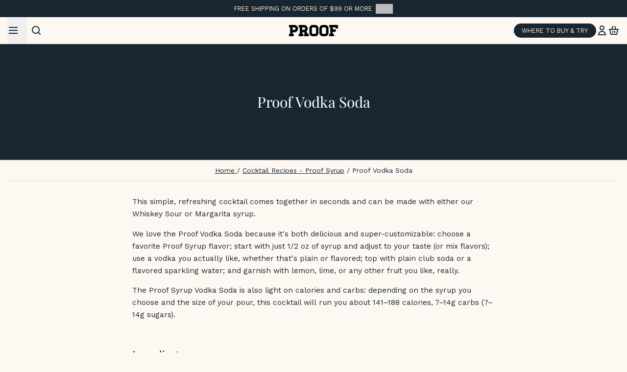

--- FILE ---
content_type: text/html; charset=utf-8
request_url: https://proofsyrup.com/blogs/recipes/proof-vodka-soda
body_size: 68020
content:
<!doctype html>
<html
  class="min-h-[100vh]"
  lang="en"
  x-data="app()"
  x-init="
    updateCart(false);
    handleSharedCart();
    handleSharedDiscount();
    initAnimationObserver();
    initPopstate();
    header_color = header_overlay_color;
    header_border = header_overlay_border;
  "
>
  <head>
<!-- Google Tag Manager -->
<script>(function(w,d,s,l,i){w[l]=w[l]||[];w[l].push({'gtm.start':
new Date().getTime(),event:'gtm.js'});var f=d.getElementsByTagName(s)[0],
j=d.createElement(s),dl=l!='dataLayer'?'&l='+l:'';j.async=true;j.src=
'https://www.googletagmanager.com/gtm.js?id='+i+dl;f.parentNode.insertBefore(j,f);
})(window,document,'script','dataLayer','GTM-N6S7MDX');</script>
<!-- End Google Tag Manager 

<script>
(function(){
  window.data_hatches = window.data_hatches || {};
  const H = window.data_hatches;

  if (!H.__ready__) {
    H.round2 = n => Math.round((+n || 0) * 100) / 100;

    H.readDH = function(){ try{ return JSON.parse(localStorage.getItem('dh')||'{}'); }catch(_){ return {}; } };
    H.writeDH = function(obj){ try{ localStorage.setItem('dh', JSON.stringify(obj||{})); }catch(_){} };
    H.ensureBoot = function(){
      const st = H.readDH();
      if (!st.v) st.v = '13.0';
      if (!st.anonSeed) st.anonSeed = `t${Date.now()}_r${Math.floor(Math.random()*1e6)}`;
      if (typeof st.prePurchase !== 'boolean') st.prePurchase = true;
      if (!Array.isArray(st.seenHashes)) st.seenHashes = [];
      if (!st.ltv) st.ltv = 0;
      H.writeDH(st);
    };

    H.ensureBoot();
    H.__ready__ = true;
  }

  const publishQueue = [];
  function safePublish(name, payload){
    function doPublish(){ try { Shopify.analytics.publish(name, payload); } catch(_){} }
    if (window.Shopify && Shopify.analytics && typeof Shopify.analytics.publish === 'function') {
      doPublish();
    } else {
      publishQueue.push({name, payload});
    }
  }
  function flushPublishQueue(){
    if (!(window.Shopify && Shopify.analytics && Shopify.analytics.publish)) return;
    while (publishQueue.length) {
      const {name, payload} = publishQueue.shift();
      try { Shopify.analytics.publish(name, payload); } catch(_){}
    }
  }
  document.addEventListener('DOMContentLoaded', flushPublishQueue);
  window.addEventListener('load', flushPublishQueue);

  function getClickPath(el){
    if (!(el instanceof Node)) return '';
    const chain = [];
    let n = el;
    while (n && n.nodeType === 1) {
      const cls = n.classList ? Array.prototype.join.call(n.classList, '.') : '';
      const part = (n.tagName ? n.tagName.toLowerCase() : '') +
                   (cls ? '.' + cls : '') +
                   (n.id ? '#' + n.id : '');
      chain.unshift(part);
      n = n.parentElement;
    }
    return (el.toString().match(/\[object (\w+)\]/)?.[1] || 'Element') + ': ' + chain.join(' > ');
  }

  window.addEventListener('click', function(evt){
    try {
      const base = {
        click_element : getClickPath(evt.target) || '',
        click_id      : evt.target.id || '',
        click_classes : evt.target.className || '',
        click_text    : (evt.target.innerText || '').trim().slice(0, 300),
        click_target  : evt.target.target || '',
        click_url     : evt.target.href || ''
      };
      safePublish('custom_click', base);

      const a = evt.target.closest && evt.target.closest('a');
      if (a) {
        safePublish('custom_link_click', {
          click_element : getClickPath(a) || '',
          click_id      : a.id || '',
          click_classes : a.className || '',
          click_text    : (a.innerText || '').trim().slice(0, 300),
          click_target  : a.target || '',
          click_url     : a.href || ''
        });
      }
    } catch(_){}
  }, {capture:true, passive:true});

  window.dataLayer = window.dataLayer || [];
  if (!window.__dh_boot__) {
    window.__dh_boot__ = true;
    dataLayer.push({
      event: 'dh_boot',
      event_source: 'dh_DataLayer',
      page_location: location.href,
      page_referrer: document.referrer || undefined,
      page_title: document.title
    });
    dataLayer.push({
      event: 'page_view',
      event_source: 'dh_DataLayer',
      page_location: location.href,
      page_referrer: document.referrer || undefined,
      page_title: document.title
    });
  }

  var THEME_GTM_ID = 'GTM-N6S7MDX'; 
  function gtmLoaded(id){
    return !!(window.google_tag_manager && window.google_tag_manager[id]) ||
           !!document.querySelector('script[src*="www.googletagmanager.com/gtm.js?id=' + id + '"]');
  }
  if (THEME_GTM_ID && !gtmLoaded(THEME_GTM_ID)) {
    (function(w,d,s,l,i){
      w[l]=w[l]||[];
      w[l].push({'gtm.start': new Date().getTime(), event:'gtm.js'});
      var f=d.getElementsByTagName(s)[0],
          j=d.createElement(s), dl=l!='dataLayer'?'&l='+l:'';
      j.async=true;
      j.src='https://www.googletagmanager.com/gtm.js?id='+i+dl;
      f.parentNode.insertBefore(j,f);
    })(window,document,'script','dataLayer', THEME_GTM_ID);
  }
})();
</script>


<script>
(function () {
  // --- Helper utilities (ES5-safe) ---
  function toInt(x) { var n = parseInt(x, 10); return isNaN(n) ? null : n; }
  function toCents(n) { return Math.round(Number(n) * 100); }


  // Main class
  function growthshop_dataLayer() {
    // Ensure dataLayer exists
    window.dataLayer = window.dataLayer || [];


    // ========= Configuration (you can edit this block) =========
    this.eventSuffix = '_updated';                // Optional prefix for all event names
    this.formattedItemId = true;          // true => shopify_{CC}_{productId}_{variantId}; false => productId only


    this.dataSchema = {
      ecommerce: { show: true },
      dynamicRemarketing: {
        show: false,
        business_vertical: 'retail'
      }
    };


    this.addToWishListSelectors = {
      addWishListIcon: '',
      gridItemSelector: '',
      productLinkSelector: 'a[href*="/products/"]'
    };


    this.quickViewSelector = {
      quickViewElement: '',
      gridItemSelector: '',
      productLinkSelector: 'a[href*="/products/"]'
    };


    this.miniCartButton = ['a[href="/cart"]'];
    this.miniCartAppersOn = 'click';


    // Direct checkout (Shopify dynamic checkout)
    this.shopifyDirectCheckoutButton = ['.shopify-payment-button'];


    this.isAddToCartRedirect = false;         // If true, forms redirect to cart page immediately
    this.isAjaxCartIncrementDecrement = true; // If false, cart page reloads on +/-/remove
    // ===========================================================


    // -------- Liquid bootstrap --------
    this.cart = {"note":null,"attributes":{},"original_total_price":0,"total_price":0,"total_discount":0,"total_weight":0.0,"item_count":0,"items":[],"requires_shipping":false,"currency":"USD","items_subtotal_price":0,"cart_level_discount_applications":[],"checkout_charge_amount":0};
    this.countryCode = "US";
    this.storeURL = "https://proofsyrup.com";
    localStorage.setItem('shopCountryCode', this.countryCode);


    // Collect listeners/initial pushes
    this.collectData();
  }


  growthshop_dataLayer.prototype.updateCart = function () {
    var self = this;
    fetch("/cart.js")
      .then(function (r) { return r.json(); })
      .then(function (data) { self.cart = data; })
      .catch(function () {});
  };


  growthshop_dataLayer.prototype.debounce = function (delay) {
    var timeoutId;
    return function (func) {
      var context = this;
      var args = arguments;
      clearTimeout(timeoutId);
      timeoutId = setTimeout(function () {
        func.apply(context, args);
      }, delay);
    };
  };


  growthshop_dataLayer.prototype.collectData = function () {
    this.customerData();
    this.ajaxRequestData();
    this.searchPageData();
    this.miniCartData();


    


    


    


    this.addToWishListData();
    this.quickViewData();
    this.formData();
    this.phoneClickData();
    this.emailClickData();
  };


  // ========== Logged-in customer data ==========
  growthshop_dataLayer.prototype.customerData = function () {
    var currentUser = {};
    


    
    


    window.dataLayer = window.dataLayer || [];
    window.dataLayer.push({ customer: currentUser });
  };


  // ========== Intercept AJAX/XHR for add_to_cart, remove_from_cart, search ==========
  growthshop_dataLayer.prototype.ajaxRequestData = function () {
    var self = this;


    // Non-ajax cart add (if merchant wants to intercept and still track)
    if (this.isAddToCartRedirect) {
      document.addEventListener('submit', function (event) {
        var addToCartForm = event.target && event.target.closest && event.target.closest('form[action="/cart/add"]');
        if (addToCartForm) {
          event.preventDefault();
          var formData = new FormData(addToCartForm);
          fetch(window.Shopify.routes.root + 'cart/add.js', { method: 'POST', body: formData })
            .then(function () {
              window.location.href = "/cart";
            })
            .catch(function (e) { console.error('Error:', e); });
        }
      });
    }


    // Debouncer for search
    var debounced = this.debounce(800);


    // ---- fetch override ----
    var originalFetch = window.fetch;
    if (originalFetch) {
      window.fetch = function () {
        var args = arguments;
        return originalFetch.apply(this, args).then(function (response) {
          try {
            if (response && response.ok) {
              var clone = response.clone();
              var requestURL = args[0] && args[0].toString ? args[0].toString() : '';


              // Search autosuggest
              if (/.*\/search\/?.*\?.*q=.+/.test(requestURL) && requestURL.indexOf('&requestFrom=uldt') === -1) {
                var qs = requestURL.split('?')[1] || '';
                var urlParams = new URLSearchParams(qs);
                var search_term = urlParams.get("q") || '';
                debounced(function () { self._fireSuggestSearch(search_term); });
              }
              // Add to cart
              else if (requestURL.indexOf("/cart/add") > -1) {
                clone.text().then(function (text) {
                  var data;
                  try { data = JSON.parse(text); } catch (e) { data = null; }
                  if (!data) return;
                  if (data.items && Object.prototype.toString.call(data.items) === '[object Array]') {
                    for (var i = 0; i < data.items.length; i++) {
                      self.ecommerceDataLayer('add_to_cart', { items: [data.items[i]] });
                    }
                  } else {
                    self.ecommerceDataLayer('add_to_cart', { items: [data] });
                  }
                  self.updateCart();
                });
              }
              // Cart change/update (increment/decrement/remove)
              else if (requestURL.indexOf("/cart/change") > -1 || requestURL.indexOf("/cart/update") > -1) {
                clone.text().then(function (text) {
                  var newCart;
                  try { newCart = JSON.parse(text); } catch (e) { newCart = null; }
                  if (!newCart || !newCart.items || !self.cart || !self.cart.items) return;


                  var newCartItems = newCart.items.slice();
                  var oldCartItems = self.cart.items.slice();


                  for (var i = 0; i < oldCartItems.length; i++) {
                    var oldIt = oldCartItems[i];
                    var newIt = null;
                    for (var j = 0; j < newCartItems.length; j++) {
                      if (newCartItems[j].id === oldIt.id) { newIt = newCartItems[j]; break; }
                    }
                    if (newIt) {
                      if (newIt.quantity > oldIt.quantity) {
                        var incQty = (newIt.quantity - oldIt.quantity);
                        var updatedItemInc = JSON.parse(JSON.stringify(oldIt));
                        updatedItemInc.quantity = incQty;
                        self.ecommerceDataLayer('add_to_cart', { items: [updatedItemInc] });
                        self.updateCart();
                      } else if (newIt.quantity < oldIt.quantity) {
                        var decQty = (oldIt.quantity - newIt.quantity);
                        var updatedItemDec = JSON.parse(JSON.stringify(oldIt));
                        updatedItemDec.quantity = decQty;
                        self.ecommerceDataLayer('remove_from_cart', { items: [updatedItemDec] });
                        self.updateCart();
                      }
                    } else {
                      self.ecommerceDataLayer('remove_from_cart', { items: [oldIt] });
                      self.updateCart();
                    }
                  }
                });
              }
            }
          } catch (e) {}
          return response;
        });
      };
    }


    // ---- XHR override ----
    var OrigXHR = window.XMLHttpRequest;
    if (OrigXHR) {
      window.XMLHttpRequest = function () {
        var requestURL = '';
        var xhr = new OrigXHR();
        var origOpen = xhr.open;
        var origSend = xhr.send;


        xhr.open = function (method, url) {
          requestURL = url || '';
          return origOpen.apply(xhr, arguments);
        };


        xhr.send = function () {
          if (requestURL.indexOf("/cart/add") > -1 ||
              requestURL.indexOf("/cart/change") > -1 ||
              /.*\/search\/?.*\?.*q=.+/.test(requestURL)) {


            xhr.addEventListener('load', function () {
              if (xhr.readyState === 4 && xhr.status >= 200 && xhr.status < 400) {
                try {
                  // Search autosuggest
                  if (/.*\/search\/?.*\?.*q=.+/.test(requestURL) && requestURL.indexOf('&requestFrom=uldt') === -1) {
                    var qs = requestURL.split('?')[1] || '';
                    var urlParams = new URLSearchParams(qs);
                    var search_term = urlParams.get("q") || '';
                    debounced(function () { self._fireSuggestSearch(search_term); });
                  }
                  // Add to cart
                  else if (requestURL.indexOf("/cart/add") > -1) {
                    var data = JSON.parse(xhr.responseText || '{}');
                    if (data.items && Object.prototype.toString.call(data.items) === '[object Array]') {
                      for (var i = 0; i < data.items.length; i++) {
                        self.ecommerceDataLayer('add_to_cart', { items: [data.items[i]] });
                      }
                    } else {
                      self.ecommerceDataLayer('add_to_cart', { items: [data] });
                    }
                    self.updateCart();
                  }
                  // Change cart
                  else if (requestURL.indexOf("/cart/change") > -1) {
                    var nCart = JSON.parse(xhr.responseText || '{}');
                    if (!nCart || !nCart.items || !self.cart || !self.cart.items) return;


                    var newCartItems = nCart.items.slice();
                    var oldCartItems = self.cart.items.slice();


                    for (var i2 = 0; i2 < oldCartItems.length; i2++) {
                      var oItem = oldCartItems[i2];
                      var nItem = null;
                      for (var j2 = 0; j2 < newCartItems.length; j2++) {
                        if (newCartItems[j2].id === oItem.id) { nItem = newCartItems[j2]; break; }
                      }


                      if (nItem) {
                        if (nItem.quantity > oItem.quantity) {
                          var qInc = (nItem.quantity - oItem.quantity);
                          var incItem = JSON.parse(JSON.stringify(oItem));
                          incItem.quantity = qInc;
                          self.ecommerceDataLayer('add_to_cart', { items: [incItem] });
                          self.updateCart();
                        } else if (nItem.quantity < oItem.quantity) {
                          var qDec = (oItem.quantity - nItem.quantity);
                          var decItem = JSON.parse(JSON.stringify(oItem));
                          decItem.quantity = qDec;
                          self.ecommerceDataLayer('remove_from_cart', { items: [decItem] });
                          self.updateCart();
                        }
                      } else {
                        self.ecommerceDataLayer('remove_from_cart', { items: [oItem] });
                        self.updateCart();
                      }
                    }
                  }
                } catch (e) {}
              }
            });
          }
          return origSend.apply(xhr, arguments);
        };


        return xhr;
      };
    }
  };


  // Helper to fetch suggest results and push a search event
  growthshop_dataLayer.prototype._fireSuggestSearch = function (search_term) {
    var self = this;
    if (!search_term) {
      self.ecommerceDataLayer('search', { search_term: '', items: [] });
      return;
    }
    fetch(self.storeURL + "/search/suggest.json?q=" + encodeURIComponent(search_term) + "&resources[type]=product&requestFrom=uldt")
      .then(function (res) { return res.json(); })
      .then(function (data) {
        var products = data && data.resources && data.resources.results && data.resources.results.products ? data.resources.results.products : [];
        if (!products || !products.length) {
          self.ecommerceDataLayer('search', { search_term: search_term, items: [] });
          return;
        }
        var promises = [];
        for (var i = 0; i < products.length; i++) {
          var prod = products[i];
          var cleanUrl = (prod.url || '').split('?')[0];
          if (cleanUrl) {
            promises.push(fetch(self.storeURL + cleanUrl + ".js").then(function (r) { return r.json(); }).catch(function () { return null; }));
          }
        }
        Promise.all(promises).then(function (prods) {
          var items = [];
          for (var j = 0; j < prods.length; j++) {
            var p = prods[j];
            if (!p || !p.variants || !p.variants.length) continue;
            items.push({
              product_id: p.id,
              product_title: p.title,
              variant_id: p.variants[0].id,
              variant_title: p.variants[0].title,
              vendor: p.vendor,
              total_discount: 0,
              final_price: p.price_min,
              product_type: p.type,
              quantity: 1
            });
          }
          self.ecommerceDataLayer('search', { search_term: search_term, items: items });
        });
      })
      .catch(function () {
        self.ecommerceDataLayer('search', { search_term: search_term, items: [] });
      });
  };


  // ========== Search page ==========
  growthshop_dataLayer.prototype.searchPageData = function () {
    var self = this;
    var href = (window.location && window.location.href) || '';
    if (/.+\/search\?.*\&?q=.+/.test(href)) {
      var qs = href.split('?')[1] || '';
      var urlParams = new URLSearchParams(qs);
      var search_term = urlParams.get("q") || '';
      self._fireSuggestSearch(search_term);
    }
  };


  // ========== Mini cart -> view_cart ==========
  growthshop_dataLayer.prototype.miniCartData = function () {
    if (!this.miniCartButton || !this.miniCartButton.length) return;
    var self = this;
    var evt = (this.miniCartAppersOn === 'hover') ? 'mouseenter' : this.miniCartAppersOn;


    for (var i = 0; i < this.miniCartButton.length; i++) {
      var selector = this.miniCartButton[i];
      var nodes = document.querySelectorAll(selector);
      for (var j = 0; j < nodes.length; j++) {
        nodes[j].addEventListener(evt, function () {
          self.ecommerceDataLayer('view_cart', self.cart || {});
        });
      }
    }
  };


  // ========== Cart page ==========
  growthshop_dataLayer.prototype.viewCartPageData = function () {
    this.ecommerceDataLayer('view_cart', this.cart || {});
    if (!this.isAjaxCartIncrementDecrement) {
      var self = this;
      document.addEventListener('pointerdown', function (event) {
        var target = event.target && event.target.closest && event.target.closest('a[href*="/cart/change?"]');
        if (target) {
          var linkUrl = target.getAttribute('href') || '';
          var qs = linkUrl.split("?")[1] || '';
          var urlParams = new URLSearchParams(qs);
          var newQuantity = toInt(urlParams.get("quantity"));
          var line = toInt(urlParams.get("line"));
          var cart_id = urlParams.get("id");
          if (newQuantity != null && (line || cart_id)) {
            var item = line ? JSON.parse(JSON.stringify((self.cart && self.cart.items && self.cart.items[line - 1]) || {}))
                            : ((self.cart && self.cart.items) ? (function () {
                                for (var i = 0; i < self.cart.items.length; i++) {
                                  if (self.cart.items[i].key === cart_id) return JSON.parse(JSON.stringify(self.cart.items[i]));
                                }
                                return null;
                              })() : null);
            if (!item) return;
            var eventName = 'add_to_cart';
            if (newQuantity < item.quantity) eventName = 'remove_from_cart';
            var qDiff = Math.abs(newQuantity - item.quantity);
            item.quantity = qDiff;
            self.ecommerceDataLayer(eventName, { items: [item] });
          }
        }
      });
    }
  };


  // ========== Product page ==========
  growthshop_dataLayer.prototype.productSinglePage = function () {
    
  };


  // ========== Collections page ==========
  growthshop_dataLayer.prototype.collectionsPageData = function () {
    var ecommerce = { items: [
      
    ]};


    ecommerce.item_list_id = null;
    ecommerce.item_list_name = null;
    this.ecommerceDataLayer('view_item_list', ecommerce);
  };


  // ========== Wishlist ==========
  growthshop_dataLayer.prototype.addToWishListData = function () {
    if (!this.addToWishListSelectors || !this.addToWishListSelectors.addWishListIcon) return;
    var self = this;
    document.addEventListener('pointerdown', function (event) {
      var target = event.target;
      if (!target || !target.closest || !target.closest(self.addToWishListSelectors.addWishListIcon)) return;


      var pageURL = (window.location && window.location.href ? window.location.href : '').replace(/\?.+/, '');
      var requestURL;


      if (/\/products\/[^/]+$/.test(pageURL)) {
        requestURL = pageURL;
      } else if (self.addToWishListSelectors.gridItemSelector && self.addToWishListSelectors.productLinkSelector) {
        var itemEl = target.closest(self.addToWishListSelectors.gridItemSelector);
        if (itemEl) {
          var linkEl = itemEl.querySelector(self.addToWishListSelectors.productLinkSelector);
          if (linkEl) {
            var link = (linkEl.getAttribute('href') || '').replace(/\?.+/, '');
            if (link && /\/products\/[^/]+$/.test(link)) requestURL = link;
          }
        }
      }


      if (requestURL) {
        fetch(requestURL + '.json')
          .then(function (r) { return r.json(); })
          .then(function (result) {
            var d = result && result.product;
            if (!d || !d.variants || !d.variants.length) return;
            var it = {
              product_id: d.id,
              variant_id: d.variants[0].id,
              product_title: d.title,
              quantity: 1,
              final_price: toCents(d.variants[0].price),
              total_discount: 0,
              product_type: d.product_type,
              vendor: d.vendor,
              variant_title: (d.variants[0].title !== 'Default Title') ? d.variants[0].title : undefined,
              sku: d.variants[0].sku
            };
            self.ecommerceDataLayer('add_to_wishlist', { items: [it] });
          })
          .catch(function () {});
      }
    });
  };


  // ========== Quick View ==========
  growthshop_dataLayer.prototype.quickViewData = function () {
    if (!this.quickViewSelector || !this.quickViewSelector.quickViewElement || !this.quickViewSelector.gridItemSelector || !this.quickViewSelector.productLinkSelector) return;
    var self = this;


    document.addEventListener('pointerdown', function (event) {
      var target = event.target;
      if (!target || !target.closest || !target.closest(self.quickViewSelector.quickViewElement)) return;


      var requestURL;
      var itemEl = target.closest(self.quickViewSelector.gridItemSelector);
      if (itemEl) {
        var linkEl = itemEl.querySelector(self.quickViewSelector.productLinkSelector);
        if (linkEl) {
          var link = (linkEl.getAttribute('href') || '').replace(/\?.+/, '');
          if (link && /\/products\/[^/]+$/.test(link)) requestURL = link;
        }
      }


      if (requestURL) {
        fetch(requestURL + '.json')
          .then(function (r) { return r.json(); })
          .then(function (res) {
            var d = res && res.product;
            if (!d || !d.variants || !d.variants.length) return;
            var it = {
              product_id: d.id,
              variant_id: d.variants[0].id,
              product_title: d.title,
              quantity: 1,
              final_price: toCents(d.variants[0].price),
              total_discount: 0,
              product_type: d.product_type,
              vendor: d.vendor,
              variant_title: (d.variants[0].title !== 'Default Title') ? d.variants[0].title : undefined,
              sku: d.variants[0].sku
            };
            self.ecommerceDataLayer('view_item', { items: [it] });
            self.quickViewVariants = d.variants;
            self.quickViewedItem = it;
          })
          .catch(function () {});
      }
    });


    
    if (this.shopifyDirectCheckoutButton && this.shopifyDirectCheckoutButton.length) {
      document.addEventListener('pointerdown', function (event) {
        var checkoutButton = event.target && event.target.closest && event.target.closest(self.shopifyDirectCheckoutButton.join(', '));
        if (!checkoutButton || !self.quickViewVariants || !self.quickViewedItem || !self.quickViewVariants.length) return;


        var form = checkoutButton.closest('form[action*="/cart/add"]');
        if (!form) return;


        var quantity = 1;
        var formId = form.getAttribute('id');
        if (formId) {
          var qInput = document.querySelector('input[name="quantity"][form="' + formId + '"]');
          if (qInput && qInput.value) quantity = parseInt(qInput.value, 10) || 1;
        }


        var idInput = form.querySelector('input[name="id"]');
        var variant_id = idInput && idInput.value ? toInt(idInput.value) : null;
        if (!variant_id) return;


        var v = null;
        for (var i = 0; i < self.quickViewVariants.length; i++) { if (self.quickViewVariants[i].id === variant_id) { v = self.quickViewVariants[i]; break; } }
        if (!v) return;


        var it = JSON.parse(JSON.stringify(self.quickViewedItem));
        it.variant_id = variant_id;
        it.variant_title = v.title;
        it.final_price = toCents(v.price);
        it.quantity = quantity;


        self.ecommerceDataLayer('add_to_cart', { items: [it] });
      });
    }
    
  };


  // ========== Push ecommerce events ==========
  growthshop_dataLayer.prototype.ecommerceDataLayer = function (eventName, data) {
    var self = this;
    window.dataLayer.push({ ecommerce: null });


    var items = (data && data.items && data.items.length) ? data.items : [];
    var currency = (this.cart && this.cart.currency) ? this.cart.currency : 'USD';


    var dlItems = [];
    for (var i = 0; i < items.length; i++) {
      var it = items[i] || {};
      var entry = {
        index: i,
        item_id: this.formattedItemId ? ('shopify_' + this.countryCode + '_' + it.product_id + '_' + it.variant_id) : String(it.product_id || ''),
        id:      this.formattedItemId ? ('shopify_' + this.countryCode + '_' + it.product_id + '_' + it.variant_id) : String(it.product_id || ''),
        product_id: String(it.product_id || ''),
        variant_id: String(it.variant_id || ''),
        item_name: it.product_title,
        quantity: Number(it.quantity || 1),
        price: Number(((Number(it.final_price || 0) / 100).toFixed(2))),
        discount: it.total_discount ? Number(((Number(it.total_discount) / 100).toFixed(2))) : 0
      };
      if (it.product_type) entry.item_category = it.product_type;
      if (it.vendor) entry.item_brand = it.vendor;
      if (it.variant_title && it.variant_title !== 'Default Title') entry.item_variant = it.variant_title;
      if (it.sku) entry.sku = it.sku;
      if (it.item_list_name) entry.item_list_name = it.item_list_name;
      if (it.item_list_id != null) entry.item_list_id = String(it.item_list_id);
      dlItems.push(entry);
    }


    var value;
    if (data && data.total_price != null) {
      value = Number(((Number(data.total_price) / 100).toFixed(2)));
    } else {
      var sum = 0;
      for (var k = 0; k < dlItems.length; k++) {
        sum += (Number(dlItems[k].price) * Number(dlItems[k].quantity));
      }
      value = Number(sum.toFixed(2));
    }


    var payload = {
      event: eventName + this.eventSuffix,
      ecommerce: {
        currency: currency,
        items: dlItems,
        value: value
      }
    };


    if (data && data.item_list_id != null) payload.ecommerce.item_list_id = data.item_list_id;
    if (data && data.item_list_name != null) payload.ecommerce.item_list_name = data.item_list_name;
    if (data && data.search_term != null) payload.search_term = data.search_term;


    if (self.dataSchema.dynamicRemarketing && self.dataSchema.dynamicRemarketing.show) {
      window.dataLayer.push({ dynamicRemarketing: null });
      payload.dynamicRemarketing = {
        value: value,
        items: (function () {
          var arr = [];
          for (var i2 = 0; i2 < dlItems.length; i2++) {
            arr.push({ id: dlItems[i2].item_id, google_business_vertical: self.dataSchema.dynamicRemarketing.business_vertical });
          }
          return arr;
        })()
      };
    }


    if (!self.dataSchema.ecommerce || !self.dataSchema.ecommerce.show) {
      delete payload.ecommerce;
    }


    window.dataLayer.push(payload);
  };


  // ========== Forms ==========
  growthshop_dataLayer.prototype.formData = function () {
    var self = this;
    document.addEventListener('submit', function (event) {
      var form = event.target && event.target.closest && event.target.closest('form[action^="/contact"]');
      if (!form) return;


      var formData = {
        form_location: (window.location && window.location.href) || '',
        form_id: form.getAttribute('id'),
        form_classes: form.getAttribute('class')
      };
      var formType = form.querySelector('input[name="form_type"]');
      var inputs = form.querySelectorAll("input:not([type=hidden]):not([type=submit]), textarea, select");


      for (var i = 0; i < inputs.length; i++) {
        var input = inputs[i], name = input && input.name, val = input && input.value;
        if (name && val) {
          var m = name.match(/\[(.*?)\]/);
          if (m && m.length > 1) formData[m[1]] = val;
        }
      }


      if (formType && formType.value === 'customer') {
        window.dataLayer.push({ event: self.eventPrefix + 'newsletter_signup' , form_location: formData.form_location, form_id: formData.form_id, form_classes: formData.form_classes });
      } else if (formType && formType.value === 'contact') {
        window.dataLayer.push({ event: self.eventPrefix + 'contact_form_submit', form_location: formData.form_location, form_id: formData.form_id, form_classes: formData.form_classes });
      }
    });
  };


  // ========== Phone click ==========
  growthshop_dataLayer.prototype.phoneClickData = function () {
    var self = this;
    document.addEventListener('click', function (event) {
      var target = event.target && event.target.closest && event.target.closest('a[href^="tel:"]');
      if (!target) return;
      var phone_number = (target.getAttribute('href') || '').replace('tel:', '');
      window.dataLayer.push({
        event: self.eventPrefix + 'phone_number_click',
        page_location: (window.location && window.location.href) || '',
        link_classes: target.getAttribute('class'),
        link_id: target.getAttribute('id'),
        phone_number: phone_number
      });
    });
  };


  // ========== Email click ==========
  growthshop_dataLayer.prototype.emailClickData = function () {
    var self = this;
    document.addEventListener('click', function (event) {
      var target = event.target && event.target.closest && event.target.closest('a[href^="mailto:"]');
      if (!target) return;
      var email_address = (target.getAttribute('href') || '').replace('mailto:', '');
      window.dataLayer.push({
        event: self.eventPrefix + 'email_click',
        page_location: (window.location && window.location.href) || '',
        link_classes: target.getAttribute('class'),
        link_id: target.getAttribute('id'),
        email_address: email_address
      });
    });
  };


  // ========== Bootstrap ==========
  document.addEventListener('DOMContentLoaded', function () {
    try {
      new growthshop_dataLayer(); // fixed: correct class name
    } catch (error) {
      console.log(error);
    }
  });
})();
</script>



-->

<script>
window._DH_GTM_ID_ = 'GTM-TQ7NCQ4H';
window._DH_EVENT_PREFIX_ = '';
</script>

<script>
(function(){
  window.data_hatches = window.data_hatches || {};
  const H = window.data_hatches;

  if (!H.__ready__) {
    H.round2 = n => Math.round((+n || 0) * 100) / 100;

    H.readDH = function(){ try{ return JSON.parse(localStorage.getItem('dh')||'{}'); }catch(_){ return {}; } };
    H.writeDH = function(obj){ try{ localStorage.setItem('dh', JSON.stringify(obj||{})); }catch(_){} };
    H.ensureBoot = function(){
      const st = H.readDH();
      if (!st.v) st.v = '13.0';
      if (!st.anonSeed) st.anonSeed = `t${Date.now()}_r${Math.floor(Math.random()*1e6)}`;
      if (typeof st.prePurchase !== 'boolean') st.prePurchase = true;
      if (!Array.isArray(st.seenHashes)) st.seenHashes = [];
      if (!st.ltv) st.ltv = 0;
      H.writeDH(st);
    };

    H.ensureBoot();
    H.__ready__ = true;
  }

  const publishQueue = [];
  function safePublish(name, payload){
    function doPublish(){ try { Shopify.analytics.publish(name, payload); } catch(_){} }
    if (window.Shopify && Shopify.analytics && typeof Shopify.analytics.publish === 'function') {
      doPublish();
    } else {
      publishQueue.push({name, payload});
    }
  }
  function flushPublishQueue(){
    if (!(window.Shopify && Shopify.analytics && Shopify.analytics.publish)) return;
    while (publishQueue.length) {
      const {name, payload} = publishQueue.shift();
      try { Shopify.analytics.publish(name, payload); } catch(_){}
    }
  }
  document.addEventListener('DOMContentLoaded', flushPublishQueue);
  window.addEventListener('load', flushPublishQueue);

  function getClickPath(el){
    if (!(el instanceof Node)) return '';
    const chain = [];
    let n = el;
    while (n && n.nodeType === 1) {
      const cls = n.classList ? Array.prototype.join.call(n.classList, '.') : '';
      const part = (n.tagName ? n.tagName.toLowerCase() : '') +
                   (cls ? '.' + cls : '') +
                   (n.id ? '#' + n.id : '');
      chain.unshift(part);
      n = n.parentElement;
    }
    return (el.toString().match(/\[object (\w+)\]/)?.[1] || 'Element') + ': ' + chain.join(' > ');
  }

  window.addEventListener('click', function(evt){
    try {
      const base = {
        click_element : getClickPath(evt.target) || '',
        click_id      : evt.target.id || '',
        click_classes : evt.target.className || '',
        click_text    : (evt.target.innerText || '').trim().slice(0, 300),
        click_target  : evt.target.target || '',
        click_url     : evt.target.href || ''
      };
      safePublish('custom_click', base);

      const a = evt.target.closest && evt.target.closest('a');
      if (a) {
        safePublish('custom_link_click', {
          click_element : getClickPath(a) || '',
          click_id      : a.id || '',
          click_classes : a.className || '',
          click_text    : (a.innerText || '').trim().slice(0, 300),
          click_target  : a.target || '',
          click_url     : a.href || ''
        });
      }
    } catch(_){}
  }, {capture:true, passive:true});

  window.dataLayer = window.dataLayer || [];
  if (!window.__dh_boot__) {
    window.__dh_boot__ = true;
    dataLayer.push({
      event: 'dh_boot',
      event_source: 'dh_DataLayer',
      page_location: location.href,
      page_referrer: document.referrer || undefined,
      page_title: document.title
    });
    dataLayer.push({
      event: 'page_view',
      event_source: 'dh_DataLayer',
      page_location: location.href,
      page_referrer: document.referrer || undefined,
      page_title: document.title
    });
  }

  var THEME_GTM_ID = 'GTM-N6S7MDX'; 
  function gtmLoaded(id){
    return !!(window.google_tag_manager && window.google_tag_manager[id]) ||
           !!document.querySelector('script[src*="www.googletagmanager.com/gtm.js?id=' + id + '"]');
  }
  if (THEME_GTM_ID && !gtmLoaded(THEME_GTM_ID)) {
    (function(w,d,s,l,i){
      w[l]=w[l]||[];
      w[l].push({'gtm.start': new Date().getTime(), event:'gtm.js'});
      var f=d.getElementsByTagName(s)[0],
          j=d.createElement(s), dl=l!='dataLayer'?'&l='+l:'';
      j.async=true;
      j.src='https://www.googletagmanager.com/gtm.js?id='+i+dl;
      f.parentNode.insertBefore(j,f);
    })(window,document,'script','dataLayer', THEME_GTM_ID);
  }
})();
</script>






    
    <!-- snippets/theme__meta.liquid -->






<title>
  Proof Vodka Soda
  ·
  Proof Syrup
</title>
<link href="https://proofsyrup.com/blogs/recipes/proof-vodka-soda" rel="canonical">
<meta charset="utf-8">
<meta name="viewport" content="width=device-width, initial-scale=1, maximum-scale=5">



  <link href="//proofsyrup.com/cdn/shop/files/Favicon_7206ae6c-0640-4861-a2b0-0be569a4ba97.png?crop=center&height=180&v=1738444110&width=180" rel="apple-touch-icon" sizes="180x180">
  <link href="//proofsyrup.com/cdn/shop/files/Favicon_7206ae6c-0640-4861-a2b0-0be569a4ba97.png?crop=center&height=32&v=1738444110&width=32" rel="icon" type="image/png" sizes="32x32">

<meta name="msapplication-TileColor" content="#fdf8f2">
<meta name="theme-color" content="">
<meta name="description" content="Follow this cocktail recipe to learn how to make a Proof Vodka Soda at home and explore Proof Syrup today!">


<meta property="og:url" content="https://proofsyrup.com/blogs/recipes/proof-vodka-soda">
<meta property="og:site_name" content="Proof Syrup">
<meta property="og:type" content="article">
<meta property="og:title" content="Proof Vodka Soda">
<meta property="og:description" content="Follow this cocktail recipe to learn how to make a Proof Vodka Soda at home and explore Proof Syrup today!">

  <meta property="og:image" content="http://proofsyrup.com/cdn/shop/articles/Proof-Vodka-Soda.jpg?v=1739300116&width=900">
  <meta property="og:image:secure_url" content="https://proofsyrup.com/cdn/shop/articles/Proof-Vodka-Soda.jpg?v=1739300116&width=900">
  <meta property="og:image:width" content="2798">
  <meta property="og:image:height" content="2238">




<meta name="twitter:title" content="Proof Vodka Soda">
<meta name="twitter:site" content="">
<meta name="twitter:description" content="Follow this cocktail recipe to learn how to make a Proof Vodka Soda at home and explore Proof Syrup today!">
<meta name="twitter:card" content="summary_large_image">

  <meta name="twitter:image" content="https://proofsyrup.com/cdn/shop/articles/Proof-Vodka-Soda.jpg?v=1739300116&width=900">


<!-- Google Search Console Validation -->
<meta name="google-site-verification" content="X3CKsPl3yNLS23Wx7XfrtJgXPv3SbTs548JFltLPYZU">
<meta name="google-site-verification" content="tdEmC0HgwGGQYQMPLwMfnXxD7-xGtSstc2upVZafFXw">
<meta name="google-site-verification" content="7j_Rcir2pyyU4vNNC13jQW2FvRRks8AN4PaxG3xblMk">

<!-- Facebook Domain Verification -->
<meta name="facebook-domain-verification" content="z5cfyn05szik9dfh5a7xtyj5hpyy34">


    
    


    
    
      <link rel="preconnect" href="https://fonts.shopifycdn.com" crossorigin>
    

    
    
<!-- snippets/theme__styles.liquid -->




  <link
    rel="preload"
    as="font"
    href="//proofsyrup.com/cdn/fonts/work_sans/worksans_n4.b7973b3d07d0ace13de1b1bea9c45759cdbe12cf.woff2"
    type="font/woff2"
    crossorigin
  >


  <link
    rel="preload"
    as="font"
    href="//proofsyrup.com/cdn/fonts/playfair_display/playfairdisplay_n4.9980f3e16959dc89137cc1369bfc3ae98af1deb9.woff2"
    type="font/woff2"
    crossorigin
  >


  <link
    rel="preload"
    as="font"
    href="//proofsyrup.com/cdn/fonts/work_sans/worksans_n4.b7973b3d07d0ace13de1b1bea9c45759cdbe12cf.woff2"
    type="font/woff2"
    crossorigin
  >



<noscript>
  <style>
    .js-animation.opacity-0{opacity:100!important}
    .js-animation.translate-y-4,.js-animation.translate-y-8{transform:translateY(0)!important}
    .js-image{opacity:100!important}
    .js-picture{animation:none!important;opacity:1!important;filter:blur(0)!important;transform:scale(1)!important}
    .no-js--hide{display:none!important}
    .no-js--block{display:block!important}
  </style>
</noscript>





<style data-shopify>

  @font-face {
  font-family: "Work Sans";
  font-weight: 400;
  font-style: normal;
  font-display: swap;
  src: url("//proofsyrup.com/cdn/fonts/work_sans/worksans_n4.b7973b3d07d0ace13de1b1bea9c45759cdbe12cf.woff2") format("woff2"),
       url("//proofsyrup.com/cdn/fonts/work_sans/worksans_n4.cf5ceb1e6d373a9505e637c1aff0a71d0959556d.woff") format("woff");
}

  @font-face {
  font-family: "Work Sans";
  font-weight: 700;
  font-style: normal;
  font-display: swap;
  src: url("//proofsyrup.com/cdn/fonts/work_sans/worksans_n7.e2cf5bd8f2c7e9d30c030f9ea8eafc69f5a92f7b.woff2") format("woff2"),
       url("//proofsyrup.com/cdn/fonts/work_sans/worksans_n7.20f1c80359e7f7b4327b81543e1acb5c32cd03cd.woff") format("woff");
}

  @font-face {
  font-family: "Work Sans";
  font-weight: 400;
  font-style: italic;
  font-display: swap;
  src: url("//proofsyrup.com/cdn/fonts/work_sans/worksans_i4.16ff51e3e71fc1d09ff97b9ff9ccacbeeb384ec4.woff2") format("woff2"),
       url("//proofsyrup.com/cdn/fonts/work_sans/worksans_i4.ed4a1418cba5b7f04f79e4d5c8a5f1a6bd34f23b.woff") format("woff");
}

  @font-face {
  font-family: "Playfair Display";
  font-weight: 400;
  font-style: normal;
  font-display: swap;
  src: url("//proofsyrup.com/cdn/fonts/playfair_display/playfairdisplay_n4.9980f3e16959dc89137cc1369bfc3ae98af1deb9.woff2") format("woff2"),
       url("//proofsyrup.com/cdn/fonts/playfair_display/playfairdisplay_n4.c562b7c8e5637886a811d2a017f9e023166064ee.woff") format("woff");
}

  @font-face {
  font-family: "Work Sans";
  font-weight: 400;
  font-style: normal;
  font-display: swap;
  src: url("//proofsyrup.com/cdn/fonts/work_sans/worksans_n4.b7973b3d07d0ace13de1b1bea9c45759cdbe12cf.woff2") format("woff2"),
       url("//proofsyrup.com/cdn/fonts/work_sans/worksans_n4.cf5ceb1e6d373a9505e637c1aff0a71d0959556d.woff") format("woff");
}

  

  :root {
    --color__background-body: #fdf8f2;

    --color__text-light: #182631;
    --color__text-dark: #ffffff;
    --color__text-link: #a05b07;

    --color__background-overlay-1: #f6e0c6;
    --color__background-overlay-2: #e9b16d;
    --color__background-overlay-3: #d08020;
    --color__background-shade-1: rgba(246, 224, 198, 0.2);
    --color__background-shade-2: rgba(233, 177, 109, 0.3);
    --color__background-shade-3: rgba(208, 128, 32, 0.4);

    --color__border-divider-1: rgba(233, 177, 109, 0.3);
    --color__border-divider-2: rgba(233, 177, 109, 0.6);
    --color__border-divider-3: rgba(233, 177, 109, 0.8);
    --color__border-selected-1: rgba(164, 101, 25, 0.6);
    --color__border-selected-2: rgba(164, 101, 25, 0.8);

    --color__background-primary: #a05b07;
    --color__foreground-primary: #ffffff;

    --color__background-secondary: #182631;
    --color__foreground-secondary: #ffefdc;

    --color__background-tertiary: #fdf8f2;
    --color__foreground-tertiary: #182631;

    --color__background-neutral: #faf5f0;
    --color__foregound-neutral: #182631;

    --color__background-plain: #f6e0c6;
    --color__foreground-plain: #182631;

    --color__border-primary: #a05b07;
    --color__border-secondary: #182631;
    --color__border-tertiary: #fdf8f2;
    --color__border-neutral: #faf5f0;
    --color__border-plain: #f6e0c6;

    --sizes__border-button-radius: 50px;
    --sizes__border-input-radius: 2px;
    
      --sizes__border-textarea-radius: 2px;
    
    --sizes__border-element-radius: 5px;

    --sizes__border-button-width: 1px;
    --sizes__border-element-width: 1px;

    
      --sizes__border-input-width: 1px;
      --sizes__border-input-width-top: 1px;
      --sizes__border-input-width-left: 1px;
      --sizes__border-input-width-right: 1px;
      --sizes__border-input-width-bottom: 1px;
    

    
      --sizes__border-input-width: 0;
      --sizes__border-input-width-top: 0;
      --sizes__border-input-width-left: 0;
      --sizes__border-input-width-right: 0;
      --sizes__border-input-width-bottom: 0;
    

    --sizes__border-input-padding-left: 1rem;
    --sizes__border-input-padding-right: 1rem;

    

    

    --sizes__gap-width: 20px;

    --type__font-100: calc(var(--type__font-200) / 1.1);
    --type__font-200: calc(var(--type__font-300) / 1.1);
    --type__font-300: 14px;
    --type__font-400: calc(var(--type__font-300) * 1.1);
    --type__font-500: calc(var(--type__font-400) * 1.1);
    --type__font-600: calc(var(--type__font-500) * 1.1);
    --type__font-700: calc(var(--type__font-600) * 1.1);
    --type__font-800: calc(var(--type__font-700) * 1.1);
    --type__font-900: calc(var(--type__font-800) * 1.1);
    --type__font-1000: calc(var(--type__font-900) * 1.1);
    --type__font-1100: calc(var(--type__font-1000) * 1.1);
    --type__font-1200: calc(var(--type__font-1100) * 1.1);

    --type__font-smaller: clamp(var(--type__font-100), 1vw + 0.5rem, var(--type__font-200));
    --type__font-small: clamp(var(--type__font-200), 1vw + 0.5rem, var(--type__font-300));
    --type__font-base: clamp(var(--type__font-300), 1vw + 0.5rem, var(--type__font-400));
    --type__font-big: clamp(var(--type__font-400), 1vw + 0.5rem, var(--type__font-500));
    --type__font-bigger: clamp(var(--type__font-500), 1vw + 0.5rem, var(--type__font-600));
    --type__font-heading-1: clamp(var(--type__font-800), 4vw + 0.5rem, var(--type__font-1100));
    --type__font-heading-2: clamp(var(--type__font-700), 4vw + 0.5rem, var(--type__font-1000));
    --type__font-heading-3: clamp(var(--type__font-600), 4vw + 0.5rem, var(--type__font-900));
    --type__font-heading-4: clamp(var(--type__font-500), 4vw + 0.5rem, var(--type__font-700));
    --type__font-heading-5: clamp(var(--type__font-400), 4vw + 0.5rem, var(--type__font-600));
    --type__font-heading-6: clamp(var(--type__font-300), 4vw + 0.5rem, var(--type__font-500));

    
      --type__font-heading-line: 1.2;
    

    --spacing__font-smaller: calc(var(--type__font-smaller) * 1.625);
    --spacing__font-small: calc(var(--type__font-small) * 1.625);
    --spacing__font-base: calc(var(--type__font-base) * 1.625);
    --spacing__font-big: calc(var(--type__font-big) * 1.625);
    --spacing__font-bigger: calc(var(--type__font-bigger) * 1.625);

    --type__font-body-family: "Work Sans", sans-serif;
    --type__font-body-style: normal;
    --type__font-body-weight: 400;
    --type__font-header-family: "Playfair Display", serif;
    --type__font-header-style: normal;
    --type__font-header-weight: 400;
    --type__font-nav-family: "Work Sans", sans-serif;
    --type__font-nav-style: normal;
    --type__font-nav-weight: 400;
    --type__heading-capiliziation: ;
    --type__nav-capiliziation: ;
    --type__button-capiliziation: ;

    --inputs__border: rgba(233, 177, 109, 0.3);
    --inputs__background: rgba(233, 177, 109, 0.3);
  }

  /* Banner overlaps */
  .banner--overlap {
    margin-top: -110px;
    padding-top: 110px;
  }
  .section--overlap {
    margin-top: -110px;
  }
  @media (max-width: 767px) {
    .banner--overlap {
      margin-top: -100px;
      padding-top: 100px;
    }
    .section--overlap {
      margin-top: -100px;
    }
  }

  /* Banner heights */
  .banner--h-xl {
    height: calc(100svh - 110px);
  }
  .banner--h-l {
    height: calc(90svh - 110px);
  }
  @media (max-width: 767px) {
    .banner--h-xl {
      height: calc(100svh - 100px);
    }
    .banner--h-l {
      height: calc(90svh - 100px);
    }
  }

  /* Animate css classes */
  
    .js-image{opacity:.8;filter:blur(16px)}
    .js-image.loaded{opacity:1!important;filter:blur(0)}
    .js-picture{animation:pulse 2s cubic-bezier(.4,0,.6,1) infinite}
    .js-picture.loaded{animation:none}
    .js-picture.loaded .js-placeholder{opacity:0}
  

  /* Shopify accelerated checkout */
  shopify-accelerated-checkout {
    --shopify-accelerated-checkout-button-border-radius: 50px;
    --shopify-accelerated-checkout-skeleton-background-color: #182631;
    --shopify-accelerated-checkout-button-block-size: 44px;
  }
  shopify-accelerated-checkout-cart {
    --shopify-accelerated-checkout-button-border-radius: 50px;
    --shopify-accelerated-checkout-inline-alignment: flex-start;
    --shopify-accelerated-checkout-row-gap: 1rem;
    --shopify-accelerated-checkout-skeleton-background-color: #f9ead7;
  }

</style>

    


  <link href="//proofsyrup.com/cdn/shop/t/158/assets/styles-68dd448c.css" rel="stylesheet" type="text/css" media="all" />


<script>window.performance && window.performance.mark && window.performance.mark('shopify.content_for_header.start');</script><meta name="google-site-verification" content="y4PArgxvgI-plRqP__hBOWBq3FSdtXnRODKvP1cUixQ">
<meta name="google-site-verification" content="i7yA2s1ZqfGZkU4N8KAzlrCsvKc98X9SOV5Brf0aw-I">
<meta name="google-site-verification" content="y4PArgxvgI-plRqP__hBOWBq3FSdtXnRODKvP1cUixQ">
<meta name="facebook-domain-verification" content="z5cfyn05szik9dfh5a7xtyj5hpyy34">
<meta id="shopify-digital-wallet" name="shopify-digital-wallet" content="/9467887667/digital_wallets/dialog">
<link rel="alternate" type="application/atom+xml" title="Feed" href="/blogs/recipes.atom" />
<script async="async" src="/checkouts/internal/preloads.js?locale=en-US"></script>
<script id="shopify-features" type="application/json">{"accessToken":"a506a6b541469f9917ed013213e0ec52","betas":["rich-media-storefront-analytics"],"domain":"proofsyrup.com","predictiveSearch":true,"shopId":9467887667,"locale":"en"}</script>
<script>var Shopify = Shopify || {};
Shopify.shop = "proof-syrup.myshopify.com";
Shopify.locale = "en";
Shopify.currency = {"active":"USD","rate":"1.0"};
Shopify.country = "US";
Shopify.theme = {"name":"Proof Syrup - Space Theme [LIVE]","id":134298009651,"schema_name":"Space","schema_version":"1.2.0","theme_store_id":null,"role":"main"};
Shopify.theme.handle = "null";
Shopify.theme.style = {"id":null,"handle":null};
Shopify.cdnHost = "proofsyrup.com/cdn";
Shopify.routes = Shopify.routes || {};
Shopify.routes.root = "/";</script>
<script type="module">!function(o){(o.Shopify=o.Shopify||{}).modules=!0}(window);</script>
<script>!function(o){function n(){var o=[];function n(){o.push(Array.prototype.slice.apply(arguments))}return n.q=o,n}var t=o.Shopify=o.Shopify||{};t.loadFeatures=n(),t.autoloadFeatures=n()}(window);</script>
<script id="shop-js-analytics" type="application/json">{"pageType":"article"}</script>
<script defer="defer" async type="module" src="//proofsyrup.com/cdn/shopifycloud/shop-js/modules/v2/client.init-shop-cart-sync_D0dqhulL.en.esm.js"></script>
<script defer="defer" async type="module" src="//proofsyrup.com/cdn/shopifycloud/shop-js/modules/v2/chunk.common_CpVO7qML.esm.js"></script>
<script type="module">
  await import("//proofsyrup.com/cdn/shopifycloud/shop-js/modules/v2/client.init-shop-cart-sync_D0dqhulL.en.esm.js");
await import("//proofsyrup.com/cdn/shopifycloud/shop-js/modules/v2/chunk.common_CpVO7qML.esm.js");

  window.Shopify.SignInWithShop?.initShopCartSync?.({"fedCMEnabled":true,"windoidEnabled":true});

</script>
<script>(function() {
  var isLoaded = false;
  function asyncLoad() {
    if (isLoaded) return;
    isLoaded = true;
    var urls = ["\/\/cdn.shopify.com\/proxy\/c5f339a4dd4365eec966607aaf2885c12bca3719536911bbf108efb1215338a7\/form.nerdy-apps.com\/build\/nerdy_form_widget.bee96d44.js?shop=proof-syrup.myshopify.com\u0026sp-cache-control=cHVibGljLCBtYXgtYWdlPTkwMA","https:\/\/sl.storeify.app\/js\/frontend\/scripttag.js?shop=proof-syrup.myshopify.com","https:\/\/cdn.nmgassets.com\/PRIWST506IBP.js?shop=proof-syrup.myshopify.com","https:\/\/cdn-bundler.nice-team.net\/app\/js\/bundler.js?shop=proof-syrup.myshopify.com","https:\/\/static.rechargecdn.com\/assets\/js\/widget.min.js?shop=proof-syrup.myshopify.com","https:\/\/firebasestorage.googleapis.com\/v0\/b\/postupsells.appspot.com\/o\/00000newGlobalScript.js?alt=media\u0026token=f66d38d8-1bea-4cf5-9ea3-3e24f5cdedb2\u0026shop=proof-syrup.myshopify.com","https:\/\/str.rise-ai.com\/?shop=proof-syrup.myshopify.com","https:\/\/strn.rise-ai.com\/?shop=proof-syrup.myshopify.com","\/\/cdn.shopify.com\/proxy\/cde4c54613b14c2c76ea3e3aa51e744fbc504ac12d894947d73af7f66853b786\/static.cdn.printful.com\/static\/js\/external\/shopify-product-customizer.js?v=0.28\u0026shop=proof-syrup.myshopify.com\u0026sp-cache-control=cHVibGljLCBtYXgtYWdlPTkwMA","https:\/\/static.klaviyo.com\/onsite\/js\/klaviyo.js?company_id=NM5kWb\u0026shop=proof-syrup.myshopify.com","https:\/\/static.shareasale.com\/json\/shopify\/shareasale-tracking.js?sasmid=150197\u0026ssmtid=19038\u0026shop=proof-syrup.myshopify.com","https:\/\/cdn.wheelio-app.com\/app\/index.min.js?version=20251118080645537\u0026shop=proof-syrup.myshopify.com","https:\/\/loox.io\/widget\/EyZ8DMzmLd\/loox.1744827351657.js?shop=proof-syrup.myshopify.com"];
    for (var i = 0; i < urls.length; i++) {
      var s = document.createElement('script');
      s.type = 'text/javascript';
      s.async = true;
      s.src = urls[i];
      var x = document.getElementsByTagName('script')[0];
      x.parentNode.insertBefore(s, x);
    }
  };
  if(window.attachEvent) {
    window.attachEvent('onload', asyncLoad);
  } else {
    window.addEventListener('load', asyncLoad, false);
  }
})();</script>
<script id="__st">var __st={"a":9467887667,"offset":-18000,"reqid":"fcfbd46e-1dde-4bec-a694-e30015a33532-1764116954","pageurl":"proofsyrup.com\/blogs\/recipes\/proof-vodka-soda","s":"articles-555909021747","u":"c5293da76380","p":"article","rtyp":"article","rid":555909021747};</script>
<script>window.ShopifyPaypalV4VisibilityTracking = true;</script>
<script id="captcha-bootstrap">!function(){'use strict';const t='contact',e='account',n='new_comment',o=[[t,t],['blogs',n],['comments',n],[t,'customer']],c=[[e,'customer_login'],[e,'guest_login'],[e,'recover_customer_password'],[e,'create_customer']],r=t=>t.map((([t,e])=>`form[action*='/${t}']:not([data-nocaptcha='true']) input[name='form_type'][value='${e}']`)).join(','),a=t=>()=>t?[...document.querySelectorAll(t)].map((t=>t.form)):[];function s(){const t=[...o],e=r(t);return a(e)}const i='password',u='form_key',d=['recaptcha-v3-token','g-recaptcha-response','h-captcha-response',i],f=()=>{try{return window.sessionStorage}catch{return}},m='__shopify_v',_=t=>t.elements[u];function p(t,e,n=!1){try{const o=window.sessionStorage,c=JSON.parse(o.getItem(e)),{data:r}=function(t){const{data:e,action:n}=t;return t[m]||n?{data:e,action:n}:{data:t,action:n}}(c);for(const[e,n]of Object.entries(r))t.elements[e]&&(t.elements[e].value=n);n&&o.removeItem(e)}catch(o){console.error('form repopulation failed',{error:o})}}const l='form_type',E='cptcha';function T(t){t.dataset[E]=!0}const w=window,h=w.document,L='Shopify',v='ce_forms',y='captcha';let A=!1;((t,e)=>{const n=(g='f06e6c50-85a8-45c8-87d0-21a2b65856fe',I='https://cdn.shopify.com/shopifycloud/storefront-forms-hcaptcha/ce_storefront_forms_captcha_hcaptcha.v1.5.2.iife.js',D={infoText:'Protected by hCaptcha',privacyText:'Privacy',termsText:'Terms'},(t,e,n)=>{const o=w[L][v],c=o.bindForm;if(c)return c(t,g,e,D).then(n);var r;o.q.push([[t,g,e,D],n]),r=I,A||(h.body.append(Object.assign(h.createElement('script'),{id:'captcha-provider',async:!0,src:r})),A=!0)});var g,I,D;w[L]=w[L]||{},w[L][v]=w[L][v]||{},w[L][v].q=[],w[L][y]=w[L][y]||{},w[L][y].protect=function(t,e){n(t,void 0,e),T(t)},Object.freeze(w[L][y]),function(t,e,n,w,h,L){const[v,y,A,g]=function(t,e,n){const i=e?o:[],u=t?c:[],d=[...i,...u],f=r(d),m=r(i),_=r(d.filter((([t,e])=>n.includes(e))));return[a(f),a(m),a(_),s()]}(w,h,L),I=t=>{const e=t.target;return e instanceof HTMLFormElement?e:e&&e.form},D=t=>v().includes(t);t.addEventListener('submit',(t=>{const e=I(t);if(!e)return;const n=D(e)&&!e.dataset.hcaptchaBound&&!e.dataset.recaptchaBound,o=_(e),c=g().includes(e)&&(!o||!o.value);(n||c)&&t.preventDefault(),c&&!n&&(function(t){try{if(!f())return;!function(t){const e=f();if(!e)return;const n=_(t);if(!n)return;const o=n.value;o&&e.removeItem(o)}(t);const e=Array.from(Array(32),(()=>Math.random().toString(36)[2])).join('');!function(t,e){_(t)||t.append(Object.assign(document.createElement('input'),{type:'hidden',name:u})),t.elements[u].value=e}(t,e),function(t,e){const n=f();if(!n)return;const o=[...t.querySelectorAll(`input[type='${i}']`)].map((({name:t})=>t)),c=[...d,...o],r={};for(const[a,s]of new FormData(t).entries())c.includes(a)||(r[a]=s);n.setItem(e,JSON.stringify({[m]:1,action:t.action,data:r}))}(t,e)}catch(e){console.error('failed to persist form',e)}}(e),e.submit())}));const S=(t,e)=>{t&&!t.dataset[E]&&(n(t,e.some((e=>e===t))),T(t))};for(const o of['focusin','change'])t.addEventListener(o,(t=>{const e=I(t);D(e)&&S(e,y())}));const B=e.get('form_key'),M=e.get(l),P=B&&M;t.addEventListener('DOMContentLoaded',(()=>{const t=y();if(P)for(const e of t)e.elements[l].value===M&&p(e,B);[...new Set([...A(),...v().filter((t=>'true'===t.dataset.shopifyCaptcha))])].forEach((e=>S(e,t)))}))}(h,new URLSearchParams(w.location.search),n,t,e,['guest_login'])})(!0,!0)}();</script>
<script integrity="sha256-52AcMU7V7pcBOXWImdc/TAGTFKeNjmkeM1Pvks/DTgc=" data-source-attribution="shopify.loadfeatures" defer="defer" src="//proofsyrup.com/cdn/shopifycloud/storefront/assets/storefront/load_feature-81c60534.js" crossorigin="anonymous"></script>
<script data-source-attribution="shopify.dynamic_checkout.dynamic.init">var Shopify=Shopify||{};Shopify.PaymentButton=Shopify.PaymentButton||{isStorefrontPortableWallets:!0,init:function(){window.Shopify.PaymentButton.init=function(){};var t=document.createElement("script");t.src="https://proofsyrup.com/cdn/shopifycloud/portable-wallets/latest/portable-wallets.en.js",t.type="module",document.head.appendChild(t)}};
</script>
<script data-source-attribution="shopify.dynamic_checkout.buyer_consent">
  function portableWalletsHideBuyerConsent(e){var t=document.getElementById("shopify-buyer-consent"),n=document.getElementById("shopify-subscription-policy-button");t&&n&&(t.classList.add("hidden"),t.setAttribute("aria-hidden","true"),n.removeEventListener("click",e))}function portableWalletsShowBuyerConsent(e){var t=document.getElementById("shopify-buyer-consent"),n=document.getElementById("shopify-subscription-policy-button");t&&n&&(t.classList.remove("hidden"),t.removeAttribute("aria-hidden"),n.addEventListener("click",e))}window.Shopify?.PaymentButton&&(window.Shopify.PaymentButton.hideBuyerConsent=portableWalletsHideBuyerConsent,window.Shopify.PaymentButton.showBuyerConsent=portableWalletsShowBuyerConsent);
</script>
<script data-source-attribution="shopify.dynamic_checkout.cart.bootstrap">document.addEventListener("DOMContentLoaded",(function(){function t(){return document.querySelector("shopify-accelerated-checkout-cart, shopify-accelerated-checkout")}if(t())Shopify.PaymentButton.init();else{new MutationObserver((function(e,n){t()&&(Shopify.PaymentButton.init(),n.disconnect())})).observe(document.body,{childList:!0,subtree:!0})}}));
</script>
<link id="shopify-accelerated-checkout-styles" rel="stylesheet" media="screen" href="https://proofsyrup.com/cdn/shopifycloud/portable-wallets/latest/accelerated-checkout-backwards-compat.css" crossorigin="anonymous">
<style id="shopify-accelerated-checkout-cart">
        #shopify-buyer-consent {
  margin-top: 1em;
  display: inline-block;
  width: 100%;
}

#shopify-buyer-consent.hidden {
  display: none;
}

#shopify-subscription-policy-button {
  background: none;
  border: none;
  padding: 0;
  text-decoration: underline;
  font-size: inherit;
  cursor: pointer;
}

#shopify-subscription-policy-button::before {
  box-shadow: none;
}

      </style>

<script>window.performance && window.performance.mark && window.performance.mark('shopify.content_for_header.end');</script>

    
    <!-- snippets/theme__structured-data.liquid -->











  <script type="application/ld+json">
    {"@context":"http:\/\/schema.org\/","@id":"\/blogs\/recipes\/proof-vodka-soda#article","@type":"Article","mainEntityOfPage":{"@type":"WebPage","@id":"https:\/\/proofsyrup.com\/blogs\/recipes\/proof-vodka-soda"},"articleBody":"This simple, refreshing cocktail comes together in seconds and can be made with either our Whiskey Sour or Margarita syrup.\nWe love the Proof Vodka Soda because it's both delicious and super-customizable: choose a favorite Proof Syrup flavor; start with just 1\/2 oz of syrup and adjust to your taste (or mix flavors); use a vodka you actually like, whether that's plain or flavored; top with plain club soda or a flavored sparkling water; and garnish with lemon, lime, or any other fruit you like, really. \nThe Proof Syrup Vodka Soda is also light on calories and carbs: depending on the syrup you choose and the size of your pour, this cocktail will run you about 141–188 calories, 7–14g carbs (7–14g sugars).\n \nIngredients\n\n2 oz Vodka\n½ oz to 1 oz of Proof Margarita Syrup or Proof Whiskey Sour Syrup\nClub Soda to Top\nLemon or Lime Wedge to Garnish\n\n \nTools\n\nJigger\nShaker\nStrainer\nCollins Glass\n\n \nSteps\n\nMeasure Proof Syrup and vodka into shaker; add ice and shake until well combined.\nStrain into an ice-filled Collins glass and top with club soda.\nGarnish with citrus wedge.\n","headline":"Proof Vodka Soda","description":"Vodka, Proof Syrup, Club Soda, Lemon or Lime Wedge","image":"https:\/\/proofsyrup.com\/cdn\/shop\/articles\/Proof-Vodka-Soda.jpg?v=1739300116\u0026width=1920","datePublished":"2021-10-08T16:17:20-04:00","dateModified":"2021-10-08T16:19:08-04:00","author":{"@type":"Person","name":"Lisa Yessick"},"publisher":{"@type":"Organization","name":"Proof Syrup"}}
  </script>


  <!-- BEGIN app block: shopify://apps/klaviyo-email-marketing-sms/blocks/klaviyo-onsite-embed/2632fe16-c075-4321-a88b-50b567f42507 -->












  <script async src="https://static.klaviyo.com/onsite/js/NM5kWb/klaviyo.js?company_id=NM5kWb"></script>
  <script>!function(){if(!window.klaviyo){window._klOnsite=window._klOnsite||[];try{window.klaviyo=new Proxy({},{get:function(n,i){return"push"===i?function(){var n;(n=window._klOnsite).push.apply(n,arguments)}:function(){for(var n=arguments.length,o=new Array(n),w=0;w<n;w++)o[w]=arguments[w];var t="function"==typeof o[o.length-1]?o.pop():void 0,e=new Promise((function(n){window._klOnsite.push([i].concat(o,[function(i){t&&t(i),n(i)}]))}));return e}}})}catch(n){window.klaviyo=window.klaviyo||[],window.klaviyo.push=function(){var n;(n=window._klOnsite).push.apply(n,arguments)}}}}();</script>

  




  <script>
    window.klaviyoReviewsProductDesignMode = false
  </script>







<!-- END app block --><!-- BEGIN app block: shopify://apps/yotpo-product-reviews/blocks/reviews_tab/eb7dfd7d-db44-4334-bc49-c893b51b36cf -->



<!-- END app block --><script src="https://cdn.shopify.com/extensions/b41074e5-57a8-4843-a6e6-1cf28f5b384a/appikon-back-in-stock-19/assets/subscribe_it_js.js" type="text/javascript" defer="defer"></script>
<link href="https://monorail-edge.shopifysvc.com" rel="dns-prefetch">
<script>(function(){if ("sendBeacon" in navigator && "performance" in window) {try {var session_token_from_headers = performance.getEntriesByType('navigation')[0].serverTiming.find(x => x.name == '_s').description;} catch {var session_token_from_headers = undefined;}var session_cookie_matches = document.cookie.match(/_shopify_s=([^;]*)/);var session_token_from_cookie = session_cookie_matches && session_cookie_matches.length === 2 ? session_cookie_matches[1] : "";var session_token = session_token_from_headers || session_token_from_cookie || "";function handle_abandonment_event(e) {var entries = performance.getEntries().filter(function(entry) {return /monorail-edge.shopifysvc.com/.test(entry.name);});if (!window.abandonment_tracked && entries.length === 0) {window.abandonment_tracked = true;var currentMs = Date.now();var navigation_start = performance.timing.navigationStart;var payload = {shop_id: 9467887667,url: window.location.href,navigation_start,duration: currentMs - navigation_start,session_token,page_type: "article"};window.navigator.sendBeacon("https://monorail-edge.shopifysvc.com/v1/produce", JSON.stringify({schema_id: "online_store_buyer_site_abandonment/1.1",payload: payload,metadata: {event_created_at_ms: currentMs,event_sent_at_ms: currentMs}}));}}window.addEventListener('pagehide', handle_abandonment_event);}}());</script>
<script id="web-pixels-manager-setup">(function e(e,d,r,n,o){if(void 0===o&&(o={}),!Boolean(null===(a=null===(i=window.Shopify)||void 0===i?void 0:i.analytics)||void 0===a?void 0:a.replayQueue)){var i,a;window.Shopify=window.Shopify||{};var t=window.Shopify;t.analytics=t.analytics||{};var s=t.analytics;s.replayQueue=[],s.publish=function(e,d,r){return s.replayQueue.push([e,d,r]),!0};try{self.performance.mark("wpm:start")}catch(e){}var l=function(){var e={modern:/Edge?\/(1{2}[4-9]|1[2-9]\d|[2-9]\d{2}|\d{4,})\.\d+(\.\d+|)|Firefox\/(1{2}[4-9]|1[2-9]\d|[2-9]\d{2}|\d{4,})\.\d+(\.\d+|)|Chrom(ium|e)\/(9{2}|\d{3,})\.\d+(\.\d+|)|(Maci|X1{2}).+ Version\/(15\.\d+|(1[6-9]|[2-9]\d|\d{3,})\.\d+)([,.]\d+|)( \(\w+\)|)( Mobile\/\w+|) Safari\/|Chrome.+OPR\/(9{2}|\d{3,})\.\d+\.\d+|(CPU[ +]OS|iPhone[ +]OS|CPU[ +]iPhone|CPU IPhone OS|CPU iPad OS)[ +]+(15[._]\d+|(1[6-9]|[2-9]\d|\d{3,})[._]\d+)([._]\d+|)|Android:?[ /-](13[3-9]|1[4-9]\d|[2-9]\d{2}|\d{4,})(\.\d+|)(\.\d+|)|Android.+Firefox\/(13[5-9]|1[4-9]\d|[2-9]\d{2}|\d{4,})\.\d+(\.\d+|)|Android.+Chrom(ium|e)\/(13[3-9]|1[4-9]\d|[2-9]\d{2}|\d{4,})\.\d+(\.\d+|)|SamsungBrowser\/([2-9]\d|\d{3,})\.\d+/,legacy:/Edge?\/(1[6-9]|[2-9]\d|\d{3,})\.\d+(\.\d+|)|Firefox\/(5[4-9]|[6-9]\d|\d{3,})\.\d+(\.\d+|)|Chrom(ium|e)\/(5[1-9]|[6-9]\d|\d{3,})\.\d+(\.\d+|)([\d.]+$|.*Safari\/(?![\d.]+ Edge\/[\d.]+$))|(Maci|X1{2}).+ Version\/(10\.\d+|(1[1-9]|[2-9]\d|\d{3,})\.\d+)([,.]\d+|)( \(\w+\)|)( Mobile\/\w+|) Safari\/|Chrome.+OPR\/(3[89]|[4-9]\d|\d{3,})\.\d+\.\d+|(CPU[ +]OS|iPhone[ +]OS|CPU[ +]iPhone|CPU IPhone OS|CPU iPad OS)[ +]+(10[._]\d+|(1[1-9]|[2-9]\d|\d{3,})[._]\d+)([._]\d+|)|Android:?[ /-](13[3-9]|1[4-9]\d|[2-9]\d{2}|\d{4,})(\.\d+|)(\.\d+|)|Mobile Safari.+OPR\/([89]\d|\d{3,})\.\d+\.\d+|Android.+Firefox\/(13[5-9]|1[4-9]\d|[2-9]\d{2}|\d{4,})\.\d+(\.\d+|)|Android.+Chrom(ium|e)\/(13[3-9]|1[4-9]\d|[2-9]\d{2}|\d{4,})\.\d+(\.\d+|)|Android.+(UC? ?Browser|UCWEB|U3)[ /]?(15\.([5-9]|\d{2,})|(1[6-9]|[2-9]\d|\d{3,})\.\d+)\.\d+|SamsungBrowser\/(5\.\d+|([6-9]|\d{2,})\.\d+)|Android.+MQ{2}Browser\/(14(\.(9|\d{2,})|)|(1[5-9]|[2-9]\d|\d{3,})(\.\d+|))(\.\d+|)|K[Aa][Ii]OS\/(3\.\d+|([4-9]|\d{2,})\.\d+)(\.\d+|)/},d=e.modern,r=e.legacy,n=navigator.userAgent;return n.match(d)?"modern":n.match(r)?"legacy":"unknown"}(),u="modern"===l?"modern":"legacy",c=(null!=n?n:{modern:"",legacy:""})[u],f=function(e){return[e.baseUrl,"/wpm","/b",e.hashVersion,"modern"===e.buildTarget?"m":"l",".js"].join("")}({baseUrl:d,hashVersion:r,buildTarget:u}),m=function(e){var d=e.version,r=e.bundleTarget,n=e.surface,o=e.pageUrl,i=e.monorailEndpoint;return{emit:function(e){var a=e.status,t=e.errorMsg,s=(new Date).getTime(),l=JSON.stringify({metadata:{event_sent_at_ms:s},events:[{schema_id:"web_pixels_manager_load/3.1",payload:{version:d,bundle_target:r,page_url:o,status:a,surface:n,error_msg:t},metadata:{event_created_at_ms:s}}]});if(!i)return console&&console.warn&&console.warn("[Web Pixels Manager] No Monorail endpoint provided, skipping logging."),!1;try{return self.navigator.sendBeacon.bind(self.navigator)(i,l)}catch(e){}var u=new XMLHttpRequest;try{return u.open("POST",i,!0),u.setRequestHeader("Content-Type","text/plain"),u.send(l),!0}catch(e){return console&&console.warn&&console.warn("[Web Pixels Manager] Got an unhandled error while logging to Monorail."),!1}}}}({version:r,bundleTarget:l,surface:e.surface,pageUrl:self.location.href,monorailEndpoint:e.monorailEndpoint});try{o.browserTarget=l,function(e){var d=e.src,r=e.async,n=void 0===r||r,o=e.onload,i=e.onerror,a=e.sri,t=e.scriptDataAttributes,s=void 0===t?{}:t,l=document.createElement("script"),u=document.querySelector("head"),c=document.querySelector("body");if(l.async=n,l.src=d,a&&(l.integrity=a,l.crossOrigin="anonymous"),s)for(var f in s)if(Object.prototype.hasOwnProperty.call(s,f))try{l.dataset[f]=s[f]}catch(e){}if(o&&l.addEventListener("load",o),i&&l.addEventListener("error",i),u)u.appendChild(l);else{if(!c)throw new Error("Did not find a head or body element to append the script");c.appendChild(l)}}({src:f,async:!0,onload:function(){if(!function(){var e,d;return Boolean(null===(d=null===(e=window.Shopify)||void 0===e?void 0:e.analytics)||void 0===d?void 0:d.initialized)}()){var d=window.webPixelsManager.init(e)||void 0;if(d){var r=window.Shopify.analytics;r.replayQueue.forEach((function(e){var r=e[0],n=e[1],o=e[2];d.publishCustomEvent(r,n,o)})),r.replayQueue=[],r.publish=d.publishCustomEvent,r.visitor=d.visitor,r.initialized=!0}}},onerror:function(){return m.emit({status:"failed",errorMsg:"".concat(f," has failed to load")})},sri:function(e){var d=/^sha384-[A-Za-z0-9+/=]+$/;return"string"==typeof e&&d.test(e)}(c)?c:"",scriptDataAttributes:o}),m.emit({status:"loading"})}catch(e){m.emit({status:"failed",errorMsg:(null==e?void 0:e.message)||"Unknown error"})}}})({shopId: 9467887667,storefrontBaseUrl: "https://proofsyrup.com",extensionsBaseUrl: "https://extensions.shopifycdn.com/cdn/shopifycloud/web-pixels-manager",monorailEndpoint: "https://monorail-edge.shopifysvc.com/unstable/produce_batch",surface: "storefront-renderer",enabledBetaFlags: ["2dca8a86"],webPixelsConfigList: [{"id":"1032749107","configuration":"{\"accountID\":\"NM5kWb\",\"webPixelConfig\":\"eyJlbmFibGVBZGRlZFRvQ2FydEV2ZW50cyI6IHRydWV9\"}","eventPayloadVersion":"v1","runtimeContext":"STRICT","scriptVersion":"9a3e1117c25e3d7955a2b89bcfe1cdfd","type":"APP","apiClientId":123074,"privacyPurposes":["ANALYTICS","MARKETING"],"dataSharingAdjustments":{"protectedCustomerApprovalScopes":["read_customer_address","read_customer_email","read_customer_name","read_customer_personal_data","read_customer_phone"]}},{"id":"738656307","configuration":"{\"masterTagID\":\"19038\",\"merchantID\":\"150197\",\"appPath\":\"https:\/\/daedalus.shareasale.com\",\"storeID\":\"NaN\",\"xTypeMode\":\"NaN\",\"xTypeValue\":\"NaN\",\"channelDedup\":\"NaN\"}","eventPayloadVersion":"v1","runtimeContext":"STRICT","scriptVersion":"f300cca684872f2df140f714437af558","type":"APP","apiClientId":4929191,"privacyPurposes":["ANALYTICS","MARKETING"],"dataSharingAdjustments":{"protectedCustomerApprovalScopes":["read_customer_personal_data"]}},{"id":"584974387","configuration":"{\"myshopifyDomain\":\"proof-syrup.myshopify.com\"}","eventPayloadVersion":"v1","runtimeContext":"STRICT","scriptVersion":"23b97d18e2aa74363140dc29c9284e87","type":"APP","apiClientId":2775569,"privacyPurposes":["ANALYTICS","MARKETING","SALE_OF_DATA"],"dataSharingAdjustments":{"protectedCustomerApprovalScopes":[]}},{"id":"577044531","configuration":"{\"pixelCode\":\"CVHLT4JC77U0HKC12850\"}","eventPayloadVersion":"v1","runtimeContext":"STRICT","scriptVersion":"22e92c2ad45662f435e4801458fb78cc","type":"APP","apiClientId":4383523,"privacyPurposes":["ANALYTICS","MARKETING","SALE_OF_DATA"],"dataSharingAdjustments":{"protectedCustomerApprovalScopes":["read_customer_address","read_customer_email","read_customer_name","read_customer_personal_data","read_customer_phone"]}},{"id":"569376819","configuration":"{\"pixelId\":\"9975d9c7-918b-4993-abcc-e4650b70710f\"}","eventPayloadVersion":"v1","runtimeContext":"STRICT","scriptVersion":"c119f01612c13b62ab52809eb08154bb","type":"APP","apiClientId":2556259,"privacyPurposes":["ANALYTICS","MARKETING","SALE_OF_DATA"],"dataSharingAdjustments":{"protectedCustomerApprovalScopes":["read_customer_address","read_customer_email","read_customer_name","read_customer_personal_data","read_customer_phone"]}},{"id":"514359347","configuration":"{\"config\":\"{\\\"google_tag_ids\\\":[\\\"AW-769954140\\\"],\\\"target_country\\\":\\\"US\\\",\\\"gtag_events\\\":[{\\\"type\\\":\\\"begin_checkout\\\",\\\"action_label\\\":\\\"G-1M1FSF1KWY\\\"},{\\\"type\\\":\\\"search\\\",\\\"action_label\\\":\\\"G-1M1FSF1KWY\\\"},{\\\"type\\\":\\\"view_item\\\",\\\"action_label\\\":\\\"G-1M1FSF1KWY\\\"},{\\\"type\\\":\\\"purchase\\\",\\\"action_label\\\":\\\"G-1M1FSF1KWY\\\"},{\\\"type\\\":\\\"page_view\\\",\\\"action_label\\\":\\\"G-1M1FSF1KWY\\\"},{\\\"type\\\":\\\"add_payment_info\\\",\\\"action_label\\\":\\\"G-1M1FSF1KWY\\\"},{\\\"type\\\":\\\"add_to_cart\\\",\\\"action_label\\\":\\\"G-1M1FSF1KWY\\\"}],\\\"enable_monitoring_mode\\\":false}\"}","eventPayloadVersion":"v1","runtimeContext":"OPEN","scriptVersion":"b2a88bafab3e21179ed38636efcd8a93","type":"APP","apiClientId":1780363,"privacyPurposes":[],"dataSharingAdjustments":{"protectedCustomerApprovalScopes":["read_customer_address","read_customer_email","read_customer_name","read_customer_personal_data","read_customer_phone"]}},{"id":"130777139","configuration":"{\"pixel_id\":\"700707681182102\",\"pixel_type\":\"facebook_pixel\",\"metaapp_system_user_token\":\"-\"}","eventPayloadVersion":"v1","runtimeContext":"OPEN","scriptVersion":"ca16bc87fe92b6042fbaa3acc2fbdaa6","type":"APP","apiClientId":2329312,"privacyPurposes":["ANALYTICS","MARKETING","SALE_OF_DATA"],"dataSharingAdjustments":{"protectedCustomerApprovalScopes":["read_customer_address","read_customer_email","read_customer_name","read_customer_personal_data","read_customer_phone"]}},{"id":"54296627","eventPayloadVersion":"1","runtimeContext":"LAX","scriptVersion":"1","type":"CUSTOM","privacyPurposes":["ANALYTICS","MARKETING"],"name":"LinkedIn Insights - Wholesale"},{"id":"54362163","eventPayloadVersion":"1","runtimeContext":"LAX","scriptVersion":"2","type":"CUSTOM","privacyPurposes":["ANALYTICS","MARKETING","SALE_OF_DATA"],"name":"Meta Subscription Tracking"},{"id":"97484851","eventPayloadVersion":"1","runtimeContext":"LAX","scriptVersion":"2","type":"CUSTOM","privacyPurposes":["SALE_OF_DATA"],"name":"GTM Pixel New customer"},{"id":"97517619","eventPayloadVersion":"1","runtimeContext":"LAX","scriptVersion":"1","type":"CUSTOM","privacyPurposes":["SALE_OF_DATA"],"name":"GTag Purchase"},{"id":"shopify-app-pixel","configuration":"{}","eventPayloadVersion":"v1","runtimeContext":"STRICT","scriptVersion":"0450","apiClientId":"shopify-pixel","type":"APP","privacyPurposes":["ANALYTICS","MARKETING"]},{"id":"shopify-custom-pixel","eventPayloadVersion":"v1","runtimeContext":"LAX","scriptVersion":"0450","apiClientId":"shopify-pixel","type":"CUSTOM","privacyPurposes":["ANALYTICS","MARKETING"]}],isMerchantRequest: false,initData: {"shop":{"name":"Proof Syrup","paymentSettings":{"currencyCode":"USD"},"myshopifyDomain":"proof-syrup.myshopify.com","countryCode":"US","storefrontUrl":"https:\/\/proofsyrup.com"},"customer":null,"cart":null,"checkout":null,"productVariants":[],"purchasingCompany":null},},"https://proofsyrup.com/cdn","ae1676cfwd2530674p4253c800m34e853cb",{"modern":"","legacy":""},{"shopId":"9467887667","storefrontBaseUrl":"https:\/\/proofsyrup.com","extensionBaseUrl":"https:\/\/extensions.shopifycdn.com\/cdn\/shopifycloud\/web-pixels-manager","surface":"storefront-renderer","enabledBetaFlags":"[\"2dca8a86\"]","isMerchantRequest":"false","hashVersion":"ae1676cfwd2530674p4253c800m34e853cb","publish":"custom","events":"[[\"page_viewed\",{}]]"});</script><script>
  window.ShopifyAnalytics = window.ShopifyAnalytics || {};
  window.ShopifyAnalytics.meta = window.ShopifyAnalytics.meta || {};
  window.ShopifyAnalytics.meta.currency = 'USD';
  var meta = {"page":{"pageType":"article","resourceType":"article","resourceId":555909021747}};
  for (var attr in meta) {
    window.ShopifyAnalytics.meta[attr] = meta[attr];
  }
</script>
<script class="analytics">
  (function () {
    var customDocumentWrite = function(content) {
      var jquery = null;

      if (window.jQuery) {
        jquery = window.jQuery;
      } else if (window.Checkout && window.Checkout.$) {
        jquery = window.Checkout.$;
      }

      if (jquery) {
        jquery('body').append(content);
      }
    };

    var hasLoggedConversion = function(token) {
      if (token) {
        return document.cookie.indexOf('loggedConversion=' + token) !== -1;
      }
      return false;
    }

    var setCookieIfConversion = function(token) {
      if (token) {
        var twoMonthsFromNow = new Date(Date.now());
        twoMonthsFromNow.setMonth(twoMonthsFromNow.getMonth() + 2);

        document.cookie = 'loggedConversion=' + token + '; expires=' + twoMonthsFromNow;
      }
    }

    var trekkie = window.ShopifyAnalytics.lib = window.trekkie = window.trekkie || [];
    if (trekkie.integrations) {
      return;
    }
    trekkie.methods = [
      'identify',
      'page',
      'ready',
      'track',
      'trackForm',
      'trackLink'
    ];
    trekkie.factory = function(method) {
      return function() {
        var args = Array.prototype.slice.call(arguments);
        args.unshift(method);
        trekkie.push(args);
        return trekkie;
      };
    };
    for (var i = 0; i < trekkie.methods.length; i++) {
      var key = trekkie.methods[i];
      trekkie[key] = trekkie.factory(key);
    }
    trekkie.load = function(config) {
      trekkie.config = config || {};
      trekkie.config.initialDocumentCookie = document.cookie;
      var first = document.getElementsByTagName('script')[0];
      var script = document.createElement('script');
      script.type = 'text/javascript';
      script.onerror = function(e) {
        var scriptFallback = document.createElement('script');
        scriptFallback.type = 'text/javascript';
        scriptFallback.onerror = function(error) {
                var Monorail = {
      produce: function produce(monorailDomain, schemaId, payload) {
        var currentMs = new Date().getTime();
        var event = {
          schema_id: schemaId,
          payload: payload,
          metadata: {
            event_created_at_ms: currentMs,
            event_sent_at_ms: currentMs
          }
        };
        return Monorail.sendRequest("https://" + monorailDomain + "/v1/produce", JSON.stringify(event));
      },
      sendRequest: function sendRequest(endpointUrl, payload) {
        // Try the sendBeacon API
        if (window && window.navigator && typeof window.navigator.sendBeacon === 'function' && typeof window.Blob === 'function' && !Monorail.isIos12()) {
          var blobData = new window.Blob([payload], {
            type: 'text/plain'
          });

          if (window.navigator.sendBeacon(endpointUrl, blobData)) {
            return true;
          } // sendBeacon was not successful

        } // XHR beacon

        var xhr = new XMLHttpRequest();

        try {
          xhr.open('POST', endpointUrl);
          xhr.setRequestHeader('Content-Type', 'text/plain');
          xhr.send(payload);
        } catch (e) {
          console.log(e);
        }

        return false;
      },
      isIos12: function isIos12() {
        return window.navigator.userAgent.lastIndexOf('iPhone; CPU iPhone OS 12_') !== -1 || window.navigator.userAgent.lastIndexOf('iPad; CPU OS 12_') !== -1;
      }
    };
    Monorail.produce('monorail-edge.shopifysvc.com',
      'trekkie_storefront_load_errors/1.1',
      {shop_id: 9467887667,
      theme_id: 134298009651,
      app_name: "storefront",
      context_url: window.location.href,
      source_url: "//proofsyrup.com/cdn/s/trekkie.storefront.3c703df509f0f96f3237c9daa54e2777acf1a1dd.min.js"});

        };
        scriptFallback.async = true;
        scriptFallback.src = '//proofsyrup.com/cdn/s/trekkie.storefront.3c703df509f0f96f3237c9daa54e2777acf1a1dd.min.js';
        first.parentNode.insertBefore(scriptFallback, first);
      };
      script.async = true;
      script.src = '//proofsyrup.com/cdn/s/trekkie.storefront.3c703df509f0f96f3237c9daa54e2777acf1a1dd.min.js';
      first.parentNode.insertBefore(script, first);
    };
    trekkie.load(
      {"Trekkie":{"appName":"storefront","development":false,"defaultAttributes":{"shopId":9467887667,"isMerchantRequest":null,"themeId":134298009651,"themeCityHash":"2058702459821385961","contentLanguage":"en","currency":"USD","eventMetadataId":"675f7669-386c-4092-8a76-c47006c5a1c1"},"isServerSideCookieWritingEnabled":true,"monorailRegion":"shop_domain","enabledBetaFlags":["f0df213a"]},"Session Attribution":{},"S2S":{"facebookCapiEnabled":true,"source":"trekkie-storefront-renderer","apiClientId":580111}}
    );

    var loaded = false;
    trekkie.ready(function() {
      if (loaded) return;
      loaded = true;

      window.ShopifyAnalytics.lib = window.trekkie;

      var originalDocumentWrite = document.write;
      document.write = customDocumentWrite;
      try { window.ShopifyAnalytics.merchantGoogleAnalytics.call(this); } catch(error) {};
      document.write = originalDocumentWrite;

      window.ShopifyAnalytics.lib.page(null,{"pageType":"article","resourceType":"article","resourceId":555909021747,"shopifyEmitted":true});

      var match = window.location.pathname.match(/checkouts\/(.+)\/(thank_you|post_purchase)/)
      var token = match? match[1]: undefined;
      if (!hasLoggedConversion(token)) {
        setCookieIfConversion(token);
        
      }
    });


        var eventsListenerScript = document.createElement('script');
        eventsListenerScript.async = true;
        eventsListenerScript.src = "//proofsyrup.com/cdn/shopifycloud/storefront/assets/shop_events_listener-3da45d37.js";
        document.getElementsByTagName('head')[0].appendChild(eventsListenerScript);

})();</script>
  <script>
  if (!window.ga || (window.ga && typeof window.ga !== 'function')) {
    window.ga = function ga() {
      (window.ga.q = window.ga.q || []).push(arguments);
      if (window.Shopify && window.Shopify.analytics && typeof window.Shopify.analytics.publish === 'function') {
        window.Shopify.analytics.publish("ga_stub_called", {}, {sendTo: "google_osp_migration"});
      }
      console.error("Shopify's Google Analytics stub called with:", Array.from(arguments), "\nSee https://help.shopify.com/manual/promoting-marketing/pixels/pixel-migration#google for more information.");
    };
    if (window.Shopify && window.Shopify.analytics && typeof window.Shopify.analytics.publish === 'function') {
      window.Shopify.analytics.publish("ga_stub_initialized", {}, {sendTo: "google_osp_migration"});
    }
  }
</script>
<script
  defer
  src="https://proofsyrup.com/cdn/shopifycloud/perf-kit/shopify-perf-kit-2.1.2.min.js"
  data-application="storefront-renderer"
  data-shop-id="9467887667"
  data-render-region="gcp-us-central1"
  data-page-type="article"
  data-theme-instance-id="134298009651"
  data-theme-name="Space"
  data-theme-version="1.2.0"
  data-monorail-region="shop_domain"
  data-resource-timing-sampling-rate="10"
  data-shs="true"
  data-shs-beacon="true"
  data-shs-export-with-fetch="true"
  data-shs-logs-sample-rate="1"
></script>
</head>

  <body
    class="
      min-h-[100vh] break-words animation-500--all
      article-recipe
    "
    :class="
      {
        'overflow-hidden': has_overlay
      }
    "
    @scroll.window.throttle.100ms="
      if(!Shopify.visualPreviewMode){
        handleBodyScroll();
      }
    "
  >
    
    <a
      class="btn btn--plain btn--small top-4 left-4 focus:translate-y-0 fixed !z-[100] transform -translate-y-20 shadow-md"
      href="#root"
    >
      Skip to content
    </a>
    
<!-- Google Tag Manager (noscript) -->
<noscript><iframe src="https://www.googletagmanager.com/ns.html?id=GTM-N6S7MDX"
height="0" width="0" style="display:none;visibility:hidden"></iframe></noscript>
<!-- End Google Tag Manager (noscript) -->

    
    <header
      class="
        z-50 animation-1000
        sticky
        
        
        sticky top-0 left-0 right-0
        
          
            
            
          
        
      "
      
      
        
        
      
      :class="
        {
          '!-z-10' : has_overlay
        }
      "
      x-ref="header"
      x-init="header_group_height = $refs.header.offsetHeight;"
    >
      <div
        class="animation-500"
        
      >
        <!-- BEGIN sections: header-group -->
<div id="shopify-section-sections--16832995754035__theme_announcement" class="shopify-section shopify-section-group-header-group theme__announcement"><!-- sections/theme__announcement.liquid -->


<section
  id="sections--16832995754035__theme_announcement"
  class="
    relative animation-300--all overflow-hidden
    
    color__bg-secondary color__secondary
  "
  :style="
    !is_scrolled_up ?
    'max-height: 0px;' :
    'max-height: 200px;'
  "
  x-data="
    {
      index: 1,
      index_size: 2,
      width: '0%',
      currentWidth: 0,
      incrementCount: 0000 / 100,
      autoIncrement() {
        const incrementAmount = 100 / this.incrementCount;
        const startInterval = () => {
          const interval = setInterval(() => {
            this.currentWidth += incrementAmount;
            this.width = this.currentWidth + '%';
            if (this.currentWidth >= 100) {
              this.incrementFlash();
              clearInterval(interval);
              this.currentWidth = 0;
              this.width = this.currentWidth + '%';
              startInterval();
            }
          }, 100);
        };
        startInterval();
      },
      incrementFlash() {
        if (this.index == this.index_size){
          this.index = 1;
        }
        else {
          this.index++;
        }
      },
    }
  "
>
  <div
    class="
      flex flex-wrap justify-center
      
        window
      
    "
  >
    
    <div
      class="
        items-center justify-start flex-shrink hidden lg:flex lg:w-1/4
        
      "
    >
      
    </div>

    
    <div
      class="
        flex items-center flex-grow w-full lg:w-1/2
        
        justify-center
      "
    >
      <div
        class="relative w-full"
        
      >
        <div class="relative flex w-full min-h-[16px] overflow-hidden py-2">
          
            <div
              class="
                flex items-center flex-none w-full opacity-0
                
                  justify-center text-center
                
                
                  animation-300
                
              "
              :class="{ '!opacity-100' : index == 1 }"
              x-show="index == 1"
              
                x-transition:enter="animation-300"
                x-transition:enter-start="opacity-0 -translate-y-4"
                x-transition:enter-end="opacity-100"
                x-transition:leave="animation-300"
                x-transition:leave-start="opacity-100"
                x-transition:leave-end="opacity-0 translate-y-4"
              
            >
              
              <span class="type--smaller"><p>FREE SHIPPING ON ORDERS OF $99 OR MORE</p></span>

              
              
                <button
                  class="type--smaller flex !p-0 ml-2 opacity-0 items-center"
                  :class="{ '!opacity-75' : index_size > 1 }"
                  title="Next"
                  x-show="index_size > 1"
                  
                    x-transition:enter="animation-300"
                    x-transition:enter-start="opacity-0"
                    x-transition:enter-end="opacity-100"
                    x-transition:leave="animation-300"
                    x-transition:leave-start="opacity-100"
                    x-transition:leave-end="opacity-0"
                  
                  @click="incrementFlash();"
                >
                  <span class="type--smaller" x-text="index"></span>
                  /
                  <span class="type--smaller" x-text="index_size"></span>
                  
<!-- snippets/component__icon.liquid -->


<span
  class="
    inline-flex align-middle
    
  "
  aria-hidden="true"
>
  
  
    
        <svg
          width="16"
          height="16"
          viewBox="0 0 24 24"
          fill="none"
          xmlns="http://www.w3.org/2000/svg"
        >
          <path fill-rule="evenodd" clip-rule="evenodd" d="M8.49991 4.08582L16.9141 12.5L8.49991 20.9142L7.08569 19.5L14.0857 12.5L7.08569 5.50003L8.49991 4.08582Z" fill="currentColor"/>
        </svg>
      

    
  
</span>

                </button>
              
            </div>
          
            <div
              class="
                flex items-center flex-none w-full opacity-0
                
                  justify-center text-center
                
                
                  animation-300
                
              "
              :class="{ '!opacity-100' : index == 2 }"
              x-show="index == 2"
              
                x-transition:enter="animation-300"
                x-transition:enter-start="opacity-0 -translate-y-4"
                x-transition:enter-end="opacity-100"
                x-transition:leave="animation-300"
                x-transition:leave-start="opacity-100"
                x-transition:leave-end="opacity-0 translate-y-4"
              
            >
              
              <span class="type--smaller"><p><a href="/products/subscription-box" title="Subscription Box"><strong>Subscribe now</strong></a> and get 30% off your first order.</p></span>

              
              
                <button
                  class="type--smaller flex !p-0 ml-2 opacity-0 items-center"
                  :class="{ '!opacity-75' : index_size > 1 }"
                  title="Next"
                  x-show="index_size > 1"
                  
                    x-transition:enter="animation-300"
                    x-transition:enter-start="opacity-0"
                    x-transition:enter-end="opacity-100"
                    x-transition:leave="animation-300"
                    x-transition:leave-start="opacity-100"
                    x-transition:leave-end="opacity-0"
                  
                  @click="incrementFlash();"
                >
                  <span class="type--smaller" x-text="index"></span>
                  /
                  <span class="type--smaller" x-text="index_size"></span>
                  
<!-- snippets/component__icon.liquid -->


<span
  class="
    inline-flex align-middle
    
  "
  aria-hidden="true"
>
  
  
    
        <svg
          width="16"
          height="16"
          viewBox="0 0 24 24"
          fill="none"
          xmlns="http://www.w3.org/2000/svg"
        >
          <path fill-rule="evenodd" clip-rule="evenodd" d="M8.49991 4.08582L16.9141 12.5L8.49991 20.9142L7.08569 19.5L14.0857 12.5L7.08569 5.50003L8.49991 4.08582Z" fill="currentColor"/>
        </svg>
      

    
  
</span>

                </button>
              
            </div>
          
        </div>
      </div>
    </div>

    
    <div class="items-center justify-end hidden lg:flex lg:w-1/4">
      

      
    </div>
  </div>

  
  
</section>


</div><div id="shopify-section-sections--16832995754035__theme_header" class="shopify-section shopify-section-group-header-group theme__header"><!-- sections/theme__header.liquid -->










<nav
  id="sections--16832995754035__theme_header"
  class="
    animation-300 z-10 relative
    !uppercase
    type__nav
    
    
      color__bg-body color__text
    
  "
  :class="`${header_color} ${header_border} ${is_ready ? '!opacity-100' : ''}`"
  x-ref="internal_header"
  x-data="
    {
      hovered: false,
      is_ready: false
    }
  "
  x-init="
    header_bar_height = $refs.internal_header.offsetHeight;
    header_default_color = 'color__bg-body color__text';
    header_overlay_color = 'color__bg-body color__text';
    header_default_border = 'border--b-width !color__border-transparent';
    header_overlay_border = 'border--b-width !color__border-transparent';
    header_color = header_default_color
    header_border = header_default_border
    $nextTick(() => {
      is_ready = true
    });
  "
>
  <div class="relative">
    
    <div
      class="
        md:hidden flex flex-wrap items-center py-2
        
          window
        
      "
    >
      
      <div class="flex items-center justify-start flex-grow flex-shrink basis-0">
        
          <button
            class="
              no-js--hide inline-flex py-2 pr-4 mr-2 no-underline
              animation-300
              !uppercase
              type__nav
            "
            @click="openMenu()"
          >
            
              
<!-- snippets/component__icon.liquid -->


<span
  class="
    inline-flex align-middle
    
  "
  aria-hidden="true"
>
  
  
    
        <svg
          width="24"
          height="24"
          viewBox="0 0 24 24"
          fill="none"
          xmlns="http://www.w3.org/2000/svg"
        >
          <path d="M21 5H3V7H21V5Z" fill="currentColor"/>
          <path d="M3 11H21V13H3V11Z" fill="currentColor"/>
          <path d="M3 17H21V19H3V17Z" fill="currentColor"/>
        </svg>
      

    
  
</span>

            
            
          </button>
        
        <noscript>
          
            <button
              @click="openMenu()"
              class="
                inline-flex py-2 pr-4 mr-2 no-underline peer
                animation-300
                !uppercase
                type__nav
              "
              title="Menu"
            >
              
<!-- snippets/component__icon.liquid -->


<span
  class="
    inline-flex align-middle
    
  "
  aria-hidden="true"
>
  
  
    
        <svg
          width="24"
          height="24"
          viewBox="0 0 24 24"
          fill="none"
          xmlns="http://www.w3.org/2000/svg"
        >
          <path d="M21 5H3V7H21V5Z" fill="currentColor"/>
          <path d="M3 11H21V13H3V11Z" fill="currentColor"/>
          <path d="M3 17H21V19H3V17Z" fill="currentColor"/>
        </svg>
      

    
  
</span>

            </button>
          

          <div class="peer-focus:block hover:block focus-within:block hidden bottom-0 fixed color__bg-body w-full left-0 right-0 -z-10 max-h-[70vh] mt-28 border--t-width color__border-divider-1 overflow-scroll">
            
              <a
                class="block w-full p-4 no-underline border--b-width color__border-divider-1"
                href="#"
              >Shop syrups</a>
              
                <a
                  class="border--b-width color__border-divider-1 block w-full p-4 !pl-8 no-underline"
                  href="/collections/all-products"
                >Shop syrups</a>
                
                  <a
                    class="border--b-width color__border-divider-1 block w-full p-4 !pl-12 no-underline"
                    href="/products/traditional-proof-syrup"
                  >Featured Flavor</a>
                
                  <a
                    class="border--b-width color__border-divider-1 block w-full p-4 !pl-12 no-underline"
                    href="/collections/all-syrups"
                  >Cocktail Syrups</a>
                
                  <a
                    class="border--b-width color__border-divider-1 block w-full p-4 !pl-12 no-underline"
                    href="/products/subscription-box"
                  >Subscribe & Save</a>
                
              
                <a
                  class="border--b-width color__border-divider-1 block w-full p-4 !pl-8 no-underline"
                  href="/collections/tools-drinkware"
                >Sets & Accessories</a>
                
                  <a
                    class="border--b-width color__border-divider-1 block w-full p-4 !pl-12 no-underline"
                    href="/collections/master-sets"
                  >Proof Syrup Sets</a>
                
                  <a
                    class="border--b-width color__border-divider-1 block w-full p-4 !pl-12 no-underline"
                    href="/collections/bulk-sets"
                  >Bulk Order/Corporate Gifting</a>
                
                  <a
                    class="border--b-width color__border-divider-1 block w-full p-4 !pl-12 no-underline"
                    href="/collections/tools-drinkware"
                  >Tools & Drinkware</a>
                
                  <a
                    class="border--b-width color__border-divider-1 block w-full p-4 !pl-12 no-underline"
                    href="/collections/apparel"
                  >Apparel</a>
                
              
            
              <a
                class="block w-full p-4 no-underline border--b-width color__border-divider-1"
                href="#"
              >Explore Recipes</a>
              
                <a
                  class="border--b-width color__border-divider-1 block w-full p-4 !pl-8 no-underline"
                  href="/blogs/recipes"
                >By Flavor Type</a>
                
                  <a
                    class="border--b-width color__border-divider-1 block w-full p-4 !pl-12 no-underline"
                    href="https://proofsyrup.com/blogs/recipes?style=Summer"
                  >New Seasonal Recipes!</a>
                
                  <a
                    class="border--b-width color__border-divider-1 block w-full p-4 !pl-12 no-underline"
                    href="https://proofsyrup.com/blogs/recipes?style=Smoky"
                  >Smoky</a>
                
                  <a
                    class="border--b-width color__border-divider-1 block w-full p-4 !pl-12 no-underline"
                    href="https://proofsyrup.com/blogs/recipes?style=Spicy"
                  >Spicy</a>
                
                  <a
                    class="border--b-width color__border-divider-1 block w-full p-4 !pl-12 no-underline"
                    href="https://proofsyrup.com/blogs/recipes?style=Sweet"
                  >Sweet</a>
                
              
                <a
                  class="border--b-width color__border-divider-1 block w-full p-4 !pl-8 no-underline"
                  href="/blogs/recipes"
                >By Syrup</a>
                
                  <a
                    class="border--b-width color__border-divider-1 block w-full p-4 !pl-12 no-underline"
                    href="https://proofsyrup.com/blogs/recipes?syrup=Traditional"
                  >Traditional</a>
                
                  <a
                    class="border--b-width color__border-divider-1 block w-full p-4 !pl-12 no-underline"
                    href="https://proofsyrup.com/blogs/recipes?syrup=Maple%20Bacon"
                  >Maple Bacon</a>
                
                  <a
                    class="border--b-width color__border-divider-1 block w-full p-4 !pl-12 no-underline"
                    href="https://proofsyrup.com/blogs/recipes?syrup=Citrus%20Sour"
                  >Citrus Sour</a>
                
                  <a
                    class="border--b-width color__border-divider-1 block w-full p-4 !pl-12 no-underline"
                    href="https://proofsyrup.com/blogs/recipes?syrup=Orange"
                  >Orange</a>
                
                  <a
                    class="border--b-width color__border-divider-1 block w-full p-4 !pl-12 no-underline"
                    href="https://proofsyrup.com/blogs/recipes?syrup=Mint"
                  >Mint</a>
                
              
            
              <a
                class="block w-full p-4 no-underline border--b-width color__border-divider-1"
                href="https://proofsyrup.com/discount/SUBSCRIBE30?redirect=/products/subscription-box"
              >Subscribe & Save</a>
              
            
              <a
                class="block w-full p-4 no-underline border--b-width color__border-divider-1"
                href="/pages/rewards"
              >Get Rewards</a>
              
            
              <a
                class="block w-full p-4 no-underline border--b-width color__border-divider-1"
                href="/pages/wholesale"
              >Wholesale</a>
              
            
          </div>
        </noscript>
      </div>

      
      <div class="flex items-center justify-center max-w-[45%] sm:max-w-[70%]">
        
        

        
        
          <a
            class="relative items-center inline-block invisible animation-500 hover:!opacity-100"
            :class="{ '!visible': !is_scrolled_up || !has_banner_overlap }"
            style="
          height: 18px;
          width: 82.5px;
        "
            href="/"
            title="Proof Syrup"
          >
            <img src="//proofsyrup.com/cdn/shop/files/logo.png?v=1627572861&amp;width=400" srcset="//proofsyrup.com/cdn/shop/files/logo.png?v=1627572861&amp;width=352 352w, //proofsyrup.com/cdn/shop/files/logo.png?v=1627572861&amp;width=400 400w" width="400" height="87" class="w-full h-full !bg-transparent object-cover">
          </a>

          
          
        

        
        
          <a
            class="absolute items-center inline-block invisible animation-500 hover:!opacity-100"
            :class="{ '!visible': is_scrolled_up && has_banner_overlap }"
            style="
          height: 18px;
          width: 77.58188153310105px;
        "
            href="/"
            title="Proof Syrup"
          >
            <img src="//proofsyrup.com/cdn/shop/files/Proof-Logo-Solid-Only.png?v=1738444061&amp;width=400" srcset="//proofsyrup.com/cdn/shop/files/Proof-Logo-Solid-Only.png?v=1738444061&amp;width=352 352w, //proofsyrup.com/cdn/shop/files/Proof-Logo-Solid-Only.png?v=1738444061&amp;width=400 400w" width="400" height="93" class="w-full h-full !bg-transparent object-cover">
          </a>

          
          
        

        
        
      </div>

      
      <div class="flex items-center justify-end flex-grow flex-shrink text-right basis-0">
        
          <a
            class="
              inline-flex ml-6 no-underline items-center
              animation-300
              !uppercase
              type__nav
            "
            
              
                @click.prevent="openCart()"
              
            
            href="/cart"
          >
            
              
<!-- snippets/component__icon.liquid -->


<span
  class="
    inline-flex align-middle
    
  "
  aria-hidden="true"
>
  
  
    
        <svg
          width="24"
          height="24"
          viewBox="0 0 24 24"
          fill="none"
          xmlns="http://www.w3.org/2000/svg"
        >
          <path fill-rule="evenodd" clip-rule="evenodd" d="M9.32573 9.00006L10.9615 3.27478L9.03848 2.72534L7.2457 9.00006H2V11.0001H3.17007L5.04507 21.0001H18.9549L20.8299 11.0001H22V9.00006H16.7543L14.9615 2.72534L13.0385 3.27478L14.6743 9.00006H9.32573ZM18.7951 11.0001H5.20493L6.70493 19.0001H17.2951L18.7951 11.0001ZM9 17.0001V13.0001H11V17.0001H9ZM13 17.0001V13.0001H15V17.0001H13Z" fill="currentColor"/>
        </svg>
      

    
  
</span>

              
                <span
                  class="type__nav type--smaller color__bg-primary !color__primary ml-1 px-2 py-0.5 border__button--radius"
                  x-show="cart.item_count > 0"
                  x-cloak
                >
                  <span class="type__nav" x-text="cart.item_count">0</span>
                </span>
              
            
            
          </a>
        
      </div>
    </div>

    
    <div
      class="
        md:flex items-stretch hidden
        
          window
        
        
        
          jusitify-between
        
      "
    >
      
      
        
  <div class="flex items-center justify-start pr-2
    w-2/5 grow-0">

    
    
      <button
        class="
          no-js--hide inline-flex pr-4 mr-2 no-underline h-full items-center animation-300 hover:underline
          !uppercase
          type__nav"
        
          @click.prevent="openMenu()"
        >
        
          
<!-- snippets/component__icon.liquid -->


<span
  class="
    inline-flex align-middle
    
  "
  aria-hidden="true"
>
  
  
    
        <svg
          width="24"
          height="24"
          viewBox="0 0 24 24"
          fill="none"
          xmlns="http://www.w3.org/2000/svg"
        >
          <path d="M21 5H3V7H21V5Z" fill="currentColor"/>
          <path d="M3 11H21V13H3V11Z" fill="currentColor"/>
          <path d="M3 17H21V19H3V17Z" fill="currentColor"/>
        </svg>
      

    
  
</span>

        
        
      </button>
    

    
    
      <a
        class="
          hover:underline inline-flex pr-4 mr-2 no-underline h-full items-center animation-300
          !uppercase
          type__nav
        "
        href="/search"
        
          @click.prevent="openSearch()"
        >
        
          
<!-- snippets/component__icon.liquid -->


<span
  class="
    inline-flex align-middle
    
  "
  aria-hidden="true"
>
  
  
    
        <svg
          width="24"
          height="24"
          viewBox="0 0 24 24"
          fill="none"
          xmlns="http://www.w3.org/2000/svg"
        >
          <path fill-rule="evenodd" clip-rule="evenodd" d="M11 5C7.68629 5 5 7.68629 5 11C5 14.3137 7.68629 17 11 17C14.3137 17 17 14.3137 17 11C17 7.68629 14.3137 5 11 5ZM3 11C3 6.58172 6.58172 3  11 3C15.4183 3 19 6.58172 19 11C19 12.8487 18.3729 14.551 17.3199 15.9056L21.4142 20L20 21.4142L15.9056 17.3199C14.551 18.3729 12.8487 19 11 19C6.58172 19 3 15.4183 3 11Z" fill="currentColor"/>
        </svg>
      

    
  
</span>
 
        
        
      </a>
    
    
  </div>

        
  <div class="md:py-4 flex items-center py-2
    w-1/5 justify-center">

    
    

    
    
      <a 
        class="relative items-center inline-block invisible animation-500 hover:!opacity-100"
        :class="{ '!visible': !is_scrolled_up || !has_banner_overlap }"
        style="
      height: 23px;
      width: 105.41666666666666px;
    "
        href="/" 
        title="Proof Syrup">
        <img src="//proofsyrup.com/cdn/shop/files/logo.png?v=1627572861&amp;width=400" srcset="//proofsyrup.com/cdn/shop/files/logo.png?v=1627572861&amp;width=352 352w, //proofsyrup.com/cdn/shop/files/logo.png?v=1627572861&amp;width=400 400w" width="400" height="87" class="w-full h-full !bg-transparent object-cover">
      </a>

      
      
    

    
    
      <a 
        class="absolute items-center inline-block invisible animation-500 hover:!opacity-100"
        :class="{ '!visible': is_scrolled_up && has_banner_overlap }"
        style="
      height: 23px;
      width: 99.13240418118467px;
    "
        href="/" 
        title="Proof Syrup">
        <img src="//proofsyrup.com/cdn/shop/files/Proof-Logo-Solid-Only.png?v=1738444061&amp;width=400" srcset="//proofsyrup.com/cdn/shop/files/Proof-Logo-Solid-Only.png?v=1738444061&amp;width=352 352w, //proofsyrup.com/cdn/shop/files/Proof-Logo-Solid-Only.png?v=1738444061&amp;width=400 400w" width="400" height="93" class="w-full h-full !bg-transparent object-cover">
      </a>

      
      
    

    
    
    
  </div>

        
  <div class="flex items-center justify-end pl-2 text-right gap-6
    w-2/5 grow-0">

    
    
      
    
      
    
      
        <a
          class="
            btn
            btn--smaller btn--secondary
          "
          href="https://proofsyrup.com/a/store-locator/list">
          WHERE TO BUY & TRY
        </a>
      
    

    
    
      
        <a
          class="
            hover:underline inline-flex py-2 no-underline h-full items-center animation-300
            !uppercase
            type__nav
          "
          href="/account">
          
            
<!-- snippets/component__icon.liquid -->


<span
  class="
    inline-flex align-middle
    
  "
  aria-hidden="true"
>
  
  
    
        <svg
          width="24"
          height="24"
          viewBox="0 0 24 24"
          fill="none"
          xmlns="http://www.w3.org/2000/svg"
        >
          <path fill-rule="evenodd" clip-rule="evenodd" d="M12 2C9.23858 2 7 4.23858 7 7C7 9.76142 9.23858 12 12 12C14.7614 12 17 9.76142 17 7C17 4.23858 14.7614 2 12 2ZM9 7C9 5.34315 10.3431 4 12 4C13.6569 4 15 5.34315 15 7C15 8.65685 13.6569 10 12 10C10.3431 10 9 8.65685 9 7Z" fill="currentColor"/>
          <path fill-rule="evenodd" clip-rule="evenodd" d="M12 13C7.58172 13 4 16.5817 4 21V22H20V21C20 16.5817 16.4183 13 12 13ZM12 15C14.973 15 17.441 17.1623 17.917 20H6.08296C6.55904 17.1623 9.027 15 12 15Z" fill="currentColor"/>
        </svg>
      

    
  
</span>
 
          
          
        </a>
      
    

    
     

    
    
      <a
        class="
          hover:underline inline-flex py-2 no-underline h-full items-center animation-300
          !uppercase
          type__nav
        "
        
          
            @click.prevent="openCart()"
          
        
        href="/cart">
        
          
<!-- snippets/component__icon.liquid -->


<span
  class="
    inline-flex align-middle
    
  "
  aria-hidden="true"
>
  
  
    
        <svg
          width="24"
          height="24"
          viewBox="0 0 24 24"
          fill="none"
          xmlns="http://www.w3.org/2000/svg"
        >
          <path fill-rule="evenodd" clip-rule="evenodd" d="M9.32573 9.00006L10.9615 3.27478L9.03848 2.72534L7.2457 9.00006H2V11.0001H3.17007L5.04507 21.0001H18.9549L20.8299 11.0001H22V9.00006H16.7543L14.9615 2.72534L13.0385 3.27478L14.6743 9.00006H9.32573ZM18.7951 11.0001H5.20493L6.70493 19.0001H17.2951L18.7951 11.0001ZM9 17.0001V13.0001H11V17.0001H9ZM13 17.0001V13.0001H15V17.0001H13Z" fill="currentColor"/>
        </svg>
      

    
  
</span>

          
            <span 
              class="type__nav type--smaller color__bg-primary !color__primary ml-1 px-2 py-0.5 border__button--radius"
              x-show="cart.item_count > 0" 
              x-cloak>
              <span class="type__nav" x-text="cart.item_count">0</span>
            </span>
          
        
        
      </a>
    
   
  </div>

      
    </div>
  </div>
</nav>


</div>
<!-- END sections: header-group -->
      </div>
    </header>

    
    <div id="shopify-section-theme__cart" class="shopify-section"><!-- sections/theme__cart.liquid -->





<section
  id="theme__cart"
>
  <!-- snippets/component__dragdrawer.liquid -->


<section
  class="fixed inset-0 z-50 overflow-hidden "
  x-data="{ 
    pos_y: 0, 
    dragging: false
  }"
  @keyup.escape.window="cart_drawer = false;"
  x-show="cart_drawer"
  x-cloak>

  
  <div 
    class="absolute inset-0 w-full h-full backdrop-blur-md"
    style="
      background: radial-gradient(rgba(160, 91, 7, 0.28), rgba(160, 91, 7, 0.53) 100%);
    "
    aria-hidden="true"
    @click="
      cart_drawer = false; 
      if (!menu_drawer) {
        has_overlay = false;
      }
      quick_edit_handle = '';
    "
    x-show="cart_drawer"
    
      x-transition:enter="animation-300"
      x-transition:enter-start="opacity-0"
      x-transition:enter-end="opacity-100"
      x-transition:leave="animation-300"
      x-transition:leave-start="opacity-100"
      x-transition:leave-end="opacity-0"
    
    x-cloak>
  </div>

  
  <div
    class="
      fixed flex w-screen left-0 right-0 justify-end max-h-[90svh] md:max-h-none shadow-md
      
        h-[90svh]
      
      
        bottom-0
      
      
        md:max-w-md md:h-full md:top-0 md:bottom-0 md:left-auto md:right-0
      
    "
    :class="[
      dragging ? '' : 'animation-300'
    ]"
    @touchend.window="
      dragging = false;
      startY: 0,
      pos_y = 0;
    "
    @touchstart="
      if ($event.touches && $event.touches.length > 0) {
        dragging = true;
        startY = $event.touches[0].clientY;
      }
    "
    @touchmove.window="
      if (dragging) { 
        let deltaY = $event.touches[0].clientY - startY;
        if (deltaY > 0) {
          pos_y = deltaY;
          if (pos_y > window.innerHeight / 3) {
            dragging = false;
            pos_y = 1200;
            cart_drawer = false;
            if (!menu_drawer) {
              has_overlay = false;
            }
          }
        } else {
          pos_y = 0;
        }
      }
    "
    :style="
      'transform: translate(0px, ' + pos_y + 'px)'
    "
    x-trap="cart_drawer"
    x-show="cart_drawer"
    
      
      x-transition:enter="animation-300 opacity-0 !translate-y-full md:!translate-y-0"
      x-transition:enter-start="opacity-0 !translate-y-full md:!translate-y-0"
      x-transition:enter-end="!translate-y-0 opacity-100"
      x-transition:leave="animation-300 !translate-y-0 opacity-100"
      x-transition:leave-start="!translate-y-0 opacity-100"
      x-transition:leave-end="opacity-0 !translate-y-full md:!translate-y-0"
    
    x-cloak>
    <div class="w-screen">
      <div 
        class="
          flex flex-col h-full overflow-y-auto overscroll-none
          
            color__bg-tertiary color__tertiary
          
        ">
        

  
  
    
  
    
  
    
  
            
  
  <section 
    class="
      border--b-width p-4 items-center hidden md:flex justify-between
      color__bg-tertiary color__tertiary
      color__border-divider-1
    ">
    <span>Cart</span>
    <button class="btn
      btn btn--outline"
      title="Close"
      @click="closeCart()">
      
        
<!-- snippets/component__icon.liquid -->


<span
  class="
    inline-flex align-middle
    
  "
  aria-hidden="true"
>
  
  
    
        <svg
          width="20"
          height="20"
          viewBox="0 0 24 24"
          fill="none"
          xmlns="http://www.w3.org/2000/svg"
        >
          <path fill-rule="evenodd" clip-rule="evenodd" d="M5.00003 3.58569L20.4142 18.9999L19 20.4141L3.58582 4.99991L5.00003 3.58569Z" fill="currentColor"/>
          <path fill-rule="evenodd" clip-rule="evenodd" d="M20.4142 4.99991L5.00003 20.4141L3.58582 18.9999L19 3.58569L20.4142 4.99991Z" fill="currentColor"/>
        </svg>
      

    
  
</span>
 
      
      
        <span 
          class="ml-1">
          Close
        </span>
      
    </button>
  </section>

  
  <section 
    class="relative h-[inherit] flex flex-col flex-grow overflow-x-hidden overflow-y-auto">

    
    
      
    
      
    
      
        <div 
          class="
            border--b-width p-4
            color__bg-tertiary color__tertiary
            color__border-divider-1
          ">
          <p 
            class="mb-2 type--small"
            x-show="cart.progress_bar_remaining > 0" 
            x-cloak>
            You&#39;re 
            <span
              x-html="Shopify.formatMoney(cart.progress_bar_remaining, false)">
            </span> 
            away from free shipping 
          </p>
          <p 
            class="mb-2 type--small"
            x-show="cart.progress_bar_remaining <= 0" 
            x-cloak>
              Congrats! You've unlocked free shipping. 
          </p>
          <div class="h-2 overflow-hidden color__bg-overlay-2 border--radius">
            <div 
              class="h-2 color__bg-primary animation-500--all" 
              :style="{ width: cart.progress_bar_percent }">
            </div>
          </div>
        </div>  
        <script type="module">
          window.__initialData = window.__initialData || {};
          Object.assign(window.__initialData, {
            progress_bar_threshold: 9900,
            progress_bar_calculation:  'total' ,
          });
        </script>
      
    
    
    
    <template x-for="(item, index) in cart.items">
      <!-- snippets/template__cart-item.liquid -->


<div
  class="
    border--b-width flex w-full items-stretch justify-between
    color__bg-tertiary color__tertiary
    color__border-divider-1
  "
>
  
  <div
    class="w-[20%] flex-none overflow-hidden flex items-start justify-center p-4 !pr-0"
  >
    <a
      class="
        flex items-start w-full border--width
        
      "
      :href="`${ item.url }`"
    >
      <img
        class="object-cover w-full h-full color__bg-shade-2 aspect-1"
        
          :class="
            {
            'opacity-50' : cart_loading }
          "
        
        width="100"
        height="100"
        loading="lazy"
        :src="`${ item.image }&width=200`"
        :alt="`${ item.product_title }`"
      >
    </a>
  </div>

  
  <div
    class="flex flex-col justify-between flex-grow gap-2 p-4 animation-300"
    
      :class="
        {
        'opacity-50' : cart_loading }
      "
    
  >

    
    <div
      class="flex items-start justify-between gap-2"
      x-data="{ properties_drop: false }"
    >

      
      <div>

        
        <a
          class="flex mb-2 no-underline hover:no-underline"
          tabindex="-1"
          :href="item.url"
          x-text="item.product_title"
        >
        </a>

        
        <template x-for="(discount) in item.discounts">
          <div class="flex mb-2">
            
            <!-- snippets/component__badge.liquid -->


<div 
  class="
    border__element--radius inline-flex items-center px-2 py-1 border--width gap-2
    color__bg-shade-1 
    color__dark 
    color__border-transparent
    
  ">
  
  <span class="flex items-center type--smaller">
              <span 
                class="type--smaller" 
                x-html="discount.title + ' ' + Shopify.formatMoney(discount.amount)">
              </span>
            </span>
</div>
          </div>
        </template>

        
        <button
          class="type--smaller"
          type="button"
          x-show="item.properties && Object.keys(item.properties).length > 0 && !properties_drop"
          @click="properties_drop = ! properties_drop"
        >
          See details
        </button>
        <div 
          class="pt-1"
          x-show="properties_drop">
          <template x-if="item.properties">
            <template x-for="property in Object.entries(item.properties)">
              <template x-if="!property[0].startsWith('__') && !property[0].startsWith('_')">
                <p
                  class="flex opacity-75 type--smaller"
                  x-text="property[0] + ' : ' + property[1]"
                ></p>
              </template>
            </template>
          </template>
        </div>

      </div>

      
      <div
        class="flex flex-col items-end"
      >

        
        <div
          class="flex flex-col items-end"
        >
          <span
            x-html="Shopify.formatMoney(item.line_price)"
          >
          </span>
          <span
            x-show="item.total_discount > 0"
            x-cloak
          >
            <s
              class="opacity-50"
              x-html="Shopify.formatMoney(item.original_line_price)"
            >
            </s>
          </span>
        </div>

        
        <div
          class="opacity-75 type--smaller"
          x-show="item.unit_price_measurement"
        >
          <span x-html="Shopify.formatMoney(item.unit_price)"></span>
          <span>/</span>
          <span
            x-text="item.unit_price_measurement ? item.unit_price_measurement.reference_value : ''"
          ></span>
          <span
            x-text="item.unit_price_measurement ? item.unit_price_measurement.reference_unit : ''"
          ></span>
        </div>

        
        <div
          class="flex flex-col items-end"
        >

          
          <p
            class="flex text-right opacity-75 type--smaller"
            x-text="item.variant_title"
            x-show="item.variant_title"
          ></p>

          
          

          
          <p
            class="flex text-right opacity-75 type--smaller"
            x-text="item.selling_plan_allocation ? item.selling_plan_allocation.selling_plan.name : ''"
            x-show="item.selling_plan_allocation"
          ></p>

        </div>

      </div>

    </div>

    
    <div
      class="flex items-end justify-between gap-4"
    >

      
      <label
        class="sr-only"
        for="-quantity"
      >
        Quantity
      </label>
      <div
        class="
          relative flex overflow-hidden max-w-[128px]
          border__input--radius border__input--radius border__input color__border-input hover:border__input--hover focus-within:border__input--focus
        "
        x-data="
          {
            button_loading: false
          }
        "
      >
        <input
          :id="'cart-' + item.key + '-quantity'"
          class="!border-0 text-left !rounded-none"
          type="number"
          placeholder="1"
          min="1"
          @change.debounce="
            changeCartItemQuantity(item.key, item.quantity, false);
            button_loading = true;
            setTimeout(function(){ button_loading = false}, 500);
          "
          x-model="item.quantity"
        >
        <div
          class="
            btn__spinner !color__bg-overlay-1
            !w-full !top-0 !bottom-0 !left-0 !right-0 !transform-none
          "
          :class="{ '!visible !z-10' : button_loading }"
        >
          
<!-- snippets/component__icon.liquid -->


<span
  class="
    inline-flex align-middle
    
  "
  aria-hidden="true"
>
  
  
    
        <svg
          width="24"
          height="24"
          viewBox="0 0 24 24"
          fill="none"
          xmlns="http://www.w3.org/2000/svg"
        >
          <path d="M14 4C14 5.10457 13.1046 6 12 6C10.8954 6 10 5.10457 10 4C10 2.89543 10.8954 2 12 2C13.1046 2 14 2.89543 14 4Z" fill="currentColor"/>
          <path d="M14 20C14 21.1046 13.1046 22 12 22C10.8954 22 10 21.1046 10 20C10 18.8954 10.8954 18 12 18C13.1046 18 14 18.8954 14 20Z" fill="currentColor"/>
          <path d="M7 8C7 9.10457 6.10457 10 5 10C3.89543 10 3 9.10457 3 8C3 6.89543 3.89543 6 5 6C6.10457 6 7 6.89543 7 8Z" fill="currentColor"/>
          <path d="M21 8C21 9.10457 20.1046 10 19 10C17.8954 10 17 9.10457 17 8C17 6.89543 17.8954 6 19 6C20.1046 6 21 6.89543 21 8Z" fill="currentColor"/>
          <path d="M7 16C7 17.1046 6.10457 18 5 18C3.89543 18 3 17.1046 3 16C3 14.8954 3.89543 14 5 14C6.10457 14 7 14.8954 7 16Z" fill="currentColor"/>
          <path d="M21 16C21 17.1046 20.1046 18 19 18C17.8954 18 17 17.1046 17 16C17 14.8954 17.8954 14 19 14C20.1046 14 21 14.8954 21 16Z" fill="currentColor"/>
        </svg>
      

    
  
</span>

        </div>
        <div class="absolute right-0 flex flex-col justify-center h-full gap-0 color__bg-input">
          <button
            class="btn btn--smaller btn--plain shrink-0 !rounded-none color__outline-input outline--width"
            title="Increase item quantity by one"
            type="button"
            :disabled="button_loading"
            @click="
              if(changeCartItemQuantity(item.key, item.quantity+1, false, false)) {
                button_loading = true;
                setTimeout(function(){ button_loading = false}, 500);
                item.quantity++;
              }
            "
          >
            
<!-- snippets/component__icon.liquid -->


<span
  class="
    inline-flex align-middle
    
  "
  aria-hidden="true"
>
  
  
    
        <svg
          width="14"
          height="14"
          viewBox="0 0 24 24"
          fill="none"
          xmlns="http://www.w3.org/2000/svg"
        >
          <path fill-rule="evenodd" clip-rule="evenodd" d="M4.99991 16.4142L11.9999 9.41418L18.9999 16.4142L20.4141 15L11.9999 6.58576L3.58569 15L4.99991 16.4142Z" fill="currentColor"/>
        </svg>
      

    
  
</span>

          </button>
          <button
            class="btn btn--smaller btn--plain shrink-0 !rounded-none color__outline-input outline--width"
            title="Decrease item quantity by one"
            type="button"
            :disabled="button_loading"
            @click.prevent="
              if (item.quantity >= 1){
                if(changeCartItemQuantity(item.key, item.quantity-1, false, false)) {
                  button_loading = true;
                  setTimeout(function(){ button_loading = false}, 500);
                  item.quantity--;
                }
              }
            "
          >
            
<!-- snippets/component__icon.liquid -->


<span
  class="
    inline-flex align-middle
    
  "
  aria-hidden="true"
>
  
  
    
        <svg
          width="14"
          height="14"
          viewBox="0 0 24 24"
          fill="none"
          xmlns="http://www.w3.org/2000/svg"
        >
          <path fill-rule="evenodd" clip-rule="evenodd" d="M4.99991 7.58582L11.9999 14.5858L18.9999 7.58582L20.4141 9.00003L11.9999 17.4142L3.58569 9.00003L4.99991 7.58582Z" fill="currentColor"/>
        </svg>
      

    
  
</span>

          </button>
        </div>
      </div>

      
      <div
        class="flex gap-2"
        x-data="{ button_loading: false }"
      >
        <button
          class="type--smaller"
          :class="{ 'opacity-50' : cart_loading && button_loading }"
          :disabled="button_loading"
          x-show="!item.product_has_only_default_variant"
          @click="
            button_loading = true;
            fetchAndRenderQuickEdit(item.handle, item.variant_id, item.quantity);
            setTimeout(function(){ button_loading = false}, 500);
          "
        >
          Edit
        </button>
        <button
          class="type--smaller"
          :class="{ 'opacity-50' : cart_loading && button_loading }"
          :disabled="button_loading"
          @click="
            button_loading = true;
            changeCartItemQuantity(item.key, 0, false);
            setTimeout(function(){ button_loading = false}, 500);
          "
        >
          Delete
        </button>
      </div>

    </div>

  </div>
</div>

    </template>

    
    
      
    
      
    
      
    
    
    
    
      <div 
        class="
          border--b-width w-full p-4 
          color__bg-tertiary color__tertiary
          color__border-divider-1
        " 
        x-data="{ 
          reveal: cart.note != '', 
          currentNote: cart.note 
        }"
        x-show="cart.items.length > 0"
        x-cloak>
        <label class="flex items-center">
          <label 
            class="sr-only"
            for="notes">Add order note</label>
          <input 
            id="notes"
            class="" 
            type="checkbox" 
            :checked="reveal" 
            @click="reveal = ! reveal">
          <p class="ml-2 text--small">Add order note</p>
        </label>
        <textarea 
          class="w-full mt-2"
          rows="4" 
          name="note"
          placeholder="Enter your message..."
          x-show="reveal"
          x-model="currentNote"
          @keyup.debounce="updateCartNote(currentNote)"
          x-cloak>
        </textarea>
      </div>
    

    
    
      <div 
        class="
          border--b-width w-full p-4
          color__bg-tertiary color__tertiary
          color__border-divider-1
        "
        x-show="cart.items.length > 0"
        x-cloak>
        <div class="flex flex-col gap-2">
          <p class="type--small">Share your cart</p>
          <div class="flex w-full gap-4" 
            x-data="{
              copy: 'Copy URL'
            }">
            <label 
              class="sr-only"
              for="copy-cart">Copy URL
            </label>
            <input 
              id="copy-cart"
              class="flex-grow form-input" 
              type="text"
              placeholder="cart/?="
              autocorrect="off" 
              autocapitalize="off"
              :value="generateUrl()">
            <button 
              class="btn btn--secondary btn--smaller whitespace-nowrap shrink-0"
              type="submit" 
              @click="
                copyToClipboard('copy-cart');
                copy = 'Copied';
              ">
              <span 
                class="btn__content" 
                x-text="copy">Copy URL</span>
            </button>
          </div>
          <p class="opacity-75 type--smaller">
            Use this link to send your cart to yourself or others.
          </p>
        </div>
      </div>
     

    
    <div 
      class="
        border--b-width w-full p-4 
        color__bg-tertiary color__tertiary
        color__border-divider-1
      "
      
        x-show="cart.total_price > 0"
        x-cloak
      >
      <div class="flex items-center justify-between w-full mb-1">
        <span>Subtotal</span>
        <span x-html="Shopify.formatMoney(cart.original_total_price, true)"></span>
      </div>
      <div 
        class="flex items-center justify-between w-full mb-1"
        x-show="cart.total_discount > 0"
        x-cloak>
        <span>Discount</span>
        <span x-html="'-' + Shopify.formatMoney(cart.total_discount, true)"></span>
      </div>
      <div class="flex items-center justify-between w-full">
        <span class="flex items-center">
          <strong>Total</strong>
          
        </span>
        <strong
          class="w-full text-right"
          x-html="Shopify.formatMoney(cart.total_price, true)">
        </strong>
      </div>
    </div>
    
    
    
    
      <div 
        class="z-20 w-full">
        <div 
          class="
            z-10 w-full overflow-y-scroll h-full md:flex flex-col items-stretch top-0 bottom-0 color__border-divider-1 hidden border--r-width md:max-w-[calc(100vw-28rem)] fixed -z-10 md:right-[28rem]
            color__bg-tertiary color__tertiary
          "
          style="
            gap: 20px;
            
              padding: 20px;
            
          ">
          

            
            
              <div>
                <!-- snippets/component__content-item.liquid -->










<a href="/products/subscription-box"
    class="
    relative hover:!no-underline focus:!no-underline !no-underline overflow-clip object-cover flex flex-col w-full animation-300 hover:opacity-100 group/content-item
    border--radius
    justify-end
    
    
    
    
    color__bg-shade-2 color__text
    outline--width color__outline-selected-1
    color__text
    
      items-start text-left
    
  "
  style="
    padding-top:px;
    padding-bottom:px;
    min-height: 200px;
    max-height: 300px;
  ">

  

  
  

  
    
  
  
    
    <!-- snippets/component__image.liquid -->




<div 
  class="
    relative overflow-clip flex items-center justify-center h-full
    
    !h-auto
    
      js-picture
    
  ">
  <picture 
    class="
      w-full flex items-center justify-center overflow-clip
      
      
      
    "
    >
    <img src="//proofsyrup.com/cdn/shop/files/Wholesale_Image_3_580ac620-5fae-41eb-9145-497724d307a6.png?v=1738536497&amp;width=1600" srcset="//proofsyrup.com/cdn/shop/files/Wholesale_Image_3_580ac620-5fae-41eb-9145-497724d307a6.png?v=1738536497&amp;width=100 100w, //proofsyrup.com/cdn/shop/files/Wholesale_Image_3_580ac620-5fae-41eb-9145-497724d307a6.png?v=1738536497&amp;width=200 200w, //proofsyrup.com/cdn/shop/files/Wholesale_Image_3_580ac620-5fae-41eb-9145-497724d307a6.png?v=1738536497&amp;width=300 300w, //proofsyrup.com/cdn/shop/files/Wholesale_Image_3_580ac620-5fae-41eb-9145-497724d307a6.png?v=1738536497&amp;width=400 400w, //proofsyrup.com/cdn/shop/files/Wholesale_Image_3_580ac620-5fae-41eb-9145-497724d307a6.png?v=1738536497&amp;width=500 500w, //proofsyrup.com/cdn/shop/files/Wholesale_Image_3_580ac620-5fae-41eb-9145-497724d307a6.png?v=1738536497&amp;width=600 600w, //proofsyrup.com/cdn/shop/files/Wholesale_Image_3_580ac620-5fae-41eb-9145-497724d307a6.png?v=1738536497&amp;width=700 700w, //proofsyrup.com/cdn/shop/files/Wholesale_Image_3_580ac620-5fae-41eb-9145-497724d307a6.png?v=1738536497&amp;width=800 800w, //proofsyrup.com/cdn/shop/files/Wholesale_Image_3_580ac620-5fae-41eb-9145-497724d307a6.png?v=1738536497&amp;width=1000 1000w, //proofsyrup.com/cdn/shop/files/Wholesale_Image_3_580ac620-5fae-41eb-9145-497724d307a6.png?v=1738536497&amp;width=1200 1200w, //proofsyrup.com/cdn/shop/files/Wholesale_Image_3_580ac620-5fae-41eb-9145-497724d307a6.png?v=1738536497&amp;width=1400 1400w, //proofsyrup.com/cdn/shop/files/Wholesale_Image_3_580ac620-5fae-41eb-9145-497724d307a6.png?v=1738536497&amp;width=1600 1600w" width="1600" height="1600" loading=" lazy" class=" h-full  object-contain js-image animation-1000 ">
  </picture>
  
    <img 
      class="
        js-placeholder animation-1000 absolute inset-0 h-full blur-lg
         
        object-contain
      "
      alt="
        
      "
      width="5760"
      height="5760"
      loading=" lazy"
      src="//proofsyrup.com/cdn/shop/files/Wholesale_Image_3_580ac620-5fae-41eb-9145-497724d307a6.png?v=1738536497&width=4">
  
</div>
    
  

  
  

    
  
  <div 
    class="
      z-10 flex flex-col whitespace-normal gap-2 w-full
      justify-end
      
        p-4
      
      
      
        items-start text-left
      
      
    ">
    
      <h3 
        class=" type__heading type__heading-3">
        Subscribe & Save
      </h3>
    
    
      <div class="space-y-2">
        <p>Subscribe now and get 30% off your first order</p>
      </div>
    
    
  </div>

  

</a>
              </div>
            

            
            

          

            
            

            
            
              <div
                class="grid animation-300"
                style="
                  gap: 20px;
                ">
                
              </div>
            

          

            
            

            
            

          
        </div> 
      </div>
    

  </section>

  
  
    
  
    
  
    
  

  
  <aside 
    class="
      border--t-width mt-auto
      color__bg-tertiary color__tertiary
      color__border-divider-1
    "
    x-show="cart.items.length > 0" 
    x-cloak>
    <div class="flex flex-wrap gap-4 py-4">

      
      
        
      
        
          
        
      
        
      
      
      
      <form 
        class="w-full px-4" 
        action="/cart" 
        method="post" 
        x-data="{
          checkout_button_loading:false
        }" 
        @submit.prevent="
          checkout_button_loading = true; 
            
          setTimeout(function(){ 
            checkout_button_loading = false
          }, 5000); 
          window.location.href = '/checkout';
        ">
        <div class="flex flex-col gap-2 mb-0">

          

          
            <button 
              class="
                !w-full btn btn--load 
                btn
              "
              type="submit" 
              name="checkout" 
              :class="{ 'btn--loading' : checkout_button_loading }"
              :disabled="checkout_button_loading">
              <div class="btn__spinner">
                
<!-- snippets/component__icon.liquid -->


<span
  class="
    inline-flex align-middle
    
  "
  aria-hidden="true"
>
  
  
    
        <svg
          width="24"
          height="24"
          viewBox="0 0 24 24"
          fill="none"
          xmlns="http://www.w3.org/2000/svg"
        >
          <path d="M14 4C14 5.10457 13.1046 6 12 6C10.8954 6 10 5.10457 10 4C10 2.89543 10.8954 2 12 2C13.1046 2 14 2.89543 14 4Z" fill="currentColor"/>
          <path d="M14 20C14 21.1046 13.1046 22 12 22C10.8954 22 10 21.1046 10 20C10 18.8954 10.8954 18 12 18C13.1046 18 14 18.8954 14 20Z" fill="currentColor"/>
          <path d="M7 8C7 9.10457 6.10457 10 5 10C3.89543 10 3 9.10457 3 8C3 6.89543 3.89543 6 5 6C6.10457 6 7 6.89543 7 8Z" fill="currentColor"/>
          <path d="M21 8C21 9.10457 20.1046 10 19 10C17.8954 10 17 9.10457 17 8C17 6.89543 17.8954 6 19 6C20.1046 6 21 6.89543 21 8Z" fill="currentColor"/>
          <path d="M7 16C7 17.1046 6.10457 18 5 18C3.89543 18 3 17.1046 3 16C3 14.8954 3.89543 14 5 14C6.10457 14 7 14.8954 7 16Z" fill="currentColor"/>
          <path d="M21 16C21 17.1046 20.1046 18 19 18C17.8954 18 17 17.1046 17 16C17 14.8954 17.8954 14 19 14C20.1046 14 21 14.8954 21 16Z" fill="currentColor"/>
        </svg>
      

    
  
</span>

              </div>
              <div class="btn__content">
                Checkout 
                
                  · 
                  <span 
                    class="ml-1" 
                    x-html="Shopify.formatMoney(cart.total_price, true)"></span>
                
              </div>
            </button>
          
          
          

        </div>
      </form>

    </div>
  </aside>
        

      </div>
    </div>
  </div>

</section>
</section>


<div
  class="fixed top-0 left-0 right-0 z-50 w-auto overflow-hidden shadow-md border--radius md:w-1/3 border--width color__border-divider-1 md:right-5 md:top-5 md:left-auto"
  @click.outside="cart_alert = false"
  @keyup.escape.window="cart_alert = false"
  x-show="cart_alert"
  
    x-transition:enter="animation-300"
    x-transition:enter-start="opacity-0 -translate-y-4"
    x-transition:enter-end="opacity-100 translate-y-0"
    x-transition:leave="animation-300"
    x-transition:leave-start="opacity-100 translate-y-0"
    x-transition:leave-end="opacity-0 -translate-y-4"
  
  x-cloak
>
  <div
    class="fixed inset-0 transition-opacity"
    style="background: radial-gradient(rgba(160, 91, 7, 0.28), rgba(160, 91, 7, 0.53) 100%);"
    aria-hidden="true"
    @click="cart_alert = false"
    x-show="cart_alert"
    
      x-transition:enter="animation-300"
      x-transition:enter-start="opacity-0"
      x-transition:enter-end="opacity-100"
      x-transition:leave="animation-300"
      x-transition:leave-start="opacity-100"
      x-transition:leave-end="opacity-0"
    
    x-cloak
  ></div>
  <div
    class="relative overflow-hidden color__bg-body color__text"
  >
    
    <div
      class="absolute top-0 left-0 w-full h-0.5 overflow-hidden color__bg-text mix-blend-difference"
    >
      <div class="color__bg-text">
        <div
          class="w-0 h-0.5 color__bg-body opacity-50 animation-5000--all"
          :style="{ width: cart.progress_bar_delay_width }"
        ></div>
      </div>
    </div>

    
    <div class="flex flex-wrap items-center justify-between p-4">
      <p class="flex items-center mb-0">
        
<!-- snippets/component__icon.liquid -->


<span
  class="
    inline-flex align-middle
    mr-1
  "
  aria-hidden="true"
>
  
  
    
        <svg
          width="24"
          height="24"
          viewBox="0 0 24 24"
          fill="none"
          xmlns="http://www.w3.org/2000/svg"
        >
          <path fill-rule="evenodd" clip-rule="evenodd" d="M20.4141 7.99991L8.99991 19.4141L3.58569 13.9999L4.99991 12.5857L8.99991 16.5857L18.9999 6.58569L20.4141 7.99991Z" fill="currentColor"/>
        </svg>
      

    
  
</span>

        Cart
      </p>
      <div class="flex">
        <button
          class="
            btn
            btn btn--outline
          "
          title="Close"
          @click="cart_alert = false"
        >
          
            
<!-- snippets/component__icon.liquid -->


<span
  class="
    inline-flex align-middle
    
  "
  aria-hidden="true"
>
  
  
    
        <svg
          width="20"
          height="20"
          viewBox="0 0 24 24"
          fill="none"
          xmlns="http://www.w3.org/2000/svg"
        >
          <path fill-rule="evenodd" clip-rule="evenodd" d="M5.00003 3.58569L20.4142 18.9999L19 20.4141L3.58582 4.99991L5.00003 3.58569Z" fill="currentColor"/>
          <path fill-rule="evenodd" clip-rule="evenodd" d="M20.4142 4.99991L5.00003 20.4141L3.58582 18.9999L19 3.58569L20.4142 4.99991Z" fill="currentColor"/>
        </svg>
      

    
  
</span>

          
          
            <span
              
                class="ml-1"
              
            >
              Close
            </span>
          
        </button>
      </div>
    </div>

    
    <div class="max-h-[200px] overflow-auto">
      <template x-for="(item, index) in cart.items">
        <!-- snippets/template__mini-cart-item.liquid -->


<div
  class="
    border--t-width flex w-full items-stretch justify-between
    color__bg-tertiary color__tertiary
    color__border-divider-1
  "
>
  
  <div
    class="w-[20%] flex-none overflow-hidden flex items-start justify-center p-4 !pr-0"
  >
    <a
      class="
        flex items-start w-full border--width
        
      "
      :href="`${ item.url }`"
    >
      <img
        class="object-cover w-full h-full color__bg-shade-2 aspect-1"
        
          :class="
            {
            'opacity-50' : cart_loading }
          "
        
        width="100"
        height="100"
        loading="lazy"
        :src="`${ item.image }&width=200`"
        :alt="`${ item.product_title }`"
      >
    </a>
  </div>

  
  <div
    class="flex flex-col justify-between flex-grow p-4 animation-500"
    
      :class="
        {
        'opacity-50' : cart_loading }
      "
    
  >
    
    <div
      class="flex items-start justify-between gap-4"
      x-data="{ properties_drop: false }"
    >
      
      <div class="w-2/3">
        
        <a
          class="flex mb-2 no-underline hover:no-underline"
          tabindex="-1"
          :href="item.url"
          x-text="item.product_title"
        >
        </a>
      </div>

      
      <div
        class="flex flex-col items-end flex-none w-1/3"
      >
        
        <div
          class="flex flex-col items-end"
        >
          <span
            x-html="Shopify.formatMoney(item.line_price)"
          >
          </span>
          <span
            x-show="item.total_discount > 0"
            x-cloak
          >
            <s
              class="opacity-50"
              x-html="Shopify.formatMoney(item.original_line_price)"
            >
            </s>
          </span>
        </div>

        
        <div
          class="opacity-75 type--smaller"
          x-show="item.unit_price_measurement"
        >
          <span x-html="Shopify.formatMoney(item.unit_price)"></span>
          <span>/</span>
          <span
            x-text="item.unit_price_measurement ? item.unit_price_measurement.reference_value : ''"
          ></span>
          <span
            x-text="item.unit_price_measurement ? item.unit_price_measurement.reference_unit : ''"
          ></span>
        </div>

        
        <div
          class="flex flex-col items-end mt-1"
        >
          
          <p
            class="flex mb-1 opacity-75 type--smaller"
            x-text="item.variant_title"
            x-show="item.variant_title"
          ></p>

          
          

          
          <p
            class="flex mb-1 opacity-75 type--smaller"
            x-text="item.selling_plan_allocation ? item.selling_plan_allocation.selling_plan.name : ''"
            x-show="item.selling_plan_allocation"
          ></p>
        </div>
      </div>
    </div>
  </div>
</div>

      </template>
    </div>

    
    <div
      class="
        flex flex-col p-4 border--t-width gap-2
        color__border-divider-1
      "
    >
      <button
        class="btn btn--small btn--plain !w-full"
        @click="openCart()"
      >
        View cart (<span x-text="cart.item_count"></span>)
      </button>
      <button
        class="btn btn--small btn--primary !w-full"
        @click="checkout_button_loading = true; setTimeout(function(){ checkout_button_loading = false}, 5000); window.location.href = '/checkout';"
      >
        Checkout
        
          ·
          <span
            class="ml-1 type__nav"
            x-html="Shopify.formatMoney(cart.total_price, true)"
          ></span>
        
      </button>
    </div>
  </div>
</div>


<style> #shopify-section-theme__cart #theme__cart {z-index: 999999 !important; position: fixed !important;} </style></div>
    <div id="shopify-section-theme__menu" class="shopify-section"><!-- sections/theme__menu.liquid -->






<section
  id="theme__menu"
>
  <!-- snippets/component__dragdrawer.liquid -->


<section
  class="fixed inset-0 z-50 overflow-hidden "
  x-data="{ 
    pos_y: 0, 
    dragging: false
  }"
  @keyup.escape.window="menu_drawer = false;"
  x-show="menu_drawer"
  x-cloak>

  
  <div 
    class="absolute inset-0 w-full h-full backdrop-blur-md"
    style="
      background: radial-gradient(rgba(160, 91, 7, 0.28), rgba(160, 91, 7, 0.53) 100%);
    "
    aria-hidden="true"
    @click="
      menu_drawer = false; 
      if (!menu_drawer) {
        has_overlay = false;
      }
      quick_edit_handle = '';
    "
    x-show="menu_drawer"
    
      x-transition:enter="animation-300"
      x-transition:enter-start="opacity-0"
      x-transition:enter-end="opacity-100"
      x-transition:leave="animation-300"
      x-transition:leave-start="opacity-100"
      x-transition:leave-end="opacity-0"
    
    x-cloak>
  </div>

  
  <div
    class="
      fixed flex w-screen left-0 right-0 justify-end max-h-[90svh] md:max-h-none shadow-md
      
        h-[90svh]
      
      
        bottom-0
      
      
        md:max-w-md md:h-full md:top-0 md:bottom-0 md:left-0 md:right-auto
      
    "
    :class="[
      dragging ? '' : 'animation-300'
    ]"
    @touchend.window="
      dragging = false;
      startY: 0,
      pos_y = 0;
    "
    @touchstart="
      if ($event.touches && $event.touches.length > 0) {
        dragging = true;
        startY = $event.touches[0].clientY;
      }
    "
    @touchmove.window="
      if (dragging) { 
        let deltaY = $event.touches[0].clientY - startY;
        if (deltaY > 0) {
          pos_y = deltaY;
          if (pos_y > window.innerHeight / 3) {
            dragging = false;
            pos_y = 1200;
            menu_drawer = false;
            if (!menu_drawer) {
              has_overlay = false;
            }
          }
        } else {
          pos_y = 0;
        }
      }
    "
    :style="
      'transform: translate(0px, ' + pos_y + 'px)'
    "
    x-trap="menu_drawer"
    x-show="menu_drawer"
    
      
      x-transition:enter="animation-300 opacity-0 !translate-y-full md:!translate-y-0"
      x-transition:enter-start="opacity-0 !translate-y-full md:!translate-y-0"
      x-transition:enter-end="!translate-y-0 opacity-100"
      x-transition:leave="animation-300 !translate-y-0 opacity-100"
      x-transition:leave-start="!translate-y-0 opacity-100"
      x-transition:leave-end="opacity-0 !translate-y-full md:!translate-y-0"
    
    x-cloak>
    <div class="w-screen">
      <div 
        class="
          flex flex-col h-full overflow-y-auto overscroll-none
          
            color__bg-body color__text
          
        ">
        

  
  
    
  
    
  

  
  <section 
    class="
      border--b-width p-4 items-center hidden md:flex justify-between
      color__bg-neutral color__text
      color__border-divider-1
    ">
    <span>Menu</span>
    <button 
      class="
        btn
        btn btn--outline
      "
      title="Close"
      @click="closeMenu()">
      
        
<!-- snippets/component__icon.liquid -->


<span
  class="
    inline-flex align-middle
    
  "
  aria-hidden="true"
>
  
  
    
        <svg
          width="20"
          height="20"
          viewBox="0 0 24 24"
          fill="none"
          xmlns="http://www.w3.org/2000/svg"
        >
          <path fill-rule="evenodd" clip-rule="evenodd" d="M5.00003 3.58569L20.4142 18.9999L19 20.4141L3.58582 4.99991L5.00003 3.58569Z" fill="currentColor"/>
          <path fill-rule="evenodd" clip-rule="evenodd" d="M20.4142 4.99991L5.00003 20.4141L3.58582 18.9999L19 3.58569L20.4142 4.99991Z" fill="currentColor"/>
        </svg>
      

    
  
</span>
 
      
      
        <span 
          
            class="ml-1"
          >
          Close
        </span>
      
    </button>
  </section>
  
  
  <nav 
    class="
      relative h-[inherit] overflow-y-auto overflow-x-hidden
      color__bg-tertiary color__tertiary
    ">

    
    

    
    <div 
      class="group/menu"
      x-data="{ flipbook: false }">
      
        <div 
          class="
            w-full border--t-width 
            color__border-divider-1
          ">
          
          

          
          

            
            
              <a 
                class="
                  flex items-center justify-between w-full px-4 no-underline group-hover/menu:opacity-50 hover:!opacity-100 animation-300
                  
                    py-4
                  
                "
                href="/collections/all-syrups"
                @click.prevent="
                  if (window.innerWidth <= 768) {
                    flipbook = 'shop-syrups'; 
                    menu_nested = true;
                  }
                "
                @mouseover="
                  if (window.innerWidth > 768) { 
                    flipbook = 'shop-syrups'; 
                    menu_nested = true; 
                  }
                ">
                <span class="type__heading type__heading-1 !leading-normal">
                  Shop Syrups
                </span>
                <span>
                  
<!-- snippets/component__icon.liquid -->


<span
  class="
    inline-flex align-middle
    
  "
  aria-hidden="true"
>
  
  
    
        <svg
          width="20"
          height="20"
          viewBox="0 0 24 24"
          fill="none"
          xmlns="http://www.w3.org/2000/svg"
        >
          <path fill-rule="evenodd" clip-rule="evenodd" d="M8.49991 4.08582L16.9141 12.5L8.49991 20.9142L7.08569 19.5L14.0857 12.5L7.08569 5.50003L8.49991 4.08582Z" fill="currentColor"/>
        </svg>
      

    
  
</span>
 
                </span>
              </a>
            

            
            <div 
              class="
                w-full overflow-y-scroll h-full md:flex flex-col items-stretch top-0 bottom-0 color__border-divider-1 border--l-width md:max-w-[calc(100vw-28rem)] fixed z-20 md:left-[28rem] group/nested
                color__bg-tertiary color__tertiary
              "
              @click.outside="flipbook = false; menu_nested = false;"
              x-show="flipbook == 'shop-syrups'"
              
                x-transition:enter="animation-300"
                x-transition:enter-start="opacity-0"
                x-transition:enter-end="opacity-100"
                x-transition:leave="animation-300"
                x-transition:leave-start="opacity-100"
                x-transition:leave-end="opacity-0"
              
              x-cloak>

              
              <div 
                class="
                  md:hidden z-10 sticky top-0 p-4 flex
                  color__bg-tertiary color__tertiary
                ">
                <button 
                  class=" btn btn--smaller btn--plain"
                  title="Back"
                  @click="flipbook = false; menu_nested = false;">
                  
<!-- snippets/component__icon.liquid -->


<span
  class="
    inline-flex align-middle
    
  "
  aria-hidden="true"
>
  
  
    
        <svg
          width="14"
          height="14"
          viewBox="0 0 24 24"
          fill="none"
          xmlns="http://www.w3.org/2000/svg"
        >
          <path fill-rule="evenodd" clip-rule="evenodd" d="M16.9141 5.50003L9.91412 12.5L16.9141 19.5L15.4999 20.9142L7.08569 12.5L15.4999 4.08582L16.9141 5.50003Z" fill="currentColor"/>
        </svg>
      

    
  
</span>
 
                  <span class="ml-1">
                    Back
                  </span>
                </button>
              </div>

              
              
                <div>
                  
                    
                      <a 
                        class="
                          border--t-width flex items-center justify-between w-full py-4 px-4 no-underline group-hover/nested:opacity-50 hover:!opacity-100 animation-300
                          type__heading type__heading-1 !leading-normal
                          color__border-divider-1
                        "
                        href="/products/traditional-proof-syrup">
                        Featured Flavor
                      </a>
                    
                  
                    
                      <a 
                        class="
                          border--t-width flex items-center justify-between w-full py-4 px-4 no-underline group-hover/nested:opacity-50 hover:!opacity-100 animation-300
                          type__heading type__heading-1 !leading-normal
                          color__border-divider-1
                        "
                        href="/collections/all-syrups">
                        Cocktail Syrups
                      </a>
                    
                  
                    
                      <a 
                        class="
                          border--t-width flex items-center justify-between w-full py-4 px-4 no-underline group-hover/nested:opacity-50 hover:!opacity-100 animation-300
                          type__heading type__heading-1 !leading-normal
                          color__border-divider-1
                        "
                        href="/collections/master-sets">
                        Sets
                      </a>
                    
                  
                    
                      <a 
                        class="
                          border--t-width flex items-center justify-between w-full py-4 px-4 no-underline group-hover/nested:opacity-50 hover:!opacity-100 animation-300
                          type__heading type__heading-1 !leading-normal
                          color__border-divider-1
                        "
                        href="/products/subscription-box">
                        Subscribe & Save
                      </a>
                    
                  
                    
                      <a 
                        class="
                          border--t-width flex items-center justify-between w-full py-4 px-4 no-underline group-hover/nested:opacity-50 hover:!opacity-100 animation-300
                          type__heading type__heading-1 !leading-normal
                          color__border-divider-1
                        "
                        href="/collections/gift-ideas">
                        Perfect Gifts
                      </a>
                    
                  
                    
                      <a 
                        class="
                          border--t-width flex items-center justify-between w-full py-4 px-4 no-underline group-hover/nested:opacity-50 hover:!opacity-100 animation-300
                          type__heading type__heading-1 !leading-normal
                          color__border-divider-1
                        "
                        href="/products/bulk-proof-syrup-12-bottle-case">
                        Bulk Order/Corporate Gifting
                      </a>
                    
                  
                </div>
              

              
              
                
                

                  
                  

                  
                  
                    <a 
                      class="h-full"
                      href="/collections/all-syrups">
                      
                        <!-- snippets/component__image.liquid -->




<div 
  class="
    relative overflow-clip flex items-center justify-center h-full
    
    
    
      js-picture
    
  ">
  <picture 
    class="
      w-full flex items-center justify-center overflow-clip
      
      w-full h-full
      
        motion-safe:scroll-blurinzoom-2-20
      
    "
    >
    <img src="//proofsyrup.com/cdn/shop/files/Proof10.13.2020-2010-Edit-Edit.jpg?v=1738542631&amp;width=2000" srcset="//proofsyrup.com/cdn/shop/files/Proof10.13.2020-2010-Edit-Edit.jpg?v=1738542631&amp;width=100 100w, //proofsyrup.com/cdn/shop/files/Proof10.13.2020-2010-Edit-Edit.jpg?v=1738542631&amp;width=200 200w, //proofsyrup.com/cdn/shop/files/Proof10.13.2020-2010-Edit-Edit.jpg?v=1738542631&amp;width=300 300w, //proofsyrup.com/cdn/shop/files/Proof10.13.2020-2010-Edit-Edit.jpg?v=1738542631&amp;width=400 400w, //proofsyrup.com/cdn/shop/files/Proof10.13.2020-2010-Edit-Edit.jpg?v=1738542631&amp;width=500 500w, //proofsyrup.com/cdn/shop/files/Proof10.13.2020-2010-Edit-Edit.jpg?v=1738542631&amp;width=600 600w, //proofsyrup.com/cdn/shop/files/Proof10.13.2020-2010-Edit-Edit.jpg?v=1738542631&amp;width=700 700w, //proofsyrup.com/cdn/shop/files/Proof10.13.2020-2010-Edit-Edit.jpg?v=1738542631&amp;width=800 800w, //proofsyrup.com/cdn/shop/files/Proof10.13.2020-2010-Edit-Edit.jpg?v=1738542631&amp;width=1000 1000w, //proofsyrup.com/cdn/shop/files/Proof10.13.2020-2010-Edit-Edit.jpg?v=1738542631&amp;width=1200 1200w, //proofsyrup.com/cdn/shop/files/Proof10.13.2020-2010-Edit-Edit.jpg?v=1738542631&amp;width=1400 1400w, //proofsyrup.com/cdn/shop/files/Proof10.13.2020-2010-Edit-Edit.jpg?v=1738542631&amp;width=1600 1600w, //proofsyrup.com/cdn/shop/files/Proof10.13.2020-2010-Edit-Edit.jpg?v=1738542631&amp;width=1800 1800w" width="2000" height="1333" loading=" eager" class=" h-full  object-cover js-image animation-1000 ">
  </picture>
  
    <img 
      class="
        js-placeholder animation-1000 absolute inset-0 h-full blur-lg
         
        object-cover
      "
      alt="
        
      "
      width="5760"
      height="5760"
      loading=" eager"
      src="//proofsyrup.com/cdn/shop/files/Proof10.13.2020-2010-Edit-Edit.jpg?v=1738542631&width=4">
  
</div>
                      
                    </a>
                  
                  
                
              
                
                
              
              
            </div>

          
          

        </div>
      
        <div 
          class="
            w-full border--t-width 
            color__border-divider-1
          ">
          
          

          
          

            
            
              <a 
                class="
                  flex items-center justify-between w-full px-4 no-underline group-hover/menu:opacity-50 hover:!opacity-100 animation-300
                  
                    py-4
                  
                "
                href="/blogs/recipes"
                @click.prevent="
                  if (window.innerWidth <= 768) {
                    flipbook = 'explore-recipes'; 
                    menu_nested = true;
                  }
                "
                @mouseover="
                  if (window.innerWidth > 768) { 
                    flipbook = 'explore-recipes'; 
                    menu_nested = true; 
                  }
                ">
                <span class="type__heading type__heading-1 !leading-normal">
                  Explore Recipes
                </span>
                <span>
                  
<!-- snippets/component__icon.liquid -->


<span
  class="
    inline-flex align-middle
    
  "
  aria-hidden="true"
>
  
  
    
        <svg
          width="20"
          height="20"
          viewBox="0 0 24 24"
          fill="none"
          xmlns="http://www.w3.org/2000/svg"
        >
          <path fill-rule="evenodd" clip-rule="evenodd" d="M8.49991 4.08582L16.9141 12.5L8.49991 20.9142L7.08569 19.5L14.0857 12.5L7.08569 5.50003L8.49991 4.08582Z" fill="currentColor"/>
        </svg>
      

    
  
</span>
 
                </span>
              </a>
            

            
            <div 
              class="
                w-full overflow-y-scroll h-full md:flex flex-col items-stretch top-0 bottom-0 color__border-divider-1 border--l-width md:max-w-[calc(100vw-28rem)] fixed z-20 md:left-[28rem] group/nested
                color__bg-tertiary color__tertiary
              "
              @click.outside="flipbook = false; menu_nested = false;"
              x-show="flipbook == 'explore-recipes'"
              
                x-transition:enter="animation-300"
                x-transition:enter-start="opacity-0"
                x-transition:enter-end="opacity-100"
                x-transition:leave="animation-300"
                x-transition:leave-start="opacity-100"
                x-transition:leave-end="opacity-0"
              
              x-cloak>

              
              <div 
                class="
                  md:hidden z-10 sticky top-0 p-4 flex
                  color__bg-tertiary color__tertiary
                ">
                <button 
                  class=" btn btn--smaller btn--plain"
                  title="Back"
                  @click="flipbook = false; menu_nested = false;">
                  
<!-- snippets/component__icon.liquid -->


<span
  class="
    inline-flex align-middle
    
  "
  aria-hidden="true"
>
  
  
    
        <svg
          width="14"
          height="14"
          viewBox="0 0 24 24"
          fill="none"
          xmlns="http://www.w3.org/2000/svg"
        >
          <path fill-rule="evenodd" clip-rule="evenodd" d="M16.9141 5.50003L9.91412 12.5L16.9141 19.5L15.4999 20.9142L7.08569 12.5L15.4999 4.08582L16.9141 5.50003Z" fill="currentColor"/>
        </svg>
      

    
  
</span>
 
                  <span class="ml-1">
                    Back
                  </span>
                </button>
              </div>

              
              
                <div>
                  
                    
                      <div 
                        class="
                          border--t-width
                          color__border-divider-1
                          
                        ">
                        <a 
                          class="
                            flex items-center justify-between w-full px-4 pt-4 no-underline opacity-50 type__body group-hover/nested:opacity-50 hover:!opacity-100 animation-300
                            color__bg-tertiary color__tertiary
                          "
                          href="/blogs/recipes">
                          By Flavor 
                        </a>
                        
                          <a 
                            class="
                              flex items-center justify-between w-full px-4 no-underline group-hover/nested:opacity-50 hover:!opacity-100 animation-300
                              type__heading type__heading-1 !leading-normal
                              
                                py-4
                              
                            "
                            href="/blogs/recipes">
                            New Seasonal Recipes!
                          </a>
                        
                          <a 
                            class="
                              flex items-center justify-between w-full px-4 no-underline group-hover/nested:opacity-50 hover:!opacity-100 animation-300
                              type__heading type__heading-1 !leading-normal
                              
                                py-4
                              
                            "
                            href="https://proofsyrup.com/blogs/recipes/tagged/mood-style-smoky">
                            Smoky
                          </a>
                        
                          <a 
                            class="
                              flex items-center justify-between w-full px-4 no-underline group-hover/nested:opacity-50 hover:!opacity-100 animation-300
                              type__heading type__heading-1 !leading-normal
                              
                                py-4
                              
                            "
                            href="https://proofsyrup.com/blogs/recipes/tagged/mood-style-spicy">
                            Spicy
                          </a>
                        
                          <a 
                            class="
                              flex items-center justify-between w-full px-4 no-underline group-hover/nested:opacity-50 hover:!opacity-100 animation-300
                              type__heading type__heading-1 !leading-normal
                              
                                py-4
                              
                            "
                            href="https://proofsyrup.com/blogs/recipes/tagged/mood-style-sweet">
                            Sweet
                          </a>
                        
                      </div>
                    
                  
                    
                      <div 
                        class="
                          border--t-width
                          color__border-divider-1
                          
                        ">
                        <a 
                          class="
                            flex items-center justify-between w-full px-4 pt-4 no-underline opacity-50 type__body group-hover/nested:opacity-50 hover:!opacity-100 animation-300
                            color__bg-tertiary color__tertiary
                          "
                          href="/blogs/recipes">
                          By Syrup
                        </a>
                        
                          <a 
                            class="
                              flex items-center justify-between w-full px-4 no-underline group-hover/nested:opacity-50 hover:!opacity-100 animation-300
                              type__heading type__heading-1 !leading-normal
                              
                                py-4
                              
                            "
                            href="https://proofsyrup.com/blogs/recipes/tagged/syrup-traditional">
                            Traditional
                          </a>
                        
                          <a 
                            class="
                              flex items-center justify-between w-full px-4 no-underline group-hover/nested:opacity-50 hover:!opacity-100 animation-300
                              type__heading type__heading-1 !leading-normal
                              
                                py-4
                              
                            "
                            href="https://proofsyrup.com/blogs/recipes/tagged/syrup-maple-bacon">
                            Maple Bacon
                          </a>
                        
                          <a 
                            class="
                              flex items-center justify-between w-full px-4 no-underline group-hover/nested:opacity-50 hover:!opacity-100 animation-300
                              type__heading type__heading-1 !leading-normal
                              
                                py-4
                              
                            "
                            href="https://proofsyrup.com/blogs/recipes/tagged/syrup-orange">
                            Orange
                          </a>
                        
                      </div>
                    
                  
                </div>
              

              
              
                
                
              
                
                

                  
                  

                  
                  
                    <a 
                      class="h-full"
                      href="/blogs/recipes">
                      
                        <!-- snippets/component__image.liquid -->




<div 
  class="
    relative overflow-clip flex items-center justify-center h-full
    
    
    
      js-picture
    
  ">
  <picture 
    class="
      w-full flex items-center justify-center overflow-clip
      
      w-full h-full
      
        motion-safe:scroll-blurinzoom-2-20
      
    "
    >
    <img src="//proofsyrup.com/cdn/shop/files/Explore_Recipes-HR.png?v=1738444935&amp;width=2000" srcset="//proofsyrup.com/cdn/shop/files/Explore_Recipes-HR.png?v=1738444935&amp;width=100 100w, //proofsyrup.com/cdn/shop/files/Explore_Recipes-HR.png?v=1738444935&amp;width=200 200w, //proofsyrup.com/cdn/shop/files/Explore_Recipes-HR.png?v=1738444935&amp;width=300 300w, //proofsyrup.com/cdn/shop/files/Explore_Recipes-HR.png?v=1738444935&amp;width=400 400w, //proofsyrup.com/cdn/shop/files/Explore_Recipes-HR.png?v=1738444935&amp;width=500 500w, //proofsyrup.com/cdn/shop/files/Explore_Recipes-HR.png?v=1738444935&amp;width=600 600w, //proofsyrup.com/cdn/shop/files/Explore_Recipes-HR.png?v=1738444935&amp;width=700 700w, //proofsyrup.com/cdn/shop/files/Explore_Recipes-HR.png?v=1738444935&amp;width=800 800w, //proofsyrup.com/cdn/shop/files/Explore_Recipes-HR.png?v=1738444935&amp;width=1000 1000w, //proofsyrup.com/cdn/shop/files/Explore_Recipes-HR.png?v=1738444935&amp;width=1200 1200w, //proofsyrup.com/cdn/shop/files/Explore_Recipes-HR.png?v=1738444935&amp;width=1400 1400w, //proofsyrup.com/cdn/shop/files/Explore_Recipes-HR.png?v=1738444935&amp;width=1600 1600w, //proofsyrup.com/cdn/shop/files/Explore_Recipes-HR.png?v=1738444935&amp;width=1800 1800w" width="2000" height="2000" loading=" eager" class=" h-full  object-cover js-image animation-1000 ">
  </picture>
  
    <img 
      class="
        js-placeholder animation-1000 absolute inset-0 h-full blur-lg
         
        object-cover
      "
      alt="
        
      "
      width="5760"
      height="5760"
      loading=" eager"
      src="//proofsyrup.com/cdn/shop/files/Explore_Recipes-HR.png?v=1738444935&width=4">
  
</div>
                      
                    </a>
                  
                  
                
              
              
            </div>

          
          

        </div>
      
        <div 
          class="
            w-full border--t-width 
            color__border-divider-1
          ">
          
          

          
          
            <a 
              class="
                flex items-center justify-between w-full px-4 no-underline group-hover/menu:opacity-50 hover:!opacity-100 animation-300
                
                
                
                  py-4
                
              "
              href="https://proofsyrup.com/discount/SUBSCRIBE30?redirect=/products/subscription-box">
              <span class="type__heading type__heading-1 !leading-normal">
                Subscribe & Save
              </span>
            </a>
          

        </div>
      
        <div 
          class="
            w-full border--t-width 
            color__border-divider-1
          ">
          
          

          
          
            <a 
              class="
                flex items-center justify-between w-full px-4 no-underline group-hover/menu:opacity-50 hover:!opacity-100 animation-300
                
                
                
                  py-4
                
              "
              href="/pages/wholesale">
              <span class="type__heading type__heading-1 !leading-normal">
                Wholesale
              </span>
            </a>
          

        </div>
      
    </div>
    
    
    
      
    
      
    
    
  </nav>
  
  
  <aside 
    class="
      w-full bottom-0 border--t-width flex flex-col gap-4 py-4
      color__border-divider-1
      color__bg-tertiary color__tertiary
    "
    
      x-transition:enter="animation-300"
      x-transition:enter-start="opacity-0"
      x-transition:enter-end="opacity-100"
      x-transition:leave="animation-300"
      x-transition:leave-start="opacity-100"
      x-transition:leave-end="opacity-0"
    >
    <div class="flex flex-wrap items-start w-full gap-2 px-4">

      
      
        <a 
          class="no-underline type--small"
          href="/policies/shipping-policy">
          Shipping Policy
        </a>
      
        <a 
          class="no-underline type--small"
          href="/pages/faqs">
          FAQs
        </a>
      
        <a 
          class="no-underline type--small"
          href="https://proofsyrup.com/a/store-locator/list">
          Where To Buy
        </a>
      
        <a 
          class="no-underline type--small"
          href="mailto:wholesale@proofsyrup.com">
          Request Us On A Shelf
        </a>
      
        <a 
          class="no-underline type--small"
          href="/pages/contact-us">
          Contact Us
        </a>
      

      
       
        <a 
          class="no-underline type--small"
          href="/account">
          
            Log in
          
        </a>
      

      
      

      
      
        <button 
          class="flex items-center gap-2 type--small" 
          @click="localization_overlay = true;">
          <span 
            class="fi type--smaller"
            style="background-image: url(https://flagicons.lipis.dev/flags/4x3/us.svg)">
          </span>
          <span class="hover:underline">
            $ USD
            ·
            EN
          </span> 
        </button>
      

    </div>

  </aside>


      </div>
    </div>
  </div>

</section>
</section>


</div>
    <div id="shopify-section-theme__search" class="shopify-section"><!-- sections/theme__search.liquid -->





<section
  id="theme__search"
>
  <!-- snippets/component__dragdrawer.liquid -->


<section
  class="fixed inset-0 z-50 overflow-hidden "
  x-data="{ 
    pos_y: 0, 
    dragging: false
  }"
  @keyup.escape.window="search_drawer = false;"
  x-show="search_drawer"
  x-cloak>

  
  <div 
    class="absolute inset-0 w-full h-full backdrop-blur-md"
    style="
      background: radial-gradient(rgba(160, 91, 7, 0.28), rgba(160, 91, 7, 0.53) 100%);
    "
    aria-hidden="true"
    @click="
      search_drawer = false; 
      if (!menu_drawer) {
        has_overlay = false;
      }
      quick_edit_handle = '';
    "
    x-show="search_drawer"
    
      x-transition:enter="animation-300"
      x-transition:enter-start="opacity-0"
      x-transition:enter-end="opacity-100"
      x-transition:leave="animation-300"
      x-transition:leave-start="opacity-100"
      x-transition:leave-end="opacity-0"
    
    x-cloak>
  </div>

  
  <div
    class="
      fixed flex w-screen left-0 right-0 justify-end max-h-[90svh] md:max-h-none shadow-md
      
        h-[90svh]
      
      
        bottom-0
      
      
        md:max-w-md md:h-full md:top-0 md:bottom-0 md:left-0 md:right-auto
      
    "
    :class="[
      dragging ? '' : 'animation-300'
    ]"
    @touchend.window="
      dragging = false;
      startY: 0,
      pos_y = 0;
    "
    @touchstart="
      if ($event.touches && $event.touches.length > 0) {
        dragging = true;
        startY = $event.touches[0].clientY;
      }
    "
    @touchmove.window="
      if (dragging) { 
        let deltaY = $event.touches[0].clientY - startY;
        if (deltaY > 0) {
          pos_y = deltaY;
          if (pos_y > window.innerHeight / 3) {
            dragging = false;
            pos_y = 1200;
            search_drawer = false;
            if (!menu_drawer) {
              has_overlay = false;
            }
          }
        } else {
          pos_y = 0;
        }
      }
    "
    :style="
      'transform: translate(0px, ' + pos_y + 'px)'
    "
    x-trap="search_drawer"
    x-show="search_drawer"
    
      
      x-transition:enter="animation-300 opacity-0 !translate-y-full md:!translate-y-0"
      x-transition:enter-start="opacity-0 !translate-y-full md:!translate-y-0"
      x-transition:enter-end="!translate-y-0 opacity-100"
      x-transition:leave="animation-300 !translate-y-0 opacity-100"
      x-transition:leave-start="!translate-y-0 opacity-100"
      x-transition:leave-end="opacity-0 !translate-y-full md:!translate-y-0"
    
    x-cloak>
    <div class="w-screen">
      <div 
        class="
          flex flex-col h-full overflow-y-auto overscroll-none
          
            color__bg-body color__text
          
        ">
        

  
  

  
  <section
    class="
      border--b-width p-4 items-center hidden md:flex justify-between
      color__bg-tertiary color__tertiary
      !color__border-transparent
    ">
    <span>Search</span>
    <button 
      class="
        btn
        btn btn--outline
      "
      title="Close"
      @click="closeSearch()">
      
        
<!-- snippets/component__icon.liquid -->


<span
  class="
    inline-flex align-middle
    
  "
  aria-hidden="true"
>
  
  
    
        <svg
          width="20"
          height="20"
          viewBox="0 0 24 24"
          fill="none"
          xmlns="http://www.w3.org/2000/svg"
        >
          <path fill-rule="evenodd" clip-rule="evenodd" d="M5.00003 3.58569L20.4142 18.9999L19 20.4141L3.58582 4.99991L5.00003 3.58569Z" fill="currentColor"/>
          <path fill-rule="evenodd" clip-rule="evenodd" d="M20.4142 4.99991L5.00003 20.4141L3.58582 18.9999L19 3.58569L20.4142 4.99991Z" fill="currentColor"/>
        </svg>
      

    
  
</span>
 
      
      
        <span 
          
            class="ml-1"
          >
          Close
        </span>
      
    </button>
  </section>
  
  
  <section 
    class="
      relative h-[inherit] overflow-hidden
      color__bg-tertiary color__tertiary
    "
    x-data="{
      params: {
        author: true,
        body: true,
        product_type: true,
        tag: true,
        variants: {
          barcode: true,
          sku: true,
          title: true
        },
        vendor: true
      },
      resources: {
        article: true,
        collection: true,
        page: false,
        product: true,
        query: true
      }
    }">
    <form 
      action="/search" 
      method='get'
      @submit.prevent="goToSelectedItem($el)">

      
      <input type="hidden" name="type" value="product,
        
        article,"/>

      
      <div 
        class="
          sticky top-0 w-full p-4 z-10 border--b-width
          color__border-divider-1
          color__bg-tertiary color__tertiary
        ">

        
        <div 
          class="relative">
          <label 
            class="sr-only"
            for="search-desktop">
            Search
          </label>

          
          <div 
            class="absolute top-0 flex items-center h-full opacity-50 pointer-events-none left-2">
            
<!-- snippets/component__icon.liquid -->


<span
  class="
    inline-flex align-middle
    
  "
  aria-hidden="true"
>
  
  
    
        <svg
          width="20"
          height="20"
          viewBox="0 0 24 24"
          fill="none"
          xmlns="http://www.w3.org/2000/svg"
        >
          <path fill-rule="evenodd" clip-rule="evenodd" d="M11 5C7.68629 5 5 7.68629 5 11C5 14.3137 7.68629 17 11 17C14.3137 17 17 14.3137 17 11C17 7.68629 14.3137 5 11 5ZM3 11C3 6.58172 6.58172 3  11 3C15.4183 3 19 6.58172 19 11C19 12.8487 18.3729 14.551 17.3199 15.9056L21.4142 20L20 21.4142L15.9056 17.3199C14.551 18.3729 12.8487 19 11 19C6.58172 19 3 15.4183 3 11Z" fill="currentColor"/>
        </svg>
      

    
  
</span>

          </div>

          
          <input 
            id="search-field"
            class="
              color__text color__bg-overlay-1 !border-transparent !px-10
              color__border-divider-1
            " 
            type="text"
            name="q" 
            placeholder="Enter your search..."
            role="combobox"
            aria-controls="options"
            x-ref="searchInput"
            @keyup.down="updateSelectedSearch(1)"
            @keyup.up="updateSelectedSearch(-1)"
            @keyup.enter.prevent="goToSelectedItem()"
            @input.debounce="fetchAndUpdateSearch($event, params, resources)"
          />
          
          
          <div 
            class="absolute top-0 flex items-center h-full right-2">
            <button 
              class="btn btn--smaller btn--minimal !px-2"
              title="Cancel"
              type="button"
              @click="
                $refs.searchInput.value = '';
                search_term = '';
                search_items = '';
                search_items_collections = '';
                search_items_pages = '';
                search_items_articles = '';
                search_items_queries = '';
                search_loading = false;
              ">
              
<!-- snippets/component__icon.liquid -->


<span
  class="
    inline-flex align-middle
    
  "
  aria-hidden="true"
>
  
  
    
        <svg
          width="16"
          height="16"
          viewBox="0 0 24 24"
          fill="none"
          xmlns="http://www.w3.org/2000/svg"
        >
          <path fill-rule="evenodd" clip-rule="evenodd" d="M5.00003 3.58569L20.4142 18.9999L19 20.4141L3.58582 4.99991L5.00003 3.58569Z" fill="currentColor"/>
          <path fill-rule="evenodd" clip-rule="evenodd" d="M20.4142 4.99991L5.00003 20.4141L3.58582 18.9999L19 3.58569L20.4142 4.99991Z" fill="currentColor"/>
        </svg>
      

    
  
</span>

            </button>
          </div>
        
        </div>

        
        <div
          class="pt-4" 
          x-show="search_items.length != 0 && !search_loading"
          x-cloak>
          <button class="w-full text-left"
            type="submit">
            View all 
          </button>
        </div>

        
        <div
          class="pt-4"
          x-show="
            search_term.length > 0 &&
            search_items.length == 0 &&
            search_items_collections.length == 0 &&
            search_items_pages.length == 0 &&
            search_items_articles.length == 0 &&
            search_items_queries.length == 0 &&
            !search_loading"
          x-cloak>
          <p class="mb-0">Sorry, there are no results for this search.</p>
        </div>
            
        
        <div 
          class="pt-4" 
          x-show="search_loading" 
          x-cloak>
          <div class="btn--load btn--loading">
            <div class="btn__content">Loading...</div>
            <div class="btn__spinner">
              
<!-- snippets/component__icon.liquid -->


<span
  class="
    inline-flex align-middle
    
  "
  aria-hidden="true"
>
  
  
    
        <svg
          width="24"
          height="24"
          viewBox="0 0 24 24"
          fill="none"
          xmlns="http://www.w3.org/2000/svg"
        >
          <path d="M14 4C14 5.10457 13.1046 6 12 6C10.8954 6 10 5.10457 10 4C10 2.89543 10.8954 2 12 2C13.1046 2 14 2.89543 14 4Z" fill="currentColor"/>
          <path d="M14 20C14 21.1046 13.1046 22 12 22C10.8954 22 10 21.1046 10 20C10 18.8954 10.8954 18 12 18C13.1046 18 14 18.8954 14 20Z" fill="currentColor"/>
          <path d="M7 8C7 9.10457 6.10457 10 5 10C3.89543 10 3 9.10457 3 8C3 6.89543 3.89543 6 5 6C6.10457 6 7 6.89543 7 8Z" fill="currentColor"/>
          <path d="M21 8C21 9.10457 20.1046 10 19 10C17.8954 10 17 9.10457 17 8C17 6.89543 17.8954 6 19 6C20.1046 6 21 6.89543 21 8Z" fill="currentColor"/>
          <path d="M7 16C7 17.1046 6.10457 18 5 18C3.89543 18 3 17.1046 3 16C3 14.8954 3.89543 14 5 14C6.10457 14 7 14.8954 7 16Z" fill="currentColor"/>
          <path d="M21 16C21 17.1046 20.1046 18 19 18C17.8954 18 17 17.1046 17 16C17 14.8954 17.8954 14 19 14C20.1046 14 21 14.8954 21 16Z" fill="currentColor"/>
        </svg>
      

    
  
</span>

            </div>
          </div>
        </div>
          
      </div>
      
      
      <div class="max-h-[90svh] md:max-h-none overflow-scroll">
        
        
        
          <div 
            class="mb-10"
            x-show="search_term.length == 0 && !search_loading"
            x-cloak>

            <span 
              class="flex w-full p-4 opacity-50 type__body">
              Top searches
            </span>
            
              <a 
                class="flex w-full px-4 py-4 overflow-hidden font-bold no-underline type--bigger text-ellipsis"
                href="/collections/old-fashioned-syrups">
                Old Fashioned Syrups
              </a>
            
              <a 
                class="flex w-full px-4 py-4 overflow-hidden font-bold no-underline type--bigger text-ellipsis"
                href="/collections/classic-cocktail-syrups">
                Classic Cocktail Syrups
              </a>
            
              <a 
                class="flex w-full px-4 py-4 overflow-hidden font-bold no-underline type--bigger text-ellipsis"
                href="/collections/mini-sets">
                Mini Sets
              </a>
            
              <a 
                class="flex w-full px-4 py-4 overflow-hidden font-bold no-underline type--bigger text-ellipsis"
                href="/collections/master-sets">
                Master Sets
              </a>
            
              <a 
                class="flex w-full px-4 py-4 overflow-hidden font-bold no-underline type--bigger text-ellipsis"
                href="/collections/gift-ideas">
                Perfect Gifts
              </a>
            
              <a 
                class="flex w-full px-4 py-4 overflow-hidden font-bold no-underline type--bigger text-ellipsis"
                href="https://proofsyrup.com/products/subscription-box">
                Subscriptions
              </a>
            
              <a 
                class="flex w-full px-4 py-4 overflow-hidden font-bold no-underline type--bigger text-ellipsis"
                href="https://proofsyrup.com/collections/">
                View All
              </a>
            
          </div>
        
        
        
        <div 
          x-show="search_term.length > 0 && !search_loading" 
          x-cloak>
          
          
          
          <div 
            class="
              border--b-width
              color__border-divider-1
            "
            x-show="search_items_queries.length !== 0"
            x-cloak>
            <template x-for="(item, index)  in search_items_queries">
              <a 
                class="flex items-center w-full gap-4 px-4 py-4 overflow-hidden no-underline text-ellipsis hover:color__bg-shade-2 hover:opacity-100 animation-100"
                :class="{ 
                  'underline color__bg-shade-1': index === search_focus_index, 
                  'no-underline': index !== search_focus_index 
                }"
                :href="item.url">
                <span class="flex items-center justify-center w-10 h-10 shrink-0 color__bg-overlay-1 border--radius">
                  
<!-- snippets/component__icon.liquid -->


<span
  class="
    inline-flex align-middle
    
  "
  aria-hidden="true"
>
  
  
    
        <svg
          width="16"
          height="16"
          viewBox="0 0 24 24"
          fill="none"
          xmlns="http://www.w3.org/2000/svg"
        >
          <path fill-rule="evenodd" clip-rule="evenodd" d="M11 5C7.68629 5 5 7.68629 5 11C5 14.3137 7.68629 17 11 17C14.3137 17 17 14.3137 17 11C17 7.68629 14.3137 5 11 5ZM3 11C3 6.58172 6.58172 3  11 3C15.4183 3 19 6.58172 19 11C19 12.8487 18.3729 14.551 17.3199 15.9056L21.4142 20L20 21.4142L15.9056 17.3199C14.551 18.3729 12.8487 19 11 19C6.58172 19 3 15.4183 3 11Z" fill="currentColor"/>
        </svg>
      

    
  
</span>

                </span>
                <span
                  x-html="item.styled_text">
                </span>
              </a>
            </template>
          </div>
          
          
          <div 
            class="
              border--b-width
              color__border-divider-1
            "
            x-show="search_items_pages.length !== 0"
            x-cloak>

            <template x-for="(item, index) in search_items_pages" :key="index">
              <a 
                class="flex items-center w-full gap-4 px-4 py-4 overflow-hidden no-underline text-ellipsis hover:color__bg-shade-2 hover:opacity-100 animation-100"
                :class="{ 
                  'underline color__bg-shade-1': (index + search_items_queries.length) === search_focus_index, 
                  'no-underline': (index + search_items_queries.length) !== search_focus_index 
                }"
                :href="item.url">
                <span class="flex items-center justify-center w-10 h-10 shrink-0 color__bg-overlay-1 border--radius">
                  
<!-- snippets/component__icon.liquid -->


<span
  class="
    inline-flex align-middle
    
  "
  aria-hidden="true"
>
  
  
    
        <svg
          width="16"
          height="16"
          viewBox="0 0 24 24"
          fill="none"
          xmlns="http://www.w3.org/2000/svg"
        >
          <path fill-rule="evenodd" clip-rule="evenodd" d="M4 2H13.0168L20 9.00873V22H4V2ZM6 4V20H18V11H11V4H6ZM13 4.8167L17.168 9H13V4.8167Z" fill="currentColor"/>
        </svg>
      

    
  
</span>

                </span>
                <span
                  x-html="item.title">
                </span>
              </a>
            </template>
          </div>

          
          <div 
            class="
              border--b-width
              color__border-divider-1
            "
            x-show="search_items_articles.length !== 0"
            x-cloak>
            <template x-for="(item, index) in search_items_articles">
              <a 
                class="flex items-center w-full gap-4 px-4 py-4 overflow-hidden no-underline text-ellipsis hover:color__bg-shade-2 hover:opacity-100 animation-100"
                :class="{ 
                  'underline color__bg-shade-1': (index + search_items_queries.length + search_items_pages.length) === search_focus_index, 
                  'no-underline': (index + search_items_queries.length + search_items_pages.length) !== search_focus_index 
                }"
                :href="item.url">
                <span class="flex items-center justify-center w-10 h-10 shrink-0 color__bg-overlay-1 border--radius">
                  
<!-- snippets/component__icon.liquid -->


<span
  class="
    inline-flex align-middle
    
  "
  aria-hidden="true"
>
  
  
    
        <svg
          width="16"
          height="16"
          viewBox="0 0 24 24"
          fill="none"
          xmlns="http://www.w3.org/2000/svg"
        >
          <path fill-rule="evenodd" clip-rule="evenodd" d="M4 2H13.0168L20 9.00873V22H4V2ZM6 4V20H18V11H11V4H6ZM13 4.8167L17.168 9H13V4.8167Z" fill="currentColor"/>
        </svg>
      

    
  
</span>

                </span>
                <span
                  x-html="item.title">
                </span>
              </a>
            </template>
          </div>

          
          <div 
            class="
              border--b-width
              color__border-divider-1
            "
            x-show="search_items_collections.length !== 0"
            x-cloak>
            <template x-for="(item, index) in search_items_collections">
              <a 
                class="flex items-center w-full gap-4 px-4 py-4 overflow-hidden no-underline text-ellipsis hover:color__bg-shade-2 hover:opacity-100 animation-100"
                :class="{ 
                  'underline color__bg-shade-1': (index + search_items_queries.length + search_items_pages.length + search_items_articles.length) === search_focus_index, 
                  'no-underline': (index + search_items_queries.length + search_items_pages.length + search_items_articles.length) !== search_focus_index 
                }"
                :href="item.url">
                <span 
                  class="flex items-center justify-center w-10 h-10 overflow-hidden shrink-0 color__bg-overlay-1 border--radius"
                  x-show="item.featured_image && item.featured_image.url">
                  <img 
                    class="w-full h-full"
                    width="64"
                    height="64"
                    loading="lazy"
                    :src="item.featured_image && item.featured_image.url ? `${item.featured_image.url}&width=64` : ''" 
                    :alt="`${item.title}`" />
                </span>
                <span 
                  class="flex items-center justify-center w-10 h-10 overflow-hidden shrink-0 color__bg-overlay-1 border--radius"
                  x-show="!item.featured_image || !item.featured_image.url">
                  
<!-- snippets/component__icon.liquid -->


<span
  class="
    inline-flex align-middle
    
  "
  aria-hidden="true"
>
  
  
    
        <svg
          width="16"
          height="16"
          viewBox="0 0 24 24"
          fill="none"
          xmlns="http://www.w3.org/2000/svg"
        >
          <path fill-rule="evenodd" clip-rule="evenodd" d="M11 3H3V11H11V3ZM5 9V5H9V9H5Z" fill="currentColor"/>
          <path fill-rule="evenodd" clip-rule="evenodd" d="M21 3H13V11H21V3ZM15 9V5H19V9H15Z" fill="currentColor"/>
          <path fill-rule="evenodd" clip-rule="evenodd" d="M13 13H21V21H13V13ZM15 15V19H19V15H15Z" fill="currentColor"/>
          <path fill-rule="evenodd" clip-rule="evenodd" d="M11 13H3V21H11V13ZM5 19V15H9V19H5Z" fill="currentColor"/>
        </svg>
      

    
  
</span>

                </span>
                <span
                  x-html="item.title">
                </span>
              </a>
            </template>
          </div>
          
          
          <div 
            class="
              border--b-width md:hidden
              color__border-divider-1
            "
            x-show="search_items.length > 0"
            x-cloak>
            <template x-for="(item, index) in search_items">
              <a 
                class="flex items-center w-full gap-4 px-4 py-4 overflow-hidden no-underline text-ellipsis hover:color__bg-shade-2 hover:opacity-100 animation-100"
                :class="{ 
                  'underline color__bg-shade-1': (index + search_items_queries.length + search_items_pages.length + search_items_articles.length + search_items_collections.length) === search_focus_index, 
                  'no-underline': (index + search_items_queries.length + search_items_pages.length + search_items_articles.length + search_items_collections.length) !== search_focus_index 
                }"
                :href="item.url">
                <span class="flex items-center justify-center w-10 h-10 overflow-hidden shrink-0 color__bg-overlay-1 border--radius">
                  <img 
                    class="w-full h-full"
                    width="64"
                    height="64"
                    loading="lazy"
                    :src="`${item.image}&width=64`" 
                    :alt="`${item.title}`" 
                  />
                </span>
                <div class="inline-flex items-start">
                  <span
                    x-html="item.title">
                  </span>
                  <div class="flex flex-wrap items-center justify-end ml-2 gap-x-2 gap-y-0">
                    <span 
                      class="type--base"
                      x-html="Shopify.formatMoney(item.price)">
                    </span>
                    <span 
                      class="opacity-50 type--base"
                      x-show="item.compare_at_price_max > item.price">
                      <s 
                        x-html="Shopify.formatMoney(item.compare_at_price_max)">
                      </s>
                    </span>
                  </div> 
                </div>  
              </a>
            </template>
          </div>

          
        </div>

        
        <div class="h-[50svh] md:hidden">
        </div>

      </div>

      
      <div 
        class="
          w-full overflow-y-scroll h-full md:flex flex-col items-stretch top-0 bottom-0 color__border-divider-1 hidden border--l-width md:max-w-[calc(100vw-28rem)] fixed -z-10 md:left-[28rem]
          color__bg-tertiary color__tertiary
        "
        x-show="search_items.length > 0"
        
          x-transition:enter="animation-300"
          x-transition:enter-start="opacity-0"
          x-transition:enter-end="opacity-100"
          x-transition:leave="animation-300"
          x-transition:leave-start="opacity-100"
          x-transition:leave-end="opacity-0"
        
        x-cloak>
        <div>
          <div 
            class="grid animation-300"
            style="
              gap: 20px;
              
                padding: 20px;
              
            ">
            <template x-for="(item, index) in search_items">
              <!-- snippets/template__search-item.liquid -->








<a
  class="
    hover:no-underline relative flex justify-center flex-none w-full no-underline whitespace-normal flex-col animation-300 hover:opacity-100
    
      border--radius overflow-clip
      outline--width color__outline-divider-1
      color__bg-body color__text
    
  "
  :class="
    {
      'color__bg-shade-2 border--focus': (index + search_items_queries.length + search_items_pages.length + search_items_articles.length + search_items_collections.length) === search_focus_index,
      'no-underline': (index + search_items_queries.length + search_items_pages.length + search_items_articles.length + search_items_collections.length) !== search_focus_index
    }
  "
  :href="`${item.url}`"
  x-data="
    {
      button_loading: false
    }
  "
>
  
  <div
    class="
      relative block
      
    "
  >
    
  

  <div
    class="
      animation-300 w-full overflow-clip hover:opacity-100
      color__bg-body color__text 
      
    ">
    <div class="object-cover overflow-clip
      aspect-[1/1] aspect-w-1 aspect-h-1">
      <img 
        class="w-full h-full object-contain color__bg-body color__text"
        width="900"
        height="900"
        loading="lazy"
        :src="`${ item.image }&width=900`" 
        :alt="`${ item.title }`"/>
    </div>
  </div>

  </div>

  
  <div
    class="
      hover:no-underline no-underline whitespace-normal flex justify-between items-start py-4 gap-1
      
      
      
      
        flex-wrap
      
      
        px-4
      
    "
  >
    <div
      class="
        grow flex gap-1 flex-col
        
        
        
          w-full
        
      "
    >
      
  <h3 
    class="
      mb-0
      
      type__heading type--big
    "
    x-text="item.title">
  </h3>

    </div>
    
  <div 
    class="
      flex gap-1 items-start min-w-[33%] flex-wrap
      
      
      
        w-full
      
    ">
    
    
    
      <div 
        class="shrink">
        <div 
          class="
            flex flex-wrap items-center gap-1
            
            
          ">

          
          <span>
            
              <span x-show="item.price_min < item.price_max">
                From
              </span>
            
            <span x-html="Shopify.formatMoney(item.price_min)"></span>
          </span>
          
          
          

          
          <span 
            class="opacity-50"
            x-show="item.compare_at_price_max > 0">
            <s x-html="Shopify.formatMoney(item.compare_at_price_max)"></s>
          </span>

        </div>
      </div>
    

  </div>

  </div>
</a>

            </template>
          </div>
        </div>
      </div>

    </form>
  </section>


      </div>
    </div>
  </div>

</section>
</section>


<style> #shopify-section-theme__search .type--bigger {font-weight: 200; font-size: 14px;} </style></div>

    
    <main
      id="root"
      role="main"
    >
      <div id="shopify-section-template--16854865084467__banner" class="shopify-section"><!-- sections/article__banner.liquid -->




<section
  id="template--16854865084467__banner"
  class="
    relative overflow-clip flex items-center justify-center
    
      banner--overlap
    
    md:hidden
    color__bg-overlay-1 color__text
    color__border-divider-1
    
  "
  
    x-init="
      has_banner_overlap = true;
      header_color = header_overlay_color;
      header_border = header_overlay_border;
    "
  
>
  
  
    <div
      class="
        absolute h-full w-full top-0
        
          motion-safe:scroll-blurinzoom-2-20
        
      "
    >
      
      
        <div class="absolute w-full h-full">
          <!-- snippets/component__image.liquid -->




<div 
  class="
    relative overflow-clip flex items-center justify-center h-full
    
    
    
      js-picture
    
  ">
  <picture 
    class="
      w-full flex items-center justify-center overflow-clip
      
      hidden md:block h-full z-10
      
        motion-safe:scroll-blurinzoom-2-20
      
    "
    >
    <img src="//proofsyrup.com/cdn/shop/articles/Proof-Vodka-Soda.jpg?v=1739300116&amp;width=5760" alt="Proof Vodka Soda graphic." srcset="//proofsyrup.com/cdn/shop/articles/Proof-Vodka-Soda.jpg?v=1739300116&amp;width=100 100w, //proofsyrup.com/cdn/shop/articles/Proof-Vodka-Soda.jpg?v=1739300116&amp;width=200 200w, //proofsyrup.com/cdn/shop/articles/Proof-Vodka-Soda.jpg?v=1739300116&amp;width=300 300w, //proofsyrup.com/cdn/shop/articles/Proof-Vodka-Soda.jpg?v=1739300116&amp;width=400 400w, //proofsyrup.com/cdn/shop/articles/Proof-Vodka-Soda.jpg?v=1739300116&amp;width=500 500w, //proofsyrup.com/cdn/shop/articles/Proof-Vodka-Soda.jpg?v=1739300116&amp;width=600 600w, //proofsyrup.com/cdn/shop/articles/Proof-Vodka-Soda.jpg?v=1739300116&amp;width=700 700w, //proofsyrup.com/cdn/shop/articles/Proof-Vodka-Soda.jpg?v=1739300116&amp;width=800 800w, //proofsyrup.com/cdn/shop/articles/Proof-Vodka-Soda.jpg?v=1739300116&amp;width=1000 1000w, //proofsyrup.com/cdn/shop/articles/Proof-Vodka-Soda.jpg?v=1739300116&amp;width=1200 1200w, //proofsyrup.com/cdn/shop/articles/Proof-Vodka-Soda.jpg?v=1739300116&amp;width=1400 1400w, //proofsyrup.com/cdn/shop/articles/Proof-Vodka-Soda.jpg?v=1739300116&amp;width=1600 1600w, //proofsyrup.com/cdn/shop/articles/Proof-Vodka-Soda.jpg?v=1739300116&amp;width=1800 1800w, //proofsyrup.com/cdn/shop/articles/Proof-Vodka-Soda.jpg?v=1739300116&amp;width=5000 5000w" width="5760" height="4607" loading=" eager" class=" h-full  object-cover js-image animation-1000 ">
  </picture>
  
    <img 
      class="
        js-placeholder animation-1000 absolute inset-0 h-full blur-lg
         
        object-cover
      "
      alt="
        Proof Vodka Soda graphic.
      "
      width="5760"
      height="5760"
      loading=" eager"
      src="//proofsyrup.com/cdn/shop/articles/Proof-Vodka-Soda.jpg?v=1739300116&width=4">
  
</div>
        </div>
        <div class="absolute w-full h-full">
          <!-- snippets/component__image.liquid -->




<div 
  class="
    relative overflow-clip flex items-center justify-center h-full
    
    
    
      js-picture
    
  ">
  <picture 
    class="
      w-full flex items-center justify-center overflow-clip
      
      block md:hidden w-full h-full z-10
      
        motion-safe:scroll-blurinzoom-2-20
      
    "
    >
    <img src="//proofsyrup.com/cdn/shop/articles/Proof-Vodka-Soda.jpg?v=1739300116&amp;width=900" alt="Proof Vodka Soda graphic." srcset="//proofsyrup.com/cdn/shop/articles/Proof-Vodka-Soda.jpg?v=1739300116&amp;width=100 100w, //proofsyrup.com/cdn/shop/articles/Proof-Vodka-Soda.jpg?v=1739300116&amp;width=200 200w, //proofsyrup.com/cdn/shop/articles/Proof-Vodka-Soda.jpg?v=1739300116&amp;width=300 300w, //proofsyrup.com/cdn/shop/articles/Proof-Vodka-Soda.jpg?v=1739300116&amp;width=400 400w, //proofsyrup.com/cdn/shop/articles/Proof-Vodka-Soda.jpg?v=1739300116&amp;width=500 500w, //proofsyrup.com/cdn/shop/articles/Proof-Vodka-Soda.jpg?v=1739300116&amp;width=600 600w, //proofsyrup.com/cdn/shop/articles/Proof-Vodka-Soda.jpg?v=1739300116&amp;width=700 700w, //proofsyrup.com/cdn/shop/articles/Proof-Vodka-Soda.jpg?v=1739300116&amp;width=800 800w" width="900" height="720" loading=" eager" class=" h-full  object-cover js-image animation-1000 ">
  </picture>
  
    <img 
      class="
        js-placeholder animation-1000 absolute inset-0 h-full blur-lg
         
        object-cover
      "
      alt="
        Proof Vodka Soda graphic.
      "
      width="5760"
      height="5760"
      loading=" eager"
      src="//proofsyrup.com/cdn/shop/articles/Proof-Vodka-Soda.jpg?v=1739300116&width=4">
  
</div>
        </div>
      
    </div>
  

  
  <div
    class="relative z-10 w-full h-full "
    
      style="background: linear-gradient( to bottom, rgba(0, 0, 0, 0), rgba(0, 0, 0, 0.4) );"
    
  >
    <div
      class="
        w-full flex flex-row flex-wrap py-4
        
          window
        
        justify-center text-center
        items-end
        min-h-[350px] md:min-h-[450px]
        color__light
        color__text
      "
    >
      <div
        class="
          gap-2 flex flex-col
          
            motion-safe:scroll-blurinfadeinandout-1-100
          
          max-w-prose
          
        "
      >
        

        
          <h1>Proof Vodka Soda</h1>
        

        <div
          class="
            flex w-full gap-2
            justify-center text-center
          "
        >
          
            <span class="opacity-75 type--small">
              Oct 8, 2021
            </span>
          
          
        </div>
      </div>
    </div>
  </div>
</section>


</div><div id="shopify-section-template--16854865084467__text_PwdMNP" class="shopify-section"><!-- sections/text.liquid -->

<section
  id="template--16854865084467__text_PwdMNP"
  class="
    animation-1000
    hidden md:block
    color__border-divider-1
    border--b-width
    
      color__light
      
        color__bg-secondary
      
    
  "
  
  
>
  <div
    class="
      
        window
      
    "
    style="
      padding-top:100px;
      padding-bottom:100px;
    "
  >
    <div
      class="
        flex flex-row flex-wrap items-end
        justify-center
        text-center
      "
    >
      <div
        class="
          w-full gap-4 flex flex-col
          md:w-[100%]
        "
      >
        
          <h3 class="type__heading-1">Proof Vodka Soda</h3>
        
        
</div>
    </div>
  </div>
</section>


</div><div id="shopify-section-template--16854865084467__main" class="shopify-section"><!-- sections/article__main.liquid -->





<section
  id="template--16854865084467__main"
  class="
    animation-1000
    
    color__border-divider-1
    border--b-width
    
      
      
        color__bg-body color__text
      
    
  "
  
  
>
  <div
    class="
      flex flex-wrap md:flex-nowrap items-start gap-4
      window
    "
    style="
      padding-top:0px;
      padding-bottom:0px;
    "
  >
    <article class="flex flex-col w-full">
      
        
            <!-- snippets/article__breadcrumb.liquid -->


<nav 
  id="article-breadcrumb"
  class="
    type--small flex
    justify-center items-center
    color__border-divider-1
    border--b-width
  "
  style="
    padding-top:10px;
    padding-bottom:10px;
  " 
  role="navigation" 
  aria-label="breadcrumbs">
  <div 
    class="
      w-full max-w-3xl
      text-center
    ">
    <a 
      href="/"
      title="Home">
      Home
    </a>
    <span aria-hidden="true">/</span>
    <a href="/blogs/recipes" title="">Cocktail Recipes - Proof Syrup</a>
    <span aria-hidden="true">/</span>
    <span>Proof Vodka Soda</span>
  </div>
</nav>

          
      
        
            <!-- snippets/article__article.liquid -->


<div 
  id="article-article"
  class="
    color__border-divider-1
    
  "
  style="
    padding-top:30px;
    padding-bottom:30px;
  ">
  <div 
    class="flex 
      justify-center items-center
    ">
    <div 
      class="w-full max-w-3xl rte">
      <p>This simple, refreshing cocktail comes together in seconds and can be made with either our Whiskey Sour or Margarita syrup.</p>
<p>We love the Proof Vodka Soda because it's both delicious and super-customizable: choose a favorite Proof Syrup flavor; start with just 1/2 oz of syrup and adjust to your taste (or mix flavors); use a vodka you actually like, whether that's plain or flavored; top with plain club soda or a flavored sparkling water; and garnish with lemon, lime, or any other fruit you like, really. </p>
<p>The Proof Syrup Vodka Soda is also light on calories and carbs: depending on the syrup you choose and the size of your pour, this cocktail will run you about 141–188 calories, 7–14g carbs (7–14g sugars).</p>
<p> </p>
<h4>Ingredients</h4>
<ul>
<li>2 oz Vodka</li>
<li>½ oz to 1 oz of Proof Margarita Syrup or Proof Whiskey Sour Syrup</li>
<li>Club Soda to Top</li>
<li>Lemon or Lime Wedge to Garnish</li>
</ul>
<p> </p>
<h4>Tools</h4>
<ul>
<li>Jigger</li>
<li>Shaker</li>
<li>Strainer</li>
<li>Collins Glass</li>
</ul>
<p> </p>
<h4>Steps</h4>
<ol>
<li>Measure Proof Syrup and vodka into shaker; add ice and shake until well combined.</li>
<li>Strain into an ice-filled Collins glass and top with club soda.</li>
<li>Garnish with citrus wedge.</li>
</ol>
    </div>
  </div>
</div>

          
      
        
            
              <!-- snippets/article__share.liquid -->


<section 
  id="article-share"
  class="
    color__border-divider-1
    border--b-width
  "
  style="
    padding-top:0px;
    padding-bottom:50px;
  ">
  <div 
    class="flex
      justify-center items-center
    ">
    <div 
      class="w-full max-w-3xl">
      <div class="flex flex-col gap-2">
        <p class="type--small">Link to share</p>
        <div class="flex w-full gap-4" 
          x-data="{
            copy: 'Copy URL'
          }">
          <input 
            id="copy-article-url"
            class="flex-grow form-input" 
            type="text"
            placeholder="..."
            value="proofsyrup.com/blogs/recipes/proof-vodka-soda"
            autocorrect="off" 
            autocapitalize="off">
          <button 
            class="btn btn--secondary btn--smaller whitespace-nowrap shrink-0"
            type="submit" 
            @click="
              copyToClipboard('copy-article-url');
              copy = 'Copied';
            ">
            <span 
              class="btn__content" 
              x-text="copy">Copy URL</span>
          </button>
        </div>
        <p class="opacity-75 type--smaller">
          Use this link to share the article with a friend.
        </p>
        <div class="flex gap-2">
          <a class="btn btn--plain btn--small"
            href="https://www.facebook.com/sharer/sharer.php?u=proofsyrup.com/blogs/recipes/proof-vodka-soda"
            target="_blank">
            
<!-- snippets/component__icon.liquid -->


<span
  class="
    inline-flex align-middle
    mr-1
  "
  aria-hidden="true"
>
  
  
    
        <svg
          aria-hidden="true"
          width="16"
          height="16"
          focusable="false"
          data-prefix="fab"
          data-icon="facebook"
          class="svg-inline--fa fa-facebook fa-w-16"
          role="img"
          xmlns="http://www.w3.org/2000/svg"
          viewBox="0 0 512 512"
        >
          <path fill="currentColor" d="M504 256C504 119 393 8 256 8S8 119 8 256c0 123.78 90.69 226.38 209.25 245V327.69h-63V256h63v-54.64c0-62.15 37-96.48 93.67-96.48 27.14 0 55.52 4.84 55.52 4.84v61h-31.28c-30.8 0-40.41 19.12-40.41 38.73V256h68.78l-11 71.69h-57.78V501C413.31 482.38 504 379.78 504 256z"></path>
        </svg>
      

    
  
</span>

            Share
          </a>
          <a class="btn btn--plain btn--small"
            href="https://twitter.com/intent/tweet?text=proofsyrup.com/blogs/recipes/proof-vodka-soda"
            target="_blank">
            
<!-- snippets/component__icon.liquid -->


<span
  class="
    inline-flex align-middle
    mr-1
  "
  aria-hidden="true"
>
  
  
    
        <svg
          aria-hidden="true"
          width="16"
          height="16"
          focusable="false"
          data-prefix="fab"
          data-icon="x-twitter"
          class="svg-inline--fa fa-x-twitter fa-w-16"
          role="img"
          xmlns="http://www.w3.org/2000/svg"
          viewBox="0 0 512 512"
        >
          <path d="M389.2 48h70.6L305.6 224.2 487 464H345L233.7 318.6 106.5 464H35.8L200.7 275.5 26.8 48H172.4L272.9 180.9 389.2 48zM364.4 421.8h39.1L151.1 88h-42L364.4 421.8z"/>
        </svg>
      

    
  
</span>

            Share
          </a>
          <a class="btn btn--plain btn--small"
            href="http://pinterest.com/pin/create/link/?url=proofsyrup.com/blogs/recipes/proof-vodka-soda"
            target="_blank">
            
<!-- snippets/component__icon.liquid -->


<span
  class="
    inline-flex align-middle
    mr-1
  "
  aria-hidden="true"
>
  
  
    
        <svg
          aria-hidden="true"
          width="16"
          height="16"
          focusable="false"
          data-prefix="fab"
          data-icon="pinterest"
          class="svg-inline--fa fa-pinterest fa-w-16"
          role="img"
          xmlns="http://www.w3.org/2000/svg"
          viewBox="0 0 496 512"
        >
          <path fill="currentColor" d="M496 256c0 137-111 248-248 248-25.6 0-50.2-3.9-73.4-11.1 10.1-16.5 25.2-43.5 30.8-65 3-11.6 15.4-59 15.4-59 8.1 15.4 31.7 28.5 56.8 28.5 74.8 0 128.7-68.8 128.7-154.3 0-81.9-66.9-143.2-152.9-143.2-107 0-163.9 71.8-163.9 150.1 0 36.4 19.4 81.7 50.3 96.1 4.7 2.2 7.2 1.2 8.3-3.3.8-3.4 5-20.3 6.9-28.1.6-2.5.3-4.7-1.7-7.1-10.1-12.5-18.3-35.3-18.3-56.6 0-54.7 41.4-107.6 112-107.6 60.9 0 103.6 41.5 103.6 100.9 0 67.1-33.9 113.6-78 113.6-24.3 0-42.6-20.1-36.7-44.8 7-29.5 20.5-61.3 20.5-82.6 0-19-10.2-34.9-31.4-34.9-24.9 0-44.9 25.7-44.9 60.2 0 22 7.4 36.8 7.4 36.8s-24.5 103.8-29 123.2c-5 21.4-3 51.6-.9 71.2C65.4 450.9 0 361.1 0 256 0 119 111 8 248 8s248 111 248 248z"></path>
        </svg>
      

    
  
</span>

            Pin it
          </a>
        </div>
      </div>
    </div>
  </div>
</section>
            

          
      
    </article>

    
  </div>
</section>


</div><div id="shopify-section-template--16854865084467__text_UBenxP" class="shopify-section"><!-- sections/text.liquid -->

<section
  id="template--16854865084467__text_UBenxP"
  class="
    animation-1000
    
    color__border-divider-1
    
    
      
      
        color__bg-body
      
    
  "
  
  
>
  <div
    class="
      
        window
      
    "
    style="
      padding-top:40px;
      padding-bottom:0px;
    "
  >
    <div
      class="
        flex flex-row flex-wrap items-end
        
        
      "
    >
      <div
        class="
          w-full gap-4 flex flex-col
          md:w-[50%]
        "
      >
        
          <h3 class="type__heading-1">What You’ll Need:</h3>
        
        
</div>
    </div>
  </div>
</section>


</div><div id="shopify-section-template--16854865084467__featured_product_9pjwJG" class="shopify-section"><!-- sections/featured_product.liquid -->




</div><div id="shopify-section-template--16854865084467__content_grid_hReqiw" class="shopify-section"><!-- sections/content-grid.liquid -->


<section
  id="template--16854865084467__content_grid_hReqiw"
  class="
    animation-1000
    
    color__border-divider-1
    border--b-width
    
      
      
        color__bg-body
      
    
  "
  
  
>
  <div
    class="
      
        window
      
    "
    style="
      padding-top:40px;
      padding-bottom:40px;
    "
  >
    <div
      class="
        flex flex-wrap items-start justify-between
        
          flex-col
        
      "
    >
      
      <div
        class="
          flex w-full flex-col
          
          
        "
      >
        <!-- snippets/component__section-header.liquid -->



      </div>

      
      <div
        class="
          grid w-full
          md:grid-cols-4
          grid-cols-1
          
        "
        style="gap: 20px;"
      >
        
          <!-- snippets/component__content-item.liquid -->










<a href="mailto:recipes@proofsyrup.com"
    class="
    relative hover:!no-underline focus:!no-underline !no-underline overflow-clip object-cover flex flex-col w-full animation-300 hover:opacity-100 group/content-item
    border--radius
    justify-end
    col-span-1 md:col-span-3
    
    row-span-3
    
    color__bg-secondary color__secondary
    outline--width color__outline-divider-1
    color__text
    
      items-start text-left
    
  "
  style="
    padding-top:px;
    padding-bottom:px;
    min-height: 250px;
    max-height: px;
  ">

  

  
  

  
    
  
  

  
  

    
  
  <div 
    class="
      z-10 flex flex-col whitespace-normal gap-2 w-full
      justify-end
      
        p-4
      
      
      
        items-start text-left
      
      
        motion-safe:scroll-fadein-2-20
      
    ">
    
      <h3 
        class=" type__heading type__heading-3">
        Bring Your Recipe To the Table
      </h3>
    
    
      <div class="space-y-2">
        <p>Whether you're a home bartender or a cocktail professional, we want to hear how you put your spin on cocktails with Proof Syrup!</p>
      </div>
    
    
      <button 
        class="btn btn--small
        btn--small"
        tabindex="-1">
        Suggest a Recipe
      </button>
    
  </div>

  

</a>
        
          <!-- snippets/component__content-item.liquid -->










<div
    class="
    relative hover:!no-underline focus:!no-underline !no-underline overflow-clip object-cover flex flex-col w-full animation-300 hover:opacity-100 group/content-item
    border--radius
    justify-end
    col-span-1 md:col-span-1
    
    row-span-3
    
    color__bg-body color__text
    outline--width color__outline-divider-1
    color__text
    
      items-start text-left
    
  "
  style="
    padding-top:px;
    padding-bottom:px;
    min-height: 250px;
    max-height: px;
  ">

  

  
  

  
    
  
  

  
  

    
  
  <div 
    class="
      z-10 flex flex-col whitespace-normal gap-2 w-full
      justify-end
      
        p-4
      
      
      
        items-start text-left
      
      
        motion-safe:scroll-fadein-2-20
      
    ">
    
      <h3 
        class=" type__heading type__heading-3">
        Get Recipes, Tips, Deals & More
      </h3>
    
    
      <div class="space-y-2">
        <p>Toss your email in the mix in the subscription box below!</p>
      </div>
    
    
  </div>

  

</div>
        
      </div>
    </div>
  </div>
</section>


</div>
    </main>

    
    <!-- BEGIN sections: footer-group -->
<div id="shopify-section-sections--16832995786803__newsletter_pMM8nx" class="shopify-section shopify-section-group-footer-group"><!-- sections/newsletter.liquid -->


<section
  id="sections--16832995786803__newsletter_pMM8nx"
  class="
    animation-1000
    
    color__border-divider-1
    
    
  "
  
  
    :class="`${body_background_color} ${body_text_color}`"
    :style="{ background: body_background_color }"
    x-intersect.margin.-50%="
      body_background_color = 'color__bg-overlay-1';
      body_text_color = '';
    "
  
>
  <div
    class="
      
        window
      
    "
    style="
      padding-top:10px;
      padding-bottom:10px;
    "
  >
    <div
      class="
        flex flex-row flex-wrap md:flex-nowrap gap-4
        items-center
        justify-center
      "
    >
      
        
            <div
              class="
                py-4 md:py-8 md:sticky top-0
                justify-between
                
                  md:w-6/12
                
                
                  w-full
                
                
                
                  motion-safe:scroll-fadein-2-20
                
              "
            >
              <form method="post" action="/contact#contact_form" id="contact_form" accept-charset="UTF-8" class="flex w-full gap-4 flex-col"><input type="hidden" name="form_type" value="customer" /><input type="hidden" name="utf8" value="✓" />
                
                  <h3 class="type__heading-1">Be In The Know!</h3>
                
                
                  
                    <div class="space-y-4">
                      <p>Keep up to date on the latest Proof Syrup news, be the first to try brand new recipes, keep your guests entertained with playlists, and more.</p>
                    </div>
                  
                  
                  <div class="flex w-full gap-4">
                    <label
                      class="sr-only"
                      for="sections--16832995786803__newsletter_pMM8nx_customer_email_newsletter"
                    >
                      Email
                    </label>
                    <input
                      id="sections--16832995786803__newsletter_pMM8nx_customer_email_newsletter"
                      class="flex-grow form-input"
                      type="email"
                      name="contact[email]"
                      placeholder="Enter your email"
                      autocorrect="off"
                      autocapitalize="off"
                    >
                    <button
                      type="submit"
                      class="
                        btn btn--small whitespace-nowrap shrink-0
                        btn btn--secondary
                      "
                    >
                      <span class="btn__content">Subscribe</span>
                    </button>
                  </div>
                  
                
              </form>
            </div>

          
      
    </div>
  </div>
</section>


</div><div id="shopify-section-sections--16832995786803__theme_footer" class="shopify-section shopify-section-group-footer-group"><!-- sections/theme__footer.liquid -->


<footer
  id="sections--16832995786803__theme_footer"
  class="
    relative z-40
    
  "
  :class="
    {
      '!-z-10' : has_overlay
    }
  "
>
  
  <div
    class="
      md:hidden border--t-width
      color__border-divider-1
      color__bg-secondary color__secondary
    "
  >
    
      
          <div
            class="
              py-8 md:hidden border--b-width
              color__bg-secondary color__secondary
              color__border-divider-1
            "
          >
            <div
              class="
                flex flex-col items-start gap-2
                window
              "
            >
              

              
                <a
                  class="relative items-center block"
                  style="
                height: 38px;
                width: 124.108px;
              "
                  href="/"
                  title="Proof Syrup"
                >
                  <img src="//proofsyrup.com/cdn/shop/files/New-Proof-Master-logo-outline-White-6321-01_2eb75b6d-6d4c-4eb8-b472-9ef5f7c8e96b.png?v=1738444920&amp;width=400" srcset="//proofsyrup.com/cdn/shop/files/New-Proof-Master-logo-outline-White-6321-01_2eb75b6d-6d4c-4eb8-b472-9ef5f7c8e96b.png?v=1738444920&amp;width=352 352w, //proofsyrup.com/cdn/shop/files/New-Proof-Master-logo-outline-White-6321-01_2eb75b6d-6d4c-4eb8-b472-9ef5f7c8e96b.png?v=1738444920&amp;width=400 400w" width="400" height="122" style="object-fit:cover" class="w-full h-full !bg-transparent object-contain">
                </a>
              

              
                <h3 class="type__heading type__heading-5">
                  Proof Syrup makes a perfect drink every time.
                </h3>
              

              
                <div class="space-y-4">
                  <p>Handmade in Small Batches<br/>Est. 2014, Decatur, Ga.</p>
                </div>
              

              
            </div>
          </div>

          
        
    
      
          
            <nav
              class="
                md:hidden flex flex-col gap-4 pt-4
                color__bg-secondary color__secondary
              "
            >
              
                
                  

                  

                  <!-- snippets/component__accordion.liquid -->

<script src="//proofsyrup.com/cdn/shop/t/158/assets/component__accordion.js?v=139305577638778642371738691782" defer></script>

<div
  class="
    
                    no-js--hide gap-4
                    !color__border-divider-1
                  
    
      border--b-width color__border-divider-1
    
  "
  
  x-data="
    {
      
        accordion: false
      
    }
  "
>
  
  <button
    class="
      flex !items-start !w-full !justify-between
      px-4
      
        pb-4
      
    "
    type="button"
    @click="
      
        accordion = ! accordion
      
    "
  >
    <span class="flex items-center text-left grow">
      Shop
    </span>
    <div
      x-show="
        
          !accordion
        
      "
    >
      
<!-- snippets/component__icon.liquid -->


<span
  class="
    inline-flex align-middle
    
  "
  aria-hidden="true"
>
  
  
    
        <svg
          width="16"
          height="16"
          viewBox="0 0 24 24"
          fill="none"
          xmlns="http://www.w3.org/2000/svg"
        >
          <path fill-rule="evenodd" clip-rule="evenodd" d="M13 3V11H21V13H13V21H11V13H3V11H11V3H13Z" fill="currentColor"/>
        </svg>
      

    
  
</span>

    </div>
    <div
      x-show="
        
          accordion
        
      "
      x-cloak
    >
      
<!-- snippets/component__icon.liquid -->


<span
  class="
    inline-flex align-middle
    
  "
  aria-hidden="true"
>
  
  
    
        <svg
          width="16"
          height="16"
          viewBox="0 0 24 24"
          fill="currentColor"
          xmlns="http://www.w3.org/2000/svg"
        >
          <path fill-rule="evenodd" clip-rule="evenodd" d="M3 11H21V13H3V11Z" fill="currentColor"/>
        </svg>
      

    
  
</span>

    </div>
  </button>

  
  <div
    class="
      px-4
      
        pb-4
      
    "
    x-show="
      
        accordion
      
    "
    
      x-transition:enter="animation-100"
      x-transition:enter-start="opacity-0"
      x-transition:enter-end="opacity-100"
      x-transition:leave="animation-100"
      x-transition:leave-start="opacity-100"
      x-transition:leave-end="opacity-0"
    
    x-cloak
  >
    <div class="component__accordion-content">
      
                    <div 
                      class="
                        flex flex-col gap-4 pl-4 border--l-width
                        color__border-divider-1
                        
                          motion-safe:scroll-fadein-2-20
                        
                      ">
                      
                        <a 
                          class="
                            flex items-center justify-between w-full pt-4 no-underline type__body border--t-width
                            color__border-divider-1
                          "
                          href="/products/traditional-proof-syrup">
                          Featured Flavor
                        </a>
                        
                      
                        <a 
                          class="
                            flex items-center justify-between w-full pt-4 no-underline type__body border--t-width
                            color__border-divider-1
                          "
                          href="/collections/all-syrups">
                          Cocktail Syrups
                        </a>
                        
                      
                        <a 
                          class="
                            flex items-center justify-between w-full pt-4 no-underline type__body border--t-width
                            color__border-divider-1
                          "
                          href="/collections/master-sets">
                          Sets
                        </a>
                        
                      
                        <a 
                          class="
                            flex items-center justify-between w-full pt-4 no-underline type__body border--t-width
                            color__border-divider-1
                          "
                          href="/products/subscription-box">
                          Subscribe & Save
                        </a>
                        
                      
                        <a 
                          class="
                            flex items-center justify-between w-full pt-4 no-underline type__body border--t-width
                            color__border-divider-1
                          "
                          href="/collections/gift-ideas">
                          Perfect Gifts
                        </a>
                        
                      
                        <a 
                          class="
                            flex items-center justify-between w-full pt-4 no-underline type__body border--t-width
                            color__border-divider-1
                          "
                          href="/products/bulk-proof-syrup-12-bottle-case">
                          Bulk Order/Corporate Gifting
                        </a>
                        
                      
                    </div>
                  
    </div></div>
</div>


                  <noscript>
                    <a
                      class="
                        border--t-width block w-full p-4 no-underline
                        color__border-divider-1
                      "
                      href="/collections/all-syrups"
                    >Shop</a>

                    
                      <a
                        class="
                          border--t-width block w-full p-4 !pl-8 no-underline
                          color__border-divider-1
                        "
                        href="/products/traditional-proof-syrup"
                      >Featured Flavor
                      </a>
                      
                    
                      <a
                        class="
                          border--t-width block w-full p-4 !pl-8 no-underline
                          color__border-divider-1
                        "
                        href="/collections/all-syrups"
                      >Cocktail Syrups
                      </a>
                      
                    
                      <a
                        class="
                          border--t-width block w-full p-4 !pl-8 no-underline
                          color__border-divider-1
                        "
                        href="/collections/master-sets"
                      >Sets
                      </a>
                      
                    
                      <a
                        class="
                          border--t-width block w-full p-4 !pl-8 no-underline
                          color__border-divider-1
                        "
                        href="/products/subscription-box"
                      >Subscribe & Save
                      </a>
                      
                    
                      <a
                        class="
                          border--t-width block w-full p-4 !pl-8 no-underline
                          color__border-divider-1
                        "
                        href="/collections/gift-ideas"
                      >Perfect Gifts
                      </a>
                      
                    
                      <a
                        class="
                          border--t-width block w-full p-4 !pl-8 no-underline
                          color__border-divider-1
                        "
                        href="/products/bulk-proof-syrup-12-bottle-case"
                      >Bulk Order/Corporate Gifting
                      </a>
                      
                    
                  </noscript>

                
              
            </nav>
          
      
    
      
          
            <nav
              class="
                md:hidden flex flex-col gap-4 pt-4
                color__bg-secondary color__secondary
              "
            >
              
                
                  

                  

                  <!-- snippets/component__accordion.liquid -->

<script src="//proofsyrup.com/cdn/shop/t/158/assets/component__accordion.js?v=139305577638778642371738691782" defer></script>

<div
  class="
    
                    no-js--hide gap-4
                    !color__border-divider-1
                  
    
      border--b-width color__border-divider-1
    
  "
  
  x-data="
    {
      
        accordion: false
      
    }
  "
>
  
  <button
    class="
      flex !items-start !w-full !justify-between
      px-4
      
        pb-4
      
    "
    type="button"
    @click="
      
        accordion = ! accordion
      
    "
  >
    <span class="flex items-center text-left grow">
      Proof
    </span>
    <div
      x-show="
        
          !accordion
        
      "
    >
      
<!-- snippets/component__icon.liquid -->


<span
  class="
    inline-flex align-middle
    
  "
  aria-hidden="true"
>
  
  
    
        <svg
          width="16"
          height="16"
          viewBox="0 0 24 24"
          fill="none"
          xmlns="http://www.w3.org/2000/svg"
        >
          <path fill-rule="evenodd" clip-rule="evenodd" d="M13 3V11H21V13H13V21H11V13H3V11H11V3H13Z" fill="currentColor"/>
        </svg>
      

    
  
</span>

    </div>
    <div
      x-show="
        
          accordion
        
      "
      x-cloak
    >
      
<!-- snippets/component__icon.liquid -->


<span
  class="
    inline-flex align-middle
    
  "
  aria-hidden="true"
>
  
  
    
        <svg
          width="16"
          height="16"
          viewBox="0 0 24 24"
          fill="currentColor"
          xmlns="http://www.w3.org/2000/svg"
        >
          <path fill-rule="evenodd" clip-rule="evenodd" d="M3 11H21V13H3V11Z" fill="currentColor"/>
        </svg>
      

    
  
</span>

    </div>
  </button>

  
  <div
    class="
      px-4
      
        pb-4
      
    "
    x-show="
      
        accordion
      
    "
    
      x-transition:enter="animation-100"
      x-transition:enter-start="opacity-0"
      x-transition:enter-end="opacity-100"
      x-transition:leave="animation-100"
      x-transition:leave-start="opacity-100"
      x-transition:leave-end="opacity-0"
    
    x-cloak
  >
    <div class="component__accordion-content">
      
                    <div 
                      class="
                        flex flex-col gap-4 pl-4 border--l-width
                        color__border-divider-1
                        
                          motion-safe:scroll-fadein-2-20
                        
                      ">
                      
                        <a 
                          class="
                            flex items-center justify-between w-full pt-4 no-underline type__body border--t-width
                            color__border-divider-1
                          "
                          href="/pages/about-us">
                          About Us
                        </a>
                        
                      
                        <a 
                          class="
                            flex items-center justify-between w-full pt-4 no-underline type__body border--t-width
                            color__border-divider-1
                          "
                          href="/blogs/recipes">
                          Recipes
                        </a>
                        
                      
                        <a 
                          class="
                            flex items-center justify-between w-full pt-4 no-underline type__body border--t-width
                            color__border-divider-1
                          "
                          href="/blogs/news">
                          Blog
                        </a>
                        
                      
                        <a 
                          class="
                            flex items-center justify-between w-full pt-4 no-underline type__body border--t-width
                            color__border-divider-1
                          "
                          href="/pages/wholesale">
                          Wholesale Program
                        </a>
                        
                      
                        <a 
                          class="
                            flex items-center justify-between w-full pt-4 no-underline type__body border--t-width
                            color__border-divider-1
                          "
                          href="/pages/collab">
                          Collabs
                        </a>
                        
                      
                    </div>
                  
    </div></div>
</div>


                  <noscript>
                    <a
                      class="
                        border--t-width block w-full p-4 no-underline
                        color__border-divider-1
                      "
                      href="/pages/about-us"
                    >Proof</a>

                    
                      <a
                        class="
                          border--t-width block w-full p-4 !pl-8 no-underline
                          color__border-divider-1
                        "
                        href="/pages/about-us"
                      >About Us
                      </a>
                      
                    
                      <a
                        class="
                          border--t-width block w-full p-4 !pl-8 no-underline
                          color__border-divider-1
                        "
                        href="/blogs/recipes"
                      >Recipes
                      </a>
                      
                    
                      <a
                        class="
                          border--t-width block w-full p-4 !pl-8 no-underline
                          color__border-divider-1
                        "
                        href="/blogs/news"
                      >Blog
                      </a>
                      
                    
                      <a
                        class="
                          border--t-width block w-full p-4 !pl-8 no-underline
                          color__border-divider-1
                        "
                        href="/pages/wholesale"
                      >Wholesale Program
                      </a>
                      
                    
                      <a
                        class="
                          border--t-width block w-full p-4 !pl-8 no-underline
                          color__border-divider-1
                        "
                        href="/pages/collab"
                      >Collabs
                      </a>
                      
                    
                  </noscript>

                
              
            </nav>
          
      
    
      
          
            <nav
              class="
                md:hidden flex flex-col gap-4 pt-4
                color__bg-secondary color__secondary
              "
            >
              
                
                  

                  

                  <!-- snippets/component__accordion.liquid -->

<script src="//proofsyrup.com/cdn/shop/t/158/assets/component__accordion.js?v=139305577638778642371738691782" defer></script>

<div
  class="
    
                    no-js--hide gap-4
                    !color__border-divider-1
                  
    
      border--b-width color__border-divider-1
    
  "
  
  x-data="
    {
      
        accordion: false
      
    }
  "
>
  
  <button
    class="
      flex !items-start !w-full !justify-between
      px-4
      
        pb-4
      
    "
    type="button"
    @click="
      
        accordion = ! accordion
      
    "
  >
    <span class="flex items-center text-left grow">
      Support
    </span>
    <div
      x-show="
        
          !accordion
        
      "
    >
      
<!-- snippets/component__icon.liquid -->


<span
  class="
    inline-flex align-middle
    
  "
  aria-hidden="true"
>
  
  
    
        <svg
          width="16"
          height="16"
          viewBox="0 0 24 24"
          fill="none"
          xmlns="http://www.w3.org/2000/svg"
        >
          <path fill-rule="evenodd" clip-rule="evenodd" d="M13 3V11H21V13H13V21H11V13H3V11H11V3H13Z" fill="currentColor"/>
        </svg>
      

    
  
</span>

    </div>
    <div
      x-show="
        
          accordion
        
      "
      x-cloak
    >
      
<!-- snippets/component__icon.liquid -->


<span
  class="
    inline-flex align-middle
    
  "
  aria-hidden="true"
>
  
  
    
        <svg
          width="16"
          height="16"
          viewBox="0 0 24 24"
          fill="currentColor"
          xmlns="http://www.w3.org/2000/svg"
        >
          <path fill-rule="evenodd" clip-rule="evenodd" d="M3 11H21V13H3V11Z" fill="currentColor"/>
        </svg>
      

    
  
</span>

    </div>
  </button>

  
  <div
    class="
      px-4
      
        pb-4
      
    "
    x-show="
      
        accordion
      
    "
    
      x-transition:enter="animation-100"
      x-transition:enter-start="opacity-0"
      x-transition:enter-end="opacity-100"
      x-transition:leave="animation-100"
      x-transition:leave-start="opacity-100"
      x-transition:leave-end="opacity-0"
    
    x-cloak
  >
    <div class="component__accordion-content">
      
                    <div 
                      class="
                        flex flex-col gap-4 pl-4 border--l-width
                        color__border-divider-1
                        
                          motion-safe:scroll-fadein-2-20
                        
                      ">
                      
                        <a 
                          class="
                            flex items-center justify-between w-full pt-4 no-underline type__body border--t-width
                            color__border-divider-1
                          "
                          href="/policies/shipping-policy">
                          Shipping Policy
                        </a>
                        
                      
                        <a 
                          class="
                            flex items-center justify-between w-full pt-4 no-underline type__body border--t-width
                            color__border-divider-1
                          "
                          href="/pages/faqs">
                          FAQs
                        </a>
                        
                      
                        <a 
                          class="
                            flex items-center justify-between w-full pt-4 no-underline type__body border--t-width
                            color__border-divider-1
                          "
                          href="https://proofsyrup.com/a/store-locator/list">
                          Where To Buy
                        </a>
                        
                      
                        <a 
                          class="
                            flex items-center justify-between w-full pt-4 no-underline type__body border--t-width
                            color__border-divider-1
                          "
                          href="/pages/contact-us">
                          Contact Us
                        </a>
                        
                      
                    </div>
                  
    </div></div>
</div>


                  <noscript>
                    <a
                      class="
                        border--t-width block w-full p-4 no-underline
                        color__border-divider-1
                      "
                      href="/pages/contact-us"
                    >Support</a>

                    
                      <a
                        class="
                          border--t-width block w-full p-4 !pl-8 no-underline
                          color__border-divider-1
                        "
                        href="/policies/shipping-policy"
                      >Shipping Policy
                      </a>
                      
                    
                      <a
                        class="
                          border--t-width block w-full p-4 !pl-8 no-underline
                          color__border-divider-1
                        "
                        href="/pages/faqs"
                      >FAQs
                      </a>
                      
                    
                      <a
                        class="
                          border--t-width block w-full p-4 !pl-8 no-underline
                          color__border-divider-1
                        "
                        href="https://proofsyrup.com/a/store-locator/list"
                      >Where To Buy
                      </a>
                      
                    
                      <a
                        class="
                          border--t-width block w-full p-4 !pl-8 no-underline
                          color__border-divider-1
                        "
                        href="/pages/contact-us"
                      >Contact Us
                      </a>
                      
                    
                  </noscript>

                
              
            </nav>
          
      
    
  </div>

  
  <section
    class="
      hidden md:block border--t-width
      color__border-divider-1
      color__bg-secondary color__secondary
    "
    style="
      padding-top:20px;
      padding-bottom:20px;
    "
  >
    <div
      class="window"
    >
      <div
        class="flex py-8"
      >
        <div
          class="
            flex flex-wrap gap-12 grow
            justify-between
          "
        >
          
            
                <div class="max-w-[250px]">
                  <div
                    class="flex flex-col items-start gap-2"
                  >
                    

                    
                      <a
                        class="relative items-center block"
                        style="
                      height: 70px;
                      width: 228.62px;
                    "
                        href="/"
                        title="Proof Syrup"
                      >
                        <img src="//proofsyrup.com/cdn/shop/files/New-Proof-Master-logo-outline-White-6321-01_2eb75b6d-6d4c-4eb8-b472-9ef5f7c8e96b.png?v=1738444920&amp;width=400" srcset="//proofsyrup.com/cdn/shop/files/New-Proof-Master-logo-outline-White-6321-01_2eb75b6d-6d4c-4eb8-b472-9ef5f7c8e96b.png?v=1738444920&amp;width=352 352w, //proofsyrup.com/cdn/shop/files/New-Proof-Master-logo-outline-White-6321-01_2eb75b6d-6d4c-4eb8-b472-9ef5f7c8e96b.png?v=1738444920&amp;width=400 400w" width="400" height="122" style="object-fit:cover" class="w-full h-full !bg-transparent object-contain">
                      </a>
                    

                    
                      <h3 class="type__heading type__heading-5">
                        Proof Syrup makes a perfect drink every time.
                      </h3>
                    

                    
                      <div class="space-y-4">
                        <p>Handmade in Small Batches<br/>Est. 2014, Decatur, Ga.</p>
                      </div>
                    

                    
                  </div>
                </div>

                
              
          
            
                <nav>
                  
                    <a
                      class="
                        block mb-4 font-normal no-underline
                        
                          motion-safe:scroll-fadein-2-20
                        
                      "
                      href="/collections/all-syrups"
                    >
                      Shop
                    </a>
                    
                      <a
                        class="
                          block mb-4 no-underline opacity-75
                          
                            motion-safe:scroll-fadein-2-20
                          
                        "
                        href="/products/traditional-proof-syrup"
                      >
                        Featured Flavor
                      </a>
                      
                    
                      <a
                        class="
                          block mb-4 no-underline opacity-75
                          
                            motion-safe:scroll-fadein-2-20
                          
                        "
                        href="/collections/all-syrups"
                      >
                        Cocktail Syrups
                      </a>
                      
                    
                      <a
                        class="
                          block mb-4 no-underline opacity-75
                          
                            motion-safe:scroll-fadein-2-20
                          
                        "
                        href="/collections/master-sets"
                      >
                        Sets
                      </a>
                      
                    
                      <a
                        class="
                          block mb-4 no-underline opacity-75
                          
                            motion-safe:scroll-fadein-2-20
                          
                        "
                        href="/products/subscription-box"
                      >
                        Subscribe & Save
                      </a>
                      
                    
                      <a
                        class="
                          block mb-4 no-underline opacity-75
                          
                            motion-safe:scroll-fadein-2-20
                          
                        "
                        href="/collections/gift-ideas"
                      >
                        Perfect Gifts
                      </a>
                      
                    
                      <a
                        class="
                          block mb-4 no-underline opacity-75
                          
                            motion-safe:scroll-fadein-2-20
                          
                        "
                        href="/products/bulk-proof-syrup-12-bottle-case"
                      >
                        Bulk Order/Corporate Gifting
                      </a>
                      
                    
                  
                </nav>
            
          
            
                <nav>
                  
                    <a
                      class="
                        block mb-4 font-normal no-underline
                        
                          motion-safe:scroll-fadein-2-20
                        
                      "
                      href="/pages/about-us"
                    >
                      Proof
                    </a>
                    
                      <a
                        class="
                          block mb-4 no-underline opacity-75
                          
                            motion-safe:scroll-fadein-2-20
                          
                        "
                        href="/pages/about-us"
                      >
                        About Us
                      </a>
                      
                    
                      <a
                        class="
                          block mb-4 no-underline opacity-75
                          
                            motion-safe:scroll-fadein-2-20
                          
                        "
                        href="/blogs/recipes"
                      >
                        Recipes
                      </a>
                      
                    
                      <a
                        class="
                          block mb-4 no-underline opacity-75
                          
                            motion-safe:scroll-fadein-2-20
                          
                        "
                        href="/blogs/news"
                      >
                        Blog
                      </a>
                      
                    
                      <a
                        class="
                          block mb-4 no-underline opacity-75
                          
                            motion-safe:scroll-fadein-2-20
                          
                        "
                        href="/pages/wholesale"
                      >
                        Wholesale Program
                      </a>
                      
                    
                      <a
                        class="
                          block mb-4 no-underline opacity-75
                          
                            motion-safe:scroll-fadein-2-20
                          
                        "
                        href="/pages/collab"
                      >
                        Collabs
                      </a>
                      
                    
                  
                </nav>
            
          
            
                <nav>
                  
                    <a
                      class="
                        block mb-4 font-normal no-underline
                        
                          motion-safe:scroll-fadein-2-20
                        
                      "
                      href="/pages/contact-us"
                    >
                      Support
                    </a>
                    
                      <a
                        class="
                          block mb-4 no-underline opacity-75
                          
                            motion-safe:scroll-fadein-2-20
                          
                        "
                        href="/policies/shipping-policy"
                      >
                        Shipping Policy
                      </a>
                      
                    
                      <a
                        class="
                          block mb-4 no-underline opacity-75
                          
                            motion-safe:scroll-fadein-2-20
                          
                        "
                        href="/pages/faqs"
                      >
                        FAQs
                      </a>
                      
                    
                      <a
                        class="
                          block mb-4 no-underline opacity-75
                          
                            motion-safe:scroll-fadein-2-20
                          
                        "
                        href="https://proofsyrup.com/a/store-locator/list"
                      >
                        Where To Buy
                      </a>
                      
                    
                      <a
                        class="
                          block mb-4 no-underline opacity-75
                          
                            motion-safe:scroll-fadein-2-20
                          
                        "
                        href="/pages/contact-us"
                      >
                        Contact Us
                      </a>
                      
                    
                  
                </nav>
            
          
        </div>
      </div>
    </div>
  </section>

  
  <section
    class="
      py-4 border--t-width flex flex-wrap flex-col gap-2
      color__bg-body color__text
      color__border-divider-1
    "
  >
    
    <div
      class="
        flex flex-wrap w-full items-center justify-between gap-2
        window
      "
    >
      
      <div
        class="flex items-center w-full gap-2 md:w-auto"
      >
        
        
          <a
            href="https://instagram.com/proof.syrup"
            target="_blank"
            title="Instagram"
            class="inline-flex no-underline opacity-50 hover:no-underline"
          >
            
<!-- snippets/component__icon.liquid -->


<span
  class="
    inline-flex align-middle
    
  "
  aria-hidden="true"
>
  
  
    
        <svg
          aria-hidden="true"
          width="24"
          height="24"
          focusable="false"
          data-prefix="fab"
          data-icon="instagram"
          class="svg-inline--fa fa-instagram fa-w-14"
          role="img"
          xmlns="http://www.w3.org/2000/svg"
          viewBox="0 0 448 512"
        >
          <path fill="currentColor" d="M224.1 141c-63.6 0-114.9 51.3-114.9 114.9s51.3 114.9 114.9 114.9S339 319.5 339 255.9 287.7 141 224.1 141zm0 189.6c-41.1 0-74.7-33.5-74.7-74.7s33.5-74.7 74.7-74.7 74.7 33.5 74.7 74.7-33.6 74.7-74.7 74.7zm146.4-194.3c0 14.9-12 26.8-26.8 26.8-14.9 0-26.8-12-26.8-26.8s12-26.8 26.8-26.8 26.8 12 26.8 26.8zm76.1 27.2c-1.7-35.9-9.9-67.7-36.2-93.9-26.2-26.2-58-34.4-93.9-36.2-37-2.1-147.9-2.1-184.9 0-35.8 1.7-67.6 9.9-93.9 36.1s-34.4 58-36.2 93.9c-2.1 37-2.1 147.9 0 184.9 1.7 35.9 9.9 67.7 36.2 93.9s58 34.4 93.9 36.2c37 2.1 147.9 2.1 184.9 0 35.9-1.7 67.7-9.9 93.9-36.2 26.2-26.2 34.4-58 36.2-93.9 2.1-37 2.1-147.8 0-184.8zM398.8 388c-7.8 19.6-22.9 34.7-42.6 42.6-29.5 11.7-99.5 9-132.1 9s-102.7 2.6-132.1-9c-19.6-7.8-34.7-22.9-42.6-42.6-11.7-29.5-9-99.5-9-132.1s-2.6-102.7 9-132.1c7.8-19.6 22.9-34.7 42.6-42.6 29.5-11.7 99.5-9 132.1-9s102.7-2.6 132.1 9c19.6 7.8 34.7 22.9 42.6 42.6 11.7 29.5 9 99.5 9 132.1s2.7 102.7-9 132.1z"></path>
        </svg>
      

    
  
</span>

          </a>
        
        
        
          <a
            href="https://www.facebook.com/proofsyrup"
            target="_blank"
            title="Facebook"
            class="inline-flex no-underline opacity-50 hover:no-underline"
          >
            
<!-- snippets/component__icon.liquid -->


<span
  class="
    inline-flex align-middle
    
  "
  aria-hidden="true"
>
  
  
    
        <svg
          aria-hidden="true"
          width="24"
          height="24"
          focusable="false"
          data-prefix="fab"
          data-icon="facebook"
          class="svg-inline--fa fa-facebook fa-w-16"
          role="img"
          xmlns="http://www.w3.org/2000/svg"
          viewBox="0 0 512 512"
        >
          <path fill="currentColor" d="M504 256C504 119 393 8 256 8S8 119 8 256c0 123.78 90.69 226.38 209.25 245V327.69h-63V256h63v-54.64c0-62.15 37-96.48 93.67-96.48 27.14 0 55.52 4.84 55.52 4.84v61h-31.28c-30.8 0-40.41 19.12-40.41 38.73V256h68.78l-11 71.69h-57.78V501C413.31 482.38 504 379.78 504 256z"></path>
        </svg>
      

    
  
</span>

          </a>
        
        
        
        
        
        
        
        
          <a
            href="https://www.youtube.com/channel/UCk1osDGRiGarbZ-0uHBTA_Q"
            target="_blank"
            title="YouTube"
            class="inline-flex no-underline opacity-50 hover:no-underline"
          >
            
<!-- snippets/component__icon.liquid -->


<span
  class="
    inline-flex align-middle
    
  "
  aria-hidden="true"
>
  
  
    
        <svg
          aria-hidden="true"
          width="24"
          height="24"
          focusable="false"
          data-prefix="fab"
          data-icon="youtube"
          class="svg-inline--fa fa-youtube fa-w-18"
          role="img"
          xmlns="http://www.w3.org/2000/svg"
          viewBox="0 0 576 512"
        >
          <path fill="currentColor" d="M549.655 124.083c-6.281-23.65-24.787-42.276-48.284-48.597C458.781 64 288 64 288 64S117.22 64 74.629 75.486c-23.497 6.322-42.003 24.947-48.284 48.597-11.412 42.867-11.412 132.305-11.412 132.305s0 89.438 11.412 132.305c6.281 23.65 24.787 41.5 48.284 47.821C117.22 448 288 448 288 448s170.78 0 213.371-11.486c23.497-6.321 42.003-24.171 48.284-47.821 11.412-42.867 11.412-132.305 11.412-132.305s0-89.438-11.412-132.305zm-317.51 213.508V175.185l142.739 81.205-142.739 81.201z"></path>
        </svg>
      

    
  
</span>

          </a>
        
        
      </div>

      
      <div
        class="w-full md:w-auto md:text-right"
      >
        <p
          class="flex flex-wrap gap-2 mb-0 type--small"
        >
          
            <a href="/policies/terms-of-service">Terms of Service</a>
          
            <a href="/policies/privacy-policy">Privacy Policy</a>
          
            <a href="/">Home</a>
          
        </p>
      </div>
    </div>

    
    <div
      class="
        flex flex-wrap w-full items-center justify-between gap-2
        window
      "
    >
      
      <div
        class="flex flex-wrap w-full gap-2 md:w-auto"
      >
        
        
        

        
      </div>

      
      <div
        class="flex flex-wrap w-full gap-2 md:w-auto md:text-right"
      >
        
        <div class="w-full space-y-4 opacity-50 type--small">
          Proof Syrup
          
          Copyright 2025 ©. All rights reserved.
        </div>
      </div>
    </div>
  </section>
</footer>


<style> #shopify-section-sections--16832995786803__theme_footer h3 {font-size: 16px;} #shopify-section-sections--16832995786803__theme_footer p {font-size: 14px;} </style></div>
<!-- END sections: footer-group -->
    <!-- BEGIN sections: overlay-group -->

<!-- END sections: overlay-group -->

    
    <!-- snippets/theme__quick-overlays.liquid -->



<div 
  id="js-quickAdd">
</div>

  
<div 
  id="js-quickEdit">
</div>
    <!-- snippets/theme__localization-overlay.liquid -->





  <!-- snippets/component__dragdrawer.liquid -->


<section
  class="fixed inset-0 z-50 overflow-hidden "
  x-data="{ 
    pos_y: 0, 
    dragging: false
  }"
  @keyup.escape.window="localization_overlay = false;"
  x-show="localization_overlay"
  x-cloak>

  
  <div 
    class="absolute inset-0 w-full h-full backdrop-blur-md"
    style="
      background: radial-gradient(rgba(160, 91, 7, 0.28), rgba(160, 91, 7, 0.53) 100%);
    "
    aria-hidden="true"
    @click="
      localization_overlay = false; 
      if (!menu_drawer) {
        has_overlay = false;
      }
      quick_edit_handle = '';
    "
    x-show="localization_overlay"
    
      x-transition:enter="animation-300"
      x-transition:enter-start="opacity-0"
      x-transition:enter-end="opacity-100"
      x-transition:leave="animation-300"
      x-transition:leave-start="opacity-100"
      x-transition:leave-end="opacity-0"
    
    x-cloak>
  </div>

  
  <div
    class="
      fixed flex w-screen left-0 right-0 justify-end max-h-[90svh] md:max-h-none shadow-md
      
      
        top-[10svh] h-full max-h-none
      
      
        md:max-w-md md:h-full md:top-0 md:bottom-0 md:left-auto md:right-0
      
    "
    :class="[
      dragging ? '' : 'animation-300'
    ]"
    @touchend.window="
      dragging = false;
      startY: 0,
      pos_y = 0;
    "
    @touchstart="
      if ($event.touches && $event.touches.length > 0) {
        dragging = true;
        startY = $event.touches[0].clientY;
      }
    "
    @touchmove.window="
      if (dragging) { 
        let deltaY = $event.touches[0].clientY - startY;
        if (deltaY > 0) {
          pos_y = deltaY;
          if (pos_y > window.innerHeight / 3) {
            dragging = false;
            pos_y = 1200;
            localization_overlay = false;
            if (!menu_drawer) {
              has_overlay = false;
            }
          }
        } else {
          pos_y = 0;
        }
      }
    "
    :style="
      'transform: translate(0px, ' + pos_y + 'px)'
    "
    x-trap="localization_overlay"
    x-show="localization_overlay"
    
      
      x-transition:enter="animation-300 opacity-0 !translate-y-full md:!translate-y-0"
      x-transition:enter-start="opacity-0 !translate-y-full md:!translate-y-0"
      x-transition:enter-end="!translate-y-0 opacity-100"
      x-transition:leave="animation-300 !translate-y-0 opacity-100"
      x-transition:leave-start="!translate-y-0 opacity-100"
      x-transition:leave-end="opacity-0 !translate-y-full md:!translate-y-0"
    
    x-cloak>
    <div class="w-screen">
      <div 
        class="
          flex flex-col h-full overflow-y-auto overscroll-none
          
            color__bg-body color__text
          
        ">
        
  <div class="flex flex-col gap-4 p-4">
    
      
        <localization-form>
          <form method="post" action="/localization" id="localization_form" accept-charset="UTF-8" class="shopify-localization-form" enctype="multipart/form-data"><input type="hidden" name="form_type" value="localization" /><input type="hidden" name="utf8" value="✓" /><input type="hidden" name="_method" value="put" /><input type="hidden" name="return_to" value="/blogs/recipes/proof-vodka-soda" />

            

            

            <!-- snippets/component__accordion.liquid -->

<script src="//proofsyrup.com/cdn/shop/t/158/assets/component__accordion.js?v=139305577638778642371738691782" defer></script>

<div
  class="
    
    
      border--b-width color__border-divider-1
    
  "
  
  x-data="
    {
      
        accordion: false
      
    }
  "
>
  
  <button
    class="
      flex !items-start !w-full !justify-between
      
      
        pb-4
      
    "
    type="button"
    @click="
      
        accordion = ! accordion
      
    "
  >
    <span class="flex items-center text-left grow">
      
              Change Country
              <span class="block ml-2 text-left opacity-50 type--small">United States ($ USD)</span>
              <span 
                class="ml-2 fi !w-6"
                style="
                  background-image: url(https://flagicons.lipis.dev/flags/4x3/us.svg);
                  background-size: cover;
                ">
              </span>
            
    </span>
    <div
      x-show="
        
          !accordion
        
      "
    >
      
<!-- snippets/component__icon.liquid -->


<span
  class="
    inline-flex align-middle
    
  "
  aria-hidden="true"
>
  
  
    
        <svg
          width="16"
          height="16"
          viewBox="0 0 24 24"
          fill="none"
          xmlns="http://www.w3.org/2000/svg"
        >
          <path fill-rule="evenodd" clip-rule="evenodd" d="M13 3V11H21V13H13V21H11V13H3V11H11V3H13Z" fill="currentColor"/>
        </svg>
      

    
  
</span>

    </div>
    <div
      x-show="
        
          accordion
        
      "
      x-cloak
    >
      
<!-- snippets/component__icon.liquid -->


<span
  class="
    inline-flex align-middle
    
  "
  aria-hidden="true"
>
  
  
    
        <svg
          width="16"
          height="16"
          viewBox="0 0 24 24"
          fill="currentColor"
          xmlns="http://www.w3.org/2000/svg"
        >
          <path fill-rule="evenodd" clip-rule="evenodd" d="M3 11H21V13H3V11Z" fill="currentColor"/>
        </svg>
      

    
  
</span>

    </div>
  </button>

  
  <div
    class="
      
      
        pb-4
      
    "
    x-show="
      
        accordion
      
    "
    
      x-transition:enter="animation-100"
      x-transition:enter-start="opacity-0"
      x-transition:enter-end="opacity-100"
      x-transition:leave="animation-100"
      x-transition:leave-start="opacity-100"
      x-transition:leave-end="opacity-0"
    
    x-cloak
  >
    <div class="component__accordion-content">
      
              <div class="flex flex-col gap-4">
                
                  <label 
                    class="flex items-center w-full color__text group">
                    <label 
                      class="sr-only"
                      for="_country_selection_afghanistan">
                      Country
                    </label>
                    <input 
                      id="_country_selection_afghanistan"
                      class="js-countrySelection"
                      type="radio" 
                      name="country_selection"
                      value="USD" 
                      data-value="AF" 
                      >
                    <span 
                      class="ml-2 fi !w-6"
                      style="
                        background-image: url(https://flagicons.lipis.dev/flags/4x3/af.svg);
                        background-size: cover;
                      ">
                    </span>
                    <span class="ml-2 type--small group-hover:underline">Afghanistan ($ USD)</span>
                  </label>
                
                  <label 
                    class="flex items-center w-full color__text group">
                    <label 
                      class="sr-only"
                      for="_country_selection_aland-islands">
                      Country
                    </label>
                    <input 
                      id="_country_selection_aland-islands"
                      class="js-countrySelection"
                      type="radio" 
                      name="country_selection"
                      value="USD" 
                      data-value="AX" 
                      >
                    <span 
                      class="ml-2 fi !w-6"
                      style="
                        background-image: url(https://flagicons.lipis.dev/flags/4x3/ax.svg);
                        background-size: cover;
                      ">
                    </span>
                    <span class="ml-2 type--small group-hover:underline">Åland Islands ($ USD)</span>
                  </label>
                
                  <label 
                    class="flex items-center w-full color__text group">
                    <label 
                      class="sr-only"
                      for="_country_selection_albania">
                      Country
                    </label>
                    <input 
                      id="_country_selection_albania"
                      class="js-countrySelection"
                      type="radio" 
                      name="country_selection"
                      value="USD" 
                      data-value="AL" 
                      >
                    <span 
                      class="ml-2 fi !w-6"
                      style="
                        background-image: url(https://flagicons.lipis.dev/flags/4x3/al.svg);
                        background-size: cover;
                      ">
                    </span>
                    <span class="ml-2 type--small group-hover:underline">Albania ($ USD)</span>
                  </label>
                
                  <label 
                    class="flex items-center w-full color__text group">
                    <label 
                      class="sr-only"
                      for="_country_selection_algeria">
                      Country
                    </label>
                    <input 
                      id="_country_selection_algeria"
                      class="js-countrySelection"
                      type="radio" 
                      name="country_selection"
                      value="USD" 
                      data-value="DZ" 
                      >
                    <span 
                      class="ml-2 fi !w-6"
                      style="
                        background-image: url(https://flagicons.lipis.dev/flags/4x3/dz.svg);
                        background-size: cover;
                      ">
                    </span>
                    <span class="ml-2 type--small group-hover:underline">Algeria ($ USD)</span>
                  </label>
                
                  <label 
                    class="flex items-center w-full color__text group">
                    <label 
                      class="sr-only"
                      for="_country_selection_andorra">
                      Country
                    </label>
                    <input 
                      id="_country_selection_andorra"
                      class="js-countrySelection"
                      type="radio" 
                      name="country_selection"
                      value="USD" 
                      data-value="AD" 
                      >
                    <span 
                      class="ml-2 fi !w-6"
                      style="
                        background-image: url(https://flagicons.lipis.dev/flags/4x3/ad.svg);
                        background-size: cover;
                      ">
                    </span>
                    <span class="ml-2 type--small group-hover:underline">Andorra ($ USD)</span>
                  </label>
                
                  <label 
                    class="flex items-center w-full color__text group">
                    <label 
                      class="sr-only"
                      for="_country_selection_angola">
                      Country
                    </label>
                    <input 
                      id="_country_selection_angola"
                      class="js-countrySelection"
                      type="radio" 
                      name="country_selection"
                      value="USD" 
                      data-value="AO" 
                      >
                    <span 
                      class="ml-2 fi !w-6"
                      style="
                        background-image: url(https://flagicons.lipis.dev/flags/4x3/ao.svg);
                        background-size: cover;
                      ">
                    </span>
                    <span class="ml-2 type--small group-hover:underline">Angola ($ USD)</span>
                  </label>
                
                  <label 
                    class="flex items-center w-full color__text group">
                    <label 
                      class="sr-only"
                      for="_country_selection_anguilla">
                      Country
                    </label>
                    <input 
                      id="_country_selection_anguilla"
                      class="js-countrySelection"
                      type="radio" 
                      name="country_selection"
                      value="USD" 
                      data-value="AI" 
                      >
                    <span 
                      class="ml-2 fi !w-6"
                      style="
                        background-image: url(https://flagicons.lipis.dev/flags/4x3/ai.svg);
                        background-size: cover;
                      ">
                    </span>
                    <span class="ml-2 type--small group-hover:underline">Anguilla ($ USD)</span>
                  </label>
                
                  <label 
                    class="flex items-center w-full color__text group">
                    <label 
                      class="sr-only"
                      for="_country_selection_antigua-amp-barbuda">
                      Country
                    </label>
                    <input 
                      id="_country_selection_antigua-amp-barbuda"
                      class="js-countrySelection"
                      type="radio" 
                      name="country_selection"
                      value="USD" 
                      data-value="AG" 
                      >
                    <span 
                      class="ml-2 fi !w-6"
                      style="
                        background-image: url(https://flagicons.lipis.dev/flags/4x3/ag.svg);
                        background-size: cover;
                      ">
                    </span>
                    <span class="ml-2 type--small group-hover:underline">Antigua &amp; Barbuda ($ USD)</span>
                  </label>
                
                  <label 
                    class="flex items-center w-full color__text group">
                    <label 
                      class="sr-only"
                      for="_country_selection_argentina">
                      Country
                    </label>
                    <input 
                      id="_country_selection_argentina"
                      class="js-countrySelection"
                      type="radio" 
                      name="country_selection"
                      value="USD" 
                      data-value="AR" 
                      >
                    <span 
                      class="ml-2 fi !w-6"
                      style="
                        background-image: url(https://flagicons.lipis.dev/flags/4x3/ar.svg);
                        background-size: cover;
                      ">
                    </span>
                    <span class="ml-2 type--small group-hover:underline">Argentina ($ USD)</span>
                  </label>
                
                  <label 
                    class="flex items-center w-full color__text group">
                    <label 
                      class="sr-only"
                      for="_country_selection_armenia">
                      Country
                    </label>
                    <input 
                      id="_country_selection_armenia"
                      class="js-countrySelection"
                      type="radio" 
                      name="country_selection"
                      value="USD" 
                      data-value="AM" 
                      >
                    <span 
                      class="ml-2 fi !w-6"
                      style="
                        background-image: url(https://flagicons.lipis.dev/flags/4x3/am.svg);
                        background-size: cover;
                      ">
                    </span>
                    <span class="ml-2 type--small group-hover:underline">Armenia ($ USD)</span>
                  </label>
                
                  <label 
                    class="flex items-center w-full color__text group">
                    <label 
                      class="sr-only"
                      for="_country_selection_aruba">
                      Country
                    </label>
                    <input 
                      id="_country_selection_aruba"
                      class="js-countrySelection"
                      type="radio" 
                      name="country_selection"
                      value="USD" 
                      data-value="AW" 
                      >
                    <span 
                      class="ml-2 fi !w-6"
                      style="
                        background-image: url(https://flagicons.lipis.dev/flags/4x3/aw.svg);
                        background-size: cover;
                      ">
                    </span>
                    <span class="ml-2 type--small group-hover:underline">Aruba ($ USD)</span>
                  </label>
                
                  <label 
                    class="flex items-center w-full color__text group">
                    <label 
                      class="sr-only"
                      for="_country_selection_ascension-island">
                      Country
                    </label>
                    <input 
                      id="_country_selection_ascension-island"
                      class="js-countrySelection"
                      type="radio" 
                      name="country_selection"
                      value="USD" 
                      data-value="AC" 
                      >
                    <span 
                      class="ml-2 fi !w-6"
                      style="
                        background-image: url(https://flagicons.lipis.dev/flags/4x3/ac.svg);
                        background-size: cover;
                      ">
                    </span>
                    <span class="ml-2 type--small group-hover:underline">Ascension Island ($ USD)</span>
                  </label>
                
                  <label 
                    class="flex items-center w-full color__text group">
                    <label 
                      class="sr-only"
                      for="_country_selection_australia">
                      Country
                    </label>
                    <input 
                      id="_country_selection_australia"
                      class="js-countrySelection"
                      type="radio" 
                      name="country_selection"
                      value="USD" 
                      data-value="AU" 
                      >
                    <span 
                      class="ml-2 fi !w-6"
                      style="
                        background-image: url(https://flagicons.lipis.dev/flags/4x3/au.svg);
                        background-size: cover;
                      ">
                    </span>
                    <span class="ml-2 type--small group-hover:underline">Australia ($ USD)</span>
                  </label>
                
                  <label 
                    class="flex items-center w-full color__text group">
                    <label 
                      class="sr-only"
                      for="_country_selection_austria">
                      Country
                    </label>
                    <input 
                      id="_country_selection_austria"
                      class="js-countrySelection"
                      type="radio" 
                      name="country_selection"
                      value="USD" 
                      data-value="AT" 
                      >
                    <span 
                      class="ml-2 fi !w-6"
                      style="
                        background-image: url(https://flagicons.lipis.dev/flags/4x3/at.svg);
                        background-size: cover;
                      ">
                    </span>
                    <span class="ml-2 type--small group-hover:underline">Austria ($ USD)</span>
                  </label>
                
                  <label 
                    class="flex items-center w-full color__text group">
                    <label 
                      class="sr-only"
                      for="_country_selection_azerbaijan">
                      Country
                    </label>
                    <input 
                      id="_country_selection_azerbaijan"
                      class="js-countrySelection"
                      type="radio" 
                      name="country_selection"
                      value="USD" 
                      data-value="AZ" 
                      >
                    <span 
                      class="ml-2 fi !w-6"
                      style="
                        background-image: url(https://flagicons.lipis.dev/flags/4x3/az.svg);
                        background-size: cover;
                      ">
                    </span>
                    <span class="ml-2 type--small group-hover:underline">Azerbaijan ($ USD)</span>
                  </label>
                
                  <label 
                    class="flex items-center w-full color__text group">
                    <label 
                      class="sr-only"
                      for="_country_selection_bahamas">
                      Country
                    </label>
                    <input 
                      id="_country_selection_bahamas"
                      class="js-countrySelection"
                      type="radio" 
                      name="country_selection"
                      value="USD" 
                      data-value="BS" 
                      >
                    <span 
                      class="ml-2 fi !w-6"
                      style="
                        background-image: url(https://flagicons.lipis.dev/flags/4x3/bs.svg);
                        background-size: cover;
                      ">
                    </span>
                    <span class="ml-2 type--small group-hover:underline">Bahamas ($ USD)</span>
                  </label>
                
                  <label 
                    class="flex items-center w-full color__text group">
                    <label 
                      class="sr-only"
                      for="_country_selection_bahrain">
                      Country
                    </label>
                    <input 
                      id="_country_selection_bahrain"
                      class="js-countrySelection"
                      type="radio" 
                      name="country_selection"
                      value="USD" 
                      data-value="BH" 
                      >
                    <span 
                      class="ml-2 fi !w-6"
                      style="
                        background-image: url(https://flagicons.lipis.dev/flags/4x3/bh.svg);
                        background-size: cover;
                      ">
                    </span>
                    <span class="ml-2 type--small group-hover:underline">Bahrain ($ USD)</span>
                  </label>
                
                  <label 
                    class="flex items-center w-full color__text group">
                    <label 
                      class="sr-only"
                      for="_country_selection_bangladesh">
                      Country
                    </label>
                    <input 
                      id="_country_selection_bangladesh"
                      class="js-countrySelection"
                      type="radio" 
                      name="country_selection"
                      value="USD" 
                      data-value="BD" 
                      >
                    <span 
                      class="ml-2 fi !w-6"
                      style="
                        background-image: url(https://flagicons.lipis.dev/flags/4x3/bd.svg);
                        background-size: cover;
                      ">
                    </span>
                    <span class="ml-2 type--small group-hover:underline">Bangladesh ($ USD)</span>
                  </label>
                
                  <label 
                    class="flex items-center w-full color__text group">
                    <label 
                      class="sr-only"
                      for="_country_selection_barbados">
                      Country
                    </label>
                    <input 
                      id="_country_selection_barbados"
                      class="js-countrySelection"
                      type="radio" 
                      name="country_selection"
                      value="USD" 
                      data-value="BB" 
                      >
                    <span 
                      class="ml-2 fi !w-6"
                      style="
                        background-image: url(https://flagicons.lipis.dev/flags/4x3/bb.svg);
                        background-size: cover;
                      ">
                    </span>
                    <span class="ml-2 type--small group-hover:underline">Barbados ($ USD)</span>
                  </label>
                
                  <label 
                    class="flex items-center w-full color__text group">
                    <label 
                      class="sr-only"
                      for="_country_selection_belarus">
                      Country
                    </label>
                    <input 
                      id="_country_selection_belarus"
                      class="js-countrySelection"
                      type="radio" 
                      name="country_selection"
                      value="USD" 
                      data-value="BY" 
                      >
                    <span 
                      class="ml-2 fi !w-6"
                      style="
                        background-image: url(https://flagicons.lipis.dev/flags/4x3/by.svg);
                        background-size: cover;
                      ">
                    </span>
                    <span class="ml-2 type--small group-hover:underline">Belarus ($ USD)</span>
                  </label>
                
                  <label 
                    class="flex items-center w-full color__text group">
                    <label 
                      class="sr-only"
                      for="_country_selection_belgium">
                      Country
                    </label>
                    <input 
                      id="_country_selection_belgium"
                      class="js-countrySelection"
                      type="radio" 
                      name="country_selection"
                      value="USD" 
                      data-value="BE" 
                      >
                    <span 
                      class="ml-2 fi !w-6"
                      style="
                        background-image: url(https://flagicons.lipis.dev/flags/4x3/be.svg);
                        background-size: cover;
                      ">
                    </span>
                    <span class="ml-2 type--small group-hover:underline">Belgium ($ USD)</span>
                  </label>
                
                  <label 
                    class="flex items-center w-full color__text group">
                    <label 
                      class="sr-only"
                      for="_country_selection_belize">
                      Country
                    </label>
                    <input 
                      id="_country_selection_belize"
                      class="js-countrySelection"
                      type="radio" 
                      name="country_selection"
                      value="USD" 
                      data-value="BZ" 
                      >
                    <span 
                      class="ml-2 fi !w-6"
                      style="
                        background-image: url(https://flagicons.lipis.dev/flags/4x3/bz.svg);
                        background-size: cover;
                      ">
                    </span>
                    <span class="ml-2 type--small group-hover:underline">Belize ($ USD)</span>
                  </label>
                
                  <label 
                    class="flex items-center w-full color__text group">
                    <label 
                      class="sr-only"
                      for="_country_selection_benin">
                      Country
                    </label>
                    <input 
                      id="_country_selection_benin"
                      class="js-countrySelection"
                      type="radio" 
                      name="country_selection"
                      value="USD" 
                      data-value="BJ" 
                      >
                    <span 
                      class="ml-2 fi !w-6"
                      style="
                        background-image: url(https://flagicons.lipis.dev/flags/4x3/bj.svg);
                        background-size: cover;
                      ">
                    </span>
                    <span class="ml-2 type--small group-hover:underline">Benin ($ USD)</span>
                  </label>
                
                  <label 
                    class="flex items-center w-full color__text group">
                    <label 
                      class="sr-only"
                      for="_country_selection_bermuda">
                      Country
                    </label>
                    <input 
                      id="_country_selection_bermuda"
                      class="js-countrySelection"
                      type="radio" 
                      name="country_selection"
                      value="USD" 
                      data-value="BM" 
                      >
                    <span 
                      class="ml-2 fi !w-6"
                      style="
                        background-image: url(https://flagicons.lipis.dev/flags/4x3/bm.svg);
                        background-size: cover;
                      ">
                    </span>
                    <span class="ml-2 type--small group-hover:underline">Bermuda ($ USD)</span>
                  </label>
                
                  <label 
                    class="flex items-center w-full color__text group">
                    <label 
                      class="sr-only"
                      for="_country_selection_bhutan">
                      Country
                    </label>
                    <input 
                      id="_country_selection_bhutan"
                      class="js-countrySelection"
                      type="radio" 
                      name="country_selection"
                      value="USD" 
                      data-value="BT" 
                      >
                    <span 
                      class="ml-2 fi !w-6"
                      style="
                        background-image: url(https://flagicons.lipis.dev/flags/4x3/bt.svg);
                        background-size: cover;
                      ">
                    </span>
                    <span class="ml-2 type--small group-hover:underline">Bhutan ($ USD)</span>
                  </label>
                
                  <label 
                    class="flex items-center w-full color__text group">
                    <label 
                      class="sr-only"
                      for="_country_selection_bolivia">
                      Country
                    </label>
                    <input 
                      id="_country_selection_bolivia"
                      class="js-countrySelection"
                      type="radio" 
                      name="country_selection"
                      value="USD" 
                      data-value="BO" 
                      >
                    <span 
                      class="ml-2 fi !w-6"
                      style="
                        background-image: url(https://flagicons.lipis.dev/flags/4x3/bo.svg);
                        background-size: cover;
                      ">
                    </span>
                    <span class="ml-2 type--small group-hover:underline">Bolivia ($ USD)</span>
                  </label>
                
                  <label 
                    class="flex items-center w-full color__text group">
                    <label 
                      class="sr-only"
                      for="_country_selection_bosnia-amp-herzegovina">
                      Country
                    </label>
                    <input 
                      id="_country_selection_bosnia-amp-herzegovina"
                      class="js-countrySelection"
                      type="radio" 
                      name="country_selection"
                      value="USD" 
                      data-value="BA" 
                      >
                    <span 
                      class="ml-2 fi !w-6"
                      style="
                        background-image: url(https://flagicons.lipis.dev/flags/4x3/ba.svg);
                        background-size: cover;
                      ">
                    </span>
                    <span class="ml-2 type--small group-hover:underline">Bosnia &amp; Herzegovina ($ USD)</span>
                  </label>
                
                  <label 
                    class="flex items-center w-full color__text group">
                    <label 
                      class="sr-only"
                      for="_country_selection_botswana">
                      Country
                    </label>
                    <input 
                      id="_country_selection_botswana"
                      class="js-countrySelection"
                      type="radio" 
                      name="country_selection"
                      value="USD" 
                      data-value="BW" 
                      >
                    <span 
                      class="ml-2 fi !w-6"
                      style="
                        background-image: url(https://flagicons.lipis.dev/flags/4x3/bw.svg);
                        background-size: cover;
                      ">
                    </span>
                    <span class="ml-2 type--small group-hover:underline">Botswana ($ USD)</span>
                  </label>
                
                  <label 
                    class="flex items-center w-full color__text group">
                    <label 
                      class="sr-only"
                      for="_country_selection_brazil">
                      Country
                    </label>
                    <input 
                      id="_country_selection_brazil"
                      class="js-countrySelection"
                      type="radio" 
                      name="country_selection"
                      value="USD" 
                      data-value="BR" 
                      >
                    <span 
                      class="ml-2 fi !w-6"
                      style="
                        background-image: url(https://flagicons.lipis.dev/flags/4x3/br.svg);
                        background-size: cover;
                      ">
                    </span>
                    <span class="ml-2 type--small group-hover:underline">Brazil ($ USD)</span>
                  </label>
                
                  <label 
                    class="flex items-center w-full color__text group">
                    <label 
                      class="sr-only"
                      for="_country_selection_british-indian-ocean-territory">
                      Country
                    </label>
                    <input 
                      id="_country_selection_british-indian-ocean-territory"
                      class="js-countrySelection"
                      type="radio" 
                      name="country_selection"
                      value="USD" 
                      data-value="IO" 
                      >
                    <span 
                      class="ml-2 fi !w-6"
                      style="
                        background-image: url(https://flagicons.lipis.dev/flags/4x3/io.svg);
                        background-size: cover;
                      ">
                    </span>
                    <span class="ml-2 type--small group-hover:underline">British Indian Ocean Territory ($ USD)</span>
                  </label>
                
                  <label 
                    class="flex items-center w-full color__text group">
                    <label 
                      class="sr-only"
                      for="_country_selection_british-virgin-islands">
                      Country
                    </label>
                    <input 
                      id="_country_selection_british-virgin-islands"
                      class="js-countrySelection"
                      type="radio" 
                      name="country_selection"
                      value="USD" 
                      data-value="VG" 
                      >
                    <span 
                      class="ml-2 fi !w-6"
                      style="
                        background-image: url(https://flagicons.lipis.dev/flags/4x3/vg.svg);
                        background-size: cover;
                      ">
                    </span>
                    <span class="ml-2 type--small group-hover:underline">British Virgin Islands ($ USD)</span>
                  </label>
                
                  <label 
                    class="flex items-center w-full color__text group">
                    <label 
                      class="sr-only"
                      for="_country_selection_brunei">
                      Country
                    </label>
                    <input 
                      id="_country_selection_brunei"
                      class="js-countrySelection"
                      type="radio" 
                      name="country_selection"
                      value="USD" 
                      data-value="BN" 
                      >
                    <span 
                      class="ml-2 fi !w-6"
                      style="
                        background-image: url(https://flagicons.lipis.dev/flags/4x3/bn.svg);
                        background-size: cover;
                      ">
                    </span>
                    <span class="ml-2 type--small group-hover:underline">Brunei ($ USD)</span>
                  </label>
                
                  <label 
                    class="flex items-center w-full color__text group">
                    <label 
                      class="sr-only"
                      for="_country_selection_bulgaria">
                      Country
                    </label>
                    <input 
                      id="_country_selection_bulgaria"
                      class="js-countrySelection"
                      type="radio" 
                      name="country_selection"
                      value="USD" 
                      data-value="BG" 
                      >
                    <span 
                      class="ml-2 fi !w-6"
                      style="
                        background-image: url(https://flagicons.lipis.dev/flags/4x3/bg.svg);
                        background-size: cover;
                      ">
                    </span>
                    <span class="ml-2 type--small group-hover:underline">Bulgaria ($ USD)</span>
                  </label>
                
                  <label 
                    class="flex items-center w-full color__text group">
                    <label 
                      class="sr-only"
                      for="_country_selection_burkina-faso">
                      Country
                    </label>
                    <input 
                      id="_country_selection_burkina-faso"
                      class="js-countrySelection"
                      type="radio" 
                      name="country_selection"
                      value="USD" 
                      data-value="BF" 
                      >
                    <span 
                      class="ml-2 fi !w-6"
                      style="
                        background-image: url(https://flagicons.lipis.dev/flags/4x3/bf.svg);
                        background-size: cover;
                      ">
                    </span>
                    <span class="ml-2 type--small group-hover:underline">Burkina Faso ($ USD)</span>
                  </label>
                
                  <label 
                    class="flex items-center w-full color__text group">
                    <label 
                      class="sr-only"
                      for="_country_selection_burundi">
                      Country
                    </label>
                    <input 
                      id="_country_selection_burundi"
                      class="js-countrySelection"
                      type="radio" 
                      name="country_selection"
                      value="USD" 
                      data-value="BI" 
                      >
                    <span 
                      class="ml-2 fi !w-6"
                      style="
                        background-image: url(https://flagicons.lipis.dev/flags/4x3/bi.svg);
                        background-size: cover;
                      ">
                    </span>
                    <span class="ml-2 type--small group-hover:underline">Burundi ($ USD)</span>
                  </label>
                
                  <label 
                    class="flex items-center w-full color__text group">
                    <label 
                      class="sr-only"
                      for="_country_selection_cambodia">
                      Country
                    </label>
                    <input 
                      id="_country_selection_cambodia"
                      class="js-countrySelection"
                      type="radio" 
                      name="country_selection"
                      value="USD" 
                      data-value="KH" 
                      >
                    <span 
                      class="ml-2 fi !w-6"
                      style="
                        background-image: url(https://flagicons.lipis.dev/flags/4x3/kh.svg);
                        background-size: cover;
                      ">
                    </span>
                    <span class="ml-2 type--small group-hover:underline">Cambodia ($ USD)</span>
                  </label>
                
                  <label 
                    class="flex items-center w-full color__text group">
                    <label 
                      class="sr-only"
                      for="_country_selection_cameroon">
                      Country
                    </label>
                    <input 
                      id="_country_selection_cameroon"
                      class="js-countrySelection"
                      type="radio" 
                      name="country_selection"
                      value="USD" 
                      data-value="CM" 
                      >
                    <span 
                      class="ml-2 fi !w-6"
                      style="
                        background-image: url(https://flagicons.lipis.dev/flags/4x3/cm.svg);
                        background-size: cover;
                      ">
                    </span>
                    <span class="ml-2 type--small group-hover:underline">Cameroon ($ USD)</span>
                  </label>
                
                  <label 
                    class="flex items-center w-full color__text group">
                    <label 
                      class="sr-only"
                      for="_country_selection_canada">
                      Country
                    </label>
                    <input 
                      id="_country_selection_canada"
                      class="js-countrySelection"
                      type="radio" 
                      name="country_selection"
                      value="USD" 
                      data-value="CA" 
                      >
                    <span 
                      class="ml-2 fi !w-6"
                      style="
                        background-image: url(https://flagicons.lipis.dev/flags/4x3/ca.svg);
                        background-size: cover;
                      ">
                    </span>
                    <span class="ml-2 type--small group-hover:underline">Canada ($ USD)</span>
                  </label>
                
                  <label 
                    class="flex items-center w-full color__text group">
                    <label 
                      class="sr-only"
                      for="_country_selection_cape-verde">
                      Country
                    </label>
                    <input 
                      id="_country_selection_cape-verde"
                      class="js-countrySelection"
                      type="radio" 
                      name="country_selection"
                      value="USD" 
                      data-value="CV" 
                      >
                    <span 
                      class="ml-2 fi !w-6"
                      style="
                        background-image: url(https://flagicons.lipis.dev/flags/4x3/cv.svg);
                        background-size: cover;
                      ">
                    </span>
                    <span class="ml-2 type--small group-hover:underline">Cape Verde ($ USD)</span>
                  </label>
                
                  <label 
                    class="flex items-center w-full color__text group">
                    <label 
                      class="sr-only"
                      for="_country_selection_caribbean-netherlands">
                      Country
                    </label>
                    <input 
                      id="_country_selection_caribbean-netherlands"
                      class="js-countrySelection"
                      type="radio" 
                      name="country_selection"
                      value="USD" 
                      data-value="BQ" 
                      >
                    <span 
                      class="ml-2 fi !w-6"
                      style="
                        background-image: url(https://flagicons.lipis.dev/flags/4x3/bq.svg);
                        background-size: cover;
                      ">
                    </span>
                    <span class="ml-2 type--small group-hover:underline">Caribbean Netherlands ($ USD)</span>
                  </label>
                
                  <label 
                    class="flex items-center w-full color__text group">
                    <label 
                      class="sr-only"
                      for="_country_selection_cayman-islands">
                      Country
                    </label>
                    <input 
                      id="_country_selection_cayman-islands"
                      class="js-countrySelection"
                      type="radio" 
                      name="country_selection"
                      value="USD" 
                      data-value="KY" 
                      >
                    <span 
                      class="ml-2 fi !w-6"
                      style="
                        background-image: url(https://flagicons.lipis.dev/flags/4x3/ky.svg);
                        background-size: cover;
                      ">
                    </span>
                    <span class="ml-2 type--small group-hover:underline">Cayman Islands ($ USD)</span>
                  </label>
                
                  <label 
                    class="flex items-center w-full color__text group">
                    <label 
                      class="sr-only"
                      for="_country_selection_central-african-republic">
                      Country
                    </label>
                    <input 
                      id="_country_selection_central-african-republic"
                      class="js-countrySelection"
                      type="radio" 
                      name="country_selection"
                      value="USD" 
                      data-value="CF" 
                      >
                    <span 
                      class="ml-2 fi !w-6"
                      style="
                        background-image: url(https://flagicons.lipis.dev/flags/4x3/cf.svg);
                        background-size: cover;
                      ">
                    </span>
                    <span class="ml-2 type--small group-hover:underline">Central African Republic ($ USD)</span>
                  </label>
                
                  <label 
                    class="flex items-center w-full color__text group">
                    <label 
                      class="sr-only"
                      for="_country_selection_chad">
                      Country
                    </label>
                    <input 
                      id="_country_selection_chad"
                      class="js-countrySelection"
                      type="radio" 
                      name="country_selection"
                      value="USD" 
                      data-value="TD" 
                      >
                    <span 
                      class="ml-2 fi !w-6"
                      style="
                        background-image: url(https://flagicons.lipis.dev/flags/4x3/td.svg);
                        background-size: cover;
                      ">
                    </span>
                    <span class="ml-2 type--small group-hover:underline">Chad ($ USD)</span>
                  </label>
                
                  <label 
                    class="flex items-center w-full color__text group">
                    <label 
                      class="sr-only"
                      for="_country_selection_chile">
                      Country
                    </label>
                    <input 
                      id="_country_selection_chile"
                      class="js-countrySelection"
                      type="radio" 
                      name="country_selection"
                      value="USD" 
                      data-value="CL" 
                      >
                    <span 
                      class="ml-2 fi !w-6"
                      style="
                        background-image: url(https://flagicons.lipis.dev/flags/4x3/cl.svg);
                        background-size: cover;
                      ">
                    </span>
                    <span class="ml-2 type--small group-hover:underline">Chile ($ USD)</span>
                  </label>
                
                  <label 
                    class="flex items-center w-full color__text group">
                    <label 
                      class="sr-only"
                      for="_country_selection_china">
                      Country
                    </label>
                    <input 
                      id="_country_selection_china"
                      class="js-countrySelection"
                      type="radio" 
                      name="country_selection"
                      value="USD" 
                      data-value="CN" 
                      >
                    <span 
                      class="ml-2 fi !w-6"
                      style="
                        background-image: url(https://flagicons.lipis.dev/flags/4x3/cn.svg);
                        background-size: cover;
                      ">
                    </span>
                    <span class="ml-2 type--small group-hover:underline">China ($ USD)</span>
                  </label>
                
                  <label 
                    class="flex items-center w-full color__text group">
                    <label 
                      class="sr-only"
                      for="_country_selection_christmas-island">
                      Country
                    </label>
                    <input 
                      id="_country_selection_christmas-island"
                      class="js-countrySelection"
                      type="radio" 
                      name="country_selection"
                      value="USD" 
                      data-value="CX" 
                      >
                    <span 
                      class="ml-2 fi !w-6"
                      style="
                        background-image: url(https://flagicons.lipis.dev/flags/4x3/cx.svg);
                        background-size: cover;
                      ">
                    </span>
                    <span class="ml-2 type--small group-hover:underline">Christmas Island ($ USD)</span>
                  </label>
                
                  <label 
                    class="flex items-center w-full color__text group">
                    <label 
                      class="sr-only"
                      for="_country_selection_cocos-keeling-islands">
                      Country
                    </label>
                    <input 
                      id="_country_selection_cocos-keeling-islands"
                      class="js-countrySelection"
                      type="radio" 
                      name="country_selection"
                      value="USD" 
                      data-value="CC" 
                      >
                    <span 
                      class="ml-2 fi !w-6"
                      style="
                        background-image: url(https://flagicons.lipis.dev/flags/4x3/cc.svg);
                        background-size: cover;
                      ">
                    </span>
                    <span class="ml-2 type--small group-hover:underline">Cocos (Keeling) Islands ($ USD)</span>
                  </label>
                
                  <label 
                    class="flex items-center w-full color__text group">
                    <label 
                      class="sr-only"
                      for="_country_selection_colombia">
                      Country
                    </label>
                    <input 
                      id="_country_selection_colombia"
                      class="js-countrySelection"
                      type="radio" 
                      name="country_selection"
                      value="USD" 
                      data-value="CO" 
                      >
                    <span 
                      class="ml-2 fi !w-6"
                      style="
                        background-image: url(https://flagicons.lipis.dev/flags/4x3/co.svg);
                        background-size: cover;
                      ">
                    </span>
                    <span class="ml-2 type--small group-hover:underline">Colombia ($ USD)</span>
                  </label>
                
                  <label 
                    class="flex items-center w-full color__text group">
                    <label 
                      class="sr-only"
                      for="_country_selection_comoros">
                      Country
                    </label>
                    <input 
                      id="_country_selection_comoros"
                      class="js-countrySelection"
                      type="radio" 
                      name="country_selection"
                      value="USD" 
                      data-value="KM" 
                      >
                    <span 
                      class="ml-2 fi !w-6"
                      style="
                        background-image: url(https://flagicons.lipis.dev/flags/4x3/km.svg);
                        background-size: cover;
                      ">
                    </span>
                    <span class="ml-2 type--small group-hover:underline">Comoros ($ USD)</span>
                  </label>
                
                  <label 
                    class="flex items-center w-full color__text group">
                    <label 
                      class="sr-only"
                      for="_country_selection_congo-brazzaville">
                      Country
                    </label>
                    <input 
                      id="_country_selection_congo-brazzaville"
                      class="js-countrySelection"
                      type="radio" 
                      name="country_selection"
                      value="USD" 
                      data-value="CG" 
                      >
                    <span 
                      class="ml-2 fi !w-6"
                      style="
                        background-image: url(https://flagicons.lipis.dev/flags/4x3/cg.svg);
                        background-size: cover;
                      ">
                    </span>
                    <span class="ml-2 type--small group-hover:underline">Congo - Brazzaville ($ USD)</span>
                  </label>
                
                  <label 
                    class="flex items-center w-full color__text group">
                    <label 
                      class="sr-only"
                      for="_country_selection_congo-kinshasa">
                      Country
                    </label>
                    <input 
                      id="_country_selection_congo-kinshasa"
                      class="js-countrySelection"
                      type="radio" 
                      name="country_selection"
                      value="USD" 
                      data-value="CD" 
                      >
                    <span 
                      class="ml-2 fi !w-6"
                      style="
                        background-image: url(https://flagicons.lipis.dev/flags/4x3/cd.svg);
                        background-size: cover;
                      ">
                    </span>
                    <span class="ml-2 type--small group-hover:underline">Congo - Kinshasa ($ USD)</span>
                  </label>
                
                  <label 
                    class="flex items-center w-full color__text group">
                    <label 
                      class="sr-only"
                      for="_country_selection_cook-islands">
                      Country
                    </label>
                    <input 
                      id="_country_selection_cook-islands"
                      class="js-countrySelection"
                      type="radio" 
                      name="country_selection"
                      value="USD" 
                      data-value="CK" 
                      >
                    <span 
                      class="ml-2 fi !w-6"
                      style="
                        background-image: url(https://flagicons.lipis.dev/flags/4x3/ck.svg);
                        background-size: cover;
                      ">
                    </span>
                    <span class="ml-2 type--small group-hover:underline">Cook Islands ($ USD)</span>
                  </label>
                
                  <label 
                    class="flex items-center w-full color__text group">
                    <label 
                      class="sr-only"
                      for="_country_selection_costa-rica">
                      Country
                    </label>
                    <input 
                      id="_country_selection_costa-rica"
                      class="js-countrySelection"
                      type="radio" 
                      name="country_selection"
                      value="USD" 
                      data-value="CR" 
                      >
                    <span 
                      class="ml-2 fi !w-6"
                      style="
                        background-image: url(https://flagicons.lipis.dev/flags/4x3/cr.svg);
                        background-size: cover;
                      ">
                    </span>
                    <span class="ml-2 type--small group-hover:underline">Costa Rica ($ USD)</span>
                  </label>
                
                  <label 
                    class="flex items-center w-full color__text group">
                    <label 
                      class="sr-only"
                      for="_country_selection_cote-d-ivoire">
                      Country
                    </label>
                    <input 
                      id="_country_selection_cote-d-ivoire"
                      class="js-countrySelection"
                      type="radio" 
                      name="country_selection"
                      value="USD" 
                      data-value="CI" 
                      >
                    <span 
                      class="ml-2 fi !w-6"
                      style="
                        background-image: url(https://flagicons.lipis.dev/flags/4x3/ci.svg);
                        background-size: cover;
                      ">
                    </span>
                    <span class="ml-2 type--small group-hover:underline">Côte d’Ivoire ($ USD)</span>
                  </label>
                
                  <label 
                    class="flex items-center w-full color__text group">
                    <label 
                      class="sr-only"
                      for="_country_selection_croatia">
                      Country
                    </label>
                    <input 
                      id="_country_selection_croatia"
                      class="js-countrySelection"
                      type="radio" 
                      name="country_selection"
                      value="USD" 
                      data-value="HR" 
                      >
                    <span 
                      class="ml-2 fi !w-6"
                      style="
                        background-image: url(https://flagicons.lipis.dev/flags/4x3/hr.svg);
                        background-size: cover;
                      ">
                    </span>
                    <span class="ml-2 type--small group-hover:underline">Croatia ($ USD)</span>
                  </label>
                
                  <label 
                    class="flex items-center w-full color__text group">
                    <label 
                      class="sr-only"
                      for="_country_selection_curacao">
                      Country
                    </label>
                    <input 
                      id="_country_selection_curacao"
                      class="js-countrySelection"
                      type="radio" 
                      name="country_selection"
                      value="USD" 
                      data-value="CW" 
                      >
                    <span 
                      class="ml-2 fi !w-6"
                      style="
                        background-image: url(https://flagicons.lipis.dev/flags/4x3/cw.svg);
                        background-size: cover;
                      ">
                    </span>
                    <span class="ml-2 type--small group-hover:underline">Curaçao ($ USD)</span>
                  </label>
                
                  <label 
                    class="flex items-center w-full color__text group">
                    <label 
                      class="sr-only"
                      for="_country_selection_cyprus">
                      Country
                    </label>
                    <input 
                      id="_country_selection_cyprus"
                      class="js-countrySelection"
                      type="radio" 
                      name="country_selection"
                      value="USD" 
                      data-value="CY" 
                      >
                    <span 
                      class="ml-2 fi !w-6"
                      style="
                        background-image: url(https://flagicons.lipis.dev/flags/4x3/cy.svg);
                        background-size: cover;
                      ">
                    </span>
                    <span class="ml-2 type--small group-hover:underline">Cyprus ($ USD)</span>
                  </label>
                
                  <label 
                    class="flex items-center w-full color__text group">
                    <label 
                      class="sr-only"
                      for="_country_selection_czechia">
                      Country
                    </label>
                    <input 
                      id="_country_selection_czechia"
                      class="js-countrySelection"
                      type="radio" 
                      name="country_selection"
                      value="USD" 
                      data-value="CZ" 
                      >
                    <span 
                      class="ml-2 fi !w-6"
                      style="
                        background-image: url(https://flagicons.lipis.dev/flags/4x3/cz.svg);
                        background-size: cover;
                      ">
                    </span>
                    <span class="ml-2 type--small group-hover:underline">Czechia ($ USD)</span>
                  </label>
                
                  <label 
                    class="flex items-center w-full color__text group">
                    <label 
                      class="sr-only"
                      for="_country_selection_denmark">
                      Country
                    </label>
                    <input 
                      id="_country_selection_denmark"
                      class="js-countrySelection"
                      type="radio" 
                      name="country_selection"
                      value="USD" 
                      data-value="DK" 
                      >
                    <span 
                      class="ml-2 fi !w-6"
                      style="
                        background-image: url(https://flagicons.lipis.dev/flags/4x3/dk.svg);
                        background-size: cover;
                      ">
                    </span>
                    <span class="ml-2 type--small group-hover:underline">Denmark ($ USD)</span>
                  </label>
                
                  <label 
                    class="flex items-center w-full color__text group">
                    <label 
                      class="sr-only"
                      for="_country_selection_djibouti">
                      Country
                    </label>
                    <input 
                      id="_country_selection_djibouti"
                      class="js-countrySelection"
                      type="radio" 
                      name="country_selection"
                      value="USD" 
                      data-value="DJ" 
                      >
                    <span 
                      class="ml-2 fi !w-6"
                      style="
                        background-image: url(https://flagicons.lipis.dev/flags/4x3/dj.svg);
                        background-size: cover;
                      ">
                    </span>
                    <span class="ml-2 type--small group-hover:underline">Djibouti ($ USD)</span>
                  </label>
                
                  <label 
                    class="flex items-center w-full color__text group">
                    <label 
                      class="sr-only"
                      for="_country_selection_dominica">
                      Country
                    </label>
                    <input 
                      id="_country_selection_dominica"
                      class="js-countrySelection"
                      type="radio" 
                      name="country_selection"
                      value="USD" 
                      data-value="DM" 
                      >
                    <span 
                      class="ml-2 fi !w-6"
                      style="
                        background-image: url(https://flagicons.lipis.dev/flags/4x3/dm.svg);
                        background-size: cover;
                      ">
                    </span>
                    <span class="ml-2 type--small group-hover:underline">Dominica ($ USD)</span>
                  </label>
                
                  <label 
                    class="flex items-center w-full color__text group">
                    <label 
                      class="sr-only"
                      for="_country_selection_dominican-republic">
                      Country
                    </label>
                    <input 
                      id="_country_selection_dominican-republic"
                      class="js-countrySelection"
                      type="radio" 
                      name="country_selection"
                      value="USD" 
                      data-value="DO" 
                      >
                    <span 
                      class="ml-2 fi !w-6"
                      style="
                        background-image: url(https://flagicons.lipis.dev/flags/4x3/do.svg);
                        background-size: cover;
                      ">
                    </span>
                    <span class="ml-2 type--small group-hover:underline">Dominican Republic ($ USD)</span>
                  </label>
                
                  <label 
                    class="flex items-center w-full color__text group">
                    <label 
                      class="sr-only"
                      for="_country_selection_ecuador">
                      Country
                    </label>
                    <input 
                      id="_country_selection_ecuador"
                      class="js-countrySelection"
                      type="radio" 
                      name="country_selection"
                      value="USD" 
                      data-value="EC" 
                      >
                    <span 
                      class="ml-2 fi !w-6"
                      style="
                        background-image: url(https://flagicons.lipis.dev/flags/4x3/ec.svg);
                        background-size: cover;
                      ">
                    </span>
                    <span class="ml-2 type--small group-hover:underline">Ecuador ($ USD)</span>
                  </label>
                
                  <label 
                    class="flex items-center w-full color__text group">
                    <label 
                      class="sr-only"
                      for="_country_selection_egypt">
                      Country
                    </label>
                    <input 
                      id="_country_selection_egypt"
                      class="js-countrySelection"
                      type="radio" 
                      name="country_selection"
                      value="USD" 
                      data-value="EG" 
                      >
                    <span 
                      class="ml-2 fi !w-6"
                      style="
                        background-image: url(https://flagicons.lipis.dev/flags/4x3/eg.svg);
                        background-size: cover;
                      ">
                    </span>
                    <span class="ml-2 type--small group-hover:underline">Egypt ($ USD)</span>
                  </label>
                
                  <label 
                    class="flex items-center w-full color__text group">
                    <label 
                      class="sr-only"
                      for="_country_selection_el-salvador">
                      Country
                    </label>
                    <input 
                      id="_country_selection_el-salvador"
                      class="js-countrySelection"
                      type="radio" 
                      name="country_selection"
                      value="USD" 
                      data-value="SV" 
                      >
                    <span 
                      class="ml-2 fi !w-6"
                      style="
                        background-image: url(https://flagicons.lipis.dev/flags/4x3/sv.svg);
                        background-size: cover;
                      ">
                    </span>
                    <span class="ml-2 type--small group-hover:underline">El Salvador ($ USD)</span>
                  </label>
                
                  <label 
                    class="flex items-center w-full color__text group">
                    <label 
                      class="sr-only"
                      for="_country_selection_equatorial-guinea">
                      Country
                    </label>
                    <input 
                      id="_country_selection_equatorial-guinea"
                      class="js-countrySelection"
                      type="radio" 
                      name="country_selection"
                      value="USD" 
                      data-value="GQ" 
                      >
                    <span 
                      class="ml-2 fi !w-6"
                      style="
                        background-image: url(https://flagicons.lipis.dev/flags/4x3/gq.svg);
                        background-size: cover;
                      ">
                    </span>
                    <span class="ml-2 type--small group-hover:underline">Equatorial Guinea ($ USD)</span>
                  </label>
                
                  <label 
                    class="flex items-center w-full color__text group">
                    <label 
                      class="sr-only"
                      for="_country_selection_eritrea">
                      Country
                    </label>
                    <input 
                      id="_country_selection_eritrea"
                      class="js-countrySelection"
                      type="radio" 
                      name="country_selection"
                      value="USD" 
                      data-value="ER" 
                      >
                    <span 
                      class="ml-2 fi !w-6"
                      style="
                        background-image: url(https://flagicons.lipis.dev/flags/4x3/er.svg);
                        background-size: cover;
                      ">
                    </span>
                    <span class="ml-2 type--small group-hover:underline">Eritrea ($ USD)</span>
                  </label>
                
                  <label 
                    class="flex items-center w-full color__text group">
                    <label 
                      class="sr-only"
                      for="_country_selection_estonia">
                      Country
                    </label>
                    <input 
                      id="_country_selection_estonia"
                      class="js-countrySelection"
                      type="radio" 
                      name="country_selection"
                      value="USD" 
                      data-value="EE" 
                      >
                    <span 
                      class="ml-2 fi !w-6"
                      style="
                        background-image: url(https://flagicons.lipis.dev/flags/4x3/ee.svg);
                        background-size: cover;
                      ">
                    </span>
                    <span class="ml-2 type--small group-hover:underline">Estonia ($ USD)</span>
                  </label>
                
                  <label 
                    class="flex items-center w-full color__text group">
                    <label 
                      class="sr-only"
                      for="_country_selection_eswatini">
                      Country
                    </label>
                    <input 
                      id="_country_selection_eswatini"
                      class="js-countrySelection"
                      type="radio" 
                      name="country_selection"
                      value="USD" 
                      data-value="SZ" 
                      >
                    <span 
                      class="ml-2 fi !w-6"
                      style="
                        background-image: url(https://flagicons.lipis.dev/flags/4x3/sz.svg);
                        background-size: cover;
                      ">
                    </span>
                    <span class="ml-2 type--small group-hover:underline">Eswatini ($ USD)</span>
                  </label>
                
                  <label 
                    class="flex items-center w-full color__text group">
                    <label 
                      class="sr-only"
                      for="_country_selection_ethiopia">
                      Country
                    </label>
                    <input 
                      id="_country_selection_ethiopia"
                      class="js-countrySelection"
                      type="radio" 
                      name="country_selection"
                      value="USD" 
                      data-value="ET" 
                      >
                    <span 
                      class="ml-2 fi !w-6"
                      style="
                        background-image: url(https://flagicons.lipis.dev/flags/4x3/et.svg);
                        background-size: cover;
                      ">
                    </span>
                    <span class="ml-2 type--small group-hover:underline">Ethiopia ($ USD)</span>
                  </label>
                
                  <label 
                    class="flex items-center w-full color__text group">
                    <label 
                      class="sr-only"
                      for="_country_selection_falkland-islands">
                      Country
                    </label>
                    <input 
                      id="_country_selection_falkland-islands"
                      class="js-countrySelection"
                      type="radio" 
                      name="country_selection"
                      value="USD" 
                      data-value="FK" 
                      >
                    <span 
                      class="ml-2 fi !w-6"
                      style="
                        background-image: url(https://flagicons.lipis.dev/flags/4x3/fk.svg);
                        background-size: cover;
                      ">
                    </span>
                    <span class="ml-2 type--small group-hover:underline">Falkland Islands ($ USD)</span>
                  </label>
                
                  <label 
                    class="flex items-center w-full color__text group">
                    <label 
                      class="sr-only"
                      for="_country_selection_faroe-islands">
                      Country
                    </label>
                    <input 
                      id="_country_selection_faroe-islands"
                      class="js-countrySelection"
                      type="radio" 
                      name="country_selection"
                      value="USD" 
                      data-value="FO" 
                      >
                    <span 
                      class="ml-2 fi !w-6"
                      style="
                        background-image: url(https://flagicons.lipis.dev/flags/4x3/fo.svg);
                        background-size: cover;
                      ">
                    </span>
                    <span class="ml-2 type--small group-hover:underline">Faroe Islands ($ USD)</span>
                  </label>
                
                  <label 
                    class="flex items-center w-full color__text group">
                    <label 
                      class="sr-only"
                      for="_country_selection_fiji">
                      Country
                    </label>
                    <input 
                      id="_country_selection_fiji"
                      class="js-countrySelection"
                      type="radio" 
                      name="country_selection"
                      value="USD" 
                      data-value="FJ" 
                      >
                    <span 
                      class="ml-2 fi !w-6"
                      style="
                        background-image: url(https://flagicons.lipis.dev/flags/4x3/fj.svg);
                        background-size: cover;
                      ">
                    </span>
                    <span class="ml-2 type--small group-hover:underline">Fiji ($ USD)</span>
                  </label>
                
                  <label 
                    class="flex items-center w-full color__text group">
                    <label 
                      class="sr-only"
                      for="_country_selection_finland">
                      Country
                    </label>
                    <input 
                      id="_country_selection_finland"
                      class="js-countrySelection"
                      type="radio" 
                      name="country_selection"
                      value="USD" 
                      data-value="FI" 
                      >
                    <span 
                      class="ml-2 fi !w-6"
                      style="
                        background-image: url(https://flagicons.lipis.dev/flags/4x3/fi.svg);
                        background-size: cover;
                      ">
                    </span>
                    <span class="ml-2 type--small group-hover:underline">Finland ($ USD)</span>
                  </label>
                
                  <label 
                    class="flex items-center w-full color__text group">
                    <label 
                      class="sr-only"
                      for="_country_selection_france">
                      Country
                    </label>
                    <input 
                      id="_country_selection_france"
                      class="js-countrySelection"
                      type="radio" 
                      name="country_selection"
                      value="USD" 
                      data-value="FR" 
                      >
                    <span 
                      class="ml-2 fi !w-6"
                      style="
                        background-image: url(https://flagicons.lipis.dev/flags/4x3/fr.svg);
                        background-size: cover;
                      ">
                    </span>
                    <span class="ml-2 type--small group-hover:underline">France ($ USD)</span>
                  </label>
                
                  <label 
                    class="flex items-center w-full color__text group">
                    <label 
                      class="sr-only"
                      for="_country_selection_french-guiana">
                      Country
                    </label>
                    <input 
                      id="_country_selection_french-guiana"
                      class="js-countrySelection"
                      type="radio" 
                      name="country_selection"
                      value="USD" 
                      data-value="GF" 
                      >
                    <span 
                      class="ml-2 fi !w-6"
                      style="
                        background-image: url(https://flagicons.lipis.dev/flags/4x3/gf.svg);
                        background-size: cover;
                      ">
                    </span>
                    <span class="ml-2 type--small group-hover:underline">French Guiana ($ USD)</span>
                  </label>
                
                  <label 
                    class="flex items-center w-full color__text group">
                    <label 
                      class="sr-only"
                      for="_country_selection_french-polynesia">
                      Country
                    </label>
                    <input 
                      id="_country_selection_french-polynesia"
                      class="js-countrySelection"
                      type="radio" 
                      name="country_selection"
                      value="USD" 
                      data-value="PF" 
                      >
                    <span 
                      class="ml-2 fi !w-6"
                      style="
                        background-image: url(https://flagicons.lipis.dev/flags/4x3/pf.svg);
                        background-size: cover;
                      ">
                    </span>
                    <span class="ml-2 type--small group-hover:underline">French Polynesia ($ USD)</span>
                  </label>
                
                  <label 
                    class="flex items-center w-full color__text group">
                    <label 
                      class="sr-only"
                      for="_country_selection_french-southern-territories">
                      Country
                    </label>
                    <input 
                      id="_country_selection_french-southern-territories"
                      class="js-countrySelection"
                      type="radio" 
                      name="country_selection"
                      value="USD" 
                      data-value="TF" 
                      >
                    <span 
                      class="ml-2 fi !w-6"
                      style="
                        background-image: url(https://flagicons.lipis.dev/flags/4x3/tf.svg);
                        background-size: cover;
                      ">
                    </span>
                    <span class="ml-2 type--small group-hover:underline">French Southern Territories ($ USD)</span>
                  </label>
                
                  <label 
                    class="flex items-center w-full color__text group">
                    <label 
                      class="sr-only"
                      for="_country_selection_gabon">
                      Country
                    </label>
                    <input 
                      id="_country_selection_gabon"
                      class="js-countrySelection"
                      type="radio" 
                      name="country_selection"
                      value="USD" 
                      data-value="GA" 
                      >
                    <span 
                      class="ml-2 fi !w-6"
                      style="
                        background-image: url(https://flagicons.lipis.dev/flags/4x3/ga.svg);
                        background-size: cover;
                      ">
                    </span>
                    <span class="ml-2 type--small group-hover:underline">Gabon ($ USD)</span>
                  </label>
                
                  <label 
                    class="flex items-center w-full color__text group">
                    <label 
                      class="sr-only"
                      for="_country_selection_gambia">
                      Country
                    </label>
                    <input 
                      id="_country_selection_gambia"
                      class="js-countrySelection"
                      type="radio" 
                      name="country_selection"
                      value="USD" 
                      data-value="GM" 
                      >
                    <span 
                      class="ml-2 fi !w-6"
                      style="
                        background-image: url(https://flagicons.lipis.dev/flags/4x3/gm.svg);
                        background-size: cover;
                      ">
                    </span>
                    <span class="ml-2 type--small group-hover:underline">Gambia ($ USD)</span>
                  </label>
                
                  <label 
                    class="flex items-center w-full color__text group">
                    <label 
                      class="sr-only"
                      for="_country_selection_georgia">
                      Country
                    </label>
                    <input 
                      id="_country_selection_georgia"
                      class="js-countrySelection"
                      type="radio" 
                      name="country_selection"
                      value="USD" 
                      data-value="GE" 
                      >
                    <span 
                      class="ml-2 fi !w-6"
                      style="
                        background-image: url(https://flagicons.lipis.dev/flags/4x3/ge.svg);
                        background-size: cover;
                      ">
                    </span>
                    <span class="ml-2 type--small group-hover:underline">Georgia ($ USD)</span>
                  </label>
                
                  <label 
                    class="flex items-center w-full color__text group">
                    <label 
                      class="sr-only"
                      for="_country_selection_germany">
                      Country
                    </label>
                    <input 
                      id="_country_selection_germany"
                      class="js-countrySelection"
                      type="radio" 
                      name="country_selection"
                      value="USD" 
                      data-value="DE" 
                      >
                    <span 
                      class="ml-2 fi !w-6"
                      style="
                        background-image: url(https://flagicons.lipis.dev/flags/4x3/de.svg);
                        background-size: cover;
                      ">
                    </span>
                    <span class="ml-2 type--small group-hover:underline">Germany ($ USD)</span>
                  </label>
                
                  <label 
                    class="flex items-center w-full color__text group">
                    <label 
                      class="sr-only"
                      for="_country_selection_ghana">
                      Country
                    </label>
                    <input 
                      id="_country_selection_ghana"
                      class="js-countrySelection"
                      type="radio" 
                      name="country_selection"
                      value="USD" 
                      data-value="GH" 
                      >
                    <span 
                      class="ml-2 fi !w-6"
                      style="
                        background-image: url(https://flagicons.lipis.dev/flags/4x3/gh.svg);
                        background-size: cover;
                      ">
                    </span>
                    <span class="ml-2 type--small group-hover:underline">Ghana ($ USD)</span>
                  </label>
                
                  <label 
                    class="flex items-center w-full color__text group">
                    <label 
                      class="sr-only"
                      for="_country_selection_gibraltar">
                      Country
                    </label>
                    <input 
                      id="_country_selection_gibraltar"
                      class="js-countrySelection"
                      type="radio" 
                      name="country_selection"
                      value="USD" 
                      data-value="GI" 
                      >
                    <span 
                      class="ml-2 fi !w-6"
                      style="
                        background-image: url(https://flagicons.lipis.dev/flags/4x3/gi.svg);
                        background-size: cover;
                      ">
                    </span>
                    <span class="ml-2 type--small group-hover:underline">Gibraltar ($ USD)</span>
                  </label>
                
                  <label 
                    class="flex items-center w-full color__text group">
                    <label 
                      class="sr-only"
                      for="_country_selection_greece">
                      Country
                    </label>
                    <input 
                      id="_country_selection_greece"
                      class="js-countrySelection"
                      type="radio" 
                      name="country_selection"
                      value="USD" 
                      data-value="GR" 
                      >
                    <span 
                      class="ml-2 fi !w-6"
                      style="
                        background-image: url(https://flagicons.lipis.dev/flags/4x3/gr.svg);
                        background-size: cover;
                      ">
                    </span>
                    <span class="ml-2 type--small group-hover:underline">Greece ($ USD)</span>
                  </label>
                
                  <label 
                    class="flex items-center w-full color__text group">
                    <label 
                      class="sr-only"
                      for="_country_selection_greenland">
                      Country
                    </label>
                    <input 
                      id="_country_selection_greenland"
                      class="js-countrySelection"
                      type="radio" 
                      name="country_selection"
                      value="USD" 
                      data-value="GL" 
                      >
                    <span 
                      class="ml-2 fi !w-6"
                      style="
                        background-image: url(https://flagicons.lipis.dev/flags/4x3/gl.svg);
                        background-size: cover;
                      ">
                    </span>
                    <span class="ml-2 type--small group-hover:underline">Greenland ($ USD)</span>
                  </label>
                
                  <label 
                    class="flex items-center w-full color__text group">
                    <label 
                      class="sr-only"
                      for="_country_selection_grenada">
                      Country
                    </label>
                    <input 
                      id="_country_selection_grenada"
                      class="js-countrySelection"
                      type="radio" 
                      name="country_selection"
                      value="USD" 
                      data-value="GD" 
                      >
                    <span 
                      class="ml-2 fi !w-6"
                      style="
                        background-image: url(https://flagicons.lipis.dev/flags/4x3/gd.svg);
                        background-size: cover;
                      ">
                    </span>
                    <span class="ml-2 type--small group-hover:underline">Grenada ($ USD)</span>
                  </label>
                
                  <label 
                    class="flex items-center w-full color__text group">
                    <label 
                      class="sr-only"
                      for="_country_selection_guadeloupe">
                      Country
                    </label>
                    <input 
                      id="_country_selection_guadeloupe"
                      class="js-countrySelection"
                      type="radio" 
                      name="country_selection"
                      value="USD" 
                      data-value="GP" 
                      >
                    <span 
                      class="ml-2 fi !w-6"
                      style="
                        background-image: url(https://flagicons.lipis.dev/flags/4x3/gp.svg);
                        background-size: cover;
                      ">
                    </span>
                    <span class="ml-2 type--small group-hover:underline">Guadeloupe ($ USD)</span>
                  </label>
                
                  <label 
                    class="flex items-center w-full color__text group">
                    <label 
                      class="sr-only"
                      for="_country_selection_guatemala">
                      Country
                    </label>
                    <input 
                      id="_country_selection_guatemala"
                      class="js-countrySelection"
                      type="radio" 
                      name="country_selection"
                      value="USD" 
                      data-value="GT" 
                      >
                    <span 
                      class="ml-2 fi !w-6"
                      style="
                        background-image: url(https://flagicons.lipis.dev/flags/4x3/gt.svg);
                        background-size: cover;
                      ">
                    </span>
                    <span class="ml-2 type--small group-hover:underline">Guatemala ($ USD)</span>
                  </label>
                
                  <label 
                    class="flex items-center w-full color__text group">
                    <label 
                      class="sr-only"
                      for="_country_selection_guernsey">
                      Country
                    </label>
                    <input 
                      id="_country_selection_guernsey"
                      class="js-countrySelection"
                      type="radio" 
                      name="country_selection"
                      value="USD" 
                      data-value="GG" 
                      >
                    <span 
                      class="ml-2 fi !w-6"
                      style="
                        background-image: url(https://flagicons.lipis.dev/flags/4x3/gg.svg);
                        background-size: cover;
                      ">
                    </span>
                    <span class="ml-2 type--small group-hover:underline">Guernsey ($ USD)</span>
                  </label>
                
                  <label 
                    class="flex items-center w-full color__text group">
                    <label 
                      class="sr-only"
                      for="_country_selection_guinea">
                      Country
                    </label>
                    <input 
                      id="_country_selection_guinea"
                      class="js-countrySelection"
                      type="radio" 
                      name="country_selection"
                      value="USD" 
                      data-value="GN" 
                      >
                    <span 
                      class="ml-2 fi !w-6"
                      style="
                        background-image: url(https://flagicons.lipis.dev/flags/4x3/gn.svg);
                        background-size: cover;
                      ">
                    </span>
                    <span class="ml-2 type--small group-hover:underline">Guinea ($ USD)</span>
                  </label>
                
                  <label 
                    class="flex items-center w-full color__text group">
                    <label 
                      class="sr-only"
                      for="_country_selection_guinea-bissau">
                      Country
                    </label>
                    <input 
                      id="_country_selection_guinea-bissau"
                      class="js-countrySelection"
                      type="radio" 
                      name="country_selection"
                      value="USD" 
                      data-value="GW" 
                      >
                    <span 
                      class="ml-2 fi !w-6"
                      style="
                        background-image: url(https://flagicons.lipis.dev/flags/4x3/gw.svg);
                        background-size: cover;
                      ">
                    </span>
                    <span class="ml-2 type--small group-hover:underline">Guinea-Bissau ($ USD)</span>
                  </label>
                
                  <label 
                    class="flex items-center w-full color__text group">
                    <label 
                      class="sr-only"
                      for="_country_selection_guyana">
                      Country
                    </label>
                    <input 
                      id="_country_selection_guyana"
                      class="js-countrySelection"
                      type="radio" 
                      name="country_selection"
                      value="USD" 
                      data-value="GY" 
                      >
                    <span 
                      class="ml-2 fi !w-6"
                      style="
                        background-image: url(https://flagicons.lipis.dev/flags/4x3/gy.svg);
                        background-size: cover;
                      ">
                    </span>
                    <span class="ml-2 type--small group-hover:underline">Guyana ($ USD)</span>
                  </label>
                
                  <label 
                    class="flex items-center w-full color__text group">
                    <label 
                      class="sr-only"
                      for="_country_selection_haiti">
                      Country
                    </label>
                    <input 
                      id="_country_selection_haiti"
                      class="js-countrySelection"
                      type="radio" 
                      name="country_selection"
                      value="USD" 
                      data-value="HT" 
                      >
                    <span 
                      class="ml-2 fi !w-6"
                      style="
                        background-image: url(https://flagicons.lipis.dev/flags/4x3/ht.svg);
                        background-size: cover;
                      ">
                    </span>
                    <span class="ml-2 type--small group-hover:underline">Haiti ($ USD)</span>
                  </label>
                
                  <label 
                    class="flex items-center w-full color__text group">
                    <label 
                      class="sr-only"
                      for="_country_selection_honduras">
                      Country
                    </label>
                    <input 
                      id="_country_selection_honduras"
                      class="js-countrySelection"
                      type="radio" 
                      name="country_selection"
                      value="USD" 
                      data-value="HN" 
                      >
                    <span 
                      class="ml-2 fi !w-6"
                      style="
                        background-image: url(https://flagicons.lipis.dev/flags/4x3/hn.svg);
                        background-size: cover;
                      ">
                    </span>
                    <span class="ml-2 type--small group-hover:underline">Honduras ($ USD)</span>
                  </label>
                
                  <label 
                    class="flex items-center w-full color__text group">
                    <label 
                      class="sr-only"
                      for="_country_selection_hong-kong-sar">
                      Country
                    </label>
                    <input 
                      id="_country_selection_hong-kong-sar"
                      class="js-countrySelection"
                      type="radio" 
                      name="country_selection"
                      value="USD" 
                      data-value="HK" 
                      >
                    <span 
                      class="ml-2 fi !w-6"
                      style="
                        background-image: url(https://flagicons.lipis.dev/flags/4x3/hk.svg);
                        background-size: cover;
                      ">
                    </span>
                    <span class="ml-2 type--small group-hover:underline">Hong Kong SAR ($ USD)</span>
                  </label>
                
                  <label 
                    class="flex items-center w-full color__text group">
                    <label 
                      class="sr-only"
                      for="_country_selection_hungary">
                      Country
                    </label>
                    <input 
                      id="_country_selection_hungary"
                      class="js-countrySelection"
                      type="radio" 
                      name="country_selection"
                      value="USD" 
                      data-value="HU" 
                      >
                    <span 
                      class="ml-2 fi !w-6"
                      style="
                        background-image: url(https://flagicons.lipis.dev/flags/4x3/hu.svg);
                        background-size: cover;
                      ">
                    </span>
                    <span class="ml-2 type--small group-hover:underline">Hungary ($ USD)</span>
                  </label>
                
                  <label 
                    class="flex items-center w-full color__text group">
                    <label 
                      class="sr-only"
                      for="_country_selection_iceland">
                      Country
                    </label>
                    <input 
                      id="_country_selection_iceland"
                      class="js-countrySelection"
                      type="radio" 
                      name="country_selection"
                      value="USD" 
                      data-value="IS" 
                      >
                    <span 
                      class="ml-2 fi !w-6"
                      style="
                        background-image: url(https://flagicons.lipis.dev/flags/4x3/is.svg);
                        background-size: cover;
                      ">
                    </span>
                    <span class="ml-2 type--small group-hover:underline">Iceland ($ USD)</span>
                  </label>
                
                  <label 
                    class="flex items-center w-full color__text group">
                    <label 
                      class="sr-only"
                      for="_country_selection_india">
                      Country
                    </label>
                    <input 
                      id="_country_selection_india"
                      class="js-countrySelection"
                      type="radio" 
                      name="country_selection"
                      value="USD" 
                      data-value="IN" 
                      >
                    <span 
                      class="ml-2 fi !w-6"
                      style="
                        background-image: url(https://flagicons.lipis.dev/flags/4x3/in.svg);
                        background-size: cover;
                      ">
                    </span>
                    <span class="ml-2 type--small group-hover:underline">India ($ USD)</span>
                  </label>
                
                  <label 
                    class="flex items-center w-full color__text group">
                    <label 
                      class="sr-only"
                      for="_country_selection_indonesia">
                      Country
                    </label>
                    <input 
                      id="_country_selection_indonesia"
                      class="js-countrySelection"
                      type="radio" 
                      name="country_selection"
                      value="USD" 
                      data-value="ID" 
                      >
                    <span 
                      class="ml-2 fi !w-6"
                      style="
                        background-image: url(https://flagicons.lipis.dev/flags/4x3/id.svg);
                        background-size: cover;
                      ">
                    </span>
                    <span class="ml-2 type--small group-hover:underline">Indonesia ($ USD)</span>
                  </label>
                
                  <label 
                    class="flex items-center w-full color__text group">
                    <label 
                      class="sr-only"
                      for="_country_selection_iraq">
                      Country
                    </label>
                    <input 
                      id="_country_selection_iraq"
                      class="js-countrySelection"
                      type="radio" 
                      name="country_selection"
                      value="USD" 
                      data-value="IQ" 
                      >
                    <span 
                      class="ml-2 fi !w-6"
                      style="
                        background-image: url(https://flagicons.lipis.dev/flags/4x3/iq.svg);
                        background-size: cover;
                      ">
                    </span>
                    <span class="ml-2 type--small group-hover:underline">Iraq ($ USD)</span>
                  </label>
                
                  <label 
                    class="flex items-center w-full color__text group">
                    <label 
                      class="sr-only"
                      for="_country_selection_ireland">
                      Country
                    </label>
                    <input 
                      id="_country_selection_ireland"
                      class="js-countrySelection"
                      type="radio" 
                      name="country_selection"
                      value="USD" 
                      data-value="IE" 
                      >
                    <span 
                      class="ml-2 fi !w-6"
                      style="
                        background-image: url(https://flagicons.lipis.dev/flags/4x3/ie.svg);
                        background-size: cover;
                      ">
                    </span>
                    <span class="ml-2 type--small group-hover:underline">Ireland ($ USD)</span>
                  </label>
                
                  <label 
                    class="flex items-center w-full color__text group">
                    <label 
                      class="sr-only"
                      for="_country_selection_isle-of-man">
                      Country
                    </label>
                    <input 
                      id="_country_selection_isle-of-man"
                      class="js-countrySelection"
                      type="radio" 
                      name="country_selection"
                      value="USD" 
                      data-value="IM" 
                      >
                    <span 
                      class="ml-2 fi !w-6"
                      style="
                        background-image: url(https://flagicons.lipis.dev/flags/4x3/im.svg);
                        background-size: cover;
                      ">
                    </span>
                    <span class="ml-2 type--small group-hover:underline">Isle of Man ($ USD)</span>
                  </label>
                
                  <label 
                    class="flex items-center w-full color__text group">
                    <label 
                      class="sr-only"
                      for="_country_selection_israel">
                      Country
                    </label>
                    <input 
                      id="_country_selection_israel"
                      class="js-countrySelection"
                      type="radio" 
                      name="country_selection"
                      value="USD" 
                      data-value="IL" 
                      >
                    <span 
                      class="ml-2 fi !w-6"
                      style="
                        background-image: url(https://flagicons.lipis.dev/flags/4x3/il.svg);
                        background-size: cover;
                      ">
                    </span>
                    <span class="ml-2 type--small group-hover:underline">Israel ($ USD)</span>
                  </label>
                
                  <label 
                    class="flex items-center w-full color__text group">
                    <label 
                      class="sr-only"
                      for="_country_selection_italy">
                      Country
                    </label>
                    <input 
                      id="_country_selection_italy"
                      class="js-countrySelection"
                      type="radio" 
                      name="country_selection"
                      value="USD" 
                      data-value="IT" 
                      >
                    <span 
                      class="ml-2 fi !w-6"
                      style="
                        background-image: url(https://flagicons.lipis.dev/flags/4x3/it.svg);
                        background-size: cover;
                      ">
                    </span>
                    <span class="ml-2 type--small group-hover:underline">Italy ($ USD)</span>
                  </label>
                
                  <label 
                    class="flex items-center w-full color__text group">
                    <label 
                      class="sr-only"
                      for="_country_selection_jamaica">
                      Country
                    </label>
                    <input 
                      id="_country_selection_jamaica"
                      class="js-countrySelection"
                      type="radio" 
                      name="country_selection"
                      value="USD" 
                      data-value="JM" 
                      >
                    <span 
                      class="ml-2 fi !w-6"
                      style="
                        background-image: url(https://flagicons.lipis.dev/flags/4x3/jm.svg);
                        background-size: cover;
                      ">
                    </span>
                    <span class="ml-2 type--small group-hover:underline">Jamaica ($ USD)</span>
                  </label>
                
                  <label 
                    class="flex items-center w-full color__text group">
                    <label 
                      class="sr-only"
                      for="_country_selection_japan">
                      Country
                    </label>
                    <input 
                      id="_country_selection_japan"
                      class="js-countrySelection"
                      type="radio" 
                      name="country_selection"
                      value="USD" 
                      data-value="JP" 
                      >
                    <span 
                      class="ml-2 fi !w-6"
                      style="
                        background-image: url(https://flagicons.lipis.dev/flags/4x3/jp.svg);
                        background-size: cover;
                      ">
                    </span>
                    <span class="ml-2 type--small group-hover:underline">Japan ($ USD)</span>
                  </label>
                
                  <label 
                    class="flex items-center w-full color__text group">
                    <label 
                      class="sr-only"
                      for="_country_selection_jersey">
                      Country
                    </label>
                    <input 
                      id="_country_selection_jersey"
                      class="js-countrySelection"
                      type="radio" 
                      name="country_selection"
                      value="USD" 
                      data-value="JE" 
                      >
                    <span 
                      class="ml-2 fi !w-6"
                      style="
                        background-image: url(https://flagicons.lipis.dev/flags/4x3/je.svg);
                        background-size: cover;
                      ">
                    </span>
                    <span class="ml-2 type--small group-hover:underline">Jersey ($ USD)</span>
                  </label>
                
                  <label 
                    class="flex items-center w-full color__text group">
                    <label 
                      class="sr-only"
                      for="_country_selection_jordan">
                      Country
                    </label>
                    <input 
                      id="_country_selection_jordan"
                      class="js-countrySelection"
                      type="radio" 
                      name="country_selection"
                      value="USD" 
                      data-value="JO" 
                      >
                    <span 
                      class="ml-2 fi !w-6"
                      style="
                        background-image: url(https://flagicons.lipis.dev/flags/4x3/jo.svg);
                        background-size: cover;
                      ">
                    </span>
                    <span class="ml-2 type--small group-hover:underline">Jordan ($ USD)</span>
                  </label>
                
                  <label 
                    class="flex items-center w-full color__text group">
                    <label 
                      class="sr-only"
                      for="_country_selection_kazakhstan">
                      Country
                    </label>
                    <input 
                      id="_country_selection_kazakhstan"
                      class="js-countrySelection"
                      type="radio" 
                      name="country_selection"
                      value="USD" 
                      data-value="KZ" 
                      >
                    <span 
                      class="ml-2 fi !w-6"
                      style="
                        background-image: url(https://flagicons.lipis.dev/flags/4x3/kz.svg);
                        background-size: cover;
                      ">
                    </span>
                    <span class="ml-2 type--small group-hover:underline">Kazakhstan ($ USD)</span>
                  </label>
                
                  <label 
                    class="flex items-center w-full color__text group">
                    <label 
                      class="sr-only"
                      for="_country_selection_kenya">
                      Country
                    </label>
                    <input 
                      id="_country_selection_kenya"
                      class="js-countrySelection"
                      type="radio" 
                      name="country_selection"
                      value="USD" 
                      data-value="KE" 
                      >
                    <span 
                      class="ml-2 fi !w-6"
                      style="
                        background-image: url(https://flagicons.lipis.dev/flags/4x3/ke.svg);
                        background-size: cover;
                      ">
                    </span>
                    <span class="ml-2 type--small group-hover:underline">Kenya ($ USD)</span>
                  </label>
                
                  <label 
                    class="flex items-center w-full color__text group">
                    <label 
                      class="sr-only"
                      for="_country_selection_kiribati">
                      Country
                    </label>
                    <input 
                      id="_country_selection_kiribati"
                      class="js-countrySelection"
                      type="radio" 
                      name="country_selection"
                      value="USD" 
                      data-value="KI" 
                      >
                    <span 
                      class="ml-2 fi !w-6"
                      style="
                        background-image: url(https://flagicons.lipis.dev/flags/4x3/ki.svg);
                        background-size: cover;
                      ">
                    </span>
                    <span class="ml-2 type--small group-hover:underline">Kiribati ($ USD)</span>
                  </label>
                
                  <label 
                    class="flex items-center w-full color__text group">
                    <label 
                      class="sr-only"
                      for="_country_selection_kosovo">
                      Country
                    </label>
                    <input 
                      id="_country_selection_kosovo"
                      class="js-countrySelection"
                      type="radio" 
                      name="country_selection"
                      value="USD" 
                      data-value="XK" 
                      >
                    <span 
                      class="ml-2 fi !w-6"
                      style="
                        background-image: url(https://flagicons.lipis.dev/flags/4x3/xk.svg);
                        background-size: cover;
                      ">
                    </span>
                    <span class="ml-2 type--small group-hover:underline">Kosovo ($ USD)</span>
                  </label>
                
                  <label 
                    class="flex items-center w-full color__text group">
                    <label 
                      class="sr-only"
                      for="_country_selection_kuwait">
                      Country
                    </label>
                    <input 
                      id="_country_selection_kuwait"
                      class="js-countrySelection"
                      type="radio" 
                      name="country_selection"
                      value="USD" 
                      data-value="KW" 
                      >
                    <span 
                      class="ml-2 fi !w-6"
                      style="
                        background-image: url(https://flagicons.lipis.dev/flags/4x3/kw.svg);
                        background-size: cover;
                      ">
                    </span>
                    <span class="ml-2 type--small group-hover:underline">Kuwait ($ USD)</span>
                  </label>
                
                  <label 
                    class="flex items-center w-full color__text group">
                    <label 
                      class="sr-only"
                      for="_country_selection_kyrgyzstan">
                      Country
                    </label>
                    <input 
                      id="_country_selection_kyrgyzstan"
                      class="js-countrySelection"
                      type="radio" 
                      name="country_selection"
                      value="USD" 
                      data-value="KG" 
                      >
                    <span 
                      class="ml-2 fi !w-6"
                      style="
                        background-image: url(https://flagicons.lipis.dev/flags/4x3/kg.svg);
                        background-size: cover;
                      ">
                    </span>
                    <span class="ml-2 type--small group-hover:underline">Kyrgyzstan ($ USD)</span>
                  </label>
                
                  <label 
                    class="flex items-center w-full color__text group">
                    <label 
                      class="sr-only"
                      for="_country_selection_laos">
                      Country
                    </label>
                    <input 
                      id="_country_selection_laos"
                      class="js-countrySelection"
                      type="radio" 
                      name="country_selection"
                      value="USD" 
                      data-value="LA" 
                      >
                    <span 
                      class="ml-2 fi !w-6"
                      style="
                        background-image: url(https://flagicons.lipis.dev/flags/4x3/la.svg);
                        background-size: cover;
                      ">
                    </span>
                    <span class="ml-2 type--small group-hover:underline">Laos ($ USD)</span>
                  </label>
                
                  <label 
                    class="flex items-center w-full color__text group">
                    <label 
                      class="sr-only"
                      for="_country_selection_latvia">
                      Country
                    </label>
                    <input 
                      id="_country_selection_latvia"
                      class="js-countrySelection"
                      type="radio" 
                      name="country_selection"
                      value="USD" 
                      data-value="LV" 
                      >
                    <span 
                      class="ml-2 fi !w-6"
                      style="
                        background-image: url(https://flagicons.lipis.dev/flags/4x3/lv.svg);
                        background-size: cover;
                      ">
                    </span>
                    <span class="ml-2 type--small group-hover:underline">Latvia ($ USD)</span>
                  </label>
                
                  <label 
                    class="flex items-center w-full color__text group">
                    <label 
                      class="sr-only"
                      for="_country_selection_lebanon">
                      Country
                    </label>
                    <input 
                      id="_country_selection_lebanon"
                      class="js-countrySelection"
                      type="radio" 
                      name="country_selection"
                      value="USD" 
                      data-value="LB" 
                      >
                    <span 
                      class="ml-2 fi !w-6"
                      style="
                        background-image: url(https://flagicons.lipis.dev/flags/4x3/lb.svg);
                        background-size: cover;
                      ">
                    </span>
                    <span class="ml-2 type--small group-hover:underline">Lebanon ($ USD)</span>
                  </label>
                
                  <label 
                    class="flex items-center w-full color__text group">
                    <label 
                      class="sr-only"
                      for="_country_selection_lesotho">
                      Country
                    </label>
                    <input 
                      id="_country_selection_lesotho"
                      class="js-countrySelection"
                      type="radio" 
                      name="country_selection"
                      value="USD" 
                      data-value="LS" 
                      >
                    <span 
                      class="ml-2 fi !w-6"
                      style="
                        background-image: url(https://flagicons.lipis.dev/flags/4x3/ls.svg);
                        background-size: cover;
                      ">
                    </span>
                    <span class="ml-2 type--small group-hover:underline">Lesotho ($ USD)</span>
                  </label>
                
                  <label 
                    class="flex items-center w-full color__text group">
                    <label 
                      class="sr-only"
                      for="_country_selection_liberia">
                      Country
                    </label>
                    <input 
                      id="_country_selection_liberia"
                      class="js-countrySelection"
                      type="radio" 
                      name="country_selection"
                      value="USD" 
                      data-value="LR" 
                      >
                    <span 
                      class="ml-2 fi !w-6"
                      style="
                        background-image: url(https://flagicons.lipis.dev/flags/4x3/lr.svg);
                        background-size: cover;
                      ">
                    </span>
                    <span class="ml-2 type--small group-hover:underline">Liberia ($ USD)</span>
                  </label>
                
                  <label 
                    class="flex items-center w-full color__text group">
                    <label 
                      class="sr-only"
                      for="_country_selection_libya">
                      Country
                    </label>
                    <input 
                      id="_country_selection_libya"
                      class="js-countrySelection"
                      type="radio" 
                      name="country_selection"
                      value="USD" 
                      data-value="LY" 
                      >
                    <span 
                      class="ml-2 fi !w-6"
                      style="
                        background-image: url(https://flagicons.lipis.dev/flags/4x3/ly.svg);
                        background-size: cover;
                      ">
                    </span>
                    <span class="ml-2 type--small group-hover:underline">Libya ($ USD)</span>
                  </label>
                
                  <label 
                    class="flex items-center w-full color__text group">
                    <label 
                      class="sr-only"
                      for="_country_selection_liechtenstein">
                      Country
                    </label>
                    <input 
                      id="_country_selection_liechtenstein"
                      class="js-countrySelection"
                      type="radio" 
                      name="country_selection"
                      value="USD" 
                      data-value="LI" 
                      >
                    <span 
                      class="ml-2 fi !w-6"
                      style="
                        background-image: url(https://flagicons.lipis.dev/flags/4x3/li.svg);
                        background-size: cover;
                      ">
                    </span>
                    <span class="ml-2 type--small group-hover:underline">Liechtenstein ($ USD)</span>
                  </label>
                
                  <label 
                    class="flex items-center w-full color__text group">
                    <label 
                      class="sr-only"
                      for="_country_selection_lithuania">
                      Country
                    </label>
                    <input 
                      id="_country_selection_lithuania"
                      class="js-countrySelection"
                      type="radio" 
                      name="country_selection"
                      value="USD" 
                      data-value="LT" 
                      >
                    <span 
                      class="ml-2 fi !w-6"
                      style="
                        background-image: url(https://flagicons.lipis.dev/flags/4x3/lt.svg);
                        background-size: cover;
                      ">
                    </span>
                    <span class="ml-2 type--small group-hover:underline">Lithuania ($ USD)</span>
                  </label>
                
                  <label 
                    class="flex items-center w-full color__text group">
                    <label 
                      class="sr-only"
                      for="_country_selection_luxembourg">
                      Country
                    </label>
                    <input 
                      id="_country_selection_luxembourg"
                      class="js-countrySelection"
                      type="radio" 
                      name="country_selection"
                      value="USD" 
                      data-value="LU" 
                      >
                    <span 
                      class="ml-2 fi !w-6"
                      style="
                        background-image: url(https://flagicons.lipis.dev/flags/4x3/lu.svg);
                        background-size: cover;
                      ">
                    </span>
                    <span class="ml-2 type--small group-hover:underline">Luxembourg ($ USD)</span>
                  </label>
                
                  <label 
                    class="flex items-center w-full color__text group">
                    <label 
                      class="sr-only"
                      for="_country_selection_macao-sar">
                      Country
                    </label>
                    <input 
                      id="_country_selection_macao-sar"
                      class="js-countrySelection"
                      type="radio" 
                      name="country_selection"
                      value="USD" 
                      data-value="MO" 
                      >
                    <span 
                      class="ml-2 fi !w-6"
                      style="
                        background-image: url(https://flagicons.lipis.dev/flags/4x3/mo.svg);
                        background-size: cover;
                      ">
                    </span>
                    <span class="ml-2 type--small group-hover:underline">Macao SAR ($ USD)</span>
                  </label>
                
                  <label 
                    class="flex items-center w-full color__text group">
                    <label 
                      class="sr-only"
                      for="_country_selection_madagascar">
                      Country
                    </label>
                    <input 
                      id="_country_selection_madagascar"
                      class="js-countrySelection"
                      type="radio" 
                      name="country_selection"
                      value="USD" 
                      data-value="MG" 
                      >
                    <span 
                      class="ml-2 fi !w-6"
                      style="
                        background-image: url(https://flagicons.lipis.dev/flags/4x3/mg.svg);
                        background-size: cover;
                      ">
                    </span>
                    <span class="ml-2 type--small group-hover:underline">Madagascar ($ USD)</span>
                  </label>
                
                  <label 
                    class="flex items-center w-full color__text group">
                    <label 
                      class="sr-only"
                      for="_country_selection_malawi">
                      Country
                    </label>
                    <input 
                      id="_country_selection_malawi"
                      class="js-countrySelection"
                      type="radio" 
                      name="country_selection"
                      value="USD" 
                      data-value="MW" 
                      >
                    <span 
                      class="ml-2 fi !w-6"
                      style="
                        background-image: url(https://flagicons.lipis.dev/flags/4x3/mw.svg);
                        background-size: cover;
                      ">
                    </span>
                    <span class="ml-2 type--small group-hover:underline">Malawi ($ USD)</span>
                  </label>
                
                  <label 
                    class="flex items-center w-full color__text group">
                    <label 
                      class="sr-only"
                      for="_country_selection_malaysia">
                      Country
                    </label>
                    <input 
                      id="_country_selection_malaysia"
                      class="js-countrySelection"
                      type="radio" 
                      name="country_selection"
                      value="USD" 
                      data-value="MY" 
                      >
                    <span 
                      class="ml-2 fi !w-6"
                      style="
                        background-image: url(https://flagicons.lipis.dev/flags/4x3/my.svg);
                        background-size: cover;
                      ">
                    </span>
                    <span class="ml-2 type--small group-hover:underline">Malaysia ($ USD)</span>
                  </label>
                
                  <label 
                    class="flex items-center w-full color__text group">
                    <label 
                      class="sr-only"
                      for="_country_selection_maldives">
                      Country
                    </label>
                    <input 
                      id="_country_selection_maldives"
                      class="js-countrySelection"
                      type="radio" 
                      name="country_selection"
                      value="USD" 
                      data-value="MV" 
                      >
                    <span 
                      class="ml-2 fi !w-6"
                      style="
                        background-image: url(https://flagicons.lipis.dev/flags/4x3/mv.svg);
                        background-size: cover;
                      ">
                    </span>
                    <span class="ml-2 type--small group-hover:underline">Maldives ($ USD)</span>
                  </label>
                
                  <label 
                    class="flex items-center w-full color__text group">
                    <label 
                      class="sr-only"
                      for="_country_selection_mali">
                      Country
                    </label>
                    <input 
                      id="_country_selection_mali"
                      class="js-countrySelection"
                      type="radio" 
                      name="country_selection"
                      value="USD" 
                      data-value="ML" 
                      >
                    <span 
                      class="ml-2 fi !w-6"
                      style="
                        background-image: url(https://flagicons.lipis.dev/flags/4x3/ml.svg);
                        background-size: cover;
                      ">
                    </span>
                    <span class="ml-2 type--small group-hover:underline">Mali ($ USD)</span>
                  </label>
                
                  <label 
                    class="flex items-center w-full color__text group">
                    <label 
                      class="sr-only"
                      for="_country_selection_malta">
                      Country
                    </label>
                    <input 
                      id="_country_selection_malta"
                      class="js-countrySelection"
                      type="radio" 
                      name="country_selection"
                      value="USD" 
                      data-value="MT" 
                      >
                    <span 
                      class="ml-2 fi !w-6"
                      style="
                        background-image: url(https://flagicons.lipis.dev/flags/4x3/mt.svg);
                        background-size: cover;
                      ">
                    </span>
                    <span class="ml-2 type--small group-hover:underline">Malta ($ USD)</span>
                  </label>
                
                  <label 
                    class="flex items-center w-full color__text group">
                    <label 
                      class="sr-only"
                      for="_country_selection_martinique">
                      Country
                    </label>
                    <input 
                      id="_country_selection_martinique"
                      class="js-countrySelection"
                      type="radio" 
                      name="country_selection"
                      value="USD" 
                      data-value="MQ" 
                      >
                    <span 
                      class="ml-2 fi !w-6"
                      style="
                        background-image: url(https://flagicons.lipis.dev/flags/4x3/mq.svg);
                        background-size: cover;
                      ">
                    </span>
                    <span class="ml-2 type--small group-hover:underline">Martinique ($ USD)</span>
                  </label>
                
                  <label 
                    class="flex items-center w-full color__text group">
                    <label 
                      class="sr-only"
                      for="_country_selection_mauritania">
                      Country
                    </label>
                    <input 
                      id="_country_selection_mauritania"
                      class="js-countrySelection"
                      type="radio" 
                      name="country_selection"
                      value="USD" 
                      data-value="MR" 
                      >
                    <span 
                      class="ml-2 fi !w-6"
                      style="
                        background-image: url(https://flagicons.lipis.dev/flags/4x3/mr.svg);
                        background-size: cover;
                      ">
                    </span>
                    <span class="ml-2 type--small group-hover:underline">Mauritania ($ USD)</span>
                  </label>
                
                  <label 
                    class="flex items-center w-full color__text group">
                    <label 
                      class="sr-only"
                      for="_country_selection_mauritius">
                      Country
                    </label>
                    <input 
                      id="_country_selection_mauritius"
                      class="js-countrySelection"
                      type="radio" 
                      name="country_selection"
                      value="USD" 
                      data-value="MU" 
                      >
                    <span 
                      class="ml-2 fi !w-6"
                      style="
                        background-image: url(https://flagicons.lipis.dev/flags/4x3/mu.svg);
                        background-size: cover;
                      ">
                    </span>
                    <span class="ml-2 type--small group-hover:underline">Mauritius ($ USD)</span>
                  </label>
                
                  <label 
                    class="flex items-center w-full color__text group">
                    <label 
                      class="sr-only"
                      for="_country_selection_mayotte">
                      Country
                    </label>
                    <input 
                      id="_country_selection_mayotte"
                      class="js-countrySelection"
                      type="radio" 
                      name="country_selection"
                      value="USD" 
                      data-value="YT" 
                      >
                    <span 
                      class="ml-2 fi !w-6"
                      style="
                        background-image: url(https://flagicons.lipis.dev/flags/4x3/yt.svg);
                        background-size: cover;
                      ">
                    </span>
                    <span class="ml-2 type--small group-hover:underline">Mayotte ($ USD)</span>
                  </label>
                
                  <label 
                    class="flex items-center w-full color__text group">
                    <label 
                      class="sr-only"
                      for="_country_selection_mexico">
                      Country
                    </label>
                    <input 
                      id="_country_selection_mexico"
                      class="js-countrySelection"
                      type="radio" 
                      name="country_selection"
                      value="USD" 
                      data-value="MX" 
                      >
                    <span 
                      class="ml-2 fi !w-6"
                      style="
                        background-image: url(https://flagicons.lipis.dev/flags/4x3/mx.svg);
                        background-size: cover;
                      ">
                    </span>
                    <span class="ml-2 type--small group-hover:underline">Mexico ($ USD)</span>
                  </label>
                
                  <label 
                    class="flex items-center w-full color__text group">
                    <label 
                      class="sr-only"
                      for="_country_selection_moldova">
                      Country
                    </label>
                    <input 
                      id="_country_selection_moldova"
                      class="js-countrySelection"
                      type="radio" 
                      name="country_selection"
                      value="USD" 
                      data-value="MD" 
                      >
                    <span 
                      class="ml-2 fi !w-6"
                      style="
                        background-image: url(https://flagicons.lipis.dev/flags/4x3/md.svg);
                        background-size: cover;
                      ">
                    </span>
                    <span class="ml-2 type--small group-hover:underline">Moldova ($ USD)</span>
                  </label>
                
                  <label 
                    class="flex items-center w-full color__text group">
                    <label 
                      class="sr-only"
                      for="_country_selection_monaco">
                      Country
                    </label>
                    <input 
                      id="_country_selection_monaco"
                      class="js-countrySelection"
                      type="radio" 
                      name="country_selection"
                      value="USD" 
                      data-value="MC" 
                      >
                    <span 
                      class="ml-2 fi !w-6"
                      style="
                        background-image: url(https://flagicons.lipis.dev/flags/4x3/mc.svg);
                        background-size: cover;
                      ">
                    </span>
                    <span class="ml-2 type--small group-hover:underline">Monaco ($ USD)</span>
                  </label>
                
                  <label 
                    class="flex items-center w-full color__text group">
                    <label 
                      class="sr-only"
                      for="_country_selection_mongolia">
                      Country
                    </label>
                    <input 
                      id="_country_selection_mongolia"
                      class="js-countrySelection"
                      type="radio" 
                      name="country_selection"
                      value="USD" 
                      data-value="MN" 
                      >
                    <span 
                      class="ml-2 fi !w-6"
                      style="
                        background-image: url(https://flagicons.lipis.dev/flags/4x3/mn.svg);
                        background-size: cover;
                      ">
                    </span>
                    <span class="ml-2 type--small group-hover:underline">Mongolia ($ USD)</span>
                  </label>
                
                  <label 
                    class="flex items-center w-full color__text group">
                    <label 
                      class="sr-only"
                      for="_country_selection_montenegro">
                      Country
                    </label>
                    <input 
                      id="_country_selection_montenegro"
                      class="js-countrySelection"
                      type="radio" 
                      name="country_selection"
                      value="USD" 
                      data-value="ME" 
                      >
                    <span 
                      class="ml-2 fi !w-6"
                      style="
                        background-image: url(https://flagicons.lipis.dev/flags/4x3/me.svg);
                        background-size: cover;
                      ">
                    </span>
                    <span class="ml-2 type--small group-hover:underline">Montenegro ($ USD)</span>
                  </label>
                
                  <label 
                    class="flex items-center w-full color__text group">
                    <label 
                      class="sr-only"
                      for="_country_selection_montserrat">
                      Country
                    </label>
                    <input 
                      id="_country_selection_montserrat"
                      class="js-countrySelection"
                      type="radio" 
                      name="country_selection"
                      value="USD" 
                      data-value="MS" 
                      >
                    <span 
                      class="ml-2 fi !w-6"
                      style="
                        background-image: url(https://flagicons.lipis.dev/flags/4x3/ms.svg);
                        background-size: cover;
                      ">
                    </span>
                    <span class="ml-2 type--small group-hover:underline">Montserrat ($ USD)</span>
                  </label>
                
                  <label 
                    class="flex items-center w-full color__text group">
                    <label 
                      class="sr-only"
                      for="_country_selection_morocco">
                      Country
                    </label>
                    <input 
                      id="_country_selection_morocco"
                      class="js-countrySelection"
                      type="radio" 
                      name="country_selection"
                      value="USD" 
                      data-value="MA" 
                      >
                    <span 
                      class="ml-2 fi !w-6"
                      style="
                        background-image: url(https://flagicons.lipis.dev/flags/4x3/ma.svg);
                        background-size: cover;
                      ">
                    </span>
                    <span class="ml-2 type--small group-hover:underline">Morocco ($ USD)</span>
                  </label>
                
                  <label 
                    class="flex items-center w-full color__text group">
                    <label 
                      class="sr-only"
                      for="_country_selection_mozambique">
                      Country
                    </label>
                    <input 
                      id="_country_selection_mozambique"
                      class="js-countrySelection"
                      type="radio" 
                      name="country_selection"
                      value="USD" 
                      data-value="MZ" 
                      >
                    <span 
                      class="ml-2 fi !w-6"
                      style="
                        background-image: url(https://flagicons.lipis.dev/flags/4x3/mz.svg);
                        background-size: cover;
                      ">
                    </span>
                    <span class="ml-2 type--small group-hover:underline">Mozambique ($ USD)</span>
                  </label>
                
                  <label 
                    class="flex items-center w-full color__text group">
                    <label 
                      class="sr-only"
                      for="_country_selection_myanmar-burma">
                      Country
                    </label>
                    <input 
                      id="_country_selection_myanmar-burma"
                      class="js-countrySelection"
                      type="radio" 
                      name="country_selection"
                      value="USD" 
                      data-value="MM" 
                      >
                    <span 
                      class="ml-2 fi !w-6"
                      style="
                        background-image: url(https://flagicons.lipis.dev/flags/4x3/mm.svg);
                        background-size: cover;
                      ">
                    </span>
                    <span class="ml-2 type--small group-hover:underline">Myanmar (Burma) ($ USD)</span>
                  </label>
                
                  <label 
                    class="flex items-center w-full color__text group">
                    <label 
                      class="sr-only"
                      for="_country_selection_namibia">
                      Country
                    </label>
                    <input 
                      id="_country_selection_namibia"
                      class="js-countrySelection"
                      type="radio" 
                      name="country_selection"
                      value="USD" 
                      data-value="NA" 
                      >
                    <span 
                      class="ml-2 fi !w-6"
                      style="
                        background-image: url(https://flagicons.lipis.dev/flags/4x3/na.svg);
                        background-size: cover;
                      ">
                    </span>
                    <span class="ml-2 type--small group-hover:underline">Namibia ($ USD)</span>
                  </label>
                
                  <label 
                    class="flex items-center w-full color__text group">
                    <label 
                      class="sr-only"
                      for="_country_selection_nauru">
                      Country
                    </label>
                    <input 
                      id="_country_selection_nauru"
                      class="js-countrySelection"
                      type="radio" 
                      name="country_selection"
                      value="USD" 
                      data-value="NR" 
                      >
                    <span 
                      class="ml-2 fi !w-6"
                      style="
                        background-image: url(https://flagicons.lipis.dev/flags/4x3/nr.svg);
                        background-size: cover;
                      ">
                    </span>
                    <span class="ml-2 type--small group-hover:underline">Nauru ($ USD)</span>
                  </label>
                
                  <label 
                    class="flex items-center w-full color__text group">
                    <label 
                      class="sr-only"
                      for="_country_selection_nepal">
                      Country
                    </label>
                    <input 
                      id="_country_selection_nepal"
                      class="js-countrySelection"
                      type="radio" 
                      name="country_selection"
                      value="USD" 
                      data-value="NP" 
                      >
                    <span 
                      class="ml-2 fi !w-6"
                      style="
                        background-image: url(https://flagicons.lipis.dev/flags/4x3/np.svg);
                        background-size: cover;
                      ">
                    </span>
                    <span class="ml-2 type--small group-hover:underline">Nepal ($ USD)</span>
                  </label>
                
                  <label 
                    class="flex items-center w-full color__text group">
                    <label 
                      class="sr-only"
                      for="_country_selection_netherlands">
                      Country
                    </label>
                    <input 
                      id="_country_selection_netherlands"
                      class="js-countrySelection"
                      type="radio" 
                      name="country_selection"
                      value="USD" 
                      data-value="NL" 
                      >
                    <span 
                      class="ml-2 fi !w-6"
                      style="
                        background-image: url(https://flagicons.lipis.dev/flags/4x3/nl.svg);
                        background-size: cover;
                      ">
                    </span>
                    <span class="ml-2 type--small group-hover:underline">Netherlands ($ USD)</span>
                  </label>
                
                  <label 
                    class="flex items-center w-full color__text group">
                    <label 
                      class="sr-only"
                      for="_country_selection_new-caledonia">
                      Country
                    </label>
                    <input 
                      id="_country_selection_new-caledonia"
                      class="js-countrySelection"
                      type="radio" 
                      name="country_selection"
                      value="USD" 
                      data-value="NC" 
                      >
                    <span 
                      class="ml-2 fi !w-6"
                      style="
                        background-image: url(https://flagicons.lipis.dev/flags/4x3/nc.svg);
                        background-size: cover;
                      ">
                    </span>
                    <span class="ml-2 type--small group-hover:underline">New Caledonia ($ USD)</span>
                  </label>
                
                  <label 
                    class="flex items-center w-full color__text group">
                    <label 
                      class="sr-only"
                      for="_country_selection_new-zealand">
                      Country
                    </label>
                    <input 
                      id="_country_selection_new-zealand"
                      class="js-countrySelection"
                      type="radio" 
                      name="country_selection"
                      value="USD" 
                      data-value="NZ" 
                      >
                    <span 
                      class="ml-2 fi !w-6"
                      style="
                        background-image: url(https://flagicons.lipis.dev/flags/4x3/nz.svg);
                        background-size: cover;
                      ">
                    </span>
                    <span class="ml-2 type--small group-hover:underline">New Zealand ($ USD)</span>
                  </label>
                
                  <label 
                    class="flex items-center w-full color__text group">
                    <label 
                      class="sr-only"
                      for="_country_selection_nicaragua">
                      Country
                    </label>
                    <input 
                      id="_country_selection_nicaragua"
                      class="js-countrySelection"
                      type="radio" 
                      name="country_selection"
                      value="USD" 
                      data-value="NI" 
                      >
                    <span 
                      class="ml-2 fi !w-6"
                      style="
                        background-image: url(https://flagicons.lipis.dev/flags/4x3/ni.svg);
                        background-size: cover;
                      ">
                    </span>
                    <span class="ml-2 type--small group-hover:underline">Nicaragua ($ USD)</span>
                  </label>
                
                  <label 
                    class="flex items-center w-full color__text group">
                    <label 
                      class="sr-only"
                      for="_country_selection_niger">
                      Country
                    </label>
                    <input 
                      id="_country_selection_niger"
                      class="js-countrySelection"
                      type="radio" 
                      name="country_selection"
                      value="USD" 
                      data-value="NE" 
                      >
                    <span 
                      class="ml-2 fi !w-6"
                      style="
                        background-image: url(https://flagicons.lipis.dev/flags/4x3/ne.svg);
                        background-size: cover;
                      ">
                    </span>
                    <span class="ml-2 type--small group-hover:underline">Niger ($ USD)</span>
                  </label>
                
                  <label 
                    class="flex items-center w-full color__text group">
                    <label 
                      class="sr-only"
                      for="_country_selection_nigeria">
                      Country
                    </label>
                    <input 
                      id="_country_selection_nigeria"
                      class="js-countrySelection"
                      type="radio" 
                      name="country_selection"
                      value="USD" 
                      data-value="NG" 
                      >
                    <span 
                      class="ml-2 fi !w-6"
                      style="
                        background-image: url(https://flagicons.lipis.dev/flags/4x3/ng.svg);
                        background-size: cover;
                      ">
                    </span>
                    <span class="ml-2 type--small group-hover:underline">Nigeria ($ USD)</span>
                  </label>
                
                  <label 
                    class="flex items-center w-full color__text group">
                    <label 
                      class="sr-only"
                      for="_country_selection_niue">
                      Country
                    </label>
                    <input 
                      id="_country_selection_niue"
                      class="js-countrySelection"
                      type="radio" 
                      name="country_selection"
                      value="USD" 
                      data-value="NU" 
                      >
                    <span 
                      class="ml-2 fi !w-6"
                      style="
                        background-image: url(https://flagicons.lipis.dev/flags/4x3/nu.svg);
                        background-size: cover;
                      ">
                    </span>
                    <span class="ml-2 type--small group-hover:underline">Niue ($ USD)</span>
                  </label>
                
                  <label 
                    class="flex items-center w-full color__text group">
                    <label 
                      class="sr-only"
                      for="_country_selection_norfolk-island">
                      Country
                    </label>
                    <input 
                      id="_country_selection_norfolk-island"
                      class="js-countrySelection"
                      type="radio" 
                      name="country_selection"
                      value="USD" 
                      data-value="NF" 
                      >
                    <span 
                      class="ml-2 fi !w-6"
                      style="
                        background-image: url(https://flagicons.lipis.dev/flags/4x3/nf.svg);
                        background-size: cover;
                      ">
                    </span>
                    <span class="ml-2 type--small group-hover:underline">Norfolk Island ($ USD)</span>
                  </label>
                
                  <label 
                    class="flex items-center w-full color__text group">
                    <label 
                      class="sr-only"
                      for="_country_selection_north-macedonia">
                      Country
                    </label>
                    <input 
                      id="_country_selection_north-macedonia"
                      class="js-countrySelection"
                      type="radio" 
                      name="country_selection"
                      value="USD" 
                      data-value="MK" 
                      >
                    <span 
                      class="ml-2 fi !w-6"
                      style="
                        background-image: url(https://flagicons.lipis.dev/flags/4x3/mk.svg);
                        background-size: cover;
                      ">
                    </span>
                    <span class="ml-2 type--small group-hover:underline">North Macedonia ($ USD)</span>
                  </label>
                
                  <label 
                    class="flex items-center w-full color__text group">
                    <label 
                      class="sr-only"
                      for="_country_selection_norway">
                      Country
                    </label>
                    <input 
                      id="_country_selection_norway"
                      class="js-countrySelection"
                      type="radio" 
                      name="country_selection"
                      value="USD" 
                      data-value="NO" 
                      >
                    <span 
                      class="ml-2 fi !w-6"
                      style="
                        background-image: url(https://flagicons.lipis.dev/flags/4x3/no.svg);
                        background-size: cover;
                      ">
                    </span>
                    <span class="ml-2 type--small group-hover:underline">Norway ($ USD)</span>
                  </label>
                
                  <label 
                    class="flex items-center w-full color__text group">
                    <label 
                      class="sr-only"
                      for="_country_selection_oman">
                      Country
                    </label>
                    <input 
                      id="_country_selection_oman"
                      class="js-countrySelection"
                      type="radio" 
                      name="country_selection"
                      value="USD" 
                      data-value="OM" 
                      >
                    <span 
                      class="ml-2 fi !w-6"
                      style="
                        background-image: url(https://flagicons.lipis.dev/flags/4x3/om.svg);
                        background-size: cover;
                      ">
                    </span>
                    <span class="ml-2 type--small group-hover:underline">Oman ($ USD)</span>
                  </label>
                
                  <label 
                    class="flex items-center w-full color__text group">
                    <label 
                      class="sr-only"
                      for="_country_selection_pakistan">
                      Country
                    </label>
                    <input 
                      id="_country_selection_pakistan"
                      class="js-countrySelection"
                      type="radio" 
                      name="country_selection"
                      value="USD" 
                      data-value="PK" 
                      >
                    <span 
                      class="ml-2 fi !w-6"
                      style="
                        background-image: url(https://flagicons.lipis.dev/flags/4x3/pk.svg);
                        background-size: cover;
                      ">
                    </span>
                    <span class="ml-2 type--small group-hover:underline">Pakistan ($ USD)</span>
                  </label>
                
                  <label 
                    class="flex items-center w-full color__text group">
                    <label 
                      class="sr-only"
                      for="_country_selection_palestinian-territories">
                      Country
                    </label>
                    <input 
                      id="_country_selection_palestinian-territories"
                      class="js-countrySelection"
                      type="radio" 
                      name="country_selection"
                      value="USD" 
                      data-value="PS" 
                      >
                    <span 
                      class="ml-2 fi !w-6"
                      style="
                        background-image: url(https://flagicons.lipis.dev/flags/4x3/ps.svg);
                        background-size: cover;
                      ">
                    </span>
                    <span class="ml-2 type--small group-hover:underline">Palestinian Territories ($ USD)</span>
                  </label>
                
                  <label 
                    class="flex items-center w-full color__text group">
                    <label 
                      class="sr-only"
                      for="_country_selection_panama">
                      Country
                    </label>
                    <input 
                      id="_country_selection_panama"
                      class="js-countrySelection"
                      type="radio" 
                      name="country_selection"
                      value="USD" 
                      data-value="PA" 
                      >
                    <span 
                      class="ml-2 fi !w-6"
                      style="
                        background-image: url(https://flagicons.lipis.dev/flags/4x3/pa.svg);
                        background-size: cover;
                      ">
                    </span>
                    <span class="ml-2 type--small group-hover:underline">Panama ($ USD)</span>
                  </label>
                
                  <label 
                    class="flex items-center w-full color__text group">
                    <label 
                      class="sr-only"
                      for="_country_selection_papua-new-guinea">
                      Country
                    </label>
                    <input 
                      id="_country_selection_papua-new-guinea"
                      class="js-countrySelection"
                      type="radio" 
                      name="country_selection"
                      value="USD" 
                      data-value="PG" 
                      >
                    <span 
                      class="ml-2 fi !w-6"
                      style="
                        background-image: url(https://flagicons.lipis.dev/flags/4x3/pg.svg);
                        background-size: cover;
                      ">
                    </span>
                    <span class="ml-2 type--small group-hover:underline">Papua New Guinea ($ USD)</span>
                  </label>
                
                  <label 
                    class="flex items-center w-full color__text group">
                    <label 
                      class="sr-only"
                      for="_country_selection_paraguay">
                      Country
                    </label>
                    <input 
                      id="_country_selection_paraguay"
                      class="js-countrySelection"
                      type="radio" 
                      name="country_selection"
                      value="USD" 
                      data-value="PY" 
                      >
                    <span 
                      class="ml-2 fi !w-6"
                      style="
                        background-image: url(https://flagicons.lipis.dev/flags/4x3/py.svg);
                        background-size: cover;
                      ">
                    </span>
                    <span class="ml-2 type--small group-hover:underline">Paraguay ($ USD)</span>
                  </label>
                
                  <label 
                    class="flex items-center w-full color__text group">
                    <label 
                      class="sr-only"
                      for="_country_selection_peru">
                      Country
                    </label>
                    <input 
                      id="_country_selection_peru"
                      class="js-countrySelection"
                      type="radio" 
                      name="country_selection"
                      value="USD" 
                      data-value="PE" 
                      >
                    <span 
                      class="ml-2 fi !w-6"
                      style="
                        background-image: url(https://flagicons.lipis.dev/flags/4x3/pe.svg);
                        background-size: cover;
                      ">
                    </span>
                    <span class="ml-2 type--small group-hover:underline">Peru ($ USD)</span>
                  </label>
                
                  <label 
                    class="flex items-center w-full color__text group">
                    <label 
                      class="sr-only"
                      for="_country_selection_philippines">
                      Country
                    </label>
                    <input 
                      id="_country_selection_philippines"
                      class="js-countrySelection"
                      type="radio" 
                      name="country_selection"
                      value="USD" 
                      data-value="PH" 
                      >
                    <span 
                      class="ml-2 fi !w-6"
                      style="
                        background-image: url(https://flagicons.lipis.dev/flags/4x3/ph.svg);
                        background-size: cover;
                      ">
                    </span>
                    <span class="ml-2 type--small group-hover:underline">Philippines ($ USD)</span>
                  </label>
                
                  <label 
                    class="flex items-center w-full color__text group">
                    <label 
                      class="sr-only"
                      for="_country_selection_pitcairn-islands">
                      Country
                    </label>
                    <input 
                      id="_country_selection_pitcairn-islands"
                      class="js-countrySelection"
                      type="radio" 
                      name="country_selection"
                      value="USD" 
                      data-value="PN" 
                      >
                    <span 
                      class="ml-2 fi !w-6"
                      style="
                        background-image: url(https://flagicons.lipis.dev/flags/4x3/pn.svg);
                        background-size: cover;
                      ">
                    </span>
                    <span class="ml-2 type--small group-hover:underline">Pitcairn Islands ($ USD)</span>
                  </label>
                
                  <label 
                    class="flex items-center w-full color__text group">
                    <label 
                      class="sr-only"
                      for="_country_selection_poland">
                      Country
                    </label>
                    <input 
                      id="_country_selection_poland"
                      class="js-countrySelection"
                      type="radio" 
                      name="country_selection"
                      value="USD" 
                      data-value="PL" 
                      >
                    <span 
                      class="ml-2 fi !w-6"
                      style="
                        background-image: url(https://flagicons.lipis.dev/flags/4x3/pl.svg);
                        background-size: cover;
                      ">
                    </span>
                    <span class="ml-2 type--small group-hover:underline">Poland ($ USD)</span>
                  </label>
                
                  <label 
                    class="flex items-center w-full color__text group">
                    <label 
                      class="sr-only"
                      for="_country_selection_portugal">
                      Country
                    </label>
                    <input 
                      id="_country_selection_portugal"
                      class="js-countrySelection"
                      type="radio" 
                      name="country_selection"
                      value="USD" 
                      data-value="PT" 
                      >
                    <span 
                      class="ml-2 fi !w-6"
                      style="
                        background-image: url(https://flagicons.lipis.dev/flags/4x3/pt.svg);
                        background-size: cover;
                      ">
                    </span>
                    <span class="ml-2 type--small group-hover:underline">Portugal ($ USD)</span>
                  </label>
                
                  <label 
                    class="flex items-center w-full color__text group">
                    <label 
                      class="sr-only"
                      for="_country_selection_qatar">
                      Country
                    </label>
                    <input 
                      id="_country_selection_qatar"
                      class="js-countrySelection"
                      type="radio" 
                      name="country_selection"
                      value="USD" 
                      data-value="QA" 
                      >
                    <span 
                      class="ml-2 fi !w-6"
                      style="
                        background-image: url(https://flagicons.lipis.dev/flags/4x3/qa.svg);
                        background-size: cover;
                      ">
                    </span>
                    <span class="ml-2 type--small group-hover:underline">Qatar ($ USD)</span>
                  </label>
                
                  <label 
                    class="flex items-center w-full color__text group">
                    <label 
                      class="sr-only"
                      for="_country_selection_reunion">
                      Country
                    </label>
                    <input 
                      id="_country_selection_reunion"
                      class="js-countrySelection"
                      type="radio" 
                      name="country_selection"
                      value="USD" 
                      data-value="RE" 
                      >
                    <span 
                      class="ml-2 fi !w-6"
                      style="
                        background-image: url(https://flagicons.lipis.dev/flags/4x3/re.svg);
                        background-size: cover;
                      ">
                    </span>
                    <span class="ml-2 type--small group-hover:underline">Réunion ($ USD)</span>
                  </label>
                
                  <label 
                    class="flex items-center w-full color__text group">
                    <label 
                      class="sr-only"
                      for="_country_selection_romania">
                      Country
                    </label>
                    <input 
                      id="_country_selection_romania"
                      class="js-countrySelection"
                      type="radio" 
                      name="country_selection"
                      value="USD" 
                      data-value="RO" 
                      >
                    <span 
                      class="ml-2 fi !w-6"
                      style="
                        background-image: url(https://flagicons.lipis.dev/flags/4x3/ro.svg);
                        background-size: cover;
                      ">
                    </span>
                    <span class="ml-2 type--small group-hover:underline">Romania ($ USD)</span>
                  </label>
                
                  <label 
                    class="flex items-center w-full color__text group">
                    <label 
                      class="sr-only"
                      for="_country_selection_russia">
                      Country
                    </label>
                    <input 
                      id="_country_selection_russia"
                      class="js-countrySelection"
                      type="radio" 
                      name="country_selection"
                      value="USD" 
                      data-value="RU" 
                      >
                    <span 
                      class="ml-2 fi !w-6"
                      style="
                        background-image: url(https://flagicons.lipis.dev/flags/4x3/ru.svg);
                        background-size: cover;
                      ">
                    </span>
                    <span class="ml-2 type--small group-hover:underline">Russia ($ USD)</span>
                  </label>
                
                  <label 
                    class="flex items-center w-full color__text group">
                    <label 
                      class="sr-only"
                      for="_country_selection_rwanda">
                      Country
                    </label>
                    <input 
                      id="_country_selection_rwanda"
                      class="js-countrySelection"
                      type="radio" 
                      name="country_selection"
                      value="USD" 
                      data-value="RW" 
                      >
                    <span 
                      class="ml-2 fi !w-6"
                      style="
                        background-image: url(https://flagicons.lipis.dev/flags/4x3/rw.svg);
                        background-size: cover;
                      ">
                    </span>
                    <span class="ml-2 type--small group-hover:underline">Rwanda ($ USD)</span>
                  </label>
                
                  <label 
                    class="flex items-center w-full color__text group">
                    <label 
                      class="sr-only"
                      for="_country_selection_samoa">
                      Country
                    </label>
                    <input 
                      id="_country_selection_samoa"
                      class="js-countrySelection"
                      type="radio" 
                      name="country_selection"
                      value="USD" 
                      data-value="WS" 
                      >
                    <span 
                      class="ml-2 fi !w-6"
                      style="
                        background-image: url(https://flagicons.lipis.dev/flags/4x3/ws.svg);
                        background-size: cover;
                      ">
                    </span>
                    <span class="ml-2 type--small group-hover:underline">Samoa ($ USD)</span>
                  </label>
                
                  <label 
                    class="flex items-center w-full color__text group">
                    <label 
                      class="sr-only"
                      for="_country_selection_san-marino">
                      Country
                    </label>
                    <input 
                      id="_country_selection_san-marino"
                      class="js-countrySelection"
                      type="radio" 
                      name="country_selection"
                      value="USD" 
                      data-value="SM" 
                      >
                    <span 
                      class="ml-2 fi !w-6"
                      style="
                        background-image: url(https://flagicons.lipis.dev/flags/4x3/sm.svg);
                        background-size: cover;
                      ">
                    </span>
                    <span class="ml-2 type--small group-hover:underline">San Marino ($ USD)</span>
                  </label>
                
                  <label 
                    class="flex items-center w-full color__text group">
                    <label 
                      class="sr-only"
                      for="_country_selection_sao-tome-amp-principe">
                      Country
                    </label>
                    <input 
                      id="_country_selection_sao-tome-amp-principe"
                      class="js-countrySelection"
                      type="radio" 
                      name="country_selection"
                      value="USD" 
                      data-value="ST" 
                      >
                    <span 
                      class="ml-2 fi !w-6"
                      style="
                        background-image: url(https://flagicons.lipis.dev/flags/4x3/st.svg);
                        background-size: cover;
                      ">
                    </span>
                    <span class="ml-2 type--small group-hover:underline">São Tomé &amp; Príncipe ($ USD)</span>
                  </label>
                
                  <label 
                    class="flex items-center w-full color__text group">
                    <label 
                      class="sr-only"
                      for="_country_selection_saudi-arabia">
                      Country
                    </label>
                    <input 
                      id="_country_selection_saudi-arabia"
                      class="js-countrySelection"
                      type="radio" 
                      name="country_selection"
                      value="USD" 
                      data-value="SA" 
                      >
                    <span 
                      class="ml-2 fi !w-6"
                      style="
                        background-image: url(https://flagicons.lipis.dev/flags/4x3/sa.svg);
                        background-size: cover;
                      ">
                    </span>
                    <span class="ml-2 type--small group-hover:underline">Saudi Arabia ($ USD)</span>
                  </label>
                
                  <label 
                    class="flex items-center w-full color__text group">
                    <label 
                      class="sr-only"
                      for="_country_selection_senegal">
                      Country
                    </label>
                    <input 
                      id="_country_selection_senegal"
                      class="js-countrySelection"
                      type="radio" 
                      name="country_selection"
                      value="USD" 
                      data-value="SN" 
                      >
                    <span 
                      class="ml-2 fi !w-6"
                      style="
                        background-image: url(https://flagicons.lipis.dev/flags/4x3/sn.svg);
                        background-size: cover;
                      ">
                    </span>
                    <span class="ml-2 type--small group-hover:underline">Senegal ($ USD)</span>
                  </label>
                
                  <label 
                    class="flex items-center w-full color__text group">
                    <label 
                      class="sr-only"
                      for="_country_selection_serbia">
                      Country
                    </label>
                    <input 
                      id="_country_selection_serbia"
                      class="js-countrySelection"
                      type="radio" 
                      name="country_selection"
                      value="USD" 
                      data-value="RS" 
                      >
                    <span 
                      class="ml-2 fi !w-6"
                      style="
                        background-image: url(https://flagicons.lipis.dev/flags/4x3/rs.svg);
                        background-size: cover;
                      ">
                    </span>
                    <span class="ml-2 type--small group-hover:underline">Serbia ($ USD)</span>
                  </label>
                
                  <label 
                    class="flex items-center w-full color__text group">
                    <label 
                      class="sr-only"
                      for="_country_selection_seychelles">
                      Country
                    </label>
                    <input 
                      id="_country_selection_seychelles"
                      class="js-countrySelection"
                      type="radio" 
                      name="country_selection"
                      value="USD" 
                      data-value="SC" 
                      >
                    <span 
                      class="ml-2 fi !w-6"
                      style="
                        background-image: url(https://flagicons.lipis.dev/flags/4x3/sc.svg);
                        background-size: cover;
                      ">
                    </span>
                    <span class="ml-2 type--small group-hover:underline">Seychelles ($ USD)</span>
                  </label>
                
                  <label 
                    class="flex items-center w-full color__text group">
                    <label 
                      class="sr-only"
                      for="_country_selection_sierra-leone">
                      Country
                    </label>
                    <input 
                      id="_country_selection_sierra-leone"
                      class="js-countrySelection"
                      type="radio" 
                      name="country_selection"
                      value="USD" 
                      data-value="SL" 
                      >
                    <span 
                      class="ml-2 fi !w-6"
                      style="
                        background-image: url(https://flagicons.lipis.dev/flags/4x3/sl.svg);
                        background-size: cover;
                      ">
                    </span>
                    <span class="ml-2 type--small group-hover:underline">Sierra Leone ($ USD)</span>
                  </label>
                
                  <label 
                    class="flex items-center w-full color__text group">
                    <label 
                      class="sr-only"
                      for="_country_selection_singapore">
                      Country
                    </label>
                    <input 
                      id="_country_selection_singapore"
                      class="js-countrySelection"
                      type="radio" 
                      name="country_selection"
                      value="USD" 
                      data-value="SG" 
                      >
                    <span 
                      class="ml-2 fi !w-6"
                      style="
                        background-image: url(https://flagicons.lipis.dev/flags/4x3/sg.svg);
                        background-size: cover;
                      ">
                    </span>
                    <span class="ml-2 type--small group-hover:underline">Singapore ($ USD)</span>
                  </label>
                
                  <label 
                    class="flex items-center w-full color__text group">
                    <label 
                      class="sr-only"
                      for="_country_selection_sint-maarten">
                      Country
                    </label>
                    <input 
                      id="_country_selection_sint-maarten"
                      class="js-countrySelection"
                      type="radio" 
                      name="country_selection"
                      value="USD" 
                      data-value="SX" 
                      >
                    <span 
                      class="ml-2 fi !w-6"
                      style="
                        background-image: url(https://flagicons.lipis.dev/flags/4x3/sx.svg);
                        background-size: cover;
                      ">
                    </span>
                    <span class="ml-2 type--small group-hover:underline">Sint Maarten ($ USD)</span>
                  </label>
                
                  <label 
                    class="flex items-center w-full color__text group">
                    <label 
                      class="sr-only"
                      for="_country_selection_slovakia">
                      Country
                    </label>
                    <input 
                      id="_country_selection_slovakia"
                      class="js-countrySelection"
                      type="radio" 
                      name="country_selection"
                      value="USD" 
                      data-value="SK" 
                      >
                    <span 
                      class="ml-2 fi !w-6"
                      style="
                        background-image: url(https://flagicons.lipis.dev/flags/4x3/sk.svg);
                        background-size: cover;
                      ">
                    </span>
                    <span class="ml-2 type--small group-hover:underline">Slovakia ($ USD)</span>
                  </label>
                
                  <label 
                    class="flex items-center w-full color__text group">
                    <label 
                      class="sr-only"
                      for="_country_selection_slovenia">
                      Country
                    </label>
                    <input 
                      id="_country_selection_slovenia"
                      class="js-countrySelection"
                      type="radio" 
                      name="country_selection"
                      value="USD" 
                      data-value="SI" 
                      >
                    <span 
                      class="ml-2 fi !w-6"
                      style="
                        background-image: url(https://flagicons.lipis.dev/flags/4x3/si.svg);
                        background-size: cover;
                      ">
                    </span>
                    <span class="ml-2 type--small group-hover:underline">Slovenia ($ USD)</span>
                  </label>
                
                  <label 
                    class="flex items-center w-full color__text group">
                    <label 
                      class="sr-only"
                      for="_country_selection_solomon-islands">
                      Country
                    </label>
                    <input 
                      id="_country_selection_solomon-islands"
                      class="js-countrySelection"
                      type="radio" 
                      name="country_selection"
                      value="USD" 
                      data-value="SB" 
                      >
                    <span 
                      class="ml-2 fi !w-6"
                      style="
                        background-image: url(https://flagicons.lipis.dev/flags/4x3/sb.svg);
                        background-size: cover;
                      ">
                    </span>
                    <span class="ml-2 type--small group-hover:underline">Solomon Islands ($ USD)</span>
                  </label>
                
                  <label 
                    class="flex items-center w-full color__text group">
                    <label 
                      class="sr-only"
                      for="_country_selection_somalia">
                      Country
                    </label>
                    <input 
                      id="_country_selection_somalia"
                      class="js-countrySelection"
                      type="radio" 
                      name="country_selection"
                      value="USD" 
                      data-value="SO" 
                      >
                    <span 
                      class="ml-2 fi !w-6"
                      style="
                        background-image: url(https://flagicons.lipis.dev/flags/4x3/so.svg);
                        background-size: cover;
                      ">
                    </span>
                    <span class="ml-2 type--small group-hover:underline">Somalia ($ USD)</span>
                  </label>
                
                  <label 
                    class="flex items-center w-full color__text group">
                    <label 
                      class="sr-only"
                      for="_country_selection_south-africa">
                      Country
                    </label>
                    <input 
                      id="_country_selection_south-africa"
                      class="js-countrySelection"
                      type="radio" 
                      name="country_selection"
                      value="USD" 
                      data-value="ZA" 
                      >
                    <span 
                      class="ml-2 fi !w-6"
                      style="
                        background-image: url(https://flagicons.lipis.dev/flags/4x3/za.svg);
                        background-size: cover;
                      ">
                    </span>
                    <span class="ml-2 type--small group-hover:underline">South Africa ($ USD)</span>
                  </label>
                
                  <label 
                    class="flex items-center w-full color__text group">
                    <label 
                      class="sr-only"
                      for="_country_selection_south-georgia-amp-south-sandwich-islands">
                      Country
                    </label>
                    <input 
                      id="_country_selection_south-georgia-amp-south-sandwich-islands"
                      class="js-countrySelection"
                      type="radio" 
                      name="country_selection"
                      value="USD" 
                      data-value="GS" 
                      >
                    <span 
                      class="ml-2 fi !w-6"
                      style="
                        background-image: url(https://flagicons.lipis.dev/flags/4x3/gs.svg);
                        background-size: cover;
                      ">
                    </span>
                    <span class="ml-2 type--small group-hover:underline">South Georgia &amp; South Sandwich Islands ($ USD)</span>
                  </label>
                
                  <label 
                    class="flex items-center w-full color__text group">
                    <label 
                      class="sr-only"
                      for="_country_selection_south-korea">
                      Country
                    </label>
                    <input 
                      id="_country_selection_south-korea"
                      class="js-countrySelection"
                      type="radio" 
                      name="country_selection"
                      value="USD" 
                      data-value="KR" 
                      >
                    <span 
                      class="ml-2 fi !w-6"
                      style="
                        background-image: url(https://flagicons.lipis.dev/flags/4x3/kr.svg);
                        background-size: cover;
                      ">
                    </span>
                    <span class="ml-2 type--small group-hover:underline">South Korea ($ USD)</span>
                  </label>
                
                  <label 
                    class="flex items-center w-full color__text group">
                    <label 
                      class="sr-only"
                      for="_country_selection_south-sudan">
                      Country
                    </label>
                    <input 
                      id="_country_selection_south-sudan"
                      class="js-countrySelection"
                      type="radio" 
                      name="country_selection"
                      value="USD" 
                      data-value="SS" 
                      >
                    <span 
                      class="ml-2 fi !w-6"
                      style="
                        background-image: url(https://flagicons.lipis.dev/flags/4x3/ss.svg);
                        background-size: cover;
                      ">
                    </span>
                    <span class="ml-2 type--small group-hover:underline">South Sudan ($ USD)</span>
                  </label>
                
                  <label 
                    class="flex items-center w-full color__text group">
                    <label 
                      class="sr-only"
                      for="_country_selection_spain">
                      Country
                    </label>
                    <input 
                      id="_country_selection_spain"
                      class="js-countrySelection"
                      type="radio" 
                      name="country_selection"
                      value="USD" 
                      data-value="ES" 
                      >
                    <span 
                      class="ml-2 fi !w-6"
                      style="
                        background-image: url(https://flagicons.lipis.dev/flags/4x3/es.svg);
                        background-size: cover;
                      ">
                    </span>
                    <span class="ml-2 type--small group-hover:underline">Spain ($ USD)</span>
                  </label>
                
                  <label 
                    class="flex items-center w-full color__text group">
                    <label 
                      class="sr-only"
                      for="_country_selection_sri-lanka">
                      Country
                    </label>
                    <input 
                      id="_country_selection_sri-lanka"
                      class="js-countrySelection"
                      type="radio" 
                      name="country_selection"
                      value="USD" 
                      data-value="LK" 
                      >
                    <span 
                      class="ml-2 fi !w-6"
                      style="
                        background-image: url(https://flagicons.lipis.dev/flags/4x3/lk.svg);
                        background-size: cover;
                      ">
                    </span>
                    <span class="ml-2 type--small group-hover:underline">Sri Lanka ($ USD)</span>
                  </label>
                
                  <label 
                    class="flex items-center w-full color__text group">
                    <label 
                      class="sr-only"
                      for="_country_selection_st-barthelemy">
                      Country
                    </label>
                    <input 
                      id="_country_selection_st-barthelemy"
                      class="js-countrySelection"
                      type="radio" 
                      name="country_selection"
                      value="USD" 
                      data-value="BL" 
                      >
                    <span 
                      class="ml-2 fi !w-6"
                      style="
                        background-image: url(https://flagicons.lipis.dev/flags/4x3/bl.svg);
                        background-size: cover;
                      ">
                    </span>
                    <span class="ml-2 type--small group-hover:underline">St. Barthélemy ($ USD)</span>
                  </label>
                
                  <label 
                    class="flex items-center w-full color__text group">
                    <label 
                      class="sr-only"
                      for="_country_selection_st-helena">
                      Country
                    </label>
                    <input 
                      id="_country_selection_st-helena"
                      class="js-countrySelection"
                      type="radio" 
                      name="country_selection"
                      value="USD" 
                      data-value="SH" 
                      >
                    <span 
                      class="ml-2 fi !w-6"
                      style="
                        background-image: url(https://flagicons.lipis.dev/flags/4x3/sh.svg);
                        background-size: cover;
                      ">
                    </span>
                    <span class="ml-2 type--small group-hover:underline">St. Helena ($ USD)</span>
                  </label>
                
                  <label 
                    class="flex items-center w-full color__text group">
                    <label 
                      class="sr-only"
                      for="_country_selection_st-kitts-amp-nevis">
                      Country
                    </label>
                    <input 
                      id="_country_selection_st-kitts-amp-nevis"
                      class="js-countrySelection"
                      type="radio" 
                      name="country_selection"
                      value="USD" 
                      data-value="KN" 
                      >
                    <span 
                      class="ml-2 fi !w-6"
                      style="
                        background-image: url(https://flagicons.lipis.dev/flags/4x3/kn.svg);
                        background-size: cover;
                      ">
                    </span>
                    <span class="ml-2 type--small group-hover:underline">St. Kitts &amp; Nevis ($ USD)</span>
                  </label>
                
                  <label 
                    class="flex items-center w-full color__text group">
                    <label 
                      class="sr-only"
                      for="_country_selection_st-lucia">
                      Country
                    </label>
                    <input 
                      id="_country_selection_st-lucia"
                      class="js-countrySelection"
                      type="radio" 
                      name="country_selection"
                      value="USD" 
                      data-value="LC" 
                      >
                    <span 
                      class="ml-2 fi !w-6"
                      style="
                        background-image: url(https://flagicons.lipis.dev/flags/4x3/lc.svg);
                        background-size: cover;
                      ">
                    </span>
                    <span class="ml-2 type--small group-hover:underline">St. Lucia ($ USD)</span>
                  </label>
                
                  <label 
                    class="flex items-center w-full color__text group">
                    <label 
                      class="sr-only"
                      for="_country_selection_st-martin">
                      Country
                    </label>
                    <input 
                      id="_country_selection_st-martin"
                      class="js-countrySelection"
                      type="radio" 
                      name="country_selection"
                      value="USD" 
                      data-value="MF" 
                      >
                    <span 
                      class="ml-2 fi !w-6"
                      style="
                        background-image: url(https://flagicons.lipis.dev/flags/4x3/mf.svg);
                        background-size: cover;
                      ">
                    </span>
                    <span class="ml-2 type--small group-hover:underline">St. Martin ($ USD)</span>
                  </label>
                
                  <label 
                    class="flex items-center w-full color__text group">
                    <label 
                      class="sr-only"
                      for="_country_selection_st-pierre-amp-miquelon">
                      Country
                    </label>
                    <input 
                      id="_country_selection_st-pierre-amp-miquelon"
                      class="js-countrySelection"
                      type="radio" 
                      name="country_selection"
                      value="USD" 
                      data-value="PM" 
                      >
                    <span 
                      class="ml-2 fi !w-6"
                      style="
                        background-image: url(https://flagicons.lipis.dev/flags/4x3/pm.svg);
                        background-size: cover;
                      ">
                    </span>
                    <span class="ml-2 type--small group-hover:underline">St. Pierre &amp; Miquelon ($ USD)</span>
                  </label>
                
                  <label 
                    class="flex items-center w-full color__text group">
                    <label 
                      class="sr-only"
                      for="_country_selection_st-vincent-amp-grenadines">
                      Country
                    </label>
                    <input 
                      id="_country_selection_st-vincent-amp-grenadines"
                      class="js-countrySelection"
                      type="radio" 
                      name="country_selection"
                      value="USD" 
                      data-value="VC" 
                      >
                    <span 
                      class="ml-2 fi !w-6"
                      style="
                        background-image: url(https://flagicons.lipis.dev/flags/4x3/vc.svg);
                        background-size: cover;
                      ">
                    </span>
                    <span class="ml-2 type--small group-hover:underline">St. Vincent &amp; Grenadines ($ USD)</span>
                  </label>
                
                  <label 
                    class="flex items-center w-full color__text group">
                    <label 
                      class="sr-only"
                      for="_country_selection_sudan">
                      Country
                    </label>
                    <input 
                      id="_country_selection_sudan"
                      class="js-countrySelection"
                      type="radio" 
                      name="country_selection"
                      value="USD" 
                      data-value="SD" 
                      >
                    <span 
                      class="ml-2 fi !w-6"
                      style="
                        background-image: url(https://flagicons.lipis.dev/flags/4x3/sd.svg);
                        background-size: cover;
                      ">
                    </span>
                    <span class="ml-2 type--small group-hover:underline">Sudan ($ USD)</span>
                  </label>
                
                  <label 
                    class="flex items-center w-full color__text group">
                    <label 
                      class="sr-only"
                      for="_country_selection_suriname">
                      Country
                    </label>
                    <input 
                      id="_country_selection_suriname"
                      class="js-countrySelection"
                      type="radio" 
                      name="country_selection"
                      value="USD" 
                      data-value="SR" 
                      >
                    <span 
                      class="ml-2 fi !w-6"
                      style="
                        background-image: url(https://flagicons.lipis.dev/flags/4x3/sr.svg);
                        background-size: cover;
                      ">
                    </span>
                    <span class="ml-2 type--small group-hover:underline">Suriname ($ USD)</span>
                  </label>
                
                  <label 
                    class="flex items-center w-full color__text group">
                    <label 
                      class="sr-only"
                      for="_country_selection_svalbard-amp-jan-mayen">
                      Country
                    </label>
                    <input 
                      id="_country_selection_svalbard-amp-jan-mayen"
                      class="js-countrySelection"
                      type="radio" 
                      name="country_selection"
                      value="USD" 
                      data-value="SJ" 
                      >
                    <span 
                      class="ml-2 fi !w-6"
                      style="
                        background-image: url(https://flagicons.lipis.dev/flags/4x3/sj.svg);
                        background-size: cover;
                      ">
                    </span>
                    <span class="ml-2 type--small group-hover:underline">Svalbard &amp; Jan Mayen ($ USD)</span>
                  </label>
                
                  <label 
                    class="flex items-center w-full color__text group">
                    <label 
                      class="sr-only"
                      for="_country_selection_sweden">
                      Country
                    </label>
                    <input 
                      id="_country_selection_sweden"
                      class="js-countrySelection"
                      type="radio" 
                      name="country_selection"
                      value="USD" 
                      data-value="SE" 
                      >
                    <span 
                      class="ml-2 fi !w-6"
                      style="
                        background-image: url(https://flagicons.lipis.dev/flags/4x3/se.svg);
                        background-size: cover;
                      ">
                    </span>
                    <span class="ml-2 type--small group-hover:underline">Sweden ($ USD)</span>
                  </label>
                
                  <label 
                    class="flex items-center w-full color__text group">
                    <label 
                      class="sr-only"
                      for="_country_selection_switzerland">
                      Country
                    </label>
                    <input 
                      id="_country_selection_switzerland"
                      class="js-countrySelection"
                      type="radio" 
                      name="country_selection"
                      value="USD" 
                      data-value="CH" 
                      >
                    <span 
                      class="ml-2 fi !w-6"
                      style="
                        background-image: url(https://flagicons.lipis.dev/flags/4x3/ch.svg);
                        background-size: cover;
                      ">
                    </span>
                    <span class="ml-2 type--small group-hover:underline">Switzerland ($ USD)</span>
                  </label>
                
                  <label 
                    class="flex items-center w-full color__text group">
                    <label 
                      class="sr-only"
                      for="_country_selection_taiwan">
                      Country
                    </label>
                    <input 
                      id="_country_selection_taiwan"
                      class="js-countrySelection"
                      type="radio" 
                      name="country_selection"
                      value="USD" 
                      data-value="TW" 
                      >
                    <span 
                      class="ml-2 fi !w-6"
                      style="
                        background-image: url(https://flagicons.lipis.dev/flags/4x3/tw.svg);
                        background-size: cover;
                      ">
                    </span>
                    <span class="ml-2 type--small group-hover:underline">Taiwan ($ USD)</span>
                  </label>
                
                  <label 
                    class="flex items-center w-full color__text group">
                    <label 
                      class="sr-only"
                      for="_country_selection_tajikistan">
                      Country
                    </label>
                    <input 
                      id="_country_selection_tajikistan"
                      class="js-countrySelection"
                      type="radio" 
                      name="country_selection"
                      value="USD" 
                      data-value="TJ" 
                      >
                    <span 
                      class="ml-2 fi !w-6"
                      style="
                        background-image: url(https://flagicons.lipis.dev/flags/4x3/tj.svg);
                        background-size: cover;
                      ">
                    </span>
                    <span class="ml-2 type--small group-hover:underline">Tajikistan ($ USD)</span>
                  </label>
                
                  <label 
                    class="flex items-center w-full color__text group">
                    <label 
                      class="sr-only"
                      for="_country_selection_tanzania">
                      Country
                    </label>
                    <input 
                      id="_country_selection_tanzania"
                      class="js-countrySelection"
                      type="radio" 
                      name="country_selection"
                      value="USD" 
                      data-value="TZ" 
                      >
                    <span 
                      class="ml-2 fi !w-6"
                      style="
                        background-image: url(https://flagicons.lipis.dev/flags/4x3/tz.svg);
                        background-size: cover;
                      ">
                    </span>
                    <span class="ml-2 type--small group-hover:underline">Tanzania ($ USD)</span>
                  </label>
                
                  <label 
                    class="flex items-center w-full color__text group">
                    <label 
                      class="sr-only"
                      for="_country_selection_thailand">
                      Country
                    </label>
                    <input 
                      id="_country_selection_thailand"
                      class="js-countrySelection"
                      type="radio" 
                      name="country_selection"
                      value="USD" 
                      data-value="TH" 
                      >
                    <span 
                      class="ml-2 fi !w-6"
                      style="
                        background-image: url(https://flagicons.lipis.dev/flags/4x3/th.svg);
                        background-size: cover;
                      ">
                    </span>
                    <span class="ml-2 type--small group-hover:underline">Thailand ($ USD)</span>
                  </label>
                
                  <label 
                    class="flex items-center w-full color__text group">
                    <label 
                      class="sr-only"
                      for="_country_selection_timor-leste">
                      Country
                    </label>
                    <input 
                      id="_country_selection_timor-leste"
                      class="js-countrySelection"
                      type="radio" 
                      name="country_selection"
                      value="USD" 
                      data-value="TL" 
                      >
                    <span 
                      class="ml-2 fi !w-6"
                      style="
                        background-image: url(https://flagicons.lipis.dev/flags/4x3/tl.svg);
                        background-size: cover;
                      ">
                    </span>
                    <span class="ml-2 type--small group-hover:underline">Timor-Leste ($ USD)</span>
                  </label>
                
                  <label 
                    class="flex items-center w-full color__text group">
                    <label 
                      class="sr-only"
                      for="_country_selection_togo">
                      Country
                    </label>
                    <input 
                      id="_country_selection_togo"
                      class="js-countrySelection"
                      type="radio" 
                      name="country_selection"
                      value="USD" 
                      data-value="TG" 
                      >
                    <span 
                      class="ml-2 fi !w-6"
                      style="
                        background-image: url(https://flagicons.lipis.dev/flags/4x3/tg.svg);
                        background-size: cover;
                      ">
                    </span>
                    <span class="ml-2 type--small group-hover:underline">Togo ($ USD)</span>
                  </label>
                
                  <label 
                    class="flex items-center w-full color__text group">
                    <label 
                      class="sr-only"
                      for="_country_selection_tokelau">
                      Country
                    </label>
                    <input 
                      id="_country_selection_tokelau"
                      class="js-countrySelection"
                      type="radio" 
                      name="country_selection"
                      value="USD" 
                      data-value="TK" 
                      >
                    <span 
                      class="ml-2 fi !w-6"
                      style="
                        background-image: url(https://flagicons.lipis.dev/flags/4x3/tk.svg);
                        background-size: cover;
                      ">
                    </span>
                    <span class="ml-2 type--small group-hover:underline">Tokelau ($ USD)</span>
                  </label>
                
                  <label 
                    class="flex items-center w-full color__text group">
                    <label 
                      class="sr-only"
                      for="_country_selection_tonga">
                      Country
                    </label>
                    <input 
                      id="_country_selection_tonga"
                      class="js-countrySelection"
                      type="radio" 
                      name="country_selection"
                      value="USD" 
                      data-value="TO" 
                      >
                    <span 
                      class="ml-2 fi !w-6"
                      style="
                        background-image: url(https://flagicons.lipis.dev/flags/4x3/to.svg);
                        background-size: cover;
                      ">
                    </span>
                    <span class="ml-2 type--small group-hover:underline">Tonga ($ USD)</span>
                  </label>
                
                  <label 
                    class="flex items-center w-full color__text group">
                    <label 
                      class="sr-only"
                      for="_country_selection_trinidad-amp-tobago">
                      Country
                    </label>
                    <input 
                      id="_country_selection_trinidad-amp-tobago"
                      class="js-countrySelection"
                      type="radio" 
                      name="country_selection"
                      value="USD" 
                      data-value="TT" 
                      >
                    <span 
                      class="ml-2 fi !w-6"
                      style="
                        background-image: url(https://flagicons.lipis.dev/flags/4x3/tt.svg);
                        background-size: cover;
                      ">
                    </span>
                    <span class="ml-2 type--small group-hover:underline">Trinidad &amp; Tobago ($ USD)</span>
                  </label>
                
                  <label 
                    class="flex items-center w-full color__text group">
                    <label 
                      class="sr-only"
                      for="_country_selection_tristan-da-cunha">
                      Country
                    </label>
                    <input 
                      id="_country_selection_tristan-da-cunha"
                      class="js-countrySelection"
                      type="radio" 
                      name="country_selection"
                      value="USD" 
                      data-value="TA" 
                      >
                    <span 
                      class="ml-2 fi !w-6"
                      style="
                        background-image: url(https://flagicons.lipis.dev/flags/4x3/ta.svg);
                        background-size: cover;
                      ">
                    </span>
                    <span class="ml-2 type--small group-hover:underline">Tristan da Cunha ($ USD)</span>
                  </label>
                
                  <label 
                    class="flex items-center w-full color__text group">
                    <label 
                      class="sr-only"
                      for="_country_selection_tunisia">
                      Country
                    </label>
                    <input 
                      id="_country_selection_tunisia"
                      class="js-countrySelection"
                      type="radio" 
                      name="country_selection"
                      value="USD" 
                      data-value="TN" 
                      >
                    <span 
                      class="ml-2 fi !w-6"
                      style="
                        background-image: url(https://flagicons.lipis.dev/flags/4x3/tn.svg);
                        background-size: cover;
                      ">
                    </span>
                    <span class="ml-2 type--small group-hover:underline">Tunisia ($ USD)</span>
                  </label>
                
                  <label 
                    class="flex items-center w-full color__text group">
                    <label 
                      class="sr-only"
                      for="_country_selection_turkiye">
                      Country
                    </label>
                    <input 
                      id="_country_selection_turkiye"
                      class="js-countrySelection"
                      type="radio" 
                      name="country_selection"
                      value="USD" 
                      data-value="TR" 
                      >
                    <span 
                      class="ml-2 fi !w-6"
                      style="
                        background-image: url(https://flagicons.lipis.dev/flags/4x3/tr.svg);
                        background-size: cover;
                      ">
                    </span>
                    <span class="ml-2 type--small group-hover:underline">Türkiye ($ USD)</span>
                  </label>
                
                  <label 
                    class="flex items-center w-full color__text group">
                    <label 
                      class="sr-only"
                      for="_country_selection_turkmenistan">
                      Country
                    </label>
                    <input 
                      id="_country_selection_turkmenistan"
                      class="js-countrySelection"
                      type="radio" 
                      name="country_selection"
                      value="USD" 
                      data-value="TM" 
                      >
                    <span 
                      class="ml-2 fi !w-6"
                      style="
                        background-image: url(https://flagicons.lipis.dev/flags/4x3/tm.svg);
                        background-size: cover;
                      ">
                    </span>
                    <span class="ml-2 type--small group-hover:underline">Turkmenistan ($ USD)</span>
                  </label>
                
                  <label 
                    class="flex items-center w-full color__text group">
                    <label 
                      class="sr-only"
                      for="_country_selection_turks-amp-caicos-islands">
                      Country
                    </label>
                    <input 
                      id="_country_selection_turks-amp-caicos-islands"
                      class="js-countrySelection"
                      type="radio" 
                      name="country_selection"
                      value="USD" 
                      data-value="TC" 
                      >
                    <span 
                      class="ml-2 fi !w-6"
                      style="
                        background-image: url(https://flagicons.lipis.dev/flags/4x3/tc.svg);
                        background-size: cover;
                      ">
                    </span>
                    <span class="ml-2 type--small group-hover:underline">Turks &amp; Caicos Islands ($ USD)</span>
                  </label>
                
                  <label 
                    class="flex items-center w-full color__text group">
                    <label 
                      class="sr-only"
                      for="_country_selection_tuvalu">
                      Country
                    </label>
                    <input 
                      id="_country_selection_tuvalu"
                      class="js-countrySelection"
                      type="radio" 
                      name="country_selection"
                      value="USD" 
                      data-value="TV" 
                      >
                    <span 
                      class="ml-2 fi !w-6"
                      style="
                        background-image: url(https://flagicons.lipis.dev/flags/4x3/tv.svg);
                        background-size: cover;
                      ">
                    </span>
                    <span class="ml-2 type--small group-hover:underline">Tuvalu ($ USD)</span>
                  </label>
                
                  <label 
                    class="flex items-center w-full color__text group">
                    <label 
                      class="sr-only"
                      for="_country_selection_u-s-outlying-islands">
                      Country
                    </label>
                    <input 
                      id="_country_selection_u-s-outlying-islands"
                      class="js-countrySelection"
                      type="radio" 
                      name="country_selection"
                      value="USD" 
                      data-value="UM" 
                      >
                    <span 
                      class="ml-2 fi !w-6"
                      style="
                        background-image: url(https://flagicons.lipis.dev/flags/4x3/um.svg);
                        background-size: cover;
                      ">
                    </span>
                    <span class="ml-2 type--small group-hover:underline">U.S. Outlying Islands ($ USD)</span>
                  </label>
                
                  <label 
                    class="flex items-center w-full color__text group">
                    <label 
                      class="sr-only"
                      for="_country_selection_uganda">
                      Country
                    </label>
                    <input 
                      id="_country_selection_uganda"
                      class="js-countrySelection"
                      type="radio" 
                      name="country_selection"
                      value="USD" 
                      data-value="UG" 
                      >
                    <span 
                      class="ml-2 fi !w-6"
                      style="
                        background-image: url(https://flagicons.lipis.dev/flags/4x3/ug.svg);
                        background-size: cover;
                      ">
                    </span>
                    <span class="ml-2 type--small group-hover:underline">Uganda ($ USD)</span>
                  </label>
                
                  <label 
                    class="flex items-center w-full color__text group">
                    <label 
                      class="sr-only"
                      for="_country_selection_ukraine">
                      Country
                    </label>
                    <input 
                      id="_country_selection_ukraine"
                      class="js-countrySelection"
                      type="radio" 
                      name="country_selection"
                      value="USD" 
                      data-value="UA" 
                      >
                    <span 
                      class="ml-2 fi !w-6"
                      style="
                        background-image: url(https://flagicons.lipis.dev/flags/4x3/ua.svg);
                        background-size: cover;
                      ">
                    </span>
                    <span class="ml-2 type--small group-hover:underline">Ukraine ($ USD)</span>
                  </label>
                
                  <label 
                    class="flex items-center w-full color__text group">
                    <label 
                      class="sr-only"
                      for="_country_selection_united-arab-emirates">
                      Country
                    </label>
                    <input 
                      id="_country_selection_united-arab-emirates"
                      class="js-countrySelection"
                      type="radio" 
                      name="country_selection"
                      value="USD" 
                      data-value="AE" 
                      >
                    <span 
                      class="ml-2 fi !w-6"
                      style="
                        background-image: url(https://flagicons.lipis.dev/flags/4x3/ae.svg);
                        background-size: cover;
                      ">
                    </span>
                    <span class="ml-2 type--small group-hover:underline">United Arab Emirates ($ USD)</span>
                  </label>
                
                  <label 
                    class="flex items-center w-full color__text group">
                    <label 
                      class="sr-only"
                      for="_country_selection_united-kingdom">
                      Country
                    </label>
                    <input 
                      id="_country_selection_united-kingdom"
                      class="js-countrySelection"
                      type="radio" 
                      name="country_selection"
                      value="USD" 
                      data-value="GB" 
                      >
                    <span 
                      class="ml-2 fi !w-6"
                      style="
                        background-image: url(https://flagicons.lipis.dev/flags/4x3/gb.svg);
                        background-size: cover;
                      ">
                    </span>
                    <span class="ml-2 type--small group-hover:underline">United Kingdom ($ USD)</span>
                  </label>
                
                  <label 
                    class="flex items-center w-full color__text group">
                    <label 
                      class="sr-only"
                      for="_country_selection_united-states">
                      Country
                    </label>
                    <input 
                      id="_country_selection_united-states"
                      class="js-countrySelection"
                      type="radio" 
                      name="country_selection"
                      value="USD" 
                      data-value="US" 
                       checked>
                    <span 
                      class="ml-2 fi !w-6"
                      style="
                        background-image: url(https://flagicons.lipis.dev/flags/4x3/us.svg);
                        background-size: cover;
                      ">
                    </span>
                    <span class="ml-2 type--small group-hover:underline">United States ($ USD)</span>
                  </label>
                
                  <label 
                    class="flex items-center w-full color__text group">
                    <label 
                      class="sr-only"
                      for="_country_selection_uruguay">
                      Country
                    </label>
                    <input 
                      id="_country_selection_uruguay"
                      class="js-countrySelection"
                      type="radio" 
                      name="country_selection"
                      value="USD" 
                      data-value="UY" 
                      >
                    <span 
                      class="ml-2 fi !w-6"
                      style="
                        background-image: url(https://flagicons.lipis.dev/flags/4x3/uy.svg);
                        background-size: cover;
                      ">
                    </span>
                    <span class="ml-2 type--small group-hover:underline">Uruguay ($ USD)</span>
                  </label>
                
                  <label 
                    class="flex items-center w-full color__text group">
                    <label 
                      class="sr-only"
                      for="_country_selection_uzbekistan">
                      Country
                    </label>
                    <input 
                      id="_country_selection_uzbekistan"
                      class="js-countrySelection"
                      type="radio" 
                      name="country_selection"
                      value="USD" 
                      data-value="UZ" 
                      >
                    <span 
                      class="ml-2 fi !w-6"
                      style="
                        background-image: url(https://flagicons.lipis.dev/flags/4x3/uz.svg);
                        background-size: cover;
                      ">
                    </span>
                    <span class="ml-2 type--small group-hover:underline">Uzbekistan ($ USD)</span>
                  </label>
                
                  <label 
                    class="flex items-center w-full color__text group">
                    <label 
                      class="sr-only"
                      for="_country_selection_vanuatu">
                      Country
                    </label>
                    <input 
                      id="_country_selection_vanuatu"
                      class="js-countrySelection"
                      type="radio" 
                      name="country_selection"
                      value="USD" 
                      data-value="VU" 
                      >
                    <span 
                      class="ml-2 fi !w-6"
                      style="
                        background-image: url(https://flagicons.lipis.dev/flags/4x3/vu.svg);
                        background-size: cover;
                      ">
                    </span>
                    <span class="ml-2 type--small group-hover:underline">Vanuatu ($ USD)</span>
                  </label>
                
                  <label 
                    class="flex items-center w-full color__text group">
                    <label 
                      class="sr-only"
                      for="_country_selection_vatican-city">
                      Country
                    </label>
                    <input 
                      id="_country_selection_vatican-city"
                      class="js-countrySelection"
                      type="radio" 
                      name="country_selection"
                      value="USD" 
                      data-value="VA" 
                      >
                    <span 
                      class="ml-2 fi !w-6"
                      style="
                        background-image: url(https://flagicons.lipis.dev/flags/4x3/va.svg);
                        background-size: cover;
                      ">
                    </span>
                    <span class="ml-2 type--small group-hover:underline">Vatican City ($ USD)</span>
                  </label>
                
                  <label 
                    class="flex items-center w-full color__text group">
                    <label 
                      class="sr-only"
                      for="_country_selection_venezuela">
                      Country
                    </label>
                    <input 
                      id="_country_selection_venezuela"
                      class="js-countrySelection"
                      type="radio" 
                      name="country_selection"
                      value="USD" 
                      data-value="VE" 
                      >
                    <span 
                      class="ml-2 fi !w-6"
                      style="
                        background-image: url(https://flagicons.lipis.dev/flags/4x3/ve.svg);
                        background-size: cover;
                      ">
                    </span>
                    <span class="ml-2 type--small group-hover:underline">Venezuela ($ USD)</span>
                  </label>
                
                  <label 
                    class="flex items-center w-full color__text group">
                    <label 
                      class="sr-only"
                      for="_country_selection_vietnam">
                      Country
                    </label>
                    <input 
                      id="_country_selection_vietnam"
                      class="js-countrySelection"
                      type="radio" 
                      name="country_selection"
                      value="USD" 
                      data-value="VN" 
                      >
                    <span 
                      class="ml-2 fi !w-6"
                      style="
                        background-image: url(https://flagicons.lipis.dev/flags/4x3/vn.svg);
                        background-size: cover;
                      ">
                    </span>
                    <span class="ml-2 type--small group-hover:underline">Vietnam ($ USD)</span>
                  </label>
                
                  <label 
                    class="flex items-center w-full color__text group">
                    <label 
                      class="sr-only"
                      for="_country_selection_wallis-amp-futuna">
                      Country
                    </label>
                    <input 
                      id="_country_selection_wallis-amp-futuna"
                      class="js-countrySelection"
                      type="radio" 
                      name="country_selection"
                      value="USD" 
                      data-value="WF" 
                      >
                    <span 
                      class="ml-2 fi !w-6"
                      style="
                        background-image: url(https://flagicons.lipis.dev/flags/4x3/wf.svg);
                        background-size: cover;
                      ">
                    </span>
                    <span class="ml-2 type--small group-hover:underline">Wallis &amp; Futuna ($ USD)</span>
                  </label>
                
                  <label 
                    class="flex items-center w-full color__text group">
                    <label 
                      class="sr-only"
                      for="_country_selection_western-sahara">
                      Country
                    </label>
                    <input 
                      id="_country_selection_western-sahara"
                      class="js-countrySelection"
                      type="radio" 
                      name="country_selection"
                      value="USD" 
                      data-value="EH" 
                      >
                    <span 
                      class="ml-2 fi !w-6"
                      style="
                        background-image: url(https://flagicons.lipis.dev/flags/4x3/eh.svg);
                        background-size: cover;
                      ">
                    </span>
                    <span class="ml-2 type--small group-hover:underline">Western Sahara ($ USD)</span>
                  </label>
                
                  <label 
                    class="flex items-center w-full color__text group">
                    <label 
                      class="sr-only"
                      for="_country_selection_yemen">
                      Country
                    </label>
                    <input 
                      id="_country_selection_yemen"
                      class="js-countrySelection"
                      type="radio" 
                      name="country_selection"
                      value="USD" 
                      data-value="YE" 
                      >
                    <span 
                      class="ml-2 fi !w-6"
                      style="
                        background-image: url(https://flagicons.lipis.dev/flags/4x3/ye.svg);
                        background-size: cover;
                      ">
                    </span>
                    <span class="ml-2 type--small group-hover:underline">Yemen ($ USD)</span>
                  </label>
                
                  <label 
                    class="flex items-center w-full color__text group">
                    <label 
                      class="sr-only"
                      for="_country_selection_zambia">
                      Country
                    </label>
                    <input 
                      id="_country_selection_zambia"
                      class="js-countrySelection"
                      type="radio" 
                      name="country_selection"
                      value="USD" 
                      data-value="ZM" 
                      >
                    <span 
                      class="ml-2 fi !w-6"
                      style="
                        background-image: url(https://flagicons.lipis.dev/flags/4x3/zm.svg);
                        background-size: cover;
                      ">
                    </span>
                    <span class="ml-2 type--small group-hover:underline">Zambia ($ USD)</span>
                  </label>
                
                  <label 
                    class="flex items-center w-full color__text group">
                    <label 
                      class="sr-only"
                      for="_country_selection_zimbabwe">
                      Country
                    </label>
                    <input 
                      id="_country_selection_zimbabwe"
                      class="js-countrySelection"
                      type="radio" 
                      name="country_selection"
                      value="USD" 
                      data-value="ZW" 
                      >
                    <span 
                      class="ml-2 fi !w-6"
                      style="
                        background-image: url(https://flagicons.lipis.dev/flags/4x3/zw.svg);
                        background-size: cover;
                      ">
                    </span>
                    <span class="ml-2 type--small group-hover:underline">Zimbabwe ($ USD)</span>
                  </label>
                
              </div>
            
    </div></div>
</div>


            <input 
              id="country_code" 
              type="hidden" 
              name="country_code" 
              value="US">
          </form>
        </localization-form> 
      
    

    
      
    
  </div>

      </div>
    </div>
  </div>

</section>

    <!-- snippets/theme__audio-overlay.liquid -->



    <!-- snippets/theme__error-overlay.liquid -->



<!-- snippets/component__alert.liquid -->


<div 
  class="color__bg-body color__text border--radius md:w-96 border--width color__border-divider-1 fixed bottom-0 left-0 right-0 z-50 w-auto overflow-hidden shadow-md
  
  
    md:right-5 md:top-5 md:left-auto md:bottom-auto
  
  
  " 
  
    @click.outside="error_alert = false"
    @keyup.escape.window="error_alert = false"
  
  x-show="error_alert"
  
    x-transition:enter="animation-300"
    x-transition:enter-start="opacity-0"
    x-transition:enter-end="opacity-100"
    x-transition:leave="animation-300"
    x-transition:leave-start="opacity-100"
    x-transition:leave-end="opacity-0"
  
  x-cloak>
  <div 
    class="relative p-4 overflow-hidden">
    
  <div class="flex flex-wrap items-center justify-between mb-4">
    <p class="flex items-center">
      Error
    </p>
    <button class="btn
      btn btn--outline"
      title="Close"
      @click="error_alert = false">
      
        
<!-- snippets/component__icon.liquid -->


<span
  class="
    inline-flex align-middle
    
  "
  aria-hidden="true"
>
  
  
    
        <svg
          width="20"
          height="20"
          viewBox="0 0 24 24"
          fill="none"
          xmlns="http://www.w3.org/2000/svg"
        >
          <path fill-rule="evenodd" clip-rule="evenodd" d="M5.00003 3.58569L20.4142 18.9999L19 20.4141L3.58582 4.99991L5.00003 3.58569Z" fill="currentColor"/>
          <path fill-rule="evenodd" clip-rule="evenodd" d="M20.4142 4.99991L5.00003 20.4141L3.58582 18.9999L19 3.58569L20.4142 4.99991Z" fill="currentColor"/>
        </svg>
      

    
  
</span>
 
      
      
        <span 
          class="ml-1">
          Close
        </span>
      
    </button>
  </div>
  <div>
    <p class="type--small" x-text="error_message"></p>
  </div>

  </div>
</div>
    <!-- snippets/theme__discount-overlay.liquid -->



<!-- snippets/component__alert.liquid -->


<div 
  class="color__bg-body color__text border--radius md:w-96 border--width color__border-divider-1 fixed bottom-0 left-0 right-0 z-50 w-auto overflow-hidden shadow-md
  
  
  
    md:left-5 md:bottom-5 md:right-auto md:top-auto
  
  " 
  
    @click.outside="discount_overlay = false"
    @keyup.escape.window="discount_overlay = false"
  
  x-show="discount_overlay"
  
    x-transition:enter="animation-300"
    x-transition:enter-start="opacity-0"
    x-transition:enter-end="opacity-100"
    x-transition:leave="animation-300"
    x-transition:leave-start="opacity-100"
    x-transition:leave-end="opacity-0"
  
  x-cloak>
  <div 
    class="relative p-4 overflow-hidden">
    
  <div class="flex flex-wrap items-center justify-between mb-4">
    <button class="btn
      btn btn--outline"
      title="Close"
      @click="discount_overlay = false">
      
        
<!-- snippets/component__icon.liquid -->


<span
  class="
    inline-flex align-middle
    
  "
  aria-hidden="true"
>
  
  
    
        <svg
          width="20"
          height="20"
          viewBox="0 0 24 24"
          fill="none"
          xmlns="http://www.w3.org/2000/svg"
        >
          <path fill-rule="evenodd" clip-rule="evenodd" d="M5.00003 3.58569L20.4142 18.9999L19 20.4141L3.58582 4.99991L5.00003 3.58569Z" fill="currentColor"/>
          <path fill-rule="evenodd" clip-rule="evenodd" d="M20.4142 4.99991L5.00003 20.4141L3.58582 18.9999L19 3.58569L20.4142 4.99991Z" fill="currentColor"/>
        </svg>
      

    
  
</span>
 
      
      
        <span 
          class="ml-1">
          Close
        </span>
      
    </button>
  </div>
  <div>
    <p class="mb-0">
      <span x-text="discount_text"></span>.
      <strong x-text="discount_code"></strong> Discount code automatically applied at checkout.
    </p>
  </div>

  </div>
</div>

    
    


  <script src="//proofsyrup.com/cdn/shop/t/158/assets/main-0a5e63f9.js" type="module" crossorigin="anonymous"></script>


    <!-- snippets/theme__scripts.liquid -->


<script>
  window.__initialData = window.__initialData || {};
  Object.assign(window.__initialData, {

    // Color
    // - Adjust the header when using a banner with an overlay + when using a section with color fade
    header_border: '', // {string} Color of the header border
    header_default_border: '', // {string} Default color of the header border
    header_overlay_border: '', // {string} Color for header border when banner has an overlay
    header_color: '', // {string} Color of the header
    header_default_color: '', // {string} Default color of the header
    header_overlay_color: '', // {string} Color of the header when banner has an overlay
    body_background_color: '#fff', // {string} Background color of the body
    body_text_color: '#fff', // {string} Text color of the body

    // Scroll
    is_scrolled: false, // {boolean} To toggle check direction of scroll
    is_scrolled_up: true, // {boolean} To toggle check if within 300px of top
    prev_scroll_pos: 0, // {number} Pprevious scroll position of the page
    show_scroll_up: false, // {boolean} To show the 'back to top' button
    has_overlay: false, // {boolean} To check if an overlay is active and adjust page

    // Audio
    click_audio: '//proofsyrup.com/cdn/shop/t/158/assets/click.wav?v=158935355045082451841738687281', // {string} URL for click sound
    success_audio: '//proofsyrup.com/cdn/shop/t/158/assets/success.wav?v=135438133453557868261738687282', // {string} URL for success sound
    enable_audio: false, // {boolean} To enable or disable audio
    
    // Error
    error_alert: false, // {boolean} To show the alert
    error_message: '', // {string} Error message

    // Discount
    discount_text: '', // {string} Text for the discount
    discount_code: '', // {string} Code for the discount
    
    // Pagination
    pagination_loading: false, // {boolean} To show loading state in pagination

    // Recent products
    recent_products: localStorage.getItem("recentlyViewedProducts") ? JSON.parse(localStorage.getItem("recentlyViewedProducts")) : [], // {array} Recently viewed products
    
    // Overlays
    age_overlay: localStorage.getItem("ageConfirmed") ? true : false, // {boolean} To toggle the age overlay
    audio_overlay: false, // {boolean} To toggle the audio settings overlay
    discount_overlay: false, // {boolean} To toggle the discount overlay
    filter_overlay: false, // {boolean} To toggle the filter overlay
    localization_overlay: false, // {boolean} To toggle the localization overlay
    quick_edit_handle: '', // {string} Set to the product handle of the product being edited
    
    // Header 
    header_group_height: 80, // {number} Height of the header group
    header_bar_height: 60, // {number} Height of the header bar
    has_banner_overlap: false, // {boolean} To check if there is a banner overlay
    
    // Menu
    menu_drawer: false, // {boolean} To toggle the menu drawer
    menu_nested: false, // {boolean} To check if the menu is nested

    // Product
    sticky_bar_height_left: 0, // {number} Height of the sticky bar
    sticky_bar_height_right: 0, // {number} Height of the sticky bar

    // Cart
    cart_drawer: false, // {boolean} To toggle the cart drawer
    cart_alert: false, // {boolean} To show the cart alert
    cart_loading: false, // {boolean} To check if the cart is loading
    cart_behavior_desktop: 'drawer', // {string} Behavior of the cart on desktop
    cart_behavior_mobile: 'alert', // {string} Behavior of the cart on mobile
    cart: {
      items: [
        
      ],
      note: '', // {string} Note for the cart
      item_count: 0, // {number} Count of items in the cart
      total_price: 0, // {number} Total price of the cart
      original_total_price: 0, // {number} Original total price of the cart
      total_discount: 0, // {number} Total discount of the cart
      progress_bar_delay_width: 0, // {number} Width of the delay bar in cart alerts
      progress_bar_remaining: 0, // {number} Remaining amount - e.g. 'Spend X more for free shipping'
      progress_bar_percent: '0%', // {string} Percent to reaching free shipping
    },

    // Search
    search_drawer: false, // {boolean} To toggle the search drawer
    search_loading: false, // {boolean} To check if the search is loading
    search_term: '', // {string} Term for the search
    search_items: [], // {array} Array of search items
    search_focus_index: '', // {string} Index of the focused search item
    search_focus_url: '', // {string} URL of the focused search item
    search_items_collections: [], // {array} Array of search items in collections
    search_items_pages: [], // {array} Array of search items in pages
    search_items_articles: [], // {array} Array of search items in articles
    search_items_queries: [], // {array} Array of search items in queries
  
    // Edit
    edit_variant: 0, // {number} Variant ID of old item when editing
    edit_quantity: 0, // {number} Quantity to use when editing
    
    // Prices
    price_format_with_currency: '${{amount}}', // {string} Format for price with currency
    price_format_without_currency: '${{amount}} USD', // {string} Format for price without currency
    enable_zeros: false, // {Boolean} Set to false to hide '.00'
    enable_currency: false, // {Boolean} Set to false to hide 'CAD'

  });
</script>



<!-- snippets/script__localization.liquid -->




  <script type="module">
    document.addEventListener('DOMContentLoaded', () => {

      class LocalizationForm extends HTMLElement {

        constructor() {
          super();

          // Define elements that will be used in this class
          this.elements = {
            input: this.querySelector('input[name="language_code"], input[name="country_code"]'),
            button: this.querySelector('button'),
          };

          // Add click event listeners to all selectors
          this.querySelectorAll('.js-countrySelection').forEach(item => item.addEventListener('click', this.onItemClick.bind(this)));
          this.querySelectorAll('.js-languageSelection').forEach(item => item.addEventListener('click', this.onItemClick.bind(this)));
        }
      
        // Function to handle click events
        onItemClick(event) {
          event.preventDefault(); 
          const form = this.querySelector('form');
          this.elements.input.value = event.currentTarget.dataset.value; 
          if (form) form.submit();
        }

      }
      
      // Register the new custom element 'localization-form' with the browser
      customElements.define('localization-form', LocalizationForm);

    });
  </script>
  

<!-- snippets/script__recent-view.liquid -->



<!-- snippets/script__design-mode.liquid -->





<script src="//proofsyrup.com/cdn/shop/t/158/assets/7q81-article.js?v=145254428998574955631739461240" defer></script>

    

    
<!-- Intelligems -->
<script src="https://cdn.intelligems.io/9c57382e3123.js" async></script>
<!-- End Intelligems -->

<!-- Microsoft Clarity -->
<script type="text/javascript">
  (function (c, l, a, r, i, t, y) {
    c[a] =
      c[a] ||
      function () {
        (c[a].q = c[a].q || []).push(arguments);
      };
    t = l.createElement(r);
    t.async = 1;
    t.src = 'https://www.clarity.ms/tag/' + i;
    y = l.getElementsByTagName(r)[0];
    y.parentNode.insertBefore(t, y);
  })(window, document, 'clarity', 'script', 'cklm5q1po4');
</script>
<!-- End Microsoft Clarity -->

<!-- Klaviyo View Product Script -->
<script type="text/javascript">
  var _learnq = _learnq || [];

  var item = {
    Name: null,
    ProductID: null,
    Categories: [],
    ImageURL: "https://proofsyrup.com/cdn/shopifycloud/storefront/assets/no-image-2048-a2addb12_grande.gif",
    URL: "https://proofsyrup.com",
    Brand: null,
    Price: "",
    CompareAtPrice: ""
  };

  _learnq.push(['track', 'Viewed Product', item]);
  _learnq.push(['trackViewedItem', {
    Title: item.Name,
    ItemId: item.ProductID,
    Categories: item.Categories,
    ImageUrl: item.ImageURL,
    Url: item.URL,
    Metadata: {
      Brand: item.Brand,
      Price: item.Price,
      CompareAtPrice: item.CompareAtPrice
    }
  }]);
</script>
<!-- End Klaviyo View Product Script -->

<!-- Klaviyo Add to Cart Listener -->
<script type="text/javascript">
  var _learnq = _learnq || [];
  var classname = document.getElementsByClassName('addtocart');
  var addToCart = function () {
    _learnq.push(['track', 'Added to Cart', item]);
  };
  for (var i = 0; i < classname.length; i++) {
    classname[i].addEventListener('click', addToCart, false);
  }
</script>
<!-- End Klaviyo Add to Cart Listener -->

<!-- Klaviyo Wholesale Account Popup Listener -->
<script type="text/javascript">
  document.querySelectorAll('[data-account-link]').forEach((link) => {
    link.addEventListener('click', function () {
      var _klOnsite = window._klOnsite || [];
      _klOnsite.push(['openForm', 'UWavbA']);
    });
  });
</script>
<!-- End Klaviyo Account Popup Listener -->
<script> window.IntentWave=window.IntentWave||{};window.IntentWave.track=window.IntentWave.track||function(){window.IntentWave.track.q=window.IntentWave.track.q||[];window.IntentWave.track.q.push(arguments)};(function(){var u='https://cdn.intentwave.com/';var d=document,g=d.createElement('script'),s=d.getElementsByTagName('script')[0];g.type='text/javascript';g.async=!0;g.defer=!0;g.src=u+'track.js';g.setAttribute('data-name','IntentWave');g.setAttribute('data-id','582d20b9-e595-4848-bf4a-302f5044a9ef');s.parentNode.insertBefore(g,s)})() </script>
  <style>  </style>
<div id="shopify-block-AakNoTzR0N0NkN3Z2W__11532412952436166569" class="shopify-block shopify-app-block"><script async src="https://loox.io/widget/EyZ8DMzmLd/loox.1585062725490.js?shop=proof-syrup.myshopify.com"></script>


	<script>var loox_global_hash = '1764023223070';</script><style>.loox-reviews-default { max-width: 1200px; margin: 0 auto; }.loox-rating .loox-icon { color:#EBBF20; }
:root { --lxs-rating-icon-color: #EBBF20; }</style>







</div><div id="shopify-block-AMXlNNXM5SWtGZ0cxR__17151115064775110295" class="shopify-block shopify-app-block"><style data-recharge-theme='{"has_theme_customization": true, "design_mode": false }'>
  .recharge-theme {
    /* App */
    --recharge-app-background: #F9F8F4;
    --recharge-app-container: 1200px;
    --recharge-app-vertical-padding: 32px;

    /* Brand colors */
    
--recharge-color-brand: #467C99;

    /* Tints */
    --recharge-color-brand-120: #38637a;
    --recharge-color-brand-20: #6b96ad;
    --recharge-color-brand-40: #90b0c2;
    --recharge-color-brand-60: #b5cbd6;
    --recharge-color-brand-75: #d1dee6;
    --recharge-color-brand-85: #e3ebf0;

    /* Neutral */
    --recharge-color-neutral: hsl(201, 35%, 7%);
    --recharge-color-neutral-80: hsl(201, 7%, 25%);
    --recharge-color-neutral-70: hsl(201, 5%, 35%);
    --recharge-color-neutral-40: hsl(201, 3%, 63%);
    --recharge-color-neutral-10: hsl(201, 2%, 91%);
    

    /* Links */
    --recharge-button-secondary: #467C99;
    --recharge-button-secondary-120: #38637a;
    --recharge-button-secondary-60: #90b0c2;

    /* Images */
    --recharge-images-ratio: 1;

    /* Cards */
    
    --recharge-cards-background: #FFFFFF;
    

    
    --recharge-cards-border-color: RGBA(0,0,0,0);
    

    /* Fonts */
    --recharge-typography-scale: 16px;
    --recharge-typography-size-1: calc(3 * var(--recharge-typography-scale));
    --recharge-typography-size-2: calc(2.25 * var(--recharge-typography-scale));
    --recharge-typography-size-3: calc(1.625 * var(--recharge-typography-scale));
    --recharge-typography-size-4: calc(1.25 * var(--recharge-typography-scale));
    --recharge-typography-size-5: calc(1 * var(--recharge-typography-scale));
    --recharge-typography-size-6: calc(.875 * var(--recharge-typography-scale));

    /** Text **/
    --recharge-typography-light: #FFFFFF;
    --recharge-typography-primary: var(--recharge-color-neutral);
    --recharge-typography-secondary: var(--recharge-color-neutral-70);

    /* Corners */
    --recharge-corners-radius: 8px;

    --recharge-button-border-radius: 8px;
    

    /* Views */
    
    --recharge-views-background: #F9F8F4;
    

    /* Buttons */
    --recharge-button-font-family: inherit;
    --recharge-button-brand: var(--recharge-color-brand);
    --recharge-button-color: #FFFFFF;
  }
</style>

</div><div id="shopify-block-ASjQwSDdCVnhvY2prV__17550530943902319648" class="shopify-block shopify-app-block">

<script id="subscribe-it-helper">
    function getRandomSubscribeAPIPath() {
        const apiGatewayPaths=[]
        apiGatewayPaths.push('xsy6rdr4zb') //Load balancer
        //apiGatewayPaths.push('pw4ndd3ije')
        //apiGatewayPaths.push('056wq1p6oa')
        //apiGatewayPaths.push('obx6oifedg')
        //apiGatewayPaths.push('seknvpr88e')

        return apiGatewayPaths[Math.floor(Math.random()*apiGatewayPaths.length)]
    }
    var _SIConfig = _SIConfig || {};
    var _BISConfig = {"mainMarginRight":"","show_fb":"false","failure_background_color":"#f2dede","caption":"NOTIFY WHEN AVAILABLE","custom_css":"","email_invalid":"Invalid email address","mainBorderRadius":30,"countdown_timer_expiration":-1,"product_side_button_text_color":"#ffffff","input_border_radius":4,"customJavascript":"if (SI.urlIsProductPage() === true) {\r\n    SI.popup.ready.then(function () {\r\n        if (SI.popup.variants.length \u003c 1 || !SI.Config.button.widget_button_enabled) {\r\n            return;\r\n        }\r\n        var KT_TOTAL = 0;\r\n        if (SI.Config.button.countdown_timer_enabled) {\r\n            var style = document.createElement('style');\n          style.id = \"CountdownTimerUltimate\";\n          style.innerHTML = `.countdown-KT-full-width {\n    width: 100%\n  }\n\n  @media (min-width: 981px) {\n    .countdown-KT-full-width {\n      text-align: center\n    }\n  }\n\n  @media (max-width: 980px) {\n    .countdown-KT-full-width {\n      text-align: center\n    }\n  }\n\n  .countdown-KT {\n    margin-top: 0;\n    display: inline-block;\n    font-family: Arial, Helvetica, sans-serif;\n    line-height: 1.3\n  }\n\n  .countdown-KT .countdown-section-KT {\n    display: inline-block\n  }\n\n  .countdown-KT .separator-KT {\n    color: rgba(0, 0, 0, 1.00);\n    position: relative;\n    display: inline-block;\n    vertical-align: top;\n    height: 46px;\n    top: 13px;\n    margin: 0 5px;\n    font-weight: 900\n  }\n\n  .countdown-KT .message-KT {\n    display: inline-block;\n    color: rgba(0, 0, 0, 1.00);\n    text-align: center;\n    font-family: Josefin Sans, serif;\n    font-size: 16pt;\n    width: 100%;\n    margin: 5px 0;\n    padding-left: 5px;\n    padding-right: 5px\n  }\n\n  .countdown-KT .digit-KT {\n    display: inline-block;\n    margin: 0 2px;\n    width: 28px;\n    height: 45px;\n    -webkit-perspective: 100px;\n    perspective: 100px\n  }\n\n  .countdown-KT .title-KT {\n    display: block;\n    color: rgba(0, 0, 0, 1.00);\n    font-family: Arial, Helvetica, sans-serif;\n    font-size: 8pt;\n    position: relative;\n    text-align: center;\n    margin-top: 5px\n  }\n\n  .countdown-KT .digit-KT .card-back-KT, .countdown-KT .digit-KT .card-KT {\n    background-color: rgba(255, 255, 255, 1.00);\n    color: rgba(0, 0, 0, 1.00);\n    font-family: Josefin Sans, serif;\n    font-size: 24pt;\n    position: absolute;\n    border-radius: 6px 6px 0 0;\n    width: 28px;\n    height: 22px;\n    overflow: hidden;\n    text-align: center\n  }\n\n  .countdown-KT .digit-KT .card-back-KT, .countdown-KT .digit-KT .card-bottom-back-KT {\n    box-shadow: 1px 1px 4px rgba(0, 0, 0, .5)\n  }\n\n  .countdown-KT .digit-KT .card-bottom-back-KT, .countdown-KT .digit-KT .card-bottom-KT {\n    background-color: rgba(255, 255, 255, 1.00);\n    color: rgba(0, 0, 0, 1.00);\n    font-family: Josefin Sans, serif;\n    font-size: 24pt;\n    position: absolute;\n    top: 23px;\n    border-radius: 0 0 6px 6px;\n    width: 28px;\n    height: 22px;\n    overflow: hidden;\n    text-align: center\n  }\n\n  .countdown-KT .digit-KT .card-KT, .countdown-KT .digit-KT .card-bottom-back-KT {\n    z-index: 1\n  }\n\n  .countdown-KT .digit-KT .card-back-KT, .countdown-KT .digit-KT .card-bottom-KT {\n    z-index: 0\n  }\n\n  .countdown-KT .digit-KT .card-back-text-KT, .countdown-KT .digit-KT .card-text-KT {\n    line-height: 1.19;\n    position: relative;\n    top: 6px\n  }\n\n  .countdown-KT .digit-KT .card-bottom-back-text-KT, .countdown-KT .digit-KT .card-bottom-text-KT {\n    line-height: 1.19;\n    position: relative;\n    top: -17px\n  }\n\n  .countdown-KT .flip-KT .card-KT {\n    -webkit-animation: flipTop-KT .5s cubic-bezier(0.56, 0.56, 0.69, 0.69);\n    animation: flipTop-KT .5s cubic-bezier(0.56, 0.56, 0.69, 0.69);\n    -webkit-animation-fill-mode: both;\n    animation-fill-mode: both;\n    -webkit-transform-origin: center bottom;\n    transform-origin: center bottom\n  }\n\n  .countdown-KT .flip-KT .card-bottom-KT {\n    z-index: 2;\n    -webkit-transform-origin: center top;\n    transform-origin: center top;\n    -webkit-animation-fill-mode: both;\n    animation-fill-mode: both;\n    -webkit-animation: flipBottom-KT 1.0s cubic-bezier(0.56, 0.56, 0.69, 0.69);\n    animation: flipBottom-KT 1.0s cubic-bezier(0.56, 0.56, 0.69, 0.69)\n  }\n\n  @-webkit-keyframes flipTop-KT {\n    0% {\n      -webkit-transform: rotateX(0deg);\n      transform: rotateX(0deg)\n    }\n    99% {\n      -webkit-transform: rotateX(-90deg);\n      transform: rotateX(-90deg);\n      opacity: 1\n    }\n    100% {\n      opacity: 0\n    }\n  }\n\n  @keyframes flipTop-KT {\n    0% {\n      -webkit-transform: rotateX(0deg);\n      transform: rotateX(0deg)\n    }\n    99% {\n      -webkit-transform: rotateX(-90deg);\n      transform: rotateX(-90deg);\n      opacity: 1\n    }\n    100% {\n      opacity: 0\n    }\n  }\n\n  @-webkit-keyframes flipBottom-KT {\n    0% {\n      opacity: 0\n    }\n    50% {\n      opacity: 0;\n      -webkit-transform: rotateX(90deg);\n      transform: rotateX(90deg)\n    }\n    51% {\n      opacity: 1\n    }\n    100% {\n      -webkit-transform: rotateX(0deg);\n      transform: rotateX(0deg)\n    }\n  }\n\n  @keyframes flipBottom-KT {\n    0% {\n      opacity: 0\n    }\n    50% {\n      opacity: 0;\n      -webkit-transform: rotateX(90deg);\n      transform: rotateX(90deg)\n    }\n    51% {\n      opacity: 1\n    }\n    100% {\n      -webkit-transform: rotateX(0deg);\n      transform: rotateX(0deg)\n    }\n  }\n\n  .hide-KT {\n    display: none\n  }\n\n  .fade-in-KT {\n    -webkit-animation: fade-in-anim-KT 2s cubic-bezier(0.390, 0.575, 0.565, 1.000) both;\n    animation: fade-in-anim-KT 2s cubic-bezier(0.390, 0.575, 0.565, 1.000) both\n  }\n\n  @media (max-width: 768px) {\n    .countdown-KT .message-KT {\n      text-align: center !important\n    }\n  }\n\n  @-webkit-keyframes fade-in-anim-KT {\n    0% {\n      opacity: 0\n    }\n    100% {\n      opacity: 1\n    }\n  }\n\n  @keyframes fade-in-anim-KT {\n    0% {\n      opacity: 0\n    }\n    100% {\n      opacity: 1\n    }\n  }`;\n\n          logic();\n\n\n          function logic() {\n            document.head.appendChild(style);\n            jQuery('body').append(`\u003cdiv id=\"KILATECH_CountdownTimer_MAIN\" style=\"display: none !important;\"\u003e\n\u003c\/div\u003e`);\n          }\n\n    loadAppkionTimer();\n\n    function loadAppkionTimer() {\n      \/\/var KT_TOTAL = 0;\n      var KT_countdown_update = null;\n\n      function playanimation(old_value, new_value, type) {\n        old_value = '0' + old_value;\n        old_value = old_value.split(\"\").reverse();\n        new_value = '0' + new_value;\n        new_value = new_value.split(\"\").reverse();\n        var left = '.countdown-KT .' + type + '0';\n        var right = '.countdown-KT .' + type + '1';\n        var isRightFlip = false;\n        var isLeftFlip = false;\n        isRightFlip = jQuery(right + ' .card-text-KT').text() != jQuery(right + ' .card-back-text-KT').text();\n        isLeftFlip = jQuery(left + ' .card-text-KT').text() != jQuery(left + ' .card-back-text-KT').text();\n        if (isRightFlip) {\n          jQuery(right).addClass(\"flip-KT\");\n        }\n        if (isLeftFlip) {\n          jQuery(left).addClass(\"flip-KT\");\n        }\n        setTimeout(function () {\n          jQuery(right + ' .card-text-KT').html(old_value[0]);\n          jQuery(right + ' .card-bottom-back-text-KT').html(old_value[0]);\n          jQuery(right + ' .card-back-text-KT').html(new_value[0]);\n          jQuery(right + ' .card-bottom-text-KT').html(new_value[0]);\n          jQuery(left + ' .card-text-KT').html(old_value[1]);\n          jQuery(left + ' .card-bottom-back-text-KT').html(old_value[1]);\n          jQuery(left + ' .card-back-text-KT').html(new_value[1]);\n          jQuery(left + ' .card-bottom-text-KT').html(new_value[1]);\n          if (isLeftFlip) {\n            jQuery(left).removeClass(\"flip-KT\");\n          }\n          if (isRightFlip) {\n            jQuery(right).removeClass(\"flip-KT\");\n          }\n        }, 900);\n      }\n\n      function update_KT_CT() {\n        var days_old = Math.floor(KT_TOTAL \/ (60 * 60 * 24));\n        var hrs_old = Math.floor((KT_TOTAL % (60 * 60 * 24)) \/ (60 * 60));\n        var mins_old = Math.floor((KT_TOTAL % (60 * 60)) \/ 60);\n        var secs_old = KT_TOTAL % (60);\n        KT_TOTAL--;\n        var days = Math.floor(KT_TOTAL \/ (60 * 60 * 24));\n        var hrs = Math.floor((KT_TOTAL % (60 * 60 * 24)) \/ (60 * 60));\n        var mins = Math.floor((KT_TOTAL % (60 * 60)) \/ 60);\n        var secs = KT_TOTAL % (60);\n        if (KT_TOTAL \u003c 0) {\n          jQuery('.countdown-KT-full-width').css(\"display\", \"none\");\n          clearInterval(KT_countdown_update);\n          return;\n        }\n        playanimation(days_old, days, 'days');\n        playanimation(hrs_old, hrs, 'hrs');\n        playanimation(mins_old, mins, 'mins');\n        playanimation(secs_old, secs, 'secs');\n      }\n\n      function initDigit(old_value, new_value, type) {\n        old_value = '0' + old_value;\n        old_value = old_value.split(\"\").reverse();\n        new_value = '0' + new_value;\n        new_value = new_value.split(\"\").reverse();\n        var left = '.countdown-KT .' + type + '0';\n        var right = '.countdown-KT .' + type + '1';\n        jQuery(right + ' .card-text-KT').html(old_value[0]);\n        jQuery(right + ' .card-bottom-back-text-KT').html(old_value[0]);\n        jQuery(right + ' .card-back-text-KT').html(new_value[0]);\n        jQuery(right + ' .card-bottom-text-KT').html(new_value[0]);\n        jQuery(left + ' .card-text-KT').html(old_value[1]);\n        jQuery(left + ' .card-bottom-back-text-KT').html(old_value[1]);\n        jQuery(left + ' .card-back-text-KT').html(new_value[1]);\n        jQuery(left + ' .card-bottom-text-KT').html(new_value[1]);\n      }\n\n      function initValues() {\n        var days_old = Math.floor(KT_TOTAL \/ (60 * 60 * 24));\n        var hrs_old = Math.floor((KT_TOTAL % (60 * 60 * 24)) \/ (60 * 60));\n        var mins_old = Math.floor((KT_TOTAL % (60 * 60)) \/ 60);\n        var secs_old = KT_TOTAL % (60);\n        KT_TOTAL--;\n        var days = Math.floor(KT_TOTAL \/ (60 * 60 * 24));\n        var hrs = Math.floor((KT_TOTAL % (60 * 60 * 24)) \/ (60 * 60));\n        var mins = Math.floor((KT_TOTAL % (60 * 60)) \/ 60);\n        var secs = KT_TOTAL % (60);\n        initDigit(days_old, days, 'days');\n        initDigit(hrs_old, hrs, 'hrs');\n        initDigit(mins_old, mins, 'mins');\n        initDigit(secs_old, secs, 'secs');\n      }\n\n      function start_Countdown_KT() {\n\n        var variant_id;\n        var variant = SI.detectVariant(SI.popup);\n        if (variant \u0026\u0026 SI.popup.variantIsUnavailable(variant)) {\n            variant_id = variant.id;\n        }\n        var products = JSON.parse(SI.Config.button.countdown_timer_products);\n        var selectedVariant = products.find(p =\u003e p.variantId == variant_id || (p.variantId == 0 \u0026\u0026 p.productId == SI.popup.product.id));\n\n        KT_TOTAL = selectedVariant ? Math.round((selectedVariant.expirationTime - Date.now())\/1000) : -1;\n\n        if(SI.Config.button.countdown_timer_expiration \u0026\u0026 SI.Config.button.countdown_timer_reset_enabled) {\n            var n = 2;\n            while(KT_TOTAL \u003c= 0) {\n                KT_TOTAL = Math.round((SI.Config.button.countdown_timer_expiration + (n * 86400) - Date.now())\/1000);\n                n = n * 2;\n            }\n        }\n\n        if (KT_TOTAL \u003c 0) {\n          return\n        }\n\n        initValues();\n        KT_countdown_update = window.setInterval(() =\u003e {\n          update_KT_CT();\n        }, 1000);\n        jQuery('.countdown-KT-full-width').removeClass('hide-KT');\n        jQuery('.countdown-KT-full-width').addClass('fade-in-KT');\n      }\n\n      start_Countdown_KT();\n    }\n\r\n        }\r\n     \r\n        var link = $('\u003cbutton\u003e', {\r\n            text: SI.Config.button.caption,\r\n            css: {\r\n                width: '100%',\r\n            },\r\n            class: 'btn',\r\n            href: '#',\r\n            id: 'SI_trigger'\r\n        }).wrap(\r\n            jQuery('\u003cdiv\u003e', {\r\n                id: 'SI_trigger_wrapper',\r\n                css: {\r\n                    margin: '0 4px',\r\n                    flexBasis: '100%'\r\n                }\r\n            })\r\n        ).parent().hide();\r\n        if (SI.Config.isInlineFormEnabled) {\r\n            link = appikonBisInlineForm;\r\n        }\r\nif(jQuery('#SI_trigger').length == 0){\r\n            jQuery('form[action=\"\/cart\/add\"]').eq(0).append(link);\r\n            var countdownTimer = $('\u003cdiv class=\"countdown-KT-full-width hide-KT\"id=\"countdownultimate-KT\"\u003e\u003cdiv class=\"countdown-KT\"\u003e\u003cdiv class=\"message-KT\"\u003eProduct Becoming Available in\u003c\/div\u003e\u003cbr style=\"height: 0px;\"\u003e\u003cdiv class=\"countdown-section-KT day\"\u003e\u003cdiv class=\"digit-KT days0\"\u003e\u003cdiv class=\"card-KT\"\u003e\u003cdiv class=\"card-text-KT\"\u003e\u003c\/div\u003e\u003c\/div\u003e\u003cdiv class=\"card-back-KT\"\u003e\u003cdiv class=\"card-back-text-KT\"\u003e\u003c\/div\u003e\u003c\/div\u003e\u003cdiv class=\"card-bottom-KT\"\u003e\u003cdiv class=\"card-bottom-text-KT\"\u003e\u003c\/div\u003e\u003c\/div\u003e\u003cdiv class=\"card-bottom-back-KT\"\u003e\u003cdiv class=\"card-bottom-back-text-KT\"\u003e\u003c\/div\u003e\u003c\/div\u003e\u003c\/div\u003e\u003cdiv class=\"digit-KT days1\"\u003e\u003cdiv class=\"card-KT\"\u003e\u003cdiv class=\"card-text-KT\"\u003e\u003c\/div\u003e\u003c\/div\u003e\u003cdiv class=\"card-back-KT\"\u003e\u003cdiv class=\"card-back-text-KT\"\u003e\u003c\/div\u003e\u003c\/div\u003e\u003cdiv class=\"card-bottom-KT\"\u003e\u003cdiv class=\"card-bottom-text-KT\"\u003e\u003c\/div\u003e\u003c\/div\u003e\u003cdiv class=\"card-bottom-back-KT\"\u003e\u003cdiv class=\"card-bottom-back-text-KT\"\u003e\u003c\/div\u003e\u003c\/div\u003e\u003c\/div\u003e\u003cdiv class=\"title-KT\"\u003eDAYS\u003c\/div\u003e\u003c\/div\u003e\u003cdiv class=\"separator-KT sday\"\u003e:\u003c\/div\u003e\u003cdiv class=\"countdown-section-KT hour\"\u003e\u003cdiv class=\"digit-KT hrs0\"\u003e\u003cdiv class=\"card-KT\"\u003e\u003cdiv class=\"card-text-KT\"\u003e\u003c\/div\u003e\u003c\/div\u003e\u003cdiv class=\"card-back-KT\"\u003e\u003cdiv class=\"card-back-text-KT\"\u003e\u003c\/div\u003e\u003c\/div\u003e\u003cdiv class=\"card-bottom-KT\"\u003e\u003cdiv class=\"card-bottom-text-KT\"\u003e\u003c\/div\u003e\u003c\/div\u003e\u003cdiv class=\"card-bottom-back-KT\"\u003e\u003cdiv class=\"card-bottom-back-text-KT\"\u003e\u003c\/div\u003e\u003c\/div\u003e\u003c\/div\u003e\u003cdiv class=\"digit-KT hrs1\"\u003e\u003cdiv class=\"card-KT\"\u003e\u003cdiv class=\"card-text-KT\"\u003e\u003c\/div\u003e\u003c\/div\u003e\u003cdiv class=\"card-back-KT\"\u003e\u003cdiv class=\"card-back-text-KT\"\u003e\u003c\/div\u003e\u003c\/div\u003e\u003cdiv class=\"card-bottom-KT\"\u003e\u003cdiv class=\"card-bottom-text-KT\"\u003e\u003c\/div\u003e\u003c\/div\u003e\u003cdiv class=\"card-bottom-back-KT\"\u003e\u003cdiv class=\"card-bottom-back-text-KT\"\u003e\u003c\/div\u003e\u003c\/div\u003e\u003c\/div\u003e\u003cdiv class=\"title-KT\"\u003eHRS\u003c\/div\u003e\u003c\/div\u003e\u003cdiv class=\"separator-KT shour\"\u003e:\u003c\/div\u003e\u003cdiv class=\"countdown-section-KT minute\"\u003e\u003cdiv class=\"digit-KT mins0\"\u003e\u003cdiv class=\"card-KT\"\u003e\u003cdiv class=\"card-text-KT\"\u003e\u003c\/div\u003e\u003c\/div\u003e\u003cdiv class=\"card-back-KT\"\u003e\u003cdiv class=\"card-back-text-KT\"\u003e\u003c\/div\u003e\u003c\/div\u003e\u003cdiv class=\"card-bottom-KT\"\u003e\u003cdiv class=\"card-bottom-text-KT\"\u003e\u003c\/div\u003e\u003c\/div\u003e\u003cdiv class=\"card-bottom-back-KT\"\u003e\u003cdiv class=\"card-bottom-back-text-KT\"\u003e\u003c\/div\u003e\u003c\/div\u003e\u003c\/div\u003e\u003cdiv class=\"digit-KT mins1\"\u003e\u003cdiv class=\"card-KT\"\u003e\u003cdiv class=\"card-text-KT\"\u003e\u003c\/div\u003e\u003c\/div\u003e\u003cdiv class=\"card-back-KT\"\u003e\u003cdiv class=\"card-back-text-KT\"\u003e\u003c\/div\u003e\u003c\/div\u003e\u003cdiv class=\"card-bottom-KT\"\u003e\u003cdiv class=\"card-bottom-text-KT\"\u003e\u003c\/div\u003e\u003c\/div\u003e\u003cdiv class=\"card-bottom-back-KT\"\u003e\u003cdiv class=\"card-bottom-back-text-KT\"\u003e\u003c\/div\u003e\u003c\/div\u003e\u003c\/div\u003e\u003cdiv class=\"title-KT\"\u003eMINS\u003c\/div\u003e\u003c\/div\u003e\u003cdiv class=\"separator-KT sminute\"\u003e:\u003c\/div\u003e\u003cdiv class=\"countdown-section-KT second\"\u003e\u003cdiv class=\"digit-KT secs0\"\u003e\u003cdiv class=\"card-KT\"\u003e\u003cdiv class=\"card-text-KT\"\u003e\u003c\/div\u003e\u003c\/div\u003e\u003cdiv class=\"card-back-KT\"\u003e\u003cdiv class=\"card-back-text-KT\"\u003e\u003c\/div\u003e\u003c\/div\u003e\u003cdiv class=\"card-bottom-KT\"\u003e\u003cdiv class=\"card-bottom-text-KT\"\u003e\u003c\/div\u003e\u003c\/div\u003e\u003cdiv class=\"card-bottom-back-KT\"\u003e\u003cdiv class=\"card-bottom-back-text-KT\"\u003e\u003c\/div\u003e\u003c\/div\u003e\u003c\/div\u003e\u003cdiv class=\"digit-KT secs1\"\u003e\u003cdiv class=\"card-KT\"\u003e\u003cdiv class=\"card-text-KT\"\u003e\u003c\/div\u003e\u003c\/div\u003e\u003cdiv class=\"card-back-KT\"\u003e\u003cdiv class=\"card-back-text-KT\"\u003e\u003c\/div\u003e\u003c\/div\u003e\u003cdiv class=\"card-bottom-KT\"\u003e\u003cdiv class=\"card-bottom-text-KT\"\u003e\u003c\/div\u003e\u003c\/div\u003e\u003cdiv class=\"card-bottom-back-KT\"\u003e\u003cdiv class=\"card-bottom-back-text-KT\"\u003e\u003c\/div\u003e\u003c\/div\u003e\u003c\/div\u003e\u003cdiv class=\"title-KT\"\u003eSECS\u003c\/div\u003e\u003c\/div\u003e\u003cdiv style=\"text-align: right;display: block !important;width: 100% !important; max-width: 100% !important; height: 100% !important; max-height: 100% !important;\"\u003e\u003c\/div\u003e\u003c\/div\u003e\u003c\/div\u003e');\r\n            if (SI.Config.button.countdown_timer_enabled \u0026\u0026 KT_TOTAL \u003e= 0) {\r\n                jQuery('form[action=\"\/cart\/add\"]').append(countdownTimer);\r\n            }\r\n        }\r\n        \r\n\r\n        var variant_id;\r\n        var reload = function () {\r\n            try {\r\n                if (SI.Config.button.always_show_widget) {\r\n                    variant_id = SI.popup.variants[0].id;\r\n                    link.show();\r\n                    if (SI.Config.button.countdown_timer_enabled \u0026\u0026 KT_TOTAL \u003e= 0) {\r\n                        countdownTimer.show();\r\n                    }\r\n                } else {\r\n                    var variant = SI.detectVariant(SI.popup);\r\n                    if (variant \u0026\u0026 SI.popup.variantIsUnavailable(variant)) {\r\n                        variant_id = variant.id;\r\n                        link.show();\r\n\r\n                        if (SI.Config.button.countdown_timer_enabled \u0026\u0026 KT_TOTAL \u003e= 0) {\r\n                            countdownTimer.show();\r\n                        }\r\n                    } else {\r\n                        link.hide();\r\n                        if (SI.Config.button.countdown_timer_enabled \u0026\u0026 KT_TOTAL \u003e= 0) {\r\n                            countdownTimer.hide();\r\n                        }\r\n\r\n                    }\r\n                }\r\n            } catch (e) {\r\n                console.log(e)\r\n            }\r\n        };\r\n\r\n        link.click(function () {\r\n            SI.popup.form.selectVariant(variant_id)\r\n        });\r\n\r\n        setTimeout(reload, 13);\r\n        $(document).on('change', reload);\r\n    });\r\n}\r\n","input_border_width":1,"terms_and_conditions_text":"I Accept Terms And Condtions","customer_name_enabled":"false","madeby_link_visible":"false","signup_form_custom_css":"","only_sms_enabled":"false","fb_cta_button_language":"en_US","dropdownContainerSelector":"document","mainBorderColor":"","hideForCollections":"","selected_tab_text_color":"#ffffff","signup_border_width":0,"mainButtonHeight":"","input_border_color":"#c3bfb6","border_width":1,"visible":"false","mainButtonWidth":"","bold":"true","border_color":"#000000","mainBorderSize":"","mainBGColor":"","mainTextStyle":"","mainMarginTop":"","mainCaptionSize":"","corner_offset":100,"smsEnabled":"true","button_label":"I Wanna Know","text_color":"#182631","position":"right-top","placement":"","close_label":"Close","sms_tab_text":"SMS","mainHoverBackgroundColor":"","fb_cta_button_text":"GET_THIS_IN_MESSENGER","hideForProductTag":"notify-it-hidden","countdown_timer_enabled":"false","button_background_color":"#99692e","mainMarginBottom":10,"show_notify_me_button_on_collection_page":"true","newsletter_permission_enabled":"false","mainCaption":"Notify Me When Available","shop":"proof-syrup.myshopify.com","font_size":16,"form_display_type":"POPUP","selected_tab_background_color":"#99692e","push_owl_enabled":"false","email_address_label":"Email address","failure_text_color":"#a94442","mainCssClasses":"","preferredCountries":"[\"US\",\"GB\",\"AU\",\"CA\",\"FR\",\"DE\"]","countdown_timer_reset_enabled":"false","body_copy":"We'll be back in touch as soon as we're back in stock.","close_button_color":"#cccccc","success_background_color":"#dff0d8","mainHoverTextColor":"","preorder_enabled":"false","signup_border_color":"#ffffff","inlineFormJavascript":"var bisInlineFormStyle = document.createElement('style');\n\nbisInlineFormStyle.id = \"bisInlineFormStyle\";\nbisInlineFormStyle.innerHTML = `.appikon-bis-inline-form-wrapper {\n    border: 1px solid #ccc;\n    padding: 15px;\n    margin: 15px auto;\n    border-radius: 2px;\n    max-width: 600px;\n    overflow: auto;\n}\n.appikon-bis-inline-form-wrapper .appikon-bis-inline-form-title {\n    overflow: hidden;\n    margin: 0px;\n    padding: 0px;\n    margin-bottom: 15px;\n}\n.appikon-bis-inline-form-wrapper .appikon-bis-inline-form-title h3 {\n    text-transform: none;\n    margin: 0px;\n    padding: 0px;\n}\n.appikon-bis-inline-form-wrapper .appikon-bis-inline-form-description {\n    margin: 0px;\n    padding: 0px;\n    margin-bottom: 10px;\n    line-height: 1.4em;\n}\n.appikon-bis-inline-form-wrapper .appikon-bis-inline-form-submit {\n    width: 100%;\n    margin: 0px;\n    margin-top: 10px;\n    text-align: center;\n}\n.appikon-bis-inline-form-wrapper #appikon-bis-inline-form-message {\n    margin: 0px;\n    padding: 0px;\n    margin-top: 10px;\n    text-align: center;\n}\n.appikon-bis-inline-form-wrapper #appikon-bis-inline-form-message \u003e p {\n    margin: 0px;\n    padding: 6px 11px;\n    border: 1px solid transparent;\n    border-radius: 2px;\n}\n.appikon-bis-inline-form-success {\n    background-color: #dff0d8;\n    border-color: #dff0d8;\n    color: #3c763d;\n}\n.appikon-bis-inline-form-error {\n    border-color: #f2dede;\n    background-color: #f2dede;\n    color: #a94442;\n}\n.appikon-bis-inline-form-wrapper .appikon-bis-inline-form-footer {\n    margin-top: 10px;\n    font-size: small;\n}\n.appikon-bis-inline-form-wrapper .appikon-bis-inline-form-powered-by {\n    padding: 0px;\n    margin-top: 10px;\n    text-align: center;\n    opacity: .8;\n}\n.appikon-bis-inline-form-wrapper .appikon-bis-inline-form-powered-by hr {\n    margin: 10px 0;\n    border: 0;\n    border-bottom: 1px solid #ccc;\n}\n.appikon-bis-form-hide-warning{\n    display:none\n}\n.appikon-bis-form-warning{\n     color:red\n}\n.btn-group-justified {\n    display: inline-block;\n    width: 100%;\n    table-layout: fixed;\n    border-collapse: separate;\n}\n.btn-success,.btn-default {\n    width: 100%;\n    padding:2px;\n    border-radius:5px;\n}\n.btn-default{\n    background-color: #F1F5F0;\n  border:none;\n    color:black;\n}\n.inline-form-hidden-tab{\n    display:none\n}\n#email-address, #phone-number{\n    margin-top:20px;\n}\n\n.appikon-bis-inline-input-section input{\n     padding: 8px 15px;\n    width: 100%;\n}\n.btn-group-justified\u003e.btn, .btn-group-justified\u003e.btn-group {\n    display: table-cell;\n    float: none;\n    width: 1%;\n}\n.iti.iti--allow-dropdown{\n    width:100%;\n}\n.appikon-bis-newsletter-checkbox{\n    display: flex;\n    padding: 7px;\n}\n.appikon-bis-tc-checkbox{\n    display: flex;\n   padding:4px;\n}\n.appikon-bis-tc-checkbox label{\n    margin-top:11px;\n    margin-left:5px;\n}\n.appikon-bis-newsletter-checkbox label{\n    margin:10px;\n    font-weight:bold;  \n}\n`;\ndocument.head.appendChild(bisInlineFormStyle);\n if (typeof intlTelInput == 'undefined') {       \n    var intlTelInputCSS = document.createElement('link');\n    intlTelInputCSS.rel=\"stylesheet\";\n    intlTelInputCSS.href = \"https:\/\/cdnjs.cloudflare.com\/ajax\/libs\/intl-tel-input\/17.0.5\/css\/intlTelInput.css\";\n    intlTelInputCSS.integrity=\"sha256-rTKxJIIHupH7lFo30458ner8uoSSRYciA0gttCkw1JE=\";\n    intlTelInputCSS.crossOrigin=\"anonymous\";\n    document.head.appendChild(intlTelInputCSS);\n    \n  }\n \n\nvar appikonBisInlineFormTemplate = `\u003cdiv id=\"appikon-bis-inline-form-wrapper\" class=\"appikon-bis-inline-form-wrapper\"\u003e\n        \u003cdiv class=\"clearfix\"\u003e\n               \u003cstyle\u003e {{#popup_theme}} #appikon-bis-inline-form-submit { color: {{ popup_theme.button_text_color }}; background-color: {{ popup_theme.button_background_color }}; border-color: {{ popup_theme.button_background_color }}; border-radius: {{ popup_theme.button_corner_radius }}px; } .input-lg { border-radius: {{ popup_theme.input_border_radius }}px; border-color: {{ popup_theme.input_border_color }}; border-width: {{ input_border_width }}px;  } .btn-success{ background-color :{{popup_theme.selected_tab_background_color}}; color:{{popup_theme.selected_tab_text_color}} } .alert-danger { border-color: {{ popup_theme.failure_background_color }}; background-color: {{ popup_theme.failure_background_color }}; color: {{ popup_theme.failure_text_color }}; } .alert-success { background-color: {{ popup_theme.success_background_color }}; border-color: {{ popup_theme.success_background_color }}; color: {{ popup_theme.success_text_color }}; } .alert-success a { color: {{ popup_theme.success_text_color }}; } {{\/popup_theme}} \u003c\/style\u003e\n            \u003cdiv class=\"appikon-bis-inline-form-title\"\u003e\n                \u003ch3\u003e{{{labels.headline}}}\u003c\/h3\u003e\n            \u003c\/div\u003e\n            \u003cdiv class=\"appikon-bis-inline-form-description\"\u003e{{{labels.body_copy}}}\u003c\/div\u003e\n            \u003cdiv class=\"appikon-bis-inline-form-data\"\u003e\n                \u003cform id=\"appikon-bis-inline-form\"\u003e\n                        \u003cdiv id=\"customer-contact-container\"\u003e\n                          {{#show_phone_number_field}}\n                            {{^only_sms_enabled}}\n                              \u003cdiv class=\"form-group\"\u003e\n                                \u003cdiv class=\"col-xs-12 btn-group btn-group-justified\"\u003e\n                                  {{#show_sms_first}}\n                                 \n                                    \u003cdiv class=\"btn-group\"\u003e \u003cbutton type=\"button\" class=\"btn-success\" id=\"sms-tab\"\u003e{{{ labels.sms_tab_text }}}\u003c\/button\u003e \u003c\/div\u003e\n                                    \u003cdiv class=\"btn-group\"\u003e \u003cbutton type=\"button\" class=\"btn-default\" id=\"email-tab\"\u003e{{{ labels.email_tab_text }}}\u003c\/button\u003e \u003c\/div\u003e\n                                  \n                                  {{\/show_sms_first}}\n                                  {{^show_sms_first}}\n                                   \n                                    \u003cdiv class=\"btn-group\"\u003e \u003cbutton type=\"button\" class=\"btn-success\" id=\"email-tab\"\u003e{{{ labels.email_tab_text }}}\u003c\/button\u003e \u003c\/div\u003e\n                                    \u003cdiv class=\"btn-group\"\u003e \u003cbutton type=\"button\" class=\"btn-default\" id=\"sms-tab\"\u003e{{{ labels.sms_tab_text }}}\u003c\/button\u003e \u003c\/div\u003e\n                         \n                                  {{\/show_sms_first}}\n                                \u003c\/div\u003e\n                              \u003c\/div\u003e\n                            {{\/only_sms_enabled}}\n                          {{\/show_phone_number_field}}\n                    \n                        {{#customer_name_enabled}}\n                            \u003cdiv id=\"customer-name\" class=\"form-group\"\u003e\n                              \u003cdiv class=\"col-xs-12\"\u003e\n                                \u003cinput id=\"appikon-bis-inline-form-name\" type=\"text\" placeholder=\"{{customer_name_label}}\" class=\"form-control input-lg\" value=\"{{customer.name}}\"\u003e\n                              \u003c\/div\u003e\n                            \u003c\/div\u003e\n                          {{\/customer_name_enabled}}\n\n                      {{#show_phone_number_field}}\n                            \u003cdiv id=\"phone-number\" class=\"form-group {{^only_sms_enabled}}{{^show_sms_first}}inline-form-hidden-tab{{\/show_sms_first}}{{\/only_sms_enabled}}\"\u003e\n                              \u003cdiv class=\"appikon-bis-inline-input-section\"\u003e\n                                 \u003cinput id=\"appikon-bis-inline-form-phone-no\" type=\"number\" class=\"form-control input-lg\" value=\"{{customer.phone}}\"\u003e\n                              \u003c\/div\u003e\n                            \u003c\/div\u003e\n                          {{\/show_phone_number_field}}\n\n                          {{^only_sms_enabled}}\n                            \u003cdiv id=\"email-address\" class=\"form-group {{#show_sms_first}}inline-form-hidden-tab{{\/show_sms_first}}\"\u003e\n                              \u003cdiv class=\"appikon-bis-inline-input-section\"\u003e\n                                 \u003cinput id=\"appikon-bis-inline-form-email\" class=\"appikon-bis-inline-form-input input-lg\" type=\"email\" name=\"appikon-bis-inline-form-email\"\n                        placeholder=\"{{labels.email_address_label}}\" value=\"{{customer.email}}\"\/\u003e\n                        \u003csmall class=\"appikon-bis-form-hide-warning\" id=\"appikon-bis-form-email-warning\"\u003e{{labels.email_invalid}}\u003c\/small\u003e\n                              \u003c\/div\u003e\n                            \u003c\/div\u003e\n                          {{\/only_sms_enabled}}\n                      {{#show_phone_number_field}} \u003cscript\u003e var emailButton, smsButton; var phoneNumberDiv = document.querySelector('#phone-number'); var emailAddressDiv = document.querySelector('#email-address'); emailButton = document.querySelector('#customer-contact-container .btn-group \u003e button#email-tab');smsButton  = document.querySelector('#customer-contact-container .btn-group \u003e button#sms-tab') ;  var showEmailField = function  () { phoneNumberDiv.classList.add('inline-form-hidden-tab'); emailAddressDiv.classList.remove('inline-form-hidden-tab'); emailButton.classList.add('btn-success');emailButton.classList.remove('btn-default'); smsButton.classList.remove('btn-success'); smsButton.classList.add('btn-default'); emailButton.classList.toggle('active');}; var showPhoneField = function(){emailAddressDiv.classList.add('inline-form-hidden-tab'); phoneNumberDiv.classList.remove('inline-form-hidden-tab');smsButton.classList.add('btn-success');smsButton.classList.remove('btn-default');smsButton.classList.toggle('active');emailButton.classList.remove('btn-success');emailButton.classList.add('btn-default');};emailButton.addEventListener('click', showEmailField);smsButton.addEventListener('click', showPhoneField); \u003c\/script\u003e {{\/show_phone_number_field}}\n                    \n                    {{#show_terms_and_conditions}}\n                        \u003cdiv class=\"appikon-bis-tc-checkbox\"\u003e\n                          \u003cinput type=\"checkbox\" id=\"acceptTermsAndConditionsForInlineForm\"\u003e\n                          \u003clabel style=\"font-weight:300\" class=\"terms_and_conditions\" for=\"terms_and_conditions\"\u003e{{{labels.terms_and_conditions_text}}}\u003c\/label\u003e\n                        \u003c\/div\u003e\n                    {{\/show_terms_and_conditions}}\n\n                    \u003cbutton id=\"appikon-bis-inline-form-submit\" class=\"btn button appikon-bis-inline-form-submit\"\u003e{{labels.button_label}}\u003c\/button\u003e\n                      \n                    {{#newsletter_permission_enabled}}\n                        \u003cdiv class=\"appikon-bis-newsletter-checkbox\"\u003e\n                          \u003cinput type=\"checkbox\" class=\"custom-control-input\" name=\"customer_accepts_marketing\"  id=\"customer_accepts_marketing\" {{#newsletter_permission_default_checked}}checked{{\/newsletter_permission_default_checked}}\u003e\n                          \u003clabel  for=\"customer_accepts_marketing\"\u003e{{newsletter_permission_text}}\u003c\/label\u003e\n                        \u003c\/div\u003e\n                    {{\/newsletter_permission_enabled}}\n                \u003c\/div\u003e\n                \u003c\/form\u003e\n                \u003cdiv id=\"appikon-bis-inline-form-message\"\u003e\u003c\/div\u003e\n            \u003c\/div\u003e\n            \u003cdiv class=\"appikon-bis-inline-form-footer\"\u003e\n                \u003cdiv id=\"appikon-bis-inline-form-footer-note\"\u003e{{{labels.footer_copy}}}\u003c\/div\u003e\n                {{#madeby_link_visible}}\n                \u003cdiv class=\"appikon-bis-inline-form-powered-by\"\u003e\n                    \u003chr\u003e\n                    \u003cspan\u003ePowered by\n                        \u003ca href=\"https:\/\/apps.shopify.com\/customer-back-in-stock-alert-user-notification-app\/?utm_source=referral\u0026utm_medium=powered-by\u0026utm_campaign={{shop}}\" target=\"_blank\"\u003eBack In Stock (by Appikon)\u003c\/a\u003e\n                    \u003c\/span\u003e\n                \u003c\/div\u003e\n                {{\/madeby_link_visible}}\n            \u003c\/div\u003e\n        \u003c\/div\u003e\n         \u003cscript\u003e\n         function renderIntlInput(){\n         const smsField=document.getElementById('appikon-bis-inline-form-phone-no');\n         var appikonBisInlineFormTemplateVars = SI.extend({}, SI.Config);\n                  function loadScript(t, e, n) {\n                  var i = document.getElementsByTagName(\"head\")[0]\n                  , r = e.createElement(\"script\");\n                  r.type = \"text\/javascript\",\n                  r.src = t,\n                  r.onreadystatechange = n,\n                  r.onload = n,\n                  i.appendChild(r)\n                  }\n                  var  r = (i = \"https:\/\/cdnjs.cloudflare.com\/ajax\/libs\/intl-tel-input\") + \"\/17.0.5\/js\/intlTelInput.min.js\";\n                  var o = i + \"\/16.0.2\/js\/utils.js\";\n\n                  var smsSupportDetails = {\n                        preferredCountries: appikonBisInlineFormTemplateVars.preferredCountries,\n                        utilsScript: o\n                  };\n\n              loadScript(r,document , (function () {\n                   window.appikonBisInlineFormIntlTelInput = intlTelInput(smsField, smsSupportDetails)\n                }\n            ));                   \n         }\n        \u003c\/script\u003e\n         {{^only_sms_enabled}}\n         {{#show_phone_number_field}}\n         \u003cscript\u003e  \n     \n            const submitButton=document.getElementById('appikon-bis-inline-form-submit');\n            const emailField=document.getElementById('appikon-bis-inline-form-email');\n            const smsField=document.getElementById('appikon-bis-inline-form-phone-no');\n            const emailFieldWarningElement=document.getElementById('appikon-bis-form-email-warning');\n            document.getElementById(\"sms-tab\").addEventListener(\"click\", function() {\n                submitButton.removeAttribute('disabled');\n                emailField.value = \"\";\n                emailFieldWarningElement.classList.add(\"appikon-bis-form-hide-warning\");\n                emailFieldWarningElement.classList.remove(\"appikon-bis-form-warning\")\n            })\n            document.getElementById(\"email-tab\").addEventListener(\"click\", function() {\n                submitButton.removeAttribute('disabled');\n                smsField.value = \"\";        \n            })\n            document.getElementById(\"customer-contact-container\").addEventListener(\"mouseover\", function() {\n                if(emailField.value.length\u003e0 || smsField.value.length\u003e0){\n                     submitButton.removeAttribute('disabled');\n                 }   \n            })\n            renderIntlInput()\n                 \n        \u003c\/script\u003e\n        {{\/show_phone_number_field}}\n\n        {{^show_phone_number_field}}\n        \u003cscript\u003e\n            const submitButton=document.getElementById('appikon-bis-inline-form-submit');\n            const emailField=document.getElementById('appikon-bis-inline-form-email');    \n            const emailFieldWarningElement=document.getElementById('appikon-bis-form-email-warning');    \n            document.getElementById(\"customer-contact-container\").addEventListener(\"mouseover\", function() {\n                if(emailField.value.length\u003e0){\n                    submitButton.removeAttribute('disabled');\n                    }   \n            })\n        \u003c\/script\u003e\n        {{\/show_phone_number_field}}\n        \n        {{\/only_sms_enabled}} \n        {{#only_sms_enabled}} \n        \u003cscript\u003e\n            const submitButton=document.getElementById('appikon-bis-inline-form-submit');    \n            const smsField=document.getElementById('appikon-bis-inline-form-phone-no');\n            document.getElementById(\"customer-contact-container\").addEventListener(\"mouseover\", function() {\n            if(smsField.value.length\u003e0){\n                 submitButton.removeAttribute('disabled');\n            }   \n            })\n            renderIntlInput()\n        \u003c\/script\u003e\n        {{\/only_sms_enabled}} \n        \u003c\/div\u003e\n        `;\n\nSI.Config.isInlineFormEnabled = \"INLINE\" === SI.Config.form_display_type.toUpperCase();\n\nvar appikonBisInlineFormTemplateVars = SI.extend({}, SI.Config);\n\nvar appikonBisInlineForm = jQuery('\u003cdiv style=\"display: none\"\u003e\u003c\/div\u003e');\n\nif(SI.Config.isInlineFormEnabled) {\n\n    appikonBisInlineForm = jQuery(Mustache.render(appikonBisInlineFormTemplate.trim(), appikonBisInlineFormTemplateVars));\n\n     if(!appikonBisInlineFormTemplateVars.only_sms_enabled){\n        \n        appikonBisInlineForm.find('#appikon-bis-inline-form-email').on('change', function (t) {\n        var appikonBisInlineFormEmail = appikonBisInlineForm.find('#appikon-bis-inline-form-email').val();\n        const emailPattern = \/^(([^\u003c\u003e()[\\]\\\\.,;:\\s@\"]+(\\.[^\u003c\u003e()[\\]\\\\.,;:\\s@\"]+)*)|(\".+\"))@((\\[[0-9]{1,3}\\.[0-9]{1,3}\\.[0-9]{1,3}\\.[0-9]{1,3}\\])|(([a-zA-Z\\-0-9]+\\.)+[a-zA-Z]{2,}))$\/;\n        if (!emailPattern.test(appikonBisInlineFormEmail)) {\n        jQuery('#appikon-bis-form-email-warning').removeClass(\"appikon-bis-form-hide-warning\").addClass(\"appikon-bis-form-warning\");\n        jQuery('#appikon-bis-inline-form-submit').attr(\"disabled\",\"true\");\n        }else {\n        jQuery('#appikon-bis-form-email-warning').removeClass(\"appikon-bis-form-warning\").addClass(\"appikon-bis-form-hide-warning\");\n        jQuery('#appikon-bis-inline-form-submit').removeAttr(\"disabled\",\"true\");\n        }\n        })\n   \n        appikonBisInlineForm.find('#appikon-bis-inline-form-submit').on('click', function (t) {\n            var input = jQuery('#appikon-bis-inline-form-phone-no');  \n         SI.preventDefault(t)\n         t.stopPropagation ? t.stopPropagation() : t.cancelBubble = !0\n         var appikonBisInlineFormEmail = appikonBisInlineForm.find('#appikon-bis-inline-form-email').val();\n         if(typeof(window.appikonBisInlineFormIntlTelInput) === \"undefined\"){\n             var appikonBisInlineFormPhoneNumber ='';\n         }else{\n             var appikonBisInlineFormPhoneNumber = appikonBisInlineFormIntlTelInput.getNumber(); \n         }\n         if(appikonBisInlineFormTemplateVars.show_terms_and_conditions == true){ \n                var BisInlineFormMessage = appikonBisInlineForm.find('#appikon-bis-inline-form-message');\n                var tcAccepted;\n                if (jQuery('#acceptTermsAndConditionsForInlineForm').is(\":checked\")){\n                   tcAccepted = true;\n                }else{\n                tcAccepted = false;\n                 }\n                if(tcAccepted == false){\n                   BisInlineFormMessage.html(jQuery(\"\u003cp\u003e\", {\n                  \"class\": \"appikon-bis-inline-form-error\",\n                   html: \"Please accept Terms And Conditions\"\n                }))\n                return;   \n                }else{\n                  BisInlineFormMessage.html(\"\");\n                } \n            }    \n         var appikonBisacceptMarketing = appikonBisInlineForm.find('[name=\"customer_accepts_marketing\"]').is(\":checked\");       \n          var appikonBisInlineFormMessage = appikonBisInlineForm.find('#appikon-bis-inline-form-message');\n         if(!appikonBisInlineFormEmail \u0026\u0026 !appikonBisInlineFormPhoneNumber){   \n         jQuery('#appikon-bis-inline-form-submit').attr(\"disabled\",\"true\");\n          appikonBisInlineFormMessage.html(jQuery(\"\u003cp\u003e\", {\n                    \"class\": \"appikon-bis-inline-form-error\",\n                    html: SI.Config.labels.empty_email_phone_validation_message\n                    }))\n         }else{          \n             if(appikonBisInlineFormEmail.length == 0){\n                 appikonBisInlineFormEmail = null; \n             }\n             if(appikonBisInlineFormPhoneNumber.length == 0){\n                appikonBisInlineFormPhoneNumber = null;\n             }\n            \n             if(appikonBisInlineFormTemplateVars.show_terms_and_conditions == true){ \n                var BisInlineFormMessage = appikonBisInlineForm.find('#appikon-bis-inline-form-message');\n                var tcAccepted;\n                if (jQuery('#acceptTermsAndConditionsForInlineForm').is(\":checked\")){\n                   tcAccepted = true;\n                }else{\n                tcAccepted = false;\n                 }\n                if(tcAccepted == false){\n                   BisInlineFormMessage.html(jQuery(\"\u003cp\u003e\", {\n                  \"class\": \"appikon-bis-inline-form-error\",\n                   html: \"Please accept Terms And Conditions\"\n                }))\n                return;   \n                }else{\n                  BisInlineFormMessage.html(\"\");\n                } \n            }\n\n             var appikonBisInlineFormVariantId = null;\n             var currentVariant = SI.detectVariant(SI.popup);\n          if (currentVariant \u0026\u0026 SI.popup.variantIsUnavailable(currentVariant)) {\n              appikonBisInlineFormVariantId = currentVariant.id;\n          } else {\n              appikonBisInlineFormVariantId = SI.popup.variants[0].id;\n          }\n       \n        appikonBisInlineFormMessage.html('');\n        jQuery(t.target).prop('disabled', true);   \n        SI.create(appikonBisInlineFormEmail, appikonBisInlineFormVariantId, SI.popup.product.id , {phone_number : appikonBisInlineFormPhoneNumber , accepts_marketing:appikonBisacceptMarketing })\n            .then(function (st, resp) {\n                resp = SI.parseJSON(resp);\n                if(\"OK\" === resp.status) {\n                    appikonBisInlineFormMessage.html(jQuery(\"\u003cp\u003e\", {\n                    \"class\": \"appikon-bis-inline-form-success\",\n                    html: SI.Config.labels.registration_complete\n                    }))\n                } else if(\"Error\" === resp.status) {\n                    appikonBisInlineFormMessage.html(jQuery(\"\u003cp\u003e\", {\n                    \"class\": \"appikon-bis-inline-form-error\",\n                    html: SI.Config.labels.empty_email_phone_validation_message\n                    }))\n                }\n                jQuery(t.target).prop('disabled', false);\n            });\n        }  \n    });\n    }else{\n\n    appikonBisInlineForm.find('#appikon-bis-inline-form-submit').on('click', function (t) {\n        var input = jQuery('#appikon-bis-inline-form-phone-no');  \n        SI.preventDefault(t)\n        t.stopPropagation ? t.stopPropagation() : t.cancelBubble = !0\n       \n        if(typeof(window.appikonBisInlineFormIntlTelInput) === \"undefined\"){\n            var appikonBisInlineFormPhoneNumber ='';\n        }else{\n            var appikonBisInlineFormPhoneNumber = appikonBisInlineFormIntlTelInput.getNumber(); \n        }  \n        if(appikonBisInlineFormTemplateVars.show_terms_and_conditions == true){ \n        var BisInlineFormMessage = appikonBisInlineForm.find('#appikon-bis-inline-form-message');\n           var tcAccepted;\n           if (jQuery('#acceptTermsAndConditionsForInlineForm').is(\":checked\")){\n              tcAccepted = true;\n           }else{\n               tcAccepted = false;\n           }\n          \n           if(tcAccepted == false){\n              BisInlineFormMessage.html(jQuery(\"\u003cp\u003e\", {\n                \"class\": \"appikon-bis-inline-form-error\",\n                html: \"Please accept Terms And Conditions\"\n            }))\n            return;   \n           }else{\n               BisInlineFormMessage.html(\"\");\n           } \n        }\n            \n          \n        var appikonBisacceptMarketing = appikonBisInlineForm.find('[name=\"customer_accepts_marketing\"]').is(\":checked\");       \n         var appikonBisInlineFormMessage = appikonBisInlineForm.find('#appikon-bis-inline-form-message');\n        if(!appikonBisInlineFormPhoneNumber){   \n        jQuery('#appikon-bis-inline-form-submit').attr(\"disabled\",\"true\");\n         appikonBisInlineFormMessage.html(jQuery(\"\u003cp\u003e\", {\n                    \"class\": \"appikon-bis-inline-form-error\",\n                    html: SI.Config.labels.empty_email_phone_validation_message\n                    }))\n        }else{            \n            if(appikonBisInlineFormPhoneNumber.length == 0){\n                appikonBisInlineFormPhoneNumber = null;\n            }\n\n             var appikonBisInlineFormVariantId = null;\n        var currentVariant = SI.detectVariant(SI.popup);\n        if (currentVariant \u0026\u0026 SI.popup.variantIsUnavailable(currentVariant)) {\n            appikonBisInlineFormVariantId = currentVariant.id;\n        } else {\n            appikonBisInlineFormVariantId = SI.popup.variants[0].id;\n        }\n       \n        appikonBisInlineFormMessage.html('');\n        jQuery(t.target).prop('disabled', true);   \n        SI.create(null, appikonBisInlineFormVariantId, SI.popup.product.id , {phone_number : appikonBisInlineFormPhoneNumber , accepts_marketing:appikonBisacceptMarketing })\n            .then(function (st, resp) {\n                resp = SI.parseJSON(resp);\n                if(\"OK\" === resp.status) {\n                    appikonBisInlineFormMessage.html(jQuery(\"\u003cp\u003e\", {\n                    \"class\": \"appikon-bis-inline-form-success\",\n                    html: SI.Config.labels.registration_complete\n                    }))\n                } else if(\"Error\" === resp.status) {\n                    appikonBisInlineFormMessage.html(jQuery(\"\u003cp\u003e\", {\n                    \"class\": \"appikon-bis-inline-form-error\",\n                    html: SI.Config.labels.empty_email_phone_validation_message\n                    }))\n                }\n\n                jQuery(t.target).prop('disabled', false);\n            });\n        }\n       \n    });\n    }\n}","headline":"ON IT","show_sms_first":"false","registration_complete":"We will be in touch as soon as your favorite is back in stock.","email_tab_text":"Email","countdown_timer_products":"[]","text_font_name":"Helvetica","content_for_body":"","fb_page_id":"","alwaysShowWidget":"false","footer_copy":"We respect your privacy and don't share your email with anybody.","push_notification_label":"Also notify me via push notification","success_text_color":"#3c763d","mainHoverBorderColor":"","mainMarginLeft":"","selected_selector":"","show_terms_and_conditions":"false","empty_email_phone_validation_message":"Please provide email or phone number.","fb_instruction_message":"Click below to receive notification on Facebook Messenger","widgetButtonEnabled":"true","newsletter_permission_default_checked":"false","background_color":"#fef8f2","button_text_color":"#ffffff","button_corner_radius":30,"product_button_background_color":"#000000","newsletter_permission_text":"Signup for newsletter?","border_radius":3,"mainTextColor":""};
    _SIConfig = {
        "inlineFormJavascript": _BISConfig.inlineFormJavascript,
        "customJavascript":_BISConfig.customJavascript,
        "app_hostname": getRandomSubscribeAPIPath()+".execute-api.us-west-1.amazonaws.com",
        "conversions_hostname": "ifouxf840g.execute-api.us-west-1.amazonaws.com",
        "instock_qty_level": 1,
        "preorder_enabled": _BISConfig.preorder_enabled == 'true' ? true : false,
        "require_inventory_management": true,
        "ignore_duplicate_skus": false,
        "generic_trigger_handler": true,
        "quantity_field_enabled": false,
        "labels": {
            "headline": _BISConfig.headline,
            "email_address_label": _BISConfig.email_address_label,
            "product_field_label": "Select product",
            "button_label": _BISConfig.button_label,
            "body_copy": _BISConfig.body_copy,
            "footer_copy": _BISConfig.footer_copy,
            "registration_complete": _BISConfig.registration_complete,
            "email_invalid": _BISConfig.email_invalid,
            "uniqueness_of_email": "You have already registered for a notification for that item.",
            "close_label": _BISConfig.close_label,
            "quantity_required_label": "Quantity required",
            "email_tab_text": _BISConfig.email_tab_text,
            "sms_tab_text": _BISConfig.sms_tab_text,
            "fb_instruction_message": _BISConfig.fb_instruction_message,
            "fb_cta_button_text": _BISConfig.fb_cta_button_text,
            "fb_cta_button_language": _BISConfig.fb_cta_button_language,
            "push_notification_label": _BISConfig.push_notification_label,
            "empty_email_phone_validation_message": _BISConfig.empty_email_phone_validation_message,
            "terms_and_conditions_text": _BISConfig.terms_and_conditions_text
        },
        "form_display_type": _BISConfig.form_display_type,
        "madeby_link_visible": _BISConfig.madeby_link_visible == 'true' ? true : false,
        "hide_for_product_tag": _BISConfig.hideForProductTag,
        "hide_for_collections": _BISConfig.hideForCollections,
        "recaptcha_enabled": null,
        "content_for_body": _BISConfig.content_for_body,
        "show_phone_number_field": _BISConfig.smsEnabled == 'true' ? true : false,
        "customer_name_enabled": _BISConfig.customer_name_enabled == 'true' ? true : false,
        "only_sms_enabled": _BISConfig.only_sms_enabled == 'true' ? true : false,
        "show_notify_me_button_on_collection_page": _BISConfig.show_notify_me_button_on_collection_page == 'true' ? true : false,
        "show_sms_first": _BISConfig.show_sms_first == 'true' ? true : false,
        "push_owl_enabled" : _BISConfig.push_owl_enabled == 'true' ? true : false,
        "show_fb" : _BISConfig.show_fb == 'true' ? true : false,
        "fb_page_id" : _BISConfig.fb_page_id,
        "newsletter_permission_enabled": _BISConfig.newsletter_permission_enabled == 'true' ? true : false,
        "show_terms_and_conditions": _BISConfig.show_terms_and_conditions == 'true' ? true : false,
        "newsletter_permission_default_checked": _BISConfig.newsletter_permission_default_checked == 'true' ? true : false,
        "newsletter_permission_text": _BISConfig.newsletter_permission_text,
        "popup_theme": {
            "text_font_name": _BISConfig.text_font_name,
            "background_color": _BISConfig.background_color,
            "border_color": _BISConfig.signup_border_color,
            "border_width": parseInt(_BISConfig.signup_border_width),
            "text_color": _BISConfig.text_color,
            "button_background_color": _BISConfig.button_background_color,
            "button_text_color": _BISConfig.button_text_color,
            "button_corner_radius": parseInt(_BISConfig.button_corner_radius),
            "input_border_radius": parseInt(_BISConfig.input_border_radius),
            "input_border_width": parseInt(_BISConfig.input_border_width),
            "input_border_color": _BISConfig.input_border_color,
            "success_background_color": _BISConfig.success_background_color,
            "success_text_color": _BISConfig.success_text_color,
            "failure_background_color": _BISConfig.failure_background_color,
            "failure_text_color": _BISConfig.failure_text_color,
            "close_button_color": _BISConfig.close_button_color,
            "fade_color": "#000000",
            "fade_color_rgb": "0,0,0",
            "selected_tab_text_color": _BISConfig.selected_tab_text_color,
            "selected_tab_background_color": _BISConfig.selected_tab_background_color,
            "signup_form_custom_css": _BISConfig.signup_form_custom_css
        },
        "mobile_css": ".si-reset\u003ediv{font-family:\"Helvetica Neue\", Helvetica, Arial, sans-serif;font-size-adjust:none;font-size:100%;font-style:normal;letter-spacing:normal;font-stretch:normal;font-variant:normal;font-weight:normal;font:normal normal 100% \"Helvetica Neue\", Helvetica, Arial, sans-serif;text-align:left;text-align-last:start;text-decoration:none;text-emphasis:none;text-height:auto;text-indent:0;text-justify:auto;text-outline:none;text-shadow:none;text-transform:none;text-wrap:normal;alignment-adjust:auto;alignment-baseline:baseline;-webkit-animation:none 0 ease 0 1 normal;-moz-animation:none 0 ease 0 1 normal;-ms-animation:none 0 ease 0 1 normal;animation:none 0 ease 0 1 normal;-webkit-animation-play-state:running;-moz-play-state:running;-ms-animation-play-state:running;animation-play-state:running;appearance:normal;azimuth:center;backface-visibility:visible;background:none 0 0 auto repeat scroll padding-box transparent;background-color:transparent;background-image:none;baseline-shift:baseline;binding:none;bleed:6pt;bookmark-label:content();bookmark-level:none;bookmark-state:open;bookmark-target:none;border:0 none transparent;border-radius:0;bottom:auto;box-align:stretch;box-decoration-break:slice;box-direction:normal;box-flex:0.0;box-flex-group:1;box-lines:single;box-ordinal-group:1;box-orient:inline-axis;box-pack:start;-webkit-box-shadow:none;-moz-box-shadow:none;box-shadow:none;-webkit-box-sizing:content-box;-moz-box-sizing:content-box;box-sizing:content-box;break-after:auto;break-before:auto;break-inside:auto;caption-side:top;clear:none;clip:auto;color:inherit;color-profile:auto;-webkit-column-count:auto;-webkit-column-fill:balance;-webkit-column-gap:normal;-webkit-column-rule:medium medium #1f1f1f;-webkit-column-span:1;-webkit-column-width:auto;-webkit-columns:auto auto;-moz-column-count:auto;-moz-column-fill:balance;-moz-column-gap:normal;-moz-column-rule:medium medium #1f1f1f;-moz-column-span:1;-moz-column-width:auto;-moz-columns:auto auto;column-count:auto;column-fill:balance;column-gap:normal;column-rule:medium medium #1f1f1f;column-span:1;column-width:auto;columns:auto auto;content:normal;counter-increment:none;counter-reset:none;crop:auto;cursor:auto;direction:ltr;display:inline;dominant-baseline:auto;drop-initial-after-adjust:text-after-edge;drop-initial-after-align:baseline;drop-initial-before-adjust:text-before-edge;drop-initial-before-align:caps-height;drop-initial-size:auto;drop-initial-value:initial;elevation:level;empty-cells:show;fit:fill;fit-position:0% 0%;float:none;float-offset:0 0;grid-columns:none;grid-rows:none;hanging-punctuation:none;height:auto;hyphenate-after:auto;hyphenate-before:auto;hyphenate-character:auto;hyphenate-lines:no-limit;hyphenate-resource:none;hyphens:manual;icon:auto;image-orientation:auto;image-rendering:auto;image-resolution:normal;inline-box-align:last;left:auto;line-height:inherit;line-stacking:inline-line-height exclude-ruby consider-shifts;list-style:disc outside none;margin:0;marks:none;marquee-direction:forward;marquee-loop:1;marquee-play-count:1;marquee-speed:normal;marquee-style:scroll;max-height:none;max-width:none;min-height:0;min-width:0;move-to:normal;nav-down:auto;nav-index:auto;nav-left:auto;nav-right:auto;nav-up:auto;opacity:1;orphans:2;outline:invert none medium;outline-offset:0;overflow:visible;overflow-style:auto;padding:0;page:auto;page-break-after:auto;page-break-before:auto;page-break-inside:auto;page-policy:start;perspective:none;perspective-origin:50% 50%;position:static;presentation-level:0;punctuation-trim:none;quotes:none;rendering-intent:auto;resize:none;right:auto;rotation:0;rotation-point:50% 50%;ruby-align:auto;ruby-overhang:none;ruby-position:before;ruby-span:none;size:auto;string-set:none;table-layout:auto;top:auto;-webkit-transform:none;-moz-transform:none;transform:none;-webkit-transform-origin:50% 50%;-moz-transform-origin:50% 50%;-o-transform-origin:50% 50%;transform-origin:50% 50% 0;transform-style:flat;-webkit-transition:all 0 ease 0;-moz-transition:all 0 ease 0;-o-transition:all 0 ease 0;transition:all 0 ease 0;unicode-bidi:normal;vertical-align:baseline;white-space:normal;white-space-collapse:collapse;widows:2;width:auto;word-break:normal;word-spacing:normal;word-wrap:normal;z-index:auto;text-align:start;-ms-filter:\"progid:DXImageTransform.Microsoft.gradient(enabled=false)\";filter:progid:DXImageTransform.Microsoft.gradient(enabled=false)}.si-reset{z-index:999999}.si-reset div{display:block}.si-reset .si-button{cursor:pointer;text-shadow:1px 1px 0 rgba(0,0,0,0.2);-webkit-font-smoothing:subpixel-antialiased;-moz-osx-font-smoothing:none}.si-reset.si-edge-left,.si-reset.si-edge-right{transform-origin:left bottom;white-space:nowrap;position:fixed}.si-reset.si-edge-left{left:0}.si-reset.si-edge-right{right:0}.si-reset.si-rotate-90{filter:progid:DXImageTransform.Microsoft.BasicImage(rotation=1);-webkit-transform:rotate(90deg);-webkit-transform-origin:left bottom;-moz-transform:rotate(90deg);-moz-transform-origin:left bottom;-ms-transform:rotate(90deg);-ms-transform-origin:left bottom;-o-transform:rotate(90deg);-o-transform-origin:left bottom;transform:rotate(90deg)}.si-reset.si-rotate-270{filter:progid:DXImageTransform.Microsoft.BasicImage(rotation=3);-webkit-transform:rotate(270deg);-webkit-transform-origin:100% 100%;-moz-transform:rotate(270deg);-moz-transform-origin:100% 100%;-ms-transform:rotate(270deg);-ms-transform-origin:100% 100%;-o-transform:rotate(270deg);-o-transform-origin:100% 100%;transform:rotate(270deg)}.si-reset.si-edge-bottom{position:fixed;bottom:0}.si-reset img{display:block;cursor:pointer}.si-reset.preview{position:absolute !important}.si-reset .si-button.with-si-image{-webkit-transform:none;-moz-transform:none;-ms-transform:none;-o-transform:none;transform:none;-ms-filter:none;filter:none}\n",
        "button": {
            "use_image": false,
            "caption": _BISConfig.caption,
            "font_size": parseInt(_BISConfig.font_size),
            "bold": _BISConfig.bold == 'true' ? true : false,
            "position": _BISConfig.position,
            "corner_offset": parseInt(_BISConfig.corner_offset),
            "selected_selector": _BISConfig.selected_selector,
            "placement": _BISConfig.placement,
            "background_color": _BISConfig.product_button_background_color,
            "text_color": _BISConfig.product_side_button_text_color,
            "border_color": _BISConfig.border_color,
            "border_width": parseInt(_BISConfig.border_width),
            "border_radius": parseInt(_BISConfig.border_radius),
            "image": "//static.back-in-stock.appikon.com/assets/widget/notify-btn-vertical-f46bd7ac1b51e7d3c6a766d843fe60b46f8628e13e717124d83ffe65be466f4d.png",
            "visible": _BISConfig.visible == 'true' ? true : false,
            "always_show_widget": _BISConfig.alwaysShowWidget == 'true' ? true : false,
            "widget_button_enabled": _BISConfig.widgetButtonEnabled == 'true' ? true : false,
            "countdown_timer_enabled": _BISConfig.countdown_timer_enabled == 'true' ? true : false,
            "countdown_timer_reset_enabled": _BISConfig.countdown_timer_reset_enabled == 'true' ? true : false,
            "countdown_timer_expiration": _BISConfig.countdown_timer_expiration,
            "countdown_timer_products": _BISConfig.countdown_timer_products
        },
        "main_button": {
            "main_caption": _BISConfig.mainCaption,
            "main_css_classes": _BISConfig.mainCssClasses,
            "main_button_width":  _BISConfig.mainButtonWidth !== "" ? parseInt(_BISConfig.mainButtonWidth):"",
            "main_button_height": _BISConfig.mainButtonHeight !== "" ? parseInt(_BISConfig.mainButtonHeight):"",
            "main_caption_size": _BISConfig.mainCaptionSize !== "" ? parseInt(_BISConfig.mainCaptionSize):"",
            "main_margin_top": _BISConfig.mainMarginTop !== "" ? parseInt(_BISConfig.mainMarginTop):"",
            "main_margin_bottom": _BISConfig.mainMarginBottom !== "" ? parseInt(_BISConfig.mainMarginBottom):"",
            "main_margin_left": _BISConfig.mainMarginLeft !== "" ? parseInt(_BISConfig.mainMarginLeft):"",
            "main_margin_right": _BISConfig.mainMarginRight !== "" ? parseInt(_BISConfig.mainMarginRight):"",
            "main_text_color": _BISConfig.mainTextColor,
            "main_hover_text_color": _BISConfig.mainHoverTextColor,
            "main_text_style": _BISConfig.mainTextStyle,
            "main_background_color": _BISConfig.mainBGColor,
            "main_hover_background_color": _BISConfig.mainHoverBackgroundColor,
            "main_border_color": _BISConfig.mainBorderColor,
            "main_hover_border_color": _BISConfig.mainHoverBorderColor,
            "main_border_size": _BISConfig.mainBorderSize !== "" ? parseInt(_BISConfig.mainBorderSize):"",
            "main_border_radius": _BISConfig.mainBorderRadius !== "" ? parseInt(_BISConfig.mainBorderRadius):"",
        },
        "partials": {},
        "preferredCountries": JSON.parse(_BISConfig.preferredCountries),
        "multivariant_dropdown_container": eval(_BISConfig.dropdownContainerSelector),
        "shop": _BISConfig.shop,
        "styles": "/*!\n * Bootstrap v3.4.1 (https://getbootstrap.com/)\n * Copyright 2011-2019 Twitter, Inc.\n * Licensed under MIT (https://github.com/twbs/bootstrap/blob/master/LICENSE)\n *//*! normalize.css v3.0.3 | MIT License | github.com/necolas/normalize.css */html{font-family:sans-serif;-ms-text-size-adjust:100%;-webkit-text-size-adjust:100%}body{margin:0}article,aside,details,figcaption,figure,footer,header,hgroup,main,menu,nav,section,summary{display:block}audio,canvas,progress,video{display:inline-block;vertical-align:baseline}audio:not([controls]){display:none;height:0}[hidden],template{display:none}a{background-color:transparent}a:active,a:hover{outline:0}abbr[title]{border-bottom:none;text-decoration:underline;text-decoration:underline dotted}b,strong{font-weight:bold}dfn{font-style:italic}h1{font-size:2em;margin:0.67em 0}mark{background:#ff0;color:#000}small{font-size:80%}sub,sup{font-size:75%;line-height:0;position:relative;vertical-align:baseline}sup{top:-0.5em}sub{bottom:-0.25em}img{border:0}svg:not(:root){overflow:hidden}figure{margin:1em 40px}hr{-webkit-box-sizing:content-box;-moz-box-sizing:content-box;box-sizing:content-box;height:0}pre{overflow:auto}code,kbd,pre,samp{font-family:monospace, monospace;font-size:1em}button,input,optgroup,select,textarea{color:inherit;font:inherit;margin:0}button{overflow:visible}button,select{text-transform:none}button,html input[type=\"button\"],input[type=\"reset\"],input[type=\"submit\"]{-webkit-appearance:button;cursor:pointer}button[disabled],html input[disabled]{cursor:default}button::-moz-focus-inner,input::-moz-focus-inner{border:0;padding:0}input{line-height:normal}input[type=\"checkbox\"],input[type=\"radio\"]{-webkit-box-sizing:border-box;-moz-box-sizing:border-box;box-sizing:border-box;padding:0}input[type=\"number\"]::-webkit-inner-spin-button,input[type=\"number\"]::-webkit-outer-spin-button{height:auto}input[type=\"search\"]{-webkit-appearance:textfield;-webkit-box-sizing:content-box;-moz-box-sizing:content-box;box-sizing:content-box}input[type=\"search\"]::-webkit-search-cancel-button,input[type=\"search\"]::-webkit-search-decoration{-webkit-appearance:none}fieldset{border:1px solid #c0c0c0;margin:0 2px;padding:0.35em 0.625em 0.75em}legend{border:0;padding:0}textarea{overflow:auto}optgroup{font-weight:bold}table{border-collapse:collapse;border-spacing:0}td,th{padding:0}*{-webkit-box-sizing:border-box;-moz-box-sizing:border-box;box-sizing:border-box}*:before,*:after{-webkit-box-sizing:border-box;-moz-box-sizing:border-box;box-sizing:border-box}html{font-size:10px;-webkit-tap-highlight-color:transparent}body{font-family:\"Helvetica Neue\", Helvetica, Arial, sans-serif;font-size:14px;line-height:1.42857143;color:#333333;background-color:#ffffff}input,button,select,textarea{font-family:inherit;font-size:inherit;line-height:inherit}a{color:#337ab7;text-decoration:none}a:hover,a:focus{color:#23527c;text-decoration:underline}a:focus{outline:5px auto -webkit-focus-ring-color;outline-offset:-2px}figure{margin:0}img{vertical-align:middle}.img-responsive{display:block;max-width:100%;height:auto}.img-rounded{border-radius:6px}.img-thumbnail{padding:4px;line-height:1.42857143;background-color:#ffffff;border:1px solid #dddddd;border-radius:4px;-webkit-transition:all 0.2s ease-in-out;-o-transition:all 0.2s ease-in-out;transition:all 0.2s ease-in-out;display:inline-block;max-width:100%;height:auto}.img-circle{border-radius:50%}hr{margin-top:20px;margin-bottom:20px;border:0;border-top:1px solid #eeeeee}.sr-only{position:absolute;width:1px;height:1px;padding:0;margin:-1px;overflow:hidden;clip:rect(0, 0, 0, 0);border:0}.sr-only-focusable:active,.sr-only-focusable:focus{position:static;width:auto;height:auto;margin:0;overflow:visible;clip:auto}[role=\"button\"]{cursor:pointer}h1,h2,h3,h4,h5,h6,.h1,.h2,.h3,.h4,.h5,.h6{font-family:inherit;font-weight:500;line-height:1.1;color:inherit}h1 small,h2 small,h3 small,h4 small,h5 small,h6 small,.h1 small,.h2 small,.h3 small,.h4 small,.h5 small,.h6 small,h1 .small,h2 .small,h3 .small,h4 .small,h5 .small,h6 .small,.h1 .small,.h2 .small,.h3 .small,.h4 .small,.h5 .small,.h6 .small{font-weight:400;line-height:1;color:#777777}h1,.h1,h2,.h2,h3,.h3{margin-top:20px;margin-bottom:10px}h1 small,.h1 small,h2 small,.h2 small,h3 small,.h3 small,h1 .small,.h1 .small,h2 .small,.h2 .small,h3 .small,.h3 .small{font-size:65%}h4,.h4,h5,.h5,h6,.h6{margin-top:10px;margin-bottom:10px}h4 small,.h4 small,h5 small,.h5 small,h6 small,.h6 small,h4 .small,.h4 .small,h5 .small,.h5 .small,h6 .small,.h6 .small{font-size:75%}h1,.h1{font-size:36px}h2,.h2{font-size:30px}h3,.h3{font-size:24px}h4,.h4{font-size:18px}h5,.h5{font-size:14px}h6,.h6{font-size:12px}p{margin:0 0 10px}.lead{margin-bottom:20px;font-size:16px;font-weight:300;line-height:1.4}@media (min-width: 768px){.lead{font-size:21px}}small,.small{font-size:85%}mark,.mark{padding:.2em;background-color:#fcf8e3}.text-left{text-align:left}.text-right{text-align:right}.text-center{text-align:center}.text-justify{text-align:justify}.text-nowrap{white-space:nowrap}.text-lowercase{text-transform:lowercase}.text-uppercase{text-transform:uppercase}.text-capitalize{text-transform:capitalize}.text-muted{color:#777777}.text-primary{color:#337ab7}a.text-primary:hover,a.text-primary:focus{color:#286090}.text-success{color:#3c763d}a.text-success:hover,a.text-success:focus{color:#2b542c}.text-info{color:#31708f}a.text-info:hover,a.text-info:focus{color:#245269}.text-warning{color:#8a6d3b}a.text-warning:hover,a.text-warning:focus{color:#66512c}.text-danger{color:#a94442}a.text-danger:hover,a.text-danger:focus{color:#843534}.bg-primary{color:#fff;background-color:#337ab7}a.bg-primary:hover,a.bg-primary:focus{background-color:#286090}.bg-success{background-color:#dff0d8}a.bg-success:hover,a.bg-success:focus{background-color:#c1e2b3}.bg-info{background-color:#d9edf7}a.bg-info:hover,a.bg-info:focus{background-color:#afd9ee}.bg-warning{background-color:#fcf8e3}a.bg-warning:hover,a.bg-warning:focus{background-color:#f7ecb5}.bg-danger{background-color:#f2dede}a.bg-danger:hover,a.bg-danger:focus{background-color:#e4b9b9}.page-header{padding-bottom:9px;margin:40px 0 20px;border-bottom:1px solid #eeeeee}ul,ol{margin-top:0;margin-bottom:10px}ul ul,ol ul,ul ol,ol ol{margin-bottom:0}.list-unstyled{padding-left:0;list-style:none}.list-inline{padding-left:0;list-style:none;margin-left:-5px}.list-inline\u003eli{display:inline-block;padding-right:5px;padding-left:5px}dl{margin-top:0;margin-bottom:20px}dt,dd{line-height:1.42857143}dt{font-weight:700}dd{margin-left:0}@media (min-width: 768px){.dl-horizontal dt{float:left;width:160px;clear:left;text-align:right;overflow:hidden;text-overflow:ellipsis;white-space:nowrap}.dl-horizontal dd{margin-left:180px}}abbr[title],abbr[data-original-title]{cursor:help}.initialism{font-size:90%;text-transform:uppercase}blockquote{padding:10px 20px;margin:0 0 20px;font-size:17.5px;border-left:5px solid #eeeeee}blockquote p:last-child,blockquote ul:last-child,blockquote ol:last-child{margin-bottom:0}blockquote footer,blockquote small,blockquote .small{display:block;font-size:80%;line-height:1.42857143;color:#777777}blockquote footer:before,blockquote small:before,blockquote .small:before{content:\"\\2014 \\00A0\"}.blockquote-reverse,blockquote.pull-right{padding-right:15px;padding-left:0;text-align:right;border-right:5px solid #eeeeee;border-left:0}.blockquote-reverse footer:before,blockquote.pull-right footer:before,.blockquote-reverse small:before,blockquote.pull-right small:before,.blockquote-reverse .small:before,blockquote.pull-right .small:before{content:\"\"}.blockquote-reverse footer:after,blockquote.pull-right footer:after,.blockquote-reverse small:after,blockquote.pull-right small:after,.blockquote-reverse .small:after,blockquote.pull-right .small:after{content:\"\\00A0 \\2014\"}address{margin-bottom:20px;font-style:normal;line-height:1.42857143}.container{padding-right:15px;padding-left:15px;margin-right:auto;margin-left:auto}@media (min-width: 768px){.container{width:750px}}@media (min-width: 992px){.container{width:970px}}@media (min-width: 1200px){.container{width:1170px}}.container-fluid{padding-right:15px;padding-left:15px;margin-right:auto;margin-left:auto}.row{margin-right:-15px;margin-left:-15px}.row-no-gutters{margin-right:0;margin-left:0}.row-no-gutters [class*=\"col-\"]{padding-right:0;padding-left:0}.col-xs-1,.col-sm-1,.col-md-1,.col-lg-1,.col-xs-2,.col-sm-2,.col-md-2,.col-lg-2,.col-xs-3,.col-sm-3,.col-md-3,.col-lg-3,.col-xs-4,.col-sm-4,.col-md-4,.col-lg-4,.col-xs-5,.col-sm-5,.col-md-5,.col-lg-5,.col-xs-6,.col-sm-6,.col-md-6,.col-lg-6,.col-xs-7,.col-sm-7,.col-md-7,.col-lg-7,.col-xs-8,.col-sm-8,.col-md-8,.col-lg-8,.col-xs-9,.col-sm-9,.col-md-9,.col-lg-9,.col-xs-10,.col-sm-10,.col-md-10,.col-lg-10,.col-xs-11,.col-sm-11,.col-md-11,.col-lg-11,.col-xs-12,.col-sm-12,.col-md-12,.col-lg-12{position:relative;min-height:1px;padding-right:15px;padding-left:15px}.col-xs-1,.col-xs-2,.col-xs-3,.col-xs-4,.col-xs-5,.col-xs-6,.col-xs-7,.col-xs-8,.col-xs-9,.col-xs-10,.col-xs-11,.col-xs-12{float:left}.col-xs-12{width:100%}.col-xs-11{width:91.66666667%}.col-xs-10{width:83.33333333%}.col-xs-9{width:75%}.col-xs-8{width:66.66666667%}.col-xs-7{width:58.33333333%}.col-xs-6{width:50%}.col-xs-5{width:41.66666667%}.col-xs-4{width:33.33333333%}.col-xs-3{width:25%}.col-xs-2{width:16.66666667%}.col-xs-1{width:8.33333333%}.col-xs-pull-12{right:100%}.col-xs-pull-11{right:91.66666667%}.col-xs-pull-10{right:83.33333333%}.col-xs-pull-9{right:75%}.col-xs-pull-8{right:66.66666667%}.col-xs-pull-7{right:58.33333333%}.col-xs-pull-6{right:50%}.col-xs-pull-5{right:41.66666667%}.col-xs-pull-4{right:33.33333333%}.col-xs-pull-3{right:25%}.col-xs-pull-2{right:16.66666667%}.col-xs-pull-1{right:8.33333333%}.col-xs-pull-0{right:auto}.col-xs-push-12{left:100%}.col-xs-push-11{left:91.66666667%}.col-xs-push-10{left:83.33333333%}.col-xs-push-9{left:75%}.col-xs-push-8{left:66.66666667%}.col-xs-push-7{left:58.33333333%}.col-xs-push-6{left:50%}.col-xs-push-5{left:41.66666667%}.col-xs-push-4{left:33.33333333%}.col-xs-push-3{left:25%}.col-xs-push-2{left:16.66666667%}.col-xs-push-1{left:8.33333333%}.col-xs-push-0{left:auto}.col-xs-offset-12{margin-left:100%}.col-xs-offset-11{margin-left:91.66666667%}.col-xs-offset-10{margin-left:83.33333333%}.col-xs-offset-9{margin-left:75%}.col-xs-offset-8{margin-left:66.66666667%}.col-xs-offset-7{margin-left:58.33333333%}.col-xs-offset-6{margin-left:50%}.col-xs-offset-5{margin-left:41.66666667%}.col-xs-offset-4{margin-left:33.33333333%}.col-xs-offset-3{margin-left:25%}.col-xs-offset-2{margin-left:16.66666667%}.col-xs-offset-1{margin-left:8.33333333%}.col-xs-offset-0{margin-left:0%}@media (min-width: 768px){.col-sm-1,.col-sm-2,.col-sm-3,.col-sm-4,.col-sm-5,.col-sm-6,.col-sm-7,.col-sm-8,.col-sm-9,.col-sm-10,.col-sm-11,.col-sm-12{float:left}.col-sm-12{width:100%}.col-sm-11{width:91.66666667%}.col-sm-10{width:83.33333333%}.col-sm-9{width:75%}.col-sm-8{width:66.66666667%}.col-sm-7{width:58.33333333%}.col-sm-6{width:50%}.col-sm-5{width:41.66666667%}.col-sm-4{width:33.33333333%}.col-sm-3{width:25%}.col-sm-2{width:16.66666667%}.col-sm-1{width:8.33333333%}.col-sm-pull-12{right:100%}.col-sm-pull-11{right:91.66666667%}.col-sm-pull-10{right:83.33333333%}.col-sm-pull-9{right:75%}.col-sm-pull-8{right:66.66666667%}.col-sm-pull-7{right:58.33333333%}.col-sm-pull-6{right:50%}.col-sm-pull-5{right:41.66666667%}.col-sm-pull-4{right:33.33333333%}.col-sm-pull-3{right:25%}.col-sm-pull-2{right:16.66666667%}.col-sm-pull-1{right:8.33333333%}.col-sm-pull-0{right:auto}.col-sm-push-12{left:100%}.col-sm-push-11{left:91.66666667%}.col-sm-push-10{left:83.33333333%}.col-sm-push-9{left:75%}.col-sm-push-8{left:66.66666667%}.col-sm-push-7{left:58.33333333%}.col-sm-push-6{left:50%}.col-sm-push-5{left:41.66666667%}.col-sm-push-4{left:33.33333333%}.col-sm-push-3{left:25%}.col-sm-push-2{left:16.66666667%}.col-sm-push-1{left:8.33333333%}.col-sm-push-0{left:auto}.col-sm-offset-12{margin-left:100%}.col-sm-offset-11{margin-left:91.66666667%}.col-sm-offset-10{margin-left:83.33333333%}.col-sm-offset-9{margin-left:75%}.col-sm-offset-8{margin-left:66.66666667%}.col-sm-offset-7{margin-left:58.33333333%}.col-sm-offset-6{margin-left:50%}.col-sm-offset-5{margin-left:41.66666667%}.col-sm-offset-4{margin-left:33.33333333%}.col-sm-offset-3{margin-left:25%}.col-sm-offset-2{margin-left:16.66666667%}.col-sm-offset-1{margin-left:8.33333333%}.col-sm-offset-0{margin-left:0%}}@media (min-width: 992px){.col-md-1,.col-md-2,.col-md-3,.col-md-4,.col-md-5,.col-md-6,.col-md-7,.col-md-8,.col-md-9,.col-md-10,.col-md-11,.col-md-12{float:left}.col-md-12{width:100%}.col-md-11{width:91.66666667%}.col-md-10{width:83.33333333%}.col-md-9{width:75%}.col-md-8{width:66.66666667%}.col-md-7{width:58.33333333%}.col-md-6{width:50%}.col-md-5{width:41.66666667%}.col-md-4{width:33.33333333%}.col-md-3{width:25%}.col-md-2{width:16.66666667%}.col-md-1{width:8.33333333%}.col-md-pull-12{right:100%}.col-md-pull-11{right:91.66666667%}.col-md-pull-10{right:83.33333333%}.col-md-pull-9{right:75%}.col-md-pull-8{right:66.66666667%}.col-md-pull-7{right:58.33333333%}.col-md-pull-6{right:50%}.col-md-pull-5{right:41.66666667%}.col-md-pull-4{right:33.33333333%}.col-md-pull-3{right:25%}.col-md-pull-2{right:16.66666667%}.col-md-pull-1{right:8.33333333%}.col-md-pull-0{right:auto}.col-md-push-12{left:100%}.col-md-push-11{left:91.66666667%}.col-md-push-10{left:83.33333333%}.col-md-push-9{left:75%}.col-md-push-8{left:66.66666667%}.col-md-push-7{left:58.33333333%}.col-md-push-6{left:50%}.col-md-push-5{left:41.66666667%}.col-md-push-4{left:33.33333333%}.col-md-push-3{left:25%}.col-md-push-2{left:16.66666667%}.col-md-push-1{left:8.33333333%}.col-md-push-0{left:auto}.col-md-offset-12{margin-left:100%}.col-md-offset-11{margin-left:91.66666667%}.col-md-offset-10{margin-left:83.33333333%}.col-md-offset-9{margin-left:75%}.col-md-offset-8{margin-left:66.66666667%}.col-md-offset-7{margin-left:58.33333333%}.col-md-offset-6{margin-left:50%}.col-md-offset-5{margin-left:41.66666667%}.col-md-offset-4{margin-left:33.33333333%}.col-md-offset-3{margin-left:25%}.col-md-offset-2{margin-left:16.66666667%}.col-md-offset-1{margin-left:8.33333333%}.col-md-offset-0{margin-left:0%}}@media (min-width: 1200px){.col-lg-1,.col-lg-2,.col-lg-3,.col-lg-4,.col-lg-5,.col-lg-6,.col-lg-7,.col-lg-8,.col-lg-9,.col-lg-10,.col-lg-11,.col-lg-12{float:left}.col-lg-12{width:100%}.col-lg-11{width:91.66666667%}.col-lg-10{width:83.33333333%}.col-lg-9{width:75%}.col-lg-8{width:66.66666667%}.col-lg-7{width:58.33333333%}.col-lg-6{width:50%}.col-lg-5{width:41.66666667%}.col-lg-4{width:33.33333333%}.col-lg-3{width:25%}.col-lg-2{width:16.66666667%}.col-lg-1{width:8.33333333%}.col-lg-pull-12{right:100%}.col-lg-pull-11{right:91.66666667%}.col-lg-pull-10{right:83.33333333%}.col-lg-pull-9{right:75%}.col-lg-pull-8{right:66.66666667%}.col-lg-pull-7{right:58.33333333%}.col-lg-pull-6{right:50%}.col-lg-pull-5{right:41.66666667%}.col-lg-pull-4{right:33.33333333%}.col-lg-pull-3{right:25%}.col-lg-pull-2{right:16.66666667%}.col-lg-pull-1{right:8.33333333%}.col-lg-pull-0{right:auto}.col-lg-push-12{left:100%}.col-lg-push-11{left:91.66666667%}.col-lg-push-10{left:83.33333333%}.col-lg-push-9{left:75%}.col-lg-push-8{left:66.66666667%}.col-lg-push-7{left:58.33333333%}.col-lg-push-6{left:50%}.col-lg-push-5{left:41.66666667%}.col-lg-push-4{left:33.33333333%}.col-lg-push-3{left:25%}.col-lg-push-2{left:16.66666667%}.col-lg-push-1{left:8.33333333%}.col-lg-push-0{left:auto}.col-lg-offset-12{margin-left:100%}.col-lg-offset-11{margin-left:91.66666667%}.col-lg-offset-10{margin-left:83.33333333%}.col-lg-offset-9{margin-left:75%}.col-lg-offset-8{margin-left:66.66666667%}.col-lg-offset-7{margin-left:58.33333333%}.col-lg-offset-6{margin-left:50%}.col-lg-offset-5{margin-left:41.66666667%}.col-lg-offset-4{margin-left:33.33333333%}.col-lg-offset-3{margin-left:25%}.col-lg-offset-2{margin-left:16.66666667%}.col-lg-offset-1{margin-left:8.33333333%}.col-lg-offset-0{margin-left:0%}}fieldset{min-width:0;padding:0;margin:0;border:0}legend{display:block;width:100%;padding:0;margin-bottom:20px;font-size:21px;line-height:inherit;color:#333333;border:0;border-bottom:1px solid #e5e5e5}label{display:inline-block;max-width:100%;margin-bottom:5px;font-weight:700}input[type=\"search\"]{-webkit-box-sizing:border-box;-moz-box-sizing:border-box;box-sizing:border-box;-webkit-appearance:none;appearance:none}input[type=\"radio\"],input[type=\"checkbox\"]{margin:4px 0 0;margin-top:1px \\9;line-height:normal}input[type=\"radio\"][disabled],input[type=\"checkbox\"][disabled],input[type=\"radio\"].disabled,input[type=\"checkbox\"].disabled,fieldset[disabled] input[type=\"radio\"],fieldset[disabled] input[type=\"checkbox\"]{cursor:not-allowed}input[type=\"file\"]{display:block}input[type=\"range\"]{display:block;width:100%}select[multiple],select[size]{height:auto}input[type=\"file\"]:focus,input[type=\"radio\"]:focus,input[type=\"checkbox\"]:focus{outline:5px auto -webkit-focus-ring-color;outline-offset:-2px}output{display:block;padding-top:7px;font-size:14px;line-height:1.42857143;color:#555555}.form-control{display:block;width:100%;height:34px;padding:6px 12px;font-size:14px;line-height:1.42857143;color:#555555;background-color:#ffffff;background-image:none;border:1px solid #cccccc;border-radius:4px;-webkit-box-shadow:inset 0 1px 1px rgba(0,0,0,0.075);box-shadow:inset 0 1px 1px rgba(0,0,0,0.075);-webkit-transition:border-color ease-in-out .15s, -webkit-box-shadow ease-in-out .15s;-o-transition:border-color ease-in-out .15s, box-shadow ease-in-out .15s;transition:border-color ease-in-out .15s, box-shadow ease-in-out .15s}.form-control:focus{border-color:#66afe9;outline:0;-webkit-box-shadow:inset 0 1px 1px rgba(0,0,0,0.075),0 0 8px rgba(102,175,233,0.6);box-shadow:inset 0 1px 1px rgba(0,0,0,0.075),0 0 8px rgba(102,175,233,0.6)}.form-control::-moz-placeholder{color:#999999;opacity:1}.form-control:-ms-input-placeholder{color:#999999}.form-control::-webkit-input-placeholder{color:#999999}.form-control::-ms-expand{background-color:transparent;border:0}.form-control[disabled],.form-control[readonly],fieldset[disabled] .form-control{background-color:#eeeeee;opacity:1}.form-control[disabled],fieldset[disabled] .form-control{cursor:not-allowed}textarea.form-control{height:auto}@media screen and (-webkit-min-device-pixel-ratio: 0){input[type=\"date\"].form-control,input[type=\"time\"].form-control,input[type=\"datetime-local\"].form-control,input[type=\"month\"].form-control{line-height:34px}input[type=\"date\"].input-sm,input[type=\"time\"].input-sm,input[type=\"datetime-local\"].input-sm,input[type=\"month\"].input-sm,.input-group-sm input[type=\"date\"],.input-group-sm input[type=\"time\"],.input-group-sm input[type=\"datetime-local\"],.input-group-sm input[type=\"month\"]{line-height:30px}input[type=\"date\"].input-lg,input[type=\"time\"].input-lg,input[type=\"datetime-local\"].input-lg,input[type=\"month\"].input-lg,.input-group-lg input[type=\"date\"],.input-group-lg input[type=\"time\"],.input-group-lg input[type=\"datetime-local\"],.input-group-lg input[type=\"month\"]{line-height:46px}}.form-group{margin-bottom:15px}.radio,.checkbox{position:relative;display:block;margin-top:10px;margin-bottom:10px}.radio.disabled label,.checkbox.disabled label,fieldset[disabled] .radio label,fieldset[disabled] .checkbox label{cursor:not-allowed}.radio label,.checkbox label{min-height:20px;padding-left:20px;margin-bottom:0;font-weight:400;cursor:pointer}.radio input[type=\"radio\"],.radio-inline input[type=\"radio\"],.checkbox input[type=\"checkbox\"],.checkbox-inline input[type=\"checkbox\"]{position:absolute;margin-top:4px \\9;margin-left:-20px}.radio+.radio,.checkbox+.checkbox{margin-top:-5px}.radio-inline,.checkbox-inline{position:relative;display:inline-block;padding-left:20px;margin-bottom:0;font-weight:400;vertical-align:middle;cursor:pointer}.radio-inline.disabled,.checkbox-inline.disabled,fieldset[disabled] .radio-inline,fieldset[disabled] .checkbox-inline{cursor:not-allowed}.radio-inline+.radio-inline,.checkbox-inline+.checkbox-inline{margin-top:0;margin-left:10px}.form-control-static{min-height:34px;padding-top:7px;padding-bottom:7px;margin-bottom:0}.form-control-static.input-lg,.form-control-static.input-sm{padding-right:0;padding-left:0}.input-sm{height:30px;padding:5px 10px;font-size:12px;line-height:1.5;border-radius:3px}select.input-sm{height:30px;line-height:30px}textarea.input-sm,select[multiple].input-sm{height:auto}.form-group-sm .form-control{height:30px;padding:5px 10px;font-size:12px;line-height:1.5;border-radius:3px}.form-group-sm select.form-control{height:30px;line-height:30px}.form-group-sm textarea.form-control,.form-group-sm select[multiple].form-control{height:auto}.form-group-sm .form-control-static{height:30px;min-height:32px;padding:6px 10px;font-size:12px;line-height:1.5}.input-lg{height:46px;padding:10px 16px;font-size:18px;line-height:1.3333333;border-radius:6px}select.input-lg{height:46px;line-height:46px}textarea.input-lg,select[multiple].input-lg{height:auto}.form-group-lg .form-control{height:46px;padding:10px 16px;font-size:18px;line-height:1.3333333;border-radius:6px}.form-group-lg select.form-control{height:46px;line-height:46px}.form-group-lg textarea.form-control,.form-group-lg select[multiple].form-control{height:auto}.form-group-lg .form-control-static{height:46px;min-height:38px;padding:11px 16px;font-size:18px;line-height:1.3333333}.has-feedback{position:relative}.has-feedback .form-control{padding-right:42.5px}.form-control-feedback{position:absolute;top:0;right:0;z-index:2;display:block;width:34px;height:34px;line-height:34px;text-align:center;pointer-events:none}.input-lg+.form-control-feedback,.input-group-lg+.form-control-feedback,.form-group-lg .form-control+.form-control-feedback{width:46px;height:46px;line-height:46px}.input-sm+.form-control-feedback,.input-group-sm+.form-control-feedback,.form-group-sm .form-control+.form-control-feedback{width:30px;height:30px;line-height:30px}.has-success .help-block,.has-success .control-label,.has-success .radio,.has-success .checkbox,.has-success .radio-inline,.has-success .checkbox-inline,.has-success.radio label,.has-success.checkbox label,.has-success.radio-inline label,.has-success.checkbox-inline label{color:#3c763d}.has-success .form-control{border-color:#3c763d;-webkit-box-shadow:inset 0 1px 1px rgba(0,0,0,0.075);box-shadow:inset 0 1px 1px rgba(0,0,0,0.075)}.has-success .form-control:focus{border-color:#2b542c;-webkit-box-shadow:inset 0 1px 1px rgba(0,0,0,0.075),0 0 6px #67b168;box-shadow:inset 0 1px 1px rgba(0,0,0,0.075),0 0 6px #67b168}.has-success .input-group-addon{color:#3c763d;background-color:#dff0d8;border-color:#3c763d}.has-success .form-control-feedback{color:#3c763d}.has-warning .help-block,.has-warning .control-label,.has-warning .radio,.has-warning .checkbox,.has-warning .radio-inline,.has-warning .checkbox-inline,.has-warning.radio label,.has-warning.checkbox label,.has-warning.radio-inline label,.has-warning.checkbox-inline label{color:#8a6d3b}.has-warning .form-control{border-color:#8a6d3b;-webkit-box-shadow:inset 0 1px 1px rgba(0,0,0,0.075);box-shadow:inset 0 1px 1px rgba(0,0,0,0.075)}.has-warning .form-control:focus{border-color:#66512c;-webkit-box-shadow:inset 0 1px 1px rgba(0,0,0,0.075),0 0 6px #c0a16b;box-shadow:inset 0 1px 1px rgba(0,0,0,0.075),0 0 6px #c0a16b}.has-warning .input-group-addon{color:#8a6d3b;background-color:#fcf8e3;border-color:#8a6d3b}.has-warning .form-control-feedback{color:#8a6d3b}.has-error .help-block,.has-error .control-label,.has-error .radio,.has-error .checkbox,.has-error .radio-inline,.has-error .checkbox-inline,.has-error.radio label,.has-error.checkbox label,.has-error.radio-inline label,.has-error.checkbox-inline label{color:#a94442}.has-error .form-control{border-color:#a94442;-webkit-box-shadow:inset 0 1px 1px rgba(0,0,0,0.075);box-shadow:inset 0 1px 1px rgba(0,0,0,0.075)}.has-error .form-control:focus{border-color:#843534;-webkit-box-shadow:inset 0 1px 1px rgba(0,0,0,0.075),0 0 6px #ce8483;box-shadow:inset 0 1px 1px rgba(0,0,0,0.075),0 0 6px #ce8483}.has-error .input-group-addon{color:#a94442;background-color:#f2dede;border-color:#a94442}.has-error .form-control-feedback{color:#a94442}.has-feedback label ~ .form-control-feedback{top:25px}.has-feedback label.sr-only ~ .form-control-feedback{top:0}.help-block{display:block;margin-top:5px;margin-bottom:10px;color:#737373}@media (min-width: 768px){.form-inline .form-group{display:inline-block;margin-bottom:0;vertical-align:middle}.form-inline .form-control{display:inline-block;width:auto;vertical-align:middle}.form-inline .form-control-static{display:inline-block}.form-inline .input-group{display:inline-table;vertical-align:middle}.form-inline .input-group .input-group-addon,.form-inline .input-group .input-group-btn,.form-inline .input-group .form-control{width:auto}.form-inline .input-group\u003e.form-control{width:100%}.form-inline .control-label{margin-bottom:0;vertical-align:middle}.form-inline .radio,.form-inline .checkbox{display:inline-block;margin-top:0;margin-bottom:0;vertical-align:middle}.form-inline .radio label,.form-inline .checkbox label{padding-left:0}.form-inline .radio input[type=\"radio\"],.form-inline .checkbox input[type=\"checkbox\"]{position:relative;margin-left:0}.form-inline .has-feedback .form-control-feedback{top:0}}.form-horizontal .radio,.form-horizontal .checkbox,.form-horizontal .radio-inline,.form-horizontal .checkbox-inline{padding-top:7px;margin-top:0;margin-bottom:0}.form-horizontal .radio,.form-horizontal .checkbox{min-height:27px}.form-horizontal .form-group{margin-right:-15px;margin-left:-15px}@media (min-width: 768px){.form-horizontal .control-label{padding-top:7px;margin-bottom:0;text-align:right}}.form-horizontal .has-feedback .form-control-feedback{right:15px}@media (min-width: 768px){.form-horizontal .form-group-lg .control-label{padding-top:11px;font-size:18px}}@media (min-width: 768px){.form-horizontal .form-group-sm .control-label{padding-top:6px;font-size:12px}}.btn{display:inline-block;margin-bottom:0;font-weight:normal;text-align:center;white-space:nowrap;vertical-align:middle;-ms-touch-action:manipulation;touch-action:manipulation;cursor:pointer;background-image:none;border:1px solid transparent;padding:6px 12px;font-size:14px;line-height:1.42857143;border-radius:4px;-webkit-user-select:none;-moz-user-select:none;-ms-user-select:none;user-select:none}.btn:focus,.btn:active:focus,.btn.active:focus,.btn.focus,.btn:active.focus,.btn.active.focus{outline:5px auto -webkit-focus-ring-color;outline-offset:-2px}.btn:hover,.btn:focus,.btn.focus{color:#333333;text-decoration:none}.btn:active,.btn.active{background-image:none;outline:0;-webkit-box-shadow:inset 0 3px 5px rgba(0,0,0,0.125);box-shadow:inset 0 3px 5px rgba(0,0,0,0.125)}.btn.disabled,.btn[disabled],fieldset[disabled] .btn{cursor:not-allowed;filter:alpha(opacity=65);opacity:0.65;-webkit-box-shadow:none;box-shadow:none}a.btn.disabled,fieldset[disabled] a.btn{pointer-events:none}.btn-default{color:#333333;background-color:#ffffff;border-color:#cccccc}.btn-default:focus,.btn-default.focus{color:#333333;background-color:#e6e6e6;border-color:#8c8c8c}.btn-default:hover{color:#333333;background-color:#e6e6e6;border-color:#adadad}.btn-default:active,.btn-default.active,.open\u003e.dropdown-toggle.btn-default{color:#333333;background-color:#e6e6e6;background-image:none;border-color:#adadad}.btn-default:active:hover,.btn-default.active:hover,.open\u003e.dropdown-toggle.btn-default:hover,.btn-default:active:focus,.btn-default.active:focus,.open\u003e.dropdown-toggle.btn-default:focus,.btn-default:active.focus,.btn-default.active.focus,.open\u003e.dropdown-toggle.btn-default.focus{color:#333333;background-color:#d4d4d4;border-color:#8c8c8c}.btn-default.disabled:hover,.btn-default[disabled]:hover,fieldset[disabled] .btn-default:hover,.btn-default.disabled:focus,.btn-default[disabled]:focus,fieldset[disabled] .btn-default:focus,.btn-default.disabled.focus,.btn-default[disabled].focus,fieldset[disabled] .btn-default.focus{background-color:#ffffff;border-color:#cccccc}.btn-default .badge{color:#ffffff;background-color:#333333}.btn-primary{color:#ffffff;background-color:#337ab7;border-color:#2e6da4}.btn-primary:focus,.btn-primary.focus{color:#ffffff;background-color:#286090;border-color:#122b40}.btn-primary:hover{color:#ffffff;background-color:#286090;border-color:#204d74}.btn-primary:active,.btn-primary.active,.open\u003e.dropdown-toggle.btn-primary{color:#ffffff;background-color:#286090;background-image:none;border-color:#204d74}.btn-primary:active:hover,.btn-primary.active:hover,.open\u003e.dropdown-toggle.btn-primary:hover,.btn-primary:active:focus,.btn-primary.active:focus,.open\u003e.dropdown-toggle.btn-primary:focus,.btn-primary:active.focus,.btn-primary.active.focus,.open\u003e.dropdown-toggle.btn-primary.focus{color:#ffffff;background-color:#204d74;border-color:#122b40}.btn-primary.disabled:hover,.btn-primary[disabled]:hover,fieldset[disabled] .btn-primary:hover,.btn-primary.disabled:focus,.btn-primary[disabled]:focus,fieldset[disabled] .btn-primary:focus,.btn-primary.disabled.focus,.btn-primary[disabled].focus,fieldset[disabled] .btn-primary.focus{background-color:#337ab7;border-color:#2e6da4}.btn-primary .badge{color:#337ab7;background-color:#ffffff}.btn-success{color:"+_BISConfig.selected_tab_text_color+";background-color:"+_BISConfig.selected_tab_background_color+";border-color:"+_BISConfig.selected_tab_background_color+"}.btn-success:focus,.btn-success.focus{color:"+_BISConfig.selected_tab_text_color+";background-color:"+_BISConfig.selected_tab_background_color+";border-color:"+_BISConfig.selected_tab_background_color+"}.btn-success:hover{color:"+_BISConfig.selected_tab_text_color+";background-color:"+_BISConfig.selected_tab_background_color+";border-color:"+_BISConfig.selected_tab_background_color+"}.btn-success:active,.btn-success.active,.open\u003e.dropdown-toggle.btn-success{color:"+_BISConfig.selected_tab_text_color+";background-color:"+_BISConfig.selected_tab_background_color+";background-image:none;border-color:"+_BISConfig.selected_tab_background_color+"}.btn-success:active:hover,.btn-success.active:hover,.open\u003e.dropdown-toggle.btn-success:hover,.btn-success:active:focus,.btn-success.active:focus,.open\u003e.dropdown-toggle.btn-success:focus,.btn-success:active.focus,.btn-success.active.focus,.open\u003e.dropdown-toggle.btn-success.focus{color:"+_BISConfig.selected_tab_text_color+";background-color:"+_BISConfig.selected_tab_background_color+";border-color:"+_BISConfig.selected_tab_background_color+"}.btn-success.disabled:hover,.btn-success[disabled]:hover,fieldset[disabled] .btn-success:hover,.btn-success.disabled:focus,.btn-success[disabled]:focus,fieldset[disabled] .btn-success:focus,.btn-success.disabled.focus,.btn-success[disabled].focus,fieldset[disabled] .btn-success.focus{background-color:"+_BISConfig.selected_tab_background_color+";border-color:"+_BISConfig.selected_tab_background_color+"}.btn-success .badge{color:"+_BISConfig.selected_tab_background_color+";background-color:"+_BISConfig.selected_tab_background_color+"}.btn-info{color:#ffffff;background-color:#5bc0de;border-color:#46b8da}.btn-info:focus,.btn-info.focus{color:#ffffff;background-color:#31b0d5;border-color:#1b6d85}.btn-info:hover{color:#ffffff;background-color:#31b0d5;border-color:#269abc}.btn-info:active,.btn-info.active,.open\u003e.dropdown-toggle.btn-info{color:#ffffff;background-color:#31b0d5;background-image:none;border-color:#269abc}.btn-info:active:hover,.btn-info.active:hover,.open\u003e.dropdown-toggle.btn-info:hover,.btn-info:active:focus,.btn-info.active:focus,.open\u003e.dropdown-toggle.btn-info:focus,.btn-info:active.focus,.btn-info.active.focus,.open\u003e.dropdown-toggle.btn-info.focus{color:#ffffff;background-color:#269abc;border-color:#1b6d85}.btn-info.disabled:hover,.btn-info[disabled]:hover,fieldset[disabled] .btn-info:hover,.btn-info.disabled:focus,.btn-info[disabled]:focus,fieldset[disabled] .btn-info:focus,.btn-info.disabled.focus,.btn-info[disabled].focus,fieldset[disabled] .btn-info.focus{background-color:#5bc0de;border-color:#46b8da}.btn-info .badge{color:#5bc0de;background-color:#ffffff}.btn-warning{color:#ffffff;background-color:#f0ad4e;border-color:#eea236}.btn-warning:focus,.btn-warning.focus{color:#ffffff;background-color:#ec971f;border-color:#985f0d}.btn-warning:hover{color:#ffffff;background-color:#ec971f;border-color:#d58512}.btn-warning:active,.btn-warning.active,.open\u003e.dropdown-toggle.btn-warning{color:#ffffff;background-color:#ec971f;background-image:none;border-color:#d58512}.btn-warning:active:hover,.btn-warning.active:hover,.open\u003e.dropdown-toggle.btn-warning:hover,.btn-warning:active:focus,.btn-warning.active:focus,.open\u003e.dropdown-toggle.btn-warning:focus,.btn-warning:active.focus,.btn-warning.active.focus,.open\u003e.dropdown-toggle.btn-warning.focus{color:#ffffff;background-color:#d58512;border-color:#985f0d}.btn-warning.disabled:hover,.btn-warning[disabled]:hover,fieldset[disabled] .btn-warning:hover,.btn-warning.disabled:focus,.btn-warning[disabled]:focus,fieldset[disabled] .btn-warning:focus,.btn-warning.disabled.focus,.btn-warning[disabled].focus,fieldset[disabled] .btn-warning.focus{background-color:#f0ad4e;border-color:#eea236}.btn-warning .badge{color:#f0ad4e;background-color:#ffffff}.btn-danger{color:#ffffff;background-color:#d9534f;border-color:#d43f3a}.btn-danger:focus,.btn-danger.focus{color:#ffffff;background-color:#c9302c;border-color:#761c19}.btn-danger:hover{color:#ffffff;background-color:#c9302c;border-color:#ac2925}.btn-danger:active,.btn-danger.active,.open\u003e.dropdown-toggle.btn-danger{color:#ffffff;background-color:#c9302c;background-image:none;border-color:#ac2925}.btn-danger:active:hover,.btn-danger.active:hover,.open\u003e.dropdown-toggle.btn-danger:hover,.btn-danger:active:focus,.btn-danger.active:focus,.open\u003e.dropdown-toggle.btn-danger:focus,.btn-danger:active.focus,.btn-danger.active.focus,.open\u003e.dropdown-toggle.btn-danger.focus{color:#ffffff;background-color:#ac2925;border-color:#761c19}.btn-danger.disabled:hover,.btn-danger[disabled]:hover,fieldset[disabled] .btn-danger:hover,.btn-danger.disabled:focus,.btn-danger[disabled]:focus,fieldset[disabled] .btn-danger:focus,.btn-danger.disabled.focus,.btn-danger[disabled].focus,fieldset[disabled] .btn-danger.focus{background-color:#d9534f;border-color:#d43f3a}.btn-danger .badge{color:#d9534f;background-color:#ffffff}.btn-link{font-weight:400;color:#337ab7;border-radius:0}.btn-link,.btn-link:active,.btn-link.active,.btn-link[disabled],fieldset[disabled] .btn-link{background-color:transparent;-webkit-box-shadow:none;box-shadow:none}.btn-link,.btn-link:hover,.btn-link:focus,.btn-link:active{border-color:transparent}.btn-link:hover,.btn-link:focus{color:#23527c;text-decoration:underline;background-color:transparent}.btn-link[disabled]:hover,fieldset[disabled] .btn-link:hover,.btn-link[disabled]:focus,fieldset[disabled] .btn-link:focus{color:#777777;text-decoration:none}.btn-lg,.btn-group-lg\u003e.btn{padding:10px 16px;font-size:18px;line-height:1.3333333;border-radius:6px}.btn-sm,.btn-group-sm\u003e.btn{padding:5px 10px;font-size:12px;line-height:1.5;border-radius:3px}.btn-xs,.btn-group-xs\u003e.btn{padding:1px 5px;font-size:12px;line-height:1.5;border-radius:3px}.btn-block{display:block;width:100%}.btn-block+.btn-block{margin-top:5px}input[type=\"submit\"].btn-block,input[type=\"reset\"].btn-block,input[type=\"button\"].btn-block{width:100%}.btn-group,.btn-group-vertical{position:relative;display:inline-block;vertical-align:middle}.btn-group\u003e.btn,.btn-group-vertical\u003e.btn{position:relative;float:left}.btn-group\u003e.btn:hover,.btn-group-vertical\u003e.btn:hover,.btn-group\u003e.btn:focus,.btn-group-vertical\u003e.btn:focus,.btn-group\u003e.btn:active,.btn-group-vertical\u003e.btn:active,.btn-group\u003e.btn.active,.btn-group-vertical\u003e.btn.active{z-index:2}.btn-group .btn+.btn,.btn-group .btn+.btn-group,.btn-group .btn-group+.btn,.btn-group .btn-group+.btn-group{margin-left:-1px}.btn-toolbar{margin-left:-5px}.btn-toolbar .btn,.btn-toolbar .btn-group,.btn-toolbar .input-group{float:left}.btn-toolbar\u003e.btn,.btn-toolbar\u003e.btn-group,.btn-toolbar\u003e.input-group{margin-left:5px}.btn-group\u003e.btn:not(:first-child):not(:last-child):not(.dropdown-toggle){border-radius:0}.btn-group\u003e.btn:first-child{margin-left:0}.btn-group\u003e.btn:first-child:not(:last-child):not(.dropdown-toggle){border-top-right-radius:0;border-bottom-right-radius:0}.btn-group\u003e.btn:last-child:not(:first-child),.btn-group\u003e.dropdown-toggle:not(:first-child){border-top-left-radius:0;border-bottom-left-radius:0}.btn-group\u003e.btn-group{float:left}.btn-group\u003e.btn-group:not(:first-child):not(:last-child)\u003e.btn{border-radius:0}.btn-group\u003e.btn-group:first-child:not(:last-child)\u003e.btn:last-child,.btn-group\u003e.btn-group:first-child:not(:last-child)\u003e.dropdown-toggle{border-top-right-radius:0;border-bottom-right-radius:0}.btn-group\u003e.btn-group:last-child:not(:first-child)\u003e.btn:first-child{border-top-left-radius:0;border-bottom-left-radius:0}.btn-group .dropdown-toggle:active,.btn-group.open .dropdown-toggle{outline:0}.btn-group\u003e.btn+.dropdown-toggle{padding-right:8px;padding-left:8px}.btn-group\u003e.btn-lg+.dropdown-toggle{padding-right:12px;padding-left:12px}.btn-group.open .dropdown-toggle{-webkit-box-shadow:inset 0 3px 5px rgba(0,0,0,0.125);box-shadow:inset 0 3px 5px rgba(0,0,0,0.125)}.btn-group.open .dropdown-toggle.btn-link{-webkit-box-shadow:none;box-shadow:none}.btn .caret{margin-left:0}.btn-lg .caret{border-width:5px 5px 0;border-bottom-width:0}.dropup .btn-lg .caret{border-width:0 5px 5px}.btn-group-vertical\u003e.btn,.btn-group-vertical\u003e.btn-group,.btn-group-vertical\u003e.btn-group\u003e.btn{display:block;float:none;width:100%;max-width:100%}.btn-group-vertical\u003e.btn-group\u003e.btn{float:none}.btn-group-vertical\u003e.btn+.btn,.btn-group-vertical\u003e.btn+.btn-group,.btn-group-vertical\u003e.btn-group+.btn,.btn-group-vertical\u003e.btn-group+.btn-group{margin-top:-1px;margin-left:0}.btn-group-vertical\u003e.btn:not(:first-child):not(:last-child){border-radius:0}.btn-group-vertical\u003e.btn:first-child:not(:last-child){border-top-left-radius:4px;border-top-right-radius:4px;border-bottom-right-radius:0;border-bottom-left-radius:0}.btn-group-vertical\u003e.btn:last-child:not(:first-child){border-top-left-radius:0;border-top-right-radius:0;border-bottom-right-radius:4px;border-bottom-left-radius:4px}.btn-group-vertical\u003e.btn-group:not(:first-child):not(:last-child)\u003e.btn{border-radius:0}.btn-group-vertical\u003e.btn-group:first-child:not(:last-child)\u003e.btn:last-child,.btn-group-vertical\u003e.btn-group:first-child:not(:last-child)\u003e.dropdown-toggle{border-bottom-right-radius:0;border-bottom-left-radius:0}.btn-group-vertical\u003e.btn-group:last-child:not(:first-child)\u003e.btn:first-child{border-top-left-radius:0;border-top-right-radius:0}.btn-group-justified{display:table;width:100%;table-layout:fixed;border-collapse:separate}.btn-group-justified\u003e.btn,.btn-group-justified\u003e.btn-group{display:table-cell;float:none;width:1%}.btn-group-justified\u003e.btn-group .btn{width:100%}.btn-group-justified\u003e.btn-group .dropdown-menu{left:auto}[data-toggle=\"buttons\"]\u003e.btn input[type=\"radio\"],[data-toggle=\"buttons\"]\u003e.btn-group\u003e.btn input[type=\"radio\"],[data-toggle=\"buttons\"]\u003e.btn input[type=\"checkbox\"],[data-toggle=\"buttons\"]\u003e.btn-group\u003e.btn input[type=\"checkbox\"]{position:absolute;clip:rect(0, 0, 0, 0);pointer-events:none}.alert{padding:15px;margin-bottom:20px;border:1px solid transparent;border-radius:4px}.alert h4{margin-top:0;color:inherit}.alert .alert-link{font-weight:bold}.alert\u003ep,.alert\u003eul{margin-bottom:0}.alert\u003ep+p{margin-top:5px}.alert-dismissable,.alert-dismissible{padding-right:35px}.alert-dismissable .close,.alert-dismissible .close{position:relative;top:-2px;right:-21px;color:inherit}.alert-success{color:#3c763d;background-color:#dff0d8;border-color:#d6e9c6}.alert-success hr{border-top-color:#c9e2b3}.alert-success .alert-link{color:#2b542c}.alert-info{color:#31708f;background-color:#d9edf7;border-color:#bce8f1}.alert-info hr{border-top-color:#a6e1ec}.alert-info .alert-link{color:#245269}.alert-warning{color:#8a6d3b;background-color:#fcf8e3;border-color:#faebcc}.alert-warning hr{border-top-color:#f7e1b5}.alert-warning .alert-link{color:#66512c}.alert-danger{color:#a94442;background-color:#f2dede;border-color:#ebccd1}.alert-danger hr{border-top-color:#e4b9c0}.alert-danger .alert-link{color:#843534}.close{float:right;font-size:21px;font-weight:bold;line-height:1;color:#000000;text-shadow:0 1px 0 #ffffff;filter:alpha(opacity=20);opacity:0.2}.close:hover,.close:focus{color:#000000;text-decoration:none;cursor:pointer;filter:alpha(opacity=50);opacity:0.5}button.close{padding:0;cursor:pointer;background:transparent;border:0;-webkit-appearance:none;appearance:none}.modal-open{overflow:hidden}.modal{position:fixed;top:0;right:0;bottom:0;left:0;z-index:1050;display:none;overflow:hidden;-webkit-overflow-scrolling:touch;outline:0}.modal.fade .modal-dialog{-webkit-transform:translate(0, -25%);-ms-transform:translate(0, -25%);-o-transform:translate(0, -25%);transform:translate(0, -25%);-webkit-transition:-webkit-transform 0.3s ease-out;-o-transition:-o-transform 0.3s ease-out;transition:transform 0.3s ease-out}.modal.in .modal-dialog{-webkit-transform:translate(0, 0);-ms-transform:translate(0, 0);-o-transform:translate(0, 0);transform:translate(0, 0)}.modal-open .modal{overflow-x:hidden;overflow-y:auto}.modal-dialog{position:relative;width:auto;margin:10px}.modal-content{position:relative;background-color:#ffffff;-webkit-background-clip:padding-box;background-clip:padding-box;border:1px solid #999999;border:1px solid rgba(0,0,0,0.2);border-radius:6px;-webkit-box-shadow:0 3px 9px rgba(0,0,0,0.5);box-shadow:0 3px 9px rgba(0,0,0,0.5);outline:0}.modal-backdrop{position:fixed;top:0;right:0;bottom:0;left:0;z-index:1040;background-color:#000000}.modal-backdrop.fade{filter:alpha(opacity=0);opacity:0}.modal-backdrop.in{filter:alpha(opacity=50);opacity:0.5}.modal-header{padding:15px;border-bottom:1px solid #e5e5e5}.modal-header .close{margin-top:-2px}.modal-title{margin:0;line-height:1.42857143}.modal-body{position:relative;padding:15px}.modal-footer{padding:15px;text-align:right;border-top:1px solid #e5e5e5}.modal-footer .btn+.btn{margin-bottom:0;margin-left:5px}.modal-footer .btn-group .btn+.btn{margin-left:-1px}.modal-footer .btn-block+.btn-block{margin-left:0}.modal-scrollbar-measure{position:absolute;top:-9999px;width:50px;height:50px;overflow:scroll}@media (min-width: 768px){.modal-dialog{width:600px;margin:30px auto}.modal-content{-webkit-box-shadow:0 5px 15px rgba(0,0,0,0.5);box-shadow:0 5px 15px rgba(0,0,0,0.5)}.modal-sm{width:300px}}@media (min-width: 992px){.modal-lg{width:900px}}.clearfix:before,.clearfix:after,.dl-horizontal dd:before,.dl-horizontal dd:after,.container:before,.container:after,.container-fluid:before,.container-fluid:after,.row:before,.row:after,.form-horizontal .form-group:before,.form-horizontal .form-group:after,.btn-toolbar:before,.btn-toolbar:after,.btn-group-vertical\u003e.btn-group:before,.btn-group-vertical\u003e.btn-group:after,.modal-header:before,.modal-header:after,.modal-footer:before,.modal-footer:after{display:table;content:\" \"}.clearfix:after,.dl-horizontal dd:after,.container:after,.container-fluid:after,.row:after,.form-horizontal .form-group:after,.btn-toolbar:after,.btn-group-vertical\u003e.btn-group:after,.modal-header:after,.modal-footer:after{clear:both}.center-block{display:block;margin-right:auto;margin-left:auto}.pull-right{float:right !important}.pull-left{float:left !important}.hide{display:none !important}.show{display:block !important}.invisible{visibility:hidden}.text-hide{font:0/0 a;color:transparent;text-shadow:none;background-color:transparent;border:0}.hidden{display:none !important}.affix{position:fixed}.iti{width:100%}body,html{background:transparent;-webkit-font-smoothing:antialiased;height:100%}body{overflow:hidden;-moz-transition:background-color 0.15s linear;-webkit-transition:background-color 0.15s linear;-o-transition:background-color 0.15s linear;transition:background-color 0.15s cubic-bezier(0.785, 0.135, 0.15, 0.86)}body.fadein{background:rgba(0,0,0,0.65)}#container{background:white;padding:12px 18px 40px 18px}@media only screen and (min-width: 500px){#container{border-radius:5px;padding:30px 40px}}@media only screen and (min-width: 992px){#container{position: fixed; width: 460px; top: 50%; left: 50%; transform:translate(-50%, -50%); margin: auto}}.fade{opacity:0;-webkit-transition:opacity 0.15s linear;-o-transition:opacity 0.15s linear;transition:opacity 0.15s linear}.fade.in{opacity:1}.modal{overflow-x:hidden;overflow-y:auto}.modal-content{position:relative;background-color:#fff;border:1px solid #999;border:1px solid rgba(0,0,0,0.2);border-radius:6px;-webkit-background-clip:padding-box;background-clip:padding-box;outline:0}.modal-title{margin:0;line-height:1.42857143}h3{font-size:24px}h4{font-size:18px;margin-top:10px;margin-bottom:10px}h3,h4{font-family:inherit;font-weight:500;line-height:1.1;color:inherit}@media screen and (-webkit-min-device-pixel-ratio: 0){select:focus,textarea:focus,input:focus{font-size:16px;background:#eee}}#variant-select-container .input-lg{font-size:15px}#customer-contact-container a.btn{font-weight:bold}#customer-contact-container .input-lg{font-size:15px}#quantity-field-container label{font-weight:normal;font-size:14px;padding-top:13px}#quantity-field-container input{font-size:15px}#submit-btn{font-weight:bold;font-size:15px;padding:14px;border-radius:3px}.alert{padding:6px 11px;font-size:13px;margin:15px 0}.alert-success a{color:#244825}.modal-body{padding:22px 40px;font-size:13px;line-height:180%}.modal-body h3:first-child{margin-top:0}.modal-title{margin:0;font-size:22px}.modal-content .close{font-size:30px}.modal-backdrop.in{filter:alpha(opacity=65);opacity:.65}.small-print{opacity:0.835;font-size:13px;line-height:150%}.small-print a{color:inherit;text-decoration:underline}.product-name{margin-bottom:20px}label.accepts-marketing{filter:alpha(opacity=825);opacity:0.825}@media only screen and (max-width: 786px){.modal-body{padding:20px 30px}}@media only screen and (max-width: 500px){.modal-dialog{margin:0}.modal-content{border-radius:0}}@media only screen and (min-width: 500px){#SIModal{max-width:460px;margin:auto}}.ie8 #SIModal{width:100%;max-width:460px;margin:auto;border:1px solid #999}select.default_variant{display:none}.ie8 .modal-dialog{width:460px !important;margin:10px auto}.completed_message{display:none}.complete .completed_message{display:block}#SIModal.in{position:relative;z-index:1050;height:100%;overflow:hidden;overflow-y:auto;-webkit-overflow-scrolling:touch}\n"
    };

    _SIConfig.multivariantDropdownContainer = eval(_BISConfig.dropdownContainerSelector);
    _SIConfig.shop = _BISConfig.shop;
    
    

    

    var style = document.createElement('style');
    style.type = 'text/css';
    style.innerHTML = _BISConfig.custom_css;
    document.getElementsByTagName('head')[0].appendChild(style);
</script>

<script type="text/javascript">
'use strict';
(function () {
  if(window.location.search.indexOf('selector_section_mode') > -1){
    var head = document.getElementsByTagName('head')[0];
    var script = document.createElement('script');
    window.selector_section_mode = true;
    script.src = ('https:' == document.location.protocol ? 'https://' : 'http://') + 'back-in-stock.appikon.com/theme-settings/element-selector.js';
    script.type = 'text/javascript';
    head.appendChild(script);
  }
})();
</script>



</div><div id="shopify-block-Ac1NyV1AwN0xoVFpoN__5784066569132941777" class="shopify-block shopify-app-block"><!-- begin -->
  
  
  
  
  
  <!-- end check show -->
<!-- end -->
</div></body>
</html>


--- FILE ---
content_type: text/html; charset=utf-8
request_url: https://proofsyrup.com/blogs/recipes/proof-vodka-soda
body_size: 68903
content:
<!doctype html>
<html
  class="min-h-[100vh]"
  lang="en"
  x-data="app()"
  x-init="
    updateCart(false);
    handleSharedCart();
    handleSharedDiscount();
    initAnimationObserver();
    initPopstate();
    header_color = header_overlay_color;
    header_border = header_overlay_border;
  "
>
  <head>
<!-- Google Tag Manager -->
<script>(function(w,d,s,l,i){w[l]=w[l]||[];w[l].push({'gtm.start':
new Date().getTime(),event:'gtm.js'});var f=d.getElementsByTagName(s)[0],
j=d.createElement(s),dl=l!='dataLayer'?'&l='+l:'';j.async=true;j.src=
'https://www.googletagmanager.com/gtm.js?id='+i+dl;f.parentNode.insertBefore(j,f);
})(window,document,'script','dataLayer','GTM-N6S7MDX');</script>
<!-- End Google Tag Manager 

<script>
(function(){
  window.data_hatches = window.data_hatches || {};
  const H = window.data_hatches;

  if (!H.__ready__) {
    H.round2 = n => Math.round((+n || 0) * 100) / 100;

    H.readDH = function(){ try{ return JSON.parse(localStorage.getItem('dh')||'{}'); }catch(_){ return {}; } };
    H.writeDH = function(obj){ try{ localStorage.setItem('dh', JSON.stringify(obj||{})); }catch(_){} };
    H.ensureBoot = function(){
      const st = H.readDH();
      if (!st.v) st.v = '13.0';
      if (!st.anonSeed) st.anonSeed = `t${Date.now()}_r${Math.floor(Math.random()*1e6)}`;
      if (typeof st.prePurchase !== 'boolean') st.prePurchase = true;
      if (!Array.isArray(st.seenHashes)) st.seenHashes = [];
      if (!st.ltv) st.ltv = 0;
      H.writeDH(st);
    };

    H.ensureBoot();
    H.__ready__ = true;
  }

  const publishQueue = [];
  function safePublish(name, payload){
    function doPublish(){ try { Shopify.analytics.publish(name, payload); } catch(_){} }
    if (window.Shopify && Shopify.analytics && typeof Shopify.analytics.publish === 'function') {
      doPublish();
    } else {
      publishQueue.push({name, payload});
    }
  }
  function flushPublishQueue(){
    if (!(window.Shopify && Shopify.analytics && Shopify.analytics.publish)) return;
    while (publishQueue.length) {
      const {name, payload} = publishQueue.shift();
      try { Shopify.analytics.publish(name, payload); } catch(_){}
    }
  }
  document.addEventListener('DOMContentLoaded', flushPublishQueue);
  window.addEventListener('load', flushPublishQueue);

  function getClickPath(el){
    if (!(el instanceof Node)) return '';
    const chain = [];
    let n = el;
    while (n && n.nodeType === 1) {
      const cls = n.classList ? Array.prototype.join.call(n.classList, '.') : '';
      const part = (n.tagName ? n.tagName.toLowerCase() : '') +
                   (cls ? '.' + cls : '') +
                   (n.id ? '#' + n.id : '');
      chain.unshift(part);
      n = n.parentElement;
    }
    return (el.toString().match(/\[object (\w+)\]/)?.[1] || 'Element') + ': ' + chain.join(' > ');
  }

  window.addEventListener('click', function(evt){
    try {
      const base = {
        click_element : getClickPath(evt.target) || '',
        click_id      : evt.target.id || '',
        click_classes : evt.target.className || '',
        click_text    : (evt.target.innerText || '').trim().slice(0, 300),
        click_target  : evt.target.target || '',
        click_url     : evt.target.href || ''
      };
      safePublish('custom_click', base);

      const a = evt.target.closest && evt.target.closest('a');
      if (a) {
        safePublish('custom_link_click', {
          click_element : getClickPath(a) || '',
          click_id      : a.id || '',
          click_classes : a.className || '',
          click_text    : (a.innerText || '').trim().slice(0, 300),
          click_target  : a.target || '',
          click_url     : a.href || ''
        });
      }
    } catch(_){}
  }, {capture:true, passive:true});

  window.dataLayer = window.dataLayer || [];
  if (!window.__dh_boot__) {
    window.__dh_boot__ = true;
    dataLayer.push({
      event: 'dh_boot',
      event_source: 'dh_DataLayer',
      page_location: location.href,
      page_referrer: document.referrer || undefined,
      page_title: document.title
    });
    dataLayer.push({
      event: 'page_view',
      event_source: 'dh_DataLayer',
      page_location: location.href,
      page_referrer: document.referrer || undefined,
      page_title: document.title
    });
  }

  var THEME_GTM_ID = 'GTM-N6S7MDX'; 
  function gtmLoaded(id){
    return !!(window.google_tag_manager && window.google_tag_manager[id]) ||
           !!document.querySelector('script[src*="www.googletagmanager.com/gtm.js?id=' + id + '"]');
  }
  if (THEME_GTM_ID && !gtmLoaded(THEME_GTM_ID)) {
    (function(w,d,s,l,i){
      w[l]=w[l]||[];
      w[l].push({'gtm.start': new Date().getTime(), event:'gtm.js'});
      var f=d.getElementsByTagName(s)[0],
          j=d.createElement(s), dl=l!='dataLayer'?'&l='+l:'';
      j.async=true;
      j.src='https://www.googletagmanager.com/gtm.js?id='+i+dl;
      f.parentNode.insertBefore(j,f);
    })(window,document,'script','dataLayer', THEME_GTM_ID);
  }
})();
</script>


<script>
(function () {
  // --- Helper utilities (ES5-safe) ---
  function toInt(x) { var n = parseInt(x, 10); return isNaN(n) ? null : n; }
  function toCents(n) { return Math.round(Number(n) * 100); }


  // Main class
  function growthshop_dataLayer() {
    // Ensure dataLayer exists
    window.dataLayer = window.dataLayer || [];


    // ========= Configuration (you can edit this block) =========
    this.eventSuffix = '_updated';                // Optional prefix for all event names
    this.formattedItemId = true;          // true => shopify_{CC}_{productId}_{variantId}; false => productId only


    this.dataSchema = {
      ecommerce: { show: true },
      dynamicRemarketing: {
        show: false,
        business_vertical: 'retail'
      }
    };


    this.addToWishListSelectors = {
      addWishListIcon: '',
      gridItemSelector: '',
      productLinkSelector: 'a[href*="/products/"]'
    };


    this.quickViewSelector = {
      quickViewElement: '',
      gridItemSelector: '',
      productLinkSelector: 'a[href*="/products/"]'
    };


    this.miniCartButton = ['a[href="/cart"]'];
    this.miniCartAppersOn = 'click';


    // Direct checkout (Shopify dynamic checkout)
    this.shopifyDirectCheckoutButton = ['.shopify-payment-button'];


    this.isAddToCartRedirect = false;         // If true, forms redirect to cart page immediately
    this.isAjaxCartIncrementDecrement = true; // If false, cart page reloads on +/-/remove
    // ===========================================================


    // -------- Liquid bootstrap --------
    this.cart = {"note":null,"attributes":{},"original_total_price":0,"total_price":0,"total_discount":0,"total_weight":0.0,"item_count":0,"items":[],"requires_shipping":false,"currency":"USD","items_subtotal_price":0,"cart_level_discount_applications":[],"checkout_charge_amount":0};
    this.countryCode = "US";
    this.storeURL = "https://proofsyrup.com";
    localStorage.setItem('shopCountryCode', this.countryCode);


    // Collect listeners/initial pushes
    this.collectData();
  }


  growthshop_dataLayer.prototype.updateCart = function () {
    var self = this;
    fetch("/cart.js")
      .then(function (r) { return r.json(); })
      .then(function (data) { self.cart = data; })
      .catch(function () {});
  };


  growthshop_dataLayer.prototype.debounce = function (delay) {
    var timeoutId;
    return function (func) {
      var context = this;
      var args = arguments;
      clearTimeout(timeoutId);
      timeoutId = setTimeout(function () {
        func.apply(context, args);
      }, delay);
    };
  };


  growthshop_dataLayer.prototype.collectData = function () {
    this.customerData();
    this.ajaxRequestData();
    this.searchPageData();
    this.miniCartData();


    


    


    


    this.addToWishListData();
    this.quickViewData();
    this.formData();
    this.phoneClickData();
    this.emailClickData();
  };


  // ========== Logged-in customer data ==========
  growthshop_dataLayer.prototype.customerData = function () {
    var currentUser = {};
    


    
    


    window.dataLayer = window.dataLayer || [];
    window.dataLayer.push({ customer: currentUser });
  };


  // ========== Intercept AJAX/XHR for add_to_cart, remove_from_cart, search ==========
  growthshop_dataLayer.prototype.ajaxRequestData = function () {
    var self = this;


    // Non-ajax cart add (if merchant wants to intercept and still track)
    if (this.isAddToCartRedirect) {
      document.addEventListener('submit', function (event) {
        var addToCartForm = event.target && event.target.closest && event.target.closest('form[action="/cart/add"]');
        if (addToCartForm) {
          event.preventDefault();
          var formData = new FormData(addToCartForm);
          fetch(window.Shopify.routes.root + 'cart/add.js', { method: 'POST', body: formData })
            .then(function () {
              window.location.href = "/cart";
            })
            .catch(function (e) { console.error('Error:', e); });
        }
      });
    }


    // Debouncer for search
    var debounced = this.debounce(800);


    // ---- fetch override ----
    var originalFetch = window.fetch;
    if (originalFetch) {
      window.fetch = function () {
        var args = arguments;
        return originalFetch.apply(this, args).then(function (response) {
          try {
            if (response && response.ok) {
              var clone = response.clone();
              var requestURL = args[0] && args[0].toString ? args[0].toString() : '';


              // Search autosuggest
              if (/.*\/search\/?.*\?.*q=.+/.test(requestURL) && requestURL.indexOf('&requestFrom=uldt') === -1) {
                var qs = requestURL.split('?')[1] || '';
                var urlParams = new URLSearchParams(qs);
                var search_term = urlParams.get("q") || '';
                debounced(function () { self._fireSuggestSearch(search_term); });
              }
              // Add to cart
              else if (requestURL.indexOf("/cart/add") > -1) {
                clone.text().then(function (text) {
                  var data;
                  try { data = JSON.parse(text); } catch (e) { data = null; }
                  if (!data) return;
                  if (data.items && Object.prototype.toString.call(data.items) === '[object Array]') {
                    for (var i = 0; i < data.items.length; i++) {
                      self.ecommerceDataLayer('add_to_cart', { items: [data.items[i]] });
                    }
                  } else {
                    self.ecommerceDataLayer('add_to_cart', { items: [data] });
                  }
                  self.updateCart();
                });
              }
              // Cart change/update (increment/decrement/remove)
              else if (requestURL.indexOf("/cart/change") > -1 || requestURL.indexOf("/cart/update") > -1) {
                clone.text().then(function (text) {
                  var newCart;
                  try { newCart = JSON.parse(text); } catch (e) { newCart = null; }
                  if (!newCart || !newCart.items || !self.cart || !self.cart.items) return;


                  var newCartItems = newCart.items.slice();
                  var oldCartItems = self.cart.items.slice();


                  for (var i = 0; i < oldCartItems.length; i++) {
                    var oldIt = oldCartItems[i];
                    var newIt = null;
                    for (var j = 0; j < newCartItems.length; j++) {
                      if (newCartItems[j].id === oldIt.id) { newIt = newCartItems[j]; break; }
                    }
                    if (newIt) {
                      if (newIt.quantity > oldIt.quantity) {
                        var incQty = (newIt.quantity - oldIt.quantity);
                        var updatedItemInc = JSON.parse(JSON.stringify(oldIt));
                        updatedItemInc.quantity = incQty;
                        self.ecommerceDataLayer('add_to_cart', { items: [updatedItemInc] });
                        self.updateCart();
                      } else if (newIt.quantity < oldIt.quantity) {
                        var decQty = (oldIt.quantity - newIt.quantity);
                        var updatedItemDec = JSON.parse(JSON.stringify(oldIt));
                        updatedItemDec.quantity = decQty;
                        self.ecommerceDataLayer('remove_from_cart', { items: [updatedItemDec] });
                        self.updateCart();
                      }
                    } else {
                      self.ecommerceDataLayer('remove_from_cart', { items: [oldIt] });
                      self.updateCart();
                    }
                  }
                });
              }
            }
          } catch (e) {}
          return response;
        });
      };
    }


    // ---- XHR override ----
    var OrigXHR = window.XMLHttpRequest;
    if (OrigXHR) {
      window.XMLHttpRequest = function () {
        var requestURL = '';
        var xhr = new OrigXHR();
        var origOpen = xhr.open;
        var origSend = xhr.send;


        xhr.open = function (method, url) {
          requestURL = url || '';
          return origOpen.apply(xhr, arguments);
        };


        xhr.send = function () {
          if (requestURL.indexOf("/cart/add") > -1 ||
              requestURL.indexOf("/cart/change") > -1 ||
              /.*\/search\/?.*\?.*q=.+/.test(requestURL)) {


            xhr.addEventListener('load', function () {
              if (xhr.readyState === 4 && xhr.status >= 200 && xhr.status < 400) {
                try {
                  // Search autosuggest
                  if (/.*\/search\/?.*\?.*q=.+/.test(requestURL) && requestURL.indexOf('&requestFrom=uldt') === -1) {
                    var qs = requestURL.split('?')[1] || '';
                    var urlParams = new URLSearchParams(qs);
                    var search_term = urlParams.get("q") || '';
                    debounced(function () { self._fireSuggestSearch(search_term); });
                  }
                  // Add to cart
                  else if (requestURL.indexOf("/cart/add") > -1) {
                    var data = JSON.parse(xhr.responseText || '{}');
                    if (data.items && Object.prototype.toString.call(data.items) === '[object Array]') {
                      for (var i = 0; i < data.items.length; i++) {
                        self.ecommerceDataLayer('add_to_cart', { items: [data.items[i]] });
                      }
                    } else {
                      self.ecommerceDataLayer('add_to_cart', { items: [data] });
                    }
                    self.updateCart();
                  }
                  // Change cart
                  else if (requestURL.indexOf("/cart/change") > -1) {
                    var nCart = JSON.parse(xhr.responseText || '{}');
                    if (!nCart || !nCart.items || !self.cart || !self.cart.items) return;


                    var newCartItems = nCart.items.slice();
                    var oldCartItems = self.cart.items.slice();


                    for (var i2 = 0; i2 < oldCartItems.length; i2++) {
                      var oItem = oldCartItems[i2];
                      var nItem = null;
                      for (var j2 = 0; j2 < newCartItems.length; j2++) {
                        if (newCartItems[j2].id === oItem.id) { nItem = newCartItems[j2]; break; }
                      }


                      if (nItem) {
                        if (nItem.quantity > oItem.quantity) {
                          var qInc = (nItem.quantity - oItem.quantity);
                          var incItem = JSON.parse(JSON.stringify(oItem));
                          incItem.quantity = qInc;
                          self.ecommerceDataLayer('add_to_cart', { items: [incItem] });
                          self.updateCart();
                        } else if (nItem.quantity < oItem.quantity) {
                          var qDec = (oItem.quantity - nItem.quantity);
                          var decItem = JSON.parse(JSON.stringify(oItem));
                          decItem.quantity = qDec;
                          self.ecommerceDataLayer('remove_from_cart', { items: [decItem] });
                          self.updateCart();
                        }
                      } else {
                        self.ecommerceDataLayer('remove_from_cart', { items: [oItem] });
                        self.updateCart();
                      }
                    }
                  }
                } catch (e) {}
              }
            });
          }
          return origSend.apply(xhr, arguments);
        };


        return xhr;
      };
    }
  };


  // Helper to fetch suggest results and push a search event
  growthshop_dataLayer.prototype._fireSuggestSearch = function (search_term) {
    var self = this;
    if (!search_term) {
      self.ecommerceDataLayer('search', { search_term: '', items: [] });
      return;
    }
    fetch(self.storeURL + "/search/suggest.json?q=" + encodeURIComponent(search_term) + "&resources[type]=product&requestFrom=uldt")
      .then(function (res) { return res.json(); })
      .then(function (data) {
        var products = data && data.resources && data.resources.results && data.resources.results.products ? data.resources.results.products : [];
        if (!products || !products.length) {
          self.ecommerceDataLayer('search', { search_term: search_term, items: [] });
          return;
        }
        var promises = [];
        for (var i = 0; i < products.length; i++) {
          var prod = products[i];
          var cleanUrl = (prod.url || '').split('?')[0];
          if (cleanUrl) {
            promises.push(fetch(self.storeURL + cleanUrl + ".js").then(function (r) { return r.json(); }).catch(function () { return null; }));
          }
        }
        Promise.all(promises).then(function (prods) {
          var items = [];
          for (var j = 0; j < prods.length; j++) {
            var p = prods[j];
            if (!p || !p.variants || !p.variants.length) continue;
            items.push({
              product_id: p.id,
              product_title: p.title,
              variant_id: p.variants[0].id,
              variant_title: p.variants[0].title,
              vendor: p.vendor,
              total_discount: 0,
              final_price: p.price_min,
              product_type: p.type,
              quantity: 1
            });
          }
          self.ecommerceDataLayer('search', { search_term: search_term, items: items });
        });
      })
      .catch(function () {
        self.ecommerceDataLayer('search', { search_term: search_term, items: [] });
      });
  };


  // ========== Search page ==========
  growthshop_dataLayer.prototype.searchPageData = function () {
    var self = this;
    var href = (window.location && window.location.href) || '';
    if (/.+\/search\?.*\&?q=.+/.test(href)) {
      var qs = href.split('?')[1] || '';
      var urlParams = new URLSearchParams(qs);
      var search_term = urlParams.get("q") || '';
      self._fireSuggestSearch(search_term);
    }
  };


  // ========== Mini cart -> view_cart ==========
  growthshop_dataLayer.prototype.miniCartData = function () {
    if (!this.miniCartButton || !this.miniCartButton.length) return;
    var self = this;
    var evt = (this.miniCartAppersOn === 'hover') ? 'mouseenter' : this.miniCartAppersOn;


    for (var i = 0; i < this.miniCartButton.length; i++) {
      var selector = this.miniCartButton[i];
      var nodes = document.querySelectorAll(selector);
      for (var j = 0; j < nodes.length; j++) {
        nodes[j].addEventListener(evt, function () {
          self.ecommerceDataLayer('view_cart', self.cart || {});
        });
      }
    }
  };


  // ========== Cart page ==========
  growthshop_dataLayer.prototype.viewCartPageData = function () {
    this.ecommerceDataLayer('view_cart', this.cart || {});
    if (!this.isAjaxCartIncrementDecrement) {
      var self = this;
      document.addEventListener('pointerdown', function (event) {
        var target = event.target && event.target.closest && event.target.closest('a[href*="/cart/change?"]');
        if (target) {
          var linkUrl = target.getAttribute('href') || '';
          var qs = linkUrl.split("?")[1] || '';
          var urlParams = new URLSearchParams(qs);
          var newQuantity = toInt(urlParams.get("quantity"));
          var line = toInt(urlParams.get("line"));
          var cart_id = urlParams.get("id");
          if (newQuantity != null && (line || cart_id)) {
            var item = line ? JSON.parse(JSON.stringify((self.cart && self.cart.items && self.cart.items[line - 1]) || {}))
                            : ((self.cart && self.cart.items) ? (function () {
                                for (var i = 0; i < self.cart.items.length; i++) {
                                  if (self.cart.items[i].key === cart_id) return JSON.parse(JSON.stringify(self.cart.items[i]));
                                }
                                return null;
                              })() : null);
            if (!item) return;
            var eventName = 'add_to_cart';
            if (newQuantity < item.quantity) eventName = 'remove_from_cart';
            var qDiff = Math.abs(newQuantity - item.quantity);
            item.quantity = qDiff;
            self.ecommerceDataLayer(eventName, { items: [item] });
          }
        }
      });
    }
  };


  // ========== Product page ==========
  growthshop_dataLayer.prototype.productSinglePage = function () {
    
  };


  // ========== Collections page ==========
  growthshop_dataLayer.prototype.collectionsPageData = function () {
    var ecommerce = { items: [
      
    ]};


    ecommerce.item_list_id = null;
    ecommerce.item_list_name = null;
    this.ecommerceDataLayer('view_item_list', ecommerce);
  };


  // ========== Wishlist ==========
  growthshop_dataLayer.prototype.addToWishListData = function () {
    if (!this.addToWishListSelectors || !this.addToWishListSelectors.addWishListIcon) return;
    var self = this;
    document.addEventListener('pointerdown', function (event) {
      var target = event.target;
      if (!target || !target.closest || !target.closest(self.addToWishListSelectors.addWishListIcon)) return;


      var pageURL = (window.location && window.location.href ? window.location.href : '').replace(/\?.+/, '');
      var requestURL;


      if (/\/products\/[^/]+$/.test(pageURL)) {
        requestURL = pageURL;
      } else if (self.addToWishListSelectors.gridItemSelector && self.addToWishListSelectors.productLinkSelector) {
        var itemEl = target.closest(self.addToWishListSelectors.gridItemSelector);
        if (itemEl) {
          var linkEl = itemEl.querySelector(self.addToWishListSelectors.productLinkSelector);
          if (linkEl) {
            var link = (linkEl.getAttribute('href') || '').replace(/\?.+/, '');
            if (link && /\/products\/[^/]+$/.test(link)) requestURL = link;
          }
        }
      }


      if (requestURL) {
        fetch(requestURL + '.json')
          .then(function (r) { return r.json(); })
          .then(function (result) {
            var d = result && result.product;
            if (!d || !d.variants || !d.variants.length) return;
            var it = {
              product_id: d.id,
              variant_id: d.variants[0].id,
              product_title: d.title,
              quantity: 1,
              final_price: toCents(d.variants[0].price),
              total_discount: 0,
              product_type: d.product_type,
              vendor: d.vendor,
              variant_title: (d.variants[0].title !== 'Default Title') ? d.variants[0].title : undefined,
              sku: d.variants[0].sku
            };
            self.ecommerceDataLayer('add_to_wishlist', { items: [it] });
          })
          .catch(function () {});
      }
    });
  };


  // ========== Quick View ==========
  growthshop_dataLayer.prototype.quickViewData = function () {
    if (!this.quickViewSelector || !this.quickViewSelector.quickViewElement || !this.quickViewSelector.gridItemSelector || !this.quickViewSelector.productLinkSelector) return;
    var self = this;


    document.addEventListener('pointerdown', function (event) {
      var target = event.target;
      if (!target || !target.closest || !target.closest(self.quickViewSelector.quickViewElement)) return;


      var requestURL;
      var itemEl = target.closest(self.quickViewSelector.gridItemSelector);
      if (itemEl) {
        var linkEl = itemEl.querySelector(self.quickViewSelector.productLinkSelector);
        if (linkEl) {
          var link = (linkEl.getAttribute('href') || '').replace(/\?.+/, '');
          if (link && /\/products\/[^/]+$/.test(link)) requestURL = link;
        }
      }


      if (requestURL) {
        fetch(requestURL + '.json')
          .then(function (r) { return r.json(); })
          .then(function (res) {
            var d = res && res.product;
            if (!d || !d.variants || !d.variants.length) return;
            var it = {
              product_id: d.id,
              variant_id: d.variants[0].id,
              product_title: d.title,
              quantity: 1,
              final_price: toCents(d.variants[0].price),
              total_discount: 0,
              product_type: d.product_type,
              vendor: d.vendor,
              variant_title: (d.variants[0].title !== 'Default Title') ? d.variants[0].title : undefined,
              sku: d.variants[0].sku
            };
            self.ecommerceDataLayer('view_item', { items: [it] });
            self.quickViewVariants = d.variants;
            self.quickViewedItem = it;
          })
          .catch(function () {});
      }
    });


    
    if (this.shopifyDirectCheckoutButton && this.shopifyDirectCheckoutButton.length) {
      document.addEventListener('pointerdown', function (event) {
        var checkoutButton = event.target && event.target.closest && event.target.closest(self.shopifyDirectCheckoutButton.join(', '));
        if (!checkoutButton || !self.quickViewVariants || !self.quickViewedItem || !self.quickViewVariants.length) return;


        var form = checkoutButton.closest('form[action*="/cart/add"]');
        if (!form) return;


        var quantity = 1;
        var formId = form.getAttribute('id');
        if (formId) {
          var qInput = document.querySelector('input[name="quantity"][form="' + formId + '"]');
          if (qInput && qInput.value) quantity = parseInt(qInput.value, 10) || 1;
        }


        var idInput = form.querySelector('input[name="id"]');
        var variant_id = idInput && idInput.value ? toInt(idInput.value) : null;
        if (!variant_id) return;


        var v = null;
        for (var i = 0; i < self.quickViewVariants.length; i++) { if (self.quickViewVariants[i].id === variant_id) { v = self.quickViewVariants[i]; break; } }
        if (!v) return;


        var it = JSON.parse(JSON.stringify(self.quickViewedItem));
        it.variant_id = variant_id;
        it.variant_title = v.title;
        it.final_price = toCents(v.price);
        it.quantity = quantity;


        self.ecommerceDataLayer('add_to_cart', { items: [it] });
      });
    }
    
  };


  // ========== Push ecommerce events ==========
  growthshop_dataLayer.prototype.ecommerceDataLayer = function (eventName, data) {
    var self = this;
    window.dataLayer.push({ ecommerce: null });


    var items = (data && data.items && data.items.length) ? data.items : [];
    var currency = (this.cart && this.cart.currency) ? this.cart.currency : 'USD';


    var dlItems = [];
    for (var i = 0; i < items.length; i++) {
      var it = items[i] || {};
      var entry = {
        index: i,
        item_id: this.formattedItemId ? ('shopify_' + this.countryCode + '_' + it.product_id + '_' + it.variant_id) : String(it.product_id || ''),
        id:      this.formattedItemId ? ('shopify_' + this.countryCode + '_' + it.product_id + '_' + it.variant_id) : String(it.product_id || ''),
        product_id: String(it.product_id || ''),
        variant_id: String(it.variant_id || ''),
        item_name: it.product_title,
        quantity: Number(it.quantity || 1),
        price: Number(((Number(it.final_price || 0) / 100).toFixed(2))),
        discount: it.total_discount ? Number(((Number(it.total_discount) / 100).toFixed(2))) : 0
      };
      if (it.product_type) entry.item_category = it.product_type;
      if (it.vendor) entry.item_brand = it.vendor;
      if (it.variant_title && it.variant_title !== 'Default Title') entry.item_variant = it.variant_title;
      if (it.sku) entry.sku = it.sku;
      if (it.item_list_name) entry.item_list_name = it.item_list_name;
      if (it.item_list_id != null) entry.item_list_id = String(it.item_list_id);
      dlItems.push(entry);
    }


    var value;
    if (data && data.total_price != null) {
      value = Number(((Number(data.total_price) / 100).toFixed(2)));
    } else {
      var sum = 0;
      for (var k = 0; k < dlItems.length; k++) {
        sum += (Number(dlItems[k].price) * Number(dlItems[k].quantity));
      }
      value = Number(sum.toFixed(2));
    }


    var payload = {
      event: eventName + this.eventSuffix,
      ecommerce: {
        currency: currency,
        items: dlItems,
        value: value
      }
    };


    if (data && data.item_list_id != null) payload.ecommerce.item_list_id = data.item_list_id;
    if (data && data.item_list_name != null) payload.ecommerce.item_list_name = data.item_list_name;
    if (data && data.search_term != null) payload.search_term = data.search_term;


    if (self.dataSchema.dynamicRemarketing && self.dataSchema.dynamicRemarketing.show) {
      window.dataLayer.push({ dynamicRemarketing: null });
      payload.dynamicRemarketing = {
        value: value,
        items: (function () {
          var arr = [];
          for (var i2 = 0; i2 < dlItems.length; i2++) {
            arr.push({ id: dlItems[i2].item_id, google_business_vertical: self.dataSchema.dynamicRemarketing.business_vertical });
          }
          return arr;
        })()
      };
    }


    if (!self.dataSchema.ecommerce || !self.dataSchema.ecommerce.show) {
      delete payload.ecommerce;
    }


    window.dataLayer.push(payload);
  };


  // ========== Forms ==========
  growthshop_dataLayer.prototype.formData = function () {
    var self = this;
    document.addEventListener('submit', function (event) {
      var form = event.target && event.target.closest && event.target.closest('form[action^="/contact"]');
      if (!form) return;


      var formData = {
        form_location: (window.location && window.location.href) || '',
        form_id: form.getAttribute('id'),
        form_classes: form.getAttribute('class')
      };
      var formType = form.querySelector('input[name="form_type"]');
      var inputs = form.querySelectorAll("input:not([type=hidden]):not([type=submit]), textarea, select");


      for (var i = 0; i < inputs.length; i++) {
        var input = inputs[i], name = input && input.name, val = input && input.value;
        if (name && val) {
          var m = name.match(/\[(.*?)\]/);
          if (m && m.length > 1) formData[m[1]] = val;
        }
      }


      if (formType && formType.value === 'customer') {
        window.dataLayer.push({ event: self.eventPrefix + 'newsletter_signup' , form_location: formData.form_location, form_id: formData.form_id, form_classes: formData.form_classes });
      } else if (formType && formType.value === 'contact') {
        window.dataLayer.push({ event: self.eventPrefix + 'contact_form_submit', form_location: formData.form_location, form_id: formData.form_id, form_classes: formData.form_classes });
      }
    });
  };


  // ========== Phone click ==========
  growthshop_dataLayer.prototype.phoneClickData = function () {
    var self = this;
    document.addEventListener('click', function (event) {
      var target = event.target && event.target.closest && event.target.closest('a[href^="tel:"]');
      if (!target) return;
      var phone_number = (target.getAttribute('href') || '').replace('tel:', '');
      window.dataLayer.push({
        event: self.eventPrefix + 'phone_number_click',
        page_location: (window.location && window.location.href) || '',
        link_classes: target.getAttribute('class'),
        link_id: target.getAttribute('id'),
        phone_number: phone_number
      });
    });
  };


  // ========== Email click ==========
  growthshop_dataLayer.prototype.emailClickData = function () {
    var self = this;
    document.addEventListener('click', function (event) {
      var target = event.target && event.target.closest && event.target.closest('a[href^="mailto:"]');
      if (!target) return;
      var email_address = (target.getAttribute('href') || '').replace('mailto:', '');
      window.dataLayer.push({
        event: self.eventPrefix + 'email_click',
        page_location: (window.location && window.location.href) || '',
        link_classes: target.getAttribute('class'),
        link_id: target.getAttribute('id'),
        email_address: email_address
      });
    });
  };


  // ========== Bootstrap ==========
  document.addEventListener('DOMContentLoaded', function () {
    try {
      new growthshop_dataLayer(); // fixed: correct class name
    } catch (error) {
      console.log(error);
    }
  });
})();
</script>



-->

<script>
window._DH_GTM_ID_ = 'GTM-TQ7NCQ4H';
window._DH_EVENT_PREFIX_ = '';
</script>

<script>
(function(){
  window.data_hatches = window.data_hatches || {};
  const H = window.data_hatches;

  if (!H.__ready__) {
    H.round2 = n => Math.round((+n || 0) * 100) / 100;

    H.readDH = function(){ try{ return JSON.parse(localStorage.getItem('dh')||'{}'); }catch(_){ return {}; } };
    H.writeDH = function(obj){ try{ localStorage.setItem('dh', JSON.stringify(obj||{})); }catch(_){} };
    H.ensureBoot = function(){
      const st = H.readDH();
      if (!st.v) st.v = '13.0';
      if (!st.anonSeed) st.anonSeed = `t${Date.now()}_r${Math.floor(Math.random()*1e6)}`;
      if (typeof st.prePurchase !== 'boolean') st.prePurchase = true;
      if (!Array.isArray(st.seenHashes)) st.seenHashes = [];
      if (!st.ltv) st.ltv = 0;
      H.writeDH(st);
    };

    H.ensureBoot();
    H.__ready__ = true;
  }

  const publishQueue = [];
  function safePublish(name, payload){
    function doPublish(){ try { Shopify.analytics.publish(name, payload); } catch(_){} }
    if (window.Shopify && Shopify.analytics && typeof Shopify.analytics.publish === 'function') {
      doPublish();
    } else {
      publishQueue.push({name, payload});
    }
  }
  function flushPublishQueue(){
    if (!(window.Shopify && Shopify.analytics && Shopify.analytics.publish)) return;
    while (publishQueue.length) {
      const {name, payload} = publishQueue.shift();
      try { Shopify.analytics.publish(name, payload); } catch(_){}
    }
  }
  document.addEventListener('DOMContentLoaded', flushPublishQueue);
  window.addEventListener('load', flushPublishQueue);

  function getClickPath(el){
    if (!(el instanceof Node)) return '';
    const chain = [];
    let n = el;
    while (n && n.nodeType === 1) {
      const cls = n.classList ? Array.prototype.join.call(n.classList, '.') : '';
      const part = (n.tagName ? n.tagName.toLowerCase() : '') +
                   (cls ? '.' + cls : '') +
                   (n.id ? '#' + n.id : '');
      chain.unshift(part);
      n = n.parentElement;
    }
    return (el.toString().match(/\[object (\w+)\]/)?.[1] || 'Element') + ': ' + chain.join(' > ');
  }

  window.addEventListener('click', function(evt){
    try {
      const base = {
        click_element : getClickPath(evt.target) || '',
        click_id      : evt.target.id || '',
        click_classes : evt.target.className || '',
        click_text    : (evt.target.innerText || '').trim().slice(0, 300),
        click_target  : evt.target.target || '',
        click_url     : evt.target.href || ''
      };
      safePublish('custom_click', base);

      const a = evt.target.closest && evt.target.closest('a');
      if (a) {
        safePublish('custom_link_click', {
          click_element : getClickPath(a) || '',
          click_id      : a.id || '',
          click_classes : a.className || '',
          click_text    : (a.innerText || '').trim().slice(0, 300),
          click_target  : a.target || '',
          click_url     : a.href || ''
        });
      }
    } catch(_){}
  }, {capture:true, passive:true});

  window.dataLayer = window.dataLayer || [];
  if (!window.__dh_boot__) {
    window.__dh_boot__ = true;
    dataLayer.push({
      event: 'dh_boot',
      event_source: 'dh_DataLayer',
      page_location: location.href,
      page_referrer: document.referrer || undefined,
      page_title: document.title
    });
    dataLayer.push({
      event: 'page_view',
      event_source: 'dh_DataLayer',
      page_location: location.href,
      page_referrer: document.referrer || undefined,
      page_title: document.title
    });
  }

  var THEME_GTM_ID = 'GTM-N6S7MDX'; 
  function gtmLoaded(id){
    return !!(window.google_tag_manager && window.google_tag_manager[id]) ||
           !!document.querySelector('script[src*="www.googletagmanager.com/gtm.js?id=' + id + '"]');
  }
  if (THEME_GTM_ID && !gtmLoaded(THEME_GTM_ID)) {
    (function(w,d,s,l,i){
      w[l]=w[l]||[];
      w[l].push({'gtm.start': new Date().getTime(), event:'gtm.js'});
      var f=d.getElementsByTagName(s)[0],
          j=d.createElement(s), dl=l!='dataLayer'?'&l='+l:'';
      j.async=true;
      j.src='https://www.googletagmanager.com/gtm.js?id='+i+dl;
      f.parentNode.insertBefore(j,f);
    })(window,document,'script','dataLayer', THEME_GTM_ID);
  }
})();
</script>






    
    <!-- snippets/theme__meta.liquid -->






<title>
  Proof Vodka Soda
  ·
  Proof Syrup
</title>
<link href="https://proofsyrup.com/blogs/recipes/proof-vodka-soda" rel="canonical">
<meta charset="utf-8">
<meta name="viewport" content="width=device-width, initial-scale=1, maximum-scale=5">



  <link href="//proofsyrup.com/cdn/shop/files/Favicon_7206ae6c-0640-4861-a2b0-0be569a4ba97.png?crop=center&height=180&v=1738444110&width=180" rel="apple-touch-icon" sizes="180x180">
  <link href="//proofsyrup.com/cdn/shop/files/Favicon_7206ae6c-0640-4861-a2b0-0be569a4ba97.png?crop=center&height=32&v=1738444110&width=32" rel="icon" type="image/png" sizes="32x32">

<meta name="msapplication-TileColor" content="#fdf8f2">
<meta name="theme-color" content="">
<meta name="description" content="Follow this cocktail recipe to learn how to make a Proof Vodka Soda at home and explore Proof Syrup today!">


<meta property="og:url" content="https://proofsyrup.com/blogs/recipes/proof-vodka-soda">
<meta property="og:site_name" content="Proof Syrup">
<meta property="og:type" content="article">
<meta property="og:title" content="Proof Vodka Soda">
<meta property="og:description" content="Follow this cocktail recipe to learn how to make a Proof Vodka Soda at home and explore Proof Syrup today!">

  <meta property="og:image" content="http://proofsyrup.com/cdn/shop/articles/Proof-Vodka-Soda.jpg?v=1739300116&width=900">
  <meta property="og:image:secure_url" content="https://proofsyrup.com/cdn/shop/articles/Proof-Vodka-Soda.jpg?v=1739300116&width=900">
  <meta property="og:image:width" content="2798">
  <meta property="og:image:height" content="2238">




<meta name="twitter:title" content="Proof Vodka Soda">
<meta name="twitter:site" content="">
<meta name="twitter:description" content="Follow this cocktail recipe to learn how to make a Proof Vodka Soda at home and explore Proof Syrup today!">
<meta name="twitter:card" content="summary_large_image">

  <meta name="twitter:image" content="https://proofsyrup.com/cdn/shop/articles/Proof-Vodka-Soda.jpg?v=1739300116&width=900">


<!-- Google Search Console Validation -->
<meta name="google-site-verification" content="X3CKsPl3yNLS23Wx7XfrtJgXPv3SbTs548JFltLPYZU">
<meta name="google-site-verification" content="tdEmC0HgwGGQYQMPLwMfnXxD7-xGtSstc2upVZafFXw">
<meta name="google-site-verification" content="7j_Rcir2pyyU4vNNC13jQW2FvRRks8AN4PaxG3xblMk">

<!-- Facebook Domain Verification -->
<meta name="facebook-domain-verification" content="z5cfyn05szik9dfh5a7xtyj5hpyy34">


    
    


    
    
      <link rel="preconnect" href="https://fonts.shopifycdn.com" crossorigin>
    

    
    
<!-- snippets/theme__styles.liquid -->




  <link
    rel="preload"
    as="font"
    href="//proofsyrup.com/cdn/fonts/work_sans/worksans_n4.b7973b3d07d0ace13de1b1bea9c45759cdbe12cf.woff2"
    type="font/woff2"
    crossorigin
  >


  <link
    rel="preload"
    as="font"
    href="//proofsyrup.com/cdn/fonts/playfair_display/playfairdisplay_n4.9980f3e16959dc89137cc1369bfc3ae98af1deb9.woff2"
    type="font/woff2"
    crossorigin
  >


  <link
    rel="preload"
    as="font"
    href="//proofsyrup.com/cdn/fonts/work_sans/worksans_n4.b7973b3d07d0ace13de1b1bea9c45759cdbe12cf.woff2"
    type="font/woff2"
    crossorigin
  >



<noscript>
  <style>
    .js-animation.opacity-0{opacity:100!important}
    .js-animation.translate-y-4,.js-animation.translate-y-8{transform:translateY(0)!important}
    .js-image{opacity:100!important}
    .js-picture{animation:none!important;opacity:1!important;filter:blur(0)!important;transform:scale(1)!important}
    .no-js--hide{display:none!important}
    .no-js--block{display:block!important}
  </style>
</noscript>





<style data-shopify>

  @font-face {
  font-family: "Work Sans";
  font-weight: 400;
  font-style: normal;
  font-display: swap;
  src: url("//proofsyrup.com/cdn/fonts/work_sans/worksans_n4.b7973b3d07d0ace13de1b1bea9c45759cdbe12cf.woff2") format("woff2"),
       url("//proofsyrup.com/cdn/fonts/work_sans/worksans_n4.cf5ceb1e6d373a9505e637c1aff0a71d0959556d.woff") format("woff");
}

  @font-face {
  font-family: "Work Sans";
  font-weight: 700;
  font-style: normal;
  font-display: swap;
  src: url("//proofsyrup.com/cdn/fonts/work_sans/worksans_n7.e2cf5bd8f2c7e9d30c030f9ea8eafc69f5a92f7b.woff2") format("woff2"),
       url("//proofsyrup.com/cdn/fonts/work_sans/worksans_n7.20f1c80359e7f7b4327b81543e1acb5c32cd03cd.woff") format("woff");
}

  @font-face {
  font-family: "Work Sans";
  font-weight: 400;
  font-style: italic;
  font-display: swap;
  src: url("//proofsyrup.com/cdn/fonts/work_sans/worksans_i4.16ff51e3e71fc1d09ff97b9ff9ccacbeeb384ec4.woff2") format("woff2"),
       url("//proofsyrup.com/cdn/fonts/work_sans/worksans_i4.ed4a1418cba5b7f04f79e4d5c8a5f1a6bd34f23b.woff") format("woff");
}

  @font-face {
  font-family: "Playfair Display";
  font-weight: 400;
  font-style: normal;
  font-display: swap;
  src: url("//proofsyrup.com/cdn/fonts/playfair_display/playfairdisplay_n4.9980f3e16959dc89137cc1369bfc3ae98af1deb9.woff2") format("woff2"),
       url("//proofsyrup.com/cdn/fonts/playfair_display/playfairdisplay_n4.c562b7c8e5637886a811d2a017f9e023166064ee.woff") format("woff");
}

  @font-face {
  font-family: "Work Sans";
  font-weight: 400;
  font-style: normal;
  font-display: swap;
  src: url("//proofsyrup.com/cdn/fonts/work_sans/worksans_n4.b7973b3d07d0ace13de1b1bea9c45759cdbe12cf.woff2") format("woff2"),
       url("//proofsyrup.com/cdn/fonts/work_sans/worksans_n4.cf5ceb1e6d373a9505e637c1aff0a71d0959556d.woff") format("woff");
}

  

  :root {
    --color__background-body: #fdf8f2;

    --color__text-light: #182631;
    --color__text-dark: #ffffff;
    --color__text-link: #a05b07;

    --color__background-overlay-1: #f6e0c6;
    --color__background-overlay-2: #e9b16d;
    --color__background-overlay-3: #d08020;
    --color__background-shade-1: rgba(246, 224, 198, 0.2);
    --color__background-shade-2: rgba(233, 177, 109, 0.3);
    --color__background-shade-3: rgba(208, 128, 32, 0.4);

    --color__border-divider-1: rgba(233, 177, 109, 0.3);
    --color__border-divider-2: rgba(233, 177, 109, 0.6);
    --color__border-divider-3: rgba(233, 177, 109, 0.8);
    --color__border-selected-1: rgba(164, 101, 25, 0.6);
    --color__border-selected-2: rgba(164, 101, 25, 0.8);

    --color__background-primary: #a05b07;
    --color__foreground-primary: #ffffff;

    --color__background-secondary: #182631;
    --color__foreground-secondary: #ffefdc;

    --color__background-tertiary: #fdf8f2;
    --color__foreground-tertiary: #182631;

    --color__background-neutral: #faf5f0;
    --color__foregound-neutral: #182631;

    --color__background-plain: #f6e0c6;
    --color__foreground-plain: #182631;

    --color__border-primary: #a05b07;
    --color__border-secondary: #182631;
    --color__border-tertiary: #fdf8f2;
    --color__border-neutral: #faf5f0;
    --color__border-plain: #f6e0c6;

    --sizes__border-button-radius: 50px;
    --sizes__border-input-radius: 2px;
    
      --sizes__border-textarea-radius: 2px;
    
    --sizes__border-element-radius: 5px;

    --sizes__border-button-width: 1px;
    --sizes__border-element-width: 1px;

    
      --sizes__border-input-width: 1px;
      --sizes__border-input-width-top: 1px;
      --sizes__border-input-width-left: 1px;
      --sizes__border-input-width-right: 1px;
      --sizes__border-input-width-bottom: 1px;
    

    
      --sizes__border-input-width: 0;
      --sizes__border-input-width-top: 0;
      --sizes__border-input-width-left: 0;
      --sizes__border-input-width-right: 0;
      --sizes__border-input-width-bottom: 0;
    

    --sizes__border-input-padding-left: 1rem;
    --sizes__border-input-padding-right: 1rem;

    

    

    --sizes__gap-width: 20px;

    --type__font-100: calc(var(--type__font-200) / 1.1);
    --type__font-200: calc(var(--type__font-300) / 1.1);
    --type__font-300: 14px;
    --type__font-400: calc(var(--type__font-300) * 1.1);
    --type__font-500: calc(var(--type__font-400) * 1.1);
    --type__font-600: calc(var(--type__font-500) * 1.1);
    --type__font-700: calc(var(--type__font-600) * 1.1);
    --type__font-800: calc(var(--type__font-700) * 1.1);
    --type__font-900: calc(var(--type__font-800) * 1.1);
    --type__font-1000: calc(var(--type__font-900) * 1.1);
    --type__font-1100: calc(var(--type__font-1000) * 1.1);
    --type__font-1200: calc(var(--type__font-1100) * 1.1);

    --type__font-smaller: clamp(var(--type__font-100), 1vw + 0.5rem, var(--type__font-200));
    --type__font-small: clamp(var(--type__font-200), 1vw + 0.5rem, var(--type__font-300));
    --type__font-base: clamp(var(--type__font-300), 1vw + 0.5rem, var(--type__font-400));
    --type__font-big: clamp(var(--type__font-400), 1vw + 0.5rem, var(--type__font-500));
    --type__font-bigger: clamp(var(--type__font-500), 1vw + 0.5rem, var(--type__font-600));
    --type__font-heading-1: clamp(var(--type__font-800), 4vw + 0.5rem, var(--type__font-1100));
    --type__font-heading-2: clamp(var(--type__font-700), 4vw + 0.5rem, var(--type__font-1000));
    --type__font-heading-3: clamp(var(--type__font-600), 4vw + 0.5rem, var(--type__font-900));
    --type__font-heading-4: clamp(var(--type__font-500), 4vw + 0.5rem, var(--type__font-700));
    --type__font-heading-5: clamp(var(--type__font-400), 4vw + 0.5rem, var(--type__font-600));
    --type__font-heading-6: clamp(var(--type__font-300), 4vw + 0.5rem, var(--type__font-500));

    
      --type__font-heading-line: 1.2;
    

    --spacing__font-smaller: calc(var(--type__font-smaller) * 1.625);
    --spacing__font-small: calc(var(--type__font-small) * 1.625);
    --spacing__font-base: calc(var(--type__font-base) * 1.625);
    --spacing__font-big: calc(var(--type__font-big) * 1.625);
    --spacing__font-bigger: calc(var(--type__font-bigger) * 1.625);

    --type__font-body-family: "Work Sans", sans-serif;
    --type__font-body-style: normal;
    --type__font-body-weight: 400;
    --type__font-header-family: "Playfair Display", serif;
    --type__font-header-style: normal;
    --type__font-header-weight: 400;
    --type__font-nav-family: "Work Sans", sans-serif;
    --type__font-nav-style: normal;
    --type__font-nav-weight: 400;
    --type__heading-capiliziation: ;
    --type__nav-capiliziation: ;
    --type__button-capiliziation: ;

    --inputs__border: rgba(233, 177, 109, 0.3);
    --inputs__background: rgba(233, 177, 109, 0.3);
  }

  /* Banner overlaps */
  .banner--overlap {
    margin-top: -110px;
    padding-top: 110px;
  }
  .section--overlap {
    margin-top: -110px;
  }
  @media (max-width: 767px) {
    .banner--overlap {
      margin-top: -100px;
      padding-top: 100px;
    }
    .section--overlap {
      margin-top: -100px;
    }
  }

  /* Banner heights */
  .banner--h-xl {
    height: calc(100svh - 110px);
  }
  .banner--h-l {
    height: calc(90svh - 110px);
  }
  @media (max-width: 767px) {
    .banner--h-xl {
      height: calc(100svh - 100px);
    }
    .banner--h-l {
      height: calc(90svh - 100px);
    }
  }

  /* Animate css classes */
  
    .js-image{opacity:.8;filter:blur(16px)}
    .js-image.loaded{opacity:1!important;filter:blur(0)}
    .js-picture{animation:pulse 2s cubic-bezier(.4,0,.6,1) infinite}
    .js-picture.loaded{animation:none}
    .js-picture.loaded .js-placeholder{opacity:0}
  

  /* Shopify accelerated checkout */
  shopify-accelerated-checkout {
    --shopify-accelerated-checkout-button-border-radius: 50px;
    --shopify-accelerated-checkout-skeleton-background-color: #182631;
    --shopify-accelerated-checkout-button-block-size: 44px;
  }
  shopify-accelerated-checkout-cart {
    --shopify-accelerated-checkout-button-border-radius: 50px;
    --shopify-accelerated-checkout-inline-alignment: flex-start;
    --shopify-accelerated-checkout-row-gap: 1rem;
    --shopify-accelerated-checkout-skeleton-background-color: #f9ead7;
  }

</style>

    


  <link href="//proofsyrup.com/cdn/shop/t/158/assets/styles-68dd448c.css" rel="stylesheet" type="text/css" media="all" />


<script>window.performance && window.performance.mark && window.performance.mark('shopify.content_for_header.start');</script><meta name="google-site-verification" content="y4PArgxvgI-plRqP__hBOWBq3FSdtXnRODKvP1cUixQ">
<meta name="google-site-verification" content="i7yA2s1ZqfGZkU4N8KAzlrCsvKc98X9SOV5Brf0aw-I">
<meta name="google-site-verification" content="y4PArgxvgI-plRqP__hBOWBq3FSdtXnRODKvP1cUixQ">
<meta name="facebook-domain-verification" content="z5cfyn05szik9dfh5a7xtyj5hpyy34">
<meta id="shopify-digital-wallet" name="shopify-digital-wallet" content="/9467887667/digital_wallets/dialog">
<link rel="alternate" type="application/atom+xml" title="Feed" href="/blogs/recipes.atom" />
<script async="async" src="/checkouts/internal/preloads.js?locale=en-US"></script>
<script id="shopify-features" type="application/json">{"accessToken":"a506a6b541469f9917ed013213e0ec52","betas":["rich-media-storefront-analytics"],"domain":"proofsyrup.com","predictiveSearch":true,"shopId":9467887667,"locale":"en"}</script>
<script>var Shopify = Shopify || {};
Shopify.shop = "proof-syrup.myshopify.com";
Shopify.locale = "en";
Shopify.currency = {"active":"USD","rate":"1.0"};
Shopify.country = "US";
Shopify.theme = {"name":"Proof Syrup - Space Theme [LIVE]","id":134298009651,"schema_name":"Space","schema_version":"1.2.0","theme_store_id":null,"role":"main"};
Shopify.theme.handle = "null";
Shopify.theme.style = {"id":null,"handle":null};
Shopify.cdnHost = "proofsyrup.com/cdn";
Shopify.routes = Shopify.routes || {};
Shopify.routes.root = "/";</script>
<script type="module">!function(o){(o.Shopify=o.Shopify||{}).modules=!0}(window);</script>
<script>!function(o){function n(){var o=[];function n(){o.push(Array.prototype.slice.apply(arguments))}return n.q=o,n}var t=o.Shopify=o.Shopify||{};t.loadFeatures=n(),t.autoloadFeatures=n()}(window);</script>
<script id="shop-js-analytics" type="application/json">{"pageType":"article"}</script>
<script defer="defer" async type="module" src="//proofsyrup.com/cdn/shopifycloud/shop-js/modules/v2/client.init-shop-cart-sync_D0dqhulL.en.esm.js"></script>
<script defer="defer" async type="module" src="//proofsyrup.com/cdn/shopifycloud/shop-js/modules/v2/chunk.common_CpVO7qML.esm.js"></script>
<script type="module">
  await import("//proofsyrup.com/cdn/shopifycloud/shop-js/modules/v2/client.init-shop-cart-sync_D0dqhulL.en.esm.js");
await import("//proofsyrup.com/cdn/shopifycloud/shop-js/modules/v2/chunk.common_CpVO7qML.esm.js");

  window.Shopify.SignInWithShop?.initShopCartSync?.({"fedCMEnabled":true,"windoidEnabled":true});

</script>
<script>(function() {
  var isLoaded = false;
  function asyncLoad() {
    if (isLoaded) return;
    isLoaded = true;
    var urls = ["\/\/cdn.shopify.com\/proxy\/c5f339a4dd4365eec966607aaf2885c12bca3719536911bbf108efb1215338a7\/form.nerdy-apps.com\/build\/nerdy_form_widget.bee96d44.js?shop=proof-syrup.myshopify.com\u0026sp-cache-control=cHVibGljLCBtYXgtYWdlPTkwMA","https:\/\/sl.storeify.app\/js\/frontend\/scripttag.js?shop=proof-syrup.myshopify.com","https:\/\/cdn.nmgassets.com\/PRIWST506IBP.js?shop=proof-syrup.myshopify.com","https:\/\/cdn-bundler.nice-team.net\/app\/js\/bundler.js?shop=proof-syrup.myshopify.com","https:\/\/static.rechargecdn.com\/assets\/js\/widget.min.js?shop=proof-syrup.myshopify.com","https:\/\/firebasestorage.googleapis.com\/v0\/b\/postupsells.appspot.com\/o\/00000newGlobalScript.js?alt=media\u0026token=f66d38d8-1bea-4cf5-9ea3-3e24f5cdedb2\u0026shop=proof-syrup.myshopify.com","https:\/\/str.rise-ai.com\/?shop=proof-syrup.myshopify.com","https:\/\/strn.rise-ai.com\/?shop=proof-syrup.myshopify.com","\/\/cdn.shopify.com\/proxy\/cde4c54613b14c2c76ea3e3aa51e744fbc504ac12d894947d73af7f66853b786\/static.cdn.printful.com\/static\/js\/external\/shopify-product-customizer.js?v=0.28\u0026shop=proof-syrup.myshopify.com\u0026sp-cache-control=cHVibGljLCBtYXgtYWdlPTkwMA","https:\/\/static.klaviyo.com\/onsite\/js\/klaviyo.js?company_id=NM5kWb\u0026shop=proof-syrup.myshopify.com","https:\/\/static.shareasale.com\/json\/shopify\/shareasale-tracking.js?sasmid=150197\u0026ssmtid=19038\u0026shop=proof-syrup.myshopify.com","https:\/\/cdn.wheelio-app.com\/app\/index.min.js?version=20251118080645537\u0026shop=proof-syrup.myshopify.com","https:\/\/loox.io\/widget\/EyZ8DMzmLd\/loox.1744827351657.js?shop=proof-syrup.myshopify.com"];
    for (var i = 0; i < urls.length; i++) {
      var s = document.createElement('script');
      s.type = 'text/javascript';
      s.async = true;
      s.src = urls[i];
      var x = document.getElementsByTagName('script')[0];
      x.parentNode.insertBefore(s, x);
    }
  };
  if(window.attachEvent) {
    window.attachEvent('onload', asyncLoad);
  } else {
    window.addEventListener('load', asyncLoad, false);
  }
})();</script>
<script id="__st">var __st={"a":9467887667,"offset":-18000,"reqid":"c58c8494-0b32-4e98-89be-1c2f894fe80e-1764116960","pageurl":"proofsyrup.com\/blogs\/recipes\/proof-vodka-soda","s":"articles-555909021747","u":"5ac4497abbeb","p":"article","rtyp":"article","rid":555909021747};</script>
<script>window.ShopifyPaypalV4VisibilityTracking = true;</script>
<script id="captcha-bootstrap">!function(){'use strict';const t='contact',e='account',n='new_comment',o=[[t,t],['blogs',n],['comments',n],[t,'customer']],c=[[e,'customer_login'],[e,'guest_login'],[e,'recover_customer_password'],[e,'create_customer']],r=t=>t.map((([t,e])=>`form[action*='/${t}']:not([data-nocaptcha='true']) input[name='form_type'][value='${e}']`)).join(','),a=t=>()=>t?[...document.querySelectorAll(t)].map((t=>t.form)):[];function s(){const t=[...o],e=r(t);return a(e)}const i='password',u='form_key',d=['recaptcha-v3-token','g-recaptcha-response','h-captcha-response',i],f=()=>{try{return window.sessionStorage}catch{return}},m='__shopify_v',_=t=>t.elements[u];function p(t,e,n=!1){try{const o=window.sessionStorage,c=JSON.parse(o.getItem(e)),{data:r}=function(t){const{data:e,action:n}=t;return t[m]||n?{data:e,action:n}:{data:t,action:n}}(c);for(const[e,n]of Object.entries(r))t.elements[e]&&(t.elements[e].value=n);n&&o.removeItem(e)}catch(o){console.error('form repopulation failed',{error:o})}}const l='form_type',E='cptcha';function T(t){t.dataset[E]=!0}const w=window,h=w.document,L='Shopify',v='ce_forms',y='captcha';let A=!1;((t,e)=>{const n=(g='f06e6c50-85a8-45c8-87d0-21a2b65856fe',I='https://cdn.shopify.com/shopifycloud/storefront-forms-hcaptcha/ce_storefront_forms_captcha_hcaptcha.v1.5.2.iife.js',D={infoText:'Protected by hCaptcha',privacyText:'Privacy',termsText:'Terms'},(t,e,n)=>{const o=w[L][v],c=o.bindForm;if(c)return c(t,g,e,D).then(n);var r;o.q.push([[t,g,e,D],n]),r=I,A||(h.body.append(Object.assign(h.createElement('script'),{id:'captcha-provider',async:!0,src:r})),A=!0)});var g,I,D;w[L]=w[L]||{},w[L][v]=w[L][v]||{},w[L][v].q=[],w[L][y]=w[L][y]||{},w[L][y].protect=function(t,e){n(t,void 0,e),T(t)},Object.freeze(w[L][y]),function(t,e,n,w,h,L){const[v,y,A,g]=function(t,e,n){const i=e?o:[],u=t?c:[],d=[...i,...u],f=r(d),m=r(i),_=r(d.filter((([t,e])=>n.includes(e))));return[a(f),a(m),a(_),s()]}(w,h,L),I=t=>{const e=t.target;return e instanceof HTMLFormElement?e:e&&e.form},D=t=>v().includes(t);t.addEventListener('submit',(t=>{const e=I(t);if(!e)return;const n=D(e)&&!e.dataset.hcaptchaBound&&!e.dataset.recaptchaBound,o=_(e),c=g().includes(e)&&(!o||!o.value);(n||c)&&t.preventDefault(),c&&!n&&(function(t){try{if(!f())return;!function(t){const e=f();if(!e)return;const n=_(t);if(!n)return;const o=n.value;o&&e.removeItem(o)}(t);const e=Array.from(Array(32),(()=>Math.random().toString(36)[2])).join('');!function(t,e){_(t)||t.append(Object.assign(document.createElement('input'),{type:'hidden',name:u})),t.elements[u].value=e}(t,e),function(t,e){const n=f();if(!n)return;const o=[...t.querySelectorAll(`input[type='${i}']`)].map((({name:t})=>t)),c=[...d,...o],r={};for(const[a,s]of new FormData(t).entries())c.includes(a)||(r[a]=s);n.setItem(e,JSON.stringify({[m]:1,action:t.action,data:r}))}(t,e)}catch(e){console.error('failed to persist form',e)}}(e),e.submit())}));const S=(t,e)=>{t&&!t.dataset[E]&&(n(t,e.some((e=>e===t))),T(t))};for(const o of['focusin','change'])t.addEventListener(o,(t=>{const e=I(t);D(e)&&S(e,y())}));const B=e.get('form_key'),M=e.get(l),P=B&&M;t.addEventListener('DOMContentLoaded',(()=>{const t=y();if(P)for(const e of t)e.elements[l].value===M&&p(e,B);[...new Set([...A(),...v().filter((t=>'true'===t.dataset.shopifyCaptcha))])].forEach((e=>S(e,t)))}))}(h,new URLSearchParams(w.location.search),n,t,e,['guest_login'])})(!0,!0)}();</script>
<script integrity="sha256-52AcMU7V7pcBOXWImdc/TAGTFKeNjmkeM1Pvks/DTgc=" data-source-attribution="shopify.loadfeatures" defer="defer" src="//proofsyrup.com/cdn/shopifycloud/storefront/assets/storefront/load_feature-81c60534.js" crossorigin="anonymous"></script>
<script data-source-attribution="shopify.dynamic_checkout.dynamic.init">var Shopify=Shopify||{};Shopify.PaymentButton=Shopify.PaymentButton||{isStorefrontPortableWallets:!0,init:function(){window.Shopify.PaymentButton.init=function(){};var t=document.createElement("script");t.src="https://proofsyrup.com/cdn/shopifycloud/portable-wallets/latest/portable-wallets.en.js",t.type="module",document.head.appendChild(t)}};
</script>
<script data-source-attribution="shopify.dynamic_checkout.buyer_consent">
  function portableWalletsHideBuyerConsent(e){var t=document.getElementById("shopify-buyer-consent"),n=document.getElementById("shopify-subscription-policy-button");t&&n&&(t.classList.add("hidden"),t.setAttribute("aria-hidden","true"),n.removeEventListener("click",e))}function portableWalletsShowBuyerConsent(e){var t=document.getElementById("shopify-buyer-consent"),n=document.getElementById("shopify-subscription-policy-button");t&&n&&(t.classList.remove("hidden"),t.removeAttribute("aria-hidden"),n.addEventListener("click",e))}window.Shopify?.PaymentButton&&(window.Shopify.PaymentButton.hideBuyerConsent=portableWalletsHideBuyerConsent,window.Shopify.PaymentButton.showBuyerConsent=portableWalletsShowBuyerConsent);
</script>
<script data-source-attribution="shopify.dynamic_checkout.cart.bootstrap">document.addEventListener("DOMContentLoaded",(function(){function t(){return document.querySelector("shopify-accelerated-checkout-cart, shopify-accelerated-checkout")}if(t())Shopify.PaymentButton.init();else{new MutationObserver((function(e,n){t()&&(Shopify.PaymentButton.init(),n.disconnect())})).observe(document.body,{childList:!0,subtree:!0})}}));
</script>
<link id="shopify-accelerated-checkout-styles" rel="stylesheet" media="screen" href="https://proofsyrup.com/cdn/shopifycloud/portable-wallets/latest/accelerated-checkout-backwards-compat.css" crossorigin="anonymous">
<style id="shopify-accelerated-checkout-cart">
        #shopify-buyer-consent {
  margin-top: 1em;
  display: inline-block;
  width: 100%;
}

#shopify-buyer-consent.hidden {
  display: none;
}

#shopify-subscription-policy-button {
  background: none;
  border: none;
  padding: 0;
  text-decoration: underline;
  font-size: inherit;
  cursor: pointer;
}

#shopify-subscription-policy-button::before {
  box-shadow: none;
}

      </style>

<script>window.performance && window.performance.mark && window.performance.mark('shopify.content_for_header.end');</script>

    
    <!-- snippets/theme__structured-data.liquid -->











  <script type="application/ld+json">
    {"@context":"http:\/\/schema.org\/","@id":"\/blogs\/recipes\/proof-vodka-soda#article","@type":"Article","mainEntityOfPage":{"@type":"WebPage","@id":"https:\/\/proofsyrup.com\/blogs\/recipes\/proof-vodka-soda"},"articleBody":"This simple, refreshing cocktail comes together in seconds and can be made with either our Whiskey Sour or Margarita syrup.\nWe love the Proof Vodka Soda because it's both delicious and super-customizable: choose a favorite Proof Syrup flavor; start with just 1\/2 oz of syrup and adjust to your taste (or mix flavors); use a vodka you actually like, whether that's plain or flavored; top with plain club soda or a flavored sparkling water; and garnish with lemon, lime, or any other fruit you like, really. \nThe Proof Syrup Vodka Soda is also light on calories and carbs: depending on the syrup you choose and the size of your pour, this cocktail will run you about 141–188 calories, 7–14g carbs (7–14g sugars).\n \nIngredients\n\n2 oz Vodka\n½ oz to 1 oz of Proof Margarita Syrup or Proof Whiskey Sour Syrup\nClub Soda to Top\nLemon or Lime Wedge to Garnish\n\n \nTools\n\nJigger\nShaker\nStrainer\nCollins Glass\n\n \nSteps\n\nMeasure Proof Syrup and vodka into shaker; add ice and shake until well combined.\nStrain into an ice-filled Collins glass and top with club soda.\nGarnish with citrus wedge.\n","headline":"Proof Vodka Soda","description":"Vodka, Proof Syrup, Club Soda, Lemon or Lime Wedge","image":"https:\/\/proofsyrup.com\/cdn\/shop\/articles\/Proof-Vodka-Soda.jpg?v=1739300116\u0026width=1920","datePublished":"2021-10-08T16:17:20-04:00","dateModified":"2021-10-08T16:19:08-04:00","author":{"@type":"Person","name":"Lisa Yessick"},"publisher":{"@type":"Organization","name":"Proof Syrup"}}
  </script>


  <!-- BEGIN app block: shopify://apps/yotpo-product-reviews/blocks/reviews_tab/eb7dfd7d-db44-4334-bc49-c893b51b36cf -->



<!-- END app block --><!-- BEGIN app block: shopify://apps/klaviyo-email-marketing-sms/blocks/klaviyo-onsite-embed/2632fe16-c075-4321-a88b-50b567f42507 -->












  <script async src="https://static.klaviyo.com/onsite/js/NM5kWb/klaviyo.js?company_id=NM5kWb"></script>
  <script>!function(){if(!window.klaviyo){window._klOnsite=window._klOnsite||[];try{window.klaviyo=new Proxy({},{get:function(n,i){return"push"===i?function(){var n;(n=window._klOnsite).push.apply(n,arguments)}:function(){for(var n=arguments.length,o=new Array(n),w=0;w<n;w++)o[w]=arguments[w];var t="function"==typeof o[o.length-1]?o.pop():void 0,e=new Promise((function(n){window._klOnsite.push([i].concat(o,[function(i){t&&t(i),n(i)}]))}));return e}}})}catch(n){window.klaviyo=window.klaviyo||[],window.klaviyo.push=function(){var n;(n=window._klOnsite).push.apply(n,arguments)}}}}();</script>

  




  <script>
    window.klaviyoReviewsProductDesignMode = false
  </script>







<!-- END app block --><script src="https://cdn.shopify.com/extensions/b41074e5-57a8-4843-a6e6-1cf28f5b384a/appikon-back-in-stock-19/assets/subscribe_it_js.js" type="text/javascript" defer="defer"></script>
<link href="https://monorail-edge.shopifysvc.com" rel="dns-prefetch">
<script>(function(){if ("sendBeacon" in navigator && "performance" in window) {try {var session_token_from_headers = performance.getEntriesByType('navigation')[0].serverTiming.find(x => x.name == '_s').description;} catch {var session_token_from_headers = undefined;}var session_cookie_matches = document.cookie.match(/_shopify_s=([^;]*)/);var session_token_from_cookie = session_cookie_matches && session_cookie_matches.length === 2 ? session_cookie_matches[1] : "";var session_token = session_token_from_headers || session_token_from_cookie || "";function handle_abandonment_event(e) {var entries = performance.getEntries().filter(function(entry) {return /monorail-edge.shopifysvc.com/.test(entry.name);});if (!window.abandonment_tracked && entries.length === 0) {window.abandonment_tracked = true;var currentMs = Date.now();var navigation_start = performance.timing.navigationStart;var payload = {shop_id: 9467887667,url: window.location.href,navigation_start,duration: currentMs - navigation_start,session_token,page_type: "article"};window.navigator.sendBeacon("https://monorail-edge.shopifysvc.com/v1/produce", JSON.stringify({schema_id: "online_store_buyer_site_abandonment/1.1",payload: payload,metadata: {event_created_at_ms: currentMs,event_sent_at_ms: currentMs}}));}}window.addEventListener('pagehide', handle_abandonment_event);}}());</script>
<script id="web-pixels-manager-setup">(function e(e,d,r,n,o){if(void 0===o&&(o={}),!Boolean(null===(a=null===(i=window.Shopify)||void 0===i?void 0:i.analytics)||void 0===a?void 0:a.replayQueue)){var i,a;window.Shopify=window.Shopify||{};var t=window.Shopify;t.analytics=t.analytics||{};var s=t.analytics;s.replayQueue=[],s.publish=function(e,d,r){return s.replayQueue.push([e,d,r]),!0};try{self.performance.mark("wpm:start")}catch(e){}var l=function(){var e={modern:/Edge?\/(1{2}[4-9]|1[2-9]\d|[2-9]\d{2}|\d{4,})\.\d+(\.\d+|)|Firefox\/(1{2}[4-9]|1[2-9]\d|[2-9]\d{2}|\d{4,})\.\d+(\.\d+|)|Chrom(ium|e)\/(9{2}|\d{3,})\.\d+(\.\d+|)|(Maci|X1{2}).+ Version\/(15\.\d+|(1[6-9]|[2-9]\d|\d{3,})\.\d+)([,.]\d+|)( \(\w+\)|)( Mobile\/\w+|) Safari\/|Chrome.+OPR\/(9{2}|\d{3,})\.\d+\.\d+|(CPU[ +]OS|iPhone[ +]OS|CPU[ +]iPhone|CPU IPhone OS|CPU iPad OS)[ +]+(15[._]\d+|(1[6-9]|[2-9]\d|\d{3,})[._]\d+)([._]\d+|)|Android:?[ /-](13[3-9]|1[4-9]\d|[2-9]\d{2}|\d{4,})(\.\d+|)(\.\d+|)|Android.+Firefox\/(13[5-9]|1[4-9]\d|[2-9]\d{2}|\d{4,})\.\d+(\.\d+|)|Android.+Chrom(ium|e)\/(13[3-9]|1[4-9]\d|[2-9]\d{2}|\d{4,})\.\d+(\.\d+|)|SamsungBrowser\/([2-9]\d|\d{3,})\.\d+/,legacy:/Edge?\/(1[6-9]|[2-9]\d|\d{3,})\.\d+(\.\d+|)|Firefox\/(5[4-9]|[6-9]\d|\d{3,})\.\d+(\.\d+|)|Chrom(ium|e)\/(5[1-9]|[6-9]\d|\d{3,})\.\d+(\.\d+|)([\d.]+$|.*Safari\/(?![\d.]+ Edge\/[\d.]+$))|(Maci|X1{2}).+ Version\/(10\.\d+|(1[1-9]|[2-9]\d|\d{3,})\.\d+)([,.]\d+|)( \(\w+\)|)( Mobile\/\w+|) Safari\/|Chrome.+OPR\/(3[89]|[4-9]\d|\d{3,})\.\d+\.\d+|(CPU[ +]OS|iPhone[ +]OS|CPU[ +]iPhone|CPU IPhone OS|CPU iPad OS)[ +]+(10[._]\d+|(1[1-9]|[2-9]\d|\d{3,})[._]\d+)([._]\d+|)|Android:?[ /-](13[3-9]|1[4-9]\d|[2-9]\d{2}|\d{4,})(\.\d+|)(\.\d+|)|Mobile Safari.+OPR\/([89]\d|\d{3,})\.\d+\.\d+|Android.+Firefox\/(13[5-9]|1[4-9]\d|[2-9]\d{2}|\d{4,})\.\d+(\.\d+|)|Android.+Chrom(ium|e)\/(13[3-9]|1[4-9]\d|[2-9]\d{2}|\d{4,})\.\d+(\.\d+|)|Android.+(UC? ?Browser|UCWEB|U3)[ /]?(15\.([5-9]|\d{2,})|(1[6-9]|[2-9]\d|\d{3,})\.\d+)\.\d+|SamsungBrowser\/(5\.\d+|([6-9]|\d{2,})\.\d+)|Android.+MQ{2}Browser\/(14(\.(9|\d{2,})|)|(1[5-9]|[2-9]\d|\d{3,})(\.\d+|))(\.\d+|)|K[Aa][Ii]OS\/(3\.\d+|([4-9]|\d{2,})\.\d+)(\.\d+|)/},d=e.modern,r=e.legacy,n=navigator.userAgent;return n.match(d)?"modern":n.match(r)?"legacy":"unknown"}(),u="modern"===l?"modern":"legacy",c=(null!=n?n:{modern:"",legacy:""})[u],f=function(e){return[e.baseUrl,"/wpm","/b",e.hashVersion,"modern"===e.buildTarget?"m":"l",".js"].join("")}({baseUrl:d,hashVersion:r,buildTarget:u}),m=function(e){var d=e.version,r=e.bundleTarget,n=e.surface,o=e.pageUrl,i=e.monorailEndpoint;return{emit:function(e){var a=e.status,t=e.errorMsg,s=(new Date).getTime(),l=JSON.stringify({metadata:{event_sent_at_ms:s},events:[{schema_id:"web_pixels_manager_load/3.1",payload:{version:d,bundle_target:r,page_url:o,status:a,surface:n,error_msg:t},metadata:{event_created_at_ms:s}}]});if(!i)return console&&console.warn&&console.warn("[Web Pixels Manager] No Monorail endpoint provided, skipping logging."),!1;try{return self.navigator.sendBeacon.bind(self.navigator)(i,l)}catch(e){}var u=new XMLHttpRequest;try{return u.open("POST",i,!0),u.setRequestHeader("Content-Type","text/plain"),u.send(l),!0}catch(e){return console&&console.warn&&console.warn("[Web Pixels Manager] Got an unhandled error while logging to Monorail."),!1}}}}({version:r,bundleTarget:l,surface:e.surface,pageUrl:self.location.href,monorailEndpoint:e.monorailEndpoint});try{o.browserTarget=l,function(e){var d=e.src,r=e.async,n=void 0===r||r,o=e.onload,i=e.onerror,a=e.sri,t=e.scriptDataAttributes,s=void 0===t?{}:t,l=document.createElement("script"),u=document.querySelector("head"),c=document.querySelector("body");if(l.async=n,l.src=d,a&&(l.integrity=a,l.crossOrigin="anonymous"),s)for(var f in s)if(Object.prototype.hasOwnProperty.call(s,f))try{l.dataset[f]=s[f]}catch(e){}if(o&&l.addEventListener("load",o),i&&l.addEventListener("error",i),u)u.appendChild(l);else{if(!c)throw new Error("Did not find a head or body element to append the script");c.appendChild(l)}}({src:f,async:!0,onload:function(){if(!function(){var e,d;return Boolean(null===(d=null===(e=window.Shopify)||void 0===e?void 0:e.analytics)||void 0===d?void 0:d.initialized)}()){var d=window.webPixelsManager.init(e)||void 0;if(d){var r=window.Shopify.analytics;r.replayQueue.forEach((function(e){var r=e[0],n=e[1],o=e[2];d.publishCustomEvent(r,n,o)})),r.replayQueue=[],r.publish=d.publishCustomEvent,r.visitor=d.visitor,r.initialized=!0}}},onerror:function(){return m.emit({status:"failed",errorMsg:"".concat(f," has failed to load")})},sri:function(e){var d=/^sha384-[A-Za-z0-9+/=]+$/;return"string"==typeof e&&d.test(e)}(c)?c:"",scriptDataAttributes:o}),m.emit({status:"loading"})}catch(e){m.emit({status:"failed",errorMsg:(null==e?void 0:e.message)||"Unknown error"})}}})({shopId: 9467887667,storefrontBaseUrl: "https://proofsyrup.com",extensionsBaseUrl: "https://extensions.shopifycdn.com/cdn/shopifycloud/web-pixels-manager",monorailEndpoint: "https://monorail-edge.shopifysvc.com/unstable/produce_batch",surface: "storefront-renderer",enabledBetaFlags: ["2dca8a86"],webPixelsConfigList: [{"id":"1032749107","configuration":"{\"accountID\":\"NM5kWb\",\"webPixelConfig\":\"eyJlbmFibGVBZGRlZFRvQ2FydEV2ZW50cyI6IHRydWV9\"}","eventPayloadVersion":"v1","runtimeContext":"STRICT","scriptVersion":"9a3e1117c25e3d7955a2b89bcfe1cdfd","type":"APP","apiClientId":123074,"privacyPurposes":["ANALYTICS","MARKETING"],"dataSharingAdjustments":{"protectedCustomerApprovalScopes":["read_customer_address","read_customer_email","read_customer_name","read_customer_personal_data","read_customer_phone"]}},{"id":"738656307","configuration":"{\"masterTagID\":\"19038\",\"merchantID\":\"150197\",\"appPath\":\"https:\/\/daedalus.shareasale.com\",\"storeID\":\"NaN\",\"xTypeMode\":\"NaN\",\"xTypeValue\":\"NaN\",\"channelDedup\":\"NaN\"}","eventPayloadVersion":"v1","runtimeContext":"STRICT","scriptVersion":"f300cca684872f2df140f714437af558","type":"APP","apiClientId":4929191,"privacyPurposes":["ANALYTICS","MARKETING"],"dataSharingAdjustments":{"protectedCustomerApprovalScopes":["read_customer_personal_data"]}},{"id":"584974387","configuration":"{\"myshopifyDomain\":\"proof-syrup.myshopify.com\"}","eventPayloadVersion":"v1","runtimeContext":"STRICT","scriptVersion":"23b97d18e2aa74363140dc29c9284e87","type":"APP","apiClientId":2775569,"privacyPurposes":["ANALYTICS","MARKETING","SALE_OF_DATA"],"dataSharingAdjustments":{"protectedCustomerApprovalScopes":[]}},{"id":"577044531","configuration":"{\"pixelCode\":\"CVHLT4JC77U0HKC12850\"}","eventPayloadVersion":"v1","runtimeContext":"STRICT","scriptVersion":"22e92c2ad45662f435e4801458fb78cc","type":"APP","apiClientId":4383523,"privacyPurposes":["ANALYTICS","MARKETING","SALE_OF_DATA"],"dataSharingAdjustments":{"protectedCustomerApprovalScopes":["read_customer_address","read_customer_email","read_customer_name","read_customer_personal_data","read_customer_phone"]}},{"id":"569376819","configuration":"{\"pixelId\":\"9975d9c7-918b-4993-abcc-e4650b70710f\"}","eventPayloadVersion":"v1","runtimeContext":"STRICT","scriptVersion":"c119f01612c13b62ab52809eb08154bb","type":"APP","apiClientId":2556259,"privacyPurposes":["ANALYTICS","MARKETING","SALE_OF_DATA"],"dataSharingAdjustments":{"protectedCustomerApprovalScopes":["read_customer_address","read_customer_email","read_customer_name","read_customer_personal_data","read_customer_phone"]}},{"id":"514359347","configuration":"{\"config\":\"{\\\"google_tag_ids\\\":[\\\"AW-769954140\\\"],\\\"target_country\\\":\\\"US\\\",\\\"gtag_events\\\":[{\\\"type\\\":\\\"begin_checkout\\\",\\\"action_label\\\":\\\"G-1M1FSF1KWY\\\"},{\\\"type\\\":\\\"search\\\",\\\"action_label\\\":\\\"G-1M1FSF1KWY\\\"},{\\\"type\\\":\\\"view_item\\\",\\\"action_label\\\":\\\"G-1M1FSF1KWY\\\"},{\\\"type\\\":\\\"purchase\\\",\\\"action_label\\\":\\\"G-1M1FSF1KWY\\\"},{\\\"type\\\":\\\"page_view\\\",\\\"action_label\\\":\\\"G-1M1FSF1KWY\\\"},{\\\"type\\\":\\\"add_payment_info\\\",\\\"action_label\\\":\\\"G-1M1FSF1KWY\\\"},{\\\"type\\\":\\\"add_to_cart\\\",\\\"action_label\\\":\\\"G-1M1FSF1KWY\\\"}],\\\"enable_monitoring_mode\\\":false}\"}","eventPayloadVersion":"v1","runtimeContext":"OPEN","scriptVersion":"b2a88bafab3e21179ed38636efcd8a93","type":"APP","apiClientId":1780363,"privacyPurposes":[],"dataSharingAdjustments":{"protectedCustomerApprovalScopes":["read_customer_address","read_customer_email","read_customer_name","read_customer_personal_data","read_customer_phone"]}},{"id":"130777139","configuration":"{\"pixel_id\":\"700707681182102\",\"pixel_type\":\"facebook_pixel\",\"metaapp_system_user_token\":\"-\"}","eventPayloadVersion":"v1","runtimeContext":"OPEN","scriptVersion":"ca16bc87fe92b6042fbaa3acc2fbdaa6","type":"APP","apiClientId":2329312,"privacyPurposes":["ANALYTICS","MARKETING","SALE_OF_DATA"],"dataSharingAdjustments":{"protectedCustomerApprovalScopes":["read_customer_address","read_customer_email","read_customer_name","read_customer_personal_data","read_customer_phone"]}},{"id":"54296627","eventPayloadVersion":"1","runtimeContext":"LAX","scriptVersion":"1","type":"CUSTOM","privacyPurposes":["ANALYTICS","MARKETING"],"name":"LinkedIn Insights - Wholesale"},{"id":"54362163","eventPayloadVersion":"1","runtimeContext":"LAX","scriptVersion":"2","type":"CUSTOM","privacyPurposes":["ANALYTICS","MARKETING","SALE_OF_DATA"],"name":"Meta Subscription Tracking"},{"id":"97484851","eventPayloadVersion":"1","runtimeContext":"LAX","scriptVersion":"2","type":"CUSTOM","privacyPurposes":["SALE_OF_DATA"],"name":"GTM Pixel New customer"},{"id":"97517619","eventPayloadVersion":"1","runtimeContext":"LAX","scriptVersion":"1","type":"CUSTOM","privacyPurposes":["SALE_OF_DATA"],"name":"GTag Purchase"},{"id":"shopify-app-pixel","configuration":"{}","eventPayloadVersion":"v1","runtimeContext":"STRICT","scriptVersion":"0450","apiClientId":"shopify-pixel","type":"APP","privacyPurposes":["ANALYTICS","MARKETING"]},{"id":"shopify-custom-pixel","eventPayloadVersion":"v1","runtimeContext":"LAX","scriptVersion":"0450","apiClientId":"shopify-pixel","type":"CUSTOM","privacyPurposes":["ANALYTICS","MARKETING"]}],isMerchantRequest: false,initData: {"shop":{"name":"Proof Syrup","paymentSettings":{"currencyCode":"USD"},"myshopifyDomain":"proof-syrup.myshopify.com","countryCode":"US","storefrontUrl":"https:\/\/proofsyrup.com"},"customer":null,"cart":null,"checkout":null,"productVariants":[],"purchasingCompany":null},},"https://proofsyrup.com/cdn","ae1676cfwd2530674p4253c800m34e853cb",{"modern":"","legacy":""},{"shopId":"9467887667","storefrontBaseUrl":"https:\/\/proofsyrup.com","extensionBaseUrl":"https:\/\/extensions.shopifycdn.com\/cdn\/shopifycloud\/web-pixels-manager","surface":"storefront-renderer","enabledBetaFlags":"[\"2dca8a86\"]","isMerchantRequest":"false","hashVersion":"ae1676cfwd2530674p4253c800m34e853cb","publish":"custom","events":"[[\"page_viewed\",{}]]"});</script><script>
  window.ShopifyAnalytics = window.ShopifyAnalytics || {};
  window.ShopifyAnalytics.meta = window.ShopifyAnalytics.meta || {};
  window.ShopifyAnalytics.meta.currency = 'USD';
  var meta = {"page":{"pageType":"article","resourceType":"article","resourceId":555909021747}};
  for (var attr in meta) {
    window.ShopifyAnalytics.meta[attr] = meta[attr];
  }
</script>
<script class="analytics">
  (function () {
    var customDocumentWrite = function(content) {
      var jquery = null;

      if (window.jQuery) {
        jquery = window.jQuery;
      } else if (window.Checkout && window.Checkout.$) {
        jquery = window.Checkout.$;
      }

      if (jquery) {
        jquery('body').append(content);
      }
    };

    var hasLoggedConversion = function(token) {
      if (token) {
        return document.cookie.indexOf('loggedConversion=' + token) !== -1;
      }
      return false;
    }

    var setCookieIfConversion = function(token) {
      if (token) {
        var twoMonthsFromNow = new Date(Date.now());
        twoMonthsFromNow.setMonth(twoMonthsFromNow.getMonth() + 2);

        document.cookie = 'loggedConversion=' + token + '; expires=' + twoMonthsFromNow;
      }
    }

    var trekkie = window.ShopifyAnalytics.lib = window.trekkie = window.trekkie || [];
    if (trekkie.integrations) {
      return;
    }
    trekkie.methods = [
      'identify',
      'page',
      'ready',
      'track',
      'trackForm',
      'trackLink'
    ];
    trekkie.factory = function(method) {
      return function() {
        var args = Array.prototype.slice.call(arguments);
        args.unshift(method);
        trekkie.push(args);
        return trekkie;
      };
    };
    for (var i = 0; i < trekkie.methods.length; i++) {
      var key = trekkie.methods[i];
      trekkie[key] = trekkie.factory(key);
    }
    trekkie.load = function(config) {
      trekkie.config = config || {};
      trekkie.config.initialDocumentCookie = document.cookie;
      var first = document.getElementsByTagName('script')[0];
      var script = document.createElement('script');
      script.type = 'text/javascript';
      script.onerror = function(e) {
        var scriptFallback = document.createElement('script');
        scriptFallback.type = 'text/javascript';
        scriptFallback.onerror = function(error) {
                var Monorail = {
      produce: function produce(monorailDomain, schemaId, payload) {
        var currentMs = new Date().getTime();
        var event = {
          schema_id: schemaId,
          payload: payload,
          metadata: {
            event_created_at_ms: currentMs,
            event_sent_at_ms: currentMs
          }
        };
        return Monorail.sendRequest("https://" + monorailDomain + "/v1/produce", JSON.stringify(event));
      },
      sendRequest: function sendRequest(endpointUrl, payload) {
        // Try the sendBeacon API
        if (window && window.navigator && typeof window.navigator.sendBeacon === 'function' && typeof window.Blob === 'function' && !Monorail.isIos12()) {
          var blobData = new window.Blob([payload], {
            type: 'text/plain'
          });

          if (window.navigator.sendBeacon(endpointUrl, blobData)) {
            return true;
          } // sendBeacon was not successful

        } // XHR beacon

        var xhr = new XMLHttpRequest();

        try {
          xhr.open('POST', endpointUrl);
          xhr.setRequestHeader('Content-Type', 'text/plain');
          xhr.send(payload);
        } catch (e) {
          console.log(e);
        }

        return false;
      },
      isIos12: function isIos12() {
        return window.navigator.userAgent.lastIndexOf('iPhone; CPU iPhone OS 12_') !== -1 || window.navigator.userAgent.lastIndexOf('iPad; CPU OS 12_') !== -1;
      }
    };
    Monorail.produce('monorail-edge.shopifysvc.com',
      'trekkie_storefront_load_errors/1.1',
      {shop_id: 9467887667,
      theme_id: 134298009651,
      app_name: "storefront",
      context_url: window.location.href,
      source_url: "//proofsyrup.com/cdn/s/trekkie.storefront.3c703df509f0f96f3237c9daa54e2777acf1a1dd.min.js"});

        };
        scriptFallback.async = true;
        scriptFallback.src = '//proofsyrup.com/cdn/s/trekkie.storefront.3c703df509f0f96f3237c9daa54e2777acf1a1dd.min.js';
        first.parentNode.insertBefore(scriptFallback, first);
      };
      script.async = true;
      script.src = '//proofsyrup.com/cdn/s/trekkie.storefront.3c703df509f0f96f3237c9daa54e2777acf1a1dd.min.js';
      first.parentNode.insertBefore(script, first);
    };
    trekkie.load(
      {"Trekkie":{"appName":"storefront","development":false,"defaultAttributes":{"shopId":9467887667,"isMerchantRequest":null,"themeId":134298009651,"themeCityHash":"2058702459821385961","contentLanguage":"en","currency":"USD","eventMetadataId":"611a4f0b-394d-4926-9d1f-c2ebe6d9ff02"},"isServerSideCookieWritingEnabled":true,"monorailRegion":"shop_domain","enabledBetaFlags":["f0df213a"]},"Session Attribution":{},"S2S":{"facebookCapiEnabled":true,"source":"trekkie-storefront-renderer","apiClientId":580111}}
    );

    var loaded = false;
    trekkie.ready(function() {
      if (loaded) return;
      loaded = true;

      window.ShopifyAnalytics.lib = window.trekkie;

      var originalDocumentWrite = document.write;
      document.write = customDocumentWrite;
      try { window.ShopifyAnalytics.merchantGoogleAnalytics.call(this); } catch(error) {};
      document.write = originalDocumentWrite;

      window.ShopifyAnalytics.lib.page(null,{"pageType":"article","resourceType":"article","resourceId":555909021747,"shopifyEmitted":true});

      var match = window.location.pathname.match(/checkouts\/(.+)\/(thank_you|post_purchase)/)
      var token = match? match[1]: undefined;
      if (!hasLoggedConversion(token)) {
        setCookieIfConversion(token);
        
      }
    });


        var eventsListenerScript = document.createElement('script');
        eventsListenerScript.async = true;
        eventsListenerScript.src = "//proofsyrup.com/cdn/shopifycloud/storefront/assets/shop_events_listener-3da45d37.js";
        document.getElementsByTagName('head')[0].appendChild(eventsListenerScript);

})();</script>
  <script>
  if (!window.ga || (window.ga && typeof window.ga !== 'function')) {
    window.ga = function ga() {
      (window.ga.q = window.ga.q || []).push(arguments);
      if (window.Shopify && window.Shopify.analytics && typeof window.Shopify.analytics.publish === 'function') {
        window.Shopify.analytics.publish("ga_stub_called", {}, {sendTo: "google_osp_migration"});
      }
      console.error("Shopify's Google Analytics stub called with:", Array.from(arguments), "\nSee https://help.shopify.com/manual/promoting-marketing/pixels/pixel-migration#google for more information.");
    };
    if (window.Shopify && window.Shopify.analytics && typeof window.Shopify.analytics.publish === 'function') {
      window.Shopify.analytics.publish("ga_stub_initialized", {}, {sendTo: "google_osp_migration"});
    }
  }
</script>
<script
  defer
  src="https://proofsyrup.com/cdn/shopifycloud/perf-kit/shopify-perf-kit-2.1.2.min.js"
  data-application="storefront-renderer"
  data-shop-id="9467887667"
  data-render-region="gcp-us-central1"
  data-page-type="article"
  data-theme-instance-id="134298009651"
  data-theme-name="Space"
  data-theme-version="1.2.0"
  data-monorail-region="shop_domain"
  data-resource-timing-sampling-rate="10"
  data-shs="true"
  data-shs-beacon="true"
  data-shs-export-with-fetch="true"
  data-shs-logs-sample-rate="1"
></script>
</head>

  <body
    class="
      min-h-[100vh] break-words animation-500--all
      article-recipe
    "
    :class="
      {
        'overflow-hidden': has_overlay
      }
    "
    @scroll.window.throttle.100ms="
      if(!Shopify.visualPreviewMode){
        handleBodyScroll();
      }
    "
  >
    
    <a
      class="btn btn--plain btn--small top-4 left-4 focus:translate-y-0 fixed !z-[100] transform -translate-y-20 shadow-md"
      href="#root"
    >
      Skip to content
    </a>
    
<!-- Google Tag Manager (noscript) -->
<noscript><iframe src="https://www.googletagmanager.com/ns.html?id=GTM-N6S7MDX"
height="0" width="0" style="display:none;visibility:hidden"></iframe></noscript>
<!-- End Google Tag Manager (noscript) -->

    
    <header
      class="
        z-50 animation-1000
        sticky
        
        
        sticky top-0 left-0 right-0
        
          
            
            
          
        
      "
      
      
        
        
      
      :class="
        {
          '!-z-10' : has_overlay
        }
      "
      x-ref="header"
      x-init="header_group_height = $refs.header.offsetHeight;"
    >
      <div
        class="animation-500"
        
      >
        <!-- BEGIN sections: header-group -->
<div id="shopify-section-sections--16832995754035__theme_announcement" class="shopify-section shopify-section-group-header-group theme__announcement"><!-- sections/theme__announcement.liquid -->


<section
  id="sections--16832995754035__theme_announcement"
  class="
    relative animation-300--all overflow-hidden
    
    color__bg-secondary color__secondary
  "
  :style="
    !is_scrolled_up ?
    'max-height: 0px;' :
    'max-height: 200px;'
  "
  x-data="
    {
      index: 1,
      index_size: 2,
      width: '0%',
      currentWidth: 0,
      incrementCount: 0000 / 100,
      autoIncrement() {
        const incrementAmount = 100 / this.incrementCount;
        const startInterval = () => {
          const interval = setInterval(() => {
            this.currentWidth += incrementAmount;
            this.width = this.currentWidth + '%';
            if (this.currentWidth >= 100) {
              this.incrementFlash();
              clearInterval(interval);
              this.currentWidth = 0;
              this.width = this.currentWidth + '%';
              startInterval();
            }
          }, 100);
        };
        startInterval();
      },
      incrementFlash() {
        if (this.index == this.index_size){
          this.index = 1;
        }
        else {
          this.index++;
        }
      },
    }
  "
>
  <div
    class="
      flex flex-wrap justify-center
      
        window
      
    "
  >
    
    <div
      class="
        items-center justify-start flex-shrink hidden lg:flex lg:w-1/4
        
      "
    >
      
    </div>

    
    <div
      class="
        flex items-center flex-grow w-full lg:w-1/2
        
        justify-center
      "
    >
      <div
        class="relative w-full"
        
      >
        <div class="relative flex w-full min-h-[16px] overflow-hidden py-2">
          
            <div
              class="
                flex items-center flex-none w-full opacity-0
                
                  justify-center text-center
                
                
                  animation-300
                
              "
              :class="{ '!opacity-100' : index == 1 }"
              x-show="index == 1"
              
                x-transition:enter="animation-300"
                x-transition:enter-start="opacity-0 -translate-y-4"
                x-transition:enter-end="opacity-100"
                x-transition:leave="animation-300"
                x-transition:leave-start="opacity-100"
                x-transition:leave-end="opacity-0 translate-y-4"
              
            >
              
              <span class="type--smaller"><p>FREE SHIPPING ON ORDERS OF $99 OR MORE</p></span>

              
              
                <button
                  class="type--smaller flex !p-0 ml-2 opacity-0 items-center"
                  :class="{ '!opacity-75' : index_size > 1 }"
                  title="Next"
                  x-show="index_size > 1"
                  
                    x-transition:enter="animation-300"
                    x-transition:enter-start="opacity-0"
                    x-transition:enter-end="opacity-100"
                    x-transition:leave="animation-300"
                    x-transition:leave-start="opacity-100"
                    x-transition:leave-end="opacity-0"
                  
                  @click="incrementFlash();"
                >
                  <span class="type--smaller" x-text="index"></span>
                  /
                  <span class="type--smaller" x-text="index_size"></span>
                  
<!-- snippets/component__icon.liquid -->


<span
  class="
    inline-flex align-middle
    
  "
  aria-hidden="true"
>
  
  
    
        <svg
          width="16"
          height="16"
          viewBox="0 0 24 24"
          fill="none"
          xmlns="http://www.w3.org/2000/svg"
        >
          <path fill-rule="evenodd" clip-rule="evenodd" d="M8.49991 4.08582L16.9141 12.5L8.49991 20.9142L7.08569 19.5L14.0857 12.5L7.08569 5.50003L8.49991 4.08582Z" fill="currentColor"/>
        </svg>
      

    
  
</span>

                </button>
              
            </div>
          
            <div
              class="
                flex items-center flex-none w-full opacity-0
                
                  justify-center text-center
                
                
                  animation-300
                
              "
              :class="{ '!opacity-100' : index == 2 }"
              x-show="index == 2"
              
                x-transition:enter="animation-300"
                x-transition:enter-start="opacity-0 -translate-y-4"
                x-transition:enter-end="opacity-100"
                x-transition:leave="animation-300"
                x-transition:leave-start="opacity-100"
                x-transition:leave-end="opacity-0 translate-y-4"
              
            >
              
              <span class="type--smaller"><p><a href="/products/subscription-box" title="Subscription Box"><strong>Subscribe now</strong></a> and get 30% off your first order.</p></span>

              
              
                <button
                  class="type--smaller flex !p-0 ml-2 opacity-0 items-center"
                  :class="{ '!opacity-75' : index_size > 1 }"
                  title="Next"
                  x-show="index_size > 1"
                  
                    x-transition:enter="animation-300"
                    x-transition:enter-start="opacity-0"
                    x-transition:enter-end="opacity-100"
                    x-transition:leave="animation-300"
                    x-transition:leave-start="opacity-100"
                    x-transition:leave-end="opacity-0"
                  
                  @click="incrementFlash();"
                >
                  <span class="type--smaller" x-text="index"></span>
                  /
                  <span class="type--smaller" x-text="index_size"></span>
                  
<!-- snippets/component__icon.liquid -->


<span
  class="
    inline-flex align-middle
    
  "
  aria-hidden="true"
>
  
  
    
        <svg
          width="16"
          height="16"
          viewBox="0 0 24 24"
          fill="none"
          xmlns="http://www.w3.org/2000/svg"
        >
          <path fill-rule="evenodd" clip-rule="evenodd" d="M8.49991 4.08582L16.9141 12.5L8.49991 20.9142L7.08569 19.5L14.0857 12.5L7.08569 5.50003L8.49991 4.08582Z" fill="currentColor"/>
        </svg>
      

    
  
</span>

                </button>
              
            </div>
          
        </div>
      </div>
    </div>

    
    <div class="items-center justify-end hidden lg:flex lg:w-1/4">
      

      
    </div>
  </div>

  
  
</section>


</div><div id="shopify-section-sections--16832995754035__theme_header" class="shopify-section shopify-section-group-header-group theme__header"><!-- sections/theme__header.liquid -->










<nav
  id="sections--16832995754035__theme_header"
  class="
    animation-300 z-10 relative
    !uppercase
    type__nav
    
    
      color__bg-body color__text
    
  "
  :class="`${header_color} ${header_border} ${is_ready ? '!opacity-100' : ''}`"
  x-ref="internal_header"
  x-data="
    {
      hovered: false,
      is_ready: false
    }
  "
  x-init="
    header_bar_height = $refs.internal_header.offsetHeight;
    header_default_color = 'color__bg-body color__text';
    header_overlay_color = 'color__bg-body color__text';
    header_default_border = 'border--b-width !color__border-transparent';
    header_overlay_border = 'border--b-width !color__border-transparent';
    header_color = header_default_color
    header_border = header_default_border
    $nextTick(() => {
      is_ready = true
    });
  "
>
  <div class="relative">
    
    <div
      class="
        md:hidden flex flex-wrap items-center py-2
        
          window
        
      "
    >
      
      <div class="flex items-center justify-start flex-grow flex-shrink basis-0">
        
          <button
            class="
              no-js--hide inline-flex py-2 pr-4 mr-2 no-underline
              animation-300
              !uppercase
              type__nav
            "
            @click="openMenu()"
          >
            
              
<!-- snippets/component__icon.liquid -->


<span
  class="
    inline-flex align-middle
    
  "
  aria-hidden="true"
>
  
  
    
        <svg
          width="24"
          height="24"
          viewBox="0 0 24 24"
          fill="none"
          xmlns="http://www.w3.org/2000/svg"
        >
          <path d="M21 5H3V7H21V5Z" fill="currentColor"/>
          <path d="M3 11H21V13H3V11Z" fill="currentColor"/>
          <path d="M3 17H21V19H3V17Z" fill="currentColor"/>
        </svg>
      

    
  
</span>

            
            
          </button>
        
        <noscript>
          
            <button
              @click="openMenu()"
              class="
                inline-flex py-2 pr-4 mr-2 no-underline peer
                animation-300
                !uppercase
                type__nav
              "
              title="Menu"
            >
              
<!-- snippets/component__icon.liquid -->


<span
  class="
    inline-flex align-middle
    
  "
  aria-hidden="true"
>
  
  
    
        <svg
          width="24"
          height="24"
          viewBox="0 0 24 24"
          fill="none"
          xmlns="http://www.w3.org/2000/svg"
        >
          <path d="M21 5H3V7H21V5Z" fill="currentColor"/>
          <path d="M3 11H21V13H3V11Z" fill="currentColor"/>
          <path d="M3 17H21V19H3V17Z" fill="currentColor"/>
        </svg>
      

    
  
</span>

            </button>
          

          <div class="peer-focus:block hover:block focus-within:block hidden bottom-0 fixed color__bg-body w-full left-0 right-0 -z-10 max-h-[70vh] mt-28 border--t-width color__border-divider-1 overflow-scroll">
            
              <a
                class="block w-full p-4 no-underline border--b-width color__border-divider-1"
                href="#"
              >Shop syrups</a>
              
                <a
                  class="border--b-width color__border-divider-1 block w-full p-4 !pl-8 no-underline"
                  href="/collections/all-products"
                >Shop syrups</a>
                
                  <a
                    class="border--b-width color__border-divider-1 block w-full p-4 !pl-12 no-underline"
                    href="/products/traditional-proof-syrup"
                  >Featured Flavor</a>
                
                  <a
                    class="border--b-width color__border-divider-1 block w-full p-4 !pl-12 no-underline"
                    href="/collections/all-syrups"
                  >Cocktail Syrups</a>
                
                  <a
                    class="border--b-width color__border-divider-1 block w-full p-4 !pl-12 no-underline"
                    href="/products/subscription-box"
                  >Subscribe & Save</a>
                
              
                <a
                  class="border--b-width color__border-divider-1 block w-full p-4 !pl-8 no-underline"
                  href="/collections/tools-drinkware"
                >Sets & Accessories</a>
                
                  <a
                    class="border--b-width color__border-divider-1 block w-full p-4 !pl-12 no-underline"
                    href="/collections/master-sets"
                  >Proof Syrup Sets</a>
                
                  <a
                    class="border--b-width color__border-divider-1 block w-full p-4 !pl-12 no-underline"
                    href="/collections/bulk-sets"
                  >Bulk Order/Corporate Gifting</a>
                
                  <a
                    class="border--b-width color__border-divider-1 block w-full p-4 !pl-12 no-underline"
                    href="/collections/tools-drinkware"
                  >Tools & Drinkware</a>
                
                  <a
                    class="border--b-width color__border-divider-1 block w-full p-4 !pl-12 no-underline"
                    href="/collections/apparel"
                  >Apparel</a>
                
              
            
              <a
                class="block w-full p-4 no-underline border--b-width color__border-divider-1"
                href="#"
              >Explore Recipes</a>
              
                <a
                  class="border--b-width color__border-divider-1 block w-full p-4 !pl-8 no-underline"
                  href="/blogs/recipes"
                >By Flavor Type</a>
                
                  <a
                    class="border--b-width color__border-divider-1 block w-full p-4 !pl-12 no-underline"
                    href="https://proofsyrup.com/blogs/recipes?style=Summer"
                  >New Seasonal Recipes!</a>
                
                  <a
                    class="border--b-width color__border-divider-1 block w-full p-4 !pl-12 no-underline"
                    href="https://proofsyrup.com/blogs/recipes?style=Smoky"
                  >Smoky</a>
                
                  <a
                    class="border--b-width color__border-divider-1 block w-full p-4 !pl-12 no-underline"
                    href="https://proofsyrup.com/blogs/recipes?style=Spicy"
                  >Spicy</a>
                
                  <a
                    class="border--b-width color__border-divider-1 block w-full p-4 !pl-12 no-underline"
                    href="https://proofsyrup.com/blogs/recipes?style=Sweet"
                  >Sweet</a>
                
              
                <a
                  class="border--b-width color__border-divider-1 block w-full p-4 !pl-8 no-underline"
                  href="/blogs/recipes"
                >By Syrup</a>
                
                  <a
                    class="border--b-width color__border-divider-1 block w-full p-4 !pl-12 no-underline"
                    href="https://proofsyrup.com/blogs/recipes?syrup=Traditional"
                  >Traditional</a>
                
                  <a
                    class="border--b-width color__border-divider-1 block w-full p-4 !pl-12 no-underline"
                    href="https://proofsyrup.com/blogs/recipes?syrup=Maple%20Bacon"
                  >Maple Bacon</a>
                
                  <a
                    class="border--b-width color__border-divider-1 block w-full p-4 !pl-12 no-underline"
                    href="https://proofsyrup.com/blogs/recipes?syrup=Citrus%20Sour"
                  >Citrus Sour</a>
                
                  <a
                    class="border--b-width color__border-divider-1 block w-full p-4 !pl-12 no-underline"
                    href="https://proofsyrup.com/blogs/recipes?syrup=Orange"
                  >Orange</a>
                
                  <a
                    class="border--b-width color__border-divider-1 block w-full p-4 !pl-12 no-underline"
                    href="https://proofsyrup.com/blogs/recipes?syrup=Mint"
                  >Mint</a>
                
              
            
              <a
                class="block w-full p-4 no-underline border--b-width color__border-divider-1"
                href="https://proofsyrup.com/discount/SUBSCRIBE30?redirect=/products/subscription-box"
              >Subscribe & Save</a>
              
            
              <a
                class="block w-full p-4 no-underline border--b-width color__border-divider-1"
                href="/pages/rewards"
              >Get Rewards</a>
              
            
              <a
                class="block w-full p-4 no-underline border--b-width color__border-divider-1"
                href="/pages/wholesale"
              >Wholesale</a>
              
            
          </div>
        </noscript>
      </div>

      
      <div class="flex items-center justify-center max-w-[45%] sm:max-w-[70%]">
        
        

        
        
          <a
            class="relative items-center inline-block invisible animation-500 hover:!opacity-100"
            :class="{ '!visible': !is_scrolled_up || !has_banner_overlap }"
            style="
          height: 18px;
          width: 82.5px;
        "
            href="/"
            title="Proof Syrup"
          >
            <img src="//proofsyrup.com/cdn/shop/files/logo.png?v=1627572861&amp;width=400" srcset="//proofsyrup.com/cdn/shop/files/logo.png?v=1627572861&amp;width=352 352w, //proofsyrup.com/cdn/shop/files/logo.png?v=1627572861&amp;width=400 400w" width="400" height="87" class="w-full h-full !bg-transparent object-cover">
          </a>

          
          
        

        
        
          <a
            class="absolute items-center inline-block invisible animation-500 hover:!opacity-100"
            :class="{ '!visible': is_scrolled_up && has_banner_overlap }"
            style="
          height: 18px;
          width: 77.58188153310105px;
        "
            href="/"
            title="Proof Syrup"
          >
            <img src="//proofsyrup.com/cdn/shop/files/Proof-Logo-Solid-Only.png?v=1738444061&amp;width=400" srcset="//proofsyrup.com/cdn/shop/files/Proof-Logo-Solid-Only.png?v=1738444061&amp;width=352 352w, //proofsyrup.com/cdn/shop/files/Proof-Logo-Solid-Only.png?v=1738444061&amp;width=400 400w" width="400" height="93" class="w-full h-full !bg-transparent object-cover">
          </a>

          
          
        

        
        
      </div>

      
      <div class="flex items-center justify-end flex-grow flex-shrink text-right basis-0">
        
          <a
            class="
              inline-flex ml-6 no-underline items-center
              animation-300
              !uppercase
              type__nav
            "
            
              
                @click.prevent="openCart()"
              
            
            href="/cart"
          >
            
              
<!-- snippets/component__icon.liquid -->


<span
  class="
    inline-flex align-middle
    
  "
  aria-hidden="true"
>
  
  
    
        <svg
          width="24"
          height="24"
          viewBox="0 0 24 24"
          fill="none"
          xmlns="http://www.w3.org/2000/svg"
        >
          <path fill-rule="evenodd" clip-rule="evenodd" d="M9.32573 9.00006L10.9615 3.27478L9.03848 2.72534L7.2457 9.00006H2V11.0001H3.17007L5.04507 21.0001H18.9549L20.8299 11.0001H22V9.00006H16.7543L14.9615 2.72534L13.0385 3.27478L14.6743 9.00006H9.32573ZM18.7951 11.0001H5.20493L6.70493 19.0001H17.2951L18.7951 11.0001ZM9 17.0001V13.0001H11V17.0001H9ZM13 17.0001V13.0001H15V17.0001H13Z" fill="currentColor"/>
        </svg>
      

    
  
</span>

              
                <span
                  class="type__nav type--smaller color__bg-primary !color__primary ml-1 px-2 py-0.5 border__button--radius"
                  x-show="cart.item_count > 0"
                  x-cloak
                >
                  <span class="type__nav" x-text="cart.item_count">0</span>
                </span>
              
            
            
          </a>
        
      </div>
    </div>

    
    <div
      class="
        md:flex items-stretch hidden
        
          window
        
        
        
          jusitify-between
        
      "
    >
      
      
        
  <div class="flex items-center justify-start pr-2
    w-2/5 grow-0">

    
    
      <button
        class="
          no-js--hide inline-flex pr-4 mr-2 no-underline h-full items-center animation-300 hover:underline
          !uppercase
          type__nav"
        
          @click.prevent="openMenu()"
        >
        
          
<!-- snippets/component__icon.liquid -->


<span
  class="
    inline-flex align-middle
    
  "
  aria-hidden="true"
>
  
  
    
        <svg
          width="24"
          height="24"
          viewBox="0 0 24 24"
          fill="none"
          xmlns="http://www.w3.org/2000/svg"
        >
          <path d="M21 5H3V7H21V5Z" fill="currentColor"/>
          <path d="M3 11H21V13H3V11Z" fill="currentColor"/>
          <path d="M3 17H21V19H3V17Z" fill="currentColor"/>
        </svg>
      

    
  
</span>

        
        
      </button>
    

    
    
      <a
        class="
          hover:underline inline-flex pr-4 mr-2 no-underline h-full items-center animation-300
          !uppercase
          type__nav
        "
        href="/search"
        
          @click.prevent="openSearch()"
        >
        
          
<!-- snippets/component__icon.liquid -->


<span
  class="
    inline-flex align-middle
    
  "
  aria-hidden="true"
>
  
  
    
        <svg
          width="24"
          height="24"
          viewBox="0 0 24 24"
          fill="none"
          xmlns="http://www.w3.org/2000/svg"
        >
          <path fill-rule="evenodd" clip-rule="evenodd" d="M11 5C7.68629 5 5 7.68629 5 11C5 14.3137 7.68629 17 11 17C14.3137 17 17 14.3137 17 11C17 7.68629 14.3137 5 11 5ZM3 11C3 6.58172 6.58172 3  11 3C15.4183 3 19 6.58172 19 11C19 12.8487 18.3729 14.551 17.3199 15.9056L21.4142 20L20 21.4142L15.9056 17.3199C14.551 18.3729 12.8487 19 11 19C6.58172 19 3 15.4183 3 11Z" fill="currentColor"/>
        </svg>
      

    
  
</span>
 
        
        
      </a>
    
    
  </div>

        
  <div class="md:py-4 flex items-center py-2
    w-1/5 justify-center">

    
    

    
    
      <a 
        class="relative items-center inline-block invisible animation-500 hover:!opacity-100"
        :class="{ '!visible': !is_scrolled_up || !has_banner_overlap }"
        style="
      height: 23px;
      width: 105.41666666666666px;
    "
        href="/" 
        title="Proof Syrup">
        <img src="//proofsyrup.com/cdn/shop/files/logo.png?v=1627572861&amp;width=400" srcset="//proofsyrup.com/cdn/shop/files/logo.png?v=1627572861&amp;width=352 352w, //proofsyrup.com/cdn/shop/files/logo.png?v=1627572861&amp;width=400 400w" width="400" height="87" class="w-full h-full !bg-transparent object-cover">
      </a>

      
      
    

    
    
      <a 
        class="absolute items-center inline-block invisible animation-500 hover:!opacity-100"
        :class="{ '!visible': is_scrolled_up && has_banner_overlap }"
        style="
      height: 23px;
      width: 99.13240418118467px;
    "
        href="/" 
        title="Proof Syrup">
        <img src="//proofsyrup.com/cdn/shop/files/Proof-Logo-Solid-Only.png?v=1738444061&amp;width=400" srcset="//proofsyrup.com/cdn/shop/files/Proof-Logo-Solid-Only.png?v=1738444061&amp;width=352 352w, //proofsyrup.com/cdn/shop/files/Proof-Logo-Solid-Only.png?v=1738444061&amp;width=400 400w" width="400" height="93" class="w-full h-full !bg-transparent object-cover">
      </a>

      
      
    

    
    
    
  </div>

        
  <div class="flex items-center justify-end pl-2 text-right gap-6
    w-2/5 grow-0">

    
    
      
    
      
    
      
        <a
          class="
            btn
            btn--smaller btn--secondary
          "
          href="https://proofsyrup.com/a/store-locator/list">
          WHERE TO BUY & TRY
        </a>
      
    

    
    
      
        <a
          class="
            hover:underline inline-flex py-2 no-underline h-full items-center animation-300
            !uppercase
            type__nav
          "
          href="/account">
          
            
<!-- snippets/component__icon.liquid -->


<span
  class="
    inline-flex align-middle
    
  "
  aria-hidden="true"
>
  
  
    
        <svg
          width="24"
          height="24"
          viewBox="0 0 24 24"
          fill="none"
          xmlns="http://www.w3.org/2000/svg"
        >
          <path fill-rule="evenodd" clip-rule="evenodd" d="M12 2C9.23858 2 7 4.23858 7 7C7 9.76142 9.23858 12 12 12C14.7614 12 17 9.76142 17 7C17 4.23858 14.7614 2 12 2ZM9 7C9 5.34315 10.3431 4 12 4C13.6569 4 15 5.34315 15 7C15 8.65685 13.6569 10 12 10C10.3431 10 9 8.65685 9 7Z" fill="currentColor"/>
          <path fill-rule="evenodd" clip-rule="evenodd" d="M12 13C7.58172 13 4 16.5817 4 21V22H20V21C20 16.5817 16.4183 13 12 13ZM12 15C14.973 15 17.441 17.1623 17.917 20H6.08296C6.55904 17.1623 9.027 15 12 15Z" fill="currentColor"/>
        </svg>
      

    
  
</span>
 
          
          
        </a>
      
    

    
     

    
    
      <a
        class="
          hover:underline inline-flex py-2 no-underline h-full items-center animation-300
          !uppercase
          type__nav
        "
        
          
            @click.prevent="openCart()"
          
        
        href="/cart">
        
          
<!-- snippets/component__icon.liquid -->


<span
  class="
    inline-flex align-middle
    
  "
  aria-hidden="true"
>
  
  
    
        <svg
          width="24"
          height="24"
          viewBox="0 0 24 24"
          fill="none"
          xmlns="http://www.w3.org/2000/svg"
        >
          <path fill-rule="evenodd" clip-rule="evenodd" d="M9.32573 9.00006L10.9615 3.27478L9.03848 2.72534L7.2457 9.00006H2V11.0001H3.17007L5.04507 21.0001H18.9549L20.8299 11.0001H22V9.00006H16.7543L14.9615 2.72534L13.0385 3.27478L14.6743 9.00006H9.32573ZM18.7951 11.0001H5.20493L6.70493 19.0001H17.2951L18.7951 11.0001ZM9 17.0001V13.0001H11V17.0001H9ZM13 17.0001V13.0001H15V17.0001H13Z" fill="currentColor"/>
        </svg>
      

    
  
</span>

          
            <span 
              class="type__nav type--smaller color__bg-primary !color__primary ml-1 px-2 py-0.5 border__button--radius"
              x-show="cart.item_count > 0" 
              x-cloak>
              <span class="type__nav" x-text="cart.item_count">0</span>
            </span>
          
        
        
      </a>
    
   
  </div>

      
    </div>
  </div>
</nav>


</div>
<!-- END sections: header-group -->
      </div>
    </header>

    
    <div id="shopify-section-theme__cart" class="shopify-section"><!-- sections/theme__cart.liquid -->





<section
  id="theme__cart"
>
  <!-- snippets/component__dragdrawer.liquid -->


<section
  class="fixed inset-0 z-50 overflow-hidden "
  x-data="{ 
    pos_y: 0, 
    dragging: false
  }"
  @keyup.escape.window="cart_drawer = false;"
  x-show="cart_drawer"
  x-cloak>

  
  <div 
    class="absolute inset-0 w-full h-full backdrop-blur-md"
    style="
      background: radial-gradient(rgba(160, 91, 7, 0.28), rgba(160, 91, 7, 0.53) 100%);
    "
    aria-hidden="true"
    @click="
      cart_drawer = false; 
      if (!menu_drawer) {
        has_overlay = false;
      }
      quick_edit_handle = '';
    "
    x-show="cart_drawer"
    
      x-transition:enter="animation-300"
      x-transition:enter-start="opacity-0"
      x-transition:enter-end="opacity-100"
      x-transition:leave="animation-300"
      x-transition:leave-start="opacity-100"
      x-transition:leave-end="opacity-0"
    
    x-cloak>
  </div>

  
  <div
    class="
      fixed flex w-screen left-0 right-0 justify-end max-h-[90svh] md:max-h-none shadow-md
      
        h-[90svh]
      
      
        bottom-0
      
      
        md:max-w-md md:h-full md:top-0 md:bottom-0 md:left-auto md:right-0
      
    "
    :class="[
      dragging ? '' : 'animation-300'
    ]"
    @touchend.window="
      dragging = false;
      startY: 0,
      pos_y = 0;
    "
    @touchstart="
      if ($event.touches && $event.touches.length > 0) {
        dragging = true;
        startY = $event.touches[0].clientY;
      }
    "
    @touchmove.window="
      if (dragging) { 
        let deltaY = $event.touches[0].clientY - startY;
        if (deltaY > 0) {
          pos_y = deltaY;
          if (pos_y > window.innerHeight / 3) {
            dragging = false;
            pos_y = 1200;
            cart_drawer = false;
            if (!menu_drawer) {
              has_overlay = false;
            }
          }
        } else {
          pos_y = 0;
        }
      }
    "
    :style="
      'transform: translate(0px, ' + pos_y + 'px)'
    "
    x-trap="cart_drawer"
    x-show="cart_drawer"
    
      
      x-transition:enter="animation-300 opacity-0 !translate-y-full md:!translate-y-0"
      x-transition:enter-start="opacity-0 !translate-y-full md:!translate-y-0"
      x-transition:enter-end="!translate-y-0 opacity-100"
      x-transition:leave="animation-300 !translate-y-0 opacity-100"
      x-transition:leave-start="!translate-y-0 opacity-100"
      x-transition:leave-end="opacity-0 !translate-y-full md:!translate-y-0"
    
    x-cloak>
    <div class="w-screen">
      <div 
        class="
          flex flex-col h-full overflow-y-auto overscroll-none
          
            color__bg-tertiary color__tertiary
          
        ">
        

  
  
    
  
    
  
    
  
            
  
  <section 
    class="
      border--b-width p-4 items-center hidden md:flex justify-between
      color__bg-tertiary color__tertiary
      color__border-divider-1
    ">
    <span>Cart</span>
    <button class="btn
      btn btn--outline"
      title="Close"
      @click="closeCart()">
      
        
<!-- snippets/component__icon.liquid -->


<span
  class="
    inline-flex align-middle
    
  "
  aria-hidden="true"
>
  
  
    
        <svg
          width="20"
          height="20"
          viewBox="0 0 24 24"
          fill="none"
          xmlns="http://www.w3.org/2000/svg"
        >
          <path fill-rule="evenodd" clip-rule="evenodd" d="M5.00003 3.58569L20.4142 18.9999L19 20.4141L3.58582 4.99991L5.00003 3.58569Z" fill="currentColor"/>
          <path fill-rule="evenodd" clip-rule="evenodd" d="M20.4142 4.99991L5.00003 20.4141L3.58582 18.9999L19 3.58569L20.4142 4.99991Z" fill="currentColor"/>
        </svg>
      

    
  
</span>
 
      
      
        <span 
          class="ml-1">
          Close
        </span>
      
    </button>
  </section>

  
  <section 
    class="relative h-[inherit] flex flex-col flex-grow overflow-x-hidden overflow-y-auto">

    
    
      
    
      
    
      
        <div 
          class="
            border--b-width p-4
            color__bg-tertiary color__tertiary
            color__border-divider-1
          ">
          <p 
            class="mb-2 type--small"
            x-show="cart.progress_bar_remaining > 0" 
            x-cloak>
            You&#39;re 
            <span
              x-html="Shopify.formatMoney(cart.progress_bar_remaining, false)">
            </span> 
            away from free shipping 
          </p>
          <p 
            class="mb-2 type--small"
            x-show="cart.progress_bar_remaining <= 0" 
            x-cloak>
              Congrats! You've unlocked free shipping. 
          </p>
          <div class="h-2 overflow-hidden color__bg-overlay-2 border--radius">
            <div 
              class="h-2 color__bg-primary animation-500--all" 
              :style="{ width: cart.progress_bar_percent }">
            </div>
          </div>
        </div>  
        <script type="module">
          window.__initialData = window.__initialData || {};
          Object.assign(window.__initialData, {
            progress_bar_threshold: 9900,
            progress_bar_calculation:  'total' ,
          });
        </script>
      
    
    
    
    <template x-for="(item, index) in cart.items">
      <!-- snippets/template__cart-item.liquid -->


<div
  class="
    border--b-width flex w-full items-stretch justify-between
    color__bg-tertiary color__tertiary
    color__border-divider-1
  "
>
  
  <div
    class="w-[20%] flex-none overflow-hidden flex items-start justify-center p-4 !pr-0"
  >
    <a
      class="
        flex items-start w-full border--width
        
      "
      :href="`${ item.url }`"
    >
      <img
        class="object-cover w-full h-full color__bg-shade-2 aspect-1"
        
          :class="
            {
            'opacity-50' : cart_loading }
          "
        
        width="100"
        height="100"
        loading="lazy"
        :src="`${ item.image }&width=200`"
        :alt="`${ item.product_title }`"
      >
    </a>
  </div>

  
  <div
    class="flex flex-col justify-between flex-grow gap-2 p-4 animation-300"
    
      :class="
        {
        'opacity-50' : cart_loading }
      "
    
  >

    
    <div
      class="flex items-start justify-between gap-2"
      x-data="{ properties_drop: false }"
    >

      
      <div>

        
        <a
          class="flex mb-2 no-underline hover:no-underline"
          tabindex="-1"
          :href="item.url"
          x-text="item.product_title"
        >
        </a>

        
        <template x-for="(discount) in item.discounts">
          <div class="flex mb-2">
            
            <!-- snippets/component__badge.liquid -->


<div 
  class="
    border__element--radius inline-flex items-center px-2 py-1 border--width gap-2
    color__bg-shade-1 
    color__dark 
    color__border-transparent
    
  ">
  
  <span class="flex items-center type--smaller">
              <span 
                class="type--smaller" 
                x-html="discount.title + ' ' + Shopify.formatMoney(discount.amount)">
              </span>
            </span>
</div>
          </div>
        </template>

        
        <button
          class="type--smaller"
          type="button"
          x-show="item.properties && Object.keys(item.properties).length > 0 && !properties_drop"
          @click="properties_drop = ! properties_drop"
        >
          See details
        </button>
        <div 
          class="pt-1"
          x-show="properties_drop">
          <template x-if="item.properties">
            <template x-for="property in Object.entries(item.properties)">
              <template x-if="!property[0].startsWith('__') && !property[0].startsWith('_')">
                <p
                  class="flex opacity-75 type--smaller"
                  x-text="property[0] + ' : ' + property[1]"
                ></p>
              </template>
            </template>
          </template>
        </div>

      </div>

      
      <div
        class="flex flex-col items-end"
      >

        
        <div
          class="flex flex-col items-end"
        >
          <span
            x-html="Shopify.formatMoney(item.line_price)"
          >
          </span>
          <span
            x-show="item.total_discount > 0"
            x-cloak
          >
            <s
              class="opacity-50"
              x-html="Shopify.formatMoney(item.original_line_price)"
            >
            </s>
          </span>
        </div>

        
        <div
          class="opacity-75 type--smaller"
          x-show="item.unit_price_measurement"
        >
          <span x-html="Shopify.formatMoney(item.unit_price)"></span>
          <span>/</span>
          <span
            x-text="item.unit_price_measurement ? item.unit_price_measurement.reference_value : ''"
          ></span>
          <span
            x-text="item.unit_price_measurement ? item.unit_price_measurement.reference_unit : ''"
          ></span>
        </div>

        
        <div
          class="flex flex-col items-end"
        >

          
          <p
            class="flex text-right opacity-75 type--smaller"
            x-text="item.variant_title"
            x-show="item.variant_title"
          ></p>

          
          

          
          <p
            class="flex text-right opacity-75 type--smaller"
            x-text="item.selling_plan_allocation ? item.selling_plan_allocation.selling_plan.name : ''"
            x-show="item.selling_plan_allocation"
          ></p>

        </div>

      </div>

    </div>

    
    <div
      class="flex items-end justify-between gap-4"
    >

      
      <label
        class="sr-only"
        for="-quantity"
      >
        Quantity
      </label>
      <div
        class="
          relative flex overflow-hidden max-w-[128px]
          border__input--radius border__input--radius border__input color__border-input hover:border__input--hover focus-within:border__input--focus
        "
        x-data="
          {
            button_loading: false
          }
        "
      >
        <input
          :id="'cart-' + item.key + '-quantity'"
          class="!border-0 text-left !rounded-none"
          type="number"
          placeholder="1"
          min="1"
          @change.debounce="
            changeCartItemQuantity(item.key, item.quantity, false);
            button_loading = true;
            setTimeout(function(){ button_loading = false}, 500);
          "
          x-model="item.quantity"
        >
        <div
          class="
            btn__spinner !color__bg-overlay-1
            !w-full !top-0 !bottom-0 !left-0 !right-0 !transform-none
          "
          :class="{ '!visible !z-10' : button_loading }"
        >
          
<!-- snippets/component__icon.liquid -->


<span
  class="
    inline-flex align-middle
    
  "
  aria-hidden="true"
>
  
  
    
        <svg
          width="24"
          height="24"
          viewBox="0 0 24 24"
          fill="none"
          xmlns="http://www.w3.org/2000/svg"
        >
          <path d="M14 4C14 5.10457 13.1046 6 12 6C10.8954 6 10 5.10457 10 4C10 2.89543 10.8954 2 12 2C13.1046 2 14 2.89543 14 4Z" fill="currentColor"/>
          <path d="M14 20C14 21.1046 13.1046 22 12 22C10.8954 22 10 21.1046 10 20C10 18.8954 10.8954 18 12 18C13.1046 18 14 18.8954 14 20Z" fill="currentColor"/>
          <path d="M7 8C7 9.10457 6.10457 10 5 10C3.89543 10 3 9.10457 3 8C3 6.89543 3.89543 6 5 6C6.10457 6 7 6.89543 7 8Z" fill="currentColor"/>
          <path d="M21 8C21 9.10457 20.1046 10 19 10C17.8954 10 17 9.10457 17 8C17 6.89543 17.8954 6 19 6C20.1046 6 21 6.89543 21 8Z" fill="currentColor"/>
          <path d="M7 16C7 17.1046 6.10457 18 5 18C3.89543 18 3 17.1046 3 16C3 14.8954 3.89543 14 5 14C6.10457 14 7 14.8954 7 16Z" fill="currentColor"/>
          <path d="M21 16C21 17.1046 20.1046 18 19 18C17.8954 18 17 17.1046 17 16C17 14.8954 17.8954 14 19 14C20.1046 14 21 14.8954 21 16Z" fill="currentColor"/>
        </svg>
      

    
  
</span>

        </div>
        <div class="absolute right-0 flex flex-col justify-center h-full gap-0 color__bg-input">
          <button
            class="btn btn--smaller btn--plain shrink-0 !rounded-none color__outline-input outline--width"
            title="Increase item quantity by one"
            type="button"
            :disabled="button_loading"
            @click="
              if(changeCartItemQuantity(item.key, item.quantity+1, false, false)) {
                button_loading = true;
                setTimeout(function(){ button_loading = false}, 500);
                item.quantity++;
              }
            "
          >
            
<!-- snippets/component__icon.liquid -->


<span
  class="
    inline-flex align-middle
    
  "
  aria-hidden="true"
>
  
  
    
        <svg
          width="14"
          height="14"
          viewBox="0 0 24 24"
          fill="none"
          xmlns="http://www.w3.org/2000/svg"
        >
          <path fill-rule="evenodd" clip-rule="evenodd" d="M4.99991 16.4142L11.9999 9.41418L18.9999 16.4142L20.4141 15L11.9999 6.58576L3.58569 15L4.99991 16.4142Z" fill="currentColor"/>
        </svg>
      

    
  
</span>

          </button>
          <button
            class="btn btn--smaller btn--plain shrink-0 !rounded-none color__outline-input outline--width"
            title="Decrease item quantity by one"
            type="button"
            :disabled="button_loading"
            @click.prevent="
              if (item.quantity >= 1){
                if(changeCartItemQuantity(item.key, item.quantity-1, false, false)) {
                  button_loading = true;
                  setTimeout(function(){ button_loading = false}, 500);
                  item.quantity--;
                }
              }
            "
          >
            
<!-- snippets/component__icon.liquid -->


<span
  class="
    inline-flex align-middle
    
  "
  aria-hidden="true"
>
  
  
    
        <svg
          width="14"
          height="14"
          viewBox="0 0 24 24"
          fill="none"
          xmlns="http://www.w3.org/2000/svg"
        >
          <path fill-rule="evenodd" clip-rule="evenodd" d="M4.99991 7.58582L11.9999 14.5858L18.9999 7.58582L20.4141 9.00003L11.9999 17.4142L3.58569 9.00003L4.99991 7.58582Z" fill="currentColor"/>
        </svg>
      

    
  
</span>

          </button>
        </div>
      </div>

      
      <div
        class="flex gap-2"
        x-data="{ button_loading: false }"
      >
        <button
          class="type--smaller"
          :class="{ 'opacity-50' : cart_loading && button_loading }"
          :disabled="button_loading"
          x-show="!item.product_has_only_default_variant"
          @click="
            button_loading = true;
            fetchAndRenderQuickEdit(item.handle, item.variant_id, item.quantity);
            setTimeout(function(){ button_loading = false}, 500);
          "
        >
          Edit
        </button>
        <button
          class="type--smaller"
          :class="{ 'opacity-50' : cart_loading && button_loading }"
          :disabled="button_loading"
          @click="
            button_loading = true;
            changeCartItemQuantity(item.key, 0, false);
            setTimeout(function(){ button_loading = false}, 500);
          "
        >
          Delete
        </button>
      </div>

    </div>

  </div>
</div>

    </template>

    
    
      
    
      
    
      
    
    
    
    
      <div 
        class="
          border--b-width w-full p-4 
          color__bg-tertiary color__tertiary
          color__border-divider-1
        " 
        x-data="{ 
          reveal: cart.note != '', 
          currentNote: cart.note 
        }"
        x-show="cart.items.length > 0"
        x-cloak>
        <label class="flex items-center">
          <label 
            class="sr-only"
            for="notes">Add order note</label>
          <input 
            id="notes"
            class="" 
            type="checkbox" 
            :checked="reveal" 
            @click="reveal = ! reveal">
          <p class="ml-2 text--small">Add order note</p>
        </label>
        <textarea 
          class="w-full mt-2"
          rows="4" 
          name="note"
          placeholder="Enter your message..."
          x-show="reveal"
          x-model="currentNote"
          @keyup.debounce="updateCartNote(currentNote)"
          x-cloak>
        </textarea>
      </div>
    

    
    
      <div 
        class="
          border--b-width w-full p-4
          color__bg-tertiary color__tertiary
          color__border-divider-1
        "
        x-show="cart.items.length > 0"
        x-cloak>
        <div class="flex flex-col gap-2">
          <p class="type--small">Share your cart</p>
          <div class="flex w-full gap-4" 
            x-data="{
              copy: 'Copy URL'
            }">
            <label 
              class="sr-only"
              for="copy-cart">Copy URL
            </label>
            <input 
              id="copy-cart"
              class="flex-grow form-input" 
              type="text"
              placeholder="cart/?="
              autocorrect="off" 
              autocapitalize="off"
              :value="generateUrl()">
            <button 
              class="btn btn--secondary btn--smaller whitespace-nowrap shrink-0"
              type="submit" 
              @click="
                copyToClipboard('copy-cart');
                copy = 'Copied';
              ">
              <span 
                class="btn__content" 
                x-text="copy">Copy URL</span>
            </button>
          </div>
          <p class="opacity-75 type--smaller">
            Use this link to send your cart to yourself or others.
          </p>
        </div>
      </div>
     

    
    <div 
      class="
        border--b-width w-full p-4 
        color__bg-tertiary color__tertiary
        color__border-divider-1
      "
      
        x-show="cart.total_price > 0"
        x-cloak
      >
      <div class="flex items-center justify-between w-full mb-1">
        <span>Subtotal</span>
        <span x-html="Shopify.formatMoney(cart.original_total_price, true)"></span>
      </div>
      <div 
        class="flex items-center justify-between w-full mb-1"
        x-show="cart.total_discount > 0"
        x-cloak>
        <span>Discount</span>
        <span x-html="'-' + Shopify.formatMoney(cart.total_discount, true)"></span>
      </div>
      <div class="flex items-center justify-between w-full">
        <span class="flex items-center">
          <strong>Total</strong>
          
        </span>
        <strong
          class="w-full text-right"
          x-html="Shopify.formatMoney(cart.total_price, true)">
        </strong>
      </div>
    </div>
    
    
    
    
      <div 
        class="z-20 w-full">
        <div 
          class="
            z-10 w-full overflow-y-scroll h-full md:flex flex-col items-stretch top-0 bottom-0 color__border-divider-1 hidden border--r-width md:max-w-[calc(100vw-28rem)] fixed -z-10 md:right-[28rem]
            color__bg-tertiary color__tertiary
          "
          style="
            gap: 20px;
            
              padding: 20px;
            
          ">
          

            
            
              <div>
                <!-- snippets/component__content-item.liquid -->










<a href="/products/subscription-box"
    class="
    relative hover:!no-underline focus:!no-underline !no-underline overflow-clip object-cover flex flex-col w-full animation-300 hover:opacity-100 group/content-item
    border--radius
    justify-end
    
    
    
    
    color__bg-shade-2 color__text
    outline--width color__outline-selected-1
    color__text
    
      items-start text-left
    
  "
  style="
    padding-top:px;
    padding-bottom:px;
    min-height: 200px;
    max-height: 300px;
  ">

  

  
  

  
    
  
  
    
    <!-- snippets/component__image.liquid -->




<div 
  class="
    relative overflow-clip flex items-center justify-center h-full
    
    !h-auto
    
      js-picture
    
  ">
  <picture 
    class="
      w-full flex items-center justify-center overflow-clip
      
      
      
    "
    >
    <img src="//proofsyrup.com/cdn/shop/files/Wholesale_Image_3_580ac620-5fae-41eb-9145-497724d307a6.png?v=1738536497&amp;width=1600" srcset="//proofsyrup.com/cdn/shop/files/Wholesale_Image_3_580ac620-5fae-41eb-9145-497724d307a6.png?v=1738536497&amp;width=100 100w, //proofsyrup.com/cdn/shop/files/Wholesale_Image_3_580ac620-5fae-41eb-9145-497724d307a6.png?v=1738536497&amp;width=200 200w, //proofsyrup.com/cdn/shop/files/Wholesale_Image_3_580ac620-5fae-41eb-9145-497724d307a6.png?v=1738536497&amp;width=300 300w, //proofsyrup.com/cdn/shop/files/Wholesale_Image_3_580ac620-5fae-41eb-9145-497724d307a6.png?v=1738536497&amp;width=400 400w, //proofsyrup.com/cdn/shop/files/Wholesale_Image_3_580ac620-5fae-41eb-9145-497724d307a6.png?v=1738536497&amp;width=500 500w, //proofsyrup.com/cdn/shop/files/Wholesale_Image_3_580ac620-5fae-41eb-9145-497724d307a6.png?v=1738536497&amp;width=600 600w, //proofsyrup.com/cdn/shop/files/Wholesale_Image_3_580ac620-5fae-41eb-9145-497724d307a6.png?v=1738536497&amp;width=700 700w, //proofsyrup.com/cdn/shop/files/Wholesale_Image_3_580ac620-5fae-41eb-9145-497724d307a6.png?v=1738536497&amp;width=800 800w, //proofsyrup.com/cdn/shop/files/Wholesale_Image_3_580ac620-5fae-41eb-9145-497724d307a6.png?v=1738536497&amp;width=1000 1000w, //proofsyrup.com/cdn/shop/files/Wholesale_Image_3_580ac620-5fae-41eb-9145-497724d307a6.png?v=1738536497&amp;width=1200 1200w, //proofsyrup.com/cdn/shop/files/Wholesale_Image_3_580ac620-5fae-41eb-9145-497724d307a6.png?v=1738536497&amp;width=1400 1400w, //proofsyrup.com/cdn/shop/files/Wholesale_Image_3_580ac620-5fae-41eb-9145-497724d307a6.png?v=1738536497&amp;width=1600 1600w" width="1600" height="1600" loading=" lazy" class=" h-full  object-contain js-image animation-1000 ">
  </picture>
  
    <img 
      class="
        js-placeholder animation-1000 absolute inset-0 h-full blur-lg
         
        object-contain
      "
      alt="
        
      "
      width="5760"
      height="5760"
      loading=" lazy"
      src="//proofsyrup.com/cdn/shop/files/Wholesale_Image_3_580ac620-5fae-41eb-9145-497724d307a6.png?v=1738536497&width=4">
  
</div>
    
  

  
  

    
  
  <div 
    class="
      z-10 flex flex-col whitespace-normal gap-2 w-full
      justify-end
      
        p-4
      
      
      
        items-start text-left
      
      
    ">
    
      <h3 
        class=" type__heading type__heading-3">
        Subscribe & Save
      </h3>
    
    
      <div class="space-y-2">
        <p>Subscribe now and get 30% off your first order</p>
      </div>
    
    
  </div>

  

</a>
              </div>
            

            
            

          

            
            

            
            
              <div
                class="grid animation-300"
                style="
                  gap: 20px;
                ">
                
              </div>
            

          

            
            

            
            

          
        </div> 
      </div>
    

  </section>

  
  
    
  
    
  
    
  

  
  <aside 
    class="
      border--t-width mt-auto
      color__bg-tertiary color__tertiary
      color__border-divider-1
    "
    x-show="cart.items.length > 0" 
    x-cloak>
    <div class="flex flex-wrap gap-4 py-4">

      
      
        
      
        
          
        
      
        
      
      
      
      <form 
        class="w-full px-4" 
        action="/cart" 
        method="post" 
        x-data="{
          checkout_button_loading:false
        }" 
        @submit.prevent="
          checkout_button_loading = true; 
            
          setTimeout(function(){ 
            checkout_button_loading = false
          }, 5000); 
          window.location.href = '/checkout';
        ">
        <div class="flex flex-col gap-2 mb-0">

          

          
            <button 
              class="
                !w-full btn btn--load 
                btn
              "
              type="submit" 
              name="checkout" 
              :class="{ 'btn--loading' : checkout_button_loading }"
              :disabled="checkout_button_loading">
              <div class="btn__spinner">
                
<!-- snippets/component__icon.liquid -->


<span
  class="
    inline-flex align-middle
    
  "
  aria-hidden="true"
>
  
  
    
        <svg
          width="24"
          height="24"
          viewBox="0 0 24 24"
          fill="none"
          xmlns="http://www.w3.org/2000/svg"
        >
          <path d="M14 4C14 5.10457 13.1046 6 12 6C10.8954 6 10 5.10457 10 4C10 2.89543 10.8954 2 12 2C13.1046 2 14 2.89543 14 4Z" fill="currentColor"/>
          <path d="M14 20C14 21.1046 13.1046 22 12 22C10.8954 22 10 21.1046 10 20C10 18.8954 10.8954 18 12 18C13.1046 18 14 18.8954 14 20Z" fill="currentColor"/>
          <path d="M7 8C7 9.10457 6.10457 10 5 10C3.89543 10 3 9.10457 3 8C3 6.89543 3.89543 6 5 6C6.10457 6 7 6.89543 7 8Z" fill="currentColor"/>
          <path d="M21 8C21 9.10457 20.1046 10 19 10C17.8954 10 17 9.10457 17 8C17 6.89543 17.8954 6 19 6C20.1046 6 21 6.89543 21 8Z" fill="currentColor"/>
          <path d="M7 16C7 17.1046 6.10457 18 5 18C3.89543 18 3 17.1046 3 16C3 14.8954 3.89543 14 5 14C6.10457 14 7 14.8954 7 16Z" fill="currentColor"/>
          <path d="M21 16C21 17.1046 20.1046 18 19 18C17.8954 18 17 17.1046 17 16C17 14.8954 17.8954 14 19 14C20.1046 14 21 14.8954 21 16Z" fill="currentColor"/>
        </svg>
      

    
  
</span>

              </div>
              <div class="btn__content">
                Checkout 
                
                  · 
                  <span 
                    class="ml-1" 
                    x-html="Shopify.formatMoney(cart.total_price, true)"></span>
                
              </div>
            </button>
          
          
          

        </div>
      </form>

    </div>
  </aside>
        

      </div>
    </div>
  </div>

</section>
</section>


<div
  class="fixed top-0 left-0 right-0 z-50 w-auto overflow-hidden shadow-md border--radius md:w-1/3 border--width color__border-divider-1 md:right-5 md:top-5 md:left-auto"
  @click.outside="cart_alert = false"
  @keyup.escape.window="cart_alert = false"
  x-show="cart_alert"
  
    x-transition:enter="animation-300"
    x-transition:enter-start="opacity-0 -translate-y-4"
    x-transition:enter-end="opacity-100 translate-y-0"
    x-transition:leave="animation-300"
    x-transition:leave-start="opacity-100 translate-y-0"
    x-transition:leave-end="opacity-0 -translate-y-4"
  
  x-cloak
>
  <div
    class="fixed inset-0 transition-opacity"
    style="background: radial-gradient(rgba(160, 91, 7, 0.28), rgba(160, 91, 7, 0.53) 100%);"
    aria-hidden="true"
    @click="cart_alert = false"
    x-show="cart_alert"
    
      x-transition:enter="animation-300"
      x-transition:enter-start="opacity-0"
      x-transition:enter-end="opacity-100"
      x-transition:leave="animation-300"
      x-transition:leave-start="opacity-100"
      x-transition:leave-end="opacity-0"
    
    x-cloak
  ></div>
  <div
    class="relative overflow-hidden color__bg-body color__text"
  >
    
    <div
      class="absolute top-0 left-0 w-full h-0.5 overflow-hidden color__bg-text mix-blend-difference"
    >
      <div class="color__bg-text">
        <div
          class="w-0 h-0.5 color__bg-body opacity-50 animation-5000--all"
          :style="{ width: cart.progress_bar_delay_width }"
        ></div>
      </div>
    </div>

    
    <div class="flex flex-wrap items-center justify-between p-4">
      <p class="flex items-center mb-0">
        
<!-- snippets/component__icon.liquid -->


<span
  class="
    inline-flex align-middle
    mr-1
  "
  aria-hidden="true"
>
  
  
    
        <svg
          width="24"
          height="24"
          viewBox="0 0 24 24"
          fill="none"
          xmlns="http://www.w3.org/2000/svg"
        >
          <path fill-rule="evenodd" clip-rule="evenodd" d="M20.4141 7.99991L8.99991 19.4141L3.58569 13.9999L4.99991 12.5857L8.99991 16.5857L18.9999 6.58569L20.4141 7.99991Z" fill="currentColor"/>
        </svg>
      

    
  
</span>

        Cart
      </p>
      <div class="flex">
        <button
          class="
            btn
            btn btn--outline
          "
          title="Close"
          @click="cart_alert = false"
        >
          
            
<!-- snippets/component__icon.liquid -->


<span
  class="
    inline-flex align-middle
    
  "
  aria-hidden="true"
>
  
  
    
        <svg
          width="20"
          height="20"
          viewBox="0 0 24 24"
          fill="none"
          xmlns="http://www.w3.org/2000/svg"
        >
          <path fill-rule="evenodd" clip-rule="evenodd" d="M5.00003 3.58569L20.4142 18.9999L19 20.4141L3.58582 4.99991L5.00003 3.58569Z" fill="currentColor"/>
          <path fill-rule="evenodd" clip-rule="evenodd" d="M20.4142 4.99991L5.00003 20.4141L3.58582 18.9999L19 3.58569L20.4142 4.99991Z" fill="currentColor"/>
        </svg>
      

    
  
</span>

          
          
            <span
              
                class="ml-1"
              
            >
              Close
            </span>
          
        </button>
      </div>
    </div>

    
    <div class="max-h-[200px] overflow-auto">
      <template x-for="(item, index) in cart.items">
        <!-- snippets/template__mini-cart-item.liquid -->


<div
  class="
    border--t-width flex w-full items-stretch justify-between
    color__bg-tertiary color__tertiary
    color__border-divider-1
  "
>
  
  <div
    class="w-[20%] flex-none overflow-hidden flex items-start justify-center p-4 !pr-0"
  >
    <a
      class="
        flex items-start w-full border--width
        
      "
      :href="`${ item.url }`"
    >
      <img
        class="object-cover w-full h-full color__bg-shade-2 aspect-1"
        
          :class="
            {
            'opacity-50' : cart_loading }
          "
        
        width="100"
        height="100"
        loading="lazy"
        :src="`${ item.image }&width=200`"
        :alt="`${ item.product_title }`"
      >
    </a>
  </div>

  
  <div
    class="flex flex-col justify-between flex-grow p-4 animation-500"
    
      :class="
        {
        'opacity-50' : cart_loading }
      "
    
  >
    
    <div
      class="flex items-start justify-between gap-4"
      x-data="{ properties_drop: false }"
    >
      
      <div class="w-2/3">
        
        <a
          class="flex mb-2 no-underline hover:no-underline"
          tabindex="-1"
          :href="item.url"
          x-text="item.product_title"
        >
        </a>
      </div>

      
      <div
        class="flex flex-col items-end flex-none w-1/3"
      >
        
        <div
          class="flex flex-col items-end"
        >
          <span
            x-html="Shopify.formatMoney(item.line_price)"
          >
          </span>
          <span
            x-show="item.total_discount > 0"
            x-cloak
          >
            <s
              class="opacity-50"
              x-html="Shopify.formatMoney(item.original_line_price)"
            >
            </s>
          </span>
        </div>

        
        <div
          class="opacity-75 type--smaller"
          x-show="item.unit_price_measurement"
        >
          <span x-html="Shopify.formatMoney(item.unit_price)"></span>
          <span>/</span>
          <span
            x-text="item.unit_price_measurement ? item.unit_price_measurement.reference_value : ''"
          ></span>
          <span
            x-text="item.unit_price_measurement ? item.unit_price_measurement.reference_unit : ''"
          ></span>
        </div>

        
        <div
          class="flex flex-col items-end mt-1"
        >
          
          <p
            class="flex mb-1 opacity-75 type--smaller"
            x-text="item.variant_title"
            x-show="item.variant_title"
          ></p>

          
          

          
          <p
            class="flex mb-1 opacity-75 type--smaller"
            x-text="item.selling_plan_allocation ? item.selling_plan_allocation.selling_plan.name : ''"
            x-show="item.selling_plan_allocation"
          ></p>
        </div>
      </div>
    </div>
  </div>
</div>

      </template>
    </div>

    
    <div
      class="
        flex flex-col p-4 border--t-width gap-2
        color__border-divider-1
      "
    >
      <button
        class="btn btn--small btn--plain !w-full"
        @click="openCart()"
      >
        View cart (<span x-text="cart.item_count"></span>)
      </button>
      <button
        class="btn btn--small btn--primary !w-full"
        @click="checkout_button_loading = true; setTimeout(function(){ checkout_button_loading = false}, 5000); window.location.href = '/checkout';"
      >
        Checkout
        
          ·
          <span
            class="ml-1 type__nav"
            x-html="Shopify.formatMoney(cart.total_price, true)"
          ></span>
        
      </button>
    </div>
  </div>
</div>


<style> #shopify-section-theme__cart #theme__cart {z-index: 999999 !important; position: fixed !important;} </style></div>
    <div id="shopify-section-theme__menu" class="shopify-section"><!-- sections/theme__menu.liquid -->






<section
  id="theme__menu"
>
  <!-- snippets/component__dragdrawer.liquid -->


<section
  class="fixed inset-0 z-50 overflow-hidden "
  x-data="{ 
    pos_y: 0, 
    dragging: false
  }"
  @keyup.escape.window="menu_drawer = false;"
  x-show="menu_drawer"
  x-cloak>

  
  <div 
    class="absolute inset-0 w-full h-full backdrop-blur-md"
    style="
      background: radial-gradient(rgba(160, 91, 7, 0.28), rgba(160, 91, 7, 0.53) 100%);
    "
    aria-hidden="true"
    @click="
      menu_drawer = false; 
      if (!menu_drawer) {
        has_overlay = false;
      }
      quick_edit_handle = '';
    "
    x-show="menu_drawer"
    
      x-transition:enter="animation-300"
      x-transition:enter-start="opacity-0"
      x-transition:enter-end="opacity-100"
      x-transition:leave="animation-300"
      x-transition:leave-start="opacity-100"
      x-transition:leave-end="opacity-0"
    
    x-cloak>
  </div>

  
  <div
    class="
      fixed flex w-screen left-0 right-0 justify-end max-h-[90svh] md:max-h-none shadow-md
      
        h-[90svh]
      
      
        bottom-0
      
      
        md:max-w-md md:h-full md:top-0 md:bottom-0 md:left-0 md:right-auto
      
    "
    :class="[
      dragging ? '' : 'animation-300'
    ]"
    @touchend.window="
      dragging = false;
      startY: 0,
      pos_y = 0;
    "
    @touchstart="
      if ($event.touches && $event.touches.length > 0) {
        dragging = true;
        startY = $event.touches[0].clientY;
      }
    "
    @touchmove.window="
      if (dragging) { 
        let deltaY = $event.touches[0].clientY - startY;
        if (deltaY > 0) {
          pos_y = deltaY;
          if (pos_y > window.innerHeight / 3) {
            dragging = false;
            pos_y = 1200;
            menu_drawer = false;
            if (!menu_drawer) {
              has_overlay = false;
            }
          }
        } else {
          pos_y = 0;
        }
      }
    "
    :style="
      'transform: translate(0px, ' + pos_y + 'px)'
    "
    x-trap="menu_drawer"
    x-show="menu_drawer"
    
      
      x-transition:enter="animation-300 opacity-0 !translate-y-full md:!translate-y-0"
      x-transition:enter-start="opacity-0 !translate-y-full md:!translate-y-0"
      x-transition:enter-end="!translate-y-0 opacity-100"
      x-transition:leave="animation-300 !translate-y-0 opacity-100"
      x-transition:leave-start="!translate-y-0 opacity-100"
      x-transition:leave-end="opacity-0 !translate-y-full md:!translate-y-0"
    
    x-cloak>
    <div class="w-screen">
      <div 
        class="
          flex flex-col h-full overflow-y-auto overscroll-none
          
            color__bg-body color__text
          
        ">
        

  
  
    
  
    
  

  
  <section 
    class="
      border--b-width p-4 items-center hidden md:flex justify-between
      color__bg-neutral color__text
      color__border-divider-1
    ">
    <span>Menu</span>
    <button 
      class="
        btn
        btn btn--outline
      "
      title="Close"
      @click="closeMenu()">
      
        
<!-- snippets/component__icon.liquid -->


<span
  class="
    inline-flex align-middle
    
  "
  aria-hidden="true"
>
  
  
    
        <svg
          width="20"
          height="20"
          viewBox="0 0 24 24"
          fill="none"
          xmlns="http://www.w3.org/2000/svg"
        >
          <path fill-rule="evenodd" clip-rule="evenodd" d="M5.00003 3.58569L20.4142 18.9999L19 20.4141L3.58582 4.99991L5.00003 3.58569Z" fill="currentColor"/>
          <path fill-rule="evenodd" clip-rule="evenodd" d="M20.4142 4.99991L5.00003 20.4141L3.58582 18.9999L19 3.58569L20.4142 4.99991Z" fill="currentColor"/>
        </svg>
      

    
  
</span>
 
      
      
        <span 
          
            class="ml-1"
          >
          Close
        </span>
      
    </button>
  </section>
  
  
  <nav 
    class="
      relative h-[inherit] overflow-y-auto overflow-x-hidden
      color__bg-tertiary color__tertiary
    ">

    
    

    
    <div 
      class="group/menu"
      x-data="{ flipbook: false }">
      
        <div 
          class="
            w-full border--t-width 
            color__border-divider-1
          ">
          
          

          
          

            
            
              <a 
                class="
                  flex items-center justify-between w-full px-4 no-underline group-hover/menu:opacity-50 hover:!opacity-100 animation-300
                  
                    py-4
                  
                "
                href="/collections/all-syrups"
                @click.prevent="
                  if (window.innerWidth <= 768) {
                    flipbook = 'shop-syrups'; 
                    menu_nested = true;
                  }
                "
                @mouseover="
                  if (window.innerWidth > 768) { 
                    flipbook = 'shop-syrups'; 
                    menu_nested = true; 
                  }
                ">
                <span class="type__heading type__heading-1 !leading-normal">
                  Shop Syrups
                </span>
                <span>
                  
<!-- snippets/component__icon.liquid -->


<span
  class="
    inline-flex align-middle
    
  "
  aria-hidden="true"
>
  
  
    
        <svg
          width="20"
          height="20"
          viewBox="0 0 24 24"
          fill="none"
          xmlns="http://www.w3.org/2000/svg"
        >
          <path fill-rule="evenodd" clip-rule="evenodd" d="M8.49991 4.08582L16.9141 12.5L8.49991 20.9142L7.08569 19.5L14.0857 12.5L7.08569 5.50003L8.49991 4.08582Z" fill="currentColor"/>
        </svg>
      

    
  
</span>
 
                </span>
              </a>
            

            
            <div 
              class="
                w-full overflow-y-scroll h-full md:flex flex-col items-stretch top-0 bottom-0 color__border-divider-1 border--l-width md:max-w-[calc(100vw-28rem)] fixed z-20 md:left-[28rem] group/nested
                color__bg-tertiary color__tertiary
              "
              @click.outside="flipbook = false; menu_nested = false;"
              x-show="flipbook == 'shop-syrups'"
              
                x-transition:enter="animation-300"
                x-transition:enter-start="opacity-0"
                x-transition:enter-end="opacity-100"
                x-transition:leave="animation-300"
                x-transition:leave-start="opacity-100"
                x-transition:leave-end="opacity-0"
              
              x-cloak>

              
              <div 
                class="
                  md:hidden z-10 sticky top-0 p-4 flex
                  color__bg-tertiary color__tertiary
                ">
                <button 
                  class=" btn btn--smaller btn--plain"
                  title="Back"
                  @click="flipbook = false; menu_nested = false;">
                  
<!-- snippets/component__icon.liquid -->


<span
  class="
    inline-flex align-middle
    
  "
  aria-hidden="true"
>
  
  
    
        <svg
          width="14"
          height="14"
          viewBox="0 0 24 24"
          fill="none"
          xmlns="http://www.w3.org/2000/svg"
        >
          <path fill-rule="evenodd" clip-rule="evenodd" d="M16.9141 5.50003L9.91412 12.5L16.9141 19.5L15.4999 20.9142L7.08569 12.5L15.4999 4.08582L16.9141 5.50003Z" fill="currentColor"/>
        </svg>
      

    
  
</span>
 
                  <span class="ml-1">
                    Back
                  </span>
                </button>
              </div>

              
              
                <div>
                  
                    
                      <a 
                        class="
                          border--t-width flex items-center justify-between w-full py-4 px-4 no-underline group-hover/nested:opacity-50 hover:!opacity-100 animation-300
                          type__heading type__heading-1 !leading-normal
                          color__border-divider-1
                        "
                        href="/products/traditional-proof-syrup">
                        Featured Flavor
                      </a>
                    
                  
                    
                      <a 
                        class="
                          border--t-width flex items-center justify-between w-full py-4 px-4 no-underline group-hover/nested:opacity-50 hover:!opacity-100 animation-300
                          type__heading type__heading-1 !leading-normal
                          color__border-divider-1
                        "
                        href="/collections/all-syrups">
                        Cocktail Syrups
                      </a>
                    
                  
                    
                      <a 
                        class="
                          border--t-width flex items-center justify-between w-full py-4 px-4 no-underline group-hover/nested:opacity-50 hover:!opacity-100 animation-300
                          type__heading type__heading-1 !leading-normal
                          color__border-divider-1
                        "
                        href="/collections/master-sets">
                        Sets
                      </a>
                    
                  
                    
                      <a 
                        class="
                          border--t-width flex items-center justify-between w-full py-4 px-4 no-underline group-hover/nested:opacity-50 hover:!opacity-100 animation-300
                          type__heading type__heading-1 !leading-normal
                          color__border-divider-1
                        "
                        href="/products/subscription-box">
                        Subscribe & Save
                      </a>
                    
                  
                    
                      <a 
                        class="
                          border--t-width flex items-center justify-between w-full py-4 px-4 no-underline group-hover/nested:opacity-50 hover:!opacity-100 animation-300
                          type__heading type__heading-1 !leading-normal
                          color__border-divider-1
                        "
                        href="/collections/gift-ideas">
                        Perfect Gifts
                      </a>
                    
                  
                    
                      <a 
                        class="
                          border--t-width flex items-center justify-between w-full py-4 px-4 no-underline group-hover/nested:opacity-50 hover:!opacity-100 animation-300
                          type__heading type__heading-1 !leading-normal
                          color__border-divider-1
                        "
                        href="/products/bulk-proof-syrup-12-bottle-case">
                        Bulk Order/Corporate Gifting
                      </a>
                    
                  
                </div>
              

              
              
                
                

                  
                  

                  
                  
                    <a 
                      class="h-full"
                      href="/collections/all-syrups">
                      
                        <!-- snippets/component__image.liquid -->




<div 
  class="
    relative overflow-clip flex items-center justify-center h-full
    
    
    
      js-picture
    
  ">
  <picture 
    class="
      w-full flex items-center justify-center overflow-clip
      
      w-full h-full
      
        motion-safe:scroll-blurinzoom-2-20
      
    "
    >
    <img src="//proofsyrup.com/cdn/shop/files/Proof10.13.2020-2010-Edit-Edit.jpg?v=1738542631&amp;width=2000" srcset="//proofsyrup.com/cdn/shop/files/Proof10.13.2020-2010-Edit-Edit.jpg?v=1738542631&amp;width=100 100w, //proofsyrup.com/cdn/shop/files/Proof10.13.2020-2010-Edit-Edit.jpg?v=1738542631&amp;width=200 200w, //proofsyrup.com/cdn/shop/files/Proof10.13.2020-2010-Edit-Edit.jpg?v=1738542631&amp;width=300 300w, //proofsyrup.com/cdn/shop/files/Proof10.13.2020-2010-Edit-Edit.jpg?v=1738542631&amp;width=400 400w, //proofsyrup.com/cdn/shop/files/Proof10.13.2020-2010-Edit-Edit.jpg?v=1738542631&amp;width=500 500w, //proofsyrup.com/cdn/shop/files/Proof10.13.2020-2010-Edit-Edit.jpg?v=1738542631&amp;width=600 600w, //proofsyrup.com/cdn/shop/files/Proof10.13.2020-2010-Edit-Edit.jpg?v=1738542631&amp;width=700 700w, //proofsyrup.com/cdn/shop/files/Proof10.13.2020-2010-Edit-Edit.jpg?v=1738542631&amp;width=800 800w, //proofsyrup.com/cdn/shop/files/Proof10.13.2020-2010-Edit-Edit.jpg?v=1738542631&amp;width=1000 1000w, //proofsyrup.com/cdn/shop/files/Proof10.13.2020-2010-Edit-Edit.jpg?v=1738542631&amp;width=1200 1200w, //proofsyrup.com/cdn/shop/files/Proof10.13.2020-2010-Edit-Edit.jpg?v=1738542631&amp;width=1400 1400w, //proofsyrup.com/cdn/shop/files/Proof10.13.2020-2010-Edit-Edit.jpg?v=1738542631&amp;width=1600 1600w, //proofsyrup.com/cdn/shop/files/Proof10.13.2020-2010-Edit-Edit.jpg?v=1738542631&amp;width=1800 1800w" width="2000" height="1333" loading=" eager" class=" h-full  object-cover js-image animation-1000 ">
  </picture>
  
    <img 
      class="
        js-placeholder animation-1000 absolute inset-0 h-full blur-lg
         
        object-cover
      "
      alt="
        
      "
      width="5760"
      height="5760"
      loading=" eager"
      src="//proofsyrup.com/cdn/shop/files/Proof10.13.2020-2010-Edit-Edit.jpg?v=1738542631&width=4">
  
</div>
                      
                    </a>
                  
                  
                
              
                
                
              
              
            </div>

          
          

        </div>
      
        <div 
          class="
            w-full border--t-width 
            color__border-divider-1
          ">
          
          

          
          

            
            
              <a 
                class="
                  flex items-center justify-between w-full px-4 no-underline group-hover/menu:opacity-50 hover:!opacity-100 animation-300
                  
                    py-4
                  
                "
                href="/blogs/recipes"
                @click.prevent="
                  if (window.innerWidth <= 768) {
                    flipbook = 'explore-recipes'; 
                    menu_nested = true;
                  }
                "
                @mouseover="
                  if (window.innerWidth > 768) { 
                    flipbook = 'explore-recipes'; 
                    menu_nested = true; 
                  }
                ">
                <span class="type__heading type__heading-1 !leading-normal">
                  Explore Recipes
                </span>
                <span>
                  
<!-- snippets/component__icon.liquid -->


<span
  class="
    inline-flex align-middle
    
  "
  aria-hidden="true"
>
  
  
    
        <svg
          width="20"
          height="20"
          viewBox="0 0 24 24"
          fill="none"
          xmlns="http://www.w3.org/2000/svg"
        >
          <path fill-rule="evenodd" clip-rule="evenodd" d="M8.49991 4.08582L16.9141 12.5L8.49991 20.9142L7.08569 19.5L14.0857 12.5L7.08569 5.50003L8.49991 4.08582Z" fill="currentColor"/>
        </svg>
      

    
  
</span>
 
                </span>
              </a>
            

            
            <div 
              class="
                w-full overflow-y-scroll h-full md:flex flex-col items-stretch top-0 bottom-0 color__border-divider-1 border--l-width md:max-w-[calc(100vw-28rem)] fixed z-20 md:left-[28rem] group/nested
                color__bg-tertiary color__tertiary
              "
              @click.outside="flipbook = false; menu_nested = false;"
              x-show="flipbook == 'explore-recipes'"
              
                x-transition:enter="animation-300"
                x-transition:enter-start="opacity-0"
                x-transition:enter-end="opacity-100"
                x-transition:leave="animation-300"
                x-transition:leave-start="opacity-100"
                x-transition:leave-end="opacity-0"
              
              x-cloak>

              
              <div 
                class="
                  md:hidden z-10 sticky top-0 p-4 flex
                  color__bg-tertiary color__tertiary
                ">
                <button 
                  class=" btn btn--smaller btn--plain"
                  title="Back"
                  @click="flipbook = false; menu_nested = false;">
                  
<!-- snippets/component__icon.liquid -->


<span
  class="
    inline-flex align-middle
    
  "
  aria-hidden="true"
>
  
  
    
        <svg
          width="14"
          height="14"
          viewBox="0 0 24 24"
          fill="none"
          xmlns="http://www.w3.org/2000/svg"
        >
          <path fill-rule="evenodd" clip-rule="evenodd" d="M16.9141 5.50003L9.91412 12.5L16.9141 19.5L15.4999 20.9142L7.08569 12.5L15.4999 4.08582L16.9141 5.50003Z" fill="currentColor"/>
        </svg>
      

    
  
</span>
 
                  <span class="ml-1">
                    Back
                  </span>
                </button>
              </div>

              
              
                <div>
                  
                    
                      <div 
                        class="
                          border--t-width
                          color__border-divider-1
                          
                        ">
                        <a 
                          class="
                            flex items-center justify-between w-full px-4 pt-4 no-underline opacity-50 type__body group-hover/nested:opacity-50 hover:!opacity-100 animation-300
                            color__bg-tertiary color__tertiary
                          "
                          href="/blogs/recipes">
                          By Flavor 
                        </a>
                        
                          <a 
                            class="
                              flex items-center justify-between w-full px-4 no-underline group-hover/nested:opacity-50 hover:!opacity-100 animation-300
                              type__heading type__heading-1 !leading-normal
                              
                                py-4
                              
                            "
                            href="/blogs/recipes">
                            New Seasonal Recipes!
                          </a>
                        
                          <a 
                            class="
                              flex items-center justify-between w-full px-4 no-underline group-hover/nested:opacity-50 hover:!opacity-100 animation-300
                              type__heading type__heading-1 !leading-normal
                              
                                py-4
                              
                            "
                            href="https://proofsyrup.com/blogs/recipes/tagged/mood-style-smoky">
                            Smoky
                          </a>
                        
                          <a 
                            class="
                              flex items-center justify-between w-full px-4 no-underline group-hover/nested:opacity-50 hover:!opacity-100 animation-300
                              type__heading type__heading-1 !leading-normal
                              
                                py-4
                              
                            "
                            href="https://proofsyrup.com/blogs/recipes/tagged/mood-style-spicy">
                            Spicy
                          </a>
                        
                          <a 
                            class="
                              flex items-center justify-between w-full px-4 no-underline group-hover/nested:opacity-50 hover:!opacity-100 animation-300
                              type__heading type__heading-1 !leading-normal
                              
                                py-4
                              
                            "
                            href="https://proofsyrup.com/blogs/recipes/tagged/mood-style-sweet">
                            Sweet
                          </a>
                        
                      </div>
                    
                  
                    
                      <div 
                        class="
                          border--t-width
                          color__border-divider-1
                          
                        ">
                        <a 
                          class="
                            flex items-center justify-between w-full px-4 pt-4 no-underline opacity-50 type__body group-hover/nested:opacity-50 hover:!opacity-100 animation-300
                            color__bg-tertiary color__tertiary
                          "
                          href="/blogs/recipes">
                          By Syrup
                        </a>
                        
                          <a 
                            class="
                              flex items-center justify-between w-full px-4 no-underline group-hover/nested:opacity-50 hover:!opacity-100 animation-300
                              type__heading type__heading-1 !leading-normal
                              
                                py-4
                              
                            "
                            href="https://proofsyrup.com/blogs/recipes/tagged/syrup-traditional">
                            Traditional
                          </a>
                        
                          <a 
                            class="
                              flex items-center justify-between w-full px-4 no-underline group-hover/nested:opacity-50 hover:!opacity-100 animation-300
                              type__heading type__heading-1 !leading-normal
                              
                                py-4
                              
                            "
                            href="https://proofsyrup.com/blogs/recipes/tagged/syrup-maple-bacon">
                            Maple Bacon
                          </a>
                        
                          <a 
                            class="
                              flex items-center justify-between w-full px-4 no-underline group-hover/nested:opacity-50 hover:!opacity-100 animation-300
                              type__heading type__heading-1 !leading-normal
                              
                                py-4
                              
                            "
                            href="https://proofsyrup.com/blogs/recipes/tagged/syrup-orange">
                            Orange
                          </a>
                        
                      </div>
                    
                  
                </div>
              

              
              
                
                
              
                
                

                  
                  

                  
                  
                    <a 
                      class="h-full"
                      href="/blogs/recipes">
                      
                        <!-- snippets/component__image.liquid -->




<div 
  class="
    relative overflow-clip flex items-center justify-center h-full
    
    
    
      js-picture
    
  ">
  <picture 
    class="
      w-full flex items-center justify-center overflow-clip
      
      w-full h-full
      
        motion-safe:scroll-blurinzoom-2-20
      
    "
    >
    <img src="//proofsyrup.com/cdn/shop/files/Explore_Recipes-HR.png?v=1738444935&amp;width=2000" srcset="//proofsyrup.com/cdn/shop/files/Explore_Recipes-HR.png?v=1738444935&amp;width=100 100w, //proofsyrup.com/cdn/shop/files/Explore_Recipes-HR.png?v=1738444935&amp;width=200 200w, //proofsyrup.com/cdn/shop/files/Explore_Recipes-HR.png?v=1738444935&amp;width=300 300w, //proofsyrup.com/cdn/shop/files/Explore_Recipes-HR.png?v=1738444935&amp;width=400 400w, //proofsyrup.com/cdn/shop/files/Explore_Recipes-HR.png?v=1738444935&amp;width=500 500w, //proofsyrup.com/cdn/shop/files/Explore_Recipes-HR.png?v=1738444935&amp;width=600 600w, //proofsyrup.com/cdn/shop/files/Explore_Recipes-HR.png?v=1738444935&amp;width=700 700w, //proofsyrup.com/cdn/shop/files/Explore_Recipes-HR.png?v=1738444935&amp;width=800 800w, //proofsyrup.com/cdn/shop/files/Explore_Recipes-HR.png?v=1738444935&amp;width=1000 1000w, //proofsyrup.com/cdn/shop/files/Explore_Recipes-HR.png?v=1738444935&amp;width=1200 1200w, //proofsyrup.com/cdn/shop/files/Explore_Recipes-HR.png?v=1738444935&amp;width=1400 1400w, //proofsyrup.com/cdn/shop/files/Explore_Recipes-HR.png?v=1738444935&amp;width=1600 1600w, //proofsyrup.com/cdn/shop/files/Explore_Recipes-HR.png?v=1738444935&amp;width=1800 1800w" width="2000" height="2000" loading=" eager" class=" h-full  object-cover js-image animation-1000 ">
  </picture>
  
    <img 
      class="
        js-placeholder animation-1000 absolute inset-0 h-full blur-lg
         
        object-cover
      "
      alt="
        
      "
      width="5760"
      height="5760"
      loading=" eager"
      src="//proofsyrup.com/cdn/shop/files/Explore_Recipes-HR.png?v=1738444935&width=4">
  
</div>
                      
                    </a>
                  
                  
                
              
              
            </div>

          
          

        </div>
      
        <div 
          class="
            w-full border--t-width 
            color__border-divider-1
          ">
          
          

          
          
            <a 
              class="
                flex items-center justify-between w-full px-4 no-underline group-hover/menu:opacity-50 hover:!opacity-100 animation-300
                
                
                
                  py-4
                
              "
              href="https://proofsyrup.com/discount/SUBSCRIBE30?redirect=/products/subscription-box">
              <span class="type__heading type__heading-1 !leading-normal">
                Subscribe & Save
              </span>
            </a>
          

        </div>
      
        <div 
          class="
            w-full border--t-width 
            color__border-divider-1
          ">
          
          

          
          
            <a 
              class="
                flex items-center justify-between w-full px-4 no-underline group-hover/menu:opacity-50 hover:!opacity-100 animation-300
                
                
                
                  py-4
                
              "
              href="/pages/wholesale">
              <span class="type__heading type__heading-1 !leading-normal">
                Wholesale
              </span>
            </a>
          

        </div>
      
    </div>
    
    
    
      
    
      
    
    
  </nav>
  
  
  <aside 
    class="
      w-full bottom-0 border--t-width flex flex-col gap-4 py-4
      color__border-divider-1
      color__bg-tertiary color__tertiary
    "
    
      x-transition:enter="animation-300"
      x-transition:enter-start="opacity-0"
      x-transition:enter-end="opacity-100"
      x-transition:leave="animation-300"
      x-transition:leave-start="opacity-100"
      x-transition:leave-end="opacity-0"
    >
    <div class="flex flex-wrap items-start w-full gap-2 px-4">

      
      
        <a 
          class="no-underline type--small"
          href="/policies/shipping-policy">
          Shipping Policy
        </a>
      
        <a 
          class="no-underline type--small"
          href="/pages/faqs">
          FAQs
        </a>
      
        <a 
          class="no-underline type--small"
          href="https://proofsyrup.com/a/store-locator/list">
          Where To Buy
        </a>
      
        <a 
          class="no-underline type--small"
          href="mailto:wholesale@proofsyrup.com">
          Request Us On A Shelf
        </a>
      
        <a 
          class="no-underline type--small"
          href="/pages/contact-us">
          Contact Us
        </a>
      

      
       
        <a 
          class="no-underline type--small"
          href="/account">
          
            Log in
          
        </a>
      

      
      

      
      
        <button 
          class="flex items-center gap-2 type--small" 
          @click="localization_overlay = true;">
          <span 
            class="fi type--smaller"
            style="background-image: url(https://flagicons.lipis.dev/flags/4x3/us.svg)">
          </span>
          <span class="hover:underline">
            $ USD
            ·
            EN
          </span> 
        </button>
      

    </div>

  </aside>


      </div>
    </div>
  </div>

</section>
</section>


</div>
    <div id="shopify-section-theme__search" class="shopify-section"><!-- sections/theme__search.liquid -->





<section
  id="theme__search"
>
  <!-- snippets/component__dragdrawer.liquid -->


<section
  class="fixed inset-0 z-50 overflow-hidden "
  x-data="{ 
    pos_y: 0, 
    dragging: false
  }"
  @keyup.escape.window="search_drawer = false;"
  x-show="search_drawer"
  x-cloak>

  
  <div 
    class="absolute inset-0 w-full h-full backdrop-blur-md"
    style="
      background: radial-gradient(rgba(160, 91, 7, 0.28), rgba(160, 91, 7, 0.53) 100%);
    "
    aria-hidden="true"
    @click="
      search_drawer = false; 
      if (!menu_drawer) {
        has_overlay = false;
      }
      quick_edit_handle = '';
    "
    x-show="search_drawer"
    
      x-transition:enter="animation-300"
      x-transition:enter-start="opacity-0"
      x-transition:enter-end="opacity-100"
      x-transition:leave="animation-300"
      x-transition:leave-start="opacity-100"
      x-transition:leave-end="opacity-0"
    
    x-cloak>
  </div>

  
  <div
    class="
      fixed flex w-screen left-0 right-0 justify-end max-h-[90svh] md:max-h-none shadow-md
      
        h-[90svh]
      
      
        bottom-0
      
      
        md:max-w-md md:h-full md:top-0 md:bottom-0 md:left-0 md:right-auto
      
    "
    :class="[
      dragging ? '' : 'animation-300'
    ]"
    @touchend.window="
      dragging = false;
      startY: 0,
      pos_y = 0;
    "
    @touchstart="
      if ($event.touches && $event.touches.length > 0) {
        dragging = true;
        startY = $event.touches[0].clientY;
      }
    "
    @touchmove.window="
      if (dragging) { 
        let deltaY = $event.touches[0].clientY - startY;
        if (deltaY > 0) {
          pos_y = deltaY;
          if (pos_y > window.innerHeight / 3) {
            dragging = false;
            pos_y = 1200;
            search_drawer = false;
            if (!menu_drawer) {
              has_overlay = false;
            }
          }
        } else {
          pos_y = 0;
        }
      }
    "
    :style="
      'transform: translate(0px, ' + pos_y + 'px)'
    "
    x-trap="search_drawer"
    x-show="search_drawer"
    
      
      x-transition:enter="animation-300 opacity-0 !translate-y-full md:!translate-y-0"
      x-transition:enter-start="opacity-0 !translate-y-full md:!translate-y-0"
      x-transition:enter-end="!translate-y-0 opacity-100"
      x-transition:leave="animation-300 !translate-y-0 opacity-100"
      x-transition:leave-start="!translate-y-0 opacity-100"
      x-transition:leave-end="opacity-0 !translate-y-full md:!translate-y-0"
    
    x-cloak>
    <div class="w-screen">
      <div 
        class="
          flex flex-col h-full overflow-y-auto overscroll-none
          
            color__bg-body color__text
          
        ">
        

  
  

  
  <section
    class="
      border--b-width p-4 items-center hidden md:flex justify-between
      color__bg-tertiary color__tertiary
      !color__border-transparent
    ">
    <span>Search</span>
    <button 
      class="
        btn
        btn btn--outline
      "
      title="Close"
      @click="closeSearch()">
      
        
<!-- snippets/component__icon.liquid -->


<span
  class="
    inline-flex align-middle
    
  "
  aria-hidden="true"
>
  
  
    
        <svg
          width="20"
          height="20"
          viewBox="0 0 24 24"
          fill="none"
          xmlns="http://www.w3.org/2000/svg"
        >
          <path fill-rule="evenodd" clip-rule="evenodd" d="M5.00003 3.58569L20.4142 18.9999L19 20.4141L3.58582 4.99991L5.00003 3.58569Z" fill="currentColor"/>
          <path fill-rule="evenodd" clip-rule="evenodd" d="M20.4142 4.99991L5.00003 20.4141L3.58582 18.9999L19 3.58569L20.4142 4.99991Z" fill="currentColor"/>
        </svg>
      

    
  
</span>
 
      
      
        <span 
          
            class="ml-1"
          >
          Close
        </span>
      
    </button>
  </section>
  
  
  <section 
    class="
      relative h-[inherit] overflow-hidden
      color__bg-tertiary color__tertiary
    "
    x-data="{
      params: {
        author: true,
        body: true,
        product_type: true,
        tag: true,
        variants: {
          barcode: true,
          sku: true,
          title: true
        },
        vendor: true
      },
      resources: {
        article: true,
        collection: true,
        page: false,
        product: true,
        query: true
      }
    }">
    <form 
      action="/search" 
      method='get'
      @submit.prevent="goToSelectedItem($el)">

      
      <input type="hidden" name="type" value="product,
        
        article,"/>

      
      <div 
        class="
          sticky top-0 w-full p-4 z-10 border--b-width
          color__border-divider-1
          color__bg-tertiary color__tertiary
        ">

        
        <div 
          class="relative">
          <label 
            class="sr-only"
            for="search-desktop">
            Search
          </label>

          
          <div 
            class="absolute top-0 flex items-center h-full opacity-50 pointer-events-none left-2">
            
<!-- snippets/component__icon.liquid -->


<span
  class="
    inline-flex align-middle
    
  "
  aria-hidden="true"
>
  
  
    
        <svg
          width="20"
          height="20"
          viewBox="0 0 24 24"
          fill="none"
          xmlns="http://www.w3.org/2000/svg"
        >
          <path fill-rule="evenodd" clip-rule="evenodd" d="M11 5C7.68629 5 5 7.68629 5 11C5 14.3137 7.68629 17 11 17C14.3137 17 17 14.3137 17 11C17 7.68629 14.3137 5 11 5ZM3 11C3 6.58172 6.58172 3  11 3C15.4183 3 19 6.58172 19 11C19 12.8487 18.3729 14.551 17.3199 15.9056L21.4142 20L20 21.4142L15.9056 17.3199C14.551 18.3729 12.8487 19 11 19C6.58172 19 3 15.4183 3 11Z" fill="currentColor"/>
        </svg>
      

    
  
</span>

          </div>

          
          <input 
            id="search-field"
            class="
              color__text color__bg-overlay-1 !border-transparent !px-10
              color__border-divider-1
            " 
            type="text"
            name="q" 
            placeholder="Enter your search..."
            role="combobox"
            aria-controls="options"
            x-ref="searchInput"
            @keyup.down="updateSelectedSearch(1)"
            @keyup.up="updateSelectedSearch(-1)"
            @keyup.enter.prevent="goToSelectedItem()"
            @input.debounce="fetchAndUpdateSearch($event, params, resources)"
          />
          
          
          <div 
            class="absolute top-0 flex items-center h-full right-2">
            <button 
              class="btn btn--smaller btn--minimal !px-2"
              title="Cancel"
              type="button"
              @click="
                $refs.searchInput.value = '';
                search_term = '';
                search_items = '';
                search_items_collections = '';
                search_items_pages = '';
                search_items_articles = '';
                search_items_queries = '';
                search_loading = false;
              ">
              
<!-- snippets/component__icon.liquid -->


<span
  class="
    inline-flex align-middle
    
  "
  aria-hidden="true"
>
  
  
    
        <svg
          width="16"
          height="16"
          viewBox="0 0 24 24"
          fill="none"
          xmlns="http://www.w3.org/2000/svg"
        >
          <path fill-rule="evenodd" clip-rule="evenodd" d="M5.00003 3.58569L20.4142 18.9999L19 20.4141L3.58582 4.99991L5.00003 3.58569Z" fill="currentColor"/>
          <path fill-rule="evenodd" clip-rule="evenodd" d="M20.4142 4.99991L5.00003 20.4141L3.58582 18.9999L19 3.58569L20.4142 4.99991Z" fill="currentColor"/>
        </svg>
      

    
  
</span>

            </button>
          </div>
        
        </div>

        
        <div
          class="pt-4" 
          x-show="search_items.length != 0 && !search_loading"
          x-cloak>
          <button class="w-full text-left"
            type="submit">
            View all 
          </button>
        </div>

        
        <div
          class="pt-4"
          x-show="
            search_term.length > 0 &&
            search_items.length == 0 &&
            search_items_collections.length == 0 &&
            search_items_pages.length == 0 &&
            search_items_articles.length == 0 &&
            search_items_queries.length == 0 &&
            !search_loading"
          x-cloak>
          <p class="mb-0">Sorry, there are no results for this search.</p>
        </div>
            
        
        <div 
          class="pt-4" 
          x-show="search_loading" 
          x-cloak>
          <div class="btn--load btn--loading">
            <div class="btn__content">Loading...</div>
            <div class="btn__spinner">
              
<!-- snippets/component__icon.liquid -->


<span
  class="
    inline-flex align-middle
    
  "
  aria-hidden="true"
>
  
  
    
        <svg
          width="24"
          height="24"
          viewBox="0 0 24 24"
          fill="none"
          xmlns="http://www.w3.org/2000/svg"
        >
          <path d="M14 4C14 5.10457 13.1046 6 12 6C10.8954 6 10 5.10457 10 4C10 2.89543 10.8954 2 12 2C13.1046 2 14 2.89543 14 4Z" fill="currentColor"/>
          <path d="M14 20C14 21.1046 13.1046 22 12 22C10.8954 22 10 21.1046 10 20C10 18.8954 10.8954 18 12 18C13.1046 18 14 18.8954 14 20Z" fill="currentColor"/>
          <path d="M7 8C7 9.10457 6.10457 10 5 10C3.89543 10 3 9.10457 3 8C3 6.89543 3.89543 6 5 6C6.10457 6 7 6.89543 7 8Z" fill="currentColor"/>
          <path d="M21 8C21 9.10457 20.1046 10 19 10C17.8954 10 17 9.10457 17 8C17 6.89543 17.8954 6 19 6C20.1046 6 21 6.89543 21 8Z" fill="currentColor"/>
          <path d="M7 16C7 17.1046 6.10457 18 5 18C3.89543 18 3 17.1046 3 16C3 14.8954 3.89543 14 5 14C6.10457 14 7 14.8954 7 16Z" fill="currentColor"/>
          <path d="M21 16C21 17.1046 20.1046 18 19 18C17.8954 18 17 17.1046 17 16C17 14.8954 17.8954 14 19 14C20.1046 14 21 14.8954 21 16Z" fill="currentColor"/>
        </svg>
      

    
  
</span>

            </div>
          </div>
        </div>
          
      </div>
      
      
      <div class="max-h-[90svh] md:max-h-none overflow-scroll">
        
        
        
          <div 
            class="mb-10"
            x-show="search_term.length == 0 && !search_loading"
            x-cloak>

            <span 
              class="flex w-full p-4 opacity-50 type__body">
              Top searches
            </span>
            
              <a 
                class="flex w-full px-4 py-4 overflow-hidden font-bold no-underline type--bigger text-ellipsis"
                href="/collections/old-fashioned-syrups">
                Old Fashioned Syrups
              </a>
            
              <a 
                class="flex w-full px-4 py-4 overflow-hidden font-bold no-underline type--bigger text-ellipsis"
                href="/collections/classic-cocktail-syrups">
                Classic Cocktail Syrups
              </a>
            
              <a 
                class="flex w-full px-4 py-4 overflow-hidden font-bold no-underline type--bigger text-ellipsis"
                href="/collections/mini-sets">
                Mini Sets
              </a>
            
              <a 
                class="flex w-full px-4 py-4 overflow-hidden font-bold no-underline type--bigger text-ellipsis"
                href="/collections/master-sets">
                Master Sets
              </a>
            
              <a 
                class="flex w-full px-4 py-4 overflow-hidden font-bold no-underline type--bigger text-ellipsis"
                href="/collections/gift-ideas">
                Perfect Gifts
              </a>
            
              <a 
                class="flex w-full px-4 py-4 overflow-hidden font-bold no-underline type--bigger text-ellipsis"
                href="https://proofsyrup.com/products/subscription-box">
                Subscriptions
              </a>
            
              <a 
                class="flex w-full px-4 py-4 overflow-hidden font-bold no-underline type--bigger text-ellipsis"
                href="https://proofsyrup.com/collections/">
                View All
              </a>
            
          </div>
        
        
        
        <div 
          x-show="search_term.length > 0 && !search_loading" 
          x-cloak>
          
          
          
          <div 
            class="
              border--b-width
              color__border-divider-1
            "
            x-show="search_items_queries.length !== 0"
            x-cloak>
            <template x-for="(item, index)  in search_items_queries">
              <a 
                class="flex items-center w-full gap-4 px-4 py-4 overflow-hidden no-underline text-ellipsis hover:color__bg-shade-2 hover:opacity-100 animation-100"
                :class="{ 
                  'underline color__bg-shade-1': index === search_focus_index, 
                  'no-underline': index !== search_focus_index 
                }"
                :href="item.url">
                <span class="flex items-center justify-center w-10 h-10 shrink-0 color__bg-overlay-1 border--radius">
                  
<!-- snippets/component__icon.liquid -->


<span
  class="
    inline-flex align-middle
    
  "
  aria-hidden="true"
>
  
  
    
        <svg
          width="16"
          height="16"
          viewBox="0 0 24 24"
          fill="none"
          xmlns="http://www.w3.org/2000/svg"
        >
          <path fill-rule="evenodd" clip-rule="evenodd" d="M11 5C7.68629 5 5 7.68629 5 11C5 14.3137 7.68629 17 11 17C14.3137 17 17 14.3137 17 11C17 7.68629 14.3137 5 11 5ZM3 11C3 6.58172 6.58172 3  11 3C15.4183 3 19 6.58172 19 11C19 12.8487 18.3729 14.551 17.3199 15.9056L21.4142 20L20 21.4142L15.9056 17.3199C14.551 18.3729 12.8487 19 11 19C6.58172 19 3 15.4183 3 11Z" fill="currentColor"/>
        </svg>
      

    
  
</span>

                </span>
                <span
                  x-html="item.styled_text">
                </span>
              </a>
            </template>
          </div>
          
          
          <div 
            class="
              border--b-width
              color__border-divider-1
            "
            x-show="search_items_pages.length !== 0"
            x-cloak>

            <template x-for="(item, index) in search_items_pages" :key="index">
              <a 
                class="flex items-center w-full gap-4 px-4 py-4 overflow-hidden no-underline text-ellipsis hover:color__bg-shade-2 hover:opacity-100 animation-100"
                :class="{ 
                  'underline color__bg-shade-1': (index + search_items_queries.length) === search_focus_index, 
                  'no-underline': (index + search_items_queries.length) !== search_focus_index 
                }"
                :href="item.url">
                <span class="flex items-center justify-center w-10 h-10 shrink-0 color__bg-overlay-1 border--radius">
                  
<!-- snippets/component__icon.liquid -->


<span
  class="
    inline-flex align-middle
    
  "
  aria-hidden="true"
>
  
  
    
        <svg
          width="16"
          height="16"
          viewBox="0 0 24 24"
          fill="none"
          xmlns="http://www.w3.org/2000/svg"
        >
          <path fill-rule="evenodd" clip-rule="evenodd" d="M4 2H13.0168L20 9.00873V22H4V2ZM6 4V20H18V11H11V4H6ZM13 4.8167L17.168 9H13V4.8167Z" fill="currentColor"/>
        </svg>
      

    
  
</span>

                </span>
                <span
                  x-html="item.title">
                </span>
              </a>
            </template>
          </div>

          
          <div 
            class="
              border--b-width
              color__border-divider-1
            "
            x-show="search_items_articles.length !== 0"
            x-cloak>
            <template x-for="(item, index) in search_items_articles">
              <a 
                class="flex items-center w-full gap-4 px-4 py-4 overflow-hidden no-underline text-ellipsis hover:color__bg-shade-2 hover:opacity-100 animation-100"
                :class="{ 
                  'underline color__bg-shade-1': (index + search_items_queries.length + search_items_pages.length) === search_focus_index, 
                  'no-underline': (index + search_items_queries.length + search_items_pages.length) !== search_focus_index 
                }"
                :href="item.url">
                <span class="flex items-center justify-center w-10 h-10 shrink-0 color__bg-overlay-1 border--radius">
                  
<!-- snippets/component__icon.liquid -->


<span
  class="
    inline-flex align-middle
    
  "
  aria-hidden="true"
>
  
  
    
        <svg
          width="16"
          height="16"
          viewBox="0 0 24 24"
          fill="none"
          xmlns="http://www.w3.org/2000/svg"
        >
          <path fill-rule="evenodd" clip-rule="evenodd" d="M4 2H13.0168L20 9.00873V22H4V2ZM6 4V20H18V11H11V4H6ZM13 4.8167L17.168 9H13V4.8167Z" fill="currentColor"/>
        </svg>
      

    
  
</span>

                </span>
                <span
                  x-html="item.title">
                </span>
              </a>
            </template>
          </div>

          
          <div 
            class="
              border--b-width
              color__border-divider-1
            "
            x-show="search_items_collections.length !== 0"
            x-cloak>
            <template x-for="(item, index) in search_items_collections">
              <a 
                class="flex items-center w-full gap-4 px-4 py-4 overflow-hidden no-underline text-ellipsis hover:color__bg-shade-2 hover:opacity-100 animation-100"
                :class="{ 
                  'underline color__bg-shade-1': (index + search_items_queries.length + search_items_pages.length + search_items_articles.length) === search_focus_index, 
                  'no-underline': (index + search_items_queries.length + search_items_pages.length + search_items_articles.length) !== search_focus_index 
                }"
                :href="item.url">
                <span 
                  class="flex items-center justify-center w-10 h-10 overflow-hidden shrink-0 color__bg-overlay-1 border--radius"
                  x-show="item.featured_image && item.featured_image.url">
                  <img 
                    class="w-full h-full"
                    width="64"
                    height="64"
                    loading="lazy"
                    :src="item.featured_image && item.featured_image.url ? `${item.featured_image.url}&width=64` : ''" 
                    :alt="`${item.title}`" />
                </span>
                <span 
                  class="flex items-center justify-center w-10 h-10 overflow-hidden shrink-0 color__bg-overlay-1 border--radius"
                  x-show="!item.featured_image || !item.featured_image.url">
                  
<!-- snippets/component__icon.liquid -->


<span
  class="
    inline-flex align-middle
    
  "
  aria-hidden="true"
>
  
  
    
        <svg
          width="16"
          height="16"
          viewBox="0 0 24 24"
          fill="none"
          xmlns="http://www.w3.org/2000/svg"
        >
          <path fill-rule="evenodd" clip-rule="evenodd" d="M11 3H3V11H11V3ZM5 9V5H9V9H5Z" fill="currentColor"/>
          <path fill-rule="evenodd" clip-rule="evenodd" d="M21 3H13V11H21V3ZM15 9V5H19V9H15Z" fill="currentColor"/>
          <path fill-rule="evenodd" clip-rule="evenodd" d="M13 13H21V21H13V13ZM15 15V19H19V15H15Z" fill="currentColor"/>
          <path fill-rule="evenodd" clip-rule="evenodd" d="M11 13H3V21H11V13ZM5 19V15H9V19H5Z" fill="currentColor"/>
        </svg>
      

    
  
</span>

                </span>
                <span
                  x-html="item.title">
                </span>
              </a>
            </template>
          </div>
          
          
          <div 
            class="
              border--b-width md:hidden
              color__border-divider-1
            "
            x-show="search_items.length > 0"
            x-cloak>
            <template x-for="(item, index) in search_items">
              <a 
                class="flex items-center w-full gap-4 px-4 py-4 overflow-hidden no-underline text-ellipsis hover:color__bg-shade-2 hover:opacity-100 animation-100"
                :class="{ 
                  'underline color__bg-shade-1': (index + search_items_queries.length + search_items_pages.length + search_items_articles.length + search_items_collections.length) === search_focus_index, 
                  'no-underline': (index + search_items_queries.length + search_items_pages.length + search_items_articles.length + search_items_collections.length) !== search_focus_index 
                }"
                :href="item.url">
                <span class="flex items-center justify-center w-10 h-10 overflow-hidden shrink-0 color__bg-overlay-1 border--radius">
                  <img 
                    class="w-full h-full"
                    width="64"
                    height="64"
                    loading="lazy"
                    :src="`${item.image}&width=64`" 
                    :alt="`${item.title}`" 
                  />
                </span>
                <div class="inline-flex items-start">
                  <span
                    x-html="item.title">
                  </span>
                  <div class="flex flex-wrap items-center justify-end ml-2 gap-x-2 gap-y-0">
                    <span 
                      class="type--base"
                      x-html="Shopify.formatMoney(item.price)">
                    </span>
                    <span 
                      class="opacity-50 type--base"
                      x-show="item.compare_at_price_max > item.price">
                      <s 
                        x-html="Shopify.formatMoney(item.compare_at_price_max)">
                      </s>
                    </span>
                  </div> 
                </div>  
              </a>
            </template>
          </div>

          
        </div>

        
        <div class="h-[50svh] md:hidden">
        </div>

      </div>

      
      <div 
        class="
          w-full overflow-y-scroll h-full md:flex flex-col items-stretch top-0 bottom-0 color__border-divider-1 hidden border--l-width md:max-w-[calc(100vw-28rem)] fixed -z-10 md:left-[28rem]
          color__bg-tertiary color__tertiary
        "
        x-show="search_items.length > 0"
        
          x-transition:enter="animation-300"
          x-transition:enter-start="opacity-0"
          x-transition:enter-end="opacity-100"
          x-transition:leave="animation-300"
          x-transition:leave-start="opacity-100"
          x-transition:leave-end="opacity-0"
        
        x-cloak>
        <div>
          <div 
            class="grid animation-300"
            style="
              gap: 20px;
              
                padding: 20px;
              
            ">
            <template x-for="(item, index) in search_items">
              <!-- snippets/template__search-item.liquid -->








<a
  class="
    hover:no-underline relative flex justify-center flex-none w-full no-underline whitespace-normal flex-col animation-300 hover:opacity-100
    
      border--radius overflow-clip
      outline--width color__outline-divider-1
      color__bg-body color__text
    
  "
  :class="
    {
      'color__bg-shade-2 border--focus': (index + search_items_queries.length + search_items_pages.length + search_items_articles.length + search_items_collections.length) === search_focus_index,
      'no-underline': (index + search_items_queries.length + search_items_pages.length + search_items_articles.length + search_items_collections.length) !== search_focus_index
    }
  "
  :href="`${item.url}`"
  x-data="
    {
      button_loading: false
    }
  "
>
  
  <div
    class="
      relative block
      
    "
  >
    
  

  <div
    class="
      animation-300 w-full overflow-clip hover:opacity-100
      color__bg-body color__text 
      
    ">
    <div class="object-cover overflow-clip
      aspect-[1/1] aspect-w-1 aspect-h-1">
      <img 
        class="w-full h-full object-contain color__bg-body color__text"
        width="900"
        height="900"
        loading="lazy"
        :src="`${ item.image }&width=900`" 
        :alt="`${ item.title }`"/>
    </div>
  </div>

  </div>

  
  <div
    class="
      hover:no-underline no-underline whitespace-normal flex justify-between items-start py-4 gap-1
      
      
      
      
        flex-wrap
      
      
        px-4
      
    "
  >
    <div
      class="
        grow flex gap-1 flex-col
        
        
        
          w-full
        
      "
    >
      
  <h3 
    class="
      mb-0
      
      type__heading type--big
    "
    x-text="item.title">
  </h3>

    </div>
    
  <div 
    class="
      flex gap-1 items-start min-w-[33%] flex-wrap
      
      
      
        w-full
      
    ">
    
    
    
      <div 
        class="shrink">
        <div 
          class="
            flex flex-wrap items-center gap-1
            
            
          ">

          
          <span>
            
              <span x-show="item.price_min < item.price_max">
                From
              </span>
            
            <span x-html="Shopify.formatMoney(item.price_min)"></span>
          </span>
          
          
          

          
          <span 
            class="opacity-50"
            x-show="item.compare_at_price_max > 0">
            <s x-html="Shopify.formatMoney(item.compare_at_price_max)"></s>
          </span>

        </div>
      </div>
    

  </div>

  </div>
</a>

            </template>
          </div>
        </div>
      </div>

    </form>
  </section>


      </div>
    </div>
  </div>

</section>
</section>


<style> #shopify-section-theme__search .type--bigger {font-weight: 200; font-size: 14px;} </style></div>

    
    <main
      id="root"
      role="main"
    >
      <div id="shopify-section-template--16854865084467__banner" class="shopify-section"><!-- sections/article__banner.liquid -->




<section
  id="template--16854865084467__banner"
  class="
    relative overflow-clip flex items-center justify-center
    
      banner--overlap
    
    md:hidden
    color__bg-overlay-1 color__text
    color__border-divider-1
    
  "
  
    x-init="
      has_banner_overlap = true;
      header_color = header_overlay_color;
      header_border = header_overlay_border;
    "
  
>
  
  
    <div
      class="
        absolute h-full w-full top-0
        
          motion-safe:scroll-blurinzoom-2-20
        
      "
    >
      
      
        <div class="absolute w-full h-full">
          <!-- snippets/component__image.liquid -->




<div 
  class="
    relative overflow-clip flex items-center justify-center h-full
    
    
    
      js-picture
    
  ">
  <picture 
    class="
      w-full flex items-center justify-center overflow-clip
      
      hidden md:block h-full z-10
      
        motion-safe:scroll-blurinzoom-2-20
      
    "
    >
    <img src="//proofsyrup.com/cdn/shop/articles/Proof-Vodka-Soda.jpg?v=1739300116&amp;width=5760" alt="Proof Vodka Soda graphic." srcset="//proofsyrup.com/cdn/shop/articles/Proof-Vodka-Soda.jpg?v=1739300116&amp;width=100 100w, //proofsyrup.com/cdn/shop/articles/Proof-Vodka-Soda.jpg?v=1739300116&amp;width=200 200w, //proofsyrup.com/cdn/shop/articles/Proof-Vodka-Soda.jpg?v=1739300116&amp;width=300 300w, //proofsyrup.com/cdn/shop/articles/Proof-Vodka-Soda.jpg?v=1739300116&amp;width=400 400w, //proofsyrup.com/cdn/shop/articles/Proof-Vodka-Soda.jpg?v=1739300116&amp;width=500 500w, //proofsyrup.com/cdn/shop/articles/Proof-Vodka-Soda.jpg?v=1739300116&amp;width=600 600w, //proofsyrup.com/cdn/shop/articles/Proof-Vodka-Soda.jpg?v=1739300116&amp;width=700 700w, //proofsyrup.com/cdn/shop/articles/Proof-Vodka-Soda.jpg?v=1739300116&amp;width=800 800w, //proofsyrup.com/cdn/shop/articles/Proof-Vodka-Soda.jpg?v=1739300116&amp;width=1000 1000w, //proofsyrup.com/cdn/shop/articles/Proof-Vodka-Soda.jpg?v=1739300116&amp;width=1200 1200w, //proofsyrup.com/cdn/shop/articles/Proof-Vodka-Soda.jpg?v=1739300116&amp;width=1400 1400w, //proofsyrup.com/cdn/shop/articles/Proof-Vodka-Soda.jpg?v=1739300116&amp;width=1600 1600w, //proofsyrup.com/cdn/shop/articles/Proof-Vodka-Soda.jpg?v=1739300116&amp;width=1800 1800w, //proofsyrup.com/cdn/shop/articles/Proof-Vodka-Soda.jpg?v=1739300116&amp;width=5000 5000w" width="5760" height="4607" loading=" eager" class=" h-full  object-cover js-image animation-1000 ">
  </picture>
  
    <img 
      class="
        js-placeholder animation-1000 absolute inset-0 h-full blur-lg
         
        object-cover
      "
      alt="
        Proof Vodka Soda graphic.
      "
      width="5760"
      height="5760"
      loading=" eager"
      src="//proofsyrup.com/cdn/shop/articles/Proof-Vodka-Soda.jpg?v=1739300116&width=4">
  
</div>
        </div>
        <div class="absolute w-full h-full">
          <!-- snippets/component__image.liquid -->




<div 
  class="
    relative overflow-clip flex items-center justify-center h-full
    
    
    
      js-picture
    
  ">
  <picture 
    class="
      w-full flex items-center justify-center overflow-clip
      
      block md:hidden w-full h-full z-10
      
        motion-safe:scroll-blurinzoom-2-20
      
    "
    >
    <img src="//proofsyrup.com/cdn/shop/articles/Proof-Vodka-Soda.jpg?v=1739300116&amp;width=900" alt="Proof Vodka Soda graphic." srcset="//proofsyrup.com/cdn/shop/articles/Proof-Vodka-Soda.jpg?v=1739300116&amp;width=100 100w, //proofsyrup.com/cdn/shop/articles/Proof-Vodka-Soda.jpg?v=1739300116&amp;width=200 200w, //proofsyrup.com/cdn/shop/articles/Proof-Vodka-Soda.jpg?v=1739300116&amp;width=300 300w, //proofsyrup.com/cdn/shop/articles/Proof-Vodka-Soda.jpg?v=1739300116&amp;width=400 400w, //proofsyrup.com/cdn/shop/articles/Proof-Vodka-Soda.jpg?v=1739300116&amp;width=500 500w, //proofsyrup.com/cdn/shop/articles/Proof-Vodka-Soda.jpg?v=1739300116&amp;width=600 600w, //proofsyrup.com/cdn/shop/articles/Proof-Vodka-Soda.jpg?v=1739300116&amp;width=700 700w, //proofsyrup.com/cdn/shop/articles/Proof-Vodka-Soda.jpg?v=1739300116&amp;width=800 800w" width="900" height="720" loading=" eager" class=" h-full  object-cover js-image animation-1000 ">
  </picture>
  
    <img 
      class="
        js-placeholder animation-1000 absolute inset-0 h-full blur-lg
         
        object-cover
      "
      alt="
        Proof Vodka Soda graphic.
      "
      width="5760"
      height="5760"
      loading=" eager"
      src="//proofsyrup.com/cdn/shop/articles/Proof-Vodka-Soda.jpg?v=1739300116&width=4">
  
</div>
        </div>
      
    </div>
  

  
  <div
    class="relative z-10 w-full h-full "
    
      style="background: linear-gradient( to bottom, rgba(0, 0, 0, 0), rgba(0, 0, 0, 0.4) );"
    
  >
    <div
      class="
        w-full flex flex-row flex-wrap py-4
        
          window
        
        justify-center text-center
        items-end
        min-h-[350px] md:min-h-[450px]
        color__light
        color__text
      "
    >
      <div
        class="
          gap-2 flex flex-col
          
            motion-safe:scroll-blurinfadeinandout-1-100
          
          max-w-prose
          
        "
      >
        

        
          <h1>Proof Vodka Soda</h1>
        

        <div
          class="
            flex w-full gap-2
            justify-center text-center
          "
        >
          
            <span class="opacity-75 type--small">
              Oct 8, 2021
            </span>
          
          
        </div>
      </div>
    </div>
  </div>
</section>


</div><div id="shopify-section-template--16854865084467__text_PwdMNP" class="shopify-section"><!-- sections/text.liquid -->

<section
  id="template--16854865084467__text_PwdMNP"
  class="
    animation-1000
    hidden md:block
    color__border-divider-1
    border--b-width
    
      color__light
      
        color__bg-secondary
      
    
  "
  
  
>
  <div
    class="
      
        window
      
    "
    style="
      padding-top:100px;
      padding-bottom:100px;
    "
  >
    <div
      class="
        flex flex-row flex-wrap items-end
        justify-center
        text-center
      "
    >
      <div
        class="
          w-full gap-4 flex flex-col
          md:w-[100%]
        "
      >
        
          <h3 class="type__heading-1">Proof Vodka Soda</h3>
        
        
</div>
    </div>
  </div>
</section>


</div><div id="shopify-section-template--16854865084467__main" class="shopify-section"><!-- sections/article__main.liquid -->





<section
  id="template--16854865084467__main"
  class="
    animation-1000
    
    color__border-divider-1
    border--b-width
    
      
      
        color__bg-body color__text
      
    
  "
  
  
>
  <div
    class="
      flex flex-wrap md:flex-nowrap items-start gap-4
      window
    "
    style="
      padding-top:0px;
      padding-bottom:0px;
    "
  >
    <article class="flex flex-col w-full">
      
        
            <!-- snippets/article__breadcrumb.liquid -->


<nav 
  id="article-breadcrumb"
  class="
    type--small flex
    justify-center items-center
    color__border-divider-1
    border--b-width
  "
  style="
    padding-top:10px;
    padding-bottom:10px;
  " 
  role="navigation" 
  aria-label="breadcrumbs">
  <div 
    class="
      w-full max-w-3xl
      text-center
    ">
    <a 
      href="/"
      title="Home">
      Home
    </a>
    <span aria-hidden="true">/</span>
    <a href="/blogs/recipes" title="">Cocktail Recipes - Proof Syrup</a>
    <span aria-hidden="true">/</span>
    <span>Proof Vodka Soda</span>
  </div>
</nav>

          
      
        
            <!-- snippets/article__article.liquid -->


<div 
  id="article-article"
  class="
    color__border-divider-1
    
  "
  style="
    padding-top:30px;
    padding-bottom:30px;
  ">
  <div 
    class="flex 
      justify-center items-center
    ">
    <div 
      class="w-full max-w-3xl rte">
      <p>This simple, refreshing cocktail comes together in seconds and can be made with either our Whiskey Sour or Margarita syrup.</p>
<p>We love the Proof Vodka Soda because it's both delicious and super-customizable: choose a favorite Proof Syrup flavor; start with just 1/2 oz of syrup and adjust to your taste (or mix flavors); use a vodka you actually like, whether that's plain or flavored; top with plain club soda or a flavored sparkling water; and garnish with lemon, lime, or any other fruit you like, really. </p>
<p>The Proof Syrup Vodka Soda is also light on calories and carbs: depending on the syrup you choose and the size of your pour, this cocktail will run you about 141–188 calories, 7–14g carbs (7–14g sugars).</p>
<p> </p>
<h4>Ingredients</h4>
<ul>
<li>2 oz Vodka</li>
<li>½ oz to 1 oz of Proof Margarita Syrup or Proof Whiskey Sour Syrup</li>
<li>Club Soda to Top</li>
<li>Lemon or Lime Wedge to Garnish</li>
</ul>
<p> </p>
<h4>Tools</h4>
<ul>
<li>Jigger</li>
<li>Shaker</li>
<li>Strainer</li>
<li>Collins Glass</li>
</ul>
<p> </p>
<h4>Steps</h4>
<ol>
<li>Measure Proof Syrup and vodka into shaker; add ice and shake until well combined.</li>
<li>Strain into an ice-filled Collins glass and top with club soda.</li>
<li>Garnish with citrus wedge.</li>
</ol>
    </div>
  </div>
</div>

          
      
        
            
              <!-- snippets/article__share.liquid -->


<section 
  id="article-share"
  class="
    color__border-divider-1
    border--b-width
  "
  style="
    padding-top:0px;
    padding-bottom:50px;
  ">
  <div 
    class="flex
      justify-center items-center
    ">
    <div 
      class="w-full max-w-3xl">
      <div class="flex flex-col gap-2">
        <p class="type--small">Link to share</p>
        <div class="flex w-full gap-4" 
          x-data="{
            copy: 'Copy URL'
          }">
          <input 
            id="copy-article-url"
            class="flex-grow form-input" 
            type="text"
            placeholder="..."
            value="proofsyrup.com/blogs/recipes/proof-vodka-soda"
            autocorrect="off" 
            autocapitalize="off">
          <button 
            class="btn btn--secondary btn--smaller whitespace-nowrap shrink-0"
            type="submit" 
            @click="
              copyToClipboard('copy-article-url');
              copy = 'Copied';
            ">
            <span 
              class="btn__content" 
              x-text="copy">Copy URL</span>
          </button>
        </div>
        <p class="opacity-75 type--smaller">
          Use this link to share the article with a friend.
        </p>
        <div class="flex gap-2">
          <a class="btn btn--plain btn--small"
            href="https://www.facebook.com/sharer/sharer.php?u=proofsyrup.com/blogs/recipes/proof-vodka-soda"
            target="_blank">
            
<!-- snippets/component__icon.liquid -->


<span
  class="
    inline-flex align-middle
    mr-1
  "
  aria-hidden="true"
>
  
  
    
        <svg
          aria-hidden="true"
          width="16"
          height="16"
          focusable="false"
          data-prefix="fab"
          data-icon="facebook"
          class="svg-inline--fa fa-facebook fa-w-16"
          role="img"
          xmlns="http://www.w3.org/2000/svg"
          viewBox="0 0 512 512"
        >
          <path fill="currentColor" d="M504 256C504 119 393 8 256 8S8 119 8 256c0 123.78 90.69 226.38 209.25 245V327.69h-63V256h63v-54.64c0-62.15 37-96.48 93.67-96.48 27.14 0 55.52 4.84 55.52 4.84v61h-31.28c-30.8 0-40.41 19.12-40.41 38.73V256h68.78l-11 71.69h-57.78V501C413.31 482.38 504 379.78 504 256z"></path>
        </svg>
      

    
  
</span>

            Share
          </a>
          <a class="btn btn--plain btn--small"
            href="https://twitter.com/intent/tweet?text=proofsyrup.com/blogs/recipes/proof-vodka-soda"
            target="_blank">
            
<!-- snippets/component__icon.liquid -->


<span
  class="
    inline-flex align-middle
    mr-1
  "
  aria-hidden="true"
>
  
  
    
        <svg
          aria-hidden="true"
          width="16"
          height="16"
          focusable="false"
          data-prefix="fab"
          data-icon="x-twitter"
          class="svg-inline--fa fa-x-twitter fa-w-16"
          role="img"
          xmlns="http://www.w3.org/2000/svg"
          viewBox="0 0 512 512"
        >
          <path d="M389.2 48h70.6L305.6 224.2 487 464H345L233.7 318.6 106.5 464H35.8L200.7 275.5 26.8 48H172.4L272.9 180.9 389.2 48zM364.4 421.8h39.1L151.1 88h-42L364.4 421.8z"/>
        </svg>
      

    
  
</span>

            Share
          </a>
          <a class="btn btn--plain btn--small"
            href="http://pinterest.com/pin/create/link/?url=proofsyrup.com/blogs/recipes/proof-vodka-soda"
            target="_blank">
            
<!-- snippets/component__icon.liquid -->


<span
  class="
    inline-flex align-middle
    mr-1
  "
  aria-hidden="true"
>
  
  
    
        <svg
          aria-hidden="true"
          width="16"
          height="16"
          focusable="false"
          data-prefix="fab"
          data-icon="pinterest"
          class="svg-inline--fa fa-pinterest fa-w-16"
          role="img"
          xmlns="http://www.w3.org/2000/svg"
          viewBox="0 0 496 512"
        >
          <path fill="currentColor" d="M496 256c0 137-111 248-248 248-25.6 0-50.2-3.9-73.4-11.1 10.1-16.5 25.2-43.5 30.8-65 3-11.6 15.4-59 15.4-59 8.1 15.4 31.7 28.5 56.8 28.5 74.8 0 128.7-68.8 128.7-154.3 0-81.9-66.9-143.2-152.9-143.2-107 0-163.9 71.8-163.9 150.1 0 36.4 19.4 81.7 50.3 96.1 4.7 2.2 7.2 1.2 8.3-3.3.8-3.4 5-20.3 6.9-28.1.6-2.5.3-4.7-1.7-7.1-10.1-12.5-18.3-35.3-18.3-56.6 0-54.7 41.4-107.6 112-107.6 60.9 0 103.6 41.5 103.6 100.9 0 67.1-33.9 113.6-78 113.6-24.3 0-42.6-20.1-36.7-44.8 7-29.5 20.5-61.3 20.5-82.6 0-19-10.2-34.9-31.4-34.9-24.9 0-44.9 25.7-44.9 60.2 0 22 7.4 36.8 7.4 36.8s-24.5 103.8-29 123.2c-5 21.4-3 51.6-.9 71.2C65.4 450.9 0 361.1 0 256 0 119 111 8 248 8s248 111 248 248z"></path>
        </svg>
      

    
  
</span>

            Pin it
          </a>
        </div>
      </div>
    </div>
  </div>
</section>
            

          
      
    </article>

    
  </div>
</section>


</div><div id="shopify-section-template--16854865084467__text_UBenxP" class="shopify-section"><!-- sections/text.liquid -->

<section
  id="template--16854865084467__text_UBenxP"
  class="
    animation-1000
    
    color__border-divider-1
    
    
      
      
        color__bg-body
      
    
  "
  
  
>
  <div
    class="
      
        window
      
    "
    style="
      padding-top:40px;
      padding-bottom:0px;
    "
  >
    <div
      class="
        flex flex-row flex-wrap items-end
        
        
      "
    >
      <div
        class="
          w-full gap-4 flex flex-col
          md:w-[50%]
        "
      >
        
          <h3 class="type__heading-1">What You’ll Need:</h3>
        
        
</div>
    </div>
  </div>
</section>


</div><div id="shopify-section-template--16854865084467__featured_product_9pjwJG" class="shopify-section"><!-- sections/featured_product.liquid -->




</div><div id="shopify-section-template--16854865084467__content_grid_hReqiw" class="shopify-section"><!-- sections/content-grid.liquid -->


<section
  id="template--16854865084467__content_grid_hReqiw"
  class="
    animation-1000
    
    color__border-divider-1
    border--b-width
    
      
      
        color__bg-body
      
    
  "
  
  
>
  <div
    class="
      
        window
      
    "
    style="
      padding-top:40px;
      padding-bottom:40px;
    "
  >
    <div
      class="
        flex flex-wrap items-start justify-between
        
          flex-col
        
      "
    >
      
      <div
        class="
          flex w-full flex-col
          
          
        "
      >
        <!-- snippets/component__section-header.liquid -->



      </div>

      
      <div
        class="
          grid w-full
          md:grid-cols-4
          grid-cols-1
          
        "
        style="gap: 20px;"
      >
        
          <!-- snippets/component__content-item.liquid -->










<a href="mailto:recipes@proofsyrup.com"
    class="
    relative hover:!no-underline focus:!no-underline !no-underline overflow-clip object-cover flex flex-col w-full animation-300 hover:opacity-100 group/content-item
    border--radius
    justify-end
    col-span-1 md:col-span-3
    
    row-span-3
    
    color__bg-secondary color__secondary
    outline--width color__outline-divider-1
    color__text
    
      items-start text-left
    
  "
  style="
    padding-top:px;
    padding-bottom:px;
    min-height: 250px;
    max-height: px;
  ">

  

  
  

  
    
  
  

  
  

    
  
  <div 
    class="
      z-10 flex flex-col whitespace-normal gap-2 w-full
      justify-end
      
        p-4
      
      
      
        items-start text-left
      
      
        motion-safe:scroll-fadein-2-20
      
    ">
    
      <h3 
        class=" type__heading type__heading-3">
        Bring Your Recipe To the Table
      </h3>
    
    
      <div class="space-y-2">
        <p>Whether you're a home bartender or a cocktail professional, we want to hear how you put your spin on cocktails with Proof Syrup!</p>
      </div>
    
    
      <button 
        class="btn btn--small
        btn--small"
        tabindex="-1">
        Suggest a Recipe
      </button>
    
  </div>

  

</a>
        
          <!-- snippets/component__content-item.liquid -->










<div
    class="
    relative hover:!no-underline focus:!no-underline !no-underline overflow-clip object-cover flex flex-col w-full animation-300 hover:opacity-100 group/content-item
    border--radius
    justify-end
    col-span-1 md:col-span-1
    
    row-span-3
    
    color__bg-body color__text
    outline--width color__outline-divider-1
    color__text
    
      items-start text-left
    
  "
  style="
    padding-top:px;
    padding-bottom:px;
    min-height: 250px;
    max-height: px;
  ">

  

  
  

  
    
  
  

  
  

    
  
  <div 
    class="
      z-10 flex flex-col whitespace-normal gap-2 w-full
      justify-end
      
        p-4
      
      
      
        items-start text-left
      
      
        motion-safe:scroll-fadein-2-20
      
    ">
    
      <h3 
        class=" type__heading type__heading-3">
        Get Recipes, Tips, Deals & More
      </h3>
    
    
      <div class="space-y-2">
        <p>Toss your email in the mix in the subscription box below!</p>
      </div>
    
    
  </div>

  

</div>
        
      </div>
    </div>
  </div>
</section>


</div>
    </main>

    
    <!-- BEGIN sections: footer-group -->
<div id="shopify-section-sections--16832995786803__newsletter_pMM8nx" class="shopify-section shopify-section-group-footer-group"><!-- sections/newsletter.liquid -->


<section
  id="sections--16832995786803__newsletter_pMM8nx"
  class="
    animation-1000
    
    color__border-divider-1
    
    
  "
  
  
    :class="`${body_background_color} ${body_text_color}`"
    :style="{ background: body_background_color }"
    x-intersect.margin.-50%="
      body_background_color = 'color__bg-overlay-1';
      body_text_color = '';
    "
  
>
  <div
    class="
      
        window
      
    "
    style="
      padding-top:10px;
      padding-bottom:10px;
    "
  >
    <div
      class="
        flex flex-row flex-wrap md:flex-nowrap gap-4
        items-center
        justify-center
      "
    >
      
        
            <div
              class="
                py-4 md:py-8 md:sticky top-0
                justify-between
                
                  md:w-6/12
                
                
                  w-full
                
                
                
                  motion-safe:scroll-fadein-2-20
                
              "
            >
              <form method="post" action="/contact#contact_form" id="contact_form" accept-charset="UTF-8" class="flex w-full gap-4 flex-col"><input type="hidden" name="form_type" value="customer" /><input type="hidden" name="utf8" value="✓" />
                
                  <h3 class="type__heading-1">Be In The Know!</h3>
                
                
                  
                    <div class="space-y-4">
                      <p>Keep up to date on the latest Proof Syrup news, be the first to try brand new recipes, keep your guests entertained with playlists, and more.</p>
                    </div>
                  
                  
                  <div class="flex w-full gap-4">
                    <label
                      class="sr-only"
                      for="sections--16832995786803__newsletter_pMM8nx_customer_email_newsletter"
                    >
                      Email
                    </label>
                    <input
                      id="sections--16832995786803__newsletter_pMM8nx_customer_email_newsletter"
                      class="flex-grow form-input"
                      type="email"
                      name="contact[email]"
                      placeholder="Enter your email"
                      autocorrect="off"
                      autocapitalize="off"
                    >
                    <button
                      type="submit"
                      class="
                        btn btn--small whitespace-nowrap shrink-0
                        btn btn--secondary
                      "
                    >
                      <span class="btn__content">Subscribe</span>
                    </button>
                  </div>
                  
                
              </form>
            </div>

          
      
    </div>
  </div>
</section>


</div><div id="shopify-section-sections--16832995786803__theme_footer" class="shopify-section shopify-section-group-footer-group"><!-- sections/theme__footer.liquid -->


<footer
  id="sections--16832995786803__theme_footer"
  class="
    relative z-40
    
  "
  :class="
    {
      '!-z-10' : has_overlay
    }
  "
>
  
  <div
    class="
      md:hidden border--t-width
      color__border-divider-1
      color__bg-secondary color__secondary
    "
  >
    
      
          <div
            class="
              py-8 md:hidden border--b-width
              color__bg-secondary color__secondary
              color__border-divider-1
            "
          >
            <div
              class="
                flex flex-col items-start gap-2
                window
              "
            >
              

              
                <a
                  class="relative items-center block"
                  style="
                height: 38px;
                width: 124.108px;
              "
                  href="/"
                  title="Proof Syrup"
                >
                  <img src="//proofsyrup.com/cdn/shop/files/New-Proof-Master-logo-outline-White-6321-01_2eb75b6d-6d4c-4eb8-b472-9ef5f7c8e96b.png?v=1738444920&amp;width=400" srcset="//proofsyrup.com/cdn/shop/files/New-Proof-Master-logo-outline-White-6321-01_2eb75b6d-6d4c-4eb8-b472-9ef5f7c8e96b.png?v=1738444920&amp;width=352 352w, //proofsyrup.com/cdn/shop/files/New-Proof-Master-logo-outline-White-6321-01_2eb75b6d-6d4c-4eb8-b472-9ef5f7c8e96b.png?v=1738444920&amp;width=400 400w" width="400" height="122" style="object-fit:cover" class="w-full h-full !bg-transparent object-contain">
                </a>
              

              
                <h3 class="type__heading type__heading-5">
                  Proof Syrup makes a perfect drink every time.
                </h3>
              

              
                <div class="space-y-4">
                  <p>Handmade in Small Batches<br/>Est. 2014, Decatur, Ga.</p>
                </div>
              

              
            </div>
          </div>

          
        
    
      
          
            <nav
              class="
                md:hidden flex flex-col gap-4 pt-4
                color__bg-secondary color__secondary
              "
            >
              
                
                  

                  

                  <!-- snippets/component__accordion.liquid -->

<script src="//proofsyrup.com/cdn/shop/t/158/assets/component__accordion.js?v=139305577638778642371738691782" defer></script>

<div
  class="
    
                    no-js--hide gap-4
                    !color__border-divider-1
                  
    
      border--b-width color__border-divider-1
    
  "
  
  x-data="
    {
      
        accordion: false
      
    }
  "
>
  
  <button
    class="
      flex !items-start !w-full !justify-between
      px-4
      
        pb-4
      
    "
    type="button"
    @click="
      
        accordion = ! accordion
      
    "
  >
    <span class="flex items-center text-left grow">
      Shop
    </span>
    <div
      x-show="
        
          !accordion
        
      "
    >
      
<!-- snippets/component__icon.liquid -->


<span
  class="
    inline-flex align-middle
    
  "
  aria-hidden="true"
>
  
  
    
        <svg
          width="16"
          height="16"
          viewBox="0 0 24 24"
          fill="none"
          xmlns="http://www.w3.org/2000/svg"
        >
          <path fill-rule="evenodd" clip-rule="evenodd" d="M13 3V11H21V13H13V21H11V13H3V11H11V3H13Z" fill="currentColor"/>
        </svg>
      

    
  
</span>

    </div>
    <div
      x-show="
        
          accordion
        
      "
      x-cloak
    >
      
<!-- snippets/component__icon.liquid -->


<span
  class="
    inline-flex align-middle
    
  "
  aria-hidden="true"
>
  
  
    
        <svg
          width="16"
          height="16"
          viewBox="0 0 24 24"
          fill="currentColor"
          xmlns="http://www.w3.org/2000/svg"
        >
          <path fill-rule="evenodd" clip-rule="evenodd" d="M3 11H21V13H3V11Z" fill="currentColor"/>
        </svg>
      

    
  
</span>

    </div>
  </button>

  
  <div
    class="
      px-4
      
        pb-4
      
    "
    x-show="
      
        accordion
      
    "
    
      x-transition:enter="animation-100"
      x-transition:enter-start="opacity-0"
      x-transition:enter-end="opacity-100"
      x-transition:leave="animation-100"
      x-transition:leave-start="opacity-100"
      x-transition:leave-end="opacity-0"
    
    x-cloak
  >
    <div class="component__accordion-content">
      
                    <div 
                      class="
                        flex flex-col gap-4 pl-4 border--l-width
                        color__border-divider-1
                        
                          motion-safe:scroll-fadein-2-20
                        
                      ">
                      
                        <a 
                          class="
                            flex items-center justify-between w-full pt-4 no-underline type__body border--t-width
                            color__border-divider-1
                          "
                          href="/products/traditional-proof-syrup">
                          Featured Flavor
                        </a>
                        
                      
                        <a 
                          class="
                            flex items-center justify-between w-full pt-4 no-underline type__body border--t-width
                            color__border-divider-1
                          "
                          href="/collections/all-syrups">
                          Cocktail Syrups
                        </a>
                        
                      
                        <a 
                          class="
                            flex items-center justify-between w-full pt-4 no-underline type__body border--t-width
                            color__border-divider-1
                          "
                          href="/collections/master-sets">
                          Sets
                        </a>
                        
                      
                        <a 
                          class="
                            flex items-center justify-between w-full pt-4 no-underline type__body border--t-width
                            color__border-divider-1
                          "
                          href="/products/subscription-box">
                          Subscribe & Save
                        </a>
                        
                      
                        <a 
                          class="
                            flex items-center justify-between w-full pt-4 no-underline type__body border--t-width
                            color__border-divider-1
                          "
                          href="/collections/gift-ideas">
                          Perfect Gifts
                        </a>
                        
                      
                        <a 
                          class="
                            flex items-center justify-between w-full pt-4 no-underline type__body border--t-width
                            color__border-divider-1
                          "
                          href="/products/bulk-proof-syrup-12-bottle-case">
                          Bulk Order/Corporate Gifting
                        </a>
                        
                      
                    </div>
                  
    </div></div>
</div>


                  <noscript>
                    <a
                      class="
                        border--t-width block w-full p-4 no-underline
                        color__border-divider-1
                      "
                      href="/collections/all-syrups"
                    >Shop</a>

                    
                      <a
                        class="
                          border--t-width block w-full p-4 !pl-8 no-underline
                          color__border-divider-1
                        "
                        href="/products/traditional-proof-syrup"
                      >Featured Flavor
                      </a>
                      
                    
                      <a
                        class="
                          border--t-width block w-full p-4 !pl-8 no-underline
                          color__border-divider-1
                        "
                        href="/collections/all-syrups"
                      >Cocktail Syrups
                      </a>
                      
                    
                      <a
                        class="
                          border--t-width block w-full p-4 !pl-8 no-underline
                          color__border-divider-1
                        "
                        href="/collections/master-sets"
                      >Sets
                      </a>
                      
                    
                      <a
                        class="
                          border--t-width block w-full p-4 !pl-8 no-underline
                          color__border-divider-1
                        "
                        href="/products/subscription-box"
                      >Subscribe & Save
                      </a>
                      
                    
                      <a
                        class="
                          border--t-width block w-full p-4 !pl-8 no-underline
                          color__border-divider-1
                        "
                        href="/collections/gift-ideas"
                      >Perfect Gifts
                      </a>
                      
                    
                      <a
                        class="
                          border--t-width block w-full p-4 !pl-8 no-underline
                          color__border-divider-1
                        "
                        href="/products/bulk-proof-syrup-12-bottle-case"
                      >Bulk Order/Corporate Gifting
                      </a>
                      
                    
                  </noscript>

                
              
            </nav>
          
      
    
      
          
            <nav
              class="
                md:hidden flex flex-col gap-4 pt-4
                color__bg-secondary color__secondary
              "
            >
              
                
                  

                  

                  <!-- snippets/component__accordion.liquid -->

<script src="//proofsyrup.com/cdn/shop/t/158/assets/component__accordion.js?v=139305577638778642371738691782" defer></script>

<div
  class="
    
                    no-js--hide gap-4
                    !color__border-divider-1
                  
    
      border--b-width color__border-divider-1
    
  "
  
  x-data="
    {
      
        accordion: false
      
    }
  "
>
  
  <button
    class="
      flex !items-start !w-full !justify-between
      px-4
      
        pb-4
      
    "
    type="button"
    @click="
      
        accordion = ! accordion
      
    "
  >
    <span class="flex items-center text-left grow">
      Proof
    </span>
    <div
      x-show="
        
          !accordion
        
      "
    >
      
<!-- snippets/component__icon.liquid -->


<span
  class="
    inline-flex align-middle
    
  "
  aria-hidden="true"
>
  
  
    
        <svg
          width="16"
          height="16"
          viewBox="0 0 24 24"
          fill="none"
          xmlns="http://www.w3.org/2000/svg"
        >
          <path fill-rule="evenodd" clip-rule="evenodd" d="M13 3V11H21V13H13V21H11V13H3V11H11V3H13Z" fill="currentColor"/>
        </svg>
      

    
  
</span>

    </div>
    <div
      x-show="
        
          accordion
        
      "
      x-cloak
    >
      
<!-- snippets/component__icon.liquid -->


<span
  class="
    inline-flex align-middle
    
  "
  aria-hidden="true"
>
  
  
    
        <svg
          width="16"
          height="16"
          viewBox="0 0 24 24"
          fill="currentColor"
          xmlns="http://www.w3.org/2000/svg"
        >
          <path fill-rule="evenodd" clip-rule="evenodd" d="M3 11H21V13H3V11Z" fill="currentColor"/>
        </svg>
      

    
  
</span>

    </div>
  </button>

  
  <div
    class="
      px-4
      
        pb-4
      
    "
    x-show="
      
        accordion
      
    "
    
      x-transition:enter="animation-100"
      x-transition:enter-start="opacity-0"
      x-transition:enter-end="opacity-100"
      x-transition:leave="animation-100"
      x-transition:leave-start="opacity-100"
      x-transition:leave-end="opacity-0"
    
    x-cloak
  >
    <div class="component__accordion-content">
      
                    <div 
                      class="
                        flex flex-col gap-4 pl-4 border--l-width
                        color__border-divider-1
                        
                          motion-safe:scroll-fadein-2-20
                        
                      ">
                      
                        <a 
                          class="
                            flex items-center justify-between w-full pt-4 no-underline type__body border--t-width
                            color__border-divider-1
                          "
                          href="/pages/about-us">
                          About Us
                        </a>
                        
                      
                        <a 
                          class="
                            flex items-center justify-between w-full pt-4 no-underline type__body border--t-width
                            color__border-divider-1
                          "
                          href="/blogs/recipes">
                          Recipes
                        </a>
                        
                      
                        <a 
                          class="
                            flex items-center justify-between w-full pt-4 no-underline type__body border--t-width
                            color__border-divider-1
                          "
                          href="/blogs/news">
                          Blog
                        </a>
                        
                      
                        <a 
                          class="
                            flex items-center justify-between w-full pt-4 no-underline type__body border--t-width
                            color__border-divider-1
                          "
                          href="/pages/wholesale">
                          Wholesale Program
                        </a>
                        
                      
                        <a 
                          class="
                            flex items-center justify-between w-full pt-4 no-underline type__body border--t-width
                            color__border-divider-1
                          "
                          href="/pages/collab">
                          Collabs
                        </a>
                        
                      
                    </div>
                  
    </div></div>
</div>


                  <noscript>
                    <a
                      class="
                        border--t-width block w-full p-4 no-underline
                        color__border-divider-1
                      "
                      href="/pages/about-us"
                    >Proof</a>

                    
                      <a
                        class="
                          border--t-width block w-full p-4 !pl-8 no-underline
                          color__border-divider-1
                        "
                        href="/pages/about-us"
                      >About Us
                      </a>
                      
                    
                      <a
                        class="
                          border--t-width block w-full p-4 !pl-8 no-underline
                          color__border-divider-1
                        "
                        href="/blogs/recipes"
                      >Recipes
                      </a>
                      
                    
                      <a
                        class="
                          border--t-width block w-full p-4 !pl-8 no-underline
                          color__border-divider-1
                        "
                        href="/blogs/news"
                      >Blog
                      </a>
                      
                    
                      <a
                        class="
                          border--t-width block w-full p-4 !pl-8 no-underline
                          color__border-divider-1
                        "
                        href="/pages/wholesale"
                      >Wholesale Program
                      </a>
                      
                    
                      <a
                        class="
                          border--t-width block w-full p-4 !pl-8 no-underline
                          color__border-divider-1
                        "
                        href="/pages/collab"
                      >Collabs
                      </a>
                      
                    
                  </noscript>

                
              
            </nav>
          
      
    
      
          
            <nav
              class="
                md:hidden flex flex-col gap-4 pt-4
                color__bg-secondary color__secondary
              "
            >
              
                
                  

                  

                  <!-- snippets/component__accordion.liquid -->

<script src="//proofsyrup.com/cdn/shop/t/158/assets/component__accordion.js?v=139305577638778642371738691782" defer></script>

<div
  class="
    
                    no-js--hide gap-4
                    !color__border-divider-1
                  
    
      border--b-width color__border-divider-1
    
  "
  
  x-data="
    {
      
        accordion: false
      
    }
  "
>
  
  <button
    class="
      flex !items-start !w-full !justify-between
      px-4
      
        pb-4
      
    "
    type="button"
    @click="
      
        accordion = ! accordion
      
    "
  >
    <span class="flex items-center text-left grow">
      Support
    </span>
    <div
      x-show="
        
          !accordion
        
      "
    >
      
<!-- snippets/component__icon.liquid -->


<span
  class="
    inline-flex align-middle
    
  "
  aria-hidden="true"
>
  
  
    
        <svg
          width="16"
          height="16"
          viewBox="0 0 24 24"
          fill="none"
          xmlns="http://www.w3.org/2000/svg"
        >
          <path fill-rule="evenodd" clip-rule="evenodd" d="M13 3V11H21V13H13V21H11V13H3V11H11V3H13Z" fill="currentColor"/>
        </svg>
      

    
  
</span>

    </div>
    <div
      x-show="
        
          accordion
        
      "
      x-cloak
    >
      
<!-- snippets/component__icon.liquid -->


<span
  class="
    inline-flex align-middle
    
  "
  aria-hidden="true"
>
  
  
    
        <svg
          width="16"
          height="16"
          viewBox="0 0 24 24"
          fill="currentColor"
          xmlns="http://www.w3.org/2000/svg"
        >
          <path fill-rule="evenodd" clip-rule="evenodd" d="M3 11H21V13H3V11Z" fill="currentColor"/>
        </svg>
      

    
  
</span>

    </div>
  </button>

  
  <div
    class="
      px-4
      
        pb-4
      
    "
    x-show="
      
        accordion
      
    "
    
      x-transition:enter="animation-100"
      x-transition:enter-start="opacity-0"
      x-transition:enter-end="opacity-100"
      x-transition:leave="animation-100"
      x-transition:leave-start="opacity-100"
      x-transition:leave-end="opacity-0"
    
    x-cloak
  >
    <div class="component__accordion-content">
      
                    <div 
                      class="
                        flex flex-col gap-4 pl-4 border--l-width
                        color__border-divider-1
                        
                          motion-safe:scroll-fadein-2-20
                        
                      ">
                      
                        <a 
                          class="
                            flex items-center justify-between w-full pt-4 no-underline type__body border--t-width
                            color__border-divider-1
                          "
                          href="/policies/shipping-policy">
                          Shipping Policy
                        </a>
                        
                      
                        <a 
                          class="
                            flex items-center justify-between w-full pt-4 no-underline type__body border--t-width
                            color__border-divider-1
                          "
                          href="/pages/faqs">
                          FAQs
                        </a>
                        
                      
                        <a 
                          class="
                            flex items-center justify-between w-full pt-4 no-underline type__body border--t-width
                            color__border-divider-1
                          "
                          href="https://proofsyrup.com/a/store-locator/list">
                          Where To Buy
                        </a>
                        
                      
                        <a 
                          class="
                            flex items-center justify-between w-full pt-4 no-underline type__body border--t-width
                            color__border-divider-1
                          "
                          href="/pages/contact-us">
                          Contact Us
                        </a>
                        
                      
                    </div>
                  
    </div></div>
</div>


                  <noscript>
                    <a
                      class="
                        border--t-width block w-full p-4 no-underline
                        color__border-divider-1
                      "
                      href="/pages/contact-us"
                    >Support</a>

                    
                      <a
                        class="
                          border--t-width block w-full p-4 !pl-8 no-underline
                          color__border-divider-1
                        "
                        href="/policies/shipping-policy"
                      >Shipping Policy
                      </a>
                      
                    
                      <a
                        class="
                          border--t-width block w-full p-4 !pl-8 no-underline
                          color__border-divider-1
                        "
                        href="/pages/faqs"
                      >FAQs
                      </a>
                      
                    
                      <a
                        class="
                          border--t-width block w-full p-4 !pl-8 no-underline
                          color__border-divider-1
                        "
                        href="https://proofsyrup.com/a/store-locator/list"
                      >Where To Buy
                      </a>
                      
                    
                      <a
                        class="
                          border--t-width block w-full p-4 !pl-8 no-underline
                          color__border-divider-1
                        "
                        href="/pages/contact-us"
                      >Contact Us
                      </a>
                      
                    
                  </noscript>

                
              
            </nav>
          
      
    
  </div>

  
  <section
    class="
      hidden md:block border--t-width
      color__border-divider-1
      color__bg-secondary color__secondary
    "
    style="
      padding-top:20px;
      padding-bottom:20px;
    "
  >
    <div
      class="window"
    >
      <div
        class="flex py-8"
      >
        <div
          class="
            flex flex-wrap gap-12 grow
            justify-between
          "
        >
          
            
                <div class="max-w-[250px]">
                  <div
                    class="flex flex-col items-start gap-2"
                  >
                    

                    
                      <a
                        class="relative items-center block"
                        style="
                      height: 70px;
                      width: 228.62px;
                    "
                        href="/"
                        title="Proof Syrup"
                      >
                        <img src="//proofsyrup.com/cdn/shop/files/New-Proof-Master-logo-outline-White-6321-01_2eb75b6d-6d4c-4eb8-b472-9ef5f7c8e96b.png?v=1738444920&amp;width=400" srcset="//proofsyrup.com/cdn/shop/files/New-Proof-Master-logo-outline-White-6321-01_2eb75b6d-6d4c-4eb8-b472-9ef5f7c8e96b.png?v=1738444920&amp;width=352 352w, //proofsyrup.com/cdn/shop/files/New-Proof-Master-logo-outline-White-6321-01_2eb75b6d-6d4c-4eb8-b472-9ef5f7c8e96b.png?v=1738444920&amp;width=400 400w" width="400" height="122" style="object-fit:cover" class="w-full h-full !bg-transparent object-contain">
                      </a>
                    

                    
                      <h3 class="type__heading type__heading-5">
                        Proof Syrup makes a perfect drink every time.
                      </h3>
                    

                    
                      <div class="space-y-4">
                        <p>Handmade in Small Batches<br/>Est. 2014, Decatur, Ga.</p>
                      </div>
                    

                    
                  </div>
                </div>

                
              
          
            
                <nav>
                  
                    <a
                      class="
                        block mb-4 font-normal no-underline
                        
                          motion-safe:scroll-fadein-2-20
                        
                      "
                      href="/collections/all-syrups"
                    >
                      Shop
                    </a>
                    
                      <a
                        class="
                          block mb-4 no-underline opacity-75
                          
                            motion-safe:scroll-fadein-2-20
                          
                        "
                        href="/products/traditional-proof-syrup"
                      >
                        Featured Flavor
                      </a>
                      
                    
                      <a
                        class="
                          block mb-4 no-underline opacity-75
                          
                            motion-safe:scroll-fadein-2-20
                          
                        "
                        href="/collections/all-syrups"
                      >
                        Cocktail Syrups
                      </a>
                      
                    
                      <a
                        class="
                          block mb-4 no-underline opacity-75
                          
                            motion-safe:scroll-fadein-2-20
                          
                        "
                        href="/collections/master-sets"
                      >
                        Sets
                      </a>
                      
                    
                      <a
                        class="
                          block mb-4 no-underline opacity-75
                          
                            motion-safe:scroll-fadein-2-20
                          
                        "
                        href="/products/subscription-box"
                      >
                        Subscribe & Save
                      </a>
                      
                    
                      <a
                        class="
                          block mb-4 no-underline opacity-75
                          
                            motion-safe:scroll-fadein-2-20
                          
                        "
                        href="/collections/gift-ideas"
                      >
                        Perfect Gifts
                      </a>
                      
                    
                      <a
                        class="
                          block mb-4 no-underline opacity-75
                          
                            motion-safe:scroll-fadein-2-20
                          
                        "
                        href="/products/bulk-proof-syrup-12-bottle-case"
                      >
                        Bulk Order/Corporate Gifting
                      </a>
                      
                    
                  
                </nav>
            
          
            
                <nav>
                  
                    <a
                      class="
                        block mb-4 font-normal no-underline
                        
                          motion-safe:scroll-fadein-2-20
                        
                      "
                      href="/pages/about-us"
                    >
                      Proof
                    </a>
                    
                      <a
                        class="
                          block mb-4 no-underline opacity-75
                          
                            motion-safe:scroll-fadein-2-20
                          
                        "
                        href="/pages/about-us"
                      >
                        About Us
                      </a>
                      
                    
                      <a
                        class="
                          block mb-4 no-underline opacity-75
                          
                            motion-safe:scroll-fadein-2-20
                          
                        "
                        href="/blogs/recipes"
                      >
                        Recipes
                      </a>
                      
                    
                      <a
                        class="
                          block mb-4 no-underline opacity-75
                          
                            motion-safe:scroll-fadein-2-20
                          
                        "
                        href="/blogs/news"
                      >
                        Blog
                      </a>
                      
                    
                      <a
                        class="
                          block mb-4 no-underline opacity-75
                          
                            motion-safe:scroll-fadein-2-20
                          
                        "
                        href="/pages/wholesale"
                      >
                        Wholesale Program
                      </a>
                      
                    
                      <a
                        class="
                          block mb-4 no-underline opacity-75
                          
                            motion-safe:scroll-fadein-2-20
                          
                        "
                        href="/pages/collab"
                      >
                        Collabs
                      </a>
                      
                    
                  
                </nav>
            
          
            
                <nav>
                  
                    <a
                      class="
                        block mb-4 font-normal no-underline
                        
                          motion-safe:scroll-fadein-2-20
                        
                      "
                      href="/pages/contact-us"
                    >
                      Support
                    </a>
                    
                      <a
                        class="
                          block mb-4 no-underline opacity-75
                          
                            motion-safe:scroll-fadein-2-20
                          
                        "
                        href="/policies/shipping-policy"
                      >
                        Shipping Policy
                      </a>
                      
                    
                      <a
                        class="
                          block mb-4 no-underline opacity-75
                          
                            motion-safe:scroll-fadein-2-20
                          
                        "
                        href="/pages/faqs"
                      >
                        FAQs
                      </a>
                      
                    
                      <a
                        class="
                          block mb-4 no-underline opacity-75
                          
                            motion-safe:scroll-fadein-2-20
                          
                        "
                        href="https://proofsyrup.com/a/store-locator/list"
                      >
                        Where To Buy
                      </a>
                      
                    
                      <a
                        class="
                          block mb-4 no-underline opacity-75
                          
                            motion-safe:scroll-fadein-2-20
                          
                        "
                        href="/pages/contact-us"
                      >
                        Contact Us
                      </a>
                      
                    
                  
                </nav>
            
          
        </div>
      </div>
    </div>
  </section>

  
  <section
    class="
      py-4 border--t-width flex flex-wrap flex-col gap-2
      color__bg-body color__text
      color__border-divider-1
    "
  >
    
    <div
      class="
        flex flex-wrap w-full items-center justify-between gap-2
        window
      "
    >
      
      <div
        class="flex items-center w-full gap-2 md:w-auto"
      >
        
        
          <a
            href="https://instagram.com/proof.syrup"
            target="_blank"
            title="Instagram"
            class="inline-flex no-underline opacity-50 hover:no-underline"
          >
            
<!-- snippets/component__icon.liquid -->


<span
  class="
    inline-flex align-middle
    
  "
  aria-hidden="true"
>
  
  
    
        <svg
          aria-hidden="true"
          width="24"
          height="24"
          focusable="false"
          data-prefix="fab"
          data-icon="instagram"
          class="svg-inline--fa fa-instagram fa-w-14"
          role="img"
          xmlns="http://www.w3.org/2000/svg"
          viewBox="0 0 448 512"
        >
          <path fill="currentColor" d="M224.1 141c-63.6 0-114.9 51.3-114.9 114.9s51.3 114.9 114.9 114.9S339 319.5 339 255.9 287.7 141 224.1 141zm0 189.6c-41.1 0-74.7-33.5-74.7-74.7s33.5-74.7 74.7-74.7 74.7 33.5 74.7 74.7-33.6 74.7-74.7 74.7zm146.4-194.3c0 14.9-12 26.8-26.8 26.8-14.9 0-26.8-12-26.8-26.8s12-26.8 26.8-26.8 26.8 12 26.8 26.8zm76.1 27.2c-1.7-35.9-9.9-67.7-36.2-93.9-26.2-26.2-58-34.4-93.9-36.2-37-2.1-147.9-2.1-184.9 0-35.8 1.7-67.6 9.9-93.9 36.1s-34.4 58-36.2 93.9c-2.1 37-2.1 147.9 0 184.9 1.7 35.9 9.9 67.7 36.2 93.9s58 34.4 93.9 36.2c37 2.1 147.9 2.1 184.9 0 35.9-1.7 67.7-9.9 93.9-36.2 26.2-26.2 34.4-58 36.2-93.9 2.1-37 2.1-147.8 0-184.8zM398.8 388c-7.8 19.6-22.9 34.7-42.6 42.6-29.5 11.7-99.5 9-132.1 9s-102.7 2.6-132.1-9c-19.6-7.8-34.7-22.9-42.6-42.6-11.7-29.5-9-99.5-9-132.1s-2.6-102.7 9-132.1c7.8-19.6 22.9-34.7 42.6-42.6 29.5-11.7 99.5-9 132.1-9s102.7-2.6 132.1 9c19.6 7.8 34.7 22.9 42.6 42.6 11.7 29.5 9 99.5 9 132.1s2.7 102.7-9 132.1z"></path>
        </svg>
      

    
  
</span>

          </a>
        
        
        
          <a
            href="https://www.facebook.com/proofsyrup"
            target="_blank"
            title="Facebook"
            class="inline-flex no-underline opacity-50 hover:no-underline"
          >
            
<!-- snippets/component__icon.liquid -->


<span
  class="
    inline-flex align-middle
    
  "
  aria-hidden="true"
>
  
  
    
        <svg
          aria-hidden="true"
          width="24"
          height="24"
          focusable="false"
          data-prefix="fab"
          data-icon="facebook"
          class="svg-inline--fa fa-facebook fa-w-16"
          role="img"
          xmlns="http://www.w3.org/2000/svg"
          viewBox="0 0 512 512"
        >
          <path fill="currentColor" d="M504 256C504 119 393 8 256 8S8 119 8 256c0 123.78 90.69 226.38 209.25 245V327.69h-63V256h63v-54.64c0-62.15 37-96.48 93.67-96.48 27.14 0 55.52 4.84 55.52 4.84v61h-31.28c-30.8 0-40.41 19.12-40.41 38.73V256h68.78l-11 71.69h-57.78V501C413.31 482.38 504 379.78 504 256z"></path>
        </svg>
      

    
  
</span>

          </a>
        
        
        
        
        
        
        
        
          <a
            href="https://www.youtube.com/channel/UCk1osDGRiGarbZ-0uHBTA_Q"
            target="_blank"
            title="YouTube"
            class="inline-flex no-underline opacity-50 hover:no-underline"
          >
            
<!-- snippets/component__icon.liquid -->


<span
  class="
    inline-flex align-middle
    
  "
  aria-hidden="true"
>
  
  
    
        <svg
          aria-hidden="true"
          width="24"
          height="24"
          focusable="false"
          data-prefix="fab"
          data-icon="youtube"
          class="svg-inline--fa fa-youtube fa-w-18"
          role="img"
          xmlns="http://www.w3.org/2000/svg"
          viewBox="0 0 576 512"
        >
          <path fill="currentColor" d="M549.655 124.083c-6.281-23.65-24.787-42.276-48.284-48.597C458.781 64 288 64 288 64S117.22 64 74.629 75.486c-23.497 6.322-42.003 24.947-48.284 48.597-11.412 42.867-11.412 132.305-11.412 132.305s0 89.438 11.412 132.305c6.281 23.65 24.787 41.5 48.284 47.821C117.22 448 288 448 288 448s170.78 0 213.371-11.486c23.497-6.321 42.003-24.171 48.284-47.821 11.412-42.867 11.412-132.305 11.412-132.305s0-89.438-11.412-132.305zm-317.51 213.508V175.185l142.739 81.205-142.739 81.201z"></path>
        </svg>
      

    
  
</span>

          </a>
        
        
      </div>

      
      <div
        class="w-full md:w-auto md:text-right"
      >
        <p
          class="flex flex-wrap gap-2 mb-0 type--small"
        >
          
            <a href="/policies/terms-of-service">Terms of Service</a>
          
            <a href="/policies/privacy-policy">Privacy Policy</a>
          
            <a href="/">Home</a>
          
        </p>
      </div>
    </div>

    
    <div
      class="
        flex flex-wrap w-full items-center justify-between gap-2
        window
      "
    >
      
      <div
        class="flex flex-wrap w-full gap-2 md:w-auto"
      >
        
        
        

        
      </div>

      
      <div
        class="flex flex-wrap w-full gap-2 md:w-auto md:text-right"
      >
        
        <div class="w-full space-y-4 opacity-50 type--small">
          Proof Syrup
          
          Copyright 2025 ©. All rights reserved.
        </div>
      </div>
    </div>
  </section>
</footer>


<style> #shopify-section-sections--16832995786803__theme_footer h3 {font-size: 16px;} #shopify-section-sections--16832995786803__theme_footer p {font-size: 14px;} </style></div>
<!-- END sections: footer-group -->
    <!-- BEGIN sections: overlay-group -->

<!-- END sections: overlay-group -->

    
    <!-- snippets/theme__quick-overlays.liquid -->



<div 
  id="js-quickAdd">
</div>

  
<div 
  id="js-quickEdit">
</div>
    <!-- snippets/theme__localization-overlay.liquid -->





  <!-- snippets/component__dragdrawer.liquid -->


<section
  class="fixed inset-0 z-50 overflow-hidden "
  x-data="{ 
    pos_y: 0, 
    dragging: false
  }"
  @keyup.escape.window="localization_overlay = false;"
  x-show="localization_overlay"
  x-cloak>

  
  <div 
    class="absolute inset-0 w-full h-full backdrop-blur-md"
    style="
      background: radial-gradient(rgba(160, 91, 7, 0.28), rgba(160, 91, 7, 0.53) 100%);
    "
    aria-hidden="true"
    @click="
      localization_overlay = false; 
      if (!menu_drawer) {
        has_overlay = false;
      }
      quick_edit_handle = '';
    "
    x-show="localization_overlay"
    
      x-transition:enter="animation-300"
      x-transition:enter-start="opacity-0"
      x-transition:enter-end="opacity-100"
      x-transition:leave="animation-300"
      x-transition:leave-start="opacity-100"
      x-transition:leave-end="opacity-0"
    
    x-cloak>
  </div>

  
  <div
    class="
      fixed flex w-screen left-0 right-0 justify-end max-h-[90svh] md:max-h-none shadow-md
      
      
        top-[10svh] h-full max-h-none
      
      
        md:max-w-md md:h-full md:top-0 md:bottom-0 md:left-auto md:right-0
      
    "
    :class="[
      dragging ? '' : 'animation-300'
    ]"
    @touchend.window="
      dragging = false;
      startY: 0,
      pos_y = 0;
    "
    @touchstart="
      if ($event.touches && $event.touches.length > 0) {
        dragging = true;
        startY = $event.touches[0].clientY;
      }
    "
    @touchmove.window="
      if (dragging) { 
        let deltaY = $event.touches[0].clientY - startY;
        if (deltaY > 0) {
          pos_y = deltaY;
          if (pos_y > window.innerHeight / 3) {
            dragging = false;
            pos_y = 1200;
            localization_overlay = false;
            if (!menu_drawer) {
              has_overlay = false;
            }
          }
        } else {
          pos_y = 0;
        }
      }
    "
    :style="
      'transform: translate(0px, ' + pos_y + 'px)'
    "
    x-trap="localization_overlay"
    x-show="localization_overlay"
    
      
      x-transition:enter="animation-300 opacity-0 !translate-y-full md:!translate-y-0"
      x-transition:enter-start="opacity-0 !translate-y-full md:!translate-y-0"
      x-transition:enter-end="!translate-y-0 opacity-100"
      x-transition:leave="animation-300 !translate-y-0 opacity-100"
      x-transition:leave-start="!translate-y-0 opacity-100"
      x-transition:leave-end="opacity-0 !translate-y-full md:!translate-y-0"
    
    x-cloak>
    <div class="w-screen">
      <div 
        class="
          flex flex-col h-full overflow-y-auto overscroll-none
          
            color__bg-body color__text
          
        ">
        
  <div class="flex flex-col gap-4 p-4">
    
      
        <localization-form>
          <form method="post" action="/localization" id="localization_form" accept-charset="UTF-8" class="shopify-localization-form" enctype="multipart/form-data"><input type="hidden" name="form_type" value="localization" /><input type="hidden" name="utf8" value="✓" /><input type="hidden" name="_method" value="put" /><input type="hidden" name="return_to" value="/blogs/recipes/proof-vodka-soda" />

            

            

            <!-- snippets/component__accordion.liquid -->

<script src="//proofsyrup.com/cdn/shop/t/158/assets/component__accordion.js?v=139305577638778642371738691782" defer></script>

<div
  class="
    
    
      border--b-width color__border-divider-1
    
  "
  
  x-data="
    {
      
        accordion: false
      
    }
  "
>
  
  <button
    class="
      flex !items-start !w-full !justify-between
      
      
        pb-4
      
    "
    type="button"
    @click="
      
        accordion = ! accordion
      
    "
  >
    <span class="flex items-center text-left grow">
      
              Change Country
              <span class="block ml-2 text-left opacity-50 type--small">United States ($ USD)</span>
              <span 
                class="ml-2 fi !w-6"
                style="
                  background-image: url(https://flagicons.lipis.dev/flags/4x3/us.svg);
                  background-size: cover;
                ">
              </span>
            
    </span>
    <div
      x-show="
        
          !accordion
        
      "
    >
      
<!-- snippets/component__icon.liquid -->


<span
  class="
    inline-flex align-middle
    
  "
  aria-hidden="true"
>
  
  
    
        <svg
          width="16"
          height="16"
          viewBox="0 0 24 24"
          fill="none"
          xmlns="http://www.w3.org/2000/svg"
        >
          <path fill-rule="evenodd" clip-rule="evenodd" d="M13 3V11H21V13H13V21H11V13H3V11H11V3H13Z" fill="currentColor"/>
        </svg>
      

    
  
</span>

    </div>
    <div
      x-show="
        
          accordion
        
      "
      x-cloak
    >
      
<!-- snippets/component__icon.liquid -->


<span
  class="
    inline-flex align-middle
    
  "
  aria-hidden="true"
>
  
  
    
        <svg
          width="16"
          height="16"
          viewBox="0 0 24 24"
          fill="currentColor"
          xmlns="http://www.w3.org/2000/svg"
        >
          <path fill-rule="evenodd" clip-rule="evenodd" d="M3 11H21V13H3V11Z" fill="currentColor"/>
        </svg>
      

    
  
</span>

    </div>
  </button>

  
  <div
    class="
      
      
        pb-4
      
    "
    x-show="
      
        accordion
      
    "
    
      x-transition:enter="animation-100"
      x-transition:enter-start="opacity-0"
      x-transition:enter-end="opacity-100"
      x-transition:leave="animation-100"
      x-transition:leave-start="opacity-100"
      x-transition:leave-end="opacity-0"
    
    x-cloak
  >
    <div class="component__accordion-content">
      
              <div class="flex flex-col gap-4">
                
                  <label 
                    class="flex items-center w-full color__text group">
                    <label 
                      class="sr-only"
                      for="_country_selection_afghanistan">
                      Country
                    </label>
                    <input 
                      id="_country_selection_afghanistan"
                      class="js-countrySelection"
                      type="radio" 
                      name="country_selection"
                      value="USD" 
                      data-value="AF" 
                      >
                    <span 
                      class="ml-2 fi !w-6"
                      style="
                        background-image: url(https://flagicons.lipis.dev/flags/4x3/af.svg);
                        background-size: cover;
                      ">
                    </span>
                    <span class="ml-2 type--small group-hover:underline">Afghanistan ($ USD)</span>
                  </label>
                
                  <label 
                    class="flex items-center w-full color__text group">
                    <label 
                      class="sr-only"
                      for="_country_selection_aland-islands">
                      Country
                    </label>
                    <input 
                      id="_country_selection_aland-islands"
                      class="js-countrySelection"
                      type="radio" 
                      name="country_selection"
                      value="USD" 
                      data-value="AX" 
                      >
                    <span 
                      class="ml-2 fi !w-6"
                      style="
                        background-image: url(https://flagicons.lipis.dev/flags/4x3/ax.svg);
                        background-size: cover;
                      ">
                    </span>
                    <span class="ml-2 type--small group-hover:underline">Åland Islands ($ USD)</span>
                  </label>
                
                  <label 
                    class="flex items-center w-full color__text group">
                    <label 
                      class="sr-only"
                      for="_country_selection_albania">
                      Country
                    </label>
                    <input 
                      id="_country_selection_albania"
                      class="js-countrySelection"
                      type="radio" 
                      name="country_selection"
                      value="USD" 
                      data-value="AL" 
                      >
                    <span 
                      class="ml-2 fi !w-6"
                      style="
                        background-image: url(https://flagicons.lipis.dev/flags/4x3/al.svg);
                        background-size: cover;
                      ">
                    </span>
                    <span class="ml-2 type--small group-hover:underline">Albania ($ USD)</span>
                  </label>
                
                  <label 
                    class="flex items-center w-full color__text group">
                    <label 
                      class="sr-only"
                      for="_country_selection_algeria">
                      Country
                    </label>
                    <input 
                      id="_country_selection_algeria"
                      class="js-countrySelection"
                      type="radio" 
                      name="country_selection"
                      value="USD" 
                      data-value="DZ" 
                      >
                    <span 
                      class="ml-2 fi !w-6"
                      style="
                        background-image: url(https://flagicons.lipis.dev/flags/4x3/dz.svg);
                        background-size: cover;
                      ">
                    </span>
                    <span class="ml-2 type--small group-hover:underline">Algeria ($ USD)</span>
                  </label>
                
                  <label 
                    class="flex items-center w-full color__text group">
                    <label 
                      class="sr-only"
                      for="_country_selection_andorra">
                      Country
                    </label>
                    <input 
                      id="_country_selection_andorra"
                      class="js-countrySelection"
                      type="radio" 
                      name="country_selection"
                      value="USD" 
                      data-value="AD" 
                      >
                    <span 
                      class="ml-2 fi !w-6"
                      style="
                        background-image: url(https://flagicons.lipis.dev/flags/4x3/ad.svg);
                        background-size: cover;
                      ">
                    </span>
                    <span class="ml-2 type--small group-hover:underline">Andorra ($ USD)</span>
                  </label>
                
                  <label 
                    class="flex items-center w-full color__text group">
                    <label 
                      class="sr-only"
                      for="_country_selection_angola">
                      Country
                    </label>
                    <input 
                      id="_country_selection_angola"
                      class="js-countrySelection"
                      type="radio" 
                      name="country_selection"
                      value="USD" 
                      data-value="AO" 
                      >
                    <span 
                      class="ml-2 fi !w-6"
                      style="
                        background-image: url(https://flagicons.lipis.dev/flags/4x3/ao.svg);
                        background-size: cover;
                      ">
                    </span>
                    <span class="ml-2 type--small group-hover:underline">Angola ($ USD)</span>
                  </label>
                
                  <label 
                    class="flex items-center w-full color__text group">
                    <label 
                      class="sr-only"
                      for="_country_selection_anguilla">
                      Country
                    </label>
                    <input 
                      id="_country_selection_anguilla"
                      class="js-countrySelection"
                      type="radio" 
                      name="country_selection"
                      value="USD" 
                      data-value="AI" 
                      >
                    <span 
                      class="ml-2 fi !w-6"
                      style="
                        background-image: url(https://flagicons.lipis.dev/flags/4x3/ai.svg);
                        background-size: cover;
                      ">
                    </span>
                    <span class="ml-2 type--small group-hover:underline">Anguilla ($ USD)</span>
                  </label>
                
                  <label 
                    class="flex items-center w-full color__text group">
                    <label 
                      class="sr-only"
                      for="_country_selection_antigua-amp-barbuda">
                      Country
                    </label>
                    <input 
                      id="_country_selection_antigua-amp-barbuda"
                      class="js-countrySelection"
                      type="radio" 
                      name="country_selection"
                      value="USD" 
                      data-value="AG" 
                      >
                    <span 
                      class="ml-2 fi !w-6"
                      style="
                        background-image: url(https://flagicons.lipis.dev/flags/4x3/ag.svg);
                        background-size: cover;
                      ">
                    </span>
                    <span class="ml-2 type--small group-hover:underline">Antigua &amp; Barbuda ($ USD)</span>
                  </label>
                
                  <label 
                    class="flex items-center w-full color__text group">
                    <label 
                      class="sr-only"
                      for="_country_selection_argentina">
                      Country
                    </label>
                    <input 
                      id="_country_selection_argentina"
                      class="js-countrySelection"
                      type="radio" 
                      name="country_selection"
                      value="USD" 
                      data-value="AR" 
                      >
                    <span 
                      class="ml-2 fi !w-6"
                      style="
                        background-image: url(https://flagicons.lipis.dev/flags/4x3/ar.svg);
                        background-size: cover;
                      ">
                    </span>
                    <span class="ml-2 type--small group-hover:underline">Argentina ($ USD)</span>
                  </label>
                
                  <label 
                    class="flex items-center w-full color__text group">
                    <label 
                      class="sr-only"
                      for="_country_selection_armenia">
                      Country
                    </label>
                    <input 
                      id="_country_selection_armenia"
                      class="js-countrySelection"
                      type="radio" 
                      name="country_selection"
                      value="USD" 
                      data-value="AM" 
                      >
                    <span 
                      class="ml-2 fi !w-6"
                      style="
                        background-image: url(https://flagicons.lipis.dev/flags/4x3/am.svg);
                        background-size: cover;
                      ">
                    </span>
                    <span class="ml-2 type--small group-hover:underline">Armenia ($ USD)</span>
                  </label>
                
                  <label 
                    class="flex items-center w-full color__text group">
                    <label 
                      class="sr-only"
                      for="_country_selection_aruba">
                      Country
                    </label>
                    <input 
                      id="_country_selection_aruba"
                      class="js-countrySelection"
                      type="radio" 
                      name="country_selection"
                      value="USD" 
                      data-value="AW" 
                      >
                    <span 
                      class="ml-2 fi !w-6"
                      style="
                        background-image: url(https://flagicons.lipis.dev/flags/4x3/aw.svg);
                        background-size: cover;
                      ">
                    </span>
                    <span class="ml-2 type--small group-hover:underline">Aruba ($ USD)</span>
                  </label>
                
                  <label 
                    class="flex items-center w-full color__text group">
                    <label 
                      class="sr-only"
                      for="_country_selection_ascension-island">
                      Country
                    </label>
                    <input 
                      id="_country_selection_ascension-island"
                      class="js-countrySelection"
                      type="radio" 
                      name="country_selection"
                      value="USD" 
                      data-value="AC" 
                      >
                    <span 
                      class="ml-2 fi !w-6"
                      style="
                        background-image: url(https://flagicons.lipis.dev/flags/4x3/ac.svg);
                        background-size: cover;
                      ">
                    </span>
                    <span class="ml-2 type--small group-hover:underline">Ascension Island ($ USD)</span>
                  </label>
                
                  <label 
                    class="flex items-center w-full color__text group">
                    <label 
                      class="sr-only"
                      for="_country_selection_australia">
                      Country
                    </label>
                    <input 
                      id="_country_selection_australia"
                      class="js-countrySelection"
                      type="radio" 
                      name="country_selection"
                      value="USD" 
                      data-value="AU" 
                      >
                    <span 
                      class="ml-2 fi !w-6"
                      style="
                        background-image: url(https://flagicons.lipis.dev/flags/4x3/au.svg);
                        background-size: cover;
                      ">
                    </span>
                    <span class="ml-2 type--small group-hover:underline">Australia ($ USD)</span>
                  </label>
                
                  <label 
                    class="flex items-center w-full color__text group">
                    <label 
                      class="sr-only"
                      for="_country_selection_austria">
                      Country
                    </label>
                    <input 
                      id="_country_selection_austria"
                      class="js-countrySelection"
                      type="radio" 
                      name="country_selection"
                      value="USD" 
                      data-value="AT" 
                      >
                    <span 
                      class="ml-2 fi !w-6"
                      style="
                        background-image: url(https://flagicons.lipis.dev/flags/4x3/at.svg);
                        background-size: cover;
                      ">
                    </span>
                    <span class="ml-2 type--small group-hover:underline">Austria ($ USD)</span>
                  </label>
                
                  <label 
                    class="flex items-center w-full color__text group">
                    <label 
                      class="sr-only"
                      for="_country_selection_azerbaijan">
                      Country
                    </label>
                    <input 
                      id="_country_selection_azerbaijan"
                      class="js-countrySelection"
                      type="radio" 
                      name="country_selection"
                      value="USD" 
                      data-value="AZ" 
                      >
                    <span 
                      class="ml-2 fi !w-6"
                      style="
                        background-image: url(https://flagicons.lipis.dev/flags/4x3/az.svg);
                        background-size: cover;
                      ">
                    </span>
                    <span class="ml-2 type--small group-hover:underline">Azerbaijan ($ USD)</span>
                  </label>
                
                  <label 
                    class="flex items-center w-full color__text group">
                    <label 
                      class="sr-only"
                      for="_country_selection_bahamas">
                      Country
                    </label>
                    <input 
                      id="_country_selection_bahamas"
                      class="js-countrySelection"
                      type="radio" 
                      name="country_selection"
                      value="USD" 
                      data-value="BS" 
                      >
                    <span 
                      class="ml-2 fi !w-6"
                      style="
                        background-image: url(https://flagicons.lipis.dev/flags/4x3/bs.svg);
                        background-size: cover;
                      ">
                    </span>
                    <span class="ml-2 type--small group-hover:underline">Bahamas ($ USD)</span>
                  </label>
                
                  <label 
                    class="flex items-center w-full color__text group">
                    <label 
                      class="sr-only"
                      for="_country_selection_bahrain">
                      Country
                    </label>
                    <input 
                      id="_country_selection_bahrain"
                      class="js-countrySelection"
                      type="radio" 
                      name="country_selection"
                      value="USD" 
                      data-value="BH" 
                      >
                    <span 
                      class="ml-2 fi !w-6"
                      style="
                        background-image: url(https://flagicons.lipis.dev/flags/4x3/bh.svg);
                        background-size: cover;
                      ">
                    </span>
                    <span class="ml-2 type--small group-hover:underline">Bahrain ($ USD)</span>
                  </label>
                
                  <label 
                    class="flex items-center w-full color__text group">
                    <label 
                      class="sr-only"
                      for="_country_selection_bangladesh">
                      Country
                    </label>
                    <input 
                      id="_country_selection_bangladesh"
                      class="js-countrySelection"
                      type="radio" 
                      name="country_selection"
                      value="USD" 
                      data-value="BD" 
                      >
                    <span 
                      class="ml-2 fi !w-6"
                      style="
                        background-image: url(https://flagicons.lipis.dev/flags/4x3/bd.svg);
                        background-size: cover;
                      ">
                    </span>
                    <span class="ml-2 type--small group-hover:underline">Bangladesh ($ USD)</span>
                  </label>
                
                  <label 
                    class="flex items-center w-full color__text group">
                    <label 
                      class="sr-only"
                      for="_country_selection_barbados">
                      Country
                    </label>
                    <input 
                      id="_country_selection_barbados"
                      class="js-countrySelection"
                      type="radio" 
                      name="country_selection"
                      value="USD" 
                      data-value="BB" 
                      >
                    <span 
                      class="ml-2 fi !w-6"
                      style="
                        background-image: url(https://flagicons.lipis.dev/flags/4x3/bb.svg);
                        background-size: cover;
                      ">
                    </span>
                    <span class="ml-2 type--small group-hover:underline">Barbados ($ USD)</span>
                  </label>
                
                  <label 
                    class="flex items-center w-full color__text group">
                    <label 
                      class="sr-only"
                      for="_country_selection_belarus">
                      Country
                    </label>
                    <input 
                      id="_country_selection_belarus"
                      class="js-countrySelection"
                      type="radio" 
                      name="country_selection"
                      value="USD" 
                      data-value="BY" 
                      >
                    <span 
                      class="ml-2 fi !w-6"
                      style="
                        background-image: url(https://flagicons.lipis.dev/flags/4x3/by.svg);
                        background-size: cover;
                      ">
                    </span>
                    <span class="ml-2 type--small group-hover:underline">Belarus ($ USD)</span>
                  </label>
                
                  <label 
                    class="flex items-center w-full color__text group">
                    <label 
                      class="sr-only"
                      for="_country_selection_belgium">
                      Country
                    </label>
                    <input 
                      id="_country_selection_belgium"
                      class="js-countrySelection"
                      type="radio" 
                      name="country_selection"
                      value="USD" 
                      data-value="BE" 
                      >
                    <span 
                      class="ml-2 fi !w-6"
                      style="
                        background-image: url(https://flagicons.lipis.dev/flags/4x3/be.svg);
                        background-size: cover;
                      ">
                    </span>
                    <span class="ml-2 type--small group-hover:underline">Belgium ($ USD)</span>
                  </label>
                
                  <label 
                    class="flex items-center w-full color__text group">
                    <label 
                      class="sr-only"
                      for="_country_selection_belize">
                      Country
                    </label>
                    <input 
                      id="_country_selection_belize"
                      class="js-countrySelection"
                      type="radio" 
                      name="country_selection"
                      value="USD" 
                      data-value="BZ" 
                      >
                    <span 
                      class="ml-2 fi !w-6"
                      style="
                        background-image: url(https://flagicons.lipis.dev/flags/4x3/bz.svg);
                        background-size: cover;
                      ">
                    </span>
                    <span class="ml-2 type--small group-hover:underline">Belize ($ USD)</span>
                  </label>
                
                  <label 
                    class="flex items-center w-full color__text group">
                    <label 
                      class="sr-only"
                      for="_country_selection_benin">
                      Country
                    </label>
                    <input 
                      id="_country_selection_benin"
                      class="js-countrySelection"
                      type="radio" 
                      name="country_selection"
                      value="USD" 
                      data-value="BJ" 
                      >
                    <span 
                      class="ml-2 fi !w-6"
                      style="
                        background-image: url(https://flagicons.lipis.dev/flags/4x3/bj.svg);
                        background-size: cover;
                      ">
                    </span>
                    <span class="ml-2 type--small group-hover:underline">Benin ($ USD)</span>
                  </label>
                
                  <label 
                    class="flex items-center w-full color__text group">
                    <label 
                      class="sr-only"
                      for="_country_selection_bermuda">
                      Country
                    </label>
                    <input 
                      id="_country_selection_bermuda"
                      class="js-countrySelection"
                      type="radio" 
                      name="country_selection"
                      value="USD" 
                      data-value="BM" 
                      >
                    <span 
                      class="ml-2 fi !w-6"
                      style="
                        background-image: url(https://flagicons.lipis.dev/flags/4x3/bm.svg);
                        background-size: cover;
                      ">
                    </span>
                    <span class="ml-2 type--small group-hover:underline">Bermuda ($ USD)</span>
                  </label>
                
                  <label 
                    class="flex items-center w-full color__text group">
                    <label 
                      class="sr-only"
                      for="_country_selection_bhutan">
                      Country
                    </label>
                    <input 
                      id="_country_selection_bhutan"
                      class="js-countrySelection"
                      type="radio" 
                      name="country_selection"
                      value="USD" 
                      data-value="BT" 
                      >
                    <span 
                      class="ml-2 fi !w-6"
                      style="
                        background-image: url(https://flagicons.lipis.dev/flags/4x3/bt.svg);
                        background-size: cover;
                      ">
                    </span>
                    <span class="ml-2 type--small group-hover:underline">Bhutan ($ USD)</span>
                  </label>
                
                  <label 
                    class="flex items-center w-full color__text group">
                    <label 
                      class="sr-only"
                      for="_country_selection_bolivia">
                      Country
                    </label>
                    <input 
                      id="_country_selection_bolivia"
                      class="js-countrySelection"
                      type="radio" 
                      name="country_selection"
                      value="USD" 
                      data-value="BO" 
                      >
                    <span 
                      class="ml-2 fi !w-6"
                      style="
                        background-image: url(https://flagicons.lipis.dev/flags/4x3/bo.svg);
                        background-size: cover;
                      ">
                    </span>
                    <span class="ml-2 type--small group-hover:underline">Bolivia ($ USD)</span>
                  </label>
                
                  <label 
                    class="flex items-center w-full color__text group">
                    <label 
                      class="sr-only"
                      for="_country_selection_bosnia-amp-herzegovina">
                      Country
                    </label>
                    <input 
                      id="_country_selection_bosnia-amp-herzegovina"
                      class="js-countrySelection"
                      type="radio" 
                      name="country_selection"
                      value="USD" 
                      data-value="BA" 
                      >
                    <span 
                      class="ml-2 fi !w-6"
                      style="
                        background-image: url(https://flagicons.lipis.dev/flags/4x3/ba.svg);
                        background-size: cover;
                      ">
                    </span>
                    <span class="ml-2 type--small group-hover:underline">Bosnia &amp; Herzegovina ($ USD)</span>
                  </label>
                
                  <label 
                    class="flex items-center w-full color__text group">
                    <label 
                      class="sr-only"
                      for="_country_selection_botswana">
                      Country
                    </label>
                    <input 
                      id="_country_selection_botswana"
                      class="js-countrySelection"
                      type="radio" 
                      name="country_selection"
                      value="USD" 
                      data-value="BW" 
                      >
                    <span 
                      class="ml-2 fi !w-6"
                      style="
                        background-image: url(https://flagicons.lipis.dev/flags/4x3/bw.svg);
                        background-size: cover;
                      ">
                    </span>
                    <span class="ml-2 type--small group-hover:underline">Botswana ($ USD)</span>
                  </label>
                
                  <label 
                    class="flex items-center w-full color__text group">
                    <label 
                      class="sr-only"
                      for="_country_selection_brazil">
                      Country
                    </label>
                    <input 
                      id="_country_selection_brazil"
                      class="js-countrySelection"
                      type="radio" 
                      name="country_selection"
                      value="USD" 
                      data-value="BR" 
                      >
                    <span 
                      class="ml-2 fi !w-6"
                      style="
                        background-image: url(https://flagicons.lipis.dev/flags/4x3/br.svg);
                        background-size: cover;
                      ">
                    </span>
                    <span class="ml-2 type--small group-hover:underline">Brazil ($ USD)</span>
                  </label>
                
                  <label 
                    class="flex items-center w-full color__text group">
                    <label 
                      class="sr-only"
                      for="_country_selection_british-indian-ocean-territory">
                      Country
                    </label>
                    <input 
                      id="_country_selection_british-indian-ocean-territory"
                      class="js-countrySelection"
                      type="radio" 
                      name="country_selection"
                      value="USD" 
                      data-value="IO" 
                      >
                    <span 
                      class="ml-2 fi !w-6"
                      style="
                        background-image: url(https://flagicons.lipis.dev/flags/4x3/io.svg);
                        background-size: cover;
                      ">
                    </span>
                    <span class="ml-2 type--small group-hover:underline">British Indian Ocean Territory ($ USD)</span>
                  </label>
                
                  <label 
                    class="flex items-center w-full color__text group">
                    <label 
                      class="sr-only"
                      for="_country_selection_british-virgin-islands">
                      Country
                    </label>
                    <input 
                      id="_country_selection_british-virgin-islands"
                      class="js-countrySelection"
                      type="radio" 
                      name="country_selection"
                      value="USD" 
                      data-value="VG" 
                      >
                    <span 
                      class="ml-2 fi !w-6"
                      style="
                        background-image: url(https://flagicons.lipis.dev/flags/4x3/vg.svg);
                        background-size: cover;
                      ">
                    </span>
                    <span class="ml-2 type--small group-hover:underline">British Virgin Islands ($ USD)</span>
                  </label>
                
                  <label 
                    class="flex items-center w-full color__text group">
                    <label 
                      class="sr-only"
                      for="_country_selection_brunei">
                      Country
                    </label>
                    <input 
                      id="_country_selection_brunei"
                      class="js-countrySelection"
                      type="radio" 
                      name="country_selection"
                      value="USD" 
                      data-value="BN" 
                      >
                    <span 
                      class="ml-2 fi !w-6"
                      style="
                        background-image: url(https://flagicons.lipis.dev/flags/4x3/bn.svg);
                        background-size: cover;
                      ">
                    </span>
                    <span class="ml-2 type--small group-hover:underline">Brunei ($ USD)</span>
                  </label>
                
                  <label 
                    class="flex items-center w-full color__text group">
                    <label 
                      class="sr-only"
                      for="_country_selection_bulgaria">
                      Country
                    </label>
                    <input 
                      id="_country_selection_bulgaria"
                      class="js-countrySelection"
                      type="radio" 
                      name="country_selection"
                      value="USD" 
                      data-value="BG" 
                      >
                    <span 
                      class="ml-2 fi !w-6"
                      style="
                        background-image: url(https://flagicons.lipis.dev/flags/4x3/bg.svg);
                        background-size: cover;
                      ">
                    </span>
                    <span class="ml-2 type--small group-hover:underline">Bulgaria ($ USD)</span>
                  </label>
                
                  <label 
                    class="flex items-center w-full color__text group">
                    <label 
                      class="sr-only"
                      for="_country_selection_burkina-faso">
                      Country
                    </label>
                    <input 
                      id="_country_selection_burkina-faso"
                      class="js-countrySelection"
                      type="radio" 
                      name="country_selection"
                      value="USD" 
                      data-value="BF" 
                      >
                    <span 
                      class="ml-2 fi !w-6"
                      style="
                        background-image: url(https://flagicons.lipis.dev/flags/4x3/bf.svg);
                        background-size: cover;
                      ">
                    </span>
                    <span class="ml-2 type--small group-hover:underline">Burkina Faso ($ USD)</span>
                  </label>
                
                  <label 
                    class="flex items-center w-full color__text group">
                    <label 
                      class="sr-only"
                      for="_country_selection_burundi">
                      Country
                    </label>
                    <input 
                      id="_country_selection_burundi"
                      class="js-countrySelection"
                      type="radio" 
                      name="country_selection"
                      value="USD" 
                      data-value="BI" 
                      >
                    <span 
                      class="ml-2 fi !w-6"
                      style="
                        background-image: url(https://flagicons.lipis.dev/flags/4x3/bi.svg);
                        background-size: cover;
                      ">
                    </span>
                    <span class="ml-2 type--small group-hover:underline">Burundi ($ USD)</span>
                  </label>
                
                  <label 
                    class="flex items-center w-full color__text group">
                    <label 
                      class="sr-only"
                      for="_country_selection_cambodia">
                      Country
                    </label>
                    <input 
                      id="_country_selection_cambodia"
                      class="js-countrySelection"
                      type="radio" 
                      name="country_selection"
                      value="USD" 
                      data-value="KH" 
                      >
                    <span 
                      class="ml-2 fi !w-6"
                      style="
                        background-image: url(https://flagicons.lipis.dev/flags/4x3/kh.svg);
                        background-size: cover;
                      ">
                    </span>
                    <span class="ml-2 type--small group-hover:underline">Cambodia ($ USD)</span>
                  </label>
                
                  <label 
                    class="flex items-center w-full color__text group">
                    <label 
                      class="sr-only"
                      for="_country_selection_cameroon">
                      Country
                    </label>
                    <input 
                      id="_country_selection_cameroon"
                      class="js-countrySelection"
                      type="radio" 
                      name="country_selection"
                      value="USD" 
                      data-value="CM" 
                      >
                    <span 
                      class="ml-2 fi !w-6"
                      style="
                        background-image: url(https://flagicons.lipis.dev/flags/4x3/cm.svg);
                        background-size: cover;
                      ">
                    </span>
                    <span class="ml-2 type--small group-hover:underline">Cameroon ($ USD)</span>
                  </label>
                
                  <label 
                    class="flex items-center w-full color__text group">
                    <label 
                      class="sr-only"
                      for="_country_selection_canada">
                      Country
                    </label>
                    <input 
                      id="_country_selection_canada"
                      class="js-countrySelection"
                      type="radio" 
                      name="country_selection"
                      value="USD" 
                      data-value="CA" 
                      >
                    <span 
                      class="ml-2 fi !w-6"
                      style="
                        background-image: url(https://flagicons.lipis.dev/flags/4x3/ca.svg);
                        background-size: cover;
                      ">
                    </span>
                    <span class="ml-2 type--small group-hover:underline">Canada ($ USD)</span>
                  </label>
                
                  <label 
                    class="flex items-center w-full color__text group">
                    <label 
                      class="sr-only"
                      for="_country_selection_cape-verde">
                      Country
                    </label>
                    <input 
                      id="_country_selection_cape-verde"
                      class="js-countrySelection"
                      type="radio" 
                      name="country_selection"
                      value="USD" 
                      data-value="CV" 
                      >
                    <span 
                      class="ml-2 fi !w-6"
                      style="
                        background-image: url(https://flagicons.lipis.dev/flags/4x3/cv.svg);
                        background-size: cover;
                      ">
                    </span>
                    <span class="ml-2 type--small group-hover:underline">Cape Verde ($ USD)</span>
                  </label>
                
                  <label 
                    class="flex items-center w-full color__text group">
                    <label 
                      class="sr-only"
                      for="_country_selection_caribbean-netherlands">
                      Country
                    </label>
                    <input 
                      id="_country_selection_caribbean-netherlands"
                      class="js-countrySelection"
                      type="radio" 
                      name="country_selection"
                      value="USD" 
                      data-value="BQ" 
                      >
                    <span 
                      class="ml-2 fi !w-6"
                      style="
                        background-image: url(https://flagicons.lipis.dev/flags/4x3/bq.svg);
                        background-size: cover;
                      ">
                    </span>
                    <span class="ml-2 type--small group-hover:underline">Caribbean Netherlands ($ USD)</span>
                  </label>
                
                  <label 
                    class="flex items-center w-full color__text group">
                    <label 
                      class="sr-only"
                      for="_country_selection_cayman-islands">
                      Country
                    </label>
                    <input 
                      id="_country_selection_cayman-islands"
                      class="js-countrySelection"
                      type="radio" 
                      name="country_selection"
                      value="USD" 
                      data-value="KY" 
                      >
                    <span 
                      class="ml-2 fi !w-6"
                      style="
                        background-image: url(https://flagicons.lipis.dev/flags/4x3/ky.svg);
                        background-size: cover;
                      ">
                    </span>
                    <span class="ml-2 type--small group-hover:underline">Cayman Islands ($ USD)</span>
                  </label>
                
                  <label 
                    class="flex items-center w-full color__text group">
                    <label 
                      class="sr-only"
                      for="_country_selection_central-african-republic">
                      Country
                    </label>
                    <input 
                      id="_country_selection_central-african-republic"
                      class="js-countrySelection"
                      type="radio" 
                      name="country_selection"
                      value="USD" 
                      data-value="CF" 
                      >
                    <span 
                      class="ml-2 fi !w-6"
                      style="
                        background-image: url(https://flagicons.lipis.dev/flags/4x3/cf.svg);
                        background-size: cover;
                      ">
                    </span>
                    <span class="ml-2 type--small group-hover:underline">Central African Republic ($ USD)</span>
                  </label>
                
                  <label 
                    class="flex items-center w-full color__text group">
                    <label 
                      class="sr-only"
                      for="_country_selection_chad">
                      Country
                    </label>
                    <input 
                      id="_country_selection_chad"
                      class="js-countrySelection"
                      type="radio" 
                      name="country_selection"
                      value="USD" 
                      data-value="TD" 
                      >
                    <span 
                      class="ml-2 fi !w-6"
                      style="
                        background-image: url(https://flagicons.lipis.dev/flags/4x3/td.svg);
                        background-size: cover;
                      ">
                    </span>
                    <span class="ml-2 type--small group-hover:underline">Chad ($ USD)</span>
                  </label>
                
                  <label 
                    class="flex items-center w-full color__text group">
                    <label 
                      class="sr-only"
                      for="_country_selection_chile">
                      Country
                    </label>
                    <input 
                      id="_country_selection_chile"
                      class="js-countrySelection"
                      type="radio" 
                      name="country_selection"
                      value="USD" 
                      data-value="CL" 
                      >
                    <span 
                      class="ml-2 fi !w-6"
                      style="
                        background-image: url(https://flagicons.lipis.dev/flags/4x3/cl.svg);
                        background-size: cover;
                      ">
                    </span>
                    <span class="ml-2 type--small group-hover:underline">Chile ($ USD)</span>
                  </label>
                
                  <label 
                    class="flex items-center w-full color__text group">
                    <label 
                      class="sr-only"
                      for="_country_selection_china">
                      Country
                    </label>
                    <input 
                      id="_country_selection_china"
                      class="js-countrySelection"
                      type="radio" 
                      name="country_selection"
                      value="USD" 
                      data-value="CN" 
                      >
                    <span 
                      class="ml-2 fi !w-6"
                      style="
                        background-image: url(https://flagicons.lipis.dev/flags/4x3/cn.svg);
                        background-size: cover;
                      ">
                    </span>
                    <span class="ml-2 type--small group-hover:underline">China ($ USD)</span>
                  </label>
                
                  <label 
                    class="flex items-center w-full color__text group">
                    <label 
                      class="sr-only"
                      for="_country_selection_christmas-island">
                      Country
                    </label>
                    <input 
                      id="_country_selection_christmas-island"
                      class="js-countrySelection"
                      type="radio" 
                      name="country_selection"
                      value="USD" 
                      data-value="CX" 
                      >
                    <span 
                      class="ml-2 fi !w-6"
                      style="
                        background-image: url(https://flagicons.lipis.dev/flags/4x3/cx.svg);
                        background-size: cover;
                      ">
                    </span>
                    <span class="ml-2 type--small group-hover:underline">Christmas Island ($ USD)</span>
                  </label>
                
                  <label 
                    class="flex items-center w-full color__text group">
                    <label 
                      class="sr-only"
                      for="_country_selection_cocos-keeling-islands">
                      Country
                    </label>
                    <input 
                      id="_country_selection_cocos-keeling-islands"
                      class="js-countrySelection"
                      type="radio" 
                      name="country_selection"
                      value="USD" 
                      data-value="CC" 
                      >
                    <span 
                      class="ml-2 fi !w-6"
                      style="
                        background-image: url(https://flagicons.lipis.dev/flags/4x3/cc.svg);
                        background-size: cover;
                      ">
                    </span>
                    <span class="ml-2 type--small group-hover:underline">Cocos (Keeling) Islands ($ USD)</span>
                  </label>
                
                  <label 
                    class="flex items-center w-full color__text group">
                    <label 
                      class="sr-only"
                      for="_country_selection_colombia">
                      Country
                    </label>
                    <input 
                      id="_country_selection_colombia"
                      class="js-countrySelection"
                      type="radio" 
                      name="country_selection"
                      value="USD" 
                      data-value="CO" 
                      >
                    <span 
                      class="ml-2 fi !w-6"
                      style="
                        background-image: url(https://flagicons.lipis.dev/flags/4x3/co.svg);
                        background-size: cover;
                      ">
                    </span>
                    <span class="ml-2 type--small group-hover:underline">Colombia ($ USD)</span>
                  </label>
                
                  <label 
                    class="flex items-center w-full color__text group">
                    <label 
                      class="sr-only"
                      for="_country_selection_comoros">
                      Country
                    </label>
                    <input 
                      id="_country_selection_comoros"
                      class="js-countrySelection"
                      type="radio" 
                      name="country_selection"
                      value="USD" 
                      data-value="KM" 
                      >
                    <span 
                      class="ml-2 fi !w-6"
                      style="
                        background-image: url(https://flagicons.lipis.dev/flags/4x3/km.svg);
                        background-size: cover;
                      ">
                    </span>
                    <span class="ml-2 type--small group-hover:underline">Comoros ($ USD)</span>
                  </label>
                
                  <label 
                    class="flex items-center w-full color__text group">
                    <label 
                      class="sr-only"
                      for="_country_selection_congo-brazzaville">
                      Country
                    </label>
                    <input 
                      id="_country_selection_congo-brazzaville"
                      class="js-countrySelection"
                      type="radio" 
                      name="country_selection"
                      value="USD" 
                      data-value="CG" 
                      >
                    <span 
                      class="ml-2 fi !w-6"
                      style="
                        background-image: url(https://flagicons.lipis.dev/flags/4x3/cg.svg);
                        background-size: cover;
                      ">
                    </span>
                    <span class="ml-2 type--small group-hover:underline">Congo - Brazzaville ($ USD)</span>
                  </label>
                
                  <label 
                    class="flex items-center w-full color__text group">
                    <label 
                      class="sr-only"
                      for="_country_selection_congo-kinshasa">
                      Country
                    </label>
                    <input 
                      id="_country_selection_congo-kinshasa"
                      class="js-countrySelection"
                      type="radio" 
                      name="country_selection"
                      value="USD" 
                      data-value="CD" 
                      >
                    <span 
                      class="ml-2 fi !w-6"
                      style="
                        background-image: url(https://flagicons.lipis.dev/flags/4x3/cd.svg);
                        background-size: cover;
                      ">
                    </span>
                    <span class="ml-2 type--small group-hover:underline">Congo - Kinshasa ($ USD)</span>
                  </label>
                
                  <label 
                    class="flex items-center w-full color__text group">
                    <label 
                      class="sr-only"
                      for="_country_selection_cook-islands">
                      Country
                    </label>
                    <input 
                      id="_country_selection_cook-islands"
                      class="js-countrySelection"
                      type="radio" 
                      name="country_selection"
                      value="USD" 
                      data-value="CK" 
                      >
                    <span 
                      class="ml-2 fi !w-6"
                      style="
                        background-image: url(https://flagicons.lipis.dev/flags/4x3/ck.svg);
                        background-size: cover;
                      ">
                    </span>
                    <span class="ml-2 type--small group-hover:underline">Cook Islands ($ USD)</span>
                  </label>
                
                  <label 
                    class="flex items-center w-full color__text group">
                    <label 
                      class="sr-only"
                      for="_country_selection_costa-rica">
                      Country
                    </label>
                    <input 
                      id="_country_selection_costa-rica"
                      class="js-countrySelection"
                      type="radio" 
                      name="country_selection"
                      value="USD" 
                      data-value="CR" 
                      >
                    <span 
                      class="ml-2 fi !w-6"
                      style="
                        background-image: url(https://flagicons.lipis.dev/flags/4x3/cr.svg);
                        background-size: cover;
                      ">
                    </span>
                    <span class="ml-2 type--small group-hover:underline">Costa Rica ($ USD)</span>
                  </label>
                
                  <label 
                    class="flex items-center w-full color__text group">
                    <label 
                      class="sr-only"
                      for="_country_selection_cote-d-ivoire">
                      Country
                    </label>
                    <input 
                      id="_country_selection_cote-d-ivoire"
                      class="js-countrySelection"
                      type="radio" 
                      name="country_selection"
                      value="USD" 
                      data-value="CI" 
                      >
                    <span 
                      class="ml-2 fi !w-6"
                      style="
                        background-image: url(https://flagicons.lipis.dev/flags/4x3/ci.svg);
                        background-size: cover;
                      ">
                    </span>
                    <span class="ml-2 type--small group-hover:underline">Côte d’Ivoire ($ USD)</span>
                  </label>
                
                  <label 
                    class="flex items-center w-full color__text group">
                    <label 
                      class="sr-only"
                      for="_country_selection_croatia">
                      Country
                    </label>
                    <input 
                      id="_country_selection_croatia"
                      class="js-countrySelection"
                      type="radio" 
                      name="country_selection"
                      value="USD" 
                      data-value="HR" 
                      >
                    <span 
                      class="ml-2 fi !w-6"
                      style="
                        background-image: url(https://flagicons.lipis.dev/flags/4x3/hr.svg);
                        background-size: cover;
                      ">
                    </span>
                    <span class="ml-2 type--small group-hover:underline">Croatia ($ USD)</span>
                  </label>
                
                  <label 
                    class="flex items-center w-full color__text group">
                    <label 
                      class="sr-only"
                      for="_country_selection_curacao">
                      Country
                    </label>
                    <input 
                      id="_country_selection_curacao"
                      class="js-countrySelection"
                      type="radio" 
                      name="country_selection"
                      value="USD" 
                      data-value="CW" 
                      >
                    <span 
                      class="ml-2 fi !w-6"
                      style="
                        background-image: url(https://flagicons.lipis.dev/flags/4x3/cw.svg);
                        background-size: cover;
                      ">
                    </span>
                    <span class="ml-2 type--small group-hover:underline">Curaçao ($ USD)</span>
                  </label>
                
                  <label 
                    class="flex items-center w-full color__text group">
                    <label 
                      class="sr-only"
                      for="_country_selection_cyprus">
                      Country
                    </label>
                    <input 
                      id="_country_selection_cyprus"
                      class="js-countrySelection"
                      type="radio" 
                      name="country_selection"
                      value="USD" 
                      data-value="CY" 
                      >
                    <span 
                      class="ml-2 fi !w-6"
                      style="
                        background-image: url(https://flagicons.lipis.dev/flags/4x3/cy.svg);
                        background-size: cover;
                      ">
                    </span>
                    <span class="ml-2 type--small group-hover:underline">Cyprus ($ USD)</span>
                  </label>
                
                  <label 
                    class="flex items-center w-full color__text group">
                    <label 
                      class="sr-only"
                      for="_country_selection_czechia">
                      Country
                    </label>
                    <input 
                      id="_country_selection_czechia"
                      class="js-countrySelection"
                      type="radio" 
                      name="country_selection"
                      value="USD" 
                      data-value="CZ" 
                      >
                    <span 
                      class="ml-2 fi !w-6"
                      style="
                        background-image: url(https://flagicons.lipis.dev/flags/4x3/cz.svg);
                        background-size: cover;
                      ">
                    </span>
                    <span class="ml-2 type--small group-hover:underline">Czechia ($ USD)</span>
                  </label>
                
                  <label 
                    class="flex items-center w-full color__text group">
                    <label 
                      class="sr-only"
                      for="_country_selection_denmark">
                      Country
                    </label>
                    <input 
                      id="_country_selection_denmark"
                      class="js-countrySelection"
                      type="radio" 
                      name="country_selection"
                      value="USD" 
                      data-value="DK" 
                      >
                    <span 
                      class="ml-2 fi !w-6"
                      style="
                        background-image: url(https://flagicons.lipis.dev/flags/4x3/dk.svg);
                        background-size: cover;
                      ">
                    </span>
                    <span class="ml-2 type--small group-hover:underline">Denmark ($ USD)</span>
                  </label>
                
                  <label 
                    class="flex items-center w-full color__text group">
                    <label 
                      class="sr-only"
                      for="_country_selection_djibouti">
                      Country
                    </label>
                    <input 
                      id="_country_selection_djibouti"
                      class="js-countrySelection"
                      type="radio" 
                      name="country_selection"
                      value="USD" 
                      data-value="DJ" 
                      >
                    <span 
                      class="ml-2 fi !w-6"
                      style="
                        background-image: url(https://flagicons.lipis.dev/flags/4x3/dj.svg);
                        background-size: cover;
                      ">
                    </span>
                    <span class="ml-2 type--small group-hover:underline">Djibouti ($ USD)</span>
                  </label>
                
                  <label 
                    class="flex items-center w-full color__text group">
                    <label 
                      class="sr-only"
                      for="_country_selection_dominica">
                      Country
                    </label>
                    <input 
                      id="_country_selection_dominica"
                      class="js-countrySelection"
                      type="radio" 
                      name="country_selection"
                      value="USD" 
                      data-value="DM" 
                      >
                    <span 
                      class="ml-2 fi !w-6"
                      style="
                        background-image: url(https://flagicons.lipis.dev/flags/4x3/dm.svg);
                        background-size: cover;
                      ">
                    </span>
                    <span class="ml-2 type--small group-hover:underline">Dominica ($ USD)</span>
                  </label>
                
                  <label 
                    class="flex items-center w-full color__text group">
                    <label 
                      class="sr-only"
                      for="_country_selection_dominican-republic">
                      Country
                    </label>
                    <input 
                      id="_country_selection_dominican-republic"
                      class="js-countrySelection"
                      type="radio" 
                      name="country_selection"
                      value="USD" 
                      data-value="DO" 
                      >
                    <span 
                      class="ml-2 fi !w-6"
                      style="
                        background-image: url(https://flagicons.lipis.dev/flags/4x3/do.svg);
                        background-size: cover;
                      ">
                    </span>
                    <span class="ml-2 type--small group-hover:underline">Dominican Republic ($ USD)</span>
                  </label>
                
                  <label 
                    class="flex items-center w-full color__text group">
                    <label 
                      class="sr-only"
                      for="_country_selection_ecuador">
                      Country
                    </label>
                    <input 
                      id="_country_selection_ecuador"
                      class="js-countrySelection"
                      type="radio" 
                      name="country_selection"
                      value="USD" 
                      data-value="EC" 
                      >
                    <span 
                      class="ml-2 fi !w-6"
                      style="
                        background-image: url(https://flagicons.lipis.dev/flags/4x3/ec.svg);
                        background-size: cover;
                      ">
                    </span>
                    <span class="ml-2 type--small group-hover:underline">Ecuador ($ USD)</span>
                  </label>
                
                  <label 
                    class="flex items-center w-full color__text group">
                    <label 
                      class="sr-only"
                      for="_country_selection_egypt">
                      Country
                    </label>
                    <input 
                      id="_country_selection_egypt"
                      class="js-countrySelection"
                      type="radio" 
                      name="country_selection"
                      value="USD" 
                      data-value="EG" 
                      >
                    <span 
                      class="ml-2 fi !w-6"
                      style="
                        background-image: url(https://flagicons.lipis.dev/flags/4x3/eg.svg);
                        background-size: cover;
                      ">
                    </span>
                    <span class="ml-2 type--small group-hover:underline">Egypt ($ USD)</span>
                  </label>
                
                  <label 
                    class="flex items-center w-full color__text group">
                    <label 
                      class="sr-only"
                      for="_country_selection_el-salvador">
                      Country
                    </label>
                    <input 
                      id="_country_selection_el-salvador"
                      class="js-countrySelection"
                      type="radio" 
                      name="country_selection"
                      value="USD" 
                      data-value="SV" 
                      >
                    <span 
                      class="ml-2 fi !w-6"
                      style="
                        background-image: url(https://flagicons.lipis.dev/flags/4x3/sv.svg);
                        background-size: cover;
                      ">
                    </span>
                    <span class="ml-2 type--small group-hover:underline">El Salvador ($ USD)</span>
                  </label>
                
                  <label 
                    class="flex items-center w-full color__text group">
                    <label 
                      class="sr-only"
                      for="_country_selection_equatorial-guinea">
                      Country
                    </label>
                    <input 
                      id="_country_selection_equatorial-guinea"
                      class="js-countrySelection"
                      type="radio" 
                      name="country_selection"
                      value="USD" 
                      data-value="GQ" 
                      >
                    <span 
                      class="ml-2 fi !w-6"
                      style="
                        background-image: url(https://flagicons.lipis.dev/flags/4x3/gq.svg);
                        background-size: cover;
                      ">
                    </span>
                    <span class="ml-2 type--small group-hover:underline">Equatorial Guinea ($ USD)</span>
                  </label>
                
                  <label 
                    class="flex items-center w-full color__text group">
                    <label 
                      class="sr-only"
                      for="_country_selection_eritrea">
                      Country
                    </label>
                    <input 
                      id="_country_selection_eritrea"
                      class="js-countrySelection"
                      type="radio" 
                      name="country_selection"
                      value="USD" 
                      data-value="ER" 
                      >
                    <span 
                      class="ml-2 fi !w-6"
                      style="
                        background-image: url(https://flagicons.lipis.dev/flags/4x3/er.svg);
                        background-size: cover;
                      ">
                    </span>
                    <span class="ml-2 type--small group-hover:underline">Eritrea ($ USD)</span>
                  </label>
                
                  <label 
                    class="flex items-center w-full color__text group">
                    <label 
                      class="sr-only"
                      for="_country_selection_estonia">
                      Country
                    </label>
                    <input 
                      id="_country_selection_estonia"
                      class="js-countrySelection"
                      type="radio" 
                      name="country_selection"
                      value="USD" 
                      data-value="EE" 
                      >
                    <span 
                      class="ml-2 fi !w-6"
                      style="
                        background-image: url(https://flagicons.lipis.dev/flags/4x3/ee.svg);
                        background-size: cover;
                      ">
                    </span>
                    <span class="ml-2 type--small group-hover:underline">Estonia ($ USD)</span>
                  </label>
                
                  <label 
                    class="flex items-center w-full color__text group">
                    <label 
                      class="sr-only"
                      for="_country_selection_eswatini">
                      Country
                    </label>
                    <input 
                      id="_country_selection_eswatini"
                      class="js-countrySelection"
                      type="radio" 
                      name="country_selection"
                      value="USD" 
                      data-value="SZ" 
                      >
                    <span 
                      class="ml-2 fi !w-6"
                      style="
                        background-image: url(https://flagicons.lipis.dev/flags/4x3/sz.svg);
                        background-size: cover;
                      ">
                    </span>
                    <span class="ml-2 type--small group-hover:underline">Eswatini ($ USD)</span>
                  </label>
                
                  <label 
                    class="flex items-center w-full color__text group">
                    <label 
                      class="sr-only"
                      for="_country_selection_ethiopia">
                      Country
                    </label>
                    <input 
                      id="_country_selection_ethiopia"
                      class="js-countrySelection"
                      type="radio" 
                      name="country_selection"
                      value="USD" 
                      data-value="ET" 
                      >
                    <span 
                      class="ml-2 fi !w-6"
                      style="
                        background-image: url(https://flagicons.lipis.dev/flags/4x3/et.svg);
                        background-size: cover;
                      ">
                    </span>
                    <span class="ml-2 type--small group-hover:underline">Ethiopia ($ USD)</span>
                  </label>
                
                  <label 
                    class="flex items-center w-full color__text group">
                    <label 
                      class="sr-only"
                      for="_country_selection_falkland-islands">
                      Country
                    </label>
                    <input 
                      id="_country_selection_falkland-islands"
                      class="js-countrySelection"
                      type="radio" 
                      name="country_selection"
                      value="USD" 
                      data-value="FK" 
                      >
                    <span 
                      class="ml-2 fi !w-6"
                      style="
                        background-image: url(https://flagicons.lipis.dev/flags/4x3/fk.svg);
                        background-size: cover;
                      ">
                    </span>
                    <span class="ml-2 type--small group-hover:underline">Falkland Islands ($ USD)</span>
                  </label>
                
                  <label 
                    class="flex items-center w-full color__text group">
                    <label 
                      class="sr-only"
                      for="_country_selection_faroe-islands">
                      Country
                    </label>
                    <input 
                      id="_country_selection_faroe-islands"
                      class="js-countrySelection"
                      type="radio" 
                      name="country_selection"
                      value="USD" 
                      data-value="FO" 
                      >
                    <span 
                      class="ml-2 fi !w-6"
                      style="
                        background-image: url(https://flagicons.lipis.dev/flags/4x3/fo.svg);
                        background-size: cover;
                      ">
                    </span>
                    <span class="ml-2 type--small group-hover:underline">Faroe Islands ($ USD)</span>
                  </label>
                
                  <label 
                    class="flex items-center w-full color__text group">
                    <label 
                      class="sr-only"
                      for="_country_selection_fiji">
                      Country
                    </label>
                    <input 
                      id="_country_selection_fiji"
                      class="js-countrySelection"
                      type="radio" 
                      name="country_selection"
                      value="USD" 
                      data-value="FJ" 
                      >
                    <span 
                      class="ml-2 fi !w-6"
                      style="
                        background-image: url(https://flagicons.lipis.dev/flags/4x3/fj.svg);
                        background-size: cover;
                      ">
                    </span>
                    <span class="ml-2 type--small group-hover:underline">Fiji ($ USD)</span>
                  </label>
                
                  <label 
                    class="flex items-center w-full color__text group">
                    <label 
                      class="sr-only"
                      for="_country_selection_finland">
                      Country
                    </label>
                    <input 
                      id="_country_selection_finland"
                      class="js-countrySelection"
                      type="radio" 
                      name="country_selection"
                      value="USD" 
                      data-value="FI" 
                      >
                    <span 
                      class="ml-2 fi !w-6"
                      style="
                        background-image: url(https://flagicons.lipis.dev/flags/4x3/fi.svg);
                        background-size: cover;
                      ">
                    </span>
                    <span class="ml-2 type--small group-hover:underline">Finland ($ USD)</span>
                  </label>
                
                  <label 
                    class="flex items-center w-full color__text group">
                    <label 
                      class="sr-only"
                      for="_country_selection_france">
                      Country
                    </label>
                    <input 
                      id="_country_selection_france"
                      class="js-countrySelection"
                      type="radio" 
                      name="country_selection"
                      value="USD" 
                      data-value="FR" 
                      >
                    <span 
                      class="ml-2 fi !w-6"
                      style="
                        background-image: url(https://flagicons.lipis.dev/flags/4x3/fr.svg);
                        background-size: cover;
                      ">
                    </span>
                    <span class="ml-2 type--small group-hover:underline">France ($ USD)</span>
                  </label>
                
                  <label 
                    class="flex items-center w-full color__text group">
                    <label 
                      class="sr-only"
                      for="_country_selection_french-guiana">
                      Country
                    </label>
                    <input 
                      id="_country_selection_french-guiana"
                      class="js-countrySelection"
                      type="radio" 
                      name="country_selection"
                      value="USD" 
                      data-value="GF" 
                      >
                    <span 
                      class="ml-2 fi !w-6"
                      style="
                        background-image: url(https://flagicons.lipis.dev/flags/4x3/gf.svg);
                        background-size: cover;
                      ">
                    </span>
                    <span class="ml-2 type--small group-hover:underline">French Guiana ($ USD)</span>
                  </label>
                
                  <label 
                    class="flex items-center w-full color__text group">
                    <label 
                      class="sr-only"
                      for="_country_selection_french-polynesia">
                      Country
                    </label>
                    <input 
                      id="_country_selection_french-polynesia"
                      class="js-countrySelection"
                      type="radio" 
                      name="country_selection"
                      value="USD" 
                      data-value="PF" 
                      >
                    <span 
                      class="ml-2 fi !w-6"
                      style="
                        background-image: url(https://flagicons.lipis.dev/flags/4x3/pf.svg);
                        background-size: cover;
                      ">
                    </span>
                    <span class="ml-2 type--small group-hover:underline">French Polynesia ($ USD)</span>
                  </label>
                
                  <label 
                    class="flex items-center w-full color__text group">
                    <label 
                      class="sr-only"
                      for="_country_selection_french-southern-territories">
                      Country
                    </label>
                    <input 
                      id="_country_selection_french-southern-territories"
                      class="js-countrySelection"
                      type="radio" 
                      name="country_selection"
                      value="USD" 
                      data-value="TF" 
                      >
                    <span 
                      class="ml-2 fi !w-6"
                      style="
                        background-image: url(https://flagicons.lipis.dev/flags/4x3/tf.svg);
                        background-size: cover;
                      ">
                    </span>
                    <span class="ml-2 type--small group-hover:underline">French Southern Territories ($ USD)</span>
                  </label>
                
                  <label 
                    class="flex items-center w-full color__text group">
                    <label 
                      class="sr-only"
                      for="_country_selection_gabon">
                      Country
                    </label>
                    <input 
                      id="_country_selection_gabon"
                      class="js-countrySelection"
                      type="radio" 
                      name="country_selection"
                      value="USD" 
                      data-value="GA" 
                      >
                    <span 
                      class="ml-2 fi !w-6"
                      style="
                        background-image: url(https://flagicons.lipis.dev/flags/4x3/ga.svg);
                        background-size: cover;
                      ">
                    </span>
                    <span class="ml-2 type--small group-hover:underline">Gabon ($ USD)</span>
                  </label>
                
                  <label 
                    class="flex items-center w-full color__text group">
                    <label 
                      class="sr-only"
                      for="_country_selection_gambia">
                      Country
                    </label>
                    <input 
                      id="_country_selection_gambia"
                      class="js-countrySelection"
                      type="radio" 
                      name="country_selection"
                      value="USD" 
                      data-value="GM" 
                      >
                    <span 
                      class="ml-2 fi !w-6"
                      style="
                        background-image: url(https://flagicons.lipis.dev/flags/4x3/gm.svg);
                        background-size: cover;
                      ">
                    </span>
                    <span class="ml-2 type--small group-hover:underline">Gambia ($ USD)</span>
                  </label>
                
                  <label 
                    class="flex items-center w-full color__text group">
                    <label 
                      class="sr-only"
                      for="_country_selection_georgia">
                      Country
                    </label>
                    <input 
                      id="_country_selection_georgia"
                      class="js-countrySelection"
                      type="radio" 
                      name="country_selection"
                      value="USD" 
                      data-value="GE" 
                      >
                    <span 
                      class="ml-2 fi !w-6"
                      style="
                        background-image: url(https://flagicons.lipis.dev/flags/4x3/ge.svg);
                        background-size: cover;
                      ">
                    </span>
                    <span class="ml-2 type--small group-hover:underline">Georgia ($ USD)</span>
                  </label>
                
                  <label 
                    class="flex items-center w-full color__text group">
                    <label 
                      class="sr-only"
                      for="_country_selection_germany">
                      Country
                    </label>
                    <input 
                      id="_country_selection_germany"
                      class="js-countrySelection"
                      type="radio" 
                      name="country_selection"
                      value="USD" 
                      data-value="DE" 
                      >
                    <span 
                      class="ml-2 fi !w-6"
                      style="
                        background-image: url(https://flagicons.lipis.dev/flags/4x3/de.svg);
                        background-size: cover;
                      ">
                    </span>
                    <span class="ml-2 type--small group-hover:underline">Germany ($ USD)</span>
                  </label>
                
                  <label 
                    class="flex items-center w-full color__text group">
                    <label 
                      class="sr-only"
                      for="_country_selection_ghana">
                      Country
                    </label>
                    <input 
                      id="_country_selection_ghana"
                      class="js-countrySelection"
                      type="radio" 
                      name="country_selection"
                      value="USD" 
                      data-value="GH" 
                      >
                    <span 
                      class="ml-2 fi !w-6"
                      style="
                        background-image: url(https://flagicons.lipis.dev/flags/4x3/gh.svg);
                        background-size: cover;
                      ">
                    </span>
                    <span class="ml-2 type--small group-hover:underline">Ghana ($ USD)</span>
                  </label>
                
                  <label 
                    class="flex items-center w-full color__text group">
                    <label 
                      class="sr-only"
                      for="_country_selection_gibraltar">
                      Country
                    </label>
                    <input 
                      id="_country_selection_gibraltar"
                      class="js-countrySelection"
                      type="radio" 
                      name="country_selection"
                      value="USD" 
                      data-value="GI" 
                      >
                    <span 
                      class="ml-2 fi !w-6"
                      style="
                        background-image: url(https://flagicons.lipis.dev/flags/4x3/gi.svg);
                        background-size: cover;
                      ">
                    </span>
                    <span class="ml-2 type--small group-hover:underline">Gibraltar ($ USD)</span>
                  </label>
                
                  <label 
                    class="flex items-center w-full color__text group">
                    <label 
                      class="sr-only"
                      for="_country_selection_greece">
                      Country
                    </label>
                    <input 
                      id="_country_selection_greece"
                      class="js-countrySelection"
                      type="radio" 
                      name="country_selection"
                      value="USD" 
                      data-value="GR" 
                      >
                    <span 
                      class="ml-2 fi !w-6"
                      style="
                        background-image: url(https://flagicons.lipis.dev/flags/4x3/gr.svg);
                        background-size: cover;
                      ">
                    </span>
                    <span class="ml-2 type--small group-hover:underline">Greece ($ USD)</span>
                  </label>
                
                  <label 
                    class="flex items-center w-full color__text group">
                    <label 
                      class="sr-only"
                      for="_country_selection_greenland">
                      Country
                    </label>
                    <input 
                      id="_country_selection_greenland"
                      class="js-countrySelection"
                      type="radio" 
                      name="country_selection"
                      value="USD" 
                      data-value="GL" 
                      >
                    <span 
                      class="ml-2 fi !w-6"
                      style="
                        background-image: url(https://flagicons.lipis.dev/flags/4x3/gl.svg);
                        background-size: cover;
                      ">
                    </span>
                    <span class="ml-2 type--small group-hover:underline">Greenland ($ USD)</span>
                  </label>
                
                  <label 
                    class="flex items-center w-full color__text group">
                    <label 
                      class="sr-only"
                      for="_country_selection_grenada">
                      Country
                    </label>
                    <input 
                      id="_country_selection_grenada"
                      class="js-countrySelection"
                      type="radio" 
                      name="country_selection"
                      value="USD" 
                      data-value="GD" 
                      >
                    <span 
                      class="ml-2 fi !w-6"
                      style="
                        background-image: url(https://flagicons.lipis.dev/flags/4x3/gd.svg);
                        background-size: cover;
                      ">
                    </span>
                    <span class="ml-2 type--small group-hover:underline">Grenada ($ USD)</span>
                  </label>
                
                  <label 
                    class="flex items-center w-full color__text group">
                    <label 
                      class="sr-only"
                      for="_country_selection_guadeloupe">
                      Country
                    </label>
                    <input 
                      id="_country_selection_guadeloupe"
                      class="js-countrySelection"
                      type="radio" 
                      name="country_selection"
                      value="USD" 
                      data-value="GP" 
                      >
                    <span 
                      class="ml-2 fi !w-6"
                      style="
                        background-image: url(https://flagicons.lipis.dev/flags/4x3/gp.svg);
                        background-size: cover;
                      ">
                    </span>
                    <span class="ml-2 type--small group-hover:underline">Guadeloupe ($ USD)</span>
                  </label>
                
                  <label 
                    class="flex items-center w-full color__text group">
                    <label 
                      class="sr-only"
                      for="_country_selection_guatemala">
                      Country
                    </label>
                    <input 
                      id="_country_selection_guatemala"
                      class="js-countrySelection"
                      type="radio" 
                      name="country_selection"
                      value="USD" 
                      data-value="GT" 
                      >
                    <span 
                      class="ml-2 fi !w-6"
                      style="
                        background-image: url(https://flagicons.lipis.dev/flags/4x3/gt.svg);
                        background-size: cover;
                      ">
                    </span>
                    <span class="ml-2 type--small group-hover:underline">Guatemala ($ USD)</span>
                  </label>
                
                  <label 
                    class="flex items-center w-full color__text group">
                    <label 
                      class="sr-only"
                      for="_country_selection_guernsey">
                      Country
                    </label>
                    <input 
                      id="_country_selection_guernsey"
                      class="js-countrySelection"
                      type="radio" 
                      name="country_selection"
                      value="USD" 
                      data-value="GG" 
                      >
                    <span 
                      class="ml-2 fi !w-6"
                      style="
                        background-image: url(https://flagicons.lipis.dev/flags/4x3/gg.svg);
                        background-size: cover;
                      ">
                    </span>
                    <span class="ml-2 type--small group-hover:underline">Guernsey ($ USD)</span>
                  </label>
                
                  <label 
                    class="flex items-center w-full color__text group">
                    <label 
                      class="sr-only"
                      for="_country_selection_guinea">
                      Country
                    </label>
                    <input 
                      id="_country_selection_guinea"
                      class="js-countrySelection"
                      type="radio" 
                      name="country_selection"
                      value="USD" 
                      data-value="GN" 
                      >
                    <span 
                      class="ml-2 fi !w-6"
                      style="
                        background-image: url(https://flagicons.lipis.dev/flags/4x3/gn.svg);
                        background-size: cover;
                      ">
                    </span>
                    <span class="ml-2 type--small group-hover:underline">Guinea ($ USD)</span>
                  </label>
                
                  <label 
                    class="flex items-center w-full color__text group">
                    <label 
                      class="sr-only"
                      for="_country_selection_guinea-bissau">
                      Country
                    </label>
                    <input 
                      id="_country_selection_guinea-bissau"
                      class="js-countrySelection"
                      type="radio" 
                      name="country_selection"
                      value="USD" 
                      data-value="GW" 
                      >
                    <span 
                      class="ml-2 fi !w-6"
                      style="
                        background-image: url(https://flagicons.lipis.dev/flags/4x3/gw.svg);
                        background-size: cover;
                      ">
                    </span>
                    <span class="ml-2 type--small group-hover:underline">Guinea-Bissau ($ USD)</span>
                  </label>
                
                  <label 
                    class="flex items-center w-full color__text group">
                    <label 
                      class="sr-only"
                      for="_country_selection_guyana">
                      Country
                    </label>
                    <input 
                      id="_country_selection_guyana"
                      class="js-countrySelection"
                      type="radio" 
                      name="country_selection"
                      value="USD" 
                      data-value="GY" 
                      >
                    <span 
                      class="ml-2 fi !w-6"
                      style="
                        background-image: url(https://flagicons.lipis.dev/flags/4x3/gy.svg);
                        background-size: cover;
                      ">
                    </span>
                    <span class="ml-2 type--small group-hover:underline">Guyana ($ USD)</span>
                  </label>
                
                  <label 
                    class="flex items-center w-full color__text group">
                    <label 
                      class="sr-only"
                      for="_country_selection_haiti">
                      Country
                    </label>
                    <input 
                      id="_country_selection_haiti"
                      class="js-countrySelection"
                      type="radio" 
                      name="country_selection"
                      value="USD" 
                      data-value="HT" 
                      >
                    <span 
                      class="ml-2 fi !w-6"
                      style="
                        background-image: url(https://flagicons.lipis.dev/flags/4x3/ht.svg);
                        background-size: cover;
                      ">
                    </span>
                    <span class="ml-2 type--small group-hover:underline">Haiti ($ USD)</span>
                  </label>
                
                  <label 
                    class="flex items-center w-full color__text group">
                    <label 
                      class="sr-only"
                      for="_country_selection_honduras">
                      Country
                    </label>
                    <input 
                      id="_country_selection_honduras"
                      class="js-countrySelection"
                      type="radio" 
                      name="country_selection"
                      value="USD" 
                      data-value="HN" 
                      >
                    <span 
                      class="ml-2 fi !w-6"
                      style="
                        background-image: url(https://flagicons.lipis.dev/flags/4x3/hn.svg);
                        background-size: cover;
                      ">
                    </span>
                    <span class="ml-2 type--small group-hover:underline">Honduras ($ USD)</span>
                  </label>
                
                  <label 
                    class="flex items-center w-full color__text group">
                    <label 
                      class="sr-only"
                      for="_country_selection_hong-kong-sar">
                      Country
                    </label>
                    <input 
                      id="_country_selection_hong-kong-sar"
                      class="js-countrySelection"
                      type="radio" 
                      name="country_selection"
                      value="USD" 
                      data-value="HK" 
                      >
                    <span 
                      class="ml-2 fi !w-6"
                      style="
                        background-image: url(https://flagicons.lipis.dev/flags/4x3/hk.svg);
                        background-size: cover;
                      ">
                    </span>
                    <span class="ml-2 type--small group-hover:underline">Hong Kong SAR ($ USD)</span>
                  </label>
                
                  <label 
                    class="flex items-center w-full color__text group">
                    <label 
                      class="sr-only"
                      for="_country_selection_hungary">
                      Country
                    </label>
                    <input 
                      id="_country_selection_hungary"
                      class="js-countrySelection"
                      type="radio" 
                      name="country_selection"
                      value="USD" 
                      data-value="HU" 
                      >
                    <span 
                      class="ml-2 fi !w-6"
                      style="
                        background-image: url(https://flagicons.lipis.dev/flags/4x3/hu.svg);
                        background-size: cover;
                      ">
                    </span>
                    <span class="ml-2 type--small group-hover:underline">Hungary ($ USD)</span>
                  </label>
                
                  <label 
                    class="flex items-center w-full color__text group">
                    <label 
                      class="sr-only"
                      for="_country_selection_iceland">
                      Country
                    </label>
                    <input 
                      id="_country_selection_iceland"
                      class="js-countrySelection"
                      type="radio" 
                      name="country_selection"
                      value="USD" 
                      data-value="IS" 
                      >
                    <span 
                      class="ml-2 fi !w-6"
                      style="
                        background-image: url(https://flagicons.lipis.dev/flags/4x3/is.svg);
                        background-size: cover;
                      ">
                    </span>
                    <span class="ml-2 type--small group-hover:underline">Iceland ($ USD)</span>
                  </label>
                
                  <label 
                    class="flex items-center w-full color__text group">
                    <label 
                      class="sr-only"
                      for="_country_selection_india">
                      Country
                    </label>
                    <input 
                      id="_country_selection_india"
                      class="js-countrySelection"
                      type="radio" 
                      name="country_selection"
                      value="USD" 
                      data-value="IN" 
                      >
                    <span 
                      class="ml-2 fi !w-6"
                      style="
                        background-image: url(https://flagicons.lipis.dev/flags/4x3/in.svg);
                        background-size: cover;
                      ">
                    </span>
                    <span class="ml-2 type--small group-hover:underline">India ($ USD)</span>
                  </label>
                
                  <label 
                    class="flex items-center w-full color__text group">
                    <label 
                      class="sr-only"
                      for="_country_selection_indonesia">
                      Country
                    </label>
                    <input 
                      id="_country_selection_indonesia"
                      class="js-countrySelection"
                      type="radio" 
                      name="country_selection"
                      value="USD" 
                      data-value="ID" 
                      >
                    <span 
                      class="ml-2 fi !w-6"
                      style="
                        background-image: url(https://flagicons.lipis.dev/flags/4x3/id.svg);
                        background-size: cover;
                      ">
                    </span>
                    <span class="ml-2 type--small group-hover:underline">Indonesia ($ USD)</span>
                  </label>
                
                  <label 
                    class="flex items-center w-full color__text group">
                    <label 
                      class="sr-only"
                      for="_country_selection_iraq">
                      Country
                    </label>
                    <input 
                      id="_country_selection_iraq"
                      class="js-countrySelection"
                      type="radio" 
                      name="country_selection"
                      value="USD" 
                      data-value="IQ" 
                      >
                    <span 
                      class="ml-2 fi !w-6"
                      style="
                        background-image: url(https://flagicons.lipis.dev/flags/4x3/iq.svg);
                        background-size: cover;
                      ">
                    </span>
                    <span class="ml-2 type--small group-hover:underline">Iraq ($ USD)</span>
                  </label>
                
                  <label 
                    class="flex items-center w-full color__text group">
                    <label 
                      class="sr-only"
                      for="_country_selection_ireland">
                      Country
                    </label>
                    <input 
                      id="_country_selection_ireland"
                      class="js-countrySelection"
                      type="radio" 
                      name="country_selection"
                      value="USD" 
                      data-value="IE" 
                      >
                    <span 
                      class="ml-2 fi !w-6"
                      style="
                        background-image: url(https://flagicons.lipis.dev/flags/4x3/ie.svg);
                        background-size: cover;
                      ">
                    </span>
                    <span class="ml-2 type--small group-hover:underline">Ireland ($ USD)</span>
                  </label>
                
                  <label 
                    class="flex items-center w-full color__text group">
                    <label 
                      class="sr-only"
                      for="_country_selection_isle-of-man">
                      Country
                    </label>
                    <input 
                      id="_country_selection_isle-of-man"
                      class="js-countrySelection"
                      type="radio" 
                      name="country_selection"
                      value="USD" 
                      data-value="IM" 
                      >
                    <span 
                      class="ml-2 fi !w-6"
                      style="
                        background-image: url(https://flagicons.lipis.dev/flags/4x3/im.svg);
                        background-size: cover;
                      ">
                    </span>
                    <span class="ml-2 type--small group-hover:underline">Isle of Man ($ USD)</span>
                  </label>
                
                  <label 
                    class="flex items-center w-full color__text group">
                    <label 
                      class="sr-only"
                      for="_country_selection_israel">
                      Country
                    </label>
                    <input 
                      id="_country_selection_israel"
                      class="js-countrySelection"
                      type="radio" 
                      name="country_selection"
                      value="USD" 
                      data-value="IL" 
                      >
                    <span 
                      class="ml-2 fi !w-6"
                      style="
                        background-image: url(https://flagicons.lipis.dev/flags/4x3/il.svg);
                        background-size: cover;
                      ">
                    </span>
                    <span class="ml-2 type--small group-hover:underline">Israel ($ USD)</span>
                  </label>
                
                  <label 
                    class="flex items-center w-full color__text group">
                    <label 
                      class="sr-only"
                      for="_country_selection_italy">
                      Country
                    </label>
                    <input 
                      id="_country_selection_italy"
                      class="js-countrySelection"
                      type="radio" 
                      name="country_selection"
                      value="USD" 
                      data-value="IT" 
                      >
                    <span 
                      class="ml-2 fi !w-6"
                      style="
                        background-image: url(https://flagicons.lipis.dev/flags/4x3/it.svg);
                        background-size: cover;
                      ">
                    </span>
                    <span class="ml-2 type--small group-hover:underline">Italy ($ USD)</span>
                  </label>
                
                  <label 
                    class="flex items-center w-full color__text group">
                    <label 
                      class="sr-only"
                      for="_country_selection_jamaica">
                      Country
                    </label>
                    <input 
                      id="_country_selection_jamaica"
                      class="js-countrySelection"
                      type="radio" 
                      name="country_selection"
                      value="USD" 
                      data-value="JM" 
                      >
                    <span 
                      class="ml-2 fi !w-6"
                      style="
                        background-image: url(https://flagicons.lipis.dev/flags/4x3/jm.svg);
                        background-size: cover;
                      ">
                    </span>
                    <span class="ml-2 type--small group-hover:underline">Jamaica ($ USD)</span>
                  </label>
                
                  <label 
                    class="flex items-center w-full color__text group">
                    <label 
                      class="sr-only"
                      for="_country_selection_japan">
                      Country
                    </label>
                    <input 
                      id="_country_selection_japan"
                      class="js-countrySelection"
                      type="radio" 
                      name="country_selection"
                      value="USD" 
                      data-value="JP" 
                      >
                    <span 
                      class="ml-2 fi !w-6"
                      style="
                        background-image: url(https://flagicons.lipis.dev/flags/4x3/jp.svg);
                        background-size: cover;
                      ">
                    </span>
                    <span class="ml-2 type--small group-hover:underline">Japan ($ USD)</span>
                  </label>
                
                  <label 
                    class="flex items-center w-full color__text group">
                    <label 
                      class="sr-only"
                      for="_country_selection_jersey">
                      Country
                    </label>
                    <input 
                      id="_country_selection_jersey"
                      class="js-countrySelection"
                      type="radio" 
                      name="country_selection"
                      value="USD" 
                      data-value="JE" 
                      >
                    <span 
                      class="ml-2 fi !w-6"
                      style="
                        background-image: url(https://flagicons.lipis.dev/flags/4x3/je.svg);
                        background-size: cover;
                      ">
                    </span>
                    <span class="ml-2 type--small group-hover:underline">Jersey ($ USD)</span>
                  </label>
                
                  <label 
                    class="flex items-center w-full color__text group">
                    <label 
                      class="sr-only"
                      for="_country_selection_jordan">
                      Country
                    </label>
                    <input 
                      id="_country_selection_jordan"
                      class="js-countrySelection"
                      type="radio" 
                      name="country_selection"
                      value="USD" 
                      data-value="JO" 
                      >
                    <span 
                      class="ml-2 fi !w-6"
                      style="
                        background-image: url(https://flagicons.lipis.dev/flags/4x3/jo.svg);
                        background-size: cover;
                      ">
                    </span>
                    <span class="ml-2 type--small group-hover:underline">Jordan ($ USD)</span>
                  </label>
                
                  <label 
                    class="flex items-center w-full color__text group">
                    <label 
                      class="sr-only"
                      for="_country_selection_kazakhstan">
                      Country
                    </label>
                    <input 
                      id="_country_selection_kazakhstan"
                      class="js-countrySelection"
                      type="radio" 
                      name="country_selection"
                      value="USD" 
                      data-value="KZ" 
                      >
                    <span 
                      class="ml-2 fi !w-6"
                      style="
                        background-image: url(https://flagicons.lipis.dev/flags/4x3/kz.svg);
                        background-size: cover;
                      ">
                    </span>
                    <span class="ml-2 type--small group-hover:underline">Kazakhstan ($ USD)</span>
                  </label>
                
                  <label 
                    class="flex items-center w-full color__text group">
                    <label 
                      class="sr-only"
                      for="_country_selection_kenya">
                      Country
                    </label>
                    <input 
                      id="_country_selection_kenya"
                      class="js-countrySelection"
                      type="radio" 
                      name="country_selection"
                      value="USD" 
                      data-value="KE" 
                      >
                    <span 
                      class="ml-2 fi !w-6"
                      style="
                        background-image: url(https://flagicons.lipis.dev/flags/4x3/ke.svg);
                        background-size: cover;
                      ">
                    </span>
                    <span class="ml-2 type--small group-hover:underline">Kenya ($ USD)</span>
                  </label>
                
                  <label 
                    class="flex items-center w-full color__text group">
                    <label 
                      class="sr-only"
                      for="_country_selection_kiribati">
                      Country
                    </label>
                    <input 
                      id="_country_selection_kiribati"
                      class="js-countrySelection"
                      type="radio" 
                      name="country_selection"
                      value="USD" 
                      data-value="KI" 
                      >
                    <span 
                      class="ml-2 fi !w-6"
                      style="
                        background-image: url(https://flagicons.lipis.dev/flags/4x3/ki.svg);
                        background-size: cover;
                      ">
                    </span>
                    <span class="ml-2 type--small group-hover:underline">Kiribati ($ USD)</span>
                  </label>
                
                  <label 
                    class="flex items-center w-full color__text group">
                    <label 
                      class="sr-only"
                      for="_country_selection_kosovo">
                      Country
                    </label>
                    <input 
                      id="_country_selection_kosovo"
                      class="js-countrySelection"
                      type="radio" 
                      name="country_selection"
                      value="USD" 
                      data-value="XK" 
                      >
                    <span 
                      class="ml-2 fi !w-6"
                      style="
                        background-image: url(https://flagicons.lipis.dev/flags/4x3/xk.svg);
                        background-size: cover;
                      ">
                    </span>
                    <span class="ml-2 type--small group-hover:underline">Kosovo ($ USD)</span>
                  </label>
                
                  <label 
                    class="flex items-center w-full color__text group">
                    <label 
                      class="sr-only"
                      for="_country_selection_kuwait">
                      Country
                    </label>
                    <input 
                      id="_country_selection_kuwait"
                      class="js-countrySelection"
                      type="radio" 
                      name="country_selection"
                      value="USD" 
                      data-value="KW" 
                      >
                    <span 
                      class="ml-2 fi !w-6"
                      style="
                        background-image: url(https://flagicons.lipis.dev/flags/4x3/kw.svg);
                        background-size: cover;
                      ">
                    </span>
                    <span class="ml-2 type--small group-hover:underline">Kuwait ($ USD)</span>
                  </label>
                
                  <label 
                    class="flex items-center w-full color__text group">
                    <label 
                      class="sr-only"
                      for="_country_selection_kyrgyzstan">
                      Country
                    </label>
                    <input 
                      id="_country_selection_kyrgyzstan"
                      class="js-countrySelection"
                      type="radio" 
                      name="country_selection"
                      value="USD" 
                      data-value="KG" 
                      >
                    <span 
                      class="ml-2 fi !w-6"
                      style="
                        background-image: url(https://flagicons.lipis.dev/flags/4x3/kg.svg);
                        background-size: cover;
                      ">
                    </span>
                    <span class="ml-2 type--small group-hover:underline">Kyrgyzstan ($ USD)</span>
                  </label>
                
                  <label 
                    class="flex items-center w-full color__text group">
                    <label 
                      class="sr-only"
                      for="_country_selection_laos">
                      Country
                    </label>
                    <input 
                      id="_country_selection_laos"
                      class="js-countrySelection"
                      type="radio" 
                      name="country_selection"
                      value="USD" 
                      data-value="LA" 
                      >
                    <span 
                      class="ml-2 fi !w-6"
                      style="
                        background-image: url(https://flagicons.lipis.dev/flags/4x3/la.svg);
                        background-size: cover;
                      ">
                    </span>
                    <span class="ml-2 type--small group-hover:underline">Laos ($ USD)</span>
                  </label>
                
                  <label 
                    class="flex items-center w-full color__text group">
                    <label 
                      class="sr-only"
                      for="_country_selection_latvia">
                      Country
                    </label>
                    <input 
                      id="_country_selection_latvia"
                      class="js-countrySelection"
                      type="radio" 
                      name="country_selection"
                      value="USD" 
                      data-value="LV" 
                      >
                    <span 
                      class="ml-2 fi !w-6"
                      style="
                        background-image: url(https://flagicons.lipis.dev/flags/4x3/lv.svg);
                        background-size: cover;
                      ">
                    </span>
                    <span class="ml-2 type--small group-hover:underline">Latvia ($ USD)</span>
                  </label>
                
                  <label 
                    class="flex items-center w-full color__text group">
                    <label 
                      class="sr-only"
                      for="_country_selection_lebanon">
                      Country
                    </label>
                    <input 
                      id="_country_selection_lebanon"
                      class="js-countrySelection"
                      type="radio" 
                      name="country_selection"
                      value="USD" 
                      data-value="LB" 
                      >
                    <span 
                      class="ml-2 fi !w-6"
                      style="
                        background-image: url(https://flagicons.lipis.dev/flags/4x3/lb.svg);
                        background-size: cover;
                      ">
                    </span>
                    <span class="ml-2 type--small group-hover:underline">Lebanon ($ USD)</span>
                  </label>
                
                  <label 
                    class="flex items-center w-full color__text group">
                    <label 
                      class="sr-only"
                      for="_country_selection_lesotho">
                      Country
                    </label>
                    <input 
                      id="_country_selection_lesotho"
                      class="js-countrySelection"
                      type="radio" 
                      name="country_selection"
                      value="USD" 
                      data-value="LS" 
                      >
                    <span 
                      class="ml-2 fi !w-6"
                      style="
                        background-image: url(https://flagicons.lipis.dev/flags/4x3/ls.svg);
                        background-size: cover;
                      ">
                    </span>
                    <span class="ml-2 type--small group-hover:underline">Lesotho ($ USD)</span>
                  </label>
                
                  <label 
                    class="flex items-center w-full color__text group">
                    <label 
                      class="sr-only"
                      for="_country_selection_liberia">
                      Country
                    </label>
                    <input 
                      id="_country_selection_liberia"
                      class="js-countrySelection"
                      type="radio" 
                      name="country_selection"
                      value="USD" 
                      data-value="LR" 
                      >
                    <span 
                      class="ml-2 fi !w-6"
                      style="
                        background-image: url(https://flagicons.lipis.dev/flags/4x3/lr.svg);
                        background-size: cover;
                      ">
                    </span>
                    <span class="ml-2 type--small group-hover:underline">Liberia ($ USD)</span>
                  </label>
                
                  <label 
                    class="flex items-center w-full color__text group">
                    <label 
                      class="sr-only"
                      for="_country_selection_libya">
                      Country
                    </label>
                    <input 
                      id="_country_selection_libya"
                      class="js-countrySelection"
                      type="radio" 
                      name="country_selection"
                      value="USD" 
                      data-value="LY" 
                      >
                    <span 
                      class="ml-2 fi !w-6"
                      style="
                        background-image: url(https://flagicons.lipis.dev/flags/4x3/ly.svg);
                        background-size: cover;
                      ">
                    </span>
                    <span class="ml-2 type--small group-hover:underline">Libya ($ USD)</span>
                  </label>
                
                  <label 
                    class="flex items-center w-full color__text group">
                    <label 
                      class="sr-only"
                      for="_country_selection_liechtenstein">
                      Country
                    </label>
                    <input 
                      id="_country_selection_liechtenstein"
                      class="js-countrySelection"
                      type="radio" 
                      name="country_selection"
                      value="USD" 
                      data-value="LI" 
                      >
                    <span 
                      class="ml-2 fi !w-6"
                      style="
                        background-image: url(https://flagicons.lipis.dev/flags/4x3/li.svg);
                        background-size: cover;
                      ">
                    </span>
                    <span class="ml-2 type--small group-hover:underline">Liechtenstein ($ USD)</span>
                  </label>
                
                  <label 
                    class="flex items-center w-full color__text group">
                    <label 
                      class="sr-only"
                      for="_country_selection_lithuania">
                      Country
                    </label>
                    <input 
                      id="_country_selection_lithuania"
                      class="js-countrySelection"
                      type="radio" 
                      name="country_selection"
                      value="USD" 
                      data-value="LT" 
                      >
                    <span 
                      class="ml-2 fi !w-6"
                      style="
                        background-image: url(https://flagicons.lipis.dev/flags/4x3/lt.svg);
                        background-size: cover;
                      ">
                    </span>
                    <span class="ml-2 type--small group-hover:underline">Lithuania ($ USD)</span>
                  </label>
                
                  <label 
                    class="flex items-center w-full color__text group">
                    <label 
                      class="sr-only"
                      for="_country_selection_luxembourg">
                      Country
                    </label>
                    <input 
                      id="_country_selection_luxembourg"
                      class="js-countrySelection"
                      type="radio" 
                      name="country_selection"
                      value="USD" 
                      data-value="LU" 
                      >
                    <span 
                      class="ml-2 fi !w-6"
                      style="
                        background-image: url(https://flagicons.lipis.dev/flags/4x3/lu.svg);
                        background-size: cover;
                      ">
                    </span>
                    <span class="ml-2 type--small group-hover:underline">Luxembourg ($ USD)</span>
                  </label>
                
                  <label 
                    class="flex items-center w-full color__text group">
                    <label 
                      class="sr-only"
                      for="_country_selection_macao-sar">
                      Country
                    </label>
                    <input 
                      id="_country_selection_macao-sar"
                      class="js-countrySelection"
                      type="radio" 
                      name="country_selection"
                      value="USD" 
                      data-value="MO" 
                      >
                    <span 
                      class="ml-2 fi !w-6"
                      style="
                        background-image: url(https://flagicons.lipis.dev/flags/4x3/mo.svg);
                        background-size: cover;
                      ">
                    </span>
                    <span class="ml-2 type--small group-hover:underline">Macao SAR ($ USD)</span>
                  </label>
                
                  <label 
                    class="flex items-center w-full color__text group">
                    <label 
                      class="sr-only"
                      for="_country_selection_madagascar">
                      Country
                    </label>
                    <input 
                      id="_country_selection_madagascar"
                      class="js-countrySelection"
                      type="radio" 
                      name="country_selection"
                      value="USD" 
                      data-value="MG" 
                      >
                    <span 
                      class="ml-2 fi !w-6"
                      style="
                        background-image: url(https://flagicons.lipis.dev/flags/4x3/mg.svg);
                        background-size: cover;
                      ">
                    </span>
                    <span class="ml-2 type--small group-hover:underline">Madagascar ($ USD)</span>
                  </label>
                
                  <label 
                    class="flex items-center w-full color__text group">
                    <label 
                      class="sr-only"
                      for="_country_selection_malawi">
                      Country
                    </label>
                    <input 
                      id="_country_selection_malawi"
                      class="js-countrySelection"
                      type="radio" 
                      name="country_selection"
                      value="USD" 
                      data-value="MW" 
                      >
                    <span 
                      class="ml-2 fi !w-6"
                      style="
                        background-image: url(https://flagicons.lipis.dev/flags/4x3/mw.svg);
                        background-size: cover;
                      ">
                    </span>
                    <span class="ml-2 type--small group-hover:underline">Malawi ($ USD)</span>
                  </label>
                
                  <label 
                    class="flex items-center w-full color__text group">
                    <label 
                      class="sr-only"
                      for="_country_selection_malaysia">
                      Country
                    </label>
                    <input 
                      id="_country_selection_malaysia"
                      class="js-countrySelection"
                      type="radio" 
                      name="country_selection"
                      value="USD" 
                      data-value="MY" 
                      >
                    <span 
                      class="ml-2 fi !w-6"
                      style="
                        background-image: url(https://flagicons.lipis.dev/flags/4x3/my.svg);
                        background-size: cover;
                      ">
                    </span>
                    <span class="ml-2 type--small group-hover:underline">Malaysia ($ USD)</span>
                  </label>
                
                  <label 
                    class="flex items-center w-full color__text group">
                    <label 
                      class="sr-only"
                      for="_country_selection_maldives">
                      Country
                    </label>
                    <input 
                      id="_country_selection_maldives"
                      class="js-countrySelection"
                      type="radio" 
                      name="country_selection"
                      value="USD" 
                      data-value="MV" 
                      >
                    <span 
                      class="ml-2 fi !w-6"
                      style="
                        background-image: url(https://flagicons.lipis.dev/flags/4x3/mv.svg);
                        background-size: cover;
                      ">
                    </span>
                    <span class="ml-2 type--small group-hover:underline">Maldives ($ USD)</span>
                  </label>
                
                  <label 
                    class="flex items-center w-full color__text group">
                    <label 
                      class="sr-only"
                      for="_country_selection_mali">
                      Country
                    </label>
                    <input 
                      id="_country_selection_mali"
                      class="js-countrySelection"
                      type="radio" 
                      name="country_selection"
                      value="USD" 
                      data-value="ML" 
                      >
                    <span 
                      class="ml-2 fi !w-6"
                      style="
                        background-image: url(https://flagicons.lipis.dev/flags/4x3/ml.svg);
                        background-size: cover;
                      ">
                    </span>
                    <span class="ml-2 type--small group-hover:underline">Mali ($ USD)</span>
                  </label>
                
                  <label 
                    class="flex items-center w-full color__text group">
                    <label 
                      class="sr-only"
                      for="_country_selection_malta">
                      Country
                    </label>
                    <input 
                      id="_country_selection_malta"
                      class="js-countrySelection"
                      type="radio" 
                      name="country_selection"
                      value="USD" 
                      data-value="MT" 
                      >
                    <span 
                      class="ml-2 fi !w-6"
                      style="
                        background-image: url(https://flagicons.lipis.dev/flags/4x3/mt.svg);
                        background-size: cover;
                      ">
                    </span>
                    <span class="ml-2 type--small group-hover:underline">Malta ($ USD)</span>
                  </label>
                
                  <label 
                    class="flex items-center w-full color__text group">
                    <label 
                      class="sr-only"
                      for="_country_selection_martinique">
                      Country
                    </label>
                    <input 
                      id="_country_selection_martinique"
                      class="js-countrySelection"
                      type="radio" 
                      name="country_selection"
                      value="USD" 
                      data-value="MQ" 
                      >
                    <span 
                      class="ml-2 fi !w-6"
                      style="
                        background-image: url(https://flagicons.lipis.dev/flags/4x3/mq.svg);
                        background-size: cover;
                      ">
                    </span>
                    <span class="ml-2 type--small group-hover:underline">Martinique ($ USD)</span>
                  </label>
                
                  <label 
                    class="flex items-center w-full color__text group">
                    <label 
                      class="sr-only"
                      for="_country_selection_mauritania">
                      Country
                    </label>
                    <input 
                      id="_country_selection_mauritania"
                      class="js-countrySelection"
                      type="radio" 
                      name="country_selection"
                      value="USD" 
                      data-value="MR" 
                      >
                    <span 
                      class="ml-2 fi !w-6"
                      style="
                        background-image: url(https://flagicons.lipis.dev/flags/4x3/mr.svg);
                        background-size: cover;
                      ">
                    </span>
                    <span class="ml-2 type--small group-hover:underline">Mauritania ($ USD)</span>
                  </label>
                
                  <label 
                    class="flex items-center w-full color__text group">
                    <label 
                      class="sr-only"
                      for="_country_selection_mauritius">
                      Country
                    </label>
                    <input 
                      id="_country_selection_mauritius"
                      class="js-countrySelection"
                      type="radio" 
                      name="country_selection"
                      value="USD" 
                      data-value="MU" 
                      >
                    <span 
                      class="ml-2 fi !w-6"
                      style="
                        background-image: url(https://flagicons.lipis.dev/flags/4x3/mu.svg);
                        background-size: cover;
                      ">
                    </span>
                    <span class="ml-2 type--small group-hover:underline">Mauritius ($ USD)</span>
                  </label>
                
                  <label 
                    class="flex items-center w-full color__text group">
                    <label 
                      class="sr-only"
                      for="_country_selection_mayotte">
                      Country
                    </label>
                    <input 
                      id="_country_selection_mayotte"
                      class="js-countrySelection"
                      type="radio" 
                      name="country_selection"
                      value="USD" 
                      data-value="YT" 
                      >
                    <span 
                      class="ml-2 fi !w-6"
                      style="
                        background-image: url(https://flagicons.lipis.dev/flags/4x3/yt.svg);
                        background-size: cover;
                      ">
                    </span>
                    <span class="ml-2 type--small group-hover:underline">Mayotte ($ USD)</span>
                  </label>
                
                  <label 
                    class="flex items-center w-full color__text group">
                    <label 
                      class="sr-only"
                      for="_country_selection_mexico">
                      Country
                    </label>
                    <input 
                      id="_country_selection_mexico"
                      class="js-countrySelection"
                      type="radio" 
                      name="country_selection"
                      value="USD" 
                      data-value="MX" 
                      >
                    <span 
                      class="ml-2 fi !w-6"
                      style="
                        background-image: url(https://flagicons.lipis.dev/flags/4x3/mx.svg);
                        background-size: cover;
                      ">
                    </span>
                    <span class="ml-2 type--small group-hover:underline">Mexico ($ USD)</span>
                  </label>
                
                  <label 
                    class="flex items-center w-full color__text group">
                    <label 
                      class="sr-only"
                      for="_country_selection_moldova">
                      Country
                    </label>
                    <input 
                      id="_country_selection_moldova"
                      class="js-countrySelection"
                      type="radio" 
                      name="country_selection"
                      value="USD" 
                      data-value="MD" 
                      >
                    <span 
                      class="ml-2 fi !w-6"
                      style="
                        background-image: url(https://flagicons.lipis.dev/flags/4x3/md.svg);
                        background-size: cover;
                      ">
                    </span>
                    <span class="ml-2 type--small group-hover:underline">Moldova ($ USD)</span>
                  </label>
                
                  <label 
                    class="flex items-center w-full color__text group">
                    <label 
                      class="sr-only"
                      for="_country_selection_monaco">
                      Country
                    </label>
                    <input 
                      id="_country_selection_monaco"
                      class="js-countrySelection"
                      type="radio" 
                      name="country_selection"
                      value="USD" 
                      data-value="MC" 
                      >
                    <span 
                      class="ml-2 fi !w-6"
                      style="
                        background-image: url(https://flagicons.lipis.dev/flags/4x3/mc.svg);
                        background-size: cover;
                      ">
                    </span>
                    <span class="ml-2 type--small group-hover:underline">Monaco ($ USD)</span>
                  </label>
                
                  <label 
                    class="flex items-center w-full color__text group">
                    <label 
                      class="sr-only"
                      for="_country_selection_mongolia">
                      Country
                    </label>
                    <input 
                      id="_country_selection_mongolia"
                      class="js-countrySelection"
                      type="radio" 
                      name="country_selection"
                      value="USD" 
                      data-value="MN" 
                      >
                    <span 
                      class="ml-2 fi !w-6"
                      style="
                        background-image: url(https://flagicons.lipis.dev/flags/4x3/mn.svg);
                        background-size: cover;
                      ">
                    </span>
                    <span class="ml-2 type--small group-hover:underline">Mongolia ($ USD)</span>
                  </label>
                
                  <label 
                    class="flex items-center w-full color__text group">
                    <label 
                      class="sr-only"
                      for="_country_selection_montenegro">
                      Country
                    </label>
                    <input 
                      id="_country_selection_montenegro"
                      class="js-countrySelection"
                      type="radio" 
                      name="country_selection"
                      value="USD" 
                      data-value="ME" 
                      >
                    <span 
                      class="ml-2 fi !w-6"
                      style="
                        background-image: url(https://flagicons.lipis.dev/flags/4x3/me.svg);
                        background-size: cover;
                      ">
                    </span>
                    <span class="ml-2 type--small group-hover:underline">Montenegro ($ USD)</span>
                  </label>
                
                  <label 
                    class="flex items-center w-full color__text group">
                    <label 
                      class="sr-only"
                      for="_country_selection_montserrat">
                      Country
                    </label>
                    <input 
                      id="_country_selection_montserrat"
                      class="js-countrySelection"
                      type="radio" 
                      name="country_selection"
                      value="USD" 
                      data-value="MS" 
                      >
                    <span 
                      class="ml-2 fi !w-6"
                      style="
                        background-image: url(https://flagicons.lipis.dev/flags/4x3/ms.svg);
                        background-size: cover;
                      ">
                    </span>
                    <span class="ml-2 type--small group-hover:underline">Montserrat ($ USD)</span>
                  </label>
                
                  <label 
                    class="flex items-center w-full color__text group">
                    <label 
                      class="sr-only"
                      for="_country_selection_morocco">
                      Country
                    </label>
                    <input 
                      id="_country_selection_morocco"
                      class="js-countrySelection"
                      type="radio" 
                      name="country_selection"
                      value="USD" 
                      data-value="MA" 
                      >
                    <span 
                      class="ml-2 fi !w-6"
                      style="
                        background-image: url(https://flagicons.lipis.dev/flags/4x3/ma.svg);
                        background-size: cover;
                      ">
                    </span>
                    <span class="ml-2 type--small group-hover:underline">Morocco ($ USD)</span>
                  </label>
                
                  <label 
                    class="flex items-center w-full color__text group">
                    <label 
                      class="sr-only"
                      for="_country_selection_mozambique">
                      Country
                    </label>
                    <input 
                      id="_country_selection_mozambique"
                      class="js-countrySelection"
                      type="radio" 
                      name="country_selection"
                      value="USD" 
                      data-value="MZ" 
                      >
                    <span 
                      class="ml-2 fi !w-6"
                      style="
                        background-image: url(https://flagicons.lipis.dev/flags/4x3/mz.svg);
                        background-size: cover;
                      ">
                    </span>
                    <span class="ml-2 type--small group-hover:underline">Mozambique ($ USD)</span>
                  </label>
                
                  <label 
                    class="flex items-center w-full color__text group">
                    <label 
                      class="sr-only"
                      for="_country_selection_myanmar-burma">
                      Country
                    </label>
                    <input 
                      id="_country_selection_myanmar-burma"
                      class="js-countrySelection"
                      type="radio" 
                      name="country_selection"
                      value="USD" 
                      data-value="MM" 
                      >
                    <span 
                      class="ml-2 fi !w-6"
                      style="
                        background-image: url(https://flagicons.lipis.dev/flags/4x3/mm.svg);
                        background-size: cover;
                      ">
                    </span>
                    <span class="ml-2 type--small group-hover:underline">Myanmar (Burma) ($ USD)</span>
                  </label>
                
                  <label 
                    class="flex items-center w-full color__text group">
                    <label 
                      class="sr-only"
                      for="_country_selection_namibia">
                      Country
                    </label>
                    <input 
                      id="_country_selection_namibia"
                      class="js-countrySelection"
                      type="radio" 
                      name="country_selection"
                      value="USD" 
                      data-value="NA" 
                      >
                    <span 
                      class="ml-2 fi !w-6"
                      style="
                        background-image: url(https://flagicons.lipis.dev/flags/4x3/na.svg);
                        background-size: cover;
                      ">
                    </span>
                    <span class="ml-2 type--small group-hover:underline">Namibia ($ USD)</span>
                  </label>
                
                  <label 
                    class="flex items-center w-full color__text group">
                    <label 
                      class="sr-only"
                      for="_country_selection_nauru">
                      Country
                    </label>
                    <input 
                      id="_country_selection_nauru"
                      class="js-countrySelection"
                      type="radio" 
                      name="country_selection"
                      value="USD" 
                      data-value="NR" 
                      >
                    <span 
                      class="ml-2 fi !w-6"
                      style="
                        background-image: url(https://flagicons.lipis.dev/flags/4x3/nr.svg);
                        background-size: cover;
                      ">
                    </span>
                    <span class="ml-2 type--small group-hover:underline">Nauru ($ USD)</span>
                  </label>
                
                  <label 
                    class="flex items-center w-full color__text group">
                    <label 
                      class="sr-only"
                      for="_country_selection_nepal">
                      Country
                    </label>
                    <input 
                      id="_country_selection_nepal"
                      class="js-countrySelection"
                      type="radio" 
                      name="country_selection"
                      value="USD" 
                      data-value="NP" 
                      >
                    <span 
                      class="ml-2 fi !w-6"
                      style="
                        background-image: url(https://flagicons.lipis.dev/flags/4x3/np.svg);
                        background-size: cover;
                      ">
                    </span>
                    <span class="ml-2 type--small group-hover:underline">Nepal ($ USD)</span>
                  </label>
                
                  <label 
                    class="flex items-center w-full color__text group">
                    <label 
                      class="sr-only"
                      for="_country_selection_netherlands">
                      Country
                    </label>
                    <input 
                      id="_country_selection_netherlands"
                      class="js-countrySelection"
                      type="radio" 
                      name="country_selection"
                      value="USD" 
                      data-value="NL" 
                      >
                    <span 
                      class="ml-2 fi !w-6"
                      style="
                        background-image: url(https://flagicons.lipis.dev/flags/4x3/nl.svg);
                        background-size: cover;
                      ">
                    </span>
                    <span class="ml-2 type--small group-hover:underline">Netherlands ($ USD)</span>
                  </label>
                
                  <label 
                    class="flex items-center w-full color__text group">
                    <label 
                      class="sr-only"
                      for="_country_selection_new-caledonia">
                      Country
                    </label>
                    <input 
                      id="_country_selection_new-caledonia"
                      class="js-countrySelection"
                      type="radio" 
                      name="country_selection"
                      value="USD" 
                      data-value="NC" 
                      >
                    <span 
                      class="ml-2 fi !w-6"
                      style="
                        background-image: url(https://flagicons.lipis.dev/flags/4x3/nc.svg);
                        background-size: cover;
                      ">
                    </span>
                    <span class="ml-2 type--small group-hover:underline">New Caledonia ($ USD)</span>
                  </label>
                
                  <label 
                    class="flex items-center w-full color__text group">
                    <label 
                      class="sr-only"
                      for="_country_selection_new-zealand">
                      Country
                    </label>
                    <input 
                      id="_country_selection_new-zealand"
                      class="js-countrySelection"
                      type="radio" 
                      name="country_selection"
                      value="USD" 
                      data-value="NZ" 
                      >
                    <span 
                      class="ml-2 fi !w-6"
                      style="
                        background-image: url(https://flagicons.lipis.dev/flags/4x3/nz.svg);
                        background-size: cover;
                      ">
                    </span>
                    <span class="ml-2 type--small group-hover:underline">New Zealand ($ USD)</span>
                  </label>
                
                  <label 
                    class="flex items-center w-full color__text group">
                    <label 
                      class="sr-only"
                      for="_country_selection_nicaragua">
                      Country
                    </label>
                    <input 
                      id="_country_selection_nicaragua"
                      class="js-countrySelection"
                      type="radio" 
                      name="country_selection"
                      value="USD" 
                      data-value="NI" 
                      >
                    <span 
                      class="ml-2 fi !w-6"
                      style="
                        background-image: url(https://flagicons.lipis.dev/flags/4x3/ni.svg);
                        background-size: cover;
                      ">
                    </span>
                    <span class="ml-2 type--small group-hover:underline">Nicaragua ($ USD)</span>
                  </label>
                
                  <label 
                    class="flex items-center w-full color__text group">
                    <label 
                      class="sr-only"
                      for="_country_selection_niger">
                      Country
                    </label>
                    <input 
                      id="_country_selection_niger"
                      class="js-countrySelection"
                      type="radio" 
                      name="country_selection"
                      value="USD" 
                      data-value="NE" 
                      >
                    <span 
                      class="ml-2 fi !w-6"
                      style="
                        background-image: url(https://flagicons.lipis.dev/flags/4x3/ne.svg);
                        background-size: cover;
                      ">
                    </span>
                    <span class="ml-2 type--small group-hover:underline">Niger ($ USD)</span>
                  </label>
                
                  <label 
                    class="flex items-center w-full color__text group">
                    <label 
                      class="sr-only"
                      for="_country_selection_nigeria">
                      Country
                    </label>
                    <input 
                      id="_country_selection_nigeria"
                      class="js-countrySelection"
                      type="radio" 
                      name="country_selection"
                      value="USD" 
                      data-value="NG" 
                      >
                    <span 
                      class="ml-2 fi !w-6"
                      style="
                        background-image: url(https://flagicons.lipis.dev/flags/4x3/ng.svg);
                        background-size: cover;
                      ">
                    </span>
                    <span class="ml-2 type--small group-hover:underline">Nigeria ($ USD)</span>
                  </label>
                
                  <label 
                    class="flex items-center w-full color__text group">
                    <label 
                      class="sr-only"
                      for="_country_selection_niue">
                      Country
                    </label>
                    <input 
                      id="_country_selection_niue"
                      class="js-countrySelection"
                      type="radio" 
                      name="country_selection"
                      value="USD" 
                      data-value="NU" 
                      >
                    <span 
                      class="ml-2 fi !w-6"
                      style="
                        background-image: url(https://flagicons.lipis.dev/flags/4x3/nu.svg);
                        background-size: cover;
                      ">
                    </span>
                    <span class="ml-2 type--small group-hover:underline">Niue ($ USD)</span>
                  </label>
                
                  <label 
                    class="flex items-center w-full color__text group">
                    <label 
                      class="sr-only"
                      for="_country_selection_norfolk-island">
                      Country
                    </label>
                    <input 
                      id="_country_selection_norfolk-island"
                      class="js-countrySelection"
                      type="radio" 
                      name="country_selection"
                      value="USD" 
                      data-value="NF" 
                      >
                    <span 
                      class="ml-2 fi !w-6"
                      style="
                        background-image: url(https://flagicons.lipis.dev/flags/4x3/nf.svg);
                        background-size: cover;
                      ">
                    </span>
                    <span class="ml-2 type--small group-hover:underline">Norfolk Island ($ USD)</span>
                  </label>
                
                  <label 
                    class="flex items-center w-full color__text group">
                    <label 
                      class="sr-only"
                      for="_country_selection_north-macedonia">
                      Country
                    </label>
                    <input 
                      id="_country_selection_north-macedonia"
                      class="js-countrySelection"
                      type="radio" 
                      name="country_selection"
                      value="USD" 
                      data-value="MK" 
                      >
                    <span 
                      class="ml-2 fi !w-6"
                      style="
                        background-image: url(https://flagicons.lipis.dev/flags/4x3/mk.svg);
                        background-size: cover;
                      ">
                    </span>
                    <span class="ml-2 type--small group-hover:underline">North Macedonia ($ USD)</span>
                  </label>
                
                  <label 
                    class="flex items-center w-full color__text group">
                    <label 
                      class="sr-only"
                      for="_country_selection_norway">
                      Country
                    </label>
                    <input 
                      id="_country_selection_norway"
                      class="js-countrySelection"
                      type="radio" 
                      name="country_selection"
                      value="USD" 
                      data-value="NO" 
                      >
                    <span 
                      class="ml-2 fi !w-6"
                      style="
                        background-image: url(https://flagicons.lipis.dev/flags/4x3/no.svg);
                        background-size: cover;
                      ">
                    </span>
                    <span class="ml-2 type--small group-hover:underline">Norway ($ USD)</span>
                  </label>
                
                  <label 
                    class="flex items-center w-full color__text group">
                    <label 
                      class="sr-only"
                      for="_country_selection_oman">
                      Country
                    </label>
                    <input 
                      id="_country_selection_oman"
                      class="js-countrySelection"
                      type="radio" 
                      name="country_selection"
                      value="USD" 
                      data-value="OM" 
                      >
                    <span 
                      class="ml-2 fi !w-6"
                      style="
                        background-image: url(https://flagicons.lipis.dev/flags/4x3/om.svg);
                        background-size: cover;
                      ">
                    </span>
                    <span class="ml-2 type--small group-hover:underline">Oman ($ USD)</span>
                  </label>
                
                  <label 
                    class="flex items-center w-full color__text group">
                    <label 
                      class="sr-only"
                      for="_country_selection_pakistan">
                      Country
                    </label>
                    <input 
                      id="_country_selection_pakistan"
                      class="js-countrySelection"
                      type="radio" 
                      name="country_selection"
                      value="USD" 
                      data-value="PK" 
                      >
                    <span 
                      class="ml-2 fi !w-6"
                      style="
                        background-image: url(https://flagicons.lipis.dev/flags/4x3/pk.svg);
                        background-size: cover;
                      ">
                    </span>
                    <span class="ml-2 type--small group-hover:underline">Pakistan ($ USD)</span>
                  </label>
                
                  <label 
                    class="flex items-center w-full color__text group">
                    <label 
                      class="sr-only"
                      for="_country_selection_palestinian-territories">
                      Country
                    </label>
                    <input 
                      id="_country_selection_palestinian-territories"
                      class="js-countrySelection"
                      type="radio" 
                      name="country_selection"
                      value="USD" 
                      data-value="PS" 
                      >
                    <span 
                      class="ml-2 fi !w-6"
                      style="
                        background-image: url(https://flagicons.lipis.dev/flags/4x3/ps.svg);
                        background-size: cover;
                      ">
                    </span>
                    <span class="ml-2 type--small group-hover:underline">Palestinian Territories ($ USD)</span>
                  </label>
                
                  <label 
                    class="flex items-center w-full color__text group">
                    <label 
                      class="sr-only"
                      for="_country_selection_panama">
                      Country
                    </label>
                    <input 
                      id="_country_selection_panama"
                      class="js-countrySelection"
                      type="radio" 
                      name="country_selection"
                      value="USD" 
                      data-value="PA" 
                      >
                    <span 
                      class="ml-2 fi !w-6"
                      style="
                        background-image: url(https://flagicons.lipis.dev/flags/4x3/pa.svg);
                        background-size: cover;
                      ">
                    </span>
                    <span class="ml-2 type--small group-hover:underline">Panama ($ USD)</span>
                  </label>
                
                  <label 
                    class="flex items-center w-full color__text group">
                    <label 
                      class="sr-only"
                      for="_country_selection_papua-new-guinea">
                      Country
                    </label>
                    <input 
                      id="_country_selection_papua-new-guinea"
                      class="js-countrySelection"
                      type="radio" 
                      name="country_selection"
                      value="USD" 
                      data-value="PG" 
                      >
                    <span 
                      class="ml-2 fi !w-6"
                      style="
                        background-image: url(https://flagicons.lipis.dev/flags/4x3/pg.svg);
                        background-size: cover;
                      ">
                    </span>
                    <span class="ml-2 type--small group-hover:underline">Papua New Guinea ($ USD)</span>
                  </label>
                
                  <label 
                    class="flex items-center w-full color__text group">
                    <label 
                      class="sr-only"
                      for="_country_selection_paraguay">
                      Country
                    </label>
                    <input 
                      id="_country_selection_paraguay"
                      class="js-countrySelection"
                      type="radio" 
                      name="country_selection"
                      value="USD" 
                      data-value="PY" 
                      >
                    <span 
                      class="ml-2 fi !w-6"
                      style="
                        background-image: url(https://flagicons.lipis.dev/flags/4x3/py.svg);
                        background-size: cover;
                      ">
                    </span>
                    <span class="ml-2 type--small group-hover:underline">Paraguay ($ USD)</span>
                  </label>
                
                  <label 
                    class="flex items-center w-full color__text group">
                    <label 
                      class="sr-only"
                      for="_country_selection_peru">
                      Country
                    </label>
                    <input 
                      id="_country_selection_peru"
                      class="js-countrySelection"
                      type="radio" 
                      name="country_selection"
                      value="USD" 
                      data-value="PE" 
                      >
                    <span 
                      class="ml-2 fi !w-6"
                      style="
                        background-image: url(https://flagicons.lipis.dev/flags/4x3/pe.svg);
                        background-size: cover;
                      ">
                    </span>
                    <span class="ml-2 type--small group-hover:underline">Peru ($ USD)</span>
                  </label>
                
                  <label 
                    class="flex items-center w-full color__text group">
                    <label 
                      class="sr-only"
                      for="_country_selection_philippines">
                      Country
                    </label>
                    <input 
                      id="_country_selection_philippines"
                      class="js-countrySelection"
                      type="radio" 
                      name="country_selection"
                      value="USD" 
                      data-value="PH" 
                      >
                    <span 
                      class="ml-2 fi !w-6"
                      style="
                        background-image: url(https://flagicons.lipis.dev/flags/4x3/ph.svg);
                        background-size: cover;
                      ">
                    </span>
                    <span class="ml-2 type--small group-hover:underline">Philippines ($ USD)</span>
                  </label>
                
                  <label 
                    class="flex items-center w-full color__text group">
                    <label 
                      class="sr-only"
                      for="_country_selection_pitcairn-islands">
                      Country
                    </label>
                    <input 
                      id="_country_selection_pitcairn-islands"
                      class="js-countrySelection"
                      type="radio" 
                      name="country_selection"
                      value="USD" 
                      data-value="PN" 
                      >
                    <span 
                      class="ml-2 fi !w-6"
                      style="
                        background-image: url(https://flagicons.lipis.dev/flags/4x3/pn.svg);
                        background-size: cover;
                      ">
                    </span>
                    <span class="ml-2 type--small group-hover:underline">Pitcairn Islands ($ USD)</span>
                  </label>
                
                  <label 
                    class="flex items-center w-full color__text group">
                    <label 
                      class="sr-only"
                      for="_country_selection_poland">
                      Country
                    </label>
                    <input 
                      id="_country_selection_poland"
                      class="js-countrySelection"
                      type="radio" 
                      name="country_selection"
                      value="USD" 
                      data-value="PL" 
                      >
                    <span 
                      class="ml-2 fi !w-6"
                      style="
                        background-image: url(https://flagicons.lipis.dev/flags/4x3/pl.svg);
                        background-size: cover;
                      ">
                    </span>
                    <span class="ml-2 type--small group-hover:underline">Poland ($ USD)</span>
                  </label>
                
                  <label 
                    class="flex items-center w-full color__text group">
                    <label 
                      class="sr-only"
                      for="_country_selection_portugal">
                      Country
                    </label>
                    <input 
                      id="_country_selection_portugal"
                      class="js-countrySelection"
                      type="radio" 
                      name="country_selection"
                      value="USD" 
                      data-value="PT" 
                      >
                    <span 
                      class="ml-2 fi !w-6"
                      style="
                        background-image: url(https://flagicons.lipis.dev/flags/4x3/pt.svg);
                        background-size: cover;
                      ">
                    </span>
                    <span class="ml-2 type--small group-hover:underline">Portugal ($ USD)</span>
                  </label>
                
                  <label 
                    class="flex items-center w-full color__text group">
                    <label 
                      class="sr-only"
                      for="_country_selection_qatar">
                      Country
                    </label>
                    <input 
                      id="_country_selection_qatar"
                      class="js-countrySelection"
                      type="radio" 
                      name="country_selection"
                      value="USD" 
                      data-value="QA" 
                      >
                    <span 
                      class="ml-2 fi !w-6"
                      style="
                        background-image: url(https://flagicons.lipis.dev/flags/4x3/qa.svg);
                        background-size: cover;
                      ">
                    </span>
                    <span class="ml-2 type--small group-hover:underline">Qatar ($ USD)</span>
                  </label>
                
                  <label 
                    class="flex items-center w-full color__text group">
                    <label 
                      class="sr-only"
                      for="_country_selection_reunion">
                      Country
                    </label>
                    <input 
                      id="_country_selection_reunion"
                      class="js-countrySelection"
                      type="radio" 
                      name="country_selection"
                      value="USD" 
                      data-value="RE" 
                      >
                    <span 
                      class="ml-2 fi !w-6"
                      style="
                        background-image: url(https://flagicons.lipis.dev/flags/4x3/re.svg);
                        background-size: cover;
                      ">
                    </span>
                    <span class="ml-2 type--small group-hover:underline">Réunion ($ USD)</span>
                  </label>
                
                  <label 
                    class="flex items-center w-full color__text group">
                    <label 
                      class="sr-only"
                      for="_country_selection_romania">
                      Country
                    </label>
                    <input 
                      id="_country_selection_romania"
                      class="js-countrySelection"
                      type="radio" 
                      name="country_selection"
                      value="USD" 
                      data-value="RO" 
                      >
                    <span 
                      class="ml-2 fi !w-6"
                      style="
                        background-image: url(https://flagicons.lipis.dev/flags/4x3/ro.svg);
                        background-size: cover;
                      ">
                    </span>
                    <span class="ml-2 type--small group-hover:underline">Romania ($ USD)</span>
                  </label>
                
                  <label 
                    class="flex items-center w-full color__text group">
                    <label 
                      class="sr-only"
                      for="_country_selection_russia">
                      Country
                    </label>
                    <input 
                      id="_country_selection_russia"
                      class="js-countrySelection"
                      type="radio" 
                      name="country_selection"
                      value="USD" 
                      data-value="RU" 
                      >
                    <span 
                      class="ml-2 fi !w-6"
                      style="
                        background-image: url(https://flagicons.lipis.dev/flags/4x3/ru.svg);
                        background-size: cover;
                      ">
                    </span>
                    <span class="ml-2 type--small group-hover:underline">Russia ($ USD)</span>
                  </label>
                
                  <label 
                    class="flex items-center w-full color__text group">
                    <label 
                      class="sr-only"
                      for="_country_selection_rwanda">
                      Country
                    </label>
                    <input 
                      id="_country_selection_rwanda"
                      class="js-countrySelection"
                      type="radio" 
                      name="country_selection"
                      value="USD" 
                      data-value="RW" 
                      >
                    <span 
                      class="ml-2 fi !w-6"
                      style="
                        background-image: url(https://flagicons.lipis.dev/flags/4x3/rw.svg);
                        background-size: cover;
                      ">
                    </span>
                    <span class="ml-2 type--small group-hover:underline">Rwanda ($ USD)</span>
                  </label>
                
                  <label 
                    class="flex items-center w-full color__text group">
                    <label 
                      class="sr-only"
                      for="_country_selection_samoa">
                      Country
                    </label>
                    <input 
                      id="_country_selection_samoa"
                      class="js-countrySelection"
                      type="radio" 
                      name="country_selection"
                      value="USD" 
                      data-value="WS" 
                      >
                    <span 
                      class="ml-2 fi !w-6"
                      style="
                        background-image: url(https://flagicons.lipis.dev/flags/4x3/ws.svg);
                        background-size: cover;
                      ">
                    </span>
                    <span class="ml-2 type--small group-hover:underline">Samoa ($ USD)</span>
                  </label>
                
                  <label 
                    class="flex items-center w-full color__text group">
                    <label 
                      class="sr-only"
                      for="_country_selection_san-marino">
                      Country
                    </label>
                    <input 
                      id="_country_selection_san-marino"
                      class="js-countrySelection"
                      type="radio" 
                      name="country_selection"
                      value="USD" 
                      data-value="SM" 
                      >
                    <span 
                      class="ml-2 fi !w-6"
                      style="
                        background-image: url(https://flagicons.lipis.dev/flags/4x3/sm.svg);
                        background-size: cover;
                      ">
                    </span>
                    <span class="ml-2 type--small group-hover:underline">San Marino ($ USD)</span>
                  </label>
                
                  <label 
                    class="flex items-center w-full color__text group">
                    <label 
                      class="sr-only"
                      for="_country_selection_sao-tome-amp-principe">
                      Country
                    </label>
                    <input 
                      id="_country_selection_sao-tome-amp-principe"
                      class="js-countrySelection"
                      type="radio" 
                      name="country_selection"
                      value="USD" 
                      data-value="ST" 
                      >
                    <span 
                      class="ml-2 fi !w-6"
                      style="
                        background-image: url(https://flagicons.lipis.dev/flags/4x3/st.svg);
                        background-size: cover;
                      ">
                    </span>
                    <span class="ml-2 type--small group-hover:underline">São Tomé &amp; Príncipe ($ USD)</span>
                  </label>
                
                  <label 
                    class="flex items-center w-full color__text group">
                    <label 
                      class="sr-only"
                      for="_country_selection_saudi-arabia">
                      Country
                    </label>
                    <input 
                      id="_country_selection_saudi-arabia"
                      class="js-countrySelection"
                      type="radio" 
                      name="country_selection"
                      value="USD" 
                      data-value="SA" 
                      >
                    <span 
                      class="ml-2 fi !w-6"
                      style="
                        background-image: url(https://flagicons.lipis.dev/flags/4x3/sa.svg);
                        background-size: cover;
                      ">
                    </span>
                    <span class="ml-2 type--small group-hover:underline">Saudi Arabia ($ USD)</span>
                  </label>
                
                  <label 
                    class="flex items-center w-full color__text group">
                    <label 
                      class="sr-only"
                      for="_country_selection_senegal">
                      Country
                    </label>
                    <input 
                      id="_country_selection_senegal"
                      class="js-countrySelection"
                      type="radio" 
                      name="country_selection"
                      value="USD" 
                      data-value="SN" 
                      >
                    <span 
                      class="ml-2 fi !w-6"
                      style="
                        background-image: url(https://flagicons.lipis.dev/flags/4x3/sn.svg);
                        background-size: cover;
                      ">
                    </span>
                    <span class="ml-2 type--small group-hover:underline">Senegal ($ USD)</span>
                  </label>
                
                  <label 
                    class="flex items-center w-full color__text group">
                    <label 
                      class="sr-only"
                      for="_country_selection_serbia">
                      Country
                    </label>
                    <input 
                      id="_country_selection_serbia"
                      class="js-countrySelection"
                      type="radio" 
                      name="country_selection"
                      value="USD" 
                      data-value="RS" 
                      >
                    <span 
                      class="ml-2 fi !w-6"
                      style="
                        background-image: url(https://flagicons.lipis.dev/flags/4x3/rs.svg);
                        background-size: cover;
                      ">
                    </span>
                    <span class="ml-2 type--small group-hover:underline">Serbia ($ USD)</span>
                  </label>
                
                  <label 
                    class="flex items-center w-full color__text group">
                    <label 
                      class="sr-only"
                      for="_country_selection_seychelles">
                      Country
                    </label>
                    <input 
                      id="_country_selection_seychelles"
                      class="js-countrySelection"
                      type="radio" 
                      name="country_selection"
                      value="USD" 
                      data-value="SC" 
                      >
                    <span 
                      class="ml-2 fi !w-6"
                      style="
                        background-image: url(https://flagicons.lipis.dev/flags/4x3/sc.svg);
                        background-size: cover;
                      ">
                    </span>
                    <span class="ml-2 type--small group-hover:underline">Seychelles ($ USD)</span>
                  </label>
                
                  <label 
                    class="flex items-center w-full color__text group">
                    <label 
                      class="sr-only"
                      for="_country_selection_sierra-leone">
                      Country
                    </label>
                    <input 
                      id="_country_selection_sierra-leone"
                      class="js-countrySelection"
                      type="radio" 
                      name="country_selection"
                      value="USD" 
                      data-value="SL" 
                      >
                    <span 
                      class="ml-2 fi !w-6"
                      style="
                        background-image: url(https://flagicons.lipis.dev/flags/4x3/sl.svg);
                        background-size: cover;
                      ">
                    </span>
                    <span class="ml-2 type--small group-hover:underline">Sierra Leone ($ USD)</span>
                  </label>
                
                  <label 
                    class="flex items-center w-full color__text group">
                    <label 
                      class="sr-only"
                      for="_country_selection_singapore">
                      Country
                    </label>
                    <input 
                      id="_country_selection_singapore"
                      class="js-countrySelection"
                      type="radio" 
                      name="country_selection"
                      value="USD" 
                      data-value="SG" 
                      >
                    <span 
                      class="ml-2 fi !w-6"
                      style="
                        background-image: url(https://flagicons.lipis.dev/flags/4x3/sg.svg);
                        background-size: cover;
                      ">
                    </span>
                    <span class="ml-2 type--small group-hover:underline">Singapore ($ USD)</span>
                  </label>
                
                  <label 
                    class="flex items-center w-full color__text group">
                    <label 
                      class="sr-only"
                      for="_country_selection_sint-maarten">
                      Country
                    </label>
                    <input 
                      id="_country_selection_sint-maarten"
                      class="js-countrySelection"
                      type="radio" 
                      name="country_selection"
                      value="USD" 
                      data-value="SX" 
                      >
                    <span 
                      class="ml-2 fi !w-6"
                      style="
                        background-image: url(https://flagicons.lipis.dev/flags/4x3/sx.svg);
                        background-size: cover;
                      ">
                    </span>
                    <span class="ml-2 type--small group-hover:underline">Sint Maarten ($ USD)</span>
                  </label>
                
                  <label 
                    class="flex items-center w-full color__text group">
                    <label 
                      class="sr-only"
                      for="_country_selection_slovakia">
                      Country
                    </label>
                    <input 
                      id="_country_selection_slovakia"
                      class="js-countrySelection"
                      type="radio" 
                      name="country_selection"
                      value="USD" 
                      data-value="SK" 
                      >
                    <span 
                      class="ml-2 fi !w-6"
                      style="
                        background-image: url(https://flagicons.lipis.dev/flags/4x3/sk.svg);
                        background-size: cover;
                      ">
                    </span>
                    <span class="ml-2 type--small group-hover:underline">Slovakia ($ USD)</span>
                  </label>
                
                  <label 
                    class="flex items-center w-full color__text group">
                    <label 
                      class="sr-only"
                      for="_country_selection_slovenia">
                      Country
                    </label>
                    <input 
                      id="_country_selection_slovenia"
                      class="js-countrySelection"
                      type="radio" 
                      name="country_selection"
                      value="USD" 
                      data-value="SI" 
                      >
                    <span 
                      class="ml-2 fi !w-6"
                      style="
                        background-image: url(https://flagicons.lipis.dev/flags/4x3/si.svg);
                        background-size: cover;
                      ">
                    </span>
                    <span class="ml-2 type--small group-hover:underline">Slovenia ($ USD)</span>
                  </label>
                
                  <label 
                    class="flex items-center w-full color__text group">
                    <label 
                      class="sr-only"
                      for="_country_selection_solomon-islands">
                      Country
                    </label>
                    <input 
                      id="_country_selection_solomon-islands"
                      class="js-countrySelection"
                      type="radio" 
                      name="country_selection"
                      value="USD" 
                      data-value="SB" 
                      >
                    <span 
                      class="ml-2 fi !w-6"
                      style="
                        background-image: url(https://flagicons.lipis.dev/flags/4x3/sb.svg);
                        background-size: cover;
                      ">
                    </span>
                    <span class="ml-2 type--small group-hover:underline">Solomon Islands ($ USD)</span>
                  </label>
                
                  <label 
                    class="flex items-center w-full color__text group">
                    <label 
                      class="sr-only"
                      for="_country_selection_somalia">
                      Country
                    </label>
                    <input 
                      id="_country_selection_somalia"
                      class="js-countrySelection"
                      type="radio" 
                      name="country_selection"
                      value="USD" 
                      data-value="SO" 
                      >
                    <span 
                      class="ml-2 fi !w-6"
                      style="
                        background-image: url(https://flagicons.lipis.dev/flags/4x3/so.svg);
                        background-size: cover;
                      ">
                    </span>
                    <span class="ml-2 type--small group-hover:underline">Somalia ($ USD)</span>
                  </label>
                
                  <label 
                    class="flex items-center w-full color__text group">
                    <label 
                      class="sr-only"
                      for="_country_selection_south-africa">
                      Country
                    </label>
                    <input 
                      id="_country_selection_south-africa"
                      class="js-countrySelection"
                      type="radio" 
                      name="country_selection"
                      value="USD" 
                      data-value="ZA" 
                      >
                    <span 
                      class="ml-2 fi !w-6"
                      style="
                        background-image: url(https://flagicons.lipis.dev/flags/4x3/za.svg);
                        background-size: cover;
                      ">
                    </span>
                    <span class="ml-2 type--small group-hover:underline">South Africa ($ USD)</span>
                  </label>
                
                  <label 
                    class="flex items-center w-full color__text group">
                    <label 
                      class="sr-only"
                      for="_country_selection_south-georgia-amp-south-sandwich-islands">
                      Country
                    </label>
                    <input 
                      id="_country_selection_south-georgia-amp-south-sandwich-islands"
                      class="js-countrySelection"
                      type="radio" 
                      name="country_selection"
                      value="USD" 
                      data-value="GS" 
                      >
                    <span 
                      class="ml-2 fi !w-6"
                      style="
                        background-image: url(https://flagicons.lipis.dev/flags/4x3/gs.svg);
                        background-size: cover;
                      ">
                    </span>
                    <span class="ml-2 type--small group-hover:underline">South Georgia &amp; South Sandwich Islands ($ USD)</span>
                  </label>
                
                  <label 
                    class="flex items-center w-full color__text group">
                    <label 
                      class="sr-only"
                      for="_country_selection_south-korea">
                      Country
                    </label>
                    <input 
                      id="_country_selection_south-korea"
                      class="js-countrySelection"
                      type="radio" 
                      name="country_selection"
                      value="USD" 
                      data-value="KR" 
                      >
                    <span 
                      class="ml-2 fi !w-6"
                      style="
                        background-image: url(https://flagicons.lipis.dev/flags/4x3/kr.svg);
                        background-size: cover;
                      ">
                    </span>
                    <span class="ml-2 type--small group-hover:underline">South Korea ($ USD)</span>
                  </label>
                
                  <label 
                    class="flex items-center w-full color__text group">
                    <label 
                      class="sr-only"
                      for="_country_selection_south-sudan">
                      Country
                    </label>
                    <input 
                      id="_country_selection_south-sudan"
                      class="js-countrySelection"
                      type="radio" 
                      name="country_selection"
                      value="USD" 
                      data-value="SS" 
                      >
                    <span 
                      class="ml-2 fi !w-6"
                      style="
                        background-image: url(https://flagicons.lipis.dev/flags/4x3/ss.svg);
                        background-size: cover;
                      ">
                    </span>
                    <span class="ml-2 type--small group-hover:underline">South Sudan ($ USD)</span>
                  </label>
                
                  <label 
                    class="flex items-center w-full color__text group">
                    <label 
                      class="sr-only"
                      for="_country_selection_spain">
                      Country
                    </label>
                    <input 
                      id="_country_selection_spain"
                      class="js-countrySelection"
                      type="radio" 
                      name="country_selection"
                      value="USD" 
                      data-value="ES" 
                      >
                    <span 
                      class="ml-2 fi !w-6"
                      style="
                        background-image: url(https://flagicons.lipis.dev/flags/4x3/es.svg);
                        background-size: cover;
                      ">
                    </span>
                    <span class="ml-2 type--small group-hover:underline">Spain ($ USD)</span>
                  </label>
                
                  <label 
                    class="flex items-center w-full color__text group">
                    <label 
                      class="sr-only"
                      for="_country_selection_sri-lanka">
                      Country
                    </label>
                    <input 
                      id="_country_selection_sri-lanka"
                      class="js-countrySelection"
                      type="radio" 
                      name="country_selection"
                      value="USD" 
                      data-value="LK" 
                      >
                    <span 
                      class="ml-2 fi !w-6"
                      style="
                        background-image: url(https://flagicons.lipis.dev/flags/4x3/lk.svg);
                        background-size: cover;
                      ">
                    </span>
                    <span class="ml-2 type--small group-hover:underline">Sri Lanka ($ USD)</span>
                  </label>
                
                  <label 
                    class="flex items-center w-full color__text group">
                    <label 
                      class="sr-only"
                      for="_country_selection_st-barthelemy">
                      Country
                    </label>
                    <input 
                      id="_country_selection_st-barthelemy"
                      class="js-countrySelection"
                      type="radio" 
                      name="country_selection"
                      value="USD" 
                      data-value="BL" 
                      >
                    <span 
                      class="ml-2 fi !w-6"
                      style="
                        background-image: url(https://flagicons.lipis.dev/flags/4x3/bl.svg);
                        background-size: cover;
                      ">
                    </span>
                    <span class="ml-2 type--small group-hover:underline">St. Barthélemy ($ USD)</span>
                  </label>
                
                  <label 
                    class="flex items-center w-full color__text group">
                    <label 
                      class="sr-only"
                      for="_country_selection_st-helena">
                      Country
                    </label>
                    <input 
                      id="_country_selection_st-helena"
                      class="js-countrySelection"
                      type="radio" 
                      name="country_selection"
                      value="USD" 
                      data-value="SH" 
                      >
                    <span 
                      class="ml-2 fi !w-6"
                      style="
                        background-image: url(https://flagicons.lipis.dev/flags/4x3/sh.svg);
                        background-size: cover;
                      ">
                    </span>
                    <span class="ml-2 type--small group-hover:underline">St. Helena ($ USD)</span>
                  </label>
                
                  <label 
                    class="flex items-center w-full color__text group">
                    <label 
                      class="sr-only"
                      for="_country_selection_st-kitts-amp-nevis">
                      Country
                    </label>
                    <input 
                      id="_country_selection_st-kitts-amp-nevis"
                      class="js-countrySelection"
                      type="radio" 
                      name="country_selection"
                      value="USD" 
                      data-value="KN" 
                      >
                    <span 
                      class="ml-2 fi !w-6"
                      style="
                        background-image: url(https://flagicons.lipis.dev/flags/4x3/kn.svg);
                        background-size: cover;
                      ">
                    </span>
                    <span class="ml-2 type--small group-hover:underline">St. Kitts &amp; Nevis ($ USD)</span>
                  </label>
                
                  <label 
                    class="flex items-center w-full color__text group">
                    <label 
                      class="sr-only"
                      for="_country_selection_st-lucia">
                      Country
                    </label>
                    <input 
                      id="_country_selection_st-lucia"
                      class="js-countrySelection"
                      type="radio" 
                      name="country_selection"
                      value="USD" 
                      data-value="LC" 
                      >
                    <span 
                      class="ml-2 fi !w-6"
                      style="
                        background-image: url(https://flagicons.lipis.dev/flags/4x3/lc.svg);
                        background-size: cover;
                      ">
                    </span>
                    <span class="ml-2 type--small group-hover:underline">St. Lucia ($ USD)</span>
                  </label>
                
                  <label 
                    class="flex items-center w-full color__text group">
                    <label 
                      class="sr-only"
                      for="_country_selection_st-martin">
                      Country
                    </label>
                    <input 
                      id="_country_selection_st-martin"
                      class="js-countrySelection"
                      type="radio" 
                      name="country_selection"
                      value="USD" 
                      data-value="MF" 
                      >
                    <span 
                      class="ml-2 fi !w-6"
                      style="
                        background-image: url(https://flagicons.lipis.dev/flags/4x3/mf.svg);
                        background-size: cover;
                      ">
                    </span>
                    <span class="ml-2 type--small group-hover:underline">St. Martin ($ USD)</span>
                  </label>
                
                  <label 
                    class="flex items-center w-full color__text group">
                    <label 
                      class="sr-only"
                      for="_country_selection_st-pierre-amp-miquelon">
                      Country
                    </label>
                    <input 
                      id="_country_selection_st-pierre-amp-miquelon"
                      class="js-countrySelection"
                      type="radio" 
                      name="country_selection"
                      value="USD" 
                      data-value="PM" 
                      >
                    <span 
                      class="ml-2 fi !w-6"
                      style="
                        background-image: url(https://flagicons.lipis.dev/flags/4x3/pm.svg);
                        background-size: cover;
                      ">
                    </span>
                    <span class="ml-2 type--small group-hover:underline">St. Pierre &amp; Miquelon ($ USD)</span>
                  </label>
                
                  <label 
                    class="flex items-center w-full color__text group">
                    <label 
                      class="sr-only"
                      for="_country_selection_st-vincent-amp-grenadines">
                      Country
                    </label>
                    <input 
                      id="_country_selection_st-vincent-amp-grenadines"
                      class="js-countrySelection"
                      type="radio" 
                      name="country_selection"
                      value="USD" 
                      data-value="VC" 
                      >
                    <span 
                      class="ml-2 fi !w-6"
                      style="
                        background-image: url(https://flagicons.lipis.dev/flags/4x3/vc.svg);
                        background-size: cover;
                      ">
                    </span>
                    <span class="ml-2 type--small group-hover:underline">St. Vincent &amp; Grenadines ($ USD)</span>
                  </label>
                
                  <label 
                    class="flex items-center w-full color__text group">
                    <label 
                      class="sr-only"
                      for="_country_selection_sudan">
                      Country
                    </label>
                    <input 
                      id="_country_selection_sudan"
                      class="js-countrySelection"
                      type="radio" 
                      name="country_selection"
                      value="USD" 
                      data-value="SD" 
                      >
                    <span 
                      class="ml-2 fi !w-6"
                      style="
                        background-image: url(https://flagicons.lipis.dev/flags/4x3/sd.svg);
                        background-size: cover;
                      ">
                    </span>
                    <span class="ml-2 type--small group-hover:underline">Sudan ($ USD)</span>
                  </label>
                
                  <label 
                    class="flex items-center w-full color__text group">
                    <label 
                      class="sr-only"
                      for="_country_selection_suriname">
                      Country
                    </label>
                    <input 
                      id="_country_selection_suriname"
                      class="js-countrySelection"
                      type="radio" 
                      name="country_selection"
                      value="USD" 
                      data-value="SR" 
                      >
                    <span 
                      class="ml-2 fi !w-6"
                      style="
                        background-image: url(https://flagicons.lipis.dev/flags/4x3/sr.svg);
                        background-size: cover;
                      ">
                    </span>
                    <span class="ml-2 type--small group-hover:underline">Suriname ($ USD)</span>
                  </label>
                
                  <label 
                    class="flex items-center w-full color__text group">
                    <label 
                      class="sr-only"
                      for="_country_selection_svalbard-amp-jan-mayen">
                      Country
                    </label>
                    <input 
                      id="_country_selection_svalbard-amp-jan-mayen"
                      class="js-countrySelection"
                      type="radio" 
                      name="country_selection"
                      value="USD" 
                      data-value="SJ" 
                      >
                    <span 
                      class="ml-2 fi !w-6"
                      style="
                        background-image: url(https://flagicons.lipis.dev/flags/4x3/sj.svg);
                        background-size: cover;
                      ">
                    </span>
                    <span class="ml-2 type--small group-hover:underline">Svalbard &amp; Jan Mayen ($ USD)</span>
                  </label>
                
                  <label 
                    class="flex items-center w-full color__text group">
                    <label 
                      class="sr-only"
                      for="_country_selection_sweden">
                      Country
                    </label>
                    <input 
                      id="_country_selection_sweden"
                      class="js-countrySelection"
                      type="radio" 
                      name="country_selection"
                      value="USD" 
                      data-value="SE" 
                      >
                    <span 
                      class="ml-2 fi !w-6"
                      style="
                        background-image: url(https://flagicons.lipis.dev/flags/4x3/se.svg);
                        background-size: cover;
                      ">
                    </span>
                    <span class="ml-2 type--small group-hover:underline">Sweden ($ USD)</span>
                  </label>
                
                  <label 
                    class="flex items-center w-full color__text group">
                    <label 
                      class="sr-only"
                      for="_country_selection_switzerland">
                      Country
                    </label>
                    <input 
                      id="_country_selection_switzerland"
                      class="js-countrySelection"
                      type="radio" 
                      name="country_selection"
                      value="USD" 
                      data-value="CH" 
                      >
                    <span 
                      class="ml-2 fi !w-6"
                      style="
                        background-image: url(https://flagicons.lipis.dev/flags/4x3/ch.svg);
                        background-size: cover;
                      ">
                    </span>
                    <span class="ml-2 type--small group-hover:underline">Switzerland ($ USD)</span>
                  </label>
                
                  <label 
                    class="flex items-center w-full color__text group">
                    <label 
                      class="sr-only"
                      for="_country_selection_taiwan">
                      Country
                    </label>
                    <input 
                      id="_country_selection_taiwan"
                      class="js-countrySelection"
                      type="radio" 
                      name="country_selection"
                      value="USD" 
                      data-value="TW" 
                      >
                    <span 
                      class="ml-2 fi !w-6"
                      style="
                        background-image: url(https://flagicons.lipis.dev/flags/4x3/tw.svg);
                        background-size: cover;
                      ">
                    </span>
                    <span class="ml-2 type--small group-hover:underline">Taiwan ($ USD)</span>
                  </label>
                
                  <label 
                    class="flex items-center w-full color__text group">
                    <label 
                      class="sr-only"
                      for="_country_selection_tajikistan">
                      Country
                    </label>
                    <input 
                      id="_country_selection_tajikistan"
                      class="js-countrySelection"
                      type="radio" 
                      name="country_selection"
                      value="USD" 
                      data-value="TJ" 
                      >
                    <span 
                      class="ml-2 fi !w-6"
                      style="
                        background-image: url(https://flagicons.lipis.dev/flags/4x3/tj.svg);
                        background-size: cover;
                      ">
                    </span>
                    <span class="ml-2 type--small group-hover:underline">Tajikistan ($ USD)</span>
                  </label>
                
                  <label 
                    class="flex items-center w-full color__text group">
                    <label 
                      class="sr-only"
                      for="_country_selection_tanzania">
                      Country
                    </label>
                    <input 
                      id="_country_selection_tanzania"
                      class="js-countrySelection"
                      type="radio" 
                      name="country_selection"
                      value="USD" 
                      data-value="TZ" 
                      >
                    <span 
                      class="ml-2 fi !w-6"
                      style="
                        background-image: url(https://flagicons.lipis.dev/flags/4x3/tz.svg);
                        background-size: cover;
                      ">
                    </span>
                    <span class="ml-2 type--small group-hover:underline">Tanzania ($ USD)</span>
                  </label>
                
                  <label 
                    class="flex items-center w-full color__text group">
                    <label 
                      class="sr-only"
                      for="_country_selection_thailand">
                      Country
                    </label>
                    <input 
                      id="_country_selection_thailand"
                      class="js-countrySelection"
                      type="radio" 
                      name="country_selection"
                      value="USD" 
                      data-value="TH" 
                      >
                    <span 
                      class="ml-2 fi !w-6"
                      style="
                        background-image: url(https://flagicons.lipis.dev/flags/4x3/th.svg);
                        background-size: cover;
                      ">
                    </span>
                    <span class="ml-2 type--small group-hover:underline">Thailand ($ USD)</span>
                  </label>
                
                  <label 
                    class="flex items-center w-full color__text group">
                    <label 
                      class="sr-only"
                      for="_country_selection_timor-leste">
                      Country
                    </label>
                    <input 
                      id="_country_selection_timor-leste"
                      class="js-countrySelection"
                      type="radio" 
                      name="country_selection"
                      value="USD" 
                      data-value="TL" 
                      >
                    <span 
                      class="ml-2 fi !w-6"
                      style="
                        background-image: url(https://flagicons.lipis.dev/flags/4x3/tl.svg);
                        background-size: cover;
                      ">
                    </span>
                    <span class="ml-2 type--small group-hover:underline">Timor-Leste ($ USD)</span>
                  </label>
                
                  <label 
                    class="flex items-center w-full color__text group">
                    <label 
                      class="sr-only"
                      for="_country_selection_togo">
                      Country
                    </label>
                    <input 
                      id="_country_selection_togo"
                      class="js-countrySelection"
                      type="radio" 
                      name="country_selection"
                      value="USD" 
                      data-value="TG" 
                      >
                    <span 
                      class="ml-2 fi !w-6"
                      style="
                        background-image: url(https://flagicons.lipis.dev/flags/4x3/tg.svg);
                        background-size: cover;
                      ">
                    </span>
                    <span class="ml-2 type--small group-hover:underline">Togo ($ USD)</span>
                  </label>
                
                  <label 
                    class="flex items-center w-full color__text group">
                    <label 
                      class="sr-only"
                      for="_country_selection_tokelau">
                      Country
                    </label>
                    <input 
                      id="_country_selection_tokelau"
                      class="js-countrySelection"
                      type="radio" 
                      name="country_selection"
                      value="USD" 
                      data-value="TK" 
                      >
                    <span 
                      class="ml-2 fi !w-6"
                      style="
                        background-image: url(https://flagicons.lipis.dev/flags/4x3/tk.svg);
                        background-size: cover;
                      ">
                    </span>
                    <span class="ml-2 type--small group-hover:underline">Tokelau ($ USD)</span>
                  </label>
                
                  <label 
                    class="flex items-center w-full color__text group">
                    <label 
                      class="sr-only"
                      for="_country_selection_tonga">
                      Country
                    </label>
                    <input 
                      id="_country_selection_tonga"
                      class="js-countrySelection"
                      type="radio" 
                      name="country_selection"
                      value="USD" 
                      data-value="TO" 
                      >
                    <span 
                      class="ml-2 fi !w-6"
                      style="
                        background-image: url(https://flagicons.lipis.dev/flags/4x3/to.svg);
                        background-size: cover;
                      ">
                    </span>
                    <span class="ml-2 type--small group-hover:underline">Tonga ($ USD)</span>
                  </label>
                
                  <label 
                    class="flex items-center w-full color__text group">
                    <label 
                      class="sr-only"
                      for="_country_selection_trinidad-amp-tobago">
                      Country
                    </label>
                    <input 
                      id="_country_selection_trinidad-amp-tobago"
                      class="js-countrySelection"
                      type="radio" 
                      name="country_selection"
                      value="USD" 
                      data-value="TT" 
                      >
                    <span 
                      class="ml-2 fi !w-6"
                      style="
                        background-image: url(https://flagicons.lipis.dev/flags/4x3/tt.svg);
                        background-size: cover;
                      ">
                    </span>
                    <span class="ml-2 type--small group-hover:underline">Trinidad &amp; Tobago ($ USD)</span>
                  </label>
                
                  <label 
                    class="flex items-center w-full color__text group">
                    <label 
                      class="sr-only"
                      for="_country_selection_tristan-da-cunha">
                      Country
                    </label>
                    <input 
                      id="_country_selection_tristan-da-cunha"
                      class="js-countrySelection"
                      type="radio" 
                      name="country_selection"
                      value="USD" 
                      data-value="TA" 
                      >
                    <span 
                      class="ml-2 fi !w-6"
                      style="
                        background-image: url(https://flagicons.lipis.dev/flags/4x3/ta.svg);
                        background-size: cover;
                      ">
                    </span>
                    <span class="ml-2 type--small group-hover:underline">Tristan da Cunha ($ USD)</span>
                  </label>
                
                  <label 
                    class="flex items-center w-full color__text group">
                    <label 
                      class="sr-only"
                      for="_country_selection_tunisia">
                      Country
                    </label>
                    <input 
                      id="_country_selection_tunisia"
                      class="js-countrySelection"
                      type="radio" 
                      name="country_selection"
                      value="USD" 
                      data-value="TN" 
                      >
                    <span 
                      class="ml-2 fi !w-6"
                      style="
                        background-image: url(https://flagicons.lipis.dev/flags/4x3/tn.svg);
                        background-size: cover;
                      ">
                    </span>
                    <span class="ml-2 type--small group-hover:underline">Tunisia ($ USD)</span>
                  </label>
                
                  <label 
                    class="flex items-center w-full color__text group">
                    <label 
                      class="sr-only"
                      for="_country_selection_turkiye">
                      Country
                    </label>
                    <input 
                      id="_country_selection_turkiye"
                      class="js-countrySelection"
                      type="radio" 
                      name="country_selection"
                      value="USD" 
                      data-value="TR" 
                      >
                    <span 
                      class="ml-2 fi !w-6"
                      style="
                        background-image: url(https://flagicons.lipis.dev/flags/4x3/tr.svg);
                        background-size: cover;
                      ">
                    </span>
                    <span class="ml-2 type--small group-hover:underline">Türkiye ($ USD)</span>
                  </label>
                
                  <label 
                    class="flex items-center w-full color__text group">
                    <label 
                      class="sr-only"
                      for="_country_selection_turkmenistan">
                      Country
                    </label>
                    <input 
                      id="_country_selection_turkmenistan"
                      class="js-countrySelection"
                      type="radio" 
                      name="country_selection"
                      value="USD" 
                      data-value="TM" 
                      >
                    <span 
                      class="ml-2 fi !w-6"
                      style="
                        background-image: url(https://flagicons.lipis.dev/flags/4x3/tm.svg);
                        background-size: cover;
                      ">
                    </span>
                    <span class="ml-2 type--small group-hover:underline">Turkmenistan ($ USD)</span>
                  </label>
                
                  <label 
                    class="flex items-center w-full color__text group">
                    <label 
                      class="sr-only"
                      for="_country_selection_turks-amp-caicos-islands">
                      Country
                    </label>
                    <input 
                      id="_country_selection_turks-amp-caicos-islands"
                      class="js-countrySelection"
                      type="radio" 
                      name="country_selection"
                      value="USD" 
                      data-value="TC" 
                      >
                    <span 
                      class="ml-2 fi !w-6"
                      style="
                        background-image: url(https://flagicons.lipis.dev/flags/4x3/tc.svg);
                        background-size: cover;
                      ">
                    </span>
                    <span class="ml-2 type--small group-hover:underline">Turks &amp; Caicos Islands ($ USD)</span>
                  </label>
                
                  <label 
                    class="flex items-center w-full color__text group">
                    <label 
                      class="sr-only"
                      for="_country_selection_tuvalu">
                      Country
                    </label>
                    <input 
                      id="_country_selection_tuvalu"
                      class="js-countrySelection"
                      type="radio" 
                      name="country_selection"
                      value="USD" 
                      data-value="TV" 
                      >
                    <span 
                      class="ml-2 fi !w-6"
                      style="
                        background-image: url(https://flagicons.lipis.dev/flags/4x3/tv.svg);
                        background-size: cover;
                      ">
                    </span>
                    <span class="ml-2 type--small group-hover:underline">Tuvalu ($ USD)</span>
                  </label>
                
                  <label 
                    class="flex items-center w-full color__text group">
                    <label 
                      class="sr-only"
                      for="_country_selection_u-s-outlying-islands">
                      Country
                    </label>
                    <input 
                      id="_country_selection_u-s-outlying-islands"
                      class="js-countrySelection"
                      type="radio" 
                      name="country_selection"
                      value="USD" 
                      data-value="UM" 
                      >
                    <span 
                      class="ml-2 fi !w-6"
                      style="
                        background-image: url(https://flagicons.lipis.dev/flags/4x3/um.svg);
                        background-size: cover;
                      ">
                    </span>
                    <span class="ml-2 type--small group-hover:underline">U.S. Outlying Islands ($ USD)</span>
                  </label>
                
                  <label 
                    class="flex items-center w-full color__text group">
                    <label 
                      class="sr-only"
                      for="_country_selection_uganda">
                      Country
                    </label>
                    <input 
                      id="_country_selection_uganda"
                      class="js-countrySelection"
                      type="radio" 
                      name="country_selection"
                      value="USD" 
                      data-value="UG" 
                      >
                    <span 
                      class="ml-2 fi !w-6"
                      style="
                        background-image: url(https://flagicons.lipis.dev/flags/4x3/ug.svg);
                        background-size: cover;
                      ">
                    </span>
                    <span class="ml-2 type--small group-hover:underline">Uganda ($ USD)</span>
                  </label>
                
                  <label 
                    class="flex items-center w-full color__text group">
                    <label 
                      class="sr-only"
                      for="_country_selection_ukraine">
                      Country
                    </label>
                    <input 
                      id="_country_selection_ukraine"
                      class="js-countrySelection"
                      type="radio" 
                      name="country_selection"
                      value="USD" 
                      data-value="UA" 
                      >
                    <span 
                      class="ml-2 fi !w-6"
                      style="
                        background-image: url(https://flagicons.lipis.dev/flags/4x3/ua.svg);
                        background-size: cover;
                      ">
                    </span>
                    <span class="ml-2 type--small group-hover:underline">Ukraine ($ USD)</span>
                  </label>
                
                  <label 
                    class="flex items-center w-full color__text group">
                    <label 
                      class="sr-only"
                      for="_country_selection_united-arab-emirates">
                      Country
                    </label>
                    <input 
                      id="_country_selection_united-arab-emirates"
                      class="js-countrySelection"
                      type="radio" 
                      name="country_selection"
                      value="USD" 
                      data-value="AE" 
                      >
                    <span 
                      class="ml-2 fi !w-6"
                      style="
                        background-image: url(https://flagicons.lipis.dev/flags/4x3/ae.svg);
                        background-size: cover;
                      ">
                    </span>
                    <span class="ml-2 type--small group-hover:underline">United Arab Emirates ($ USD)</span>
                  </label>
                
                  <label 
                    class="flex items-center w-full color__text group">
                    <label 
                      class="sr-only"
                      for="_country_selection_united-kingdom">
                      Country
                    </label>
                    <input 
                      id="_country_selection_united-kingdom"
                      class="js-countrySelection"
                      type="radio" 
                      name="country_selection"
                      value="USD" 
                      data-value="GB" 
                      >
                    <span 
                      class="ml-2 fi !w-6"
                      style="
                        background-image: url(https://flagicons.lipis.dev/flags/4x3/gb.svg);
                        background-size: cover;
                      ">
                    </span>
                    <span class="ml-2 type--small group-hover:underline">United Kingdom ($ USD)</span>
                  </label>
                
                  <label 
                    class="flex items-center w-full color__text group">
                    <label 
                      class="sr-only"
                      for="_country_selection_united-states">
                      Country
                    </label>
                    <input 
                      id="_country_selection_united-states"
                      class="js-countrySelection"
                      type="radio" 
                      name="country_selection"
                      value="USD" 
                      data-value="US" 
                       checked>
                    <span 
                      class="ml-2 fi !w-6"
                      style="
                        background-image: url(https://flagicons.lipis.dev/flags/4x3/us.svg);
                        background-size: cover;
                      ">
                    </span>
                    <span class="ml-2 type--small group-hover:underline">United States ($ USD)</span>
                  </label>
                
                  <label 
                    class="flex items-center w-full color__text group">
                    <label 
                      class="sr-only"
                      for="_country_selection_uruguay">
                      Country
                    </label>
                    <input 
                      id="_country_selection_uruguay"
                      class="js-countrySelection"
                      type="radio" 
                      name="country_selection"
                      value="USD" 
                      data-value="UY" 
                      >
                    <span 
                      class="ml-2 fi !w-6"
                      style="
                        background-image: url(https://flagicons.lipis.dev/flags/4x3/uy.svg);
                        background-size: cover;
                      ">
                    </span>
                    <span class="ml-2 type--small group-hover:underline">Uruguay ($ USD)</span>
                  </label>
                
                  <label 
                    class="flex items-center w-full color__text group">
                    <label 
                      class="sr-only"
                      for="_country_selection_uzbekistan">
                      Country
                    </label>
                    <input 
                      id="_country_selection_uzbekistan"
                      class="js-countrySelection"
                      type="radio" 
                      name="country_selection"
                      value="USD" 
                      data-value="UZ" 
                      >
                    <span 
                      class="ml-2 fi !w-6"
                      style="
                        background-image: url(https://flagicons.lipis.dev/flags/4x3/uz.svg);
                        background-size: cover;
                      ">
                    </span>
                    <span class="ml-2 type--small group-hover:underline">Uzbekistan ($ USD)</span>
                  </label>
                
                  <label 
                    class="flex items-center w-full color__text group">
                    <label 
                      class="sr-only"
                      for="_country_selection_vanuatu">
                      Country
                    </label>
                    <input 
                      id="_country_selection_vanuatu"
                      class="js-countrySelection"
                      type="radio" 
                      name="country_selection"
                      value="USD" 
                      data-value="VU" 
                      >
                    <span 
                      class="ml-2 fi !w-6"
                      style="
                        background-image: url(https://flagicons.lipis.dev/flags/4x3/vu.svg);
                        background-size: cover;
                      ">
                    </span>
                    <span class="ml-2 type--small group-hover:underline">Vanuatu ($ USD)</span>
                  </label>
                
                  <label 
                    class="flex items-center w-full color__text group">
                    <label 
                      class="sr-only"
                      for="_country_selection_vatican-city">
                      Country
                    </label>
                    <input 
                      id="_country_selection_vatican-city"
                      class="js-countrySelection"
                      type="radio" 
                      name="country_selection"
                      value="USD" 
                      data-value="VA" 
                      >
                    <span 
                      class="ml-2 fi !w-6"
                      style="
                        background-image: url(https://flagicons.lipis.dev/flags/4x3/va.svg);
                        background-size: cover;
                      ">
                    </span>
                    <span class="ml-2 type--small group-hover:underline">Vatican City ($ USD)</span>
                  </label>
                
                  <label 
                    class="flex items-center w-full color__text group">
                    <label 
                      class="sr-only"
                      for="_country_selection_venezuela">
                      Country
                    </label>
                    <input 
                      id="_country_selection_venezuela"
                      class="js-countrySelection"
                      type="radio" 
                      name="country_selection"
                      value="USD" 
                      data-value="VE" 
                      >
                    <span 
                      class="ml-2 fi !w-6"
                      style="
                        background-image: url(https://flagicons.lipis.dev/flags/4x3/ve.svg);
                        background-size: cover;
                      ">
                    </span>
                    <span class="ml-2 type--small group-hover:underline">Venezuela ($ USD)</span>
                  </label>
                
                  <label 
                    class="flex items-center w-full color__text group">
                    <label 
                      class="sr-only"
                      for="_country_selection_vietnam">
                      Country
                    </label>
                    <input 
                      id="_country_selection_vietnam"
                      class="js-countrySelection"
                      type="radio" 
                      name="country_selection"
                      value="USD" 
                      data-value="VN" 
                      >
                    <span 
                      class="ml-2 fi !w-6"
                      style="
                        background-image: url(https://flagicons.lipis.dev/flags/4x3/vn.svg);
                        background-size: cover;
                      ">
                    </span>
                    <span class="ml-2 type--small group-hover:underline">Vietnam ($ USD)</span>
                  </label>
                
                  <label 
                    class="flex items-center w-full color__text group">
                    <label 
                      class="sr-only"
                      for="_country_selection_wallis-amp-futuna">
                      Country
                    </label>
                    <input 
                      id="_country_selection_wallis-amp-futuna"
                      class="js-countrySelection"
                      type="radio" 
                      name="country_selection"
                      value="USD" 
                      data-value="WF" 
                      >
                    <span 
                      class="ml-2 fi !w-6"
                      style="
                        background-image: url(https://flagicons.lipis.dev/flags/4x3/wf.svg);
                        background-size: cover;
                      ">
                    </span>
                    <span class="ml-2 type--small group-hover:underline">Wallis &amp; Futuna ($ USD)</span>
                  </label>
                
                  <label 
                    class="flex items-center w-full color__text group">
                    <label 
                      class="sr-only"
                      for="_country_selection_western-sahara">
                      Country
                    </label>
                    <input 
                      id="_country_selection_western-sahara"
                      class="js-countrySelection"
                      type="radio" 
                      name="country_selection"
                      value="USD" 
                      data-value="EH" 
                      >
                    <span 
                      class="ml-2 fi !w-6"
                      style="
                        background-image: url(https://flagicons.lipis.dev/flags/4x3/eh.svg);
                        background-size: cover;
                      ">
                    </span>
                    <span class="ml-2 type--small group-hover:underline">Western Sahara ($ USD)</span>
                  </label>
                
                  <label 
                    class="flex items-center w-full color__text group">
                    <label 
                      class="sr-only"
                      for="_country_selection_yemen">
                      Country
                    </label>
                    <input 
                      id="_country_selection_yemen"
                      class="js-countrySelection"
                      type="radio" 
                      name="country_selection"
                      value="USD" 
                      data-value="YE" 
                      >
                    <span 
                      class="ml-2 fi !w-6"
                      style="
                        background-image: url(https://flagicons.lipis.dev/flags/4x3/ye.svg);
                        background-size: cover;
                      ">
                    </span>
                    <span class="ml-2 type--small group-hover:underline">Yemen ($ USD)</span>
                  </label>
                
                  <label 
                    class="flex items-center w-full color__text group">
                    <label 
                      class="sr-only"
                      for="_country_selection_zambia">
                      Country
                    </label>
                    <input 
                      id="_country_selection_zambia"
                      class="js-countrySelection"
                      type="radio" 
                      name="country_selection"
                      value="USD" 
                      data-value="ZM" 
                      >
                    <span 
                      class="ml-2 fi !w-6"
                      style="
                        background-image: url(https://flagicons.lipis.dev/flags/4x3/zm.svg);
                        background-size: cover;
                      ">
                    </span>
                    <span class="ml-2 type--small group-hover:underline">Zambia ($ USD)</span>
                  </label>
                
                  <label 
                    class="flex items-center w-full color__text group">
                    <label 
                      class="sr-only"
                      for="_country_selection_zimbabwe">
                      Country
                    </label>
                    <input 
                      id="_country_selection_zimbabwe"
                      class="js-countrySelection"
                      type="radio" 
                      name="country_selection"
                      value="USD" 
                      data-value="ZW" 
                      >
                    <span 
                      class="ml-2 fi !w-6"
                      style="
                        background-image: url(https://flagicons.lipis.dev/flags/4x3/zw.svg);
                        background-size: cover;
                      ">
                    </span>
                    <span class="ml-2 type--small group-hover:underline">Zimbabwe ($ USD)</span>
                  </label>
                
              </div>
            
    </div></div>
</div>


            <input 
              id="country_code" 
              type="hidden" 
              name="country_code" 
              value="US">
          </form>
        </localization-form> 
      
    

    
      
    
  </div>

      </div>
    </div>
  </div>

</section>

    <!-- snippets/theme__audio-overlay.liquid -->



    <!-- snippets/theme__error-overlay.liquid -->



<!-- snippets/component__alert.liquid -->


<div 
  class="color__bg-body color__text border--radius md:w-96 border--width color__border-divider-1 fixed bottom-0 left-0 right-0 z-50 w-auto overflow-hidden shadow-md
  
  
    md:right-5 md:top-5 md:left-auto md:bottom-auto
  
  
  " 
  
    @click.outside="error_alert = false"
    @keyup.escape.window="error_alert = false"
  
  x-show="error_alert"
  
    x-transition:enter="animation-300"
    x-transition:enter-start="opacity-0"
    x-transition:enter-end="opacity-100"
    x-transition:leave="animation-300"
    x-transition:leave-start="opacity-100"
    x-transition:leave-end="opacity-0"
  
  x-cloak>
  <div 
    class="relative p-4 overflow-hidden">
    
  <div class="flex flex-wrap items-center justify-between mb-4">
    <p class="flex items-center">
      Error
    </p>
    <button class="btn
      btn btn--outline"
      title="Close"
      @click="error_alert = false">
      
        
<!-- snippets/component__icon.liquid -->


<span
  class="
    inline-flex align-middle
    
  "
  aria-hidden="true"
>
  
  
    
        <svg
          width="20"
          height="20"
          viewBox="0 0 24 24"
          fill="none"
          xmlns="http://www.w3.org/2000/svg"
        >
          <path fill-rule="evenodd" clip-rule="evenodd" d="M5.00003 3.58569L20.4142 18.9999L19 20.4141L3.58582 4.99991L5.00003 3.58569Z" fill="currentColor"/>
          <path fill-rule="evenodd" clip-rule="evenodd" d="M20.4142 4.99991L5.00003 20.4141L3.58582 18.9999L19 3.58569L20.4142 4.99991Z" fill="currentColor"/>
        </svg>
      

    
  
</span>
 
      
      
        <span 
          class="ml-1">
          Close
        </span>
      
    </button>
  </div>
  <div>
    <p class="type--small" x-text="error_message"></p>
  </div>

  </div>
</div>
    <!-- snippets/theme__discount-overlay.liquid -->



<!-- snippets/component__alert.liquid -->


<div 
  class="color__bg-body color__text border--radius md:w-96 border--width color__border-divider-1 fixed bottom-0 left-0 right-0 z-50 w-auto overflow-hidden shadow-md
  
  
  
    md:left-5 md:bottom-5 md:right-auto md:top-auto
  
  " 
  
    @click.outside="discount_overlay = false"
    @keyup.escape.window="discount_overlay = false"
  
  x-show="discount_overlay"
  
    x-transition:enter="animation-300"
    x-transition:enter-start="opacity-0"
    x-transition:enter-end="opacity-100"
    x-transition:leave="animation-300"
    x-transition:leave-start="opacity-100"
    x-transition:leave-end="opacity-0"
  
  x-cloak>
  <div 
    class="relative p-4 overflow-hidden">
    
  <div class="flex flex-wrap items-center justify-between mb-4">
    <button class="btn
      btn btn--outline"
      title="Close"
      @click="discount_overlay = false">
      
        
<!-- snippets/component__icon.liquid -->


<span
  class="
    inline-flex align-middle
    
  "
  aria-hidden="true"
>
  
  
    
        <svg
          width="20"
          height="20"
          viewBox="0 0 24 24"
          fill="none"
          xmlns="http://www.w3.org/2000/svg"
        >
          <path fill-rule="evenodd" clip-rule="evenodd" d="M5.00003 3.58569L20.4142 18.9999L19 20.4141L3.58582 4.99991L5.00003 3.58569Z" fill="currentColor"/>
          <path fill-rule="evenodd" clip-rule="evenodd" d="M20.4142 4.99991L5.00003 20.4141L3.58582 18.9999L19 3.58569L20.4142 4.99991Z" fill="currentColor"/>
        </svg>
      

    
  
</span>
 
      
      
        <span 
          class="ml-1">
          Close
        </span>
      
    </button>
  </div>
  <div>
    <p class="mb-0">
      <span x-text="discount_text"></span>.
      <strong x-text="discount_code"></strong> Discount code automatically applied at checkout.
    </p>
  </div>

  </div>
</div>

    
    


  <script src="//proofsyrup.com/cdn/shop/t/158/assets/main-0a5e63f9.js" type="module" crossorigin="anonymous"></script>


    <!-- snippets/theme__scripts.liquid -->


<script>
  window.__initialData = window.__initialData || {};
  Object.assign(window.__initialData, {

    // Color
    // - Adjust the header when using a banner with an overlay + when using a section with color fade
    header_border: '', // {string} Color of the header border
    header_default_border: '', // {string} Default color of the header border
    header_overlay_border: '', // {string} Color for header border when banner has an overlay
    header_color: '', // {string} Color of the header
    header_default_color: '', // {string} Default color of the header
    header_overlay_color: '', // {string} Color of the header when banner has an overlay
    body_background_color: '#fff', // {string} Background color of the body
    body_text_color: '#fff', // {string} Text color of the body

    // Scroll
    is_scrolled: false, // {boolean} To toggle check direction of scroll
    is_scrolled_up: true, // {boolean} To toggle check if within 300px of top
    prev_scroll_pos: 0, // {number} Pprevious scroll position of the page
    show_scroll_up: false, // {boolean} To show the 'back to top' button
    has_overlay: false, // {boolean} To check if an overlay is active and adjust page

    // Audio
    click_audio: '//proofsyrup.com/cdn/shop/t/158/assets/click.wav?v=158935355045082451841738687281', // {string} URL for click sound
    success_audio: '//proofsyrup.com/cdn/shop/t/158/assets/success.wav?v=135438133453557868261738687282', // {string} URL for success sound
    enable_audio: false, // {boolean} To enable or disable audio
    
    // Error
    error_alert: false, // {boolean} To show the alert
    error_message: '', // {string} Error message

    // Discount
    discount_text: '', // {string} Text for the discount
    discount_code: '', // {string} Code for the discount
    
    // Pagination
    pagination_loading: false, // {boolean} To show loading state in pagination

    // Recent products
    recent_products: localStorage.getItem("recentlyViewedProducts") ? JSON.parse(localStorage.getItem("recentlyViewedProducts")) : [], // {array} Recently viewed products
    
    // Overlays
    age_overlay: localStorage.getItem("ageConfirmed") ? true : false, // {boolean} To toggle the age overlay
    audio_overlay: false, // {boolean} To toggle the audio settings overlay
    discount_overlay: false, // {boolean} To toggle the discount overlay
    filter_overlay: false, // {boolean} To toggle the filter overlay
    localization_overlay: false, // {boolean} To toggle the localization overlay
    quick_edit_handle: '', // {string} Set to the product handle of the product being edited
    
    // Header 
    header_group_height: 80, // {number} Height of the header group
    header_bar_height: 60, // {number} Height of the header bar
    has_banner_overlap: false, // {boolean} To check if there is a banner overlay
    
    // Menu
    menu_drawer: false, // {boolean} To toggle the menu drawer
    menu_nested: false, // {boolean} To check if the menu is nested

    // Product
    sticky_bar_height_left: 0, // {number} Height of the sticky bar
    sticky_bar_height_right: 0, // {number} Height of the sticky bar

    // Cart
    cart_drawer: false, // {boolean} To toggle the cart drawer
    cart_alert: false, // {boolean} To show the cart alert
    cart_loading: false, // {boolean} To check if the cart is loading
    cart_behavior_desktop: 'drawer', // {string} Behavior of the cart on desktop
    cart_behavior_mobile: 'alert', // {string} Behavior of the cart on mobile
    cart: {
      items: [
        
      ],
      note: '', // {string} Note for the cart
      item_count: 0, // {number} Count of items in the cart
      total_price: 0, // {number} Total price of the cart
      original_total_price: 0, // {number} Original total price of the cart
      total_discount: 0, // {number} Total discount of the cart
      progress_bar_delay_width: 0, // {number} Width of the delay bar in cart alerts
      progress_bar_remaining: 0, // {number} Remaining amount - e.g. 'Spend X more for free shipping'
      progress_bar_percent: '0%', // {string} Percent to reaching free shipping
    },

    // Search
    search_drawer: false, // {boolean} To toggle the search drawer
    search_loading: false, // {boolean} To check if the search is loading
    search_term: '', // {string} Term for the search
    search_items: [], // {array} Array of search items
    search_focus_index: '', // {string} Index of the focused search item
    search_focus_url: '', // {string} URL of the focused search item
    search_items_collections: [], // {array} Array of search items in collections
    search_items_pages: [], // {array} Array of search items in pages
    search_items_articles: [], // {array} Array of search items in articles
    search_items_queries: [], // {array} Array of search items in queries
  
    // Edit
    edit_variant: 0, // {number} Variant ID of old item when editing
    edit_quantity: 0, // {number} Quantity to use when editing
    
    // Prices
    price_format_with_currency: '${{amount}}', // {string} Format for price with currency
    price_format_without_currency: '${{amount}} USD', // {string} Format for price without currency
    enable_zeros: false, // {Boolean} Set to false to hide '.00'
    enable_currency: false, // {Boolean} Set to false to hide 'CAD'

  });
</script>



<!-- snippets/script__localization.liquid -->




  <script type="module">
    document.addEventListener('DOMContentLoaded', () => {

      class LocalizationForm extends HTMLElement {

        constructor() {
          super();

          // Define elements that will be used in this class
          this.elements = {
            input: this.querySelector('input[name="language_code"], input[name="country_code"]'),
            button: this.querySelector('button'),
          };

          // Add click event listeners to all selectors
          this.querySelectorAll('.js-countrySelection').forEach(item => item.addEventListener('click', this.onItemClick.bind(this)));
          this.querySelectorAll('.js-languageSelection').forEach(item => item.addEventListener('click', this.onItemClick.bind(this)));
        }
      
        // Function to handle click events
        onItemClick(event) {
          event.preventDefault(); 
          const form = this.querySelector('form');
          this.elements.input.value = event.currentTarget.dataset.value; 
          if (form) form.submit();
        }

      }
      
      // Register the new custom element 'localization-form' with the browser
      customElements.define('localization-form', LocalizationForm);

    });
  </script>
  

<!-- snippets/script__recent-view.liquid -->



<!-- snippets/script__design-mode.liquid -->





<script src="//proofsyrup.com/cdn/shop/t/158/assets/7q81-article.js?v=145254428998574955631739461240" defer></script>

    

    
<!-- Intelligems -->
<script src="https://cdn.intelligems.io/9c57382e3123.js" async></script>
<!-- End Intelligems -->

<!-- Microsoft Clarity -->
<script type="text/javascript">
  (function (c, l, a, r, i, t, y) {
    c[a] =
      c[a] ||
      function () {
        (c[a].q = c[a].q || []).push(arguments);
      };
    t = l.createElement(r);
    t.async = 1;
    t.src = 'https://www.clarity.ms/tag/' + i;
    y = l.getElementsByTagName(r)[0];
    y.parentNode.insertBefore(t, y);
  })(window, document, 'clarity', 'script', 'cklm5q1po4');
</script>
<!-- End Microsoft Clarity -->

<!-- Klaviyo View Product Script -->
<script type="text/javascript">
  var _learnq = _learnq || [];

  var item = {
    Name: null,
    ProductID: null,
    Categories: [],
    ImageURL: "https://proofsyrup.com/cdn/shopifycloud/storefront/assets/no-image-2048-a2addb12_grande.gif",
    URL: "https://proofsyrup.com",
    Brand: null,
    Price: "",
    CompareAtPrice: ""
  };

  _learnq.push(['track', 'Viewed Product', item]);
  _learnq.push(['trackViewedItem', {
    Title: item.Name,
    ItemId: item.ProductID,
    Categories: item.Categories,
    ImageUrl: item.ImageURL,
    Url: item.URL,
    Metadata: {
      Brand: item.Brand,
      Price: item.Price,
      CompareAtPrice: item.CompareAtPrice
    }
  }]);
</script>
<!-- End Klaviyo View Product Script -->

<!-- Klaviyo Add to Cart Listener -->
<script type="text/javascript">
  var _learnq = _learnq || [];
  var classname = document.getElementsByClassName('addtocart');
  var addToCart = function () {
    _learnq.push(['track', 'Added to Cart', item]);
  };
  for (var i = 0; i < classname.length; i++) {
    classname[i].addEventListener('click', addToCart, false);
  }
</script>
<!-- End Klaviyo Add to Cart Listener -->

<!-- Klaviyo Wholesale Account Popup Listener -->
<script type="text/javascript">
  document.querySelectorAll('[data-account-link]').forEach((link) => {
    link.addEventListener('click', function () {
      var _klOnsite = window._klOnsite || [];
      _klOnsite.push(['openForm', 'UWavbA']);
    });
  });
</script>
<!-- End Klaviyo Account Popup Listener -->
<script> window.IntentWave=window.IntentWave||{};window.IntentWave.track=window.IntentWave.track||function(){window.IntentWave.track.q=window.IntentWave.track.q||[];window.IntentWave.track.q.push(arguments)};(function(){var u='https://cdn.intentwave.com/';var d=document,g=d.createElement('script'),s=d.getElementsByTagName('script')[0];g.type='text/javascript';g.async=!0;g.defer=!0;g.src=u+'track.js';g.setAttribute('data-name','IntentWave');g.setAttribute('data-id','582d20b9-e595-4848-bf4a-302f5044a9ef');s.parentNode.insertBefore(g,s)})() </script>
  <style>  </style>
<div id="shopify-block-AakNoTzR0N0NkN3Z2W__11532412952436166569" class="shopify-block shopify-app-block"><script async src="https://loox.io/widget/EyZ8DMzmLd/loox.1585062725490.js?shop=proof-syrup.myshopify.com"></script>


	<script>var loox_global_hash = '1764023223070';</script><style>.loox-reviews-default { max-width: 1200px; margin: 0 auto; }.loox-rating .loox-icon { color:#EBBF20; }
:root { --lxs-rating-icon-color: #EBBF20; }</style>







</div><div id="shopify-block-Ac1NyV1AwN0xoVFpoN__5784066569132941777" class="shopify-block shopify-app-block"><!-- begin -->
  
  
  
  
  
  <!-- end check show -->
<!-- end -->
</div><div id="shopify-block-ASjQwSDdCVnhvY2prV__17550530943902319648" class="shopify-block shopify-app-block">

<script id="subscribe-it-helper">
    function getRandomSubscribeAPIPath() {
        const apiGatewayPaths=[]
        apiGatewayPaths.push('xsy6rdr4zb') //Load balancer
        //apiGatewayPaths.push('pw4ndd3ije')
        //apiGatewayPaths.push('056wq1p6oa')
        //apiGatewayPaths.push('obx6oifedg')
        //apiGatewayPaths.push('seknvpr88e')

        return apiGatewayPaths[Math.floor(Math.random()*apiGatewayPaths.length)]
    }
    var _SIConfig = _SIConfig || {};
    var _BISConfig = {"mainMarginRight":"","show_fb":"false","failure_background_color":"#f2dede","caption":"NOTIFY WHEN AVAILABLE","custom_css":"","email_invalid":"Invalid email address","mainBorderRadius":30,"countdown_timer_expiration":-1,"product_side_button_text_color":"#ffffff","input_border_radius":4,"customJavascript":"if (SI.urlIsProductPage() === true) {\r\n    SI.popup.ready.then(function () {\r\n        if (SI.popup.variants.length \u003c 1 || !SI.Config.button.widget_button_enabled) {\r\n            return;\r\n        }\r\n        var KT_TOTAL = 0;\r\n        if (SI.Config.button.countdown_timer_enabled) {\r\n            var style = document.createElement('style');\n          style.id = \"CountdownTimerUltimate\";\n          style.innerHTML = `.countdown-KT-full-width {\n    width: 100%\n  }\n\n  @media (min-width: 981px) {\n    .countdown-KT-full-width {\n      text-align: center\n    }\n  }\n\n  @media (max-width: 980px) {\n    .countdown-KT-full-width {\n      text-align: center\n    }\n  }\n\n  .countdown-KT {\n    margin-top: 0;\n    display: inline-block;\n    font-family: Arial, Helvetica, sans-serif;\n    line-height: 1.3\n  }\n\n  .countdown-KT .countdown-section-KT {\n    display: inline-block\n  }\n\n  .countdown-KT .separator-KT {\n    color: rgba(0, 0, 0, 1.00);\n    position: relative;\n    display: inline-block;\n    vertical-align: top;\n    height: 46px;\n    top: 13px;\n    margin: 0 5px;\n    font-weight: 900\n  }\n\n  .countdown-KT .message-KT {\n    display: inline-block;\n    color: rgba(0, 0, 0, 1.00);\n    text-align: center;\n    font-family: Josefin Sans, serif;\n    font-size: 16pt;\n    width: 100%;\n    margin: 5px 0;\n    padding-left: 5px;\n    padding-right: 5px\n  }\n\n  .countdown-KT .digit-KT {\n    display: inline-block;\n    margin: 0 2px;\n    width: 28px;\n    height: 45px;\n    -webkit-perspective: 100px;\n    perspective: 100px\n  }\n\n  .countdown-KT .title-KT {\n    display: block;\n    color: rgba(0, 0, 0, 1.00);\n    font-family: Arial, Helvetica, sans-serif;\n    font-size: 8pt;\n    position: relative;\n    text-align: center;\n    margin-top: 5px\n  }\n\n  .countdown-KT .digit-KT .card-back-KT, .countdown-KT .digit-KT .card-KT {\n    background-color: rgba(255, 255, 255, 1.00);\n    color: rgba(0, 0, 0, 1.00);\n    font-family: Josefin Sans, serif;\n    font-size: 24pt;\n    position: absolute;\n    border-radius: 6px 6px 0 0;\n    width: 28px;\n    height: 22px;\n    overflow: hidden;\n    text-align: center\n  }\n\n  .countdown-KT .digit-KT .card-back-KT, .countdown-KT .digit-KT .card-bottom-back-KT {\n    box-shadow: 1px 1px 4px rgba(0, 0, 0, .5)\n  }\n\n  .countdown-KT .digit-KT .card-bottom-back-KT, .countdown-KT .digit-KT .card-bottom-KT {\n    background-color: rgba(255, 255, 255, 1.00);\n    color: rgba(0, 0, 0, 1.00);\n    font-family: Josefin Sans, serif;\n    font-size: 24pt;\n    position: absolute;\n    top: 23px;\n    border-radius: 0 0 6px 6px;\n    width: 28px;\n    height: 22px;\n    overflow: hidden;\n    text-align: center\n  }\n\n  .countdown-KT .digit-KT .card-KT, .countdown-KT .digit-KT .card-bottom-back-KT {\n    z-index: 1\n  }\n\n  .countdown-KT .digit-KT .card-back-KT, .countdown-KT .digit-KT .card-bottom-KT {\n    z-index: 0\n  }\n\n  .countdown-KT .digit-KT .card-back-text-KT, .countdown-KT .digit-KT .card-text-KT {\n    line-height: 1.19;\n    position: relative;\n    top: 6px\n  }\n\n  .countdown-KT .digit-KT .card-bottom-back-text-KT, .countdown-KT .digit-KT .card-bottom-text-KT {\n    line-height: 1.19;\n    position: relative;\n    top: -17px\n  }\n\n  .countdown-KT .flip-KT .card-KT {\n    -webkit-animation: flipTop-KT .5s cubic-bezier(0.56, 0.56, 0.69, 0.69);\n    animation: flipTop-KT .5s cubic-bezier(0.56, 0.56, 0.69, 0.69);\n    -webkit-animation-fill-mode: both;\n    animation-fill-mode: both;\n    -webkit-transform-origin: center bottom;\n    transform-origin: center bottom\n  }\n\n  .countdown-KT .flip-KT .card-bottom-KT {\n    z-index: 2;\n    -webkit-transform-origin: center top;\n    transform-origin: center top;\n    -webkit-animation-fill-mode: both;\n    animation-fill-mode: both;\n    -webkit-animation: flipBottom-KT 1.0s cubic-bezier(0.56, 0.56, 0.69, 0.69);\n    animation: flipBottom-KT 1.0s cubic-bezier(0.56, 0.56, 0.69, 0.69)\n  }\n\n  @-webkit-keyframes flipTop-KT {\n    0% {\n      -webkit-transform: rotateX(0deg);\n      transform: rotateX(0deg)\n    }\n    99% {\n      -webkit-transform: rotateX(-90deg);\n      transform: rotateX(-90deg);\n      opacity: 1\n    }\n    100% {\n      opacity: 0\n    }\n  }\n\n  @keyframes flipTop-KT {\n    0% {\n      -webkit-transform: rotateX(0deg);\n      transform: rotateX(0deg)\n    }\n    99% {\n      -webkit-transform: rotateX(-90deg);\n      transform: rotateX(-90deg);\n      opacity: 1\n    }\n    100% {\n      opacity: 0\n    }\n  }\n\n  @-webkit-keyframes flipBottom-KT {\n    0% {\n      opacity: 0\n    }\n    50% {\n      opacity: 0;\n      -webkit-transform: rotateX(90deg);\n      transform: rotateX(90deg)\n    }\n    51% {\n      opacity: 1\n    }\n    100% {\n      -webkit-transform: rotateX(0deg);\n      transform: rotateX(0deg)\n    }\n  }\n\n  @keyframes flipBottom-KT {\n    0% {\n      opacity: 0\n    }\n    50% {\n      opacity: 0;\n      -webkit-transform: rotateX(90deg);\n      transform: rotateX(90deg)\n    }\n    51% {\n      opacity: 1\n    }\n    100% {\n      -webkit-transform: rotateX(0deg);\n      transform: rotateX(0deg)\n    }\n  }\n\n  .hide-KT {\n    display: none\n  }\n\n  .fade-in-KT {\n    -webkit-animation: fade-in-anim-KT 2s cubic-bezier(0.390, 0.575, 0.565, 1.000) both;\n    animation: fade-in-anim-KT 2s cubic-bezier(0.390, 0.575, 0.565, 1.000) both\n  }\n\n  @media (max-width: 768px) {\n    .countdown-KT .message-KT {\n      text-align: center !important\n    }\n  }\n\n  @-webkit-keyframes fade-in-anim-KT {\n    0% {\n      opacity: 0\n    }\n    100% {\n      opacity: 1\n    }\n  }\n\n  @keyframes fade-in-anim-KT {\n    0% {\n      opacity: 0\n    }\n    100% {\n      opacity: 1\n    }\n  }`;\n\n          logic();\n\n\n          function logic() {\n            document.head.appendChild(style);\n            jQuery('body').append(`\u003cdiv id=\"KILATECH_CountdownTimer_MAIN\" style=\"display: none !important;\"\u003e\n\u003c\/div\u003e`);\n          }\n\n    loadAppkionTimer();\n\n    function loadAppkionTimer() {\n      \/\/var KT_TOTAL = 0;\n      var KT_countdown_update = null;\n\n      function playanimation(old_value, new_value, type) {\n        old_value = '0' + old_value;\n        old_value = old_value.split(\"\").reverse();\n        new_value = '0' + new_value;\n        new_value = new_value.split(\"\").reverse();\n        var left = '.countdown-KT .' + type + '0';\n        var right = '.countdown-KT .' + type + '1';\n        var isRightFlip = false;\n        var isLeftFlip = false;\n        isRightFlip = jQuery(right + ' .card-text-KT').text() != jQuery(right + ' .card-back-text-KT').text();\n        isLeftFlip = jQuery(left + ' .card-text-KT').text() != jQuery(left + ' .card-back-text-KT').text();\n        if (isRightFlip) {\n          jQuery(right).addClass(\"flip-KT\");\n        }\n        if (isLeftFlip) {\n          jQuery(left).addClass(\"flip-KT\");\n        }\n        setTimeout(function () {\n          jQuery(right + ' .card-text-KT').html(old_value[0]);\n          jQuery(right + ' .card-bottom-back-text-KT').html(old_value[0]);\n          jQuery(right + ' .card-back-text-KT').html(new_value[0]);\n          jQuery(right + ' .card-bottom-text-KT').html(new_value[0]);\n          jQuery(left + ' .card-text-KT').html(old_value[1]);\n          jQuery(left + ' .card-bottom-back-text-KT').html(old_value[1]);\n          jQuery(left + ' .card-back-text-KT').html(new_value[1]);\n          jQuery(left + ' .card-bottom-text-KT').html(new_value[1]);\n          if (isLeftFlip) {\n            jQuery(left).removeClass(\"flip-KT\");\n          }\n          if (isRightFlip) {\n            jQuery(right).removeClass(\"flip-KT\");\n          }\n        }, 900);\n      }\n\n      function update_KT_CT() {\n        var days_old = Math.floor(KT_TOTAL \/ (60 * 60 * 24));\n        var hrs_old = Math.floor((KT_TOTAL % (60 * 60 * 24)) \/ (60 * 60));\n        var mins_old = Math.floor((KT_TOTAL % (60 * 60)) \/ 60);\n        var secs_old = KT_TOTAL % (60);\n        KT_TOTAL--;\n        var days = Math.floor(KT_TOTAL \/ (60 * 60 * 24));\n        var hrs = Math.floor((KT_TOTAL % (60 * 60 * 24)) \/ (60 * 60));\n        var mins = Math.floor((KT_TOTAL % (60 * 60)) \/ 60);\n        var secs = KT_TOTAL % (60);\n        if (KT_TOTAL \u003c 0) {\n          jQuery('.countdown-KT-full-width').css(\"display\", \"none\");\n          clearInterval(KT_countdown_update);\n          return;\n        }\n        playanimation(days_old, days, 'days');\n        playanimation(hrs_old, hrs, 'hrs');\n        playanimation(mins_old, mins, 'mins');\n        playanimation(secs_old, secs, 'secs');\n      }\n\n      function initDigit(old_value, new_value, type) {\n        old_value = '0' + old_value;\n        old_value = old_value.split(\"\").reverse();\n        new_value = '0' + new_value;\n        new_value = new_value.split(\"\").reverse();\n        var left = '.countdown-KT .' + type + '0';\n        var right = '.countdown-KT .' + type + '1';\n        jQuery(right + ' .card-text-KT').html(old_value[0]);\n        jQuery(right + ' .card-bottom-back-text-KT').html(old_value[0]);\n        jQuery(right + ' .card-back-text-KT').html(new_value[0]);\n        jQuery(right + ' .card-bottom-text-KT').html(new_value[0]);\n        jQuery(left + ' .card-text-KT').html(old_value[1]);\n        jQuery(left + ' .card-bottom-back-text-KT').html(old_value[1]);\n        jQuery(left + ' .card-back-text-KT').html(new_value[1]);\n        jQuery(left + ' .card-bottom-text-KT').html(new_value[1]);\n      }\n\n      function initValues() {\n        var days_old = Math.floor(KT_TOTAL \/ (60 * 60 * 24));\n        var hrs_old = Math.floor((KT_TOTAL % (60 * 60 * 24)) \/ (60 * 60));\n        var mins_old = Math.floor((KT_TOTAL % (60 * 60)) \/ 60);\n        var secs_old = KT_TOTAL % (60);\n        KT_TOTAL--;\n        var days = Math.floor(KT_TOTAL \/ (60 * 60 * 24));\n        var hrs = Math.floor((KT_TOTAL % (60 * 60 * 24)) \/ (60 * 60));\n        var mins = Math.floor((KT_TOTAL % (60 * 60)) \/ 60);\n        var secs = KT_TOTAL % (60);\n        initDigit(days_old, days, 'days');\n        initDigit(hrs_old, hrs, 'hrs');\n        initDigit(mins_old, mins, 'mins');\n        initDigit(secs_old, secs, 'secs');\n      }\n\n      function start_Countdown_KT() {\n\n        var variant_id;\n        var variant = SI.detectVariant(SI.popup);\n        if (variant \u0026\u0026 SI.popup.variantIsUnavailable(variant)) {\n            variant_id = variant.id;\n        }\n        var products = JSON.parse(SI.Config.button.countdown_timer_products);\n        var selectedVariant = products.find(p =\u003e p.variantId == variant_id || (p.variantId == 0 \u0026\u0026 p.productId == SI.popup.product.id));\n\n        KT_TOTAL = selectedVariant ? Math.round((selectedVariant.expirationTime - Date.now())\/1000) : -1;\n\n        if(SI.Config.button.countdown_timer_expiration \u0026\u0026 SI.Config.button.countdown_timer_reset_enabled) {\n            var n = 2;\n            while(KT_TOTAL \u003c= 0) {\n                KT_TOTAL = Math.round((SI.Config.button.countdown_timer_expiration + (n * 86400) - Date.now())\/1000);\n                n = n * 2;\n            }\n        }\n\n        if (KT_TOTAL \u003c 0) {\n          return\n        }\n\n        initValues();\n        KT_countdown_update = window.setInterval(() =\u003e {\n          update_KT_CT();\n        }, 1000);\n        jQuery('.countdown-KT-full-width').removeClass('hide-KT');\n        jQuery('.countdown-KT-full-width').addClass('fade-in-KT');\n      }\n\n      start_Countdown_KT();\n    }\n\r\n        }\r\n     \r\n        var link = $('\u003cbutton\u003e', {\r\n            text: SI.Config.button.caption,\r\n            css: {\r\n                width: '100%',\r\n            },\r\n            class: 'btn',\r\n            href: '#',\r\n            id: 'SI_trigger'\r\n        }).wrap(\r\n            jQuery('\u003cdiv\u003e', {\r\n                id: 'SI_trigger_wrapper',\r\n                css: {\r\n                    margin: '0 4px',\r\n                    flexBasis: '100%'\r\n                }\r\n            })\r\n        ).parent().hide();\r\n        if (SI.Config.isInlineFormEnabled) {\r\n            link = appikonBisInlineForm;\r\n        }\r\nif(jQuery('#SI_trigger').length == 0){\r\n            jQuery('form[action=\"\/cart\/add\"]').eq(0).append(link);\r\n            var countdownTimer = $('\u003cdiv class=\"countdown-KT-full-width hide-KT\"id=\"countdownultimate-KT\"\u003e\u003cdiv class=\"countdown-KT\"\u003e\u003cdiv class=\"message-KT\"\u003eProduct Becoming Available in\u003c\/div\u003e\u003cbr style=\"height: 0px;\"\u003e\u003cdiv class=\"countdown-section-KT day\"\u003e\u003cdiv class=\"digit-KT days0\"\u003e\u003cdiv class=\"card-KT\"\u003e\u003cdiv class=\"card-text-KT\"\u003e\u003c\/div\u003e\u003c\/div\u003e\u003cdiv class=\"card-back-KT\"\u003e\u003cdiv class=\"card-back-text-KT\"\u003e\u003c\/div\u003e\u003c\/div\u003e\u003cdiv class=\"card-bottom-KT\"\u003e\u003cdiv class=\"card-bottom-text-KT\"\u003e\u003c\/div\u003e\u003c\/div\u003e\u003cdiv class=\"card-bottom-back-KT\"\u003e\u003cdiv class=\"card-bottom-back-text-KT\"\u003e\u003c\/div\u003e\u003c\/div\u003e\u003c\/div\u003e\u003cdiv class=\"digit-KT days1\"\u003e\u003cdiv class=\"card-KT\"\u003e\u003cdiv class=\"card-text-KT\"\u003e\u003c\/div\u003e\u003c\/div\u003e\u003cdiv class=\"card-back-KT\"\u003e\u003cdiv class=\"card-back-text-KT\"\u003e\u003c\/div\u003e\u003c\/div\u003e\u003cdiv class=\"card-bottom-KT\"\u003e\u003cdiv class=\"card-bottom-text-KT\"\u003e\u003c\/div\u003e\u003c\/div\u003e\u003cdiv class=\"card-bottom-back-KT\"\u003e\u003cdiv class=\"card-bottom-back-text-KT\"\u003e\u003c\/div\u003e\u003c\/div\u003e\u003c\/div\u003e\u003cdiv class=\"title-KT\"\u003eDAYS\u003c\/div\u003e\u003c\/div\u003e\u003cdiv class=\"separator-KT sday\"\u003e:\u003c\/div\u003e\u003cdiv class=\"countdown-section-KT hour\"\u003e\u003cdiv class=\"digit-KT hrs0\"\u003e\u003cdiv class=\"card-KT\"\u003e\u003cdiv class=\"card-text-KT\"\u003e\u003c\/div\u003e\u003c\/div\u003e\u003cdiv class=\"card-back-KT\"\u003e\u003cdiv class=\"card-back-text-KT\"\u003e\u003c\/div\u003e\u003c\/div\u003e\u003cdiv class=\"card-bottom-KT\"\u003e\u003cdiv class=\"card-bottom-text-KT\"\u003e\u003c\/div\u003e\u003c\/div\u003e\u003cdiv class=\"card-bottom-back-KT\"\u003e\u003cdiv class=\"card-bottom-back-text-KT\"\u003e\u003c\/div\u003e\u003c\/div\u003e\u003c\/div\u003e\u003cdiv class=\"digit-KT hrs1\"\u003e\u003cdiv class=\"card-KT\"\u003e\u003cdiv class=\"card-text-KT\"\u003e\u003c\/div\u003e\u003c\/div\u003e\u003cdiv class=\"card-back-KT\"\u003e\u003cdiv class=\"card-back-text-KT\"\u003e\u003c\/div\u003e\u003c\/div\u003e\u003cdiv class=\"card-bottom-KT\"\u003e\u003cdiv class=\"card-bottom-text-KT\"\u003e\u003c\/div\u003e\u003c\/div\u003e\u003cdiv class=\"card-bottom-back-KT\"\u003e\u003cdiv class=\"card-bottom-back-text-KT\"\u003e\u003c\/div\u003e\u003c\/div\u003e\u003c\/div\u003e\u003cdiv class=\"title-KT\"\u003eHRS\u003c\/div\u003e\u003c\/div\u003e\u003cdiv class=\"separator-KT shour\"\u003e:\u003c\/div\u003e\u003cdiv class=\"countdown-section-KT minute\"\u003e\u003cdiv class=\"digit-KT mins0\"\u003e\u003cdiv class=\"card-KT\"\u003e\u003cdiv class=\"card-text-KT\"\u003e\u003c\/div\u003e\u003c\/div\u003e\u003cdiv class=\"card-back-KT\"\u003e\u003cdiv class=\"card-back-text-KT\"\u003e\u003c\/div\u003e\u003c\/div\u003e\u003cdiv class=\"card-bottom-KT\"\u003e\u003cdiv class=\"card-bottom-text-KT\"\u003e\u003c\/div\u003e\u003c\/div\u003e\u003cdiv class=\"card-bottom-back-KT\"\u003e\u003cdiv class=\"card-bottom-back-text-KT\"\u003e\u003c\/div\u003e\u003c\/div\u003e\u003c\/div\u003e\u003cdiv class=\"digit-KT mins1\"\u003e\u003cdiv class=\"card-KT\"\u003e\u003cdiv class=\"card-text-KT\"\u003e\u003c\/div\u003e\u003c\/div\u003e\u003cdiv class=\"card-back-KT\"\u003e\u003cdiv class=\"card-back-text-KT\"\u003e\u003c\/div\u003e\u003c\/div\u003e\u003cdiv class=\"card-bottom-KT\"\u003e\u003cdiv class=\"card-bottom-text-KT\"\u003e\u003c\/div\u003e\u003c\/div\u003e\u003cdiv class=\"card-bottom-back-KT\"\u003e\u003cdiv class=\"card-bottom-back-text-KT\"\u003e\u003c\/div\u003e\u003c\/div\u003e\u003c\/div\u003e\u003cdiv class=\"title-KT\"\u003eMINS\u003c\/div\u003e\u003c\/div\u003e\u003cdiv class=\"separator-KT sminute\"\u003e:\u003c\/div\u003e\u003cdiv class=\"countdown-section-KT second\"\u003e\u003cdiv class=\"digit-KT secs0\"\u003e\u003cdiv class=\"card-KT\"\u003e\u003cdiv class=\"card-text-KT\"\u003e\u003c\/div\u003e\u003c\/div\u003e\u003cdiv class=\"card-back-KT\"\u003e\u003cdiv class=\"card-back-text-KT\"\u003e\u003c\/div\u003e\u003c\/div\u003e\u003cdiv class=\"card-bottom-KT\"\u003e\u003cdiv class=\"card-bottom-text-KT\"\u003e\u003c\/div\u003e\u003c\/div\u003e\u003cdiv class=\"card-bottom-back-KT\"\u003e\u003cdiv class=\"card-bottom-back-text-KT\"\u003e\u003c\/div\u003e\u003c\/div\u003e\u003c\/div\u003e\u003cdiv class=\"digit-KT secs1\"\u003e\u003cdiv class=\"card-KT\"\u003e\u003cdiv class=\"card-text-KT\"\u003e\u003c\/div\u003e\u003c\/div\u003e\u003cdiv class=\"card-back-KT\"\u003e\u003cdiv class=\"card-back-text-KT\"\u003e\u003c\/div\u003e\u003c\/div\u003e\u003cdiv class=\"card-bottom-KT\"\u003e\u003cdiv class=\"card-bottom-text-KT\"\u003e\u003c\/div\u003e\u003c\/div\u003e\u003cdiv class=\"card-bottom-back-KT\"\u003e\u003cdiv class=\"card-bottom-back-text-KT\"\u003e\u003c\/div\u003e\u003c\/div\u003e\u003c\/div\u003e\u003cdiv class=\"title-KT\"\u003eSECS\u003c\/div\u003e\u003c\/div\u003e\u003cdiv style=\"text-align: right;display: block !important;width: 100% !important; max-width: 100% !important; height: 100% !important; max-height: 100% !important;\"\u003e\u003c\/div\u003e\u003c\/div\u003e\u003c\/div\u003e');\r\n            if (SI.Config.button.countdown_timer_enabled \u0026\u0026 KT_TOTAL \u003e= 0) {\r\n                jQuery('form[action=\"\/cart\/add\"]').append(countdownTimer);\r\n            }\r\n        }\r\n        \r\n\r\n        var variant_id;\r\n        var reload = function () {\r\n            try {\r\n                if (SI.Config.button.always_show_widget) {\r\n                    variant_id = SI.popup.variants[0].id;\r\n                    link.show();\r\n                    if (SI.Config.button.countdown_timer_enabled \u0026\u0026 KT_TOTAL \u003e= 0) {\r\n                        countdownTimer.show();\r\n                    }\r\n                } else {\r\n                    var variant = SI.detectVariant(SI.popup);\r\n                    if (variant \u0026\u0026 SI.popup.variantIsUnavailable(variant)) {\r\n                        variant_id = variant.id;\r\n                        link.show();\r\n\r\n                        if (SI.Config.button.countdown_timer_enabled \u0026\u0026 KT_TOTAL \u003e= 0) {\r\n                            countdownTimer.show();\r\n                        }\r\n                    } else {\r\n                        link.hide();\r\n                        if (SI.Config.button.countdown_timer_enabled \u0026\u0026 KT_TOTAL \u003e= 0) {\r\n                            countdownTimer.hide();\r\n                        }\r\n\r\n                    }\r\n                }\r\n            } catch (e) {\r\n                console.log(e)\r\n            }\r\n        };\r\n\r\n        link.click(function () {\r\n            SI.popup.form.selectVariant(variant_id)\r\n        });\r\n\r\n        setTimeout(reload, 13);\r\n        $(document).on('change', reload);\r\n    });\r\n}\r\n","input_border_width":1,"terms_and_conditions_text":"I Accept Terms And Condtions","customer_name_enabled":"false","madeby_link_visible":"false","signup_form_custom_css":"","only_sms_enabled":"false","fb_cta_button_language":"en_US","dropdownContainerSelector":"document","mainBorderColor":"","hideForCollections":"","selected_tab_text_color":"#ffffff","signup_border_width":0,"mainButtonHeight":"","input_border_color":"#c3bfb6","border_width":1,"visible":"false","mainButtonWidth":"","bold":"true","border_color":"#000000","mainBorderSize":"","mainBGColor":"","mainTextStyle":"","mainMarginTop":"","mainCaptionSize":"","corner_offset":100,"smsEnabled":"true","button_label":"I Wanna Know","text_color":"#182631","position":"right-top","placement":"","close_label":"Close","sms_tab_text":"SMS","mainHoverBackgroundColor":"","fb_cta_button_text":"GET_THIS_IN_MESSENGER","hideForProductTag":"notify-it-hidden","countdown_timer_enabled":"false","button_background_color":"#99692e","mainMarginBottom":10,"show_notify_me_button_on_collection_page":"true","newsletter_permission_enabled":"false","mainCaption":"Notify Me When Available","shop":"proof-syrup.myshopify.com","font_size":16,"form_display_type":"POPUP","selected_tab_background_color":"#99692e","push_owl_enabled":"false","email_address_label":"Email address","failure_text_color":"#a94442","mainCssClasses":"","preferredCountries":"[\"US\",\"GB\",\"AU\",\"CA\",\"FR\",\"DE\"]","countdown_timer_reset_enabled":"false","body_copy":"We'll be back in touch as soon as we're back in stock.","close_button_color":"#cccccc","success_background_color":"#dff0d8","mainHoverTextColor":"","preorder_enabled":"false","signup_border_color":"#ffffff","inlineFormJavascript":"var bisInlineFormStyle = document.createElement('style');\n\nbisInlineFormStyle.id = \"bisInlineFormStyle\";\nbisInlineFormStyle.innerHTML = `.appikon-bis-inline-form-wrapper {\n    border: 1px solid #ccc;\n    padding: 15px;\n    margin: 15px auto;\n    border-radius: 2px;\n    max-width: 600px;\n    overflow: auto;\n}\n.appikon-bis-inline-form-wrapper .appikon-bis-inline-form-title {\n    overflow: hidden;\n    margin: 0px;\n    padding: 0px;\n    margin-bottom: 15px;\n}\n.appikon-bis-inline-form-wrapper .appikon-bis-inline-form-title h3 {\n    text-transform: none;\n    margin: 0px;\n    padding: 0px;\n}\n.appikon-bis-inline-form-wrapper .appikon-bis-inline-form-description {\n    margin: 0px;\n    padding: 0px;\n    margin-bottom: 10px;\n    line-height: 1.4em;\n}\n.appikon-bis-inline-form-wrapper .appikon-bis-inline-form-submit {\n    width: 100%;\n    margin: 0px;\n    margin-top: 10px;\n    text-align: center;\n}\n.appikon-bis-inline-form-wrapper #appikon-bis-inline-form-message {\n    margin: 0px;\n    padding: 0px;\n    margin-top: 10px;\n    text-align: center;\n}\n.appikon-bis-inline-form-wrapper #appikon-bis-inline-form-message \u003e p {\n    margin: 0px;\n    padding: 6px 11px;\n    border: 1px solid transparent;\n    border-radius: 2px;\n}\n.appikon-bis-inline-form-success {\n    background-color: #dff0d8;\n    border-color: #dff0d8;\n    color: #3c763d;\n}\n.appikon-bis-inline-form-error {\n    border-color: #f2dede;\n    background-color: #f2dede;\n    color: #a94442;\n}\n.appikon-bis-inline-form-wrapper .appikon-bis-inline-form-footer {\n    margin-top: 10px;\n    font-size: small;\n}\n.appikon-bis-inline-form-wrapper .appikon-bis-inline-form-powered-by {\n    padding: 0px;\n    margin-top: 10px;\n    text-align: center;\n    opacity: .8;\n}\n.appikon-bis-inline-form-wrapper .appikon-bis-inline-form-powered-by hr {\n    margin: 10px 0;\n    border: 0;\n    border-bottom: 1px solid #ccc;\n}\n.appikon-bis-form-hide-warning{\n    display:none\n}\n.appikon-bis-form-warning{\n     color:red\n}\n.btn-group-justified {\n    display: inline-block;\n    width: 100%;\n    table-layout: fixed;\n    border-collapse: separate;\n}\n.btn-success,.btn-default {\n    width: 100%;\n    padding:2px;\n    border-radius:5px;\n}\n.btn-default{\n    background-color: #F1F5F0;\n  border:none;\n    color:black;\n}\n.inline-form-hidden-tab{\n    display:none\n}\n#email-address, #phone-number{\n    margin-top:20px;\n}\n\n.appikon-bis-inline-input-section input{\n     padding: 8px 15px;\n    width: 100%;\n}\n.btn-group-justified\u003e.btn, .btn-group-justified\u003e.btn-group {\n    display: table-cell;\n    float: none;\n    width: 1%;\n}\n.iti.iti--allow-dropdown{\n    width:100%;\n}\n.appikon-bis-newsletter-checkbox{\n    display: flex;\n    padding: 7px;\n}\n.appikon-bis-tc-checkbox{\n    display: flex;\n   padding:4px;\n}\n.appikon-bis-tc-checkbox label{\n    margin-top:11px;\n    margin-left:5px;\n}\n.appikon-bis-newsletter-checkbox label{\n    margin:10px;\n    font-weight:bold;  \n}\n`;\ndocument.head.appendChild(bisInlineFormStyle);\n if (typeof intlTelInput == 'undefined') {       \n    var intlTelInputCSS = document.createElement('link');\n    intlTelInputCSS.rel=\"stylesheet\";\n    intlTelInputCSS.href = \"https:\/\/cdnjs.cloudflare.com\/ajax\/libs\/intl-tel-input\/17.0.5\/css\/intlTelInput.css\";\n    intlTelInputCSS.integrity=\"sha256-rTKxJIIHupH7lFo30458ner8uoSSRYciA0gttCkw1JE=\";\n    intlTelInputCSS.crossOrigin=\"anonymous\";\n    document.head.appendChild(intlTelInputCSS);\n    \n  }\n \n\nvar appikonBisInlineFormTemplate = `\u003cdiv id=\"appikon-bis-inline-form-wrapper\" class=\"appikon-bis-inline-form-wrapper\"\u003e\n        \u003cdiv class=\"clearfix\"\u003e\n               \u003cstyle\u003e {{#popup_theme}} #appikon-bis-inline-form-submit { color: {{ popup_theme.button_text_color }}; background-color: {{ popup_theme.button_background_color }}; border-color: {{ popup_theme.button_background_color }}; border-radius: {{ popup_theme.button_corner_radius }}px; } .input-lg { border-radius: {{ popup_theme.input_border_radius }}px; border-color: {{ popup_theme.input_border_color }}; border-width: {{ input_border_width }}px;  } .btn-success{ background-color :{{popup_theme.selected_tab_background_color}}; color:{{popup_theme.selected_tab_text_color}} } .alert-danger { border-color: {{ popup_theme.failure_background_color }}; background-color: {{ popup_theme.failure_background_color }}; color: {{ popup_theme.failure_text_color }}; } .alert-success { background-color: {{ popup_theme.success_background_color }}; border-color: {{ popup_theme.success_background_color }}; color: {{ popup_theme.success_text_color }}; } .alert-success a { color: {{ popup_theme.success_text_color }}; } {{\/popup_theme}} \u003c\/style\u003e\n            \u003cdiv class=\"appikon-bis-inline-form-title\"\u003e\n                \u003ch3\u003e{{{labels.headline}}}\u003c\/h3\u003e\n            \u003c\/div\u003e\n            \u003cdiv class=\"appikon-bis-inline-form-description\"\u003e{{{labels.body_copy}}}\u003c\/div\u003e\n            \u003cdiv class=\"appikon-bis-inline-form-data\"\u003e\n                \u003cform id=\"appikon-bis-inline-form\"\u003e\n                        \u003cdiv id=\"customer-contact-container\"\u003e\n                          {{#show_phone_number_field}}\n                            {{^only_sms_enabled}}\n                              \u003cdiv class=\"form-group\"\u003e\n                                \u003cdiv class=\"col-xs-12 btn-group btn-group-justified\"\u003e\n                                  {{#show_sms_first}}\n                                 \n                                    \u003cdiv class=\"btn-group\"\u003e \u003cbutton type=\"button\" class=\"btn-success\" id=\"sms-tab\"\u003e{{{ labels.sms_tab_text }}}\u003c\/button\u003e \u003c\/div\u003e\n                                    \u003cdiv class=\"btn-group\"\u003e \u003cbutton type=\"button\" class=\"btn-default\" id=\"email-tab\"\u003e{{{ labels.email_tab_text }}}\u003c\/button\u003e \u003c\/div\u003e\n                                  \n                                  {{\/show_sms_first}}\n                                  {{^show_sms_first}}\n                                   \n                                    \u003cdiv class=\"btn-group\"\u003e \u003cbutton type=\"button\" class=\"btn-success\" id=\"email-tab\"\u003e{{{ labels.email_tab_text }}}\u003c\/button\u003e \u003c\/div\u003e\n                                    \u003cdiv class=\"btn-group\"\u003e \u003cbutton type=\"button\" class=\"btn-default\" id=\"sms-tab\"\u003e{{{ labels.sms_tab_text }}}\u003c\/button\u003e \u003c\/div\u003e\n                         \n                                  {{\/show_sms_first}}\n                                \u003c\/div\u003e\n                              \u003c\/div\u003e\n                            {{\/only_sms_enabled}}\n                          {{\/show_phone_number_field}}\n                    \n                        {{#customer_name_enabled}}\n                            \u003cdiv id=\"customer-name\" class=\"form-group\"\u003e\n                              \u003cdiv class=\"col-xs-12\"\u003e\n                                \u003cinput id=\"appikon-bis-inline-form-name\" type=\"text\" placeholder=\"{{customer_name_label}}\" class=\"form-control input-lg\" value=\"{{customer.name}}\"\u003e\n                              \u003c\/div\u003e\n                            \u003c\/div\u003e\n                          {{\/customer_name_enabled}}\n\n                      {{#show_phone_number_field}}\n                            \u003cdiv id=\"phone-number\" class=\"form-group {{^only_sms_enabled}}{{^show_sms_first}}inline-form-hidden-tab{{\/show_sms_first}}{{\/only_sms_enabled}}\"\u003e\n                              \u003cdiv class=\"appikon-bis-inline-input-section\"\u003e\n                                 \u003cinput id=\"appikon-bis-inline-form-phone-no\" type=\"number\" class=\"form-control input-lg\" value=\"{{customer.phone}}\"\u003e\n                              \u003c\/div\u003e\n                            \u003c\/div\u003e\n                          {{\/show_phone_number_field}}\n\n                          {{^only_sms_enabled}}\n                            \u003cdiv id=\"email-address\" class=\"form-group {{#show_sms_first}}inline-form-hidden-tab{{\/show_sms_first}}\"\u003e\n                              \u003cdiv class=\"appikon-bis-inline-input-section\"\u003e\n                                 \u003cinput id=\"appikon-bis-inline-form-email\" class=\"appikon-bis-inline-form-input input-lg\" type=\"email\" name=\"appikon-bis-inline-form-email\"\n                        placeholder=\"{{labels.email_address_label}}\" value=\"{{customer.email}}\"\/\u003e\n                        \u003csmall class=\"appikon-bis-form-hide-warning\" id=\"appikon-bis-form-email-warning\"\u003e{{labels.email_invalid}}\u003c\/small\u003e\n                              \u003c\/div\u003e\n                            \u003c\/div\u003e\n                          {{\/only_sms_enabled}}\n                      {{#show_phone_number_field}} \u003cscript\u003e var emailButton, smsButton; var phoneNumberDiv = document.querySelector('#phone-number'); var emailAddressDiv = document.querySelector('#email-address'); emailButton = document.querySelector('#customer-contact-container .btn-group \u003e button#email-tab');smsButton  = document.querySelector('#customer-contact-container .btn-group \u003e button#sms-tab') ;  var showEmailField = function  () { phoneNumberDiv.classList.add('inline-form-hidden-tab'); emailAddressDiv.classList.remove('inline-form-hidden-tab'); emailButton.classList.add('btn-success');emailButton.classList.remove('btn-default'); smsButton.classList.remove('btn-success'); smsButton.classList.add('btn-default'); emailButton.classList.toggle('active');}; var showPhoneField = function(){emailAddressDiv.classList.add('inline-form-hidden-tab'); phoneNumberDiv.classList.remove('inline-form-hidden-tab');smsButton.classList.add('btn-success');smsButton.classList.remove('btn-default');smsButton.classList.toggle('active');emailButton.classList.remove('btn-success');emailButton.classList.add('btn-default');};emailButton.addEventListener('click', showEmailField);smsButton.addEventListener('click', showPhoneField); \u003c\/script\u003e {{\/show_phone_number_field}}\n                    \n                    {{#show_terms_and_conditions}}\n                        \u003cdiv class=\"appikon-bis-tc-checkbox\"\u003e\n                          \u003cinput type=\"checkbox\" id=\"acceptTermsAndConditionsForInlineForm\"\u003e\n                          \u003clabel style=\"font-weight:300\" class=\"terms_and_conditions\" for=\"terms_and_conditions\"\u003e{{{labels.terms_and_conditions_text}}}\u003c\/label\u003e\n                        \u003c\/div\u003e\n                    {{\/show_terms_and_conditions}}\n\n                    \u003cbutton id=\"appikon-bis-inline-form-submit\" class=\"btn button appikon-bis-inline-form-submit\"\u003e{{labels.button_label}}\u003c\/button\u003e\n                      \n                    {{#newsletter_permission_enabled}}\n                        \u003cdiv class=\"appikon-bis-newsletter-checkbox\"\u003e\n                          \u003cinput type=\"checkbox\" class=\"custom-control-input\" name=\"customer_accepts_marketing\"  id=\"customer_accepts_marketing\" {{#newsletter_permission_default_checked}}checked{{\/newsletter_permission_default_checked}}\u003e\n                          \u003clabel  for=\"customer_accepts_marketing\"\u003e{{newsletter_permission_text}}\u003c\/label\u003e\n                        \u003c\/div\u003e\n                    {{\/newsletter_permission_enabled}}\n                \u003c\/div\u003e\n                \u003c\/form\u003e\n                \u003cdiv id=\"appikon-bis-inline-form-message\"\u003e\u003c\/div\u003e\n            \u003c\/div\u003e\n            \u003cdiv class=\"appikon-bis-inline-form-footer\"\u003e\n                \u003cdiv id=\"appikon-bis-inline-form-footer-note\"\u003e{{{labels.footer_copy}}}\u003c\/div\u003e\n                {{#madeby_link_visible}}\n                \u003cdiv class=\"appikon-bis-inline-form-powered-by\"\u003e\n                    \u003chr\u003e\n                    \u003cspan\u003ePowered by\n                        \u003ca href=\"https:\/\/apps.shopify.com\/customer-back-in-stock-alert-user-notification-app\/?utm_source=referral\u0026utm_medium=powered-by\u0026utm_campaign={{shop}}\" target=\"_blank\"\u003eBack In Stock (by Appikon)\u003c\/a\u003e\n                    \u003c\/span\u003e\n                \u003c\/div\u003e\n                {{\/madeby_link_visible}}\n            \u003c\/div\u003e\n        \u003c\/div\u003e\n         \u003cscript\u003e\n         function renderIntlInput(){\n         const smsField=document.getElementById('appikon-bis-inline-form-phone-no');\n         var appikonBisInlineFormTemplateVars = SI.extend({}, SI.Config);\n                  function loadScript(t, e, n) {\n                  var i = document.getElementsByTagName(\"head\")[0]\n                  , r = e.createElement(\"script\");\n                  r.type = \"text\/javascript\",\n                  r.src = t,\n                  r.onreadystatechange = n,\n                  r.onload = n,\n                  i.appendChild(r)\n                  }\n                  var  r = (i = \"https:\/\/cdnjs.cloudflare.com\/ajax\/libs\/intl-tel-input\") + \"\/17.0.5\/js\/intlTelInput.min.js\";\n                  var o = i + \"\/16.0.2\/js\/utils.js\";\n\n                  var smsSupportDetails = {\n                        preferredCountries: appikonBisInlineFormTemplateVars.preferredCountries,\n                        utilsScript: o\n                  };\n\n              loadScript(r,document , (function () {\n                   window.appikonBisInlineFormIntlTelInput = intlTelInput(smsField, smsSupportDetails)\n                }\n            ));                   \n         }\n        \u003c\/script\u003e\n         {{^only_sms_enabled}}\n         {{#show_phone_number_field}}\n         \u003cscript\u003e  \n     \n            const submitButton=document.getElementById('appikon-bis-inline-form-submit');\n            const emailField=document.getElementById('appikon-bis-inline-form-email');\n            const smsField=document.getElementById('appikon-bis-inline-form-phone-no');\n            const emailFieldWarningElement=document.getElementById('appikon-bis-form-email-warning');\n            document.getElementById(\"sms-tab\").addEventListener(\"click\", function() {\n                submitButton.removeAttribute('disabled');\n                emailField.value = \"\";\n                emailFieldWarningElement.classList.add(\"appikon-bis-form-hide-warning\");\n                emailFieldWarningElement.classList.remove(\"appikon-bis-form-warning\")\n            })\n            document.getElementById(\"email-tab\").addEventListener(\"click\", function() {\n                submitButton.removeAttribute('disabled');\n                smsField.value = \"\";        \n            })\n            document.getElementById(\"customer-contact-container\").addEventListener(\"mouseover\", function() {\n                if(emailField.value.length\u003e0 || smsField.value.length\u003e0){\n                     submitButton.removeAttribute('disabled');\n                 }   \n            })\n            renderIntlInput()\n                 \n        \u003c\/script\u003e\n        {{\/show_phone_number_field}}\n\n        {{^show_phone_number_field}}\n        \u003cscript\u003e\n            const submitButton=document.getElementById('appikon-bis-inline-form-submit');\n            const emailField=document.getElementById('appikon-bis-inline-form-email');    \n            const emailFieldWarningElement=document.getElementById('appikon-bis-form-email-warning');    \n            document.getElementById(\"customer-contact-container\").addEventListener(\"mouseover\", function() {\n                if(emailField.value.length\u003e0){\n                    submitButton.removeAttribute('disabled');\n                    }   \n            })\n        \u003c\/script\u003e\n        {{\/show_phone_number_field}}\n        \n        {{\/only_sms_enabled}} \n        {{#only_sms_enabled}} \n        \u003cscript\u003e\n            const submitButton=document.getElementById('appikon-bis-inline-form-submit');    \n            const smsField=document.getElementById('appikon-bis-inline-form-phone-no');\n            document.getElementById(\"customer-contact-container\").addEventListener(\"mouseover\", function() {\n            if(smsField.value.length\u003e0){\n                 submitButton.removeAttribute('disabled');\n            }   \n            })\n            renderIntlInput()\n        \u003c\/script\u003e\n        {{\/only_sms_enabled}} \n        \u003c\/div\u003e\n        `;\n\nSI.Config.isInlineFormEnabled = \"INLINE\" === SI.Config.form_display_type.toUpperCase();\n\nvar appikonBisInlineFormTemplateVars = SI.extend({}, SI.Config);\n\nvar appikonBisInlineForm = jQuery('\u003cdiv style=\"display: none\"\u003e\u003c\/div\u003e');\n\nif(SI.Config.isInlineFormEnabled) {\n\n    appikonBisInlineForm = jQuery(Mustache.render(appikonBisInlineFormTemplate.trim(), appikonBisInlineFormTemplateVars));\n\n     if(!appikonBisInlineFormTemplateVars.only_sms_enabled){\n        \n        appikonBisInlineForm.find('#appikon-bis-inline-form-email').on('change', function (t) {\n        var appikonBisInlineFormEmail = appikonBisInlineForm.find('#appikon-bis-inline-form-email').val();\n        const emailPattern = \/^(([^\u003c\u003e()[\\]\\\\.,;:\\s@\"]+(\\.[^\u003c\u003e()[\\]\\\\.,;:\\s@\"]+)*)|(\".+\"))@((\\[[0-9]{1,3}\\.[0-9]{1,3}\\.[0-9]{1,3}\\.[0-9]{1,3}\\])|(([a-zA-Z\\-0-9]+\\.)+[a-zA-Z]{2,}))$\/;\n        if (!emailPattern.test(appikonBisInlineFormEmail)) {\n        jQuery('#appikon-bis-form-email-warning').removeClass(\"appikon-bis-form-hide-warning\").addClass(\"appikon-bis-form-warning\");\n        jQuery('#appikon-bis-inline-form-submit').attr(\"disabled\",\"true\");\n        }else {\n        jQuery('#appikon-bis-form-email-warning').removeClass(\"appikon-bis-form-warning\").addClass(\"appikon-bis-form-hide-warning\");\n        jQuery('#appikon-bis-inline-form-submit').removeAttr(\"disabled\",\"true\");\n        }\n        })\n   \n        appikonBisInlineForm.find('#appikon-bis-inline-form-submit').on('click', function (t) {\n            var input = jQuery('#appikon-bis-inline-form-phone-no');  \n         SI.preventDefault(t)\n         t.stopPropagation ? t.stopPropagation() : t.cancelBubble = !0\n         var appikonBisInlineFormEmail = appikonBisInlineForm.find('#appikon-bis-inline-form-email').val();\n         if(typeof(window.appikonBisInlineFormIntlTelInput) === \"undefined\"){\n             var appikonBisInlineFormPhoneNumber ='';\n         }else{\n             var appikonBisInlineFormPhoneNumber = appikonBisInlineFormIntlTelInput.getNumber(); \n         }\n         if(appikonBisInlineFormTemplateVars.show_terms_and_conditions == true){ \n                var BisInlineFormMessage = appikonBisInlineForm.find('#appikon-bis-inline-form-message');\n                var tcAccepted;\n                if (jQuery('#acceptTermsAndConditionsForInlineForm').is(\":checked\")){\n                   tcAccepted = true;\n                }else{\n                tcAccepted = false;\n                 }\n                if(tcAccepted == false){\n                   BisInlineFormMessage.html(jQuery(\"\u003cp\u003e\", {\n                  \"class\": \"appikon-bis-inline-form-error\",\n                   html: \"Please accept Terms And Conditions\"\n                }))\n                return;   \n                }else{\n                  BisInlineFormMessage.html(\"\");\n                } \n            }    \n         var appikonBisacceptMarketing = appikonBisInlineForm.find('[name=\"customer_accepts_marketing\"]').is(\":checked\");       \n          var appikonBisInlineFormMessage = appikonBisInlineForm.find('#appikon-bis-inline-form-message');\n         if(!appikonBisInlineFormEmail \u0026\u0026 !appikonBisInlineFormPhoneNumber){   \n         jQuery('#appikon-bis-inline-form-submit').attr(\"disabled\",\"true\");\n          appikonBisInlineFormMessage.html(jQuery(\"\u003cp\u003e\", {\n                    \"class\": \"appikon-bis-inline-form-error\",\n                    html: SI.Config.labels.empty_email_phone_validation_message\n                    }))\n         }else{          \n             if(appikonBisInlineFormEmail.length == 0){\n                 appikonBisInlineFormEmail = null; \n             }\n             if(appikonBisInlineFormPhoneNumber.length == 0){\n                appikonBisInlineFormPhoneNumber = null;\n             }\n            \n             if(appikonBisInlineFormTemplateVars.show_terms_and_conditions == true){ \n                var BisInlineFormMessage = appikonBisInlineForm.find('#appikon-bis-inline-form-message');\n                var tcAccepted;\n                if (jQuery('#acceptTermsAndConditionsForInlineForm').is(\":checked\")){\n                   tcAccepted = true;\n                }else{\n                tcAccepted = false;\n                 }\n                if(tcAccepted == false){\n                   BisInlineFormMessage.html(jQuery(\"\u003cp\u003e\", {\n                  \"class\": \"appikon-bis-inline-form-error\",\n                   html: \"Please accept Terms And Conditions\"\n                }))\n                return;   \n                }else{\n                  BisInlineFormMessage.html(\"\");\n                } \n            }\n\n             var appikonBisInlineFormVariantId = null;\n             var currentVariant = SI.detectVariant(SI.popup);\n          if (currentVariant \u0026\u0026 SI.popup.variantIsUnavailable(currentVariant)) {\n              appikonBisInlineFormVariantId = currentVariant.id;\n          } else {\n              appikonBisInlineFormVariantId = SI.popup.variants[0].id;\n          }\n       \n        appikonBisInlineFormMessage.html('');\n        jQuery(t.target).prop('disabled', true);   \n        SI.create(appikonBisInlineFormEmail, appikonBisInlineFormVariantId, SI.popup.product.id , {phone_number : appikonBisInlineFormPhoneNumber , accepts_marketing:appikonBisacceptMarketing })\n            .then(function (st, resp) {\n                resp = SI.parseJSON(resp);\n                if(\"OK\" === resp.status) {\n                    appikonBisInlineFormMessage.html(jQuery(\"\u003cp\u003e\", {\n                    \"class\": \"appikon-bis-inline-form-success\",\n                    html: SI.Config.labels.registration_complete\n                    }))\n                } else if(\"Error\" === resp.status) {\n                    appikonBisInlineFormMessage.html(jQuery(\"\u003cp\u003e\", {\n                    \"class\": \"appikon-bis-inline-form-error\",\n                    html: SI.Config.labels.empty_email_phone_validation_message\n                    }))\n                }\n                jQuery(t.target).prop('disabled', false);\n            });\n        }  \n    });\n    }else{\n\n    appikonBisInlineForm.find('#appikon-bis-inline-form-submit').on('click', function (t) {\n        var input = jQuery('#appikon-bis-inline-form-phone-no');  \n        SI.preventDefault(t)\n        t.stopPropagation ? t.stopPropagation() : t.cancelBubble = !0\n       \n        if(typeof(window.appikonBisInlineFormIntlTelInput) === \"undefined\"){\n            var appikonBisInlineFormPhoneNumber ='';\n        }else{\n            var appikonBisInlineFormPhoneNumber = appikonBisInlineFormIntlTelInput.getNumber(); \n        }  \n        if(appikonBisInlineFormTemplateVars.show_terms_and_conditions == true){ \n        var BisInlineFormMessage = appikonBisInlineForm.find('#appikon-bis-inline-form-message');\n           var tcAccepted;\n           if (jQuery('#acceptTermsAndConditionsForInlineForm').is(\":checked\")){\n              tcAccepted = true;\n           }else{\n               tcAccepted = false;\n           }\n          \n           if(tcAccepted == false){\n              BisInlineFormMessage.html(jQuery(\"\u003cp\u003e\", {\n                \"class\": \"appikon-bis-inline-form-error\",\n                html: \"Please accept Terms And Conditions\"\n            }))\n            return;   \n           }else{\n               BisInlineFormMessage.html(\"\");\n           } \n        }\n            \n          \n        var appikonBisacceptMarketing = appikonBisInlineForm.find('[name=\"customer_accepts_marketing\"]').is(\":checked\");       \n         var appikonBisInlineFormMessage = appikonBisInlineForm.find('#appikon-bis-inline-form-message');\n        if(!appikonBisInlineFormPhoneNumber){   \n        jQuery('#appikon-bis-inline-form-submit').attr(\"disabled\",\"true\");\n         appikonBisInlineFormMessage.html(jQuery(\"\u003cp\u003e\", {\n                    \"class\": \"appikon-bis-inline-form-error\",\n                    html: SI.Config.labels.empty_email_phone_validation_message\n                    }))\n        }else{            \n            if(appikonBisInlineFormPhoneNumber.length == 0){\n                appikonBisInlineFormPhoneNumber = null;\n            }\n\n             var appikonBisInlineFormVariantId = null;\n        var currentVariant = SI.detectVariant(SI.popup);\n        if (currentVariant \u0026\u0026 SI.popup.variantIsUnavailable(currentVariant)) {\n            appikonBisInlineFormVariantId = currentVariant.id;\n        } else {\n            appikonBisInlineFormVariantId = SI.popup.variants[0].id;\n        }\n       \n        appikonBisInlineFormMessage.html('');\n        jQuery(t.target).prop('disabled', true);   \n        SI.create(null, appikonBisInlineFormVariantId, SI.popup.product.id , {phone_number : appikonBisInlineFormPhoneNumber , accepts_marketing:appikonBisacceptMarketing })\n            .then(function (st, resp) {\n                resp = SI.parseJSON(resp);\n                if(\"OK\" === resp.status) {\n                    appikonBisInlineFormMessage.html(jQuery(\"\u003cp\u003e\", {\n                    \"class\": \"appikon-bis-inline-form-success\",\n                    html: SI.Config.labels.registration_complete\n                    }))\n                } else if(\"Error\" === resp.status) {\n                    appikonBisInlineFormMessage.html(jQuery(\"\u003cp\u003e\", {\n                    \"class\": \"appikon-bis-inline-form-error\",\n                    html: SI.Config.labels.empty_email_phone_validation_message\n                    }))\n                }\n\n                jQuery(t.target).prop('disabled', false);\n            });\n        }\n       \n    });\n    }\n}","headline":"ON IT","show_sms_first":"false","registration_complete":"We will be in touch as soon as your favorite is back in stock.","email_tab_text":"Email","countdown_timer_products":"[]","text_font_name":"Helvetica","content_for_body":"","fb_page_id":"","alwaysShowWidget":"false","footer_copy":"We respect your privacy and don't share your email with anybody.","push_notification_label":"Also notify me via push notification","success_text_color":"#3c763d","mainHoverBorderColor":"","mainMarginLeft":"","selected_selector":"","show_terms_and_conditions":"false","empty_email_phone_validation_message":"Please provide email or phone number.","fb_instruction_message":"Click below to receive notification on Facebook Messenger","widgetButtonEnabled":"true","newsletter_permission_default_checked":"false","background_color":"#fef8f2","button_text_color":"#ffffff","button_corner_radius":30,"product_button_background_color":"#000000","newsletter_permission_text":"Signup for newsletter?","border_radius":3,"mainTextColor":""};
    _SIConfig = {
        "inlineFormJavascript": _BISConfig.inlineFormJavascript,
        "customJavascript":_BISConfig.customJavascript,
        "app_hostname": getRandomSubscribeAPIPath()+".execute-api.us-west-1.amazonaws.com",
        "conversions_hostname": "ifouxf840g.execute-api.us-west-1.amazonaws.com",
        "instock_qty_level": 1,
        "preorder_enabled": _BISConfig.preorder_enabled == 'true' ? true : false,
        "require_inventory_management": true,
        "ignore_duplicate_skus": false,
        "generic_trigger_handler": true,
        "quantity_field_enabled": false,
        "labels": {
            "headline": _BISConfig.headline,
            "email_address_label": _BISConfig.email_address_label,
            "product_field_label": "Select product",
            "button_label": _BISConfig.button_label,
            "body_copy": _BISConfig.body_copy,
            "footer_copy": _BISConfig.footer_copy,
            "registration_complete": _BISConfig.registration_complete,
            "email_invalid": _BISConfig.email_invalid,
            "uniqueness_of_email": "You have already registered for a notification for that item.",
            "close_label": _BISConfig.close_label,
            "quantity_required_label": "Quantity required",
            "email_tab_text": _BISConfig.email_tab_text,
            "sms_tab_text": _BISConfig.sms_tab_text,
            "fb_instruction_message": _BISConfig.fb_instruction_message,
            "fb_cta_button_text": _BISConfig.fb_cta_button_text,
            "fb_cta_button_language": _BISConfig.fb_cta_button_language,
            "push_notification_label": _BISConfig.push_notification_label,
            "empty_email_phone_validation_message": _BISConfig.empty_email_phone_validation_message,
            "terms_and_conditions_text": _BISConfig.terms_and_conditions_text
        },
        "form_display_type": _BISConfig.form_display_type,
        "madeby_link_visible": _BISConfig.madeby_link_visible == 'true' ? true : false,
        "hide_for_product_tag": _BISConfig.hideForProductTag,
        "hide_for_collections": _BISConfig.hideForCollections,
        "recaptcha_enabled": null,
        "content_for_body": _BISConfig.content_for_body,
        "show_phone_number_field": _BISConfig.smsEnabled == 'true' ? true : false,
        "customer_name_enabled": _BISConfig.customer_name_enabled == 'true' ? true : false,
        "only_sms_enabled": _BISConfig.only_sms_enabled == 'true' ? true : false,
        "show_notify_me_button_on_collection_page": _BISConfig.show_notify_me_button_on_collection_page == 'true' ? true : false,
        "show_sms_first": _BISConfig.show_sms_first == 'true' ? true : false,
        "push_owl_enabled" : _BISConfig.push_owl_enabled == 'true' ? true : false,
        "show_fb" : _BISConfig.show_fb == 'true' ? true : false,
        "fb_page_id" : _BISConfig.fb_page_id,
        "newsletter_permission_enabled": _BISConfig.newsletter_permission_enabled == 'true' ? true : false,
        "show_terms_and_conditions": _BISConfig.show_terms_and_conditions == 'true' ? true : false,
        "newsletter_permission_default_checked": _BISConfig.newsletter_permission_default_checked == 'true' ? true : false,
        "newsletter_permission_text": _BISConfig.newsletter_permission_text,
        "popup_theme": {
            "text_font_name": _BISConfig.text_font_name,
            "background_color": _BISConfig.background_color,
            "border_color": _BISConfig.signup_border_color,
            "border_width": parseInt(_BISConfig.signup_border_width),
            "text_color": _BISConfig.text_color,
            "button_background_color": _BISConfig.button_background_color,
            "button_text_color": _BISConfig.button_text_color,
            "button_corner_radius": parseInt(_BISConfig.button_corner_radius),
            "input_border_radius": parseInt(_BISConfig.input_border_radius),
            "input_border_width": parseInt(_BISConfig.input_border_width),
            "input_border_color": _BISConfig.input_border_color,
            "success_background_color": _BISConfig.success_background_color,
            "success_text_color": _BISConfig.success_text_color,
            "failure_background_color": _BISConfig.failure_background_color,
            "failure_text_color": _BISConfig.failure_text_color,
            "close_button_color": _BISConfig.close_button_color,
            "fade_color": "#000000",
            "fade_color_rgb": "0,0,0",
            "selected_tab_text_color": _BISConfig.selected_tab_text_color,
            "selected_tab_background_color": _BISConfig.selected_tab_background_color,
            "signup_form_custom_css": _BISConfig.signup_form_custom_css
        },
        "mobile_css": ".si-reset\u003ediv{font-family:\"Helvetica Neue\", Helvetica, Arial, sans-serif;font-size-adjust:none;font-size:100%;font-style:normal;letter-spacing:normal;font-stretch:normal;font-variant:normal;font-weight:normal;font:normal normal 100% \"Helvetica Neue\", Helvetica, Arial, sans-serif;text-align:left;text-align-last:start;text-decoration:none;text-emphasis:none;text-height:auto;text-indent:0;text-justify:auto;text-outline:none;text-shadow:none;text-transform:none;text-wrap:normal;alignment-adjust:auto;alignment-baseline:baseline;-webkit-animation:none 0 ease 0 1 normal;-moz-animation:none 0 ease 0 1 normal;-ms-animation:none 0 ease 0 1 normal;animation:none 0 ease 0 1 normal;-webkit-animation-play-state:running;-moz-play-state:running;-ms-animation-play-state:running;animation-play-state:running;appearance:normal;azimuth:center;backface-visibility:visible;background:none 0 0 auto repeat scroll padding-box transparent;background-color:transparent;background-image:none;baseline-shift:baseline;binding:none;bleed:6pt;bookmark-label:content();bookmark-level:none;bookmark-state:open;bookmark-target:none;border:0 none transparent;border-radius:0;bottom:auto;box-align:stretch;box-decoration-break:slice;box-direction:normal;box-flex:0.0;box-flex-group:1;box-lines:single;box-ordinal-group:1;box-orient:inline-axis;box-pack:start;-webkit-box-shadow:none;-moz-box-shadow:none;box-shadow:none;-webkit-box-sizing:content-box;-moz-box-sizing:content-box;box-sizing:content-box;break-after:auto;break-before:auto;break-inside:auto;caption-side:top;clear:none;clip:auto;color:inherit;color-profile:auto;-webkit-column-count:auto;-webkit-column-fill:balance;-webkit-column-gap:normal;-webkit-column-rule:medium medium #1f1f1f;-webkit-column-span:1;-webkit-column-width:auto;-webkit-columns:auto auto;-moz-column-count:auto;-moz-column-fill:balance;-moz-column-gap:normal;-moz-column-rule:medium medium #1f1f1f;-moz-column-span:1;-moz-column-width:auto;-moz-columns:auto auto;column-count:auto;column-fill:balance;column-gap:normal;column-rule:medium medium #1f1f1f;column-span:1;column-width:auto;columns:auto auto;content:normal;counter-increment:none;counter-reset:none;crop:auto;cursor:auto;direction:ltr;display:inline;dominant-baseline:auto;drop-initial-after-adjust:text-after-edge;drop-initial-after-align:baseline;drop-initial-before-adjust:text-before-edge;drop-initial-before-align:caps-height;drop-initial-size:auto;drop-initial-value:initial;elevation:level;empty-cells:show;fit:fill;fit-position:0% 0%;float:none;float-offset:0 0;grid-columns:none;grid-rows:none;hanging-punctuation:none;height:auto;hyphenate-after:auto;hyphenate-before:auto;hyphenate-character:auto;hyphenate-lines:no-limit;hyphenate-resource:none;hyphens:manual;icon:auto;image-orientation:auto;image-rendering:auto;image-resolution:normal;inline-box-align:last;left:auto;line-height:inherit;line-stacking:inline-line-height exclude-ruby consider-shifts;list-style:disc outside none;margin:0;marks:none;marquee-direction:forward;marquee-loop:1;marquee-play-count:1;marquee-speed:normal;marquee-style:scroll;max-height:none;max-width:none;min-height:0;min-width:0;move-to:normal;nav-down:auto;nav-index:auto;nav-left:auto;nav-right:auto;nav-up:auto;opacity:1;orphans:2;outline:invert none medium;outline-offset:0;overflow:visible;overflow-style:auto;padding:0;page:auto;page-break-after:auto;page-break-before:auto;page-break-inside:auto;page-policy:start;perspective:none;perspective-origin:50% 50%;position:static;presentation-level:0;punctuation-trim:none;quotes:none;rendering-intent:auto;resize:none;right:auto;rotation:0;rotation-point:50% 50%;ruby-align:auto;ruby-overhang:none;ruby-position:before;ruby-span:none;size:auto;string-set:none;table-layout:auto;top:auto;-webkit-transform:none;-moz-transform:none;transform:none;-webkit-transform-origin:50% 50%;-moz-transform-origin:50% 50%;-o-transform-origin:50% 50%;transform-origin:50% 50% 0;transform-style:flat;-webkit-transition:all 0 ease 0;-moz-transition:all 0 ease 0;-o-transition:all 0 ease 0;transition:all 0 ease 0;unicode-bidi:normal;vertical-align:baseline;white-space:normal;white-space-collapse:collapse;widows:2;width:auto;word-break:normal;word-spacing:normal;word-wrap:normal;z-index:auto;text-align:start;-ms-filter:\"progid:DXImageTransform.Microsoft.gradient(enabled=false)\";filter:progid:DXImageTransform.Microsoft.gradient(enabled=false)}.si-reset{z-index:999999}.si-reset div{display:block}.si-reset .si-button{cursor:pointer;text-shadow:1px 1px 0 rgba(0,0,0,0.2);-webkit-font-smoothing:subpixel-antialiased;-moz-osx-font-smoothing:none}.si-reset.si-edge-left,.si-reset.si-edge-right{transform-origin:left bottom;white-space:nowrap;position:fixed}.si-reset.si-edge-left{left:0}.si-reset.si-edge-right{right:0}.si-reset.si-rotate-90{filter:progid:DXImageTransform.Microsoft.BasicImage(rotation=1);-webkit-transform:rotate(90deg);-webkit-transform-origin:left bottom;-moz-transform:rotate(90deg);-moz-transform-origin:left bottom;-ms-transform:rotate(90deg);-ms-transform-origin:left bottom;-o-transform:rotate(90deg);-o-transform-origin:left bottom;transform:rotate(90deg)}.si-reset.si-rotate-270{filter:progid:DXImageTransform.Microsoft.BasicImage(rotation=3);-webkit-transform:rotate(270deg);-webkit-transform-origin:100% 100%;-moz-transform:rotate(270deg);-moz-transform-origin:100% 100%;-ms-transform:rotate(270deg);-ms-transform-origin:100% 100%;-o-transform:rotate(270deg);-o-transform-origin:100% 100%;transform:rotate(270deg)}.si-reset.si-edge-bottom{position:fixed;bottom:0}.si-reset img{display:block;cursor:pointer}.si-reset.preview{position:absolute !important}.si-reset .si-button.with-si-image{-webkit-transform:none;-moz-transform:none;-ms-transform:none;-o-transform:none;transform:none;-ms-filter:none;filter:none}\n",
        "button": {
            "use_image": false,
            "caption": _BISConfig.caption,
            "font_size": parseInt(_BISConfig.font_size),
            "bold": _BISConfig.bold == 'true' ? true : false,
            "position": _BISConfig.position,
            "corner_offset": parseInt(_BISConfig.corner_offset),
            "selected_selector": _BISConfig.selected_selector,
            "placement": _BISConfig.placement,
            "background_color": _BISConfig.product_button_background_color,
            "text_color": _BISConfig.product_side_button_text_color,
            "border_color": _BISConfig.border_color,
            "border_width": parseInt(_BISConfig.border_width),
            "border_radius": parseInt(_BISConfig.border_radius),
            "image": "//static.back-in-stock.appikon.com/assets/widget/notify-btn-vertical-f46bd7ac1b51e7d3c6a766d843fe60b46f8628e13e717124d83ffe65be466f4d.png",
            "visible": _BISConfig.visible == 'true' ? true : false,
            "always_show_widget": _BISConfig.alwaysShowWidget == 'true' ? true : false,
            "widget_button_enabled": _BISConfig.widgetButtonEnabled == 'true' ? true : false,
            "countdown_timer_enabled": _BISConfig.countdown_timer_enabled == 'true' ? true : false,
            "countdown_timer_reset_enabled": _BISConfig.countdown_timer_reset_enabled == 'true' ? true : false,
            "countdown_timer_expiration": _BISConfig.countdown_timer_expiration,
            "countdown_timer_products": _BISConfig.countdown_timer_products
        },
        "main_button": {
            "main_caption": _BISConfig.mainCaption,
            "main_css_classes": _BISConfig.mainCssClasses,
            "main_button_width":  _BISConfig.mainButtonWidth !== "" ? parseInt(_BISConfig.mainButtonWidth):"",
            "main_button_height": _BISConfig.mainButtonHeight !== "" ? parseInt(_BISConfig.mainButtonHeight):"",
            "main_caption_size": _BISConfig.mainCaptionSize !== "" ? parseInt(_BISConfig.mainCaptionSize):"",
            "main_margin_top": _BISConfig.mainMarginTop !== "" ? parseInt(_BISConfig.mainMarginTop):"",
            "main_margin_bottom": _BISConfig.mainMarginBottom !== "" ? parseInt(_BISConfig.mainMarginBottom):"",
            "main_margin_left": _BISConfig.mainMarginLeft !== "" ? parseInt(_BISConfig.mainMarginLeft):"",
            "main_margin_right": _BISConfig.mainMarginRight !== "" ? parseInt(_BISConfig.mainMarginRight):"",
            "main_text_color": _BISConfig.mainTextColor,
            "main_hover_text_color": _BISConfig.mainHoverTextColor,
            "main_text_style": _BISConfig.mainTextStyle,
            "main_background_color": _BISConfig.mainBGColor,
            "main_hover_background_color": _BISConfig.mainHoverBackgroundColor,
            "main_border_color": _BISConfig.mainBorderColor,
            "main_hover_border_color": _BISConfig.mainHoverBorderColor,
            "main_border_size": _BISConfig.mainBorderSize !== "" ? parseInt(_BISConfig.mainBorderSize):"",
            "main_border_radius": _BISConfig.mainBorderRadius !== "" ? parseInt(_BISConfig.mainBorderRadius):"",
        },
        "partials": {},
        "preferredCountries": JSON.parse(_BISConfig.preferredCountries),
        "multivariant_dropdown_container": eval(_BISConfig.dropdownContainerSelector),
        "shop": _BISConfig.shop,
        "styles": "/*!\n * Bootstrap v3.4.1 (https://getbootstrap.com/)\n * Copyright 2011-2019 Twitter, Inc.\n * Licensed under MIT (https://github.com/twbs/bootstrap/blob/master/LICENSE)\n *//*! normalize.css v3.0.3 | MIT License | github.com/necolas/normalize.css */html{font-family:sans-serif;-ms-text-size-adjust:100%;-webkit-text-size-adjust:100%}body{margin:0}article,aside,details,figcaption,figure,footer,header,hgroup,main,menu,nav,section,summary{display:block}audio,canvas,progress,video{display:inline-block;vertical-align:baseline}audio:not([controls]){display:none;height:0}[hidden],template{display:none}a{background-color:transparent}a:active,a:hover{outline:0}abbr[title]{border-bottom:none;text-decoration:underline;text-decoration:underline dotted}b,strong{font-weight:bold}dfn{font-style:italic}h1{font-size:2em;margin:0.67em 0}mark{background:#ff0;color:#000}small{font-size:80%}sub,sup{font-size:75%;line-height:0;position:relative;vertical-align:baseline}sup{top:-0.5em}sub{bottom:-0.25em}img{border:0}svg:not(:root){overflow:hidden}figure{margin:1em 40px}hr{-webkit-box-sizing:content-box;-moz-box-sizing:content-box;box-sizing:content-box;height:0}pre{overflow:auto}code,kbd,pre,samp{font-family:monospace, monospace;font-size:1em}button,input,optgroup,select,textarea{color:inherit;font:inherit;margin:0}button{overflow:visible}button,select{text-transform:none}button,html input[type=\"button\"],input[type=\"reset\"],input[type=\"submit\"]{-webkit-appearance:button;cursor:pointer}button[disabled],html input[disabled]{cursor:default}button::-moz-focus-inner,input::-moz-focus-inner{border:0;padding:0}input{line-height:normal}input[type=\"checkbox\"],input[type=\"radio\"]{-webkit-box-sizing:border-box;-moz-box-sizing:border-box;box-sizing:border-box;padding:0}input[type=\"number\"]::-webkit-inner-spin-button,input[type=\"number\"]::-webkit-outer-spin-button{height:auto}input[type=\"search\"]{-webkit-appearance:textfield;-webkit-box-sizing:content-box;-moz-box-sizing:content-box;box-sizing:content-box}input[type=\"search\"]::-webkit-search-cancel-button,input[type=\"search\"]::-webkit-search-decoration{-webkit-appearance:none}fieldset{border:1px solid #c0c0c0;margin:0 2px;padding:0.35em 0.625em 0.75em}legend{border:0;padding:0}textarea{overflow:auto}optgroup{font-weight:bold}table{border-collapse:collapse;border-spacing:0}td,th{padding:0}*{-webkit-box-sizing:border-box;-moz-box-sizing:border-box;box-sizing:border-box}*:before,*:after{-webkit-box-sizing:border-box;-moz-box-sizing:border-box;box-sizing:border-box}html{font-size:10px;-webkit-tap-highlight-color:transparent}body{font-family:\"Helvetica Neue\", Helvetica, Arial, sans-serif;font-size:14px;line-height:1.42857143;color:#333333;background-color:#ffffff}input,button,select,textarea{font-family:inherit;font-size:inherit;line-height:inherit}a{color:#337ab7;text-decoration:none}a:hover,a:focus{color:#23527c;text-decoration:underline}a:focus{outline:5px auto -webkit-focus-ring-color;outline-offset:-2px}figure{margin:0}img{vertical-align:middle}.img-responsive{display:block;max-width:100%;height:auto}.img-rounded{border-radius:6px}.img-thumbnail{padding:4px;line-height:1.42857143;background-color:#ffffff;border:1px solid #dddddd;border-radius:4px;-webkit-transition:all 0.2s ease-in-out;-o-transition:all 0.2s ease-in-out;transition:all 0.2s ease-in-out;display:inline-block;max-width:100%;height:auto}.img-circle{border-radius:50%}hr{margin-top:20px;margin-bottom:20px;border:0;border-top:1px solid #eeeeee}.sr-only{position:absolute;width:1px;height:1px;padding:0;margin:-1px;overflow:hidden;clip:rect(0, 0, 0, 0);border:0}.sr-only-focusable:active,.sr-only-focusable:focus{position:static;width:auto;height:auto;margin:0;overflow:visible;clip:auto}[role=\"button\"]{cursor:pointer}h1,h2,h3,h4,h5,h6,.h1,.h2,.h3,.h4,.h5,.h6{font-family:inherit;font-weight:500;line-height:1.1;color:inherit}h1 small,h2 small,h3 small,h4 small,h5 small,h6 small,.h1 small,.h2 small,.h3 small,.h4 small,.h5 small,.h6 small,h1 .small,h2 .small,h3 .small,h4 .small,h5 .small,h6 .small,.h1 .small,.h2 .small,.h3 .small,.h4 .small,.h5 .small,.h6 .small{font-weight:400;line-height:1;color:#777777}h1,.h1,h2,.h2,h3,.h3{margin-top:20px;margin-bottom:10px}h1 small,.h1 small,h2 small,.h2 small,h3 small,.h3 small,h1 .small,.h1 .small,h2 .small,.h2 .small,h3 .small,.h3 .small{font-size:65%}h4,.h4,h5,.h5,h6,.h6{margin-top:10px;margin-bottom:10px}h4 small,.h4 small,h5 small,.h5 small,h6 small,.h6 small,h4 .small,.h4 .small,h5 .small,.h5 .small,h6 .small,.h6 .small{font-size:75%}h1,.h1{font-size:36px}h2,.h2{font-size:30px}h3,.h3{font-size:24px}h4,.h4{font-size:18px}h5,.h5{font-size:14px}h6,.h6{font-size:12px}p{margin:0 0 10px}.lead{margin-bottom:20px;font-size:16px;font-weight:300;line-height:1.4}@media (min-width: 768px){.lead{font-size:21px}}small,.small{font-size:85%}mark,.mark{padding:.2em;background-color:#fcf8e3}.text-left{text-align:left}.text-right{text-align:right}.text-center{text-align:center}.text-justify{text-align:justify}.text-nowrap{white-space:nowrap}.text-lowercase{text-transform:lowercase}.text-uppercase{text-transform:uppercase}.text-capitalize{text-transform:capitalize}.text-muted{color:#777777}.text-primary{color:#337ab7}a.text-primary:hover,a.text-primary:focus{color:#286090}.text-success{color:#3c763d}a.text-success:hover,a.text-success:focus{color:#2b542c}.text-info{color:#31708f}a.text-info:hover,a.text-info:focus{color:#245269}.text-warning{color:#8a6d3b}a.text-warning:hover,a.text-warning:focus{color:#66512c}.text-danger{color:#a94442}a.text-danger:hover,a.text-danger:focus{color:#843534}.bg-primary{color:#fff;background-color:#337ab7}a.bg-primary:hover,a.bg-primary:focus{background-color:#286090}.bg-success{background-color:#dff0d8}a.bg-success:hover,a.bg-success:focus{background-color:#c1e2b3}.bg-info{background-color:#d9edf7}a.bg-info:hover,a.bg-info:focus{background-color:#afd9ee}.bg-warning{background-color:#fcf8e3}a.bg-warning:hover,a.bg-warning:focus{background-color:#f7ecb5}.bg-danger{background-color:#f2dede}a.bg-danger:hover,a.bg-danger:focus{background-color:#e4b9b9}.page-header{padding-bottom:9px;margin:40px 0 20px;border-bottom:1px solid #eeeeee}ul,ol{margin-top:0;margin-bottom:10px}ul ul,ol ul,ul ol,ol ol{margin-bottom:0}.list-unstyled{padding-left:0;list-style:none}.list-inline{padding-left:0;list-style:none;margin-left:-5px}.list-inline\u003eli{display:inline-block;padding-right:5px;padding-left:5px}dl{margin-top:0;margin-bottom:20px}dt,dd{line-height:1.42857143}dt{font-weight:700}dd{margin-left:0}@media (min-width: 768px){.dl-horizontal dt{float:left;width:160px;clear:left;text-align:right;overflow:hidden;text-overflow:ellipsis;white-space:nowrap}.dl-horizontal dd{margin-left:180px}}abbr[title],abbr[data-original-title]{cursor:help}.initialism{font-size:90%;text-transform:uppercase}blockquote{padding:10px 20px;margin:0 0 20px;font-size:17.5px;border-left:5px solid #eeeeee}blockquote p:last-child,blockquote ul:last-child,blockquote ol:last-child{margin-bottom:0}blockquote footer,blockquote small,blockquote .small{display:block;font-size:80%;line-height:1.42857143;color:#777777}blockquote footer:before,blockquote small:before,blockquote .small:before{content:\"\\2014 \\00A0\"}.blockquote-reverse,blockquote.pull-right{padding-right:15px;padding-left:0;text-align:right;border-right:5px solid #eeeeee;border-left:0}.blockquote-reverse footer:before,blockquote.pull-right footer:before,.blockquote-reverse small:before,blockquote.pull-right small:before,.blockquote-reverse .small:before,blockquote.pull-right .small:before{content:\"\"}.blockquote-reverse footer:after,blockquote.pull-right footer:after,.blockquote-reverse small:after,blockquote.pull-right small:after,.blockquote-reverse .small:after,blockquote.pull-right .small:after{content:\"\\00A0 \\2014\"}address{margin-bottom:20px;font-style:normal;line-height:1.42857143}.container{padding-right:15px;padding-left:15px;margin-right:auto;margin-left:auto}@media (min-width: 768px){.container{width:750px}}@media (min-width: 992px){.container{width:970px}}@media (min-width: 1200px){.container{width:1170px}}.container-fluid{padding-right:15px;padding-left:15px;margin-right:auto;margin-left:auto}.row{margin-right:-15px;margin-left:-15px}.row-no-gutters{margin-right:0;margin-left:0}.row-no-gutters [class*=\"col-\"]{padding-right:0;padding-left:0}.col-xs-1,.col-sm-1,.col-md-1,.col-lg-1,.col-xs-2,.col-sm-2,.col-md-2,.col-lg-2,.col-xs-3,.col-sm-3,.col-md-3,.col-lg-3,.col-xs-4,.col-sm-4,.col-md-4,.col-lg-4,.col-xs-5,.col-sm-5,.col-md-5,.col-lg-5,.col-xs-6,.col-sm-6,.col-md-6,.col-lg-6,.col-xs-7,.col-sm-7,.col-md-7,.col-lg-7,.col-xs-8,.col-sm-8,.col-md-8,.col-lg-8,.col-xs-9,.col-sm-9,.col-md-9,.col-lg-9,.col-xs-10,.col-sm-10,.col-md-10,.col-lg-10,.col-xs-11,.col-sm-11,.col-md-11,.col-lg-11,.col-xs-12,.col-sm-12,.col-md-12,.col-lg-12{position:relative;min-height:1px;padding-right:15px;padding-left:15px}.col-xs-1,.col-xs-2,.col-xs-3,.col-xs-4,.col-xs-5,.col-xs-6,.col-xs-7,.col-xs-8,.col-xs-9,.col-xs-10,.col-xs-11,.col-xs-12{float:left}.col-xs-12{width:100%}.col-xs-11{width:91.66666667%}.col-xs-10{width:83.33333333%}.col-xs-9{width:75%}.col-xs-8{width:66.66666667%}.col-xs-7{width:58.33333333%}.col-xs-6{width:50%}.col-xs-5{width:41.66666667%}.col-xs-4{width:33.33333333%}.col-xs-3{width:25%}.col-xs-2{width:16.66666667%}.col-xs-1{width:8.33333333%}.col-xs-pull-12{right:100%}.col-xs-pull-11{right:91.66666667%}.col-xs-pull-10{right:83.33333333%}.col-xs-pull-9{right:75%}.col-xs-pull-8{right:66.66666667%}.col-xs-pull-7{right:58.33333333%}.col-xs-pull-6{right:50%}.col-xs-pull-5{right:41.66666667%}.col-xs-pull-4{right:33.33333333%}.col-xs-pull-3{right:25%}.col-xs-pull-2{right:16.66666667%}.col-xs-pull-1{right:8.33333333%}.col-xs-pull-0{right:auto}.col-xs-push-12{left:100%}.col-xs-push-11{left:91.66666667%}.col-xs-push-10{left:83.33333333%}.col-xs-push-9{left:75%}.col-xs-push-8{left:66.66666667%}.col-xs-push-7{left:58.33333333%}.col-xs-push-6{left:50%}.col-xs-push-5{left:41.66666667%}.col-xs-push-4{left:33.33333333%}.col-xs-push-3{left:25%}.col-xs-push-2{left:16.66666667%}.col-xs-push-1{left:8.33333333%}.col-xs-push-0{left:auto}.col-xs-offset-12{margin-left:100%}.col-xs-offset-11{margin-left:91.66666667%}.col-xs-offset-10{margin-left:83.33333333%}.col-xs-offset-9{margin-left:75%}.col-xs-offset-8{margin-left:66.66666667%}.col-xs-offset-7{margin-left:58.33333333%}.col-xs-offset-6{margin-left:50%}.col-xs-offset-5{margin-left:41.66666667%}.col-xs-offset-4{margin-left:33.33333333%}.col-xs-offset-3{margin-left:25%}.col-xs-offset-2{margin-left:16.66666667%}.col-xs-offset-1{margin-left:8.33333333%}.col-xs-offset-0{margin-left:0%}@media (min-width: 768px){.col-sm-1,.col-sm-2,.col-sm-3,.col-sm-4,.col-sm-5,.col-sm-6,.col-sm-7,.col-sm-8,.col-sm-9,.col-sm-10,.col-sm-11,.col-sm-12{float:left}.col-sm-12{width:100%}.col-sm-11{width:91.66666667%}.col-sm-10{width:83.33333333%}.col-sm-9{width:75%}.col-sm-8{width:66.66666667%}.col-sm-7{width:58.33333333%}.col-sm-6{width:50%}.col-sm-5{width:41.66666667%}.col-sm-4{width:33.33333333%}.col-sm-3{width:25%}.col-sm-2{width:16.66666667%}.col-sm-1{width:8.33333333%}.col-sm-pull-12{right:100%}.col-sm-pull-11{right:91.66666667%}.col-sm-pull-10{right:83.33333333%}.col-sm-pull-9{right:75%}.col-sm-pull-8{right:66.66666667%}.col-sm-pull-7{right:58.33333333%}.col-sm-pull-6{right:50%}.col-sm-pull-5{right:41.66666667%}.col-sm-pull-4{right:33.33333333%}.col-sm-pull-3{right:25%}.col-sm-pull-2{right:16.66666667%}.col-sm-pull-1{right:8.33333333%}.col-sm-pull-0{right:auto}.col-sm-push-12{left:100%}.col-sm-push-11{left:91.66666667%}.col-sm-push-10{left:83.33333333%}.col-sm-push-9{left:75%}.col-sm-push-8{left:66.66666667%}.col-sm-push-7{left:58.33333333%}.col-sm-push-6{left:50%}.col-sm-push-5{left:41.66666667%}.col-sm-push-4{left:33.33333333%}.col-sm-push-3{left:25%}.col-sm-push-2{left:16.66666667%}.col-sm-push-1{left:8.33333333%}.col-sm-push-0{left:auto}.col-sm-offset-12{margin-left:100%}.col-sm-offset-11{margin-left:91.66666667%}.col-sm-offset-10{margin-left:83.33333333%}.col-sm-offset-9{margin-left:75%}.col-sm-offset-8{margin-left:66.66666667%}.col-sm-offset-7{margin-left:58.33333333%}.col-sm-offset-6{margin-left:50%}.col-sm-offset-5{margin-left:41.66666667%}.col-sm-offset-4{margin-left:33.33333333%}.col-sm-offset-3{margin-left:25%}.col-sm-offset-2{margin-left:16.66666667%}.col-sm-offset-1{margin-left:8.33333333%}.col-sm-offset-0{margin-left:0%}}@media (min-width: 992px){.col-md-1,.col-md-2,.col-md-3,.col-md-4,.col-md-5,.col-md-6,.col-md-7,.col-md-8,.col-md-9,.col-md-10,.col-md-11,.col-md-12{float:left}.col-md-12{width:100%}.col-md-11{width:91.66666667%}.col-md-10{width:83.33333333%}.col-md-9{width:75%}.col-md-8{width:66.66666667%}.col-md-7{width:58.33333333%}.col-md-6{width:50%}.col-md-5{width:41.66666667%}.col-md-4{width:33.33333333%}.col-md-3{width:25%}.col-md-2{width:16.66666667%}.col-md-1{width:8.33333333%}.col-md-pull-12{right:100%}.col-md-pull-11{right:91.66666667%}.col-md-pull-10{right:83.33333333%}.col-md-pull-9{right:75%}.col-md-pull-8{right:66.66666667%}.col-md-pull-7{right:58.33333333%}.col-md-pull-6{right:50%}.col-md-pull-5{right:41.66666667%}.col-md-pull-4{right:33.33333333%}.col-md-pull-3{right:25%}.col-md-pull-2{right:16.66666667%}.col-md-pull-1{right:8.33333333%}.col-md-pull-0{right:auto}.col-md-push-12{left:100%}.col-md-push-11{left:91.66666667%}.col-md-push-10{left:83.33333333%}.col-md-push-9{left:75%}.col-md-push-8{left:66.66666667%}.col-md-push-7{left:58.33333333%}.col-md-push-6{left:50%}.col-md-push-5{left:41.66666667%}.col-md-push-4{left:33.33333333%}.col-md-push-3{left:25%}.col-md-push-2{left:16.66666667%}.col-md-push-1{left:8.33333333%}.col-md-push-0{left:auto}.col-md-offset-12{margin-left:100%}.col-md-offset-11{margin-left:91.66666667%}.col-md-offset-10{margin-left:83.33333333%}.col-md-offset-9{margin-left:75%}.col-md-offset-8{margin-left:66.66666667%}.col-md-offset-7{margin-left:58.33333333%}.col-md-offset-6{margin-left:50%}.col-md-offset-5{margin-left:41.66666667%}.col-md-offset-4{margin-left:33.33333333%}.col-md-offset-3{margin-left:25%}.col-md-offset-2{margin-left:16.66666667%}.col-md-offset-1{margin-left:8.33333333%}.col-md-offset-0{margin-left:0%}}@media (min-width: 1200px){.col-lg-1,.col-lg-2,.col-lg-3,.col-lg-4,.col-lg-5,.col-lg-6,.col-lg-7,.col-lg-8,.col-lg-9,.col-lg-10,.col-lg-11,.col-lg-12{float:left}.col-lg-12{width:100%}.col-lg-11{width:91.66666667%}.col-lg-10{width:83.33333333%}.col-lg-9{width:75%}.col-lg-8{width:66.66666667%}.col-lg-7{width:58.33333333%}.col-lg-6{width:50%}.col-lg-5{width:41.66666667%}.col-lg-4{width:33.33333333%}.col-lg-3{width:25%}.col-lg-2{width:16.66666667%}.col-lg-1{width:8.33333333%}.col-lg-pull-12{right:100%}.col-lg-pull-11{right:91.66666667%}.col-lg-pull-10{right:83.33333333%}.col-lg-pull-9{right:75%}.col-lg-pull-8{right:66.66666667%}.col-lg-pull-7{right:58.33333333%}.col-lg-pull-6{right:50%}.col-lg-pull-5{right:41.66666667%}.col-lg-pull-4{right:33.33333333%}.col-lg-pull-3{right:25%}.col-lg-pull-2{right:16.66666667%}.col-lg-pull-1{right:8.33333333%}.col-lg-pull-0{right:auto}.col-lg-push-12{left:100%}.col-lg-push-11{left:91.66666667%}.col-lg-push-10{left:83.33333333%}.col-lg-push-9{left:75%}.col-lg-push-8{left:66.66666667%}.col-lg-push-7{left:58.33333333%}.col-lg-push-6{left:50%}.col-lg-push-5{left:41.66666667%}.col-lg-push-4{left:33.33333333%}.col-lg-push-3{left:25%}.col-lg-push-2{left:16.66666667%}.col-lg-push-1{left:8.33333333%}.col-lg-push-0{left:auto}.col-lg-offset-12{margin-left:100%}.col-lg-offset-11{margin-left:91.66666667%}.col-lg-offset-10{margin-left:83.33333333%}.col-lg-offset-9{margin-left:75%}.col-lg-offset-8{margin-left:66.66666667%}.col-lg-offset-7{margin-left:58.33333333%}.col-lg-offset-6{margin-left:50%}.col-lg-offset-5{margin-left:41.66666667%}.col-lg-offset-4{margin-left:33.33333333%}.col-lg-offset-3{margin-left:25%}.col-lg-offset-2{margin-left:16.66666667%}.col-lg-offset-1{margin-left:8.33333333%}.col-lg-offset-0{margin-left:0%}}fieldset{min-width:0;padding:0;margin:0;border:0}legend{display:block;width:100%;padding:0;margin-bottom:20px;font-size:21px;line-height:inherit;color:#333333;border:0;border-bottom:1px solid #e5e5e5}label{display:inline-block;max-width:100%;margin-bottom:5px;font-weight:700}input[type=\"search\"]{-webkit-box-sizing:border-box;-moz-box-sizing:border-box;box-sizing:border-box;-webkit-appearance:none;appearance:none}input[type=\"radio\"],input[type=\"checkbox\"]{margin:4px 0 0;margin-top:1px \\9;line-height:normal}input[type=\"radio\"][disabled],input[type=\"checkbox\"][disabled],input[type=\"radio\"].disabled,input[type=\"checkbox\"].disabled,fieldset[disabled] input[type=\"radio\"],fieldset[disabled] input[type=\"checkbox\"]{cursor:not-allowed}input[type=\"file\"]{display:block}input[type=\"range\"]{display:block;width:100%}select[multiple],select[size]{height:auto}input[type=\"file\"]:focus,input[type=\"radio\"]:focus,input[type=\"checkbox\"]:focus{outline:5px auto -webkit-focus-ring-color;outline-offset:-2px}output{display:block;padding-top:7px;font-size:14px;line-height:1.42857143;color:#555555}.form-control{display:block;width:100%;height:34px;padding:6px 12px;font-size:14px;line-height:1.42857143;color:#555555;background-color:#ffffff;background-image:none;border:1px solid #cccccc;border-radius:4px;-webkit-box-shadow:inset 0 1px 1px rgba(0,0,0,0.075);box-shadow:inset 0 1px 1px rgba(0,0,0,0.075);-webkit-transition:border-color ease-in-out .15s, -webkit-box-shadow ease-in-out .15s;-o-transition:border-color ease-in-out .15s, box-shadow ease-in-out .15s;transition:border-color ease-in-out .15s, box-shadow ease-in-out .15s}.form-control:focus{border-color:#66afe9;outline:0;-webkit-box-shadow:inset 0 1px 1px rgba(0,0,0,0.075),0 0 8px rgba(102,175,233,0.6);box-shadow:inset 0 1px 1px rgba(0,0,0,0.075),0 0 8px rgba(102,175,233,0.6)}.form-control::-moz-placeholder{color:#999999;opacity:1}.form-control:-ms-input-placeholder{color:#999999}.form-control::-webkit-input-placeholder{color:#999999}.form-control::-ms-expand{background-color:transparent;border:0}.form-control[disabled],.form-control[readonly],fieldset[disabled] .form-control{background-color:#eeeeee;opacity:1}.form-control[disabled],fieldset[disabled] .form-control{cursor:not-allowed}textarea.form-control{height:auto}@media screen and (-webkit-min-device-pixel-ratio: 0){input[type=\"date\"].form-control,input[type=\"time\"].form-control,input[type=\"datetime-local\"].form-control,input[type=\"month\"].form-control{line-height:34px}input[type=\"date\"].input-sm,input[type=\"time\"].input-sm,input[type=\"datetime-local\"].input-sm,input[type=\"month\"].input-sm,.input-group-sm input[type=\"date\"],.input-group-sm input[type=\"time\"],.input-group-sm input[type=\"datetime-local\"],.input-group-sm input[type=\"month\"]{line-height:30px}input[type=\"date\"].input-lg,input[type=\"time\"].input-lg,input[type=\"datetime-local\"].input-lg,input[type=\"month\"].input-lg,.input-group-lg input[type=\"date\"],.input-group-lg input[type=\"time\"],.input-group-lg input[type=\"datetime-local\"],.input-group-lg input[type=\"month\"]{line-height:46px}}.form-group{margin-bottom:15px}.radio,.checkbox{position:relative;display:block;margin-top:10px;margin-bottom:10px}.radio.disabled label,.checkbox.disabled label,fieldset[disabled] .radio label,fieldset[disabled] .checkbox label{cursor:not-allowed}.radio label,.checkbox label{min-height:20px;padding-left:20px;margin-bottom:0;font-weight:400;cursor:pointer}.radio input[type=\"radio\"],.radio-inline input[type=\"radio\"],.checkbox input[type=\"checkbox\"],.checkbox-inline input[type=\"checkbox\"]{position:absolute;margin-top:4px \\9;margin-left:-20px}.radio+.radio,.checkbox+.checkbox{margin-top:-5px}.radio-inline,.checkbox-inline{position:relative;display:inline-block;padding-left:20px;margin-bottom:0;font-weight:400;vertical-align:middle;cursor:pointer}.radio-inline.disabled,.checkbox-inline.disabled,fieldset[disabled] .radio-inline,fieldset[disabled] .checkbox-inline{cursor:not-allowed}.radio-inline+.radio-inline,.checkbox-inline+.checkbox-inline{margin-top:0;margin-left:10px}.form-control-static{min-height:34px;padding-top:7px;padding-bottom:7px;margin-bottom:0}.form-control-static.input-lg,.form-control-static.input-sm{padding-right:0;padding-left:0}.input-sm{height:30px;padding:5px 10px;font-size:12px;line-height:1.5;border-radius:3px}select.input-sm{height:30px;line-height:30px}textarea.input-sm,select[multiple].input-sm{height:auto}.form-group-sm .form-control{height:30px;padding:5px 10px;font-size:12px;line-height:1.5;border-radius:3px}.form-group-sm select.form-control{height:30px;line-height:30px}.form-group-sm textarea.form-control,.form-group-sm select[multiple].form-control{height:auto}.form-group-sm .form-control-static{height:30px;min-height:32px;padding:6px 10px;font-size:12px;line-height:1.5}.input-lg{height:46px;padding:10px 16px;font-size:18px;line-height:1.3333333;border-radius:6px}select.input-lg{height:46px;line-height:46px}textarea.input-lg,select[multiple].input-lg{height:auto}.form-group-lg .form-control{height:46px;padding:10px 16px;font-size:18px;line-height:1.3333333;border-radius:6px}.form-group-lg select.form-control{height:46px;line-height:46px}.form-group-lg textarea.form-control,.form-group-lg select[multiple].form-control{height:auto}.form-group-lg .form-control-static{height:46px;min-height:38px;padding:11px 16px;font-size:18px;line-height:1.3333333}.has-feedback{position:relative}.has-feedback .form-control{padding-right:42.5px}.form-control-feedback{position:absolute;top:0;right:0;z-index:2;display:block;width:34px;height:34px;line-height:34px;text-align:center;pointer-events:none}.input-lg+.form-control-feedback,.input-group-lg+.form-control-feedback,.form-group-lg .form-control+.form-control-feedback{width:46px;height:46px;line-height:46px}.input-sm+.form-control-feedback,.input-group-sm+.form-control-feedback,.form-group-sm .form-control+.form-control-feedback{width:30px;height:30px;line-height:30px}.has-success .help-block,.has-success .control-label,.has-success .radio,.has-success .checkbox,.has-success .radio-inline,.has-success .checkbox-inline,.has-success.radio label,.has-success.checkbox label,.has-success.radio-inline label,.has-success.checkbox-inline label{color:#3c763d}.has-success .form-control{border-color:#3c763d;-webkit-box-shadow:inset 0 1px 1px rgba(0,0,0,0.075);box-shadow:inset 0 1px 1px rgba(0,0,0,0.075)}.has-success .form-control:focus{border-color:#2b542c;-webkit-box-shadow:inset 0 1px 1px rgba(0,0,0,0.075),0 0 6px #67b168;box-shadow:inset 0 1px 1px rgba(0,0,0,0.075),0 0 6px #67b168}.has-success .input-group-addon{color:#3c763d;background-color:#dff0d8;border-color:#3c763d}.has-success .form-control-feedback{color:#3c763d}.has-warning .help-block,.has-warning .control-label,.has-warning .radio,.has-warning .checkbox,.has-warning .radio-inline,.has-warning .checkbox-inline,.has-warning.radio label,.has-warning.checkbox label,.has-warning.radio-inline label,.has-warning.checkbox-inline label{color:#8a6d3b}.has-warning .form-control{border-color:#8a6d3b;-webkit-box-shadow:inset 0 1px 1px rgba(0,0,0,0.075);box-shadow:inset 0 1px 1px rgba(0,0,0,0.075)}.has-warning .form-control:focus{border-color:#66512c;-webkit-box-shadow:inset 0 1px 1px rgba(0,0,0,0.075),0 0 6px #c0a16b;box-shadow:inset 0 1px 1px rgba(0,0,0,0.075),0 0 6px #c0a16b}.has-warning .input-group-addon{color:#8a6d3b;background-color:#fcf8e3;border-color:#8a6d3b}.has-warning .form-control-feedback{color:#8a6d3b}.has-error .help-block,.has-error .control-label,.has-error .radio,.has-error .checkbox,.has-error .radio-inline,.has-error .checkbox-inline,.has-error.radio label,.has-error.checkbox label,.has-error.radio-inline label,.has-error.checkbox-inline label{color:#a94442}.has-error .form-control{border-color:#a94442;-webkit-box-shadow:inset 0 1px 1px rgba(0,0,0,0.075);box-shadow:inset 0 1px 1px rgba(0,0,0,0.075)}.has-error .form-control:focus{border-color:#843534;-webkit-box-shadow:inset 0 1px 1px rgba(0,0,0,0.075),0 0 6px #ce8483;box-shadow:inset 0 1px 1px rgba(0,0,0,0.075),0 0 6px #ce8483}.has-error .input-group-addon{color:#a94442;background-color:#f2dede;border-color:#a94442}.has-error .form-control-feedback{color:#a94442}.has-feedback label ~ .form-control-feedback{top:25px}.has-feedback label.sr-only ~ .form-control-feedback{top:0}.help-block{display:block;margin-top:5px;margin-bottom:10px;color:#737373}@media (min-width: 768px){.form-inline .form-group{display:inline-block;margin-bottom:0;vertical-align:middle}.form-inline .form-control{display:inline-block;width:auto;vertical-align:middle}.form-inline .form-control-static{display:inline-block}.form-inline .input-group{display:inline-table;vertical-align:middle}.form-inline .input-group .input-group-addon,.form-inline .input-group .input-group-btn,.form-inline .input-group .form-control{width:auto}.form-inline .input-group\u003e.form-control{width:100%}.form-inline .control-label{margin-bottom:0;vertical-align:middle}.form-inline .radio,.form-inline .checkbox{display:inline-block;margin-top:0;margin-bottom:0;vertical-align:middle}.form-inline .radio label,.form-inline .checkbox label{padding-left:0}.form-inline .radio input[type=\"radio\"],.form-inline .checkbox input[type=\"checkbox\"]{position:relative;margin-left:0}.form-inline .has-feedback .form-control-feedback{top:0}}.form-horizontal .radio,.form-horizontal .checkbox,.form-horizontal .radio-inline,.form-horizontal .checkbox-inline{padding-top:7px;margin-top:0;margin-bottom:0}.form-horizontal .radio,.form-horizontal .checkbox{min-height:27px}.form-horizontal .form-group{margin-right:-15px;margin-left:-15px}@media (min-width: 768px){.form-horizontal .control-label{padding-top:7px;margin-bottom:0;text-align:right}}.form-horizontal .has-feedback .form-control-feedback{right:15px}@media (min-width: 768px){.form-horizontal .form-group-lg .control-label{padding-top:11px;font-size:18px}}@media (min-width: 768px){.form-horizontal .form-group-sm .control-label{padding-top:6px;font-size:12px}}.btn{display:inline-block;margin-bottom:0;font-weight:normal;text-align:center;white-space:nowrap;vertical-align:middle;-ms-touch-action:manipulation;touch-action:manipulation;cursor:pointer;background-image:none;border:1px solid transparent;padding:6px 12px;font-size:14px;line-height:1.42857143;border-radius:4px;-webkit-user-select:none;-moz-user-select:none;-ms-user-select:none;user-select:none}.btn:focus,.btn:active:focus,.btn.active:focus,.btn.focus,.btn:active.focus,.btn.active.focus{outline:5px auto -webkit-focus-ring-color;outline-offset:-2px}.btn:hover,.btn:focus,.btn.focus{color:#333333;text-decoration:none}.btn:active,.btn.active{background-image:none;outline:0;-webkit-box-shadow:inset 0 3px 5px rgba(0,0,0,0.125);box-shadow:inset 0 3px 5px rgba(0,0,0,0.125)}.btn.disabled,.btn[disabled],fieldset[disabled] .btn{cursor:not-allowed;filter:alpha(opacity=65);opacity:0.65;-webkit-box-shadow:none;box-shadow:none}a.btn.disabled,fieldset[disabled] a.btn{pointer-events:none}.btn-default{color:#333333;background-color:#ffffff;border-color:#cccccc}.btn-default:focus,.btn-default.focus{color:#333333;background-color:#e6e6e6;border-color:#8c8c8c}.btn-default:hover{color:#333333;background-color:#e6e6e6;border-color:#adadad}.btn-default:active,.btn-default.active,.open\u003e.dropdown-toggle.btn-default{color:#333333;background-color:#e6e6e6;background-image:none;border-color:#adadad}.btn-default:active:hover,.btn-default.active:hover,.open\u003e.dropdown-toggle.btn-default:hover,.btn-default:active:focus,.btn-default.active:focus,.open\u003e.dropdown-toggle.btn-default:focus,.btn-default:active.focus,.btn-default.active.focus,.open\u003e.dropdown-toggle.btn-default.focus{color:#333333;background-color:#d4d4d4;border-color:#8c8c8c}.btn-default.disabled:hover,.btn-default[disabled]:hover,fieldset[disabled] .btn-default:hover,.btn-default.disabled:focus,.btn-default[disabled]:focus,fieldset[disabled] .btn-default:focus,.btn-default.disabled.focus,.btn-default[disabled].focus,fieldset[disabled] .btn-default.focus{background-color:#ffffff;border-color:#cccccc}.btn-default .badge{color:#ffffff;background-color:#333333}.btn-primary{color:#ffffff;background-color:#337ab7;border-color:#2e6da4}.btn-primary:focus,.btn-primary.focus{color:#ffffff;background-color:#286090;border-color:#122b40}.btn-primary:hover{color:#ffffff;background-color:#286090;border-color:#204d74}.btn-primary:active,.btn-primary.active,.open\u003e.dropdown-toggle.btn-primary{color:#ffffff;background-color:#286090;background-image:none;border-color:#204d74}.btn-primary:active:hover,.btn-primary.active:hover,.open\u003e.dropdown-toggle.btn-primary:hover,.btn-primary:active:focus,.btn-primary.active:focus,.open\u003e.dropdown-toggle.btn-primary:focus,.btn-primary:active.focus,.btn-primary.active.focus,.open\u003e.dropdown-toggle.btn-primary.focus{color:#ffffff;background-color:#204d74;border-color:#122b40}.btn-primary.disabled:hover,.btn-primary[disabled]:hover,fieldset[disabled] .btn-primary:hover,.btn-primary.disabled:focus,.btn-primary[disabled]:focus,fieldset[disabled] .btn-primary:focus,.btn-primary.disabled.focus,.btn-primary[disabled].focus,fieldset[disabled] .btn-primary.focus{background-color:#337ab7;border-color:#2e6da4}.btn-primary .badge{color:#337ab7;background-color:#ffffff}.btn-success{color:"+_BISConfig.selected_tab_text_color+";background-color:"+_BISConfig.selected_tab_background_color+";border-color:"+_BISConfig.selected_tab_background_color+"}.btn-success:focus,.btn-success.focus{color:"+_BISConfig.selected_tab_text_color+";background-color:"+_BISConfig.selected_tab_background_color+";border-color:"+_BISConfig.selected_tab_background_color+"}.btn-success:hover{color:"+_BISConfig.selected_tab_text_color+";background-color:"+_BISConfig.selected_tab_background_color+";border-color:"+_BISConfig.selected_tab_background_color+"}.btn-success:active,.btn-success.active,.open\u003e.dropdown-toggle.btn-success{color:"+_BISConfig.selected_tab_text_color+";background-color:"+_BISConfig.selected_tab_background_color+";background-image:none;border-color:"+_BISConfig.selected_tab_background_color+"}.btn-success:active:hover,.btn-success.active:hover,.open\u003e.dropdown-toggle.btn-success:hover,.btn-success:active:focus,.btn-success.active:focus,.open\u003e.dropdown-toggle.btn-success:focus,.btn-success:active.focus,.btn-success.active.focus,.open\u003e.dropdown-toggle.btn-success.focus{color:"+_BISConfig.selected_tab_text_color+";background-color:"+_BISConfig.selected_tab_background_color+";border-color:"+_BISConfig.selected_tab_background_color+"}.btn-success.disabled:hover,.btn-success[disabled]:hover,fieldset[disabled] .btn-success:hover,.btn-success.disabled:focus,.btn-success[disabled]:focus,fieldset[disabled] .btn-success:focus,.btn-success.disabled.focus,.btn-success[disabled].focus,fieldset[disabled] .btn-success.focus{background-color:"+_BISConfig.selected_tab_background_color+";border-color:"+_BISConfig.selected_tab_background_color+"}.btn-success .badge{color:"+_BISConfig.selected_tab_background_color+";background-color:"+_BISConfig.selected_tab_background_color+"}.btn-info{color:#ffffff;background-color:#5bc0de;border-color:#46b8da}.btn-info:focus,.btn-info.focus{color:#ffffff;background-color:#31b0d5;border-color:#1b6d85}.btn-info:hover{color:#ffffff;background-color:#31b0d5;border-color:#269abc}.btn-info:active,.btn-info.active,.open\u003e.dropdown-toggle.btn-info{color:#ffffff;background-color:#31b0d5;background-image:none;border-color:#269abc}.btn-info:active:hover,.btn-info.active:hover,.open\u003e.dropdown-toggle.btn-info:hover,.btn-info:active:focus,.btn-info.active:focus,.open\u003e.dropdown-toggle.btn-info:focus,.btn-info:active.focus,.btn-info.active.focus,.open\u003e.dropdown-toggle.btn-info.focus{color:#ffffff;background-color:#269abc;border-color:#1b6d85}.btn-info.disabled:hover,.btn-info[disabled]:hover,fieldset[disabled] .btn-info:hover,.btn-info.disabled:focus,.btn-info[disabled]:focus,fieldset[disabled] .btn-info:focus,.btn-info.disabled.focus,.btn-info[disabled].focus,fieldset[disabled] .btn-info.focus{background-color:#5bc0de;border-color:#46b8da}.btn-info .badge{color:#5bc0de;background-color:#ffffff}.btn-warning{color:#ffffff;background-color:#f0ad4e;border-color:#eea236}.btn-warning:focus,.btn-warning.focus{color:#ffffff;background-color:#ec971f;border-color:#985f0d}.btn-warning:hover{color:#ffffff;background-color:#ec971f;border-color:#d58512}.btn-warning:active,.btn-warning.active,.open\u003e.dropdown-toggle.btn-warning{color:#ffffff;background-color:#ec971f;background-image:none;border-color:#d58512}.btn-warning:active:hover,.btn-warning.active:hover,.open\u003e.dropdown-toggle.btn-warning:hover,.btn-warning:active:focus,.btn-warning.active:focus,.open\u003e.dropdown-toggle.btn-warning:focus,.btn-warning:active.focus,.btn-warning.active.focus,.open\u003e.dropdown-toggle.btn-warning.focus{color:#ffffff;background-color:#d58512;border-color:#985f0d}.btn-warning.disabled:hover,.btn-warning[disabled]:hover,fieldset[disabled] .btn-warning:hover,.btn-warning.disabled:focus,.btn-warning[disabled]:focus,fieldset[disabled] .btn-warning:focus,.btn-warning.disabled.focus,.btn-warning[disabled].focus,fieldset[disabled] .btn-warning.focus{background-color:#f0ad4e;border-color:#eea236}.btn-warning .badge{color:#f0ad4e;background-color:#ffffff}.btn-danger{color:#ffffff;background-color:#d9534f;border-color:#d43f3a}.btn-danger:focus,.btn-danger.focus{color:#ffffff;background-color:#c9302c;border-color:#761c19}.btn-danger:hover{color:#ffffff;background-color:#c9302c;border-color:#ac2925}.btn-danger:active,.btn-danger.active,.open\u003e.dropdown-toggle.btn-danger{color:#ffffff;background-color:#c9302c;background-image:none;border-color:#ac2925}.btn-danger:active:hover,.btn-danger.active:hover,.open\u003e.dropdown-toggle.btn-danger:hover,.btn-danger:active:focus,.btn-danger.active:focus,.open\u003e.dropdown-toggle.btn-danger:focus,.btn-danger:active.focus,.btn-danger.active.focus,.open\u003e.dropdown-toggle.btn-danger.focus{color:#ffffff;background-color:#ac2925;border-color:#761c19}.btn-danger.disabled:hover,.btn-danger[disabled]:hover,fieldset[disabled] .btn-danger:hover,.btn-danger.disabled:focus,.btn-danger[disabled]:focus,fieldset[disabled] .btn-danger:focus,.btn-danger.disabled.focus,.btn-danger[disabled].focus,fieldset[disabled] .btn-danger.focus{background-color:#d9534f;border-color:#d43f3a}.btn-danger .badge{color:#d9534f;background-color:#ffffff}.btn-link{font-weight:400;color:#337ab7;border-radius:0}.btn-link,.btn-link:active,.btn-link.active,.btn-link[disabled],fieldset[disabled] .btn-link{background-color:transparent;-webkit-box-shadow:none;box-shadow:none}.btn-link,.btn-link:hover,.btn-link:focus,.btn-link:active{border-color:transparent}.btn-link:hover,.btn-link:focus{color:#23527c;text-decoration:underline;background-color:transparent}.btn-link[disabled]:hover,fieldset[disabled] .btn-link:hover,.btn-link[disabled]:focus,fieldset[disabled] .btn-link:focus{color:#777777;text-decoration:none}.btn-lg,.btn-group-lg\u003e.btn{padding:10px 16px;font-size:18px;line-height:1.3333333;border-radius:6px}.btn-sm,.btn-group-sm\u003e.btn{padding:5px 10px;font-size:12px;line-height:1.5;border-radius:3px}.btn-xs,.btn-group-xs\u003e.btn{padding:1px 5px;font-size:12px;line-height:1.5;border-radius:3px}.btn-block{display:block;width:100%}.btn-block+.btn-block{margin-top:5px}input[type=\"submit\"].btn-block,input[type=\"reset\"].btn-block,input[type=\"button\"].btn-block{width:100%}.btn-group,.btn-group-vertical{position:relative;display:inline-block;vertical-align:middle}.btn-group\u003e.btn,.btn-group-vertical\u003e.btn{position:relative;float:left}.btn-group\u003e.btn:hover,.btn-group-vertical\u003e.btn:hover,.btn-group\u003e.btn:focus,.btn-group-vertical\u003e.btn:focus,.btn-group\u003e.btn:active,.btn-group-vertical\u003e.btn:active,.btn-group\u003e.btn.active,.btn-group-vertical\u003e.btn.active{z-index:2}.btn-group .btn+.btn,.btn-group .btn+.btn-group,.btn-group .btn-group+.btn,.btn-group .btn-group+.btn-group{margin-left:-1px}.btn-toolbar{margin-left:-5px}.btn-toolbar .btn,.btn-toolbar .btn-group,.btn-toolbar .input-group{float:left}.btn-toolbar\u003e.btn,.btn-toolbar\u003e.btn-group,.btn-toolbar\u003e.input-group{margin-left:5px}.btn-group\u003e.btn:not(:first-child):not(:last-child):not(.dropdown-toggle){border-radius:0}.btn-group\u003e.btn:first-child{margin-left:0}.btn-group\u003e.btn:first-child:not(:last-child):not(.dropdown-toggle){border-top-right-radius:0;border-bottom-right-radius:0}.btn-group\u003e.btn:last-child:not(:first-child),.btn-group\u003e.dropdown-toggle:not(:first-child){border-top-left-radius:0;border-bottom-left-radius:0}.btn-group\u003e.btn-group{float:left}.btn-group\u003e.btn-group:not(:first-child):not(:last-child)\u003e.btn{border-radius:0}.btn-group\u003e.btn-group:first-child:not(:last-child)\u003e.btn:last-child,.btn-group\u003e.btn-group:first-child:not(:last-child)\u003e.dropdown-toggle{border-top-right-radius:0;border-bottom-right-radius:0}.btn-group\u003e.btn-group:last-child:not(:first-child)\u003e.btn:first-child{border-top-left-radius:0;border-bottom-left-radius:0}.btn-group .dropdown-toggle:active,.btn-group.open .dropdown-toggle{outline:0}.btn-group\u003e.btn+.dropdown-toggle{padding-right:8px;padding-left:8px}.btn-group\u003e.btn-lg+.dropdown-toggle{padding-right:12px;padding-left:12px}.btn-group.open .dropdown-toggle{-webkit-box-shadow:inset 0 3px 5px rgba(0,0,0,0.125);box-shadow:inset 0 3px 5px rgba(0,0,0,0.125)}.btn-group.open .dropdown-toggle.btn-link{-webkit-box-shadow:none;box-shadow:none}.btn .caret{margin-left:0}.btn-lg .caret{border-width:5px 5px 0;border-bottom-width:0}.dropup .btn-lg .caret{border-width:0 5px 5px}.btn-group-vertical\u003e.btn,.btn-group-vertical\u003e.btn-group,.btn-group-vertical\u003e.btn-group\u003e.btn{display:block;float:none;width:100%;max-width:100%}.btn-group-vertical\u003e.btn-group\u003e.btn{float:none}.btn-group-vertical\u003e.btn+.btn,.btn-group-vertical\u003e.btn+.btn-group,.btn-group-vertical\u003e.btn-group+.btn,.btn-group-vertical\u003e.btn-group+.btn-group{margin-top:-1px;margin-left:0}.btn-group-vertical\u003e.btn:not(:first-child):not(:last-child){border-radius:0}.btn-group-vertical\u003e.btn:first-child:not(:last-child){border-top-left-radius:4px;border-top-right-radius:4px;border-bottom-right-radius:0;border-bottom-left-radius:0}.btn-group-vertical\u003e.btn:last-child:not(:first-child){border-top-left-radius:0;border-top-right-radius:0;border-bottom-right-radius:4px;border-bottom-left-radius:4px}.btn-group-vertical\u003e.btn-group:not(:first-child):not(:last-child)\u003e.btn{border-radius:0}.btn-group-vertical\u003e.btn-group:first-child:not(:last-child)\u003e.btn:last-child,.btn-group-vertical\u003e.btn-group:first-child:not(:last-child)\u003e.dropdown-toggle{border-bottom-right-radius:0;border-bottom-left-radius:0}.btn-group-vertical\u003e.btn-group:last-child:not(:first-child)\u003e.btn:first-child{border-top-left-radius:0;border-top-right-radius:0}.btn-group-justified{display:table;width:100%;table-layout:fixed;border-collapse:separate}.btn-group-justified\u003e.btn,.btn-group-justified\u003e.btn-group{display:table-cell;float:none;width:1%}.btn-group-justified\u003e.btn-group .btn{width:100%}.btn-group-justified\u003e.btn-group .dropdown-menu{left:auto}[data-toggle=\"buttons\"]\u003e.btn input[type=\"radio\"],[data-toggle=\"buttons\"]\u003e.btn-group\u003e.btn input[type=\"radio\"],[data-toggle=\"buttons\"]\u003e.btn input[type=\"checkbox\"],[data-toggle=\"buttons\"]\u003e.btn-group\u003e.btn input[type=\"checkbox\"]{position:absolute;clip:rect(0, 0, 0, 0);pointer-events:none}.alert{padding:15px;margin-bottom:20px;border:1px solid transparent;border-radius:4px}.alert h4{margin-top:0;color:inherit}.alert .alert-link{font-weight:bold}.alert\u003ep,.alert\u003eul{margin-bottom:0}.alert\u003ep+p{margin-top:5px}.alert-dismissable,.alert-dismissible{padding-right:35px}.alert-dismissable .close,.alert-dismissible .close{position:relative;top:-2px;right:-21px;color:inherit}.alert-success{color:#3c763d;background-color:#dff0d8;border-color:#d6e9c6}.alert-success hr{border-top-color:#c9e2b3}.alert-success .alert-link{color:#2b542c}.alert-info{color:#31708f;background-color:#d9edf7;border-color:#bce8f1}.alert-info hr{border-top-color:#a6e1ec}.alert-info .alert-link{color:#245269}.alert-warning{color:#8a6d3b;background-color:#fcf8e3;border-color:#faebcc}.alert-warning hr{border-top-color:#f7e1b5}.alert-warning .alert-link{color:#66512c}.alert-danger{color:#a94442;background-color:#f2dede;border-color:#ebccd1}.alert-danger hr{border-top-color:#e4b9c0}.alert-danger .alert-link{color:#843534}.close{float:right;font-size:21px;font-weight:bold;line-height:1;color:#000000;text-shadow:0 1px 0 #ffffff;filter:alpha(opacity=20);opacity:0.2}.close:hover,.close:focus{color:#000000;text-decoration:none;cursor:pointer;filter:alpha(opacity=50);opacity:0.5}button.close{padding:0;cursor:pointer;background:transparent;border:0;-webkit-appearance:none;appearance:none}.modal-open{overflow:hidden}.modal{position:fixed;top:0;right:0;bottom:0;left:0;z-index:1050;display:none;overflow:hidden;-webkit-overflow-scrolling:touch;outline:0}.modal.fade .modal-dialog{-webkit-transform:translate(0, -25%);-ms-transform:translate(0, -25%);-o-transform:translate(0, -25%);transform:translate(0, -25%);-webkit-transition:-webkit-transform 0.3s ease-out;-o-transition:-o-transform 0.3s ease-out;transition:transform 0.3s ease-out}.modal.in .modal-dialog{-webkit-transform:translate(0, 0);-ms-transform:translate(0, 0);-o-transform:translate(0, 0);transform:translate(0, 0)}.modal-open .modal{overflow-x:hidden;overflow-y:auto}.modal-dialog{position:relative;width:auto;margin:10px}.modal-content{position:relative;background-color:#ffffff;-webkit-background-clip:padding-box;background-clip:padding-box;border:1px solid #999999;border:1px solid rgba(0,0,0,0.2);border-radius:6px;-webkit-box-shadow:0 3px 9px rgba(0,0,0,0.5);box-shadow:0 3px 9px rgba(0,0,0,0.5);outline:0}.modal-backdrop{position:fixed;top:0;right:0;bottom:0;left:0;z-index:1040;background-color:#000000}.modal-backdrop.fade{filter:alpha(opacity=0);opacity:0}.modal-backdrop.in{filter:alpha(opacity=50);opacity:0.5}.modal-header{padding:15px;border-bottom:1px solid #e5e5e5}.modal-header .close{margin-top:-2px}.modal-title{margin:0;line-height:1.42857143}.modal-body{position:relative;padding:15px}.modal-footer{padding:15px;text-align:right;border-top:1px solid #e5e5e5}.modal-footer .btn+.btn{margin-bottom:0;margin-left:5px}.modal-footer .btn-group .btn+.btn{margin-left:-1px}.modal-footer .btn-block+.btn-block{margin-left:0}.modal-scrollbar-measure{position:absolute;top:-9999px;width:50px;height:50px;overflow:scroll}@media (min-width: 768px){.modal-dialog{width:600px;margin:30px auto}.modal-content{-webkit-box-shadow:0 5px 15px rgba(0,0,0,0.5);box-shadow:0 5px 15px rgba(0,0,0,0.5)}.modal-sm{width:300px}}@media (min-width: 992px){.modal-lg{width:900px}}.clearfix:before,.clearfix:after,.dl-horizontal dd:before,.dl-horizontal dd:after,.container:before,.container:after,.container-fluid:before,.container-fluid:after,.row:before,.row:after,.form-horizontal .form-group:before,.form-horizontal .form-group:after,.btn-toolbar:before,.btn-toolbar:after,.btn-group-vertical\u003e.btn-group:before,.btn-group-vertical\u003e.btn-group:after,.modal-header:before,.modal-header:after,.modal-footer:before,.modal-footer:after{display:table;content:\" \"}.clearfix:after,.dl-horizontal dd:after,.container:after,.container-fluid:after,.row:after,.form-horizontal .form-group:after,.btn-toolbar:after,.btn-group-vertical\u003e.btn-group:after,.modal-header:after,.modal-footer:after{clear:both}.center-block{display:block;margin-right:auto;margin-left:auto}.pull-right{float:right !important}.pull-left{float:left !important}.hide{display:none !important}.show{display:block !important}.invisible{visibility:hidden}.text-hide{font:0/0 a;color:transparent;text-shadow:none;background-color:transparent;border:0}.hidden{display:none !important}.affix{position:fixed}.iti{width:100%}body,html{background:transparent;-webkit-font-smoothing:antialiased;height:100%}body{overflow:hidden;-moz-transition:background-color 0.15s linear;-webkit-transition:background-color 0.15s linear;-o-transition:background-color 0.15s linear;transition:background-color 0.15s cubic-bezier(0.785, 0.135, 0.15, 0.86)}body.fadein{background:rgba(0,0,0,0.65)}#container{background:white;padding:12px 18px 40px 18px}@media only screen and (min-width: 500px){#container{border-radius:5px;padding:30px 40px}}@media only screen and (min-width: 992px){#container{position: fixed; width: 460px; top: 50%; left: 50%; transform:translate(-50%, -50%); margin: auto}}.fade{opacity:0;-webkit-transition:opacity 0.15s linear;-o-transition:opacity 0.15s linear;transition:opacity 0.15s linear}.fade.in{opacity:1}.modal{overflow-x:hidden;overflow-y:auto}.modal-content{position:relative;background-color:#fff;border:1px solid #999;border:1px solid rgba(0,0,0,0.2);border-radius:6px;-webkit-background-clip:padding-box;background-clip:padding-box;outline:0}.modal-title{margin:0;line-height:1.42857143}h3{font-size:24px}h4{font-size:18px;margin-top:10px;margin-bottom:10px}h3,h4{font-family:inherit;font-weight:500;line-height:1.1;color:inherit}@media screen and (-webkit-min-device-pixel-ratio: 0){select:focus,textarea:focus,input:focus{font-size:16px;background:#eee}}#variant-select-container .input-lg{font-size:15px}#customer-contact-container a.btn{font-weight:bold}#customer-contact-container .input-lg{font-size:15px}#quantity-field-container label{font-weight:normal;font-size:14px;padding-top:13px}#quantity-field-container input{font-size:15px}#submit-btn{font-weight:bold;font-size:15px;padding:14px;border-radius:3px}.alert{padding:6px 11px;font-size:13px;margin:15px 0}.alert-success a{color:#244825}.modal-body{padding:22px 40px;font-size:13px;line-height:180%}.modal-body h3:first-child{margin-top:0}.modal-title{margin:0;font-size:22px}.modal-content .close{font-size:30px}.modal-backdrop.in{filter:alpha(opacity=65);opacity:.65}.small-print{opacity:0.835;font-size:13px;line-height:150%}.small-print a{color:inherit;text-decoration:underline}.product-name{margin-bottom:20px}label.accepts-marketing{filter:alpha(opacity=825);opacity:0.825}@media only screen and (max-width: 786px){.modal-body{padding:20px 30px}}@media only screen and (max-width: 500px){.modal-dialog{margin:0}.modal-content{border-radius:0}}@media only screen and (min-width: 500px){#SIModal{max-width:460px;margin:auto}}.ie8 #SIModal{width:100%;max-width:460px;margin:auto;border:1px solid #999}select.default_variant{display:none}.ie8 .modal-dialog{width:460px !important;margin:10px auto}.completed_message{display:none}.complete .completed_message{display:block}#SIModal.in{position:relative;z-index:1050;height:100%;overflow:hidden;overflow-y:auto;-webkit-overflow-scrolling:touch}\n"
    };

    _SIConfig.multivariantDropdownContainer = eval(_BISConfig.dropdownContainerSelector);
    _SIConfig.shop = _BISConfig.shop;
    
    

    

    var style = document.createElement('style');
    style.type = 'text/css';
    style.innerHTML = _BISConfig.custom_css;
    document.getElementsByTagName('head')[0].appendChild(style);
</script>

<script type="text/javascript">
'use strict';
(function () {
  if(window.location.search.indexOf('selector_section_mode') > -1){
    var head = document.getElementsByTagName('head')[0];
    var script = document.createElement('script');
    window.selector_section_mode = true;
    script.src = ('https:' == document.location.protocol ? 'https://' : 'http://') + 'back-in-stock.appikon.com/theme-settings/element-selector.js';
    script.type = 'text/javascript';
    head.appendChild(script);
  }
})();
</script>



</div><div id="shopify-block-AMXlNNXM5SWtGZ0cxR__17151115064775110295" class="shopify-block shopify-app-block"><style data-recharge-theme='{"has_theme_customization": true, "design_mode": false }'>
  .recharge-theme {
    /* App */
    --recharge-app-background: #F9F8F4;
    --recharge-app-container: 1200px;
    --recharge-app-vertical-padding: 32px;

    /* Brand colors */
    
--recharge-color-brand: #467C99;

    /* Tints */
    --recharge-color-brand-120: #38637a;
    --recharge-color-brand-20: #6b96ad;
    --recharge-color-brand-40: #90b0c2;
    --recharge-color-brand-60: #b5cbd6;
    --recharge-color-brand-75: #d1dee6;
    --recharge-color-brand-85: #e3ebf0;

    /* Neutral */
    --recharge-color-neutral: hsl(201, 35%, 7%);
    --recharge-color-neutral-80: hsl(201, 7%, 25%);
    --recharge-color-neutral-70: hsl(201, 5%, 35%);
    --recharge-color-neutral-40: hsl(201, 3%, 63%);
    --recharge-color-neutral-10: hsl(201, 2%, 91%);
    

    /* Links */
    --recharge-button-secondary: #467C99;
    --recharge-button-secondary-120: #38637a;
    --recharge-button-secondary-60: #90b0c2;

    /* Images */
    --recharge-images-ratio: 1;

    /* Cards */
    
    --recharge-cards-background: #FFFFFF;
    

    
    --recharge-cards-border-color: RGBA(0,0,0,0);
    

    /* Fonts */
    --recharge-typography-scale: 16px;
    --recharge-typography-size-1: calc(3 * var(--recharge-typography-scale));
    --recharge-typography-size-2: calc(2.25 * var(--recharge-typography-scale));
    --recharge-typography-size-3: calc(1.625 * var(--recharge-typography-scale));
    --recharge-typography-size-4: calc(1.25 * var(--recharge-typography-scale));
    --recharge-typography-size-5: calc(1 * var(--recharge-typography-scale));
    --recharge-typography-size-6: calc(.875 * var(--recharge-typography-scale));

    /** Text **/
    --recharge-typography-light: #FFFFFF;
    --recharge-typography-primary: var(--recharge-color-neutral);
    --recharge-typography-secondary: var(--recharge-color-neutral-70);

    /* Corners */
    --recharge-corners-radius: 8px;

    --recharge-button-border-radius: 8px;
    

    /* Views */
    
    --recharge-views-background: #F9F8F4;
    

    /* Buttons */
    --recharge-button-font-family: inherit;
    --recharge-button-brand: var(--recharge-color-brand);
    --recharge-button-color: #FFFFFF;
  }
</style>

</div></body>
</html>


--- FILE ---
content_type: text/css
request_url: https://proofsyrup.com/cdn/shop/t/158/assets/styles-68dd448c.css
body_size: 11025
content:
*,:before,:after{--tw-border-spacing-x: 0;--tw-border-spacing-y: 0;--tw-translate-x: 0;--tw-translate-y: 0;--tw-rotate: 0;--tw-skew-x: 0;--tw-skew-y: 0;--tw-scale-x: 1;--tw-scale-y: 1;--tw-pan-x: ;--tw-pan-y: ;--tw-pinch-zoom: ;--tw-scroll-snap-strictness: proximity;--tw-gradient-from-position: ;--tw-gradient-via-position: ;--tw-gradient-to-position: ;--tw-ordinal: ;--tw-slashed-zero: ;--tw-numeric-figure: ;--tw-numeric-spacing: ;--tw-numeric-fraction: ;--tw-ring-inset: ;--tw-ring-offset-width: 0px;--tw-ring-offset-color: #fff;--tw-ring-color: rgb(59 130 246 / .5);--tw-ring-offset-shadow: 0 0 #0000;--tw-ring-shadow: 0 0 #0000;--tw-shadow: 0 0 #0000;--tw-shadow-colored: 0 0 #0000;--tw-blur: ;--tw-brightness: ;--tw-contrast: ;--tw-grayscale: ;--tw-hue-rotate: ;--tw-invert: ;--tw-saturate: ;--tw-sepia: ;--tw-drop-shadow: ;--tw-backdrop-blur: ;--tw-backdrop-brightness: ;--tw-backdrop-contrast: ;--tw-backdrop-grayscale: ;--tw-backdrop-hue-rotate: ;--tw-backdrop-invert: ;--tw-backdrop-opacity: ;--tw-backdrop-saturate: ;--tw-backdrop-sepia: ;--tw-contain-size: ;--tw-contain-layout: ;--tw-contain-paint: ;--tw-contain-style: }::backdrop{--tw-border-spacing-x: 0;--tw-border-spacing-y: 0;--tw-translate-x: 0;--tw-translate-y: 0;--tw-rotate: 0;--tw-skew-x: 0;--tw-skew-y: 0;--tw-scale-x: 1;--tw-scale-y: 1;--tw-pan-x: ;--tw-pan-y: ;--tw-pinch-zoom: ;--tw-scroll-snap-strictness: proximity;--tw-gradient-from-position: ;--tw-gradient-via-position: ;--tw-gradient-to-position: ;--tw-ordinal: ;--tw-slashed-zero: ;--tw-numeric-figure: ;--tw-numeric-spacing: ;--tw-numeric-fraction: ;--tw-ring-inset: ;--tw-ring-offset-width: 0px;--tw-ring-offset-color: #fff;--tw-ring-color: rgb(59 130 246 / .5);--tw-ring-offset-shadow: 0 0 #0000;--tw-ring-shadow: 0 0 #0000;--tw-shadow: 0 0 #0000;--tw-shadow-colored: 0 0 #0000;--tw-blur: ;--tw-brightness: ;--tw-contrast: ;--tw-grayscale: ;--tw-hue-rotate: ;--tw-invert: ;--tw-saturate: ;--tw-sepia: ;--tw-drop-shadow: ;--tw-backdrop-blur: ;--tw-backdrop-brightness: ;--tw-backdrop-contrast: ;--tw-backdrop-grayscale: ;--tw-backdrop-hue-rotate: ;--tw-backdrop-invert: ;--tw-backdrop-opacity: ;--tw-backdrop-saturate: ;--tw-backdrop-sepia: ;--tw-contain-size: ;--tw-contain-layout: ;--tw-contain-paint: ;--tw-contain-style: }*,:before,:after{box-sizing:border-box;border-width:0;border-style:solid;border-color:#e5e7eb}:before,:after{--tw-content: ""}html,:host{line-height:1.5;-webkit-text-size-adjust:100%;-moz-tab-size:4;-o-tab-size:4;tab-size:4;font-family:ui-sans-serif,system-ui,sans-serif,"Apple Color Emoji","Segoe UI Emoji",Segoe UI Symbol,"Noto Color Emoji";font-feature-settings:normal;font-variation-settings:normal;-webkit-tap-highlight-color:transparent}body{margin:0;line-height:inherit}hr{height:0;color:inherit;border-top-width:1px}abbr:where([title]){-webkit-text-decoration:underline dotted;text-decoration:underline dotted}h1,h2,h3,h4,h5,h6{font-size:inherit;font-weight:inherit}a{color:inherit;text-decoration:inherit}b,strong{font-weight:bolder}code,kbd,samp,pre{font-family:ui-monospace,SFMono-Regular,Menlo,Monaco,Consolas,Liberation Mono,Courier New,monospace;font-feature-settings:normal;font-variation-settings:normal;font-size:1em}small{font-size:80%}sub,sup{font-size:75%;line-height:0;position:relative;vertical-align:baseline}sub{bottom:-.25em}sup{top:-.5em}table{text-indent:0;border-color:inherit;border-collapse:collapse}button,input,optgroup,select,textarea{font-family:inherit;font-feature-settings:inherit;font-variation-settings:inherit;font-size:100%;font-weight:inherit;line-height:inherit;letter-spacing:inherit;color:inherit;margin:0;padding:0}button,select{text-transform:none}button,input:where([type=button]),input:where([type=reset]),input:where([type=submit]){-webkit-appearance:button;background-color:transparent;background-image:none}:-moz-focusring{outline:auto}:-moz-ui-invalid{box-shadow:none}progress{vertical-align:baseline}::-webkit-inner-spin-button,::-webkit-outer-spin-button{height:auto}[type=search]{-webkit-appearance:textfield;outline-offset:-2px}::-webkit-search-decoration{-webkit-appearance:none}::-webkit-file-upload-button{-webkit-appearance:button;font:inherit}summary{display:list-item}blockquote,dl,dd,h1,h2,h3,h4,h5,h6,hr,figure,p,pre{margin:0}fieldset{margin:0;padding:0}legend{padding:0}ol,ul,menu{list-style:none;margin:0;padding:0}dialog{padding:0}textarea{resize:vertical}input::-moz-placeholder,textarea::-moz-placeholder{opacity:1;color:#9ca3af}input::placeholder,textarea::placeholder{opacity:1;color:#9ca3af}button,[role=button]{cursor:pointer}:disabled{cursor:default}img,svg,video,canvas,audio,iframe,embed,object{display:block;vertical-align:middle}img,video{max-width:100%;height:auto}[hidden]{display:none}[type=text],input:where(:not([type])),[type=email],[type=url],[type=password],[type=number],[type=date],[type=datetime-local],[type=month],[type=search],[type=tel],[type=time],[type=week],[multiple],textarea,select{-webkit-appearance:none;-moz-appearance:none;appearance:none;background-color:#fff;border-color:#6b7280;border-width:1px;border-radius:0;padding:.5rem .75rem;font-size:1rem;line-height:1.5rem;--tw-shadow: 0 0 #0000}[type=text]:focus,input:where(:not([type])):focus,[type=email]:focus,[type=url]:focus,[type=password]:focus,[type=number]:focus,[type=date]:focus,[type=datetime-local]:focus,[type=month]:focus,[type=search]:focus,[type=tel]:focus,[type=time]:focus,[type=week]:focus,[multiple]:focus,textarea:focus,select:focus{outline:2px solid transparent;outline-offset:2px;--tw-ring-inset: var(--tw-empty, );--tw-ring-offset-width: 0px;--tw-ring-offset-color: #fff;--tw-ring-color: #2563eb;--tw-ring-offset-shadow: var(--tw-ring-inset) 0 0 0 var(--tw-ring-offset-width) var(--tw-ring-offset-color);--tw-ring-shadow: var(--tw-ring-inset) 0 0 0 calc(1px + var(--tw-ring-offset-width)) var(--tw-ring-color);box-shadow:var(--tw-ring-offset-shadow),var(--tw-ring-shadow),var(--tw-shadow);border-color:#2563eb}input::-moz-placeholder,textarea::-moz-placeholder{color:#6b7280;opacity:1}input::placeholder,textarea::placeholder{color:#6b7280;opacity:1}::-webkit-datetime-edit-fields-wrapper{padding:0}::-webkit-date-and-time-value{min-height:1.5em;text-align:inherit}::-webkit-datetime-edit{display:inline-flex}::-webkit-datetime-edit,::-webkit-datetime-edit-year-field,::-webkit-datetime-edit-month-field,::-webkit-datetime-edit-day-field,::-webkit-datetime-edit-hour-field,::-webkit-datetime-edit-minute-field,::-webkit-datetime-edit-second-field,::-webkit-datetime-edit-millisecond-field,::-webkit-datetime-edit-meridiem-field{padding-top:0;padding-bottom:0}select{background-image:url("data:image/svg+xml,%3csvg xmlns='http://www.w3.org/2000/svg' fill='none' viewBox='0 0 20 20'%3e%3cpath stroke='%236b7280' stroke-linecap='round' stroke-linejoin='round' stroke-width='1.5' d='M6 8l4 4 4-4'/%3e%3c/svg%3e");background-position:right .5rem center;background-repeat:no-repeat;background-size:1.5em 1.5em;padding-right:2.5rem;-webkit-print-color-adjust:exact;print-color-adjust:exact}[multiple],[size]:where(select:not([size="1"])){background-image:initial;background-position:initial;background-repeat:unset;background-size:initial;padding-right:.75rem;-webkit-print-color-adjust:unset;print-color-adjust:unset}[type=checkbox],[type=radio]{-webkit-appearance:none;-moz-appearance:none;appearance:none;padding:0;-webkit-print-color-adjust:exact;print-color-adjust:exact;display:inline-block;vertical-align:middle;background-origin:border-box;-webkit-user-select:none;-moz-user-select:none;user-select:none;flex-shrink:0;height:1rem;width:1rem;color:#2563eb;background-color:#fff;border-color:#6b7280;border-width:1px;--tw-shadow: 0 0 #0000}[type=checkbox]{border-radius:0}[type=radio]{border-radius:100%}[type=checkbox]:focus,[type=radio]:focus{outline:2px solid transparent;outline-offset:2px;--tw-ring-inset: var(--tw-empty, );--tw-ring-offset-width: 2px;--tw-ring-offset-color: #fff;--tw-ring-color: #2563eb;--tw-ring-offset-shadow: var(--tw-ring-inset) 0 0 0 var(--tw-ring-offset-width) var(--tw-ring-offset-color);--tw-ring-shadow: var(--tw-ring-inset) 0 0 0 calc(2px + var(--tw-ring-offset-width)) var(--tw-ring-color);box-shadow:var(--tw-ring-offset-shadow),var(--tw-ring-shadow),var(--tw-shadow)}[type=checkbox]:checked,[type=radio]:checked{border-color:transparent;background-color:currentColor;background-size:100% 100%;background-position:center;background-repeat:no-repeat}[type=checkbox]:checked{background-image:url("data:image/svg+xml,%3csvg viewBox='0 0 16 16' fill='white' xmlns='http://www.w3.org/2000/svg'%3e%3cpath d='M12.207 4.793a1 1 0 010 1.414l-5 5a1 1 0 01-1.414 0l-2-2a1 1 0 011.414-1.414L6.5 9.086l4.293-4.293a1 1 0 011.414 0z'/%3e%3c/svg%3e")}@media (forced-colors: active){[type=checkbox]:checked{-webkit-appearance:auto;-moz-appearance:auto;appearance:auto}}[type=radio]:checked{background-image:url("data:image/svg+xml,%3csvg viewBox='0 0 16 16' fill='white' xmlns='http://www.w3.org/2000/svg'%3e%3ccircle cx='8' cy='8' r='3'/%3e%3c/svg%3e")}@media (forced-colors: active){[type=radio]:checked{-webkit-appearance:auto;-moz-appearance:auto;appearance:auto}}[type=checkbox]:checked:hover,[type=checkbox]:checked:focus,[type=radio]:checked:hover,[type=radio]:checked:focus{border-color:transparent;background-color:currentColor}[type=checkbox]:indeterminate{background-image:url("data:image/svg+xml,%3csvg xmlns='http://www.w3.org/2000/svg' fill='none' viewBox='0 0 16 16'%3e%3cpath stroke='white' stroke-linecap='round' stroke-linejoin='round' stroke-width='2' d='M4 8h8'/%3e%3c/svg%3e");border-color:transparent;background-color:currentColor;background-size:100% 100%;background-position:center;background-repeat:no-repeat}@media (forced-colors: active){[type=checkbox]:indeterminate{-webkit-appearance:auto;-moz-appearance:auto;appearance:auto}}[type=checkbox]:indeterminate:hover,[type=checkbox]:indeterminate:focus{border-color:transparent;background-color:currentColor}[type=file]{background:unset;border-color:inherit;border-width:0;border-radius:0;padding:0;font-size:unset;line-height:inherit}[type=file]:focus{outline:1px solid ButtonText;outline:1px auto -webkit-focus-ring-color}body{background-color:var(--color__background-body);color:var(--color__text-light)}body *{color:var(--color__text-light)}body::-moz-placeholder{color:var(--color__text-light);opacity:.75}body::placeholder{color:var(--color__text-light);opacity:.75}html,body,blockquote,dl,dd,hr,figure,p,pre,span{font-family:var(--type__font-body-family);font-style:var(--type__font-body-style);font-weight:var(--type__font-body-weight);text-transform:none;line-height:1.625;letter-spacing:0em;text-underline-offset:2px;font-size:var(--type__font-300);font-size:var(--type__font-base)}html::-moz-placeholder,body::-moz-placeholder,blockquote::-moz-placeholder,dl::-moz-placeholder,dd::-moz-placeholder,hr::-moz-placeholder,figure::-moz-placeholder,p::-moz-placeholder,pre::-moz-placeholder,span::-moz-placeholder{font-size:var(--type__font-300);font-size:var(--type__font-base)}html *,html::placeholder,body *,body::placeholder,blockquote *,blockquote::placeholder,dl *,dl::placeholder,dd *,dd::placeholder,hr *,hr::placeholder,figure *,figure::placeholder,p *,p::placeholder,pre *,pre::placeholder,span *,span::placeholder{font-size:var(--type__font-300);font-size:var(--type__font-base)}h1,.h1,h1>*{font-family:var(--type__font-header-family);font-style:var(--type__font-header-style);font-weight:var(--type__font-header-weight);text-transform:var(--type__heading-capiliziation);line-height:var(--type__font-heading-line);letter-spacing:0em;text-underline-offset:8px;font-size:var(--type__font-900);font-size:var(--type__font-heading-1)}h2,.h2,h2>*{font-family:var(--type__font-header-family);font-style:var(--type__font-header-style);font-weight:var(--type__font-header-weight);text-transform:var(--type__heading-capiliziation);line-height:var(--type__font-heading-line);letter-spacing:0em;text-underline-offset:8px;font-size:var(--type__font-800);font-size:var(--type__font-heading-2)}h3,.h3,h3>*{font-family:var(--type__font-header-family);font-style:var(--type__font-header-style);font-weight:var(--type__font-header-weight);text-transform:var(--type__heading-capiliziation);line-height:var(--type__font-heading-line);letter-spacing:0em;text-underline-offset:8px;font-size:var(--type__font-700);font-size:var(--type__font-heading-3)}h4,.h4,h4>*{font-family:var(--type__font-header-family);font-style:var(--type__font-header-style);font-weight:var(--type__font-header-weight);text-transform:var(--type__heading-capiliziation);line-height:var(--type__font-heading-line);letter-spacing:0em;text-underline-offset:8px;font-size:var(--type__font-600);font-size:var(--type__font-heading-4)}h5,.h5,h5>*{font-family:var(--type__font-header-family);font-style:var(--type__font-header-style);font-weight:var(--type__font-header-weight);text-transform:var(--type__heading-capiliziation);line-height:var(--type__font-heading-line);letter-spacing:0em;text-underline-offset:8px;font-size:var(--type__font-500);font-size:var(--type__font-heading-5)}h6,.h6,h6>*{font-family:var(--type__font-header-family);font-style:var(--type__font-header-style);font-weight:var(--type__font-header-weight);text-transform:var(--type__heading-capiliziation);line-height:var(--type__font-heading-line);letter-spacing:0em;text-underline-offset:8px;font-size:var(--type__font-400);font-size:var(--type__font-heading-6)}input,input[type=text],input[type=password],input[type=email],input[type=number],input[type=url],input[type=date],input[type=datetime-local],input[type=month],input[type=week],input[type=time],input[type=search],input[type=tel],select,select[multiple],textarea,.form-input,.form-select{font-size:16px;font-family:var(--type__font-body-family);font-style:var(--type__font-body-style);font-weight:var(--type__font-body-weight);text-transform:none;line-height:1.625;letter-spacing:0em;text-underline-offset:2px}label{cursor:pointer;font-family:var(--type__font-body-family);font-style:var(--type__font-body-style);font-weight:var(--type__font-body-weight);text-transform:none;line-height:1.625;letter-spacing:0em;text-underline-offset:2px;font-size:var(--type__font-200);font-size:var(--type__font-small)}label::-moz-placeholder{font-size:var(--type__font-200);font-size:var(--type__font-small)}label *,label::placeholder{font-size:var(--type__font-200);font-size:var(--type__font-small)}a{text-decoration-line:underline;transition-property:color,background-color,border-color,text-decoration-color,fill,stroke,opacity,box-shadow,transform,filter,-webkit-backdrop-filter;transition-property:color,background-color,border-color,text-decoration-color,fill,stroke,opacity,box-shadow,transform,filter,backdrop-filter;transition-property:color,background-color,border-color,text-decoration-color,fill,stroke,opacity,box-shadow,transform,filter,backdrop-filter,-webkit-backdrop-filter;transition-timing-function:cubic-bezier(.4,0,.2,1);transition-duration:.3s}a:hover{text-decoration-line:underline}@media (min-width: 768px){a:hover{opacity:.75}}@media (max-width:1024px){a:focus{text-decoration-line:underline!important;outline:2px solid transparent;outline-offset:2px;box-shadow:none}}@media (min-width:1024px){a:focus-visible{text-decoration-line:none!important;outline:2px solid transparent;outline-offset:2px;box-shadow:var(--color__background-body) 0 0 0 2px,var(--color__border-selected-1) 0 0 0 4px}}.rte>:not([hidden])~:not([hidden]),#product-description>:not([hidden])~:not([hidden]){--tw-space-y-reverse: 0;margin-top:calc(1rem * calc(1 - var(--tw-space-y-reverse)));margin-bottom:calc(1rem * var(--tw-space-y-reverse))}ul{list-style-type:disc;padding-left:1rem}ol{list-style-type:decimal;padding-left:1rem}strong{font-weight:700}mark{background:none;font-weight:700}input[type=text],input[type=password],input[type=email],input[type=number],input[type=url],input[type=date],input[type=datetime-local],input[type=month],input[type=week],input[type=time],input[type=search],input[type=tel],select,select[multiple],textarea{min-height:44px;width:100%;-webkit-appearance:none;-moz-appearance:none;appearance:none;padding-top:.375rem;padding-bottom:.375rem;background-color:var(--inputs__background);border-color:var(--inputs__border);padding-left:var(--sizes__border-input-padding-left);padding-right:var(--sizes__border-input-padding-right);border-top-width:var(--sizes__border-input-width-top);border-right-width:var(--sizes__border-input-width-right);border-bottom-width:var(--sizes__border-input-width-bottom);border-left-width:var(--sizes__border-input-width-left);transition-property:color,background-color,border-color,text-decoration-color,fill,stroke,opacity,box-shadow,transform,filter,-webkit-backdrop-filter;transition-property:color,background-color,border-color,text-decoration-color,fill,stroke,opacity,box-shadow,transform,filter,backdrop-filter;transition-property:color,background-color,border-color,text-decoration-color,fill,stroke,opacity,box-shadow,transform,filter,backdrop-filter,-webkit-backdrop-filter;transition-timing-function:cubic-bezier(.4,0,.2,1);transition-duration:.3s}input[type=text]:hover,input[type=password]:hover,input[type=email]:hover,input[type=number]:hover,input[type=url]:hover,input[type=date]:hover,input[type=datetime-local]:hover,input[type=month]:hover,input[type=week]:hover,input[type=time]:hover,input[type=search]:hover,input[type=tel]:hover,select:hover,select[multiple]:hover,textarea:hover{border-color:var(--color__border-selected-1)!important}input[type=text]:focus-visible,input[type=password]:focus-visible,input[type=email]:focus-visible,input[type=number]:focus-visible,input[type=url]:focus-visible,input[type=date]:focus-visible,input[type=datetime-local]:focus-visible,input[type=month]:focus-visible,input[type=week]:focus-visible,input[type=time]:focus-visible,input[type=search]:focus-visible,input[type=tel]:focus-visible,select:focus-visible,select[multiple]:focus-visible,textarea:focus-visible{border-color:var(--color__border-selected-1)!important;text-decoration-line:none!important;outline:2px solid transparent;outline-offset:2px;box-shadow:var(--color__background-body) 0 0 0 2px,var(--color__border-selected-1) 0 0 0 4px}input[type=text],input[type=password],input[type=email],input[type=number],input[type=url],input[type=date],input[type=datetime-local],input[type=month],input[type=week],input[type=time],input[type=search],input[type=tel],select,select[multiple]{border-radius:var(--sizes__border-input-radius)}textarea{border-radius:var(--sizes__border-textarea-radius)}select{background-image:url("data:image/svg+xml,%3csvg xmlns='http://www.w3.org/2000/svg' fill='none' viewBox='0 0 20 20'%3e%3cpath stroke='%23222222' stroke-linecap='round' stroke-linejoin='round' stroke-width='1.5' d='M6 8l4 4 4-4'/%3e%3c/svg%3e")!important;background-position:right 1rem center!important;background-position-x:right 1rem!important;background-position-y:center!important;background-repeat:no-repeat!important;background-repeat-x:no-repeat!important;background-repeat-y:no-repeat!important;background-size:1.5rem 1.5rem!important}input[type=checkbox]{cursor:pointer;color:var(--color__text-link)}input[type=checkbox] *{color:var(--color__text-link)}input[type=checkbox]{border-color:var(--inputs__border);border-top-width:var(--sizes__border-input-width-top);border-right-width:var(--sizes__border-input-width-right);border-bottom-width:var(--sizes__border-input-width-bottom);border-left-width:var(--sizes__border-input-width-left)}input[type=checkbox]:checked{background-color:currentColor}input[type=checkbox]:hover{border-color:var(--color__border-selected-1)!important}input[type=checkbox]:focus-visible{border-color:var(--color__border-selected-1)!important;text-decoration-line:none!important;outline:2px solid transparent;outline-offset:2px;box-shadow:var(--color__background-body) 0 0 0 2px,var(--color__border-selected-1) 0 0 0 4px}input[type=radio]{cursor:pointer;border-radius:9999px;color:var(--color__text-link)}input[type=radio] *{color:var(--color__text-link)}input[type=radio]{border-color:var(--inputs__border);border-top-width:var(--sizes__border-input-width-top);border-right-width:var(--sizes__border-input-width-right);border-bottom-width:var(--sizes__border-input-width-bottom);border-left-width:var(--sizes__border-input-width-left)}input[type=radio]:checked{background-color:currentColor}input[type=radio]:hover{border-color:var(--color__border-selected-1)!important}input[type=radio]:focus-visible{border-color:var(--color__border-selected-1)!important;text-decoration-line:none!important;outline:2px solid transparent;outline-offset:2px;box-shadow:var(--color__background-body) 0 0 0 2px,var(--color__border-selected-1) 0 0 0 4px}[type=checkbox]:focus,[type=radio]:focus{outline:2px solid transparent;outline-offset:2px;--tw-ring-inset: var(--tw-empty, );--tw-ring-offset-width: 2px;--tw-ring-offset-color: var(--color__background-body);--tw-ring-color: var(--color__border-selected-1);--tw-ring-offset-shadow: var(--tw-ring-inset) 0 0 0 var(--tw-ring-offset-width) var(--tw-ring-offset-color);--tw-ring-shadow: var(--tw-ring-inset) 0 0 0 calc(2px + var(--tw-ring-offset-width)) var(--tw-ring-color);box-shadow:var(--tw-ring-offset-shadow),var(--tw-ring-shadow),var(--tw-shadow)}button:hover{opacity:.75}button:focus-visible{text-decoration-line:none!important;outline:2px solid transparent;outline-offset:2px;box-shadow:var(--color__background-body) 0 0 0 2px,var(--color__border-selected-1) 0 0 0 4px}input[type=range]::-webkit-slider-thumb{pointer-events:all;width:24px;height:24px;-webkit-appearance:none}img{position:relative}img:after{display:none;align-items:center;justify-content:center;background-color:var(--color__background-overlay-1);color:var(--color__text-light)}img *:after{color:var(--color__text-light)}img:after::-moz-placeholder{color:var(--color__text-light);opacity:.75}img:after::placeholder{color:var(--color__text-light);opacity:.75}@media (min-width: 768px){img:after{position:absolute;top:0;display:flex;height:100%;width:100%;flex-direction:column;justify-content:center;white-space:normal;padding:1rem;text-align:center;font-size:var(--type__font-100);font-size:var(--type__font-smaller)}img:after::-moz-placeholder{font-size:var(--type__font-100);font-size:var(--type__font-smaller)}img *:after,img:after::placeholder{font-size:var(--type__font-100);font-size:var(--type__font-smaller)}}img:after{content:"" attr(alt)!important}.sr-only{position:absolute;width:1px;height:1px;padding:0;margin:-1px;overflow:hidden;clip:rect(0,0,0,0);white-space:nowrap;border-width:0}.pointer-events-none{pointer-events:none}.pointer-events-auto{pointer-events:auto}.\!visible{visibility:visible!important}.visible{visibility:visible}.invisible{visibility:hidden}.collapse{visibility:collapse}.fixed{position:fixed}.absolute{position:absolute}.relative{position:relative}.\!sticky{position:sticky!important}.sticky{position:sticky}.inset-0{top:0;right:0;bottom:0;left:0}.\!bottom-0{bottom:0!important}.\!left-0{left:0!important}.\!right-0{right:0!important}.\!top-0{top:0!important}.bottom-0{bottom:0}.bottom-14{bottom:3.5rem}.bottom-16{bottom:4rem}.bottom-2{bottom:.5rem}.bottom-4{bottom:1rem}.bottom-auto{bottom:auto}.bottom-full{bottom:100%}.left-0{left:0}.left-1{left:.25rem}.left-2{left:.5rem}.left-4{left:1rem}.left-auto{left:auto}.right-0{right:0}.right-2{right:.5rem}.right-4{right:1rem}.right-\[10px\]{right:10px}.right-auto{right:auto}.top-0{top:0}.top-1{top:.25rem}.top-1\/2{top:50%}.top-14{top:3.5rem}.top-2{top:.5rem}.top-4{top:1rem}.top-\[100\%\]{top:100%}.top-\[10px\]{top:10px}.top-\[10svh\]{top:10svh}.top-auto{top:auto}.top-full{top:100%}.\!-z-10{z-index:-10!important}.\!z-10{z-index:10!important}.\!z-40{z-index:40!important}.\!z-\[100\]{z-index:100!important}.-z-10{z-index:-10}.z-10{z-index:10}.z-20{z-index:20}.z-30{z-index:30}.z-40{z-index:40}.z-50{z-index:50}.z-\[1\]{z-index:1}.col-span-1{grid-column:span 1 / span 1}.col-span-2{grid-column:span 2 / span 2}.col-span-3{grid-column:span 3 / span 3}.col-start-1{grid-column-start:1}.col-start-4{grid-column-start:4}.row-span-1{grid-row:span 1 / span 1}.row-span-2{grid-row:span 2 / span 2}.row-span-3{grid-row:span 3 / span 3}.row-span-4{grid-row:span 4 / span 4}.row-span-5{grid-row:span 5 / span 5}.row-span-6{grid-row:span 6 / span 6}.m-0{margin:0}.m-4{margin:1rem}.m-auto{margin:auto}.\!mx-auto{margin-left:auto!important;margin-right:auto!important}.-mx-4{margin-left:-1rem;margin-right:-1rem}.mb-0{margin-bottom:0}.mb-1{margin-bottom:.25rem}.mb-10{margin-bottom:2.5rem}.mb-2{margin-bottom:.5rem}.mb-4{margin-bottom:1rem}.ml-0{margin-left:0}.ml-1{margin-left:.25rem}.ml-2{margin-left:.5rem}.ml-6{margin-left:1.5rem}.mr-1{margin-right:.25rem}.mr-2{margin-right:.5rem}.mr-4{margin-right:1rem}.mt-1{margin-top:.25rem}.mt-2{margin-top:.5rem}.mt-28{margin-top:7rem}.mt-4{margin-top:1rem}.mt-8{margin-top:2rem}.mt-auto{margin-top:auto}.block{display:block}.inline-block{display:inline-block}.inline{display:inline}.\!flex{display:flex!important}.flex{display:flex}.inline-flex{display:inline-flex}.table{display:table}.grid{display:grid}.contents{display:contents}.\!hidden{display:none!important}.hidden{display:none}.aspect-1{aspect-ratio:1}.aspect-\[1\/1\]{aspect-ratio:1/1}.aspect-\[2\/3\]{aspect-ratio:2/3}.aspect-video{aspect-ratio:16 / 9}.\!h-16{height:4rem!important}.\!h-3{height:.75rem!important}.\!h-4{height:1rem!important}.\!h-5{height:1.25rem!important}.\!h-6{height:1.5rem!important}.\!h-8{height:2rem!important}.\!h-auto{height:auto!important}.h-0{height:0px}.h-0\.5{height:.125rem}.h-1{height:.25rem}.h-10{height:2.5rem}.h-14{height:3.5rem}.h-2{height:.5rem}.h-3{height:.75rem}.h-32{height:8rem}.h-5{height:1.25rem}.h-6{height:1.5rem}.h-8{height:2rem}.h-96{height:24rem}.h-\[2000px\]{height:2000px}.h-\[50svh\]{height:50svh}.h-\[90svh\]{height:90svh}.h-\[calc\(90svh-100px\)\]{height:calc(90svh - 100px)}.h-\[inherit\]{height:inherit}.h-auto{height:auto}.h-full{height:100%}.max-h-\[100vh\]{max-height:100vh}.max-h-\[200px\]{max-height:200px}.max-h-\[400px\]{max-height:400px}.max-h-\[500px\]{max-height:500px}.max-h-\[50vh\]{max-height:50vh}.max-h-\[550px\]{max-height:550px}.max-h-\[70vh\]{max-height:70vh}.max-h-\[75vh\]{max-height:75vh}.max-h-\[85vh\]{max-height:85vh}.max-h-\[90svh\]{max-height:90svh}.max-h-full{max-height:100%}.max-h-none{max-height:none}.max-h-screen{max-height:100vh}.\!min-h-0{min-height:0px!important}.\!min-h-\[64px\]{min-height:64px!important}.min-h-\[100vh\]{min-height:100vh}.min-h-\[16px\]{min-height:16px}.min-h-\[200px\]{min-height:200px}.min-h-\[250px\]{min-height:250px}.min-h-\[350px\]{min-height:350px}.min-h-\[44px\]{min-height:44px}.min-h-\[450px\]{min-height:450px}.min-h-\[550px\]{min-height:550px}.min-h-\[80vh\]{min-height:80vh}.min-h-\[90vh\]{min-height:90vh}.min-h-screen{min-height:100vh}.\!w-16{width:4rem!important}.\!w-3{width:.75rem!important}.\!w-4{width:1rem!important}.\!w-5{width:1.25rem!important}.\!w-6{width:1.5rem!important}.\!w-8{width:2rem!important}.\!w-full{width:100%!important}.w-0{width:0px}.w-1\/12{width:8.333333%}.w-1\/3{width:33.333333%}.w-1\/4{width:25%}.w-1\/5{width:20%}.w-10{width:2.5rem}.w-10\/12{width:83.333333%}.w-11\/12{width:91.666667%}.w-12{width:3rem}.w-16{width:4rem}.w-2{width:.5rem}.w-2\/12{width:16.666667%}.w-2\/3{width:66.666667%}.w-2\/5{width:40%}.w-3{width:.75rem}.w-3\/12{width:25%}.w-3\/4{width:75%}.w-3\/5{width:60%}.w-4\/12{width:33.333333%}.w-4\/5{width:80%}.w-5{width:1.25rem}.w-5\/12{width:41.666667%}.w-6{width:1.5rem}.w-6\/12{width:50%}.w-60{width:15rem}.w-7\/12{width:58.333333%}.w-8{width:2rem}.w-8\/12{width:66.666667%}.w-9\/12{width:75%}.w-\[20\%\]{width:20%}.w-\[25\%\]{width:25%}.w-auto{width:auto}.w-full{width:100%}.w-max{width:-moz-max-content;width:max-content}.w-screen{width:100vw}.\!min-w-0{min-width:0px!important}.\!min-w-\[64px\]{min-width:64px!important}.min-w-\[256px\]{min-width:256px}.min-w-\[300px\]{min-width:300px}.min-w-\[33\%\]{min-width:33%}.min-w-\[350px\]{min-width:350px}.min-w-full{min-width:100%}.max-w-3xl{max-width:48rem}.max-w-4xl{max-width:56rem}.max-w-\[128px\]{max-width:128px}.max-w-\[250px\]{max-width:250px}.max-w-\[400px\]{max-width:400px}.max-w-\[45\%\]{max-width:45%}.max-w-\[500px\]{max-width:500px}.max-w-\[70\%\]{max-width:70%}.max-w-full{max-width:100%}.max-w-lg{max-width:32rem}.max-w-none{max-width:none}.max-w-prose{max-width:65ch}.max-w-xl{max-width:36rem}.max-w-xs{max-width:20rem}.flex-1{flex:1 1 0%}.flex-none{flex:none}.flex-shrink,.shrink{flex-shrink:1}.shrink-0{flex-shrink:0}.flex-grow,.grow{flex-grow:1}.grow-0{flex-grow:0}.basis-0{flex-basis:0px}.basis-\[10\%\]{flex-basis:10%}.origin-bottom{transform-origin:bottom}.origin-left{transform-origin:left}.origin-right{transform-origin:right}.origin-top{transform-origin:top}.\!translate-y-0{--tw-translate-y: 0px !important;transform:translate(var(--tw-translate-x),var(--tw-translate-y)) rotate(var(--tw-rotate)) skew(var(--tw-skew-x)) skewY(var(--tw-skew-y)) scaleX(var(--tw-scale-x)) scaleY(var(--tw-scale-y))!important}.\!translate-y-full{--tw-translate-y: 100% !important;transform:translate(var(--tw-translate-x),var(--tw-translate-y)) rotate(var(--tw-rotate)) skew(var(--tw-skew-x)) skewY(var(--tw-skew-y)) scaleX(var(--tw-scale-x)) scaleY(var(--tw-scale-y))!important}.-translate-x-1\/2{--tw-translate-x: -50%;transform:translate(var(--tw-translate-x),var(--tw-translate-y)) rotate(var(--tw-rotate)) skew(var(--tw-skew-x)) skewY(var(--tw-skew-y)) scaleX(var(--tw-scale-x)) scaleY(var(--tw-scale-y))}.-translate-x-2{--tw-translate-x: -.5rem;transform:translate(var(--tw-translate-x),var(--tw-translate-y)) rotate(var(--tw-rotate)) skew(var(--tw-skew-x)) skewY(var(--tw-skew-y)) scaleX(var(--tw-scale-x)) scaleY(var(--tw-scale-y))}.-translate-y-1\/2{--tw-translate-y: -50%;transform:translate(var(--tw-translate-x),var(--tw-translate-y)) rotate(var(--tw-rotate)) skew(var(--tw-skew-x)) skewY(var(--tw-skew-y)) scaleX(var(--tw-scale-x)) scaleY(var(--tw-scale-y))}.-translate-y-20{--tw-translate-y: -5rem;transform:translate(var(--tw-translate-x),var(--tw-translate-y)) rotate(var(--tw-rotate)) skew(var(--tw-skew-x)) skewY(var(--tw-skew-y)) scaleX(var(--tw-scale-x)) scaleY(var(--tw-scale-y))}.-translate-y-4{--tw-translate-y: -1rem;transform:translate(var(--tw-translate-x),var(--tw-translate-y)) rotate(var(--tw-rotate)) skew(var(--tw-skew-x)) skewY(var(--tw-skew-y)) scaleX(var(--tw-scale-x)) scaleY(var(--tw-scale-y))}.translate-x-2{--tw-translate-x: .5rem;transform:translate(var(--tw-translate-x),var(--tw-translate-y)) rotate(var(--tw-rotate)) skew(var(--tw-skew-x)) skewY(var(--tw-skew-y)) scaleX(var(--tw-scale-x)) scaleY(var(--tw-scale-y))}.translate-x-\[calc\(-100\%\+1rem\)\]{--tw-translate-x: calc(-100% + 1rem) ;transform:translate(var(--tw-translate-x),var(--tw-translate-y)) rotate(var(--tw-rotate)) skew(var(--tw-skew-x)) skewY(var(--tw-skew-y)) scaleX(var(--tw-scale-x)) scaleY(var(--tw-scale-y))}.translate-y-0{--tw-translate-y: 0px;transform:translate(var(--tw-translate-x),var(--tw-translate-y)) rotate(var(--tw-rotate)) skew(var(--tw-skew-x)) skewY(var(--tw-skew-y)) scaleX(var(--tw-scale-x)) scaleY(var(--tw-scale-y))}.translate-y-4{--tw-translate-y: 1rem;transform:translate(var(--tw-translate-x),var(--tw-translate-y)) rotate(var(--tw-rotate)) skew(var(--tw-skew-x)) skewY(var(--tw-skew-y)) scaleX(var(--tw-scale-x)) scaleY(var(--tw-scale-y))}.translate-y-8{--tw-translate-y: 2rem;transform:translate(var(--tw-translate-x),var(--tw-translate-y)) rotate(var(--tw-rotate)) skew(var(--tw-skew-x)) skewY(var(--tw-skew-y)) scaleX(var(--tw-scale-x)) scaleY(var(--tw-scale-y))}.rotate-180{--tw-rotate: 180deg;transform:translate(var(--tw-translate-x),var(--tw-translate-y)) rotate(var(--tw-rotate)) skew(var(--tw-skew-x)) skewY(var(--tw-skew-y)) scaleX(var(--tw-scale-x)) scaleY(var(--tw-scale-y))}.scale-100{--tw-scale-x: 1;--tw-scale-y: 1;transform:translate(var(--tw-translate-x),var(--tw-translate-y)) rotate(var(--tw-rotate)) skew(var(--tw-skew-x)) skewY(var(--tw-skew-y)) scaleX(var(--tw-scale-x)) scaleY(var(--tw-scale-y))}.scale-\[1\.1\]{--tw-scale-x: 1.1;--tw-scale-y: 1.1;transform:translate(var(--tw-translate-x),var(--tw-translate-y)) rotate(var(--tw-rotate)) skew(var(--tw-skew-x)) skewY(var(--tw-skew-y)) scaleX(var(--tw-scale-x)) scaleY(var(--tw-scale-y))}.scale-\[1\.2\]{--tw-scale-x: 1.2;--tw-scale-y: 1.2;transform:translate(var(--tw-translate-x),var(--tw-translate-y)) rotate(var(--tw-rotate)) skew(var(--tw-skew-x)) skewY(var(--tw-skew-y)) scaleX(var(--tw-scale-x)) scaleY(var(--tw-scale-y))}.scale-\[1\.5\]{--tw-scale-x: 1.5;--tw-scale-y: 1.5;transform:translate(var(--tw-translate-x),var(--tw-translate-y)) rotate(var(--tw-rotate)) skew(var(--tw-skew-x)) skewY(var(--tw-skew-y)) scaleX(var(--tw-scale-x)) scaleY(var(--tw-scale-y))}.scale-\[2\.5\]{--tw-scale-x: 2.5;--tw-scale-y: 2.5;transform:translate(var(--tw-translate-x),var(--tw-translate-y)) rotate(var(--tw-rotate)) skew(var(--tw-skew-x)) skewY(var(--tw-skew-y)) scaleX(var(--tw-scale-x)) scaleY(var(--tw-scale-y))}.scale-\[2\]{--tw-scale-x: 2;--tw-scale-y: 2;transform:translate(var(--tw-translate-x),var(--tw-translate-y)) rotate(var(--tw-rotate)) skew(var(--tw-skew-x)) skewY(var(--tw-skew-y)) scaleX(var(--tw-scale-x)) scaleY(var(--tw-scale-y))}.scale-\[3\]{--tw-scale-x: 3;--tw-scale-y: 3;transform:translate(var(--tw-translate-x),var(--tw-translate-y)) rotate(var(--tw-rotate)) skew(var(--tw-skew-x)) skewY(var(--tw-skew-y)) scaleX(var(--tw-scale-x)) scaleY(var(--tw-scale-y))}.transform{transform:translate(var(--tw-translate-x),var(--tw-translate-y)) rotate(var(--tw-rotate)) skew(var(--tw-skew-x)) skewY(var(--tw-skew-y)) scaleX(var(--tw-scale-x)) scaleY(var(--tw-scale-y))}.\!transform-none{transform:none!important}@keyframes ping{75%,to{transform:scale(2);opacity:0}}.animate-ping{animation:ping 1s cubic-bezier(0,0,.2,1) infinite}@keyframes pulse{50%{opacity:.5}}.\!cursor-e-resize{cursor:e-resize!important}.\!cursor-none{cursor:none!important}.\!cursor-w-resize{cursor:w-resize!important}.cursor-e-resize{cursor:e-resize}.cursor-pointer{cursor:pointer}.cursor-w-resize{cursor:w-resize}.cursor-zoom-in{cursor:zoom-in}.cursor-zoom-out{cursor:zoom-out}.snap-x{scroll-snap-type:x var(--tw-scroll-snap-strictness)}.snap-y{scroll-snap-type:y var(--tw-scroll-snap-strictness)}.snap-mandatory{--tw-scroll-snap-strictness: mandatory}.snap-start{scroll-snap-align:start}.snap-center{scroll-snap-align:center}.list-none{list-style-type:none}.appearance-none{-webkit-appearance:none;-moz-appearance:none;appearance:none}.grid-cols-1{grid-template-columns:repeat(1,minmax(0,1fr))}.grid-cols-2{grid-template-columns:repeat(2,minmax(0,1fr))}.grid-cols-3{grid-template-columns:repeat(3,minmax(0,1fr))}.grid-cols-4{grid-template-columns:repeat(4,minmax(0,1fr))}.grid-cols-5{grid-template-columns:repeat(5,minmax(0,1fr))}.grid-cols-6{grid-template-columns:repeat(6,minmax(0,1fr))}.grid-cols-7{grid-template-columns:repeat(7,minmax(0,1fr))}.grid-cols-8{grid-template-columns:repeat(8,minmax(0,1fr))}.flex-row{flex-direction:row}.flex-row-reverse{flex-direction:row-reverse}.flex-col{flex-direction:column}.flex-wrap{flex-wrap:wrap}.flex-nowrap{flex-wrap:nowrap}.content-center{align-content:center}.content-start{align-content:flex-start}.content-end{align-content:flex-end}.\!items-start{align-items:flex-start!important}.items-start{align-items:flex-start}.items-end{align-items:flex-end}.items-center{align-items:center}.items-stretch{align-items:stretch}.justify-start{justify-content:flex-start}.justify-end{justify-content:flex-end}.justify-center{justify-content:center}.\!justify-between{justify-content:space-between!important}.justify-between{justify-content:space-between}.gap-0{gap:0px}.gap-1{gap:.25rem}.gap-12{gap:3rem}.gap-2{gap:.5rem}.gap-4{gap:1rem}.gap-6{gap:1.5rem}.gap-8{gap:2rem}.gap-x-2{-moz-column-gap:.5rem;column-gap:.5rem}.gap-x-6{-moz-column-gap:1.5rem;column-gap:1.5rem}.gap-y-0{row-gap:0px}.gap-y-8{row-gap:2rem}.space-y-2>:not([hidden])~:not([hidden]){--tw-space-y-reverse: 0;margin-top:calc(.5rem * calc(1 - var(--tw-space-y-reverse)));margin-bottom:calc(.5rem * var(--tw-space-y-reverse))}.space-y-4>:not([hidden])~:not([hidden]){--tw-space-y-reverse: 0;margin-top:calc(1rem * calc(1 - var(--tw-space-y-reverse)));margin-bottom:calc(1rem * var(--tw-space-y-reverse))}.self-end{align-self:flex-end}.overflow-auto{overflow:auto}.\!overflow-hidden{overflow:hidden!important}.overflow-hidden{overflow:hidden}.overflow-clip{overflow:clip}.overflow-scroll{overflow:scroll}.overflow-x-auto{overflow-x:auto}.overflow-y-auto{overflow-y:auto}.overflow-x-hidden{overflow-x:hidden}.overflow-y-hidden{overflow-y:hidden}.overflow-x-clip{overflow-x:clip}.overflow-y-scroll{overflow-y:scroll}.overscroll-none{overscroll-behavior:none}.scroll-smooth{scroll-behavior:smooth}.truncate{overflow:hidden;text-overflow:ellipsis;white-space:nowrap}.text-ellipsis{text-overflow:ellipsis}.whitespace-normal{white-space:normal}.whitespace-nowrap{white-space:nowrap}.break-words{overflow-wrap:break-word}.break-all{word-break:break-all}.\!rounded-none{border-radius:0!important}.rounded-2xl{border-radius:1rem}.rounded-full{border-radius:9999px}.\!rounded-b-none{border-bottom-right-radius:0!important;border-bottom-left-radius:0!important}.\!rounded-t-none{border-top-left-radius:0!important;border-top-right-radius:0!important}.rounded-bl-sm{border-bottom-left-radius:.125rem}.rounded-br-sm{border-bottom-right-radius:.125rem}.\!border-0{border-width:0px!important}.\!border-2{border-width:2px!important}.border{border-width:1px}.\!border-y-0{border-top-width:0px!important;border-bottom-width:0px!important}.\!border-b-0{border-bottom-width:0px!important}.\!border-r-0{border-right-width:0px!important}.border-b-2{border-bottom-width:2px}.border-solid{border-style:solid}.\!border-transparent{border-color:transparent!important}.\!bg-transparent{background-color:transparent!important}.bg-black\/20{background-color:#0003}.bg-current{background-color:currentColor}.bg-transparent{background-color:transparent}.bg-white{--tw-bg-opacity: 1;background-color:rgb(255 255 255 / var(--tw-bg-opacity))}.bg-opacity-50{--tw-bg-opacity: .5}.bg-contain{background-size:contain}.bg-cover{background-size:cover}.bg-center{background-position:center}.object-contain{-o-object-fit:contain;object-fit:contain}.object-cover{-o-object-fit:cover;object-fit:cover}.\!p-0{padding:0!important}.p-0{padding:0}.p-1{padding:.25rem}.p-2{padding:.5rem}.p-4{padding:1rem}.p-8{padding:2rem}.\!px-0{padding-left:0!important;padding-right:0!important}.\!px-1{padding-left:.25rem!important;padding-right:.25rem!important}.\!px-10{padding-left:2.5rem!important;padding-right:2.5rem!important}.\!px-2{padding-left:.5rem!important;padding-right:.5rem!important}.\!px-4{padding-left:1rem!important;padding-right:1rem!important}.px-2{padding-left:.5rem;padding-right:.5rem}.px-4{padding-left:1rem;padding-right:1rem}.px-6{padding-left:1.5rem;padding-right:1.5rem}.py-0\.5{padding-top:.125rem;padding-bottom:.125rem}.py-1{padding-top:.25rem;padding-bottom:.25rem}.py-12{padding-top:3rem;padding-bottom:3rem}.py-14{padding-top:3.5rem;padding-bottom:3.5rem}.py-2{padding-top:.5rem;padding-bottom:.5rem}.py-24{padding-top:6rem;padding-bottom:6rem}.py-4{padding-top:1rem;padding-bottom:1rem}.py-6{padding-top:1.5rem;padding-bottom:1.5rem}.py-8{padding-top:2rem;padding-bottom:2rem}.\!pl-10{padding-left:2.5rem!important}.\!pl-12{padding-left:3rem!important}.\!pl-6{padding-left:1.5rem!important}.\!pl-8{padding-left:2rem!important}.\!pr-0{padding-right:0!important}.\!pr-10{padding-right:2.5rem!important}.pb-2{padding-bottom:.5rem}.pb-4{padding-bottom:1rem}.pb-6{padding-bottom:1.5rem}.pb-8{padding-bottom:2rem}.pl-12{padding-left:3rem}.pl-2{padding-left:.5rem}.pl-4{padding-left:1rem}.pl-6{padding-left:1.5rem}.pr-1{padding-right:.25rem}.pr-2{padding-right:.5rem}.pr-4{padding-right:1rem}.pt-0{padding-top:0}.pt-1{padding-top:.25rem}.pt-2{padding-top:.5rem}.pt-4{padding-top:1rem}.pt-6{padding-top:1.5rem}.pt-8{padding-top:2rem}.text-left{text-align:left}.text-center{text-align:center}.text-right{text-align:right}.text-justify{text-align:justify}.align-middle{vertical-align:middle}.align-bottom{vertical-align:bottom}.font-bold{font-weight:700}.\!uppercase{text-transform:uppercase!important}.uppercase{text-transform:uppercase}.\!lowercase{text-transform:lowercase!important}.lowercase{text-transform:lowercase}.capitalize{text-transform:capitalize}.normal-case{text-transform:none}.italic{font-style:italic}.\!leading-normal{line-height:1.5!important}.leading-none{line-height:1}.\!text-red-500{--tw-text-opacity: 1 !important;color:rgb(239 68 68 / var(--tw-text-opacity))!important}.text-red-500{--tw-text-opacity: 1;color:rgb(239 68 68 / var(--tw-text-opacity))}.text-red-600{--tw-text-opacity: 1;color:rgb(220 38 38 / var(--tw-text-opacity))}.\!underline{text-decoration-line:underline!important}.underline{text-decoration-line:underline}.line-through{text-decoration-line:line-through}.\!no-underline{text-decoration-line:none!important}.no-underline{text-decoration-line:none}.decoration-black\/50{text-decoration-color:#00000080}.\!opacity-100{opacity:1!important}.\!opacity-75{opacity:.75!important}.opacity-0{opacity:0}.opacity-100{opacity:1}.opacity-20{opacity:.2}.opacity-25{opacity:.25}.opacity-30{opacity:.3}.opacity-40{opacity:.4}.opacity-50{opacity:.5}.opacity-75{opacity:.75}.mix-blend-difference{mix-blend-mode:difference}.shadow{--tw-shadow: 0 1px 3px 0 rgb(0 0 0 / .1), 0 1px 2px -1px rgb(0 0 0 / .1);--tw-shadow-colored: 0 1px 3px 0 var(--tw-shadow-color), 0 1px 2px -1px var(--tw-shadow-color);box-shadow:var(--tw-ring-offset-shadow, 0 0 #0000),var(--tw-ring-shadow, 0 0 #0000),var(--tw-shadow)}.shadow-md{--tw-shadow: 0 4px 6px -1px rgb(0 0 0 / .1), 0 2px 4px -2px rgb(0 0 0 / .1);--tw-shadow-colored: 0 4px 6px -1px var(--tw-shadow-color), 0 2px 4px -2px var(--tw-shadow-color);box-shadow:var(--tw-ring-offset-shadow, 0 0 #0000),var(--tw-ring-shadow, 0 0 #0000),var(--tw-shadow)}.outline{outline-style:solid}.blur{--tw-blur: blur(8px);filter:var(--tw-blur) var(--tw-brightness) var(--tw-contrast) var(--tw-grayscale) var(--tw-hue-rotate) var(--tw-invert) var(--tw-saturate) var(--tw-sepia) var(--tw-drop-shadow)}.blur-lg{--tw-blur: blur(16px);filter:var(--tw-blur) var(--tw-brightness) var(--tw-contrast) var(--tw-grayscale) var(--tw-hue-rotate) var(--tw-invert) var(--tw-saturate) var(--tw-sepia) var(--tw-drop-shadow)}.blur-none{--tw-blur: ;filter:var(--tw-blur) var(--tw-brightness) var(--tw-contrast) var(--tw-grayscale) var(--tw-hue-rotate) var(--tw-invert) var(--tw-saturate) var(--tw-sepia) var(--tw-drop-shadow)}.\!filter{filter:var(--tw-blur) var(--tw-brightness) var(--tw-contrast) var(--tw-grayscale) var(--tw-hue-rotate) var(--tw-invert) var(--tw-saturate) var(--tw-sepia) var(--tw-drop-shadow)!important}.filter{filter:var(--tw-blur) var(--tw-brightness) var(--tw-contrast) var(--tw-grayscale) var(--tw-hue-rotate) var(--tw-invert) var(--tw-saturate) var(--tw-sepia) var(--tw-drop-shadow)}.backdrop-blur-md{--tw-backdrop-blur: blur(12px);-webkit-backdrop-filter:var(--tw-backdrop-blur) var(--tw-backdrop-brightness) var(--tw-backdrop-contrast) var(--tw-backdrop-grayscale) var(--tw-backdrop-hue-rotate) var(--tw-backdrop-invert) var(--tw-backdrop-opacity) var(--tw-backdrop-saturate) var(--tw-backdrop-sepia);backdrop-filter:var(--tw-backdrop-blur) var(--tw-backdrop-brightness) var(--tw-backdrop-contrast) var(--tw-backdrop-grayscale) var(--tw-backdrop-hue-rotate) var(--tw-backdrop-invert) var(--tw-backdrop-opacity) var(--tw-backdrop-saturate) var(--tw-backdrop-sepia)}.backdrop-blur-sm{--tw-backdrop-blur: blur(4px);-webkit-backdrop-filter:var(--tw-backdrop-blur) var(--tw-backdrop-brightness) var(--tw-backdrop-contrast) var(--tw-backdrop-grayscale) var(--tw-backdrop-hue-rotate) var(--tw-backdrop-invert) var(--tw-backdrop-opacity) var(--tw-backdrop-saturate) var(--tw-backdrop-sepia);backdrop-filter:var(--tw-backdrop-blur) var(--tw-backdrop-brightness) var(--tw-backdrop-contrast) var(--tw-backdrop-grayscale) var(--tw-backdrop-hue-rotate) var(--tw-backdrop-invert) var(--tw-backdrop-opacity) var(--tw-backdrop-saturate) var(--tw-backdrop-sepia)}.transition{transition-property:color,background-color,border-color,text-decoration-color,fill,stroke,opacity,box-shadow,transform,filter,-webkit-backdrop-filter;transition-property:color,background-color,border-color,text-decoration-color,fill,stroke,opacity,box-shadow,transform,filter,backdrop-filter;transition-property:color,background-color,border-color,text-decoration-color,fill,stroke,opacity,box-shadow,transform,filter,backdrop-filter,-webkit-backdrop-filter;transition-timing-function:cubic-bezier(.4,0,.2,1);transition-duration:.15s}.transition-all{transition-property:all;transition-timing-function:cubic-bezier(.4,0,.2,1);transition-duration:.15s}.transition-opacity{transition-property:opacity;transition-timing-function:cubic-bezier(.4,0,.2,1);transition-duration:.15s}.duration-100{transition-duration:.1s}.color__bg-body{background-color:var(--color__background-body)}.color__bg-text{background-color:var(--color__text-light)}.\!color__bg-overlay-1{background-color:var(--color__background-overlay-1)!important}.color__bg-overlay-1{background-color:var(--color__background-overlay-1)}.color__bg-overlay-2{background-color:var(--color__background-overlay-2)}.color__bg-overlay-3{background-color:var(--color__background-overlay-3)}.color__bg-shade-1{background-color:var(--color__background-shade-1)}.color__bg-shade-2{background-color:var(--color__background-shade-2)}.color__bg-shade-3{background-color:var(--color__background-shade-3)}.color__bg-primary{background-color:var(--color__background-primary)}.color__bg-secondary{background-color:var(--color__background-secondary)}.color__bg-tertiary{background-color:var(--color__background-tertiary)}.color__bg-neutral{background-color:var(--color__background-neutral)}.color__bg-input{background-color:var(--inputs__background)}.\!color__text{color:var(--color__text-light)!important}.color__text{color:var(--color__text-light)}.\!color__text *{color:var(--color__text-light)!important}.color__text *{color:var(--color__text-light)}.\!color__text::-moz-placeholder{color:var(--color__text-light)!important;opacity:.75!important}.\!color__text::placeholder{color:var(--color__text-light)!important;opacity:.75!important}.color__text::-moz-placeholder{color:var(--color__text-light);opacity:.75!important}.color__text::placeholder{color:var(--color__text-light);opacity:.75!important}.\!color__dark{color:var(--color__text-light)!important}.color__dark{color:var(--color__text-light)}.\!color__dark *{color:var(--color__text-light)!important}.color__dark *{color:var(--color__text-light)}.\!color__dark::-moz-placeholder{color:var(--color__text-light)!important;opacity:.75!important}.\!color__dark::placeholder{color:var(--color__text-light)!important;opacity:.75!important}.color__dark::-moz-placeholder{color:var(--color__text-light)!important;opacity:.75!important}.color__dark::placeholder{color:var(--color__text-light)!important;opacity:.75!important}.\!color__light{color:var(--color__text-dark)!important}.color__light{color:var(--color__text-dark)}.\!color__light *{color:var(--color__text-dark)!important}.color__light *{color:var(--color__text-dark)}.\!color__light::-moz-placeholder{color:var(--color__text-dark)!important;opacity:.75!important}.\!color__light::placeholder{color:var(--color__text-dark)!important;opacity:.75!important}.color__light::-moz-placeholder{color:var(--color__text-dark)!important;opacity:.75!important}.color__light::placeholder{color:var(--color__text-dark)!important;opacity:.75!important}.\!color__primary{color:var(--color__foreground-primary)!important}.color__primary{color:var(--color__foreground-primary)}.\!color__primary *{color:var(--color__foreground-primary)!important}.color__primary *{color:var(--color__foreground-primary)}.\!color__secondary{color:var(--color__foreground-secondary)!important}.color__secondary{color:var(--color__foreground-secondary)}.\!color__secondary *{color:var(--color__foreground-secondary)!important}.color__secondary *{color:var(--color__foreground-secondary)}.\!color__tertiary{color:var(--color__foreground-tertiary)!important}.color__tertiary{color:var(--color__foreground-tertiary)}.\!color__tertiary *{color:var(--color__foreground-tertiary)!important}.color__tertiary *{color:var(--color__foreground-tertiary)}.color__neutral,.color__neutral *{color:var(--color__foregound-neutral)}.color__inherit,.color__inherit *{color:inherit}.\!color__border-transparent{border-color:transparent!important}.color__border-transparent{border-color:transparent}.color__border-divider-1{border-color:var(--color__border-divider-1)}.color__outline-divider-1{outline-color:var(--color__border-divider-1)}.\!color__border-selected-1{border-color:var(--color__border-selected-1)!important}.color__border-selected-1{border-color:var(--color__border-selected-1)}.color__outline-selected-1{outline-color:var(--color__border-selected-1)}.\!color__border-selected-2{border-color:var(--color__border-selected-2)!important}.color__border-selected-2{border-color:var(--color__border-selected-2)}.color__border-primary{border-color:var(--color__background-primary)}.color__border-secondary{border-color:var(--color__background-secondary)}.color__border-tertiary{border-color:var(--color__background-tertiary)}.color__border-light{border-color:var(--color__text-dark)}.color__border-dark{border-color:var(--color__text-light)}.color__border-input{border-color:var(--inputs__border)}.color__outline-input{outline-color:var(--inputs__border)}.color__button-primary{background-color:var(--color__background-primary);border-color:var(--color__border-primary);color:var(--color__foreground-primary)}.color__button-primary *{color:var(--color__foreground-primary)}.color__button-secondary{background-color:var(--color__background-secondary);border-color:var(--color__border-secondary);color:var(--color__foreground-secondary)}.color__button-secondary *{color:var(--color__foreground-secondary)}.color__button-tertiary{background-color:var(--color__background-tertiary);border-color:var(--color__border-tertiary);color:var(--color__foreground-tertiary)}.color__button-tertiary *{color:var(--color__foreground-tertiary)}.color__button-neutral{background-color:var(--color__background-neutral);border-color:var(--color__border-neutral);color:var(--color__foregound-neutral)}.color__button-neutral *{color:var(--color__foregound-neutral)}.color__button-plain{background-color:var(--color__background-plain);border-color:var(--color__border-plain);color:var(--color__foreground-plain)}.color__button-plain *{color:var(--color__foreground-plain)}.outline--width{outline-width:var(--sizes__border-element-width);outline-style:solid}.border--width{border-width:var(--sizes__border-element-width)}.border--t-width{border-top-width:var(--sizes__border-element-width)}.border--r-width{border-right-width:var(--sizes__border-element-width)}.border--b-width{border-bottom-width:var(--sizes__border-element-width)}.border--l-width{border-left-width:var(--sizes__border-element-width)}.border--input-padding{padding-left:var(--sizes__border-input-padding-left);padding-right:var(--sizes__border-input-padding-right)}.border--radius{border-radius:var(--sizes__border-element-radius)}@media (max-width: 768px){.mobile-border--t0-radius{border-top-left-radius:0;border-top-right-radius:0}.mobile-border--b0-radius{border-bottom-left-radius:0;border-bottom-right-radius:0}}.border--focus{text-decoration-line:none!important;outline:2px solid transparent;outline-offset:2px;box-shadow:var(--color__background-body) 0 0 0 2px,var(--color__border-selected-1) 0 0 0 4px}.border--focus--inset{box-shadow:none;outline:2px solid var(--color__background-body);outline-offset:-4px;border:2px solid var(--color__border-selected-1)!important}.border__button--radius{border-radius:var(--sizes__border-button-radius)}.border__input{border-top-width:var(--sizes__border-input-width-top);border-right-width:var(--sizes__border-input-width-right);border-bottom-width:var(--sizes__border-input-width-bottom);border-left-width:var(--sizes__border-input-width-left)}.border__input--radius{border-radius:var(--sizes__border-input-radius)}.type__body{font-family:var(--type__font-body-family);font-style:var(--type__font-body-style);font-weight:var(--type__font-body-weight);text-transform:none;line-height:1.625;letter-spacing:0em;text-underline-offset:2px}.type__heading{font-family:var(--type__font-header-family);font-style:var(--type__font-header-style);font-weight:var(--type__font-header-weight);text-transform:var(--type__heading-capiliziation);line-height:var(--type__font-heading-line);letter-spacing:0em;text-underline-offset:8px}.type__heading-1{font-size:var(--type__font-900);font-size:var(--type__font-heading-1)}.type__heading-2{font-size:var(--type__font-800);font-size:var(--type__font-heading-2)}.type__heading-3{font-size:var(--type__font-700);font-size:var(--type__font-heading-3)}.type__heading-4{font-size:var(--type__font-600);font-size:var(--type__font-heading-4)}.type__heading-5{font-size:var(--type__font-500);font-size:var(--type__font-heading-5)}.type__heading-6{font-size:var(--type__font-400);font-size:var(--type__font-heading-6)}.type__nav{font-family:var(--type__font-nav-family);font-style:var(--type__font-nav-style);font-weight:var(--type__font-nav-weight);text-transform:var(--type__nav-capiliziation);line-height:1.5;letter-spacing:0em;text-underline-offset:2px}.type--smaller{font-size:var(--type__font-100);font-size:var(--type__font-smaller)}.type--smaller::-moz-placeholder{font-size:var(--type__font-100);font-size:var(--type__font-smaller)}.type--smaller *,.type--smaller::placeholder{font-size:var(--type__font-100);font-size:var(--type__font-smaller)}.type--small{font-size:var(--type__font-200);font-size:var(--type__font-small)}.type--small::-moz-placeholder{font-size:var(--type__font-200);font-size:var(--type__font-small)}.type--small *,.type--small::placeholder{font-size:var(--type__font-200);font-size:var(--type__font-small)}.type--base{font-size:var(--type__font-300);font-size:var(--type__font-base)}.type--base::-moz-placeholder{font-size:var(--type__font-300);font-size:var(--type__font-base)}.type--base *,.type--base::placeholder{font-size:var(--type__font-300);font-size:var(--type__font-base)}.type--big{font-size:var(--type__font-400);font-size:var(--type__font-big)}.type--big::-moz-placeholder{font-size:var(--type__font-400);font-size:var(--type__font-big)}.type--big *,.type--big::placeholder{font-size:var(--type__font-400);font-size:var(--type__font-big)}.type--bigger{font-size:var(--type__font-500);font-size:var(--type__font-bigger)}.type--bigger::-moz-placeholder{font-size:var(--type__font-500);font-size:var(--type__font-bigger)}.type--bigger *,.type--bigger::placeholder{font-size:var(--type__font-500);font-size:var(--type__font-bigger)}.animation-100{transition-property:color,background-color,border-color,text-decoration-color,fill,stroke,opacity,box-shadow,transform,filter,-webkit-backdrop-filter;transition-property:color,background-color,border-color,text-decoration-color,fill,stroke,opacity,box-shadow,transform,filter,backdrop-filter;transition-property:color,background-color,border-color,text-decoration-color,fill,stroke,opacity,box-shadow,transform,filter,backdrop-filter,-webkit-backdrop-filter;transition-timing-function:cubic-bezier(.4,0,.2,1);transition-duration:.1s}.animation-300{transition-property:color,background-color,border-color,text-decoration-color,fill,stroke,opacity,box-shadow,transform,filter,-webkit-backdrop-filter;transition-property:color,background-color,border-color,text-decoration-color,fill,stroke,opacity,box-shadow,transform,filter,backdrop-filter;transition-property:color,background-color,border-color,text-decoration-color,fill,stroke,opacity,box-shadow,transform,filter,backdrop-filter,-webkit-backdrop-filter;transition-timing-function:cubic-bezier(.4,0,.2,1);transition-duration:.3s}.animation-300--all{transition-property:all;transition-timing-function:cubic-bezier(.4,0,.2,1);transition-duration:.3s}.animation-500{transition-property:color,background-color,border-color,text-decoration-color,fill,stroke,opacity,box-shadow,transform,filter,-webkit-backdrop-filter;transition-property:color,background-color,border-color,text-decoration-color,fill,stroke,opacity,box-shadow,transform,filter,backdrop-filter;transition-property:color,background-color,border-color,text-decoration-color,fill,stroke,opacity,box-shadow,transform,filter,backdrop-filter,-webkit-backdrop-filter;transition-timing-function:cubic-bezier(.4,0,.2,1);transition-duration:.5s}.animation-500--all{transition-property:all;transition-timing-function:cubic-bezier(.4,0,.2,1);transition-duration:.5s}.animation-1000{transition-property:color,background-color,border-color,text-decoration-color,fill,stroke,opacity,box-shadow,transform,filter,-webkit-backdrop-filter;transition-property:color,background-color,border-color,text-decoration-color,fill,stroke,opacity,box-shadow,transform,filter,backdrop-filter;transition-property:color,background-color,border-color,text-decoration-color,fill,stroke,opacity,box-shadow,transform,filter,backdrop-filter,-webkit-backdrop-filter;transition-timing-function:cubic-bezier(.4,0,.2,1);transition-duration:1s}.animation-5000--all{transition-property:all;transition-timing-function:cubic-bezier(.4,0,.2,1);transition-duration:5s}.animate-pulse{animation:pulse 2s cubic-bezier(.4,0,.6,1) infinite}.animate-hop-1{animation:hop 1.2s ease-in .2s infinite}.animate-hop-2{animation:hop 1.2s ease-in .4s infinite}.animate-hop-3{animation:hop 1.2s ease-in .6s infinite}@supports (animation-range: 10%){.scroll-blurinzoom-2-20{filter:blur(8px);transform:scale(1.05);animation:blurinzoom linear both;animation-timeline:view();animation-range:2% 20%}.scroll-blurinfadeinandout-1-100{opacity:.5;filter:blur(8px);animation:blurinfadeinandout linear both;animation-timeline:view();animation-range:1% 100%}.scroll-fadein-2-20{opacity:0;animation:fadein linear both;animation-timeline:view();animation-range:2% 20%}.scroll-fadeinhalf-inline-2-20{opacity:.5;animation:fadeinhalf linear both;animation-timeline:view(inline);animation-range:2% 20%}.scroll-fadeinandouthalf-dynamic{opacity:.1;animation:fadeinandouthalf linear both;animation-timeline:view();animation-range:var(--offset-1) var(--offset-2)}}.padding--gap{padding:var(--sizes__gap-width)}.padding--b-gap{padding-bottom:var(--sizes__gap-width)}.height--base{height:var(--spacing__font-base)}.height--big{height:var(--spacing__font-big)}.container{width:100%}@media (min-width: 360px){.container{max-width:360px}}@media (min-width: 640px){.container{max-width:640px}}@media (min-width: 768px){.container{max-width:768px}}@media (min-width: 1024px){.container{max-width:1024px}}@media (min-width: 1280px){.container{max-width:1280px}}@media (min-width: 1536px){.container{max-width:1536px}}.aspect-h-1{--tw-aspect-h: 1}.aspect-h-3{--tw-aspect-h: 3}.aspect-w-1{position:relative;padding-bottom:calc(var(--tw-aspect-h) / var(--tw-aspect-w) * 100%);--tw-aspect-w: 1}.aspect-w-1>*{position:absolute;height:100%;width:100%;top:0;right:0;bottom:0;left:0}.aspect-w-2{position:relative;padding-bottom:calc(var(--tw-aspect-h) / var(--tw-aspect-w) * 100%);--tw-aspect-w: 2}.aspect-w-2>*{position:absolute;height:100%;width:100%;top:0;right:0;bottom:0;left:0}.form-input,.form-textarea,.form-select,.form-multiselect{-webkit-appearance:none;-moz-appearance:none;appearance:none;background-color:#fff;border-color:#6b7280;border-width:1px;border-radius:0;padding:.5rem .75rem;font-size:1rem;line-height:1.5rem;--tw-shadow: 0 0 #0000}.form-input:focus,.form-textarea:focus,.form-select:focus,.form-multiselect:focus{outline:2px solid transparent;outline-offset:2px;--tw-ring-inset: var(--tw-empty, );--tw-ring-offset-width: 0px;--tw-ring-offset-color: #fff;--tw-ring-color: #2563eb;--tw-ring-offset-shadow: var(--tw-ring-inset) 0 0 0 var(--tw-ring-offset-width) var(--tw-ring-offset-color);--tw-ring-shadow: var(--tw-ring-inset) 0 0 0 calc(1px + var(--tw-ring-offset-width)) var(--tw-ring-color);box-shadow:var(--tw-ring-offset-shadow),var(--tw-ring-shadow),var(--tw-shadow);border-color:#2563eb}.form-input::-moz-placeholder,.form-textarea::-moz-placeholder{color:#6b7280;opacity:1}.form-input::placeholder,.form-textarea::placeholder{color:#6b7280;opacity:1}.form-input::-webkit-datetime-edit-fields-wrapper{padding:0}.form-input::-webkit-date-and-time-value{min-height:1.5em;text-align:inherit}.form-input::-webkit-datetime-edit{display:inline-flex}.form-input::-webkit-datetime-edit,.form-input::-webkit-datetime-edit-year-field,.form-input::-webkit-datetime-edit-month-field,.form-input::-webkit-datetime-edit-day-field,.form-input::-webkit-datetime-edit-hour-field,.form-input::-webkit-datetime-edit-minute-field,.form-input::-webkit-datetime-edit-second-field,.form-input::-webkit-datetime-edit-millisecond-field,.form-input::-webkit-datetime-edit-meridiem-field{padding-top:0;padding-bottom:0}.form-select{background-image:url("data:image/svg+xml,%3csvg xmlns='http://www.w3.org/2000/svg' fill='none' viewBox='0 0 20 20'%3e%3cpath stroke='%236b7280' stroke-linecap='round' stroke-linejoin='round' stroke-width='1.5' d='M6 8l4 4 4-4'/%3e%3c/svg%3e");background-position:right .5rem center;background-repeat:no-repeat;background-size:1.5em 1.5em;padding-right:2.5rem;-webkit-print-color-adjust:exact;print-color-adjust:exact}.form-select:where([size]:not([size="1"])){background-image:initial;background-position:initial;background-repeat:unset;background-size:initial;padding-right:.75rem;-webkit-print-color-adjust:unset;print-color-adjust:unset}.btn{display:inline-flex;width:auto;cursor:pointer;align-items:center;justify-content:center;overflow:hidden;padding:.5rem 1.5rem;text-align:center;text-decoration-line:none!important;background-color:var(--color__background-primary);border-color:var(--color__border-primary);color:var(--color__foreground-primary)}.btn *{color:var(--color__foreground-primary)}.btn{border-width:var(--sizes__border-button-width);border-radius:var(--sizes__border-button-radius);font-family:var(--type__font-nav-family);font-style:var(--type__font-nav-style);font-weight:var(--type__font-nav-weight);text-transform:var(--type__nav-capiliziation);line-height:1.5;letter-spacing:0em;text-underline-offset:2px;transition-property:color,background-color,border-color,text-decoration-color,fill,stroke,opacity,box-shadow,transform,filter,-webkit-backdrop-filter;transition-property:color,background-color,border-color,text-decoration-color,fill,stroke,opacity,box-shadow,transform,filter,backdrop-filter;transition-property:color,background-color,border-color,text-decoration-color,fill,stroke,opacity,box-shadow,transform,filter,backdrop-filter,-webkit-backdrop-filter;transition-timing-function:cubic-bezier(.4,0,.2,1);transition-duration:.5s;text-transform:var(--type__button-capiliziation)!important}.btn *{text-decoration-line:none!important;font-family:var(--type__font-nav-family);font-style:var(--type__font-nav-style);font-weight:var(--type__font-nav-weight);text-transform:var(--type__nav-capiliziation);line-height:1.5;letter-spacing:0em;text-underline-offset:2px;text-transform:var(--type__button-capiliziation)!important}.btn__content{display:flex;align-items:center;font-family:var(--type__font-nav-family);font-style:var(--type__font-nav-style);font-weight:var(--type__font-nav-weight);text-transform:var(--type__nav-capiliziation);line-height:1.5;letter-spacing:0em;text-underline-offset:2px}.btn--hover,.btn:hover{text-decoration-line:none;opacity:.75}.btn--focus,.btn:focus-visible{text-decoration-line:none!important;outline:2px solid transparent;outline-offset:2px;box-shadow:var(--color__background-body) 0 0 0 2px,var(--color__border-selected-1) 0 0 0 4px}.btn--disabled,.btn:disabled{cursor:not-allowed;opacity:.5}.btn--small{padding-left:1rem;padding-right:1rem;font-size:var(--type__font-200);font-size:var(--type__font-small)}.btn--small::-moz-placeholder{font-size:var(--type__font-200);font-size:var(--type__font-small)}.btn--small *,.btn--small::placeholder{font-size:var(--type__font-200);font-size:var(--type__font-small)}.btn--small>*{font-size:var(--type__font-200);font-size:var(--type__font-small)}.btn--small>*::-moz-placeholder{font-size:var(--type__font-200);font-size:var(--type__font-small)}.btn--small>* *,.btn--small>*::placeholder{font-size:var(--type__font-200);font-size:var(--type__font-small)}.btn--smaller{padding:.25rem 1rem;font-size:var(--type__font-100);font-size:var(--type__font-smaller)}.btn--smaller::-moz-placeholder{font-size:var(--type__font-100);font-size:var(--type__font-smaller)}.btn--smaller *,.btn--smaller::placeholder{font-size:var(--type__font-100);font-size:var(--type__font-smaller)}.btn--smaller>*{font-size:var(--type__font-100);font-size:var(--type__font-smaller)}.btn--smaller>*::-moz-placeholder{font-size:var(--type__font-100);font-size:var(--type__font-smaller)}.btn--smaller>* *,.btn--smaller>*::placeholder{font-size:var(--type__font-100);font-size:var(--type__font-smaller)}.btn--secondary{background-color:var(--color__background-secondary);border-color:var(--color__border-secondary);color:var(--color__foreground-secondary)}.btn--secondary *{color:var(--color__foreground-secondary)}.btn--tertiary{background-color:var(--color__background-tertiary);border-color:var(--color__border-tertiary);color:var(--color__foreground-tertiary)}.btn--tertiary *{color:var(--color__foreground-tertiary)}.btn--neutral{background-color:var(--color__background-neutral);border-color:var(--color__border-neutral);color:var(--color__foregound-neutral)}.btn--neutral *{color:var(--color__foregound-neutral)}.btn--plain{background-color:var(--color__background-plain);border-color:var(--color__border-plain);color:var(--color__foreground-plain)}.btn--plain *{color:var(--color__foreground-plain)}.btn--outline{border-width:var(--sizes__border-button-width);background-color:transparent;color:var(--color__text-light);border-color:var(--color__text-light)}.btn--outline *{color:var(--color__text-light)}.btn--outline-alt{border-width:var(--sizes__border-button-width);background-color:transparent;color:var(--color__text-dark);border-color:var(--color__text-dark)}.btn--outline-alt *{color:var(--color__text-dark)}.btn--minimal{background-color:transparent;color:var(--color__text-light);min-height:0px;min-width:0px;border-radius:0;border-style:none;padding:0;font-family:var(--type__font-body-family);font-style:var(--type__font-body-style);font-weight:var(--type__font-body-weight);text-transform:none;line-height:1.625;letter-spacing:0em;text-underline-offset:2px}.btn--minimal:hover{--tw-shadow: 0 0 #0000;--tw-shadow-colored: 0 0 #0000;box-shadow:var(--tw-ring-offset-shadow, 0 0 #0000),var(--tw-ring-shadow, 0 0 #0000),var(--tw-shadow);text-decoration-line:underline!important;outline:2px solid transparent;outline-offset:2px;box-shadow:none}.btn--minimal:focus-visible{--tw-shadow: 0 0 #0000;--tw-shadow-colored: 0 0 #0000;box-shadow:var(--tw-ring-offset-shadow, 0 0 #0000),var(--tw-ring-shadow, 0 0 #0000),var(--tw-shadow);text-decoration-line:underline!important;outline:2px solid transparent;outline-offset:2px;box-shadow:none}.btn--minimal *{color:var(--color__text-light)}.btn--minimal-alt{background-color:transparent;color:var(--color__text-dark);min-height:0px;min-width:0px;border-radius:0;border-style:none;padding:0;font-family:var(--type__font-body-family);font-style:var(--type__font-body-style);font-weight:var(--type__font-body-weight);text-transform:none;line-height:1.625;letter-spacing:0em;text-underline-offset:2px}.btn--minimal-alt:hover{--tw-shadow: 0 0 #0000;--tw-shadow-colored: 0 0 #0000;box-shadow:var(--tw-ring-offset-shadow, 0 0 #0000),var(--tw-ring-shadow, 0 0 #0000),var(--tw-shadow);text-decoration-line:underline!important;outline:2px solid transparent;outline-offset:2px;box-shadow:none}.btn--minimal-alt:focus-visible{--tw-shadow: 0 0 #0000;--tw-shadow-colored: 0 0 #0000;box-shadow:var(--tw-ring-offset-shadow, 0 0 #0000),var(--tw-ring-shadow, 0 0 #0000),var(--tw-shadow);text-decoration-line:underline!important;outline:2px solid transparent;outline-offset:2px;box-shadow:none}.btn--minimal-alt *{color:var(--color__text-dark)}.btn--load{position:relative}.btn--loading{cursor:wait}.btn__spinner{visibility:hidden;position:absolute;left:50%;top:50%;display:flex;width:91.666667%;--tw-translate-y: -50%;--tw-translate-x: -50%;transform:translate(var(--tw-translate-x),var(--tw-translate-y)) rotate(var(--tw-rotate)) skew(var(--tw-skew-x)) skewY(var(--tw-skew-y)) scaleX(var(--tw-scale-x)) scaleY(var(--tw-scale-y));align-items:center;justify-content:center;background-color:inherit}.btn__spinner svg{margin:auto;animation:spin 3s linear infinite}.btn--loading .btn__content{visibility:hidden}.btn--loading .btn__spinner{visibility:visible}.window--narrow{margin:auto;padding-left:1rem;padding-right:1rem}@media (min-width: 768px){.window--narrow{max-width:42rem}}@media (min-width: 1024px){.window--narrow{max-width:48rem}}@media (min-width: 1280px){.window--narrow{max-width:56rem}}.\!window{margin:auto;padding-left:1rem;padding-right:1rem}@media (min-width: 768px){.\!window{max-width:1280px}}.window{margin:auto;padding-left:1rem;padding-right:1rem}@media (min-width: 768px){.window{max-width:1280px}}.window--wide{margin:auto;padding-left:1rem;padding-right:1rem}@media (min-width: 768px){.window--wide{max-width:1536px}}.window--full{margin:auto;padding-left:10px;padding-right:10px}.header__link:hover+.header__dropdown,.header__link:focus+.header__dropdown,.header__dropdown:hover,.header__dropdown:focus-within{height:auto;opacity:1}@keyframes spin{0%{transform:rotate(0)}to{transform:rotate(360deg)}}@keyframes hop{0%{transform:"translateY(0)"}50%{transform:"translateY(-50%)"}to{transform:"translateY(0)"}}@keyframes pulse{0%{opacity:.2}50%{opacity:1}to{opacity:.2}}@keyframes xscroll{0%{transform:translate(0)}to{transform:translate(calc(-100% + -0rem))}}@keyframes blurinzoom{0%{filter:blur(8px);transform:scale(1.05)}to{filter:blur(0px);transform:scale(1)}}@keyframes blurinfadeinandout{0%{opacity:.5;filter:blur(8px)}20%{opacity:1;filter:blur(0px)}80%{opacity:1;filter:blur(0px)}to{opacity:.5;filter:blur(8px)}}@keyframes fadein{0%{opacity:0}to{opacity:1}}@keyframes fadeinhalf{0%{opacity:.5}to{opacity:1}}@keyframes fadeinandouthalf{0%{opacity:.1}30%{opacity:1}70%{opacity:1}to{opacity:.1}}table tr{border-color:var(--color__border-divider-1);border-bottom-width:var(--sizes__border-element-width)}table td{border-width:0px}*,:before,:after{border-color:var(--color__border-divider-1)}html{scroll-behavior:smooth}[x-cloak]{display:none!important}input[type=range]::-moz-range-thumb{pointer-events:all;cursor:pointer;-moz-appearance:none;width:32px;height:24px}.straightthrough{position:relative}.straightthrough:before{position:absolute;left:0;right:0;opacity:.25;content:"";top:50%;border-top:2px solid;border-color:var(--color__text-light)!important}.leading-reset,.leading-reset *{line-height:1em!important}.hidescrollbar{scrollbar-width:none;-ms-overflow-style:none}.hidescrollbar::-webkit-scrollbar{display:none}video::-webkit-media-controls-enclosure{width:100%;overflow:hidden}video::-webkit-media-controls-panel{padding:var(--sizes__gap-width)}.customscrollbar{scrollbar-width:thin}.customscrollbar::-webkit-scrollbar-button,.customscrollbar::-webkit-scrollbar-corner,.customscrollbar::-webkit-resizer{display:none}.customscrollbar::-webkit-scrollbar{margin:auto;height:.25rem;width:.25rem;padding-left:1rem;padding-right:1rem;opacity:.5}.customscrollbar::-webkit-scrollbar-track{background-color:var(--color__background-overlay-2);border-radius:var(--sizes__border-button-radius)}.customscrollbar::-webkit-scrollbar-thumb{background-color:var(--color__background-secondary);border-radius:var(--sizes__border-button-radius)}.customscrollbar::-webkit-scrollbar-thumb:hover{opacity:1}.fi{display:inline-block;border-radius:9999px;background-size:contain;background-position:center;background-repeat:no-repeat;padding-right:.5rem;border-color:var(--color__border-divider-2);border-width:var(--sizes__border-element-width);width:1.33333333em;line-height:1em}.fi:before{content:"\a0"}.mapboxgl-ctrl.mapboxgl-ctrl-attrib{background-color:transparent!important;padding:5px!important;opacity:.5!important}.shopify-challenge__container,.shopify-policy__container{padding-top:10rem;padding-bottom:10rem}[data-shopify-buttoncontainer]{justify-content:center!important}[data-shopify-buttoncontainer] li{flex-grow:1!important}.shopify-payment-button__button{font-family:var(--type__font-nav-family);font-style:var(--type__font-nav-style);font-weight:var(--type__font-nav-weight);text-transform:var(--type__nav-capiliziation);line-height:1.5;letter-spacing:0em;text-underline-offset:2px}.shopify-payment-button__button--hidden{display:none!important}.shopify-payment-button__button,.shopify-payment-button__more-options{overflow:hidden;border-radius:var(--sizes__border-button-radius)!important}.shopify-payment-button__button--unbranded{padding:.5rem 1.5rem!important;background-color:var(--color__background-secondary)!important;color:var(--color__foreground-secondary)!important}.shopify-payment-button__button--unbranded *{color:var(--color__foreground-secondary)!important}@media (hover: hover) and (pointer: fine){.shopify-payment-button__button--unbranded:hover{opacity:.75;background-color:var(--color__background-secondary)}}.shopify-payment-button__button--unbranded{line-height:1.5!important;letter-spacing:.025em!important}@media (hover: hover) and (pointer: fine){.shopify-payment-button__button--branded:hover{opacity:.75;background-color:var(--color__background-secondary)}}.shopify-payment-button__button--branded{line-height:1.5!important;letter-spacing:.025em!important}.shopify-payment-button__button [role=button]{min-height:0px;padding:0}.shopify-payment-button__button:focus-within{text-decoration-line:none!important;outline:2px solid transparent!important;outline-offset:2px!important;box-shadow:var(--color__background-body) 0 0 0 2px,var(--color__border-selected-1) 0 0 0 4px!important}.shopify-payment-button__more-options{padding:.5rem 1.5rem;background-color:var(--color__background-overlay-1)!important}@media (min-width: 768px){.md\:window--narrow{margin:auto;padding-left:1rem;padding-right:1rem}.md\:window--narrow{max-width:42rem}@media (min-width: 1024px){.md\:window--narrow{max-width:48rem}}@media (min-width: 1280px){.md\:window--narrow{max-width:56rem}}.md\:window,.md\:window--wide{margin:auto;padding-left:1rem;padding-right:1rem}.md\:window{max-width:1280px}.md\:window--wide{max-width:1536px}.md\:window--full{margin:auto;padding-left:10px;padding-right:10px}}.after\:bg-transparent:after{content:var(--tw-content);background-color:transparent}.after\:content-\[\'\\007C\'\]:after{--tw-content: "|";content:var(--tw-content)}.after\:content-\[\'\\00B7\'\]:after{--tw-content: "\b7";content:var(--tw-content)}.after\:color__bg-body:after{content:var(--tw-content);background-color:var(--color__background-body)}.after\:color__bg-overlay-1:after{content:var(--tw-content);background-color:var(--color__background-overlay-1)}.after\:color__bg-overlay-2:after{content:var(--tw-content);background-color:var(--color__background-overlay-2)}.after\:color__bg-overlay-3:after{content:var(--tw-content);background-color:var(--color__background-overlay-3)}.after\:color__bg-shade-1:after{content:var(--tw-content);background-color:var(--color__background-shade-1)}.after\:color__bg-shade-2:after{content:var(--tw-content);background-color:var(--color__background-shade-2)}.after\:color__bg-shade-3:after{content:var(--tw-content);background-color:var(--color__background-shade-3)}.after\:color__bg-primary:after{content:var(--tw-content);background-color:var(--color__background-primary)}.after\:color__bg-secondary:after{content:var(--tw-content);background-color:var(--color__background-secondary)}.after\:color__bg-tertiary:after{content:var(--tw-content);background-color:var(--color__background-tertiary)}.after\:color__bg-neutral:after{content:var(--tw-content);background-color:var(--color__background-neutral)}.last\:after\:hidden:last-child:after{content:var(--tw-content);display:none}.focus-within\:block:focus-within{display:block}.focus-within\:opacity-100:focus-within{opacity:1}.focus-within\:border__input--focus:focus-within{border-color:var(--color__border-selected-1)!important;text-decoration-line:none!important;outline:2px solid transparent;outline-offset:2px;box-shadow:var(--color__background-body) 0 0 0 2px,var(--color__border-selected-1) 0 0 0 4px}@media (hover: hover) and (pointer: fine){.hover\:block:hover{display:block}.hover\:cursor-pointer:hover{cursor:pointer}.hover\:bg-black\/30:hover{background-color:#0000004d}.hover\:underline:hover{text-decoration-line:underline}.hover\:\!no-underline:hover{text-decoration-line:none!important}.hover\:no-underline:hover{text-decoration-line:none}.hover\:\!opacity-100:hover{opacity:1!important}.hover\:opacity-100:hover{opacity:1}.hover\:opacity-90:hover{opacity:.9}.hover\:color__bg-overlay-1:hover{background-color:var(--color__background-overlay-1)}.hover\:color__bg-shade-1:hover{background-color:var(--color__background-shade-1)}.hover\:color__bg-shade-2:hover{background-color:var(--color__background-shade-2)}.hover\:border__input--hover:hover{border-color:var(--color__border-selected-1)!important}}.focus\:translate-y-0:focus{--tw-translate-y: 0px;transform:translate(var(--tw-translate-x),var(--tw-translate-y)) rotate(var(--tw-rotate)) skew(var(--tw-skew-x)) skewY(var(--tw-skew-y)) scaleX(var(--tw-scale-x)) scaleY(var(--tw-scale-y))}.focus\:\!no-underline:focus{text-decoration-line:none!important}.focus\:\!shadow-\[none\]:focus{--tw-shadow-color: none !important;--tw-shadow: var(--tw-shadow-colored) !important}.focus\:\!outline-none:focus{outline:2px solid transparent!important;outline-offset:2px!important}.focus\:border--focus--inset:focus{box-shadow:none;outline:2px solid var(--color__background-body);outline-offset:-4px;border:2px solid var(--color__border-selected-1)!important}.focus\:border__input--focus:focus{border-color:var(--color__border-selected-1)!important;text-decoration-line:none!important;outline:2px solid transparent;outline-offset:2px;box-shadow:var(--color__background-body) 0 0 0 2px,var(--color__border-selected-1) 0 0 0 4px}.group\/product:focus-within .group-focus-within\/product\:opacity-100{opacity:1}@media (hover: hover) and (pointer: fine){.group:hover .group-hover\:flex{display:flex}.group\/content-item:hover .group-hover\/content-item\:scale-105{--tw-scale-x: 1.05;--tw-scale-y: 1.05;transform:translate(var(--tw-translate-x),var(--tw-translate-y)) rotate(var(--tw-rotate)) skew(var(--tw-skew-x)) skewY(var(--tw-skew-y)) scaleX(var(--tw-scale-x)) scaleY(var(--tw-scale-y))}.group:hover .group-hover\:underline{text-decoration-line:underline}.group\/blog:hover .group-hover\/blog\:opacity-0{opacity:0}.group\/blog:hover .group-hover\/blog\:opacity-100,.group\/collection:hover .group-hover\/collection\:opacity-100{opacity:1}.group\/menu:hover .group-hover\/menu\:opacity-50{opacity:.5}.group\/model:hover .group-hover\/model\:opacity-100{opacity:1}.group\/nested:hover .group-hover\/nested\:opacity-50{opacity:.5}.group\/product:hover .group-hover\/product\:opacity-100,.group\/video:hover .group-hover\/video\:opacity-100,.group:hover .group-hover\:opacity-100{opacity:1}.group:hover .group-hover\:opacity-50{opacity:.5}}.peer:focus~.peer-focus\:block{display:block}@media (prefers-reduced-motion: no-preference){.motion-safe\:animate-xscroll{animation:xscroll 10s linear infinite}@supports (animation-range: 10%){.motion-safe\:scroll-blurinzoom-2-20{filter:blur(8px);transform:scale(1.05);animation:blurinzoom linear both;animation-timeline:view();animation-range:2% 20%}.motion-safe\:scroll-blurinfadeinandout-1-100{opacity:.5;filter:blur(8px);animation:blurinfadeinandout linear both;animation-timeline:view();animation-range:1% 100%}.motion-safe\:scroll-fadein-2-20{opacity:0;animation:fadein linear both;animation-timeline:view();animation-range:2% 20%}.motion-safe\:scroll-fadeinhalf-inline-2-20{opacity:.5;animation:fadeinhalf linear both;animation-timeline:view(inline);animation-range:2% 20%}}}@media (min-width: 640px){.sm\:block{display:block}.sm\:max-w-\[70\%\]{max-width:70%}.sm\:p-0{padding:0}}@media (min-width: 768px){.md\:absolute{position:absolute}.md\:sticky{position:sticky}.md\:bottom-0{bottom:0}.md\:bottom-4{bottom:1rem}.md\:bottom-5{bottom:1.25rem}.md\:bottom-auto{bottom:auto}.md\:left-0{left:0}.md\:left-4{left:1rem}.md\:left-5{left:1.25rem}.md\:left-\[28rem\]{left:28rem}.md\:left-auto{left:auto}.md\:right-0{right:0}.md\:right-4{right:1rem}.md\:right-5{right:1.25rem}.md\:right-\[28rem\]{right:28rem}.md\:right-auto{right:auto}.md\:top-0{top:0}.md\:top-1\/2{top:50%}.md\:top-5{top:1.25rem}.md\:top-auto{top:auto}.md\:z-0{z-index:0}.md\:col-span-1{grid-column:span 1 / span 1}.md\:col-span-2{grid-column:span 2 / span 2}.md\:col-span-3{grid-column:span 3 / span 3}.md\:col-span-4{grid-column:span 4 / span 4}.md\:col-span-5{grid-column:span 5 / span 5}.md\:col-span-6{grid-column:span 6 / span 6}.md\:row-span-2{grid-row:span 2 / span 2}.md\:mr-0{margin-right:0}.md\:block{display:block}.md\:flex{display:flex}.md\:table-cell{display:table-cell}.md\:grid{display:grid}.md\:hidden{display:none}.md\:h-\[500px\]{height:500px}.md\:h-full{height:100%}.md\:max-h-\[500px\]{max-height:500px}.md\:max-h-full{max-height:100%}.md\:max-h-none{max-height:none}.md\:min-h-\[250px\]{min-height:250px}.md\:min-h-\[350px\]{min-height:350px}.md\:min-h-\[450px\]{min-height:450px}.md\:min-h-\[550px\]{min-height:550px}.md\:min-h-\[60vh\]{min-height:60vh}.md\:min-h-\[80vh\]{min-height:80vh}.md\:min-h-\[calc\(80vh-100px\)\]{min-height:calc(80vh - 100px)}.md\:min-h-\[calc\(90vh-100px\)\]{min-height:calc(90vh - 100px)}.md\:min-h-full{min-height:100%}.md\:w-1\/12{width:8.333333%}.md\:w-1\/2{width:50%}.md\:w-1\/3{width:33.333333%}.md\:w-1\/4{width:25%}.md\:w-10\/12{width:83.333333%}.md\:w-11\/12{width:91.666667%}.md\:w-2\/12{width:16.666667%}.md\:w-2\/3{width:66.666667%}.md\:w-3\/12{width:25%}.md\:w-3\/4{width:75%}.md\:w-4\/12{width:33.333333%}.md\:w-5\/12{width:41.666667%}.md\:w-6\/12{width:50%}.md\:w-7\/12{width:58.333333%}.md\:w-8\/12{width:66.666667%}.md\:w-9\/12{width:75%}.md\:w-96{width:24rem}.md\:w-\[10\%\]{width:10%}.md\:w-\[100\%\]{width:100%}.md\:w-\[20\%\]{width:20%}.md\:w-\[30\%\]{width:30%}.md\:w-\[40\%\]{width:40%}.md\:w-\[50\%\]{width:50%}.md\:w-\[60\%\]{width:60%}.md\:w-\[70\%\]{width:70%}.md\:w-\[80\%\]{width:80%}.md\:w-\[90\%\]{width:90%}.md\:w-auto{width:auto}.md\:w-full{width:100%}.md\:max-w-3xl{max-width:48rem}.md\:max-w-\[400px\]{max-width:400px}.md\:max-w-\[45\%\]{max-width:45%}.md\:max-w-\[500px\]{max-width:500px}.md\:max-w-\[70\%\]{max-width:70%}.md\:max-w-\[calc\(100vw-28rem\)\]{max-width:calc(100vw - 28rem)}.md\:max-w-md{max-width:28rem}.md\:max-w-sm{max-width:24rem}.md\:flex-1{flex:1 1 0%}.md\:basis-\[90\%\]{flex-basis:90%}.md\:\!translate-y-0{--tw-translate-y: 0px !important;transform:translate(var(--tw-translate-x),var(--tw-translate-y)) rotate(var(--tw-rotate)) skew(var(--tw-skew-x)) skewY(var(--tw-skew-y)) scaleX(var(--tw-scale-x)) scaleY(var(--tw-scale-y))!important}.md\:-translate-y-1\/2{--tw-translate-y: -50%;transform:translate(var(--tw-translate-x),var(--tw-translate-y)) rotate(var(--tw-rotate)) skew(var(--tw-skew-x)) skewY(var(--tw-skew-y)) scaleX(var(--tw-scale-x)) scaleY(var(--tw-scale-y))}.md\:snap-x{scroll-snap-type:x var(--tw-scroll-snap-strictness)}.md\:snap-mandatory{--tw-scroll-snap-strictness: mandatory}.md\:snap-center{scroll-snap-align:center}.md\:grid-cols-1{grid-template-columns:repeat(1,minmax(0,1fr))}.md\:grid-cols-2{grid-template-columns:repeat(2,minmax(0,1fr))}.md\:grid-cols-3{grid-template-columns:repeat(3,minmax(0,1fr))}.md\:grid-cols-4{grid-template-columns:repeat(4,minmax(0,1fr))}.md\:grid-cols-5{grid-template-columns:repeat(5,minmax(0,1fr))}.md\:grid-cols-6{grid-template-columns:repeat(6,minmax(0,1fr))}.md\:grid-cols-7{grid-template-columns:repeat(7,minmax(0,1fr))}.md\:grid-cols-8{grid-template-columns:repeat(8,minmax(0,1fr))}.md\:flex-row{flex-direction:row}.md\:flex-col{flex-direction:column}.md\:flex-nowrap{flex-wrap:nowrap}.md\:justify-start{justify-content:flex-start}.md\:justify-end{justify-content:flex-end}.md\:gap-4{gap:1rem}.md\:gap-x-16{-moz-column-gap:4rem;column-gap:4rem}.md\:gap-y-0{row-gap:0px}.md\:border-0{border-width:0px}.md\:p-0{padding:0}.md\:p-4{padding:1rem}.md\:p-6{padding:1.5rem}.md\:px-0{padding-left:0;padding-right:0}.md\:px-6{padding-left:1.5rem;padding-right:1.5rem}.md\:py-4{padding-top:1rem;padding-bottom:1rem}.md\:py-8{padding-top:2rem;padding-bottom:2rem}.md\:pr-4{padding-right:1rem}.md\:text-right{text-align:right}.md\:align-middle{vertical-align:middle}.md\:opacity-0{opacity:0}.md\:opacity-50{opacity:.5}.md\:color__bg-neutral{background-color:var(--color__background-neutral)}.md\:color__border-primary{border-color:var(--color__background-primary)}.md\:outline--width{outline-width:var(--sizes__border-element-width);outline-style:solid}.md\:border--width{border-width:var(--sizes__border-element-width)}.md\:border--r-width{border-right-width:var(--sizes__border-element-width)}.md\:animation-300{transition-property:color,background-color,border-color,text-decoration-color,fill,stroke,opacity,box-shadow,transform,filter,-webkit-backdrop-filter;transition-property:color,background-color,border-color,text-decoration-color,fill,stroke,opacity,box-shadow,transform,filter,backdrop-filter;transition-property:color,background-color,border-color,text-decoration-color,fill,stroke,opacity,box-shadow,transform,filter,backdrop-filter,-webkit-backdrop-filter;transition-timing-function:cubic-bezier(.4,0,.2,1);transition-duration:.3s}@supports (animation-range: 10%){.md\:scroll-fadein-2-20{opacity:0;animation:fadein linear both;animation-timeline:view();animation-range:2% 20%}}.md\:margin--gap{margin:var(--sizes__gap-width)}}@media (min-width: 1024px){.lg\:flex{display:flex}.lg\:w-1\/2{width:50%}.lg\:w-1\/4{width:25%}}.\[\&\>\*\]\:animation-300>*{transition-property:color,background-color,border-color,text-decoration-color,fill,stroke,opacity,box-shadow,transform,filter,-webkit-backdrop-filter;transition-property:color,background-color,border-color,text-decoration-color,fill,stroke,opacity,box-shadow,transform,filter,backdrop-filter;transition-property:color,background-color,border-color,text-decoration-color,fill,stroke,opacity,box-shadow,transform,filter,backdrop-filter,-webkit-backdrop-filter;transition-timing-function:cubic-bezier(.4,0,.2,1);transition-duration:.3s}
/*# sourceMappingURL=/cdn/shop/t/158/assets/styles-68dd448c.css.map */


--- FILE ---
content_type: text/css
request_url: https://proofsyrup.com/cdn/shop/t/158/assets/styles-68dd448c.css
body_size: 11000
content:
*,:before,:after{--tw-border-spacing-x: 0;--tw-border-spacing-y: 0;--tw-translate-x: 0;--tw-translate-y: 0;--tw-rotate: 0;--tw-skew-x: 0;--tw-skew-y: 0;--tw-scale-x: 1;--tw-scale-y: 1;--tw-pan-x: ;--tw-pan-y: ;--tw-pinch-zoom: ;--tw-scroll-snap-strictness: proximity;--tw-gradient-from-position: ;--tw-gradient-via-position: ;--tw-gradient-to-position: ;--tw-ordinal: ;--tw-slashed-zero: ;--tw-numeric-figure: ;--tw-numeric-spacing: ;--tw-numeric-fraction: ;--tw-ring-inset: ;--tw-ring-offset-width: 0px;--tw-ring-offset-color: #fff;--tw-ring-color: rgb(59 130 246 / .5);--tw-ring-offset-shadow: 0 0 #0000;--tw-ring-shadow: 0 0 #0000;--tw-shadow: 0 0 #0000;--tw-shadow-colored: 0 0 #0000;--tw-blur: ;--tw-brightness: ;--tw-contrast: ;--tw-grayscale: ;--tw-hue-rotate: ;--tw-invert: ;--tw-saturate: ;--tw-sepia: ;--tw-drop-shadow: ;--tw-backdrop-blur: ;--tw-backdrop-brightness: ;--tw-backdrop-contrast: ;--tw-backdrop-grayscale: ;--tw-backdrop-hue-rotate: ;--tw-backdrop-invert: ;--tw-backdrop-opacity: ;--tw-backdrop-saturate: ;--tw-backdrop-sepia: ;--tw-contain-size: ;--tw-contain-layout: ;--tw-contain-paint: ;--tw-contain-style: }::backdrop{--tw-border-spacing-x: 0;--tw-border-spacing-y: 0;--tw-translate-x: 0;--tw-translate-y: 0;--tw-rotate: 0;--tw-skew-x: 0;--tw-skew-y: 0;--tw-scale-x: 1;--tw-scale-y: 1;--tw-pan-x: ;--tw-pan-y: ;--tw-pinch-zoom: ;--tw-scroll-snap-strictness: proximity;--tw-gradient-from-position: ;--tw-gradient-via-position: ;--tw-gradient-to-position: ;--tw-ordinal: ;--tw-slashed-zero: ;--tw-numeric-figure: ;--tw-numeric-spacing: ;--tw-numeric-fraction: ;--tw-ring-inset: ;--tw-ring-offset-width: 0px;--tw-ring-offset-color: #fff;--tw-ring-color: rgb(59 130 246 / .5);--tw-ring-offset-shadow: 0 0 #0000;--tw-ring-shadow: 0 0 #0000;--tw-shadow: 0 0 #0000;--tw-shadow-colored: 0 0 #0000;--tw-blur: ;--tw-brightness: ;--tw-contrast: ;--tw-grayscale: ;--tw-hue-rotate: ;--tw-invert: ;--tw-saturate: ;--tw-sepia: ;--tw-drop-shadow: ;--tw-backdrop-blur: ;--tw-backdrop-brightness: ;--tw-backdrop-contrast: ;--tw-backdrop-grayscale: ;--tw-backdrop-hue-rotate: ;--tw-backdrop-invert: ;--tw-backdrop-opacity: ;--tw-backdrop-saturate: ;--tw-backdrop-sepia: ;--tw-contain-size: ;--tw-contain-layout: ;--tw-contain-paint: ;--tw-contain-style: }*,:before,:after{box-sizing:border-box;border-width:0;border-style:solid;border-color:#e5e7eb}:before,:after{--tw-content: ""}html,:host{line-height:1.5;-webkit-text-size-adjust:100%;-moz-tab-size:4;-o-tab-size:4;tab-size:4;font-family:ui-sans-serif,system-ui,sans-serif,"Apple Color Emoji","Segoe UI Emoji",Segoe UI Symbol,"Noto Color Emoji";font-feature-settings:normal;font-variation-settings:normal;-webkit-tap-highlight-color:transparent}body{margin:0;line-height:inherit}hr{height:0;color:inherit;border-top-width:1px}abbr:where([title]){-webkit-text-decoration:underline dotted;text-decoration:underline dotted}h1,h2,h3,h4,h5,h6{font-size:inherit;font-weight:inherit}a{color:inherit;text-decoration:inherit}b,strong{font-weight:bolder}code,kbd,samp,pre{font-family:ui-monospace,SFMono-Regular,Menlo,Monaco,Consolas,Liberation Mono,Courier New,monospace;font-feature-settings:normal;font-variation-settings:normal;font-size:1em}small{font-size:80%}sub,sup{font-size:75%;line-height:0;position:relative;vertical-align:baseline}sub{bottom:-.25em}sup{top:-.5em}table{text-indent:0;border-color:inherit;border-collapse:collapse}button,input,optgroup,select,textarea{font-family:inherit;font-feature-settings:inherit;font-variation-settings:inherit;font-size:100%;font-weight:inherit;line-height:inherit;letter-spacing:inherit;color:inherit;margin:0;padding:0}button,select{text-transform:none}button,input:where([type=button]),input:where([type=reset]),input:where([type=submit]){-webkit-appearance:button;background-color:transparent;background-image:none}:-moz-focusring{outline:auto}:-moz-ui-invalid{box-shadow:none}progress{vertical-align:baseline}::-webkit-inner-spin-button,::-webkit-outer-spin-button{height:auto}[type=search]{-webkit-appearance:textfield;outline-offset:-2px}::-webkit-search-decoration{-webkit-appearance:none}::-webkit-file-upload-button{-webkit-appearance:button;font:inherit}summary{display:list-item}blockquote,dl,dd,h1,h2,h3,h4,h5,h6,hr,figure,p,pre{margin:0}fieldset{margin:0;padding:0}legend{padding:0}ol,ul,menu{list-style:none;margin:0;padding:0}dialog{padding:0}textarea{resize:vertical}input::-moz-placeholder,textarea::-moz-placeholder{opacity:1;color:#9ca3af}input::placeholder,textarea::placeholder{opacity:1;color:#9ca3af}button,[role=button]{cursor:pointer}:disabled{cursor:default}img,svg,video,canvas,audio,iframe,embed,object{display:block;vertical-align:middle}img,video{max-width:100%;height:auto}[hidden]{display:none}[type=text],input:where(:not([type])),[type=email],[type=url],[type=password],[type=number],[type=date],[type=datetime-local],[type=month],[type=search],[type=tel],[type=time],[type=week],[multiple],textarea,select{-webkit-appearance:none;-moz-appearance:none;appearance:none;background-color:#fff;border-color:#6b7280;border-width:1px;border-radius:0;padding:.5rem .75rem;font-size:1rem;line-height:1.5rem;--tw-shadow: 0 0 #0000}[type=text]:focus,input:where(:not([type])):focus,[type=email]:focus,[type=url]:focus,[type=password]:focus,[type=number]:focus,[type=date]:focus,[type=datetime-local]:focus,[type=month]:focus,[type=search]:focus,[type=tel]:focus,[type=time]:focus,[type=week]:focus,[multiple]:focus,textarea:focus,select:focus{outline:2px solid transparent;outline-offset:2px;--tw-ring-inset: var(--tw-empty, );--tw-ring-offset-width: 0px;--tw-ring-offset-color: #fff;--tw-ring-color: #2563eb;--tw-ring-offset-shadow: var(--tw-ring-inset) 0 0 0 var(--tw-ring-offset-width) var(--tw-ring-offset-color);--tw-ring-shadow: var(--tw-ring-inset) 0 0 0 calc(1px + var(--tw-ring-offset-width)) var(--tw-ring-color);box-shadow:var(--tw-ring-offset-shadow),var(--tw-ring-shadow),var(--tw-shadow);border-color:#2563eb}input::-moz-placeholder,textarea::-moz-placeholder{color:#6b7280;opacity:1}input::placeholder,textarea::placeholder{color:#6b7280;opacity:1}::-webkit-datetime-edit-fields-wrapper{padding:0}::-webkit-date-and-time-value{min-height:1.5em;text-align:inherit}::-webkit-datetime-edit{display:inline-flex}::-webkit-datetime-edit,::-webkit-datetime-edit-year-field,::-webkit-datetime-edit-month-field,::-webkit-datetime-edit-day-field,::-webkit-datetime-edit-hour-field,::-webkit-datetime-edit-minute-field,::-webkit-datetime-edit-second-field,::-webkit-datetime-edit-millisecond-field,::-webkit-datetime-edit-meridiem-field{padding-top:0;padding-bottom:0}select{background-image:url("data:image/svg+xml,%3csvg xmlns='http://www.w3.org/2000/svg' fill='none' viewBox='0 0 20 20'%3e%3cpath stroke='%236b7280' stroke-linecap='round' stroke-linejoin='round' stroke-width='1.5' d='M6 8l4 4 4-4'/%3e%3c/svg%3e");background-position:right .5rem center;background-repeat:no-repeat;background-size:1.5em 1.5em;padding-right:2.5rem;-webkit-print-color-adjust:exact;print-color-adjust:exact}[multiple],[size]:where(select:not([size="1"])){background-image:initial;background-position:initial;background-repeat:unset;background-size:initial;padding-right:.75rem;-webkit-print-color-adjust:unset;print-color-adjust:unset}[type=checkbox],[type=radio]{-webkit-appearance:none;-moz-appearance:none;appearance:none;padding:0;-webkit-print-color-adjust:exact;print-color-adjust:exact;display:inline-block;vertical-align:middle;background-origin:border-box;-webkit-user-select:none;-moz-user-select:none;user-select:none;flex-shrink:0;height:1rem;width:1rem;color:#2563eb;background-color:#fff;border-color:#6b7280;border-width:1px;--tw-shadow: 0 0 #0000}[type=checkbox]{border-radius:0}[type=radio]{border-radius:100%}[type=checkbox]:focus,[type=radio]:focus{outline:2px solid transparent;outline-offset:2px;--tw-ring-inset: var(--tw-empty, );--tw-ring-offset-width: 2px;--tw-ring-offset-color: #fff;--tw-ring-color: #2563eb;--tw-ring-offset-shadow: var(--tw-ring-inset) 0 0 0 var(--tw-ring-offset-width) var(--tw-ring-offset-color);--tw-ring-shadow: var(--tw-ring-inset) 0 0 0 calc(2px + var(--tw-ring-offset-width)) var(--tw-ring-color);box-shadow:var(--tw-ring-offset-shadow),var(--tw-ring-shadow),var(--tw-shadow)}[type=checkbox]:checked,[type=radio]:checked{border-color:transparent;background-color:currentColor;background-size:100% 100%;background-position:center;background-repeat:no-repeat}[type=checkbox]:checked{background-image:url("data:image/svg+xml,%3csvg viewBox='0 0 16 16' fill='white' xmlns='http://www.w3.org/2000/svg'%3e%3cpath d='M12.207 4.793a1 1 0 010 1.414l-5 5a1 1 0 01-1.414 0l-2-2a1 1 0 011.414-1.414L6.5 9.086l4.293-4.293a1 1 0 011.414 0z'/%3e%3c/svg%3e")}@media (forced-colors: active){[type=checkbox]:checked{-webkit-appearance:auto;-moz-appearance:auto;appearance:auto}}[type=radio]:checked{background-image:url("data:image/svg+xml,%3csvg viewBox='0 0 16 16' fill='white' xmlns='http://www.w3.org/2000/svg'%3e%3ccircle cx='8' cy='8' r='3'/%3e%3c/svg%3e")}@media (forced-colors: active){[type=radio]:checked{-webkit-appearance:auto;-moz-appearance:auto;appearance:auto}}[type=checkbox]:checked:hover,[type=checkbox]:checked:focus,[type=radio]:checked:hover,[type=radio]:checked:focus{border-color:transparent;background-color:currentColor}[type=checkbox]:indeterminate{background-image:url("data:image/svg+xml,%3csvg xmlns='http://www.w3.org/2000/svg' fill='none' viewBox='0 0 16 16'%3e%3cpath stroke='white' stroke-linecap='round' stroke-linejoin='round' stroke-width='2' d='M4 8h8'/%3e%3c/svg%3e");border-color:transparent;background-color:currentColor;background-size:100% 100%;background-position:center;background-repeat:no-repeat}@media (forced-colors: active){[type=checkbox]:indeterminate{-webkit-appearance:auto;-moz-appearance:auto;appearance:auto}}[type=checkbox]:indeterminate:hover,[type=checkbox]:indeterminate:focus{border-color:transparent;background-color:currentColor}[type=file]{background:unset;border-color:inherit;border-width:0;border-radius:0;padding:0;font-size:unset;line-height:inherit}[type=file]:focus{outline:1px solid ButtonText;outline:1px auto -webkit-focus-ring-color}body{background-color:var(--color__background-body);color:var(--color__text-light)}body *{color:var(--color__text-light)}body::-moz-placeholder{color:var(--color__text-light);opacity:.75}body::placeholder{color:var(--color__text-light);opacity:.75}html,body,blockquote,dl,dd,hr,figure,p,pre,span{font-family:var(--type__font-body-family);font-style:var(--type__font-body-style);font-weight:var(--type__font-body-weight);text-transform:none;line-height:1.625;letter-spacing:0em;text-underline-offset:2px;font-size:var(--type__font-300);font-size:var(--type__font-base)}html::-moz-placeholder,body::-moz-placeholder,blockquote::-moz-placeholder,dl::-moz-placeholder,dd::-moz-placeholder,hr::-moz-placeholder,figure::-moz-placeholder,p::-moz-placeholder,pre::-moz-placeholder,span::-moz-placeholder{font-size:var(--type__font-300);font-size:var(--type__font-base)}html *,html::placeholder,body *,body::placeholder,blockquote *,blockquote::placeholder,dl *,dl::placeholder,dd *,dd::placeholder,hr *,hr::placeholder,figure *,figure::placeholder,p *,p::placeholder,pre *,pre::placeholder,span *,span::placeholder{font-size:var(--type__font-300);font-size:var(--type__font-base)}h1,.h1,h1>*{font-family:var(--type__font-header-family);font-style:var(--type__font-header-style);font-weight:var(--type__font-header-weight);text-transform:var(--type__heading-capiliziation);line-height:var(--type__font-heading-line);letter-spacing:0em;text-underline-offset:8px;font-size:var(--type__font-900);font-size:var(--type__font-heading-1)}h2,.h2,h2>*{font-family:var(--type__font-header-family);font-style:var(--type__font-header-style);font-weight:var(--type__font-header-weight);text-transform:var(--type__heading-capiliziation);line-height:var(--type__font-heading-line);letter-spacing:0em;text-underline-offset:8px;font-size:var(--type__font-800);font-size:var(--type__font-heading-2)}h3,.h3,h3>*{font-family:var(--type__font-header-family);font-style:var(--type__font-header-style);font-weight:var(--type__font-header-weight);text-transform:var(--type__heading-capiliziation);line-height:var(--type__font-heading-line);letter-spacing:0em;text-underline-offset:8px;font-size:var(--type__font-700);font-size:var(--type__font-heading-3)}h4,.h4,h4>*{font-family:var(--type__font-header-family);font-style:var(--type__font-header-style);font-weight:var(--type__font-header-weight);text-transform:var(--type__heading-capiliziation);line-height:var(--type__font-heading-line);letter-spacing:0em;text-underline-offset:8px;font-size:var(--type__font-600);font-size:var(--type__font-heading-4)}h5,.h5,h5>*{font-family:var(--type__font-header-family);font-style:var(--type__font-header-style);font-weight:var(--type__font-header-weight);text-transform:var(--type__heading-capiliziation);line-height:var(--type__font-heading-line);letter-spacing:0em;text-underline-offset:8px;font-size:var(--type__font-500);font-size:var(--type__font-heading-5)}h6,.h6,h6>*{font-family:var(--type__font-header-family);font-style:var(--type__font-header-style);font-weight:var(--type__font-header-weight);text-transform:var(--type__heading-capiliziation);line-height:var(--type__font-heading-line);letter-spacing:0em;text-underline-offset:8px;font-size:var(--type__font-400);font-size:var(--type__font-heading-6)}input,input[type=text],input[type=password],input[type=email],input[type=number],input[type=url],input[type=date],input[type=datetime-local],input[type=month],input[type=week],input[type=time],input[type=search],input[type=tel],select,select[multiple],textarea,.form-input,.form-select{font-size:16px;font-family:var(--type__font-body-family);font-style:var(--type__font-body-style);font-weight:var(--type__font-body-weight);text-transform:none;line-height:1.625;letter-spacing:0em;text-underline-offset:2px}label{cursor:pointer;font-family:var(--type__font-body-family);font-style:var(--type__font-body-style);font-weight:var(--type__font-body-weight);text-transform:none;line-height:1.625;letter-spacing:0em;text-underline-offset:2px;font-size:var(--type__font-200);font-size:var(--type__font-small)}label::-moz-placeholder{font-size:var(--type__font-200);font-size:var(--type__font-small)}label *,label::placeholder{font-size:var(--type__font-200);font-size:var(--type__font-small)}a{text-decoration-line:underline;transition-property:color,background-color,border-color,text-decoration-color,fill,stroke,opacity,box-shadow,transform,filter,-webkit-backdrop-filter;transition-property:color,background-color,border-color,text-decoration-color,fill,stroke,opacity,box-shadow,transform,filter,backdrop-filter;transition-property:color,background-color,border-color,text-decoration-color,fill,stroke,opacity,box-shadow,transform,filter,backdrop-filter,-webkit-backdrop-filter;transition-timing-function:cubic-bezier(.4,0,.2,1);transition-duration:.3s}a:hover{text-decoration-line:underline}@media (min-width: 768px){a:hover{opacity:.75}}@media (max-width:1024px){a:focus{text-decoration-line:underline!important;outline:2px solid transparent;outline-offset:2px;box-shadow:none}}@media (min-width:1024px){a:focus-visible{text-decoration-line:none!important;outline:2px solid transparent;outline-offset:2px;box-shadow:var(--color__background-body) 0 0 0 2px,var(--color__border-selected-1) 0 0 0 4px}}.rte>:not([hidden])~:not([hidden]),#product-description>:not([hidden])~:not([hidden]){--tw-space-y-reverse: 0;margin-top:calc(1rem * calc(1 - var(--tw-space-y-reverse)));margin-bottom:calc(1rem * var(--tw-space-y-reverse))}ul{list-style-type:disc;padding-left:1rem}ol{list-style-type:decimal;padding-left:1rem}strong{font-weight:700}mark{background:none;font-weight:700}input[type=text],input[type=password],input[type=email],input[type=number],input[type=url],input[type=date],input[type=datetime-local],input[type=month],input[type=week],input[type=time],input[type=search],input[type=tel],select,select[multiple],textarea{min-height:44px;width:100%;-webkit-appearance:none;-moz-appearance:none;appearance:none;padding-top:.375rem;padding-bottom:.375rem;background-color:var(--inputs__background);border-color:var(--inputs__border);padding-left:var(--sizes__border-input-padding-left);padding-right:var(--sizes__border-input-padding-right);border-top-width:var(--sizes__border-input-width-top);border-right-width:var(--sizes__border-input-width-right);border-bottom-width:var(--sizes__border-input-width-bottom);border-left-width:var(--sizes__border-input-width-left);transition-property:color,background-color,border-color,text-decoration-color,fill,stroke,opacity,box-shadow,transform,filter,-webkit-backdrop-filter;transition-property:color,background-color,border-color,text-decoration-color,fill,stroke,opacity,box-shadow,transform,filter,backdrop-filter;transition-property:color,background-color,border-color,text-decoration-color,fill,stroke,opacity,box-shadow,transform,filter,backdrop-filter,-webkit-backdrop-filter;transition-timing-function:cubic-bezier(.4,0,.2,1);transition-duration:.3s}input[type=text]:hover,input[type=password]:hover,input[type=email]:hover,input[type=number]:hover,input[type=url]:hover,input[type=date]:hover,input[type=datetime-local]:hover,input[type=month]:hover,input[type=week]:hover,input[type=time]:hover,input[type=search]:hover,input[type=tel]:hover,select:hover,select[multiple]:hover,textarea:hover{border-color:var(--color__border-selected-1)!important}input[type=text]:focus-visible,input[type=password]:focus-visible,input[type=email]:focus-visible,input[type=number]:focus-visible,input[type=url]:focus-visible,input[type=date]:focus-visible,input[type=datetime-local]:focus-visible,input[type=month]:focus-visible,input[type=week]:focus-visible,input[type=time]:focus-visible,input[type=search]:focus-visible,input[type=tel]:focus-visible,select:focus-visible,select[multiple]:focus-visible,textarea:focus-visible{border-color:var(--color__border-selected-1)!important;text-decoration-line:none!important;outline:2px solid transparent;outline-offset:2px;box-shadow:var(--color__background-body) 0 0 0 2px,var(--color__border-selected-1) 0 0 0 4px}input[type=text],input[type=password],input[type=email],input[type=number],input[type=url],input[type=date],input[type=datetime-local],input[type=month],input[type=week],input[type=time],input[type=search],input[type=tel],select,select[multiple]{border-radius:var(--sizes__border-input-radius)}textarea{border-radius:var(--sizes__border-textarea-radius)}select{background-image:url("data:image/svg+xml,%3csvg xmlns='http://www.w3.org/2000/svg' fill='none' viewBox='0 0 20 20'%3e%3cpath stroke='%23222222' stroke-linecap='round' stroke-linejoin='round' stroke-width='1.5' d='M6 8l4 4 4-4'/%3e%3c/svg%3e")!important;background-position:right 1rem center!important;background-position-x:right 1rem!important;background-position-y:center!important;background-repeat:no-repeat!important;background-repeat-x:no-repeat!important;background-repeat-y:no-repeat!important;background-size:1.5rem 1.5rem!important}input[type=checkbox]{cursor:pointer;color:var(--color__text-link)}input[type=checkbox] *{color:var(--color__text-link)}input[type=checkbox]{border-color:var(--inputs__border);border-top-width:var(--sizes__border-input-width-top);border-right-width:var(--sizes__border-input-width-right);border-bottom-width:var(--sizes__border-input-width-bottom);border-left-width:var(--sizes__border-input-width-left)}input[type=checkbox]:checked{background-color:currentColor}input[type=checkbox]:hover{border-color:var(--color__border-selected-1)!important}input[type=checkbox]:focus-visible{border-color:var(--color__border-selected-1)!important;text-decoration-line:none!important;outline:2px solid transparent;outline-offset:2px;box-shadow:var(--color__background-body) 0 0 0 2px,var(--color__border-selected-1) 0 0 0 4px}input[type=radio]{cursor:pointer;border-radius:9999px;color:var(--color__text-link)}input[type=radio] *{color:var(--color__text-link)}input[type=radio]{border-color:var(--inputs__border);border-top-width:var(--sizes__border-input-width-top);border-right-width:var(--sizes__border-input-width-right);border-bottom-width:var(--sizes__border-input-width-bottom);border-left-width:var(--sizes__border-input-width-left)}input[type=radio]:checked{background-color:currentColor}input[type=radio]:hover{border-color:var(--color__border-selected-1)!important}input[type=radio]:focus-visible{border-color:var(--color__border-selected-1)!important;text-decoration-line:none!important;outline:2px solid transparent;outline-offset:2px;box-shadow:var(--color__background-body) 0 0 0 2px,var(--color__border-selected-1) 0 0 0 4px}[type=checkbox]:focus,[type=radio]:focus{outline:2px solid transparent;outline-offset:2px;--tw-ring-inset: var(--tw-empty, );--tw-ring-offset-width: 2px;--tw-ring-offset-color: var(--color__background-body);--tw-ring-color: var(--color__border-selected-1);--tw-ring-offset-shadow: var(--tw-ring-inset) 0 0 0 var(--tw-ring-offset-width) var(--tw-ring-offset-color);--tw-ring-shadow: var(--tw-ring-inset) 0 0 0 calc(2px + var(--tw-ring-offset-width)) var(--tw-ring-color);box-shadow:var(--tw-ring-offset-shadow),var(--tw-ring-shadow),var(--tw-shadow)}button:hover{opacity:.75}button:focus-visible{text-decoration-line:none!important;outline:2px solid transparent;outline-offset:2px;box-shadow:var(--color__background-body) 0 0 0 2px,var(--color__border-selected-1) 0 0 0 4px}input[type=range]::-webkit-slider-thumb{pointer-events:all;width:24px;height:24px;-webkit-appearance:none}img{position:relative}img:after{display:none;align-items:center;justify-content:center;background-color:var(--color__background-overlay-1);color:var(--color__text-light)}img *:after{color:var(--color__text-light)}img:after::-moz-placeholder{color:var(--color__text-light);opacity:.75}img:after::placeholder{color:var(--color__text-light);opacity:.75}@media (min-width: 768px){img:after{position:absolute;top:0;display:flex;height:100%;width:100%;flex-direction:column;justify-content:center;white-space:normal;padding:1rem;text-align:center;font-size:var(--type__font-100);font-size:var(--type__font-smaller)}img:after::-moz-placeholder{font-size:var(--type__font-100);font-size:var(--type__font-smaller)}img *:after,img:after::placeholder{font-size:var(--type__font-100);font-size:var(--type__font-smaller)}}img:after{content:"" attr(alt)!important}.sr-only{position:absolute;width:1px;height:1px;padding:0;margin:-1px;overflow:hidden;clip:rect(0,0,0,0);white-space:nowrap;border-width:0}.pointer-events-none{pointer-events:none}.pointer-events-auto{pointer-events:auto}.\!visible{visibility:visible!important}.visible{visibility:visible}.invisible{visibility:hidden}.collapse{visibility:collapse}.fixed{position:fixed}.absolute{position:absolute}.relative{position:relative}.\!sticky{position:sticky!important}.sticky{position:sticky}.inset-0{top:0;right:0;bottom:0;left:0}.\!bottom-0{bottom:0!important}.\!left-0{left:0!important}.\!right-0{right:0!important}.\!top-0{top:0!important}.bottom-0{bottom:0}.bottom-14{bottom:3.5rem}.bottom-16{bottom:4rem}.bottom-2{bottom:.5rem}.bottom-4{bottom:1rem}.bottom-auto{bottom:auto}.bottom-full{bottom:100%}.left-0{left:0}.left-1{left:.25rem}.left-2{left:.5rem}.left-4{left:1rem}.left-auto{left:auto}.right-0{right:0}.right-2{right:.5rem}.right-4{right:1rem}.right-\[10px\]{right:10px}.right-auto{right:auto}.top-0{top:0}.top-1{top:.25rem}.top-1\/2{top:50%}.top-14{top:3.5rem}.top-2{top:.5rem}.top-4{top:1rem}.top-\[100\%\]{top:100%}.top-\[10px\]{top:10px}.top-\[10svh\]{top:10svh}.top-auto{top:auto}.top-full{top:100%}.\!-z-10{z-index:-10!important}.\!z-10{z-index:10!important}.\!z-40{z-index:40!important}.\!z-\[100\]{z-index:100!important}.-z-10{z-index:-10}.z-10{z-index:10}.z-20{z-index:20}.z-30{z-index:30}.z-40{z-index:40}.z-50{z-index:50}.z-\[1\]{z-index:1}.col-span-1{grid-column:span 1 / span 1}.col-span-2{grid-column:span 2 / span 2}.col-span-3{grid-column:span 3 / span 3}.col-start-1{grid-column-start:1}.col-start-4{grid-column-start:4}.row-span-1{grid-row:span 1 / span 1}.row-span-2{grid-row:span 2 / span 2}.row-span-3{grid-row:span 3 / span 3}.row-span-4{grid-row:span 4 / span 4}.row-span-5{grid-row:span 5 / span 5}.row-span-6{grid-row:span 6 / span 6}.m-0{margin:0}.m-4{margin:1rem}.m-auto{margin:auto}.\!mx-auto{margin-left:auto!important;margin-right:auto!important}.-mx-4{margin-left:-1rem;margin-right:-1rem}.mb-0{margin-bottom:0}.mb-1{margin-bottom:.25rem}.mb-10{margin-bottom:2.5rem}.mb-2{margin-bottom:.5rem}.mb-4{margin-bottom:1rem}.ml-0{margin-left:0}.ml-1{margin-left:.25rem}.ml-2{margin-left:.5rem}.ml-6{margin-left:1.5rem}.mr-1{margin-right:.25rem}.mr-2{margin-right:.5rem}.mr-4{margin-right:1rem}.mt-1{margin-top:.25rem}.mt-2{margin-top:.5rem}.mt-28{margin-top:7rem}.mt-4{margin-top:1rem}.mt-8{margin-top:2rem}.mt-auto{margin-top:auto}.block{display:block}.inline-block{display:inline-block}.inline{display:inline}.\!flex{display:flex!important}.flex{display:flex}.inline-flex{display:inline-flex}.table{display:table}.grid{display:grid}.contents{display:contents}.\!hidden{display:none!important}.hidden{display:none}.aspect-1{aspect-ratio:1}.aspect-\[1\/1\]{aspect-ratio:1/1}.aspect-\[2\/3\]{aspect-ratio:2/3}.aspect-video{aspect-ratio:16 / 9}.\!h-16{height:4rem!important}.\!h-3{height:.75rem!important}.\!h-4{height:1rem!important}.\!h-5{height:1.25rem!important}.\!h-6{height:1.5rem!important}.\!h-8{height:2rem!important}.\!h-auto{height:auto!important}.h-0{height:0px}.h-0\.5{height:.125rem}.h-1{height:.25rem}.h-10{height:2.5rem}.h-14{height:3.5rem}.h-2{height:.5rem}.h-3{height:.75rem}.h-32{height:8rem}.h-5{height:1.25rem}.h-6{height:1.5rem}.h-8{height:2rem}.h-96{height:24rem}.h-\[2000px\]{height:2000px}.h-\[50svh\]{height:50svh}.h-\[90svh\]{height:90svh}.h-\[calc\(90svh-100px\)\]{height:calc(90svh - 100px)}.h-\[inherit\]{height:inherit}.h-auto{height:auto}.h-full{height:100%}.max-h-\[100vh\]{max-height:100vh}.max-h-\[200px\]{max-height:200px}.max-h-\[400px\]{max-height:400px}.max-h-\[500px\]{max-height:500px}.max-h-\[50vh\]{max-height:50vh}.max-h-\[550px\]{max-height:550px}.max-h-\[70vh\]{max-height:70vh}.max-h-\[75vh\]{max-height:75vh}.max-h-\[85vh\]{max-height:85vh}.max-h-\[90svh\]{max-height:90svh}.max-h-full{max-height:100%}.max-h-none{max-height:none}.max-h-screen{max-height:100vh}.\!min-h-0{min-height:0px!important}.\!min-h-\[64px\]{min-height:64px!important}.min-h-\[100vh\]{min-height:100vh}.min-h-\[16px\]{min-height:16px}.min-h-\[200px\]{min-height:200px}.min-h-\[250px\]{min-height:250px}.min-h-\[350px\]{min-height:350px}.min-h-\[44px\]{min-height:44px}.min-h-\[450px\]{min-height:450px}.min-h-\[550px\]{min-height:550px}.min-h-\[80vh\]{min-height:80vh}.min-h-\[90vh\]{min-height:90vh}.min-h-screen{min-height:100vh}.\!w-16{width:4rem!important}.\!w-3{width:.75rem!important}.\!w-4{width:1rem!important}.\!w-5{width:1.25rem!important}.\!w-6{width:1.5rem!important}.\!w-8{width:2rem!important}.\!w-full{width:100%!important}.w-0{width:0px}.w-1\/12{width:8.333333%}.w-1\/3{width:33.333333%}.w-1\/4{width:25%}.w-1\/5{width:20%}.w-10{width:2.5rem}.w-10\/12{width:83.333333%}.w-11\/12{width:91.666667%}.w-12{width:3rem}.w-16{width:4rem}.w-2{width:.5rem}.w-2\/12{width:16.666667%}.w-2\/3{width:66.666667%}.w-2\/5{width:40%}.w-3{width:.75rem}.w-3\/12{width:25%}.w-3\/4{width:75%}.w-3\/5{width:60%}.w-4\/12{width:33.333333%}.w-4\/5{width:80%}.w-5{width:1.25rem}.w-5\/12{width:41.666667%}.w-6{width:1.5rem}.w-6\/12{width:50%}.w-60{width:15rem}.w-7\/12{width:58.333333%}.w-8{width:2rem}.w-8\/12{width:66.666667%}.w-9\/12{width:75%}.w-\[20\%\]{width:20%}.w-\[25\%\]{width:25%}.w-auto{width:auto}.w-full{width:100%}.w-max{width:-moz-max-content;width:max-content}.w-screen{width:100vw}.\!min-w-0{min-width:0px!important}.\!min-w-\[64px\]{min-width:64px!important}.min-w-\[256px\]{min-width:256px}.min-w-\[300px\]{min-width:300px}.min-w-\[33\%\]{min-width:33%}.min-w-\[350px\]{min-width:350px}.min-w-full{min-width:100%}.max-w-3xl{max-width:48rem}.max-w-4xl{max-width:56rem}.max-w-\[128px\]{max-width:128px}.max-w-\[250px\]{max-width:250px}.max-w-\[400px\]{max-width:400px}.max-w-\[45\%\]{max-width:45%}.max-w-\[500px\]{max-width:500px}.max-w-\[70\%\]{max-width:70%}.max-w-full{max-width:100%}.max-w-lg{max-width:32rem}.max-w-none{max-width:none}.max-w-prose{max-width:65ch}.max-w-xl{max-width:36rem}.max-w-xs{max-width:20rem}.flex-1{flex:1 1 0%}.flex-none{flex:none}.flex-shrink,.shrink{flex-shrink:1}.shrink-0{flex-shrink:0}.flex-grow,.grow{flex-grow:1}.grow-0{flex-grow:0}.basis-0{flex-basis:0px}.basis-\[10\%\]{flex-basis:10%}.origin-bottom{transform-origin:bottom}.origin-left{transform-origin:left}.origin-right{transform-origin:right}.origin-top{transform-origin:top}.\!translate-y-0{--tw-translate-y: 0px !important;transform:translate(var(--tw-translate-x),var(--tw-translate-y)) rotate(var(--tw-rotate)) skew(var(--tw-skew-x)) skewY(var(--tw-skew-y)) scaleX(var(--tw-scale-x)) scaleY(var(--tw-scale-y))!important}.\!translate-y-full{--tw-translate-y: 100% !important;transform:translate(var(--tw-translate-x),var(--tw-translate-y)) rotate(var(--tw-rotate)) skew(var(--tw-skew-x)) skewY(var(--tw-skew-y)) scaleX(var(--tw-scale-x)) scaleY(var(--tw-scale-y))!important}.-translate-x-1\/2{--tw-translate-x: -50%;transform:translate(var(--tw-translate-x),var(--tw-translate-y)) rotate(var(--tw-rotate)) skew(var(--tw-skew-x)) skewY(var(--tw-skew-y)) scaleX(var(--tw-scale-x)) scaleY(var(--tw-scale-y))}.-translate-x-2{--tw-translate-x: -.5rem;transform:translate(var(--tw-translate-x),var(--tw-translate-y)) rotate(var(--tw-rotate)) skew(var(--tw-skew-x)) skewY(var(--tw-skew-y)) scaleX(var(--tw-scale-x)) scaleY(var(--tw-scale-y))}.-translate-y-1\/2{--tw-translate-y: -50%;transform:translate(var(--tw-translate-x),var(--tw-translate-y)) rotate(var(--tw-rotate)) skew(var(--tw-skew-x)) skewY(var(--tw-skew-y)) scaleX(var(--tw-scale-x)) scaleY(var(--tw-scale-y))}.-translate-y-20{--tw-translate-y: -5rem;transform:translate(var(--tw-translate-x),var(--tw-translate-y)) rotate(var(--tw-rotate)) skew(var(--tw-skew-x)) skewY(var(--tw-skew-y)) scaleX(var(--tw-scale-x)) scaleY(var(--tw-scale-y))}.-translate-y-4{--tw-translate-y: -1rem;transform:translate(var(--tw-translate-x),var(--tw-translate-y)) rotate(var(--tw-rotate)) skew(var(--tw-skew-x)) skewY(var(--tw-skew-y)) scaleX(var(--tw-scale-x)) scaleY(var(--tw-scale-y))}.translate-x-2{--tw-translate-x: .5rem;transform:translate(var(--tw-translate-x),var(--tw-translate-y)) rotate(var(--tw-rotate)) skew(var(--tw-skew-x)) skewY(var(--tw-skew-y)) scaleX(var(--tw-scale-x)) scaleY(var(--tw-scale-y))}.translate-x-\[calc\(-100\%\+1rem\)\]{--tw-translate-x: calc(-100% + 1rem) ;transform:translate(var(--tw-translate-x),var(--tw-translate-y)) rotate(var(--tw-rotate)) skew(var(--tw-skew-x)) skewY(var(--tw-skew-y)) scaleX(var(--tw-scale-x)) scaleY(var(--tw-scale-y))}.translate-y-0{--tw-translate-y: 0px;transform:translate(var(--tw-translate-x),var(--tw-translate-y)) rotate(var(--tw-rotate)) skew(var(--tw-skew-x)) skewY(var(--tw-skew-y)) scaleX(var(--tw-scale-x)) scaleY(var(--tw-scale-y))}.translate-y-4{--tw-translate-y: 1rem;transform:translate(var(--tw-translate-x),var(--tw-translate-y)) rotate(var(--tw-rotate)) skew(var(--tw-skew-x)) skewY(var(--tw-skew-y)) scaleX(var(--tw-scale-x)) scaleY(var(--tw-scale-y))}.translate-y-8{--tw-translate-y: 2rem;transform:translate(var(--tw-translate-x),var(--tw-translate-y)) rotate(var(--tw-rotate)) skew(var(--tw-skew-x)) skewY(var(--tw-skew-y)) scaleX(var(--tw-scale-x)) scaleY(var(--tw-scale-y))}.rotate-180{--tw-rotate: 180deg;transform:translate(var(--tw-translate-x),var(--tw-translate-y)) rotate(var(--tw-rotate)) skew(var(--tw-skew-x)) skewY(var(--tw-skew-y)) scaleX(var(--tw-scale-x)) scaleY(var(--tw-scale-y))}.scale-100{--tw-scale-x: 1;--tw-scale-y: 1;transform:translate(var(--tw-translate-x),var(--tw-translate-y)) rotate(var(--tw-rotate)) skew(var(--tw-skew-x)) skewY(var(--tw-skew-y)) scaleX(var(--tw-scale-x)) scaleY(var(--tw-scale-y))}.scale-\[1\.1\]{--tw-scale-x: 1.1;--tw-scale-y: 1.1;transform:translate(var(--tw-translate-x),var(--tw-translate-y)) rotate(var(--tw-rotate)) skew(var(--tw-skew-x)) skewY(var(--tw-skew-y)) scaleX(var(--tw-scale-x)) scaleY(var(--tw-scale-y))}.scale-\[1\.2\]{--tw-scale-x: 1.2;--tw-scale-y: 1.2;transform:translate(var(--tw-translate-x),var(--tw-translate-y)) rotate(var(--tw-rotate)) skew(var(--tw-skew-x)) skewY(var(--tw-skew-y)) scaleX(var(--tw-scale-x)) scaleY(var(--tw-scale-y))}.scale-\[1\.5\]{--tw-scale-x: 1.5;--tw-scale-y: 1.5;transform:translate(var(--tw-translate-x),var(--tw-translate-y)) rotate(var(--tw-rotate)) skew(var(--tw-skew-x)) skewY(var(--tw-skew-y)) scaleX(var(--tw-scale-x)) scaleY(var(--tw-scale-y))}.scale-\[2\.5\]{--tw-scale-x: 2.5;--tw-scale-y: 2.5;transform:translate(var(--tw-translate-x),var(--tw-translate-y)) rotate(var(--tw-rotate)) skew(var(--tw-skew-x)) skewY(var(--tw-skew-y)) scaleX(var(--tw-scale-x)) scaleY(var(--tw-scale-y))}.scale-\[2\]{--tw-scale-x: 2;--tw-scale-y: 2;transform:translate(var(--tw-translate-x),var(--tw-translate-y)) rotate(var(--tw-rotate)) skew(var(--tw-skew-x)) skewY(var(--tw-skew-y)) scaleX(var(--tw-scale-x)) scaleY(var(--tw-scale-y))}.scale-\[3\]{--tw-scale-x: 3;--tw-scale-y: 3;transform:translate(var(--tw-translate-x),var(--tw-translate-y)) rotate(var(--tw-rotate)) skew(var(--tw-skew-x)) skewY(var(--tw-skew-y)) scaleX(var(--tw-scale-x)) scaleY(var(--tw-scale-y))}.transform{transform:translate(var(--tw-translate-x),var(--tw-translate-y)) rotate(var(--tw-rotate)) skew(var(--tw-skew-x)) skewY(var(--tw-skew-y)) scaleX(var(--tw-scale-x)) scaleY(var(--tw-scale-y))}.\!transform-none{transform:none!important}@keyframes ping{75%,to{transform:scale(2);opacity:0}}.animate-ping{animation:ping 1s cubic-bezier(0,0,.2,1) infinite}@keyframes pulse{50%{opacity:.5}}.\!cursor-e-resize{cursor:e-resize!important}.\!cursor-none{cursor:none!important}.\!cursor-w-resize{cursor:w-resize!important}.cursor-e-resize{cursor:e-resize}.cursor-pointer{cursor:pointer}.cursor-w-resize{cursor:w-resize}.cursor-zoom-in{cursor:zoom-in}.cursor-zoom-out{cursor:zoom-out}.snap-x{scroll-snap-type:x var(--tw-scroll-snap-strictness)}.snap-y{scroll-snap-type:y var(--tw-scroll-snap-strictness)}.snap-mandatory{--tw-scroll-snap-strictness: mandatory}.snap-start{scroll-snap-align:start}.snap-center{scroll-snap-align:center}.list-none{list-style-type:none}.appearance-none{-webkit-appearance:none;-moz-appearance:none;appearance:none}.grid-cols-1{grid-template-columns:repeat(1,minmax(0,1fr))}.grid-cols-2{grid-template-columns:repeat(2,minmax(0,1fr))}.grid-cols-3{grid-template-columns:repeat(3,minmax(0,1fr))}.grid-cols-4{grid-template-columns:repeat(4,minmax(0,1fr))}.grid-cols-5{grid-template-columns:repeat(5,minmax(0,1fr))}.grid-cols-6{grid-template-columns:repeat(6,minmax(0,1fr))}.grid-cols-7{grid-template-columns:repeat(7,minmax(0,1fr))}.grid-cols-8{grid-template-columns:repeat(8,minmax(0,1fr))}.flex-row{flex-direction:row}.flex-row-reverse{flex-direction:row-reverse}.flex-col{flex-direction:column}.flex-wrap{flex-wrap:wrap}.flex-nowrap{flex-wrap:nowrap}.content-center{align-content:center}.content-start{align-content:flex-start}.content-end{align-content:flex-end}.\!items-start{align-items:flex-start!important}.items-start{align-items:flex-start}.items-end{align-items:flex-end}.items-center{align-items:center}.items-stretch{align-items:stretch}.justify-start{justify-content:flex-start}.justify-end{justify-content:flex-end}.justify-center{justify-content:center}.\!justify-between{justify-content:space-between!important}.justify-between{justify-content:space-between}.gap-0{gap:0px}.gap-1{gap:.25rem}.gap-12{gap:3rem}.gap-2{gap:.5rem}.gap-4{gap:1rem}.gap-6{gap:1.5rem}.gap-8{gap:2rem}.gap-x-2{-moz-column-gap:.5rem;column-gap:.5rem}.gap-x-6{-moz-column-gap:1.5rem;column-gap:1.5rem}.gap-y-0{row-gap:0px}.gap-y-8{row-gap:2rem}.space-y-2>:not([hidden])~:not([hidden]){--tw-space-y-reverse: 0;margin-top:calc(.5rem * calc(1 - var(--tw-space-y-reverse)));margin-bottom:calc(.5rem * var(--tw-space-y-reverse))}.space-y-4>:not([hidden])~:not([hidden]){--tw-space-y-reverse: 0;margin-top:calc(1rem * calc(1 - var(--tw-space-y-reverse)));margin-bottom:calc(1rem * var(--tw-space-y-reverse))}.self-end{align-self:flex-end}.overflow-auto{overflow:auto}.\!overflow-hidden{overflow:hidden!important}.overflow-hidden{overflow:hidden}.overflow-clip{overflow:clip}.overflow-scroll{overflow:scroll}.overflow-x-auto{overflow-x:auto}.overflow-y-auto{overflow-y:auto}.overflow-x-hidden{overflow-x:hidden}.overflow-y-hidden{overflow-y:hidden}.overflow-x-clip{overflow-x:clip}.overflow-y-scroll{overflow-y:scroll}.overscroll-none{overscroll-behavior:none}.scroll-smooth{scroll-behavior:smooth}.truncate{overflow:hidden;text-overflow:ellipsis;white-space:nowrap}.text-ellipsis{text-overflow:ellipsis}.whitespace-normal{white-space:normal}.whitespace-nowrap{white-space:nowrap}.break-words{overflow-wrap:break-word}.break-all{word-break:break-all}.\!rounded-none{border-radius:0!important}.rounded-2xl{border-radius:1rem}.rounded-full{border-radius:9999px}.\!rounded-b-none{border-bottom-right-radius:0!important;border-bottom-left-radius:0!important}.\!rounded-t-none{border-top-left-radius:0!important;border-top-right-radius:0!important}.rounded-bl-sm{border-bottom-left-radius:.125rem}.rounded-br-sm{border-bottom-right-radius:.125rem}.\!border-0{border-width:0px!important}.\!border-2{border-width:2px!important}.border{border-width:1px}.\!border-y-0{border-top-width:0px!important;border-bottom-width:0px!important}.\!border-b-0{border-bottom-width:0px!important}.\!border-r-0{border-right-width:0px!important}.border-b-2{border-bottom-width:2px}.border-solid{border-style:solid}.\!border-transparent{border-color:transparent!important}.\!bg-transparent{background-color:transparent!important}.bg-black\/20{background-color:#0003}.bg-current{background-color:currentColor}.bg-transparent{background-color:transparent}.bg-white{--tw-bg-opacity: 1;background-color:rgb(255 255 255 / var(--tw-bg-opacity))}.bg-opacity-50{--tw-bg-opacity: .5}.bg-contain{background-size:contain}.bg-cover{background-size:cover}.bg-center{background-position:center}.object-contain{-o-object-fit:contain;object-fit:contain}.object-cover{-o-object-fit:cover;object-fit:cover}.\!p-0{padding:0!important}.p-0{padding:0}.p-1{padding:.25rem}.p-2{padding:.5rem}.p-4{padding:1rem}.p-8{padding:2rem}.\!px-0{padding-left:0!important;padding-right:0!important}.\!px-1{padding-left:.25rem!important;padding-right:.25rem!important}.\!px-10{padding-left:2.5rem!important;padding-right:2.5rem!important}.\!px-2{padding-left:.5rem!important;padding-right:.5rem!important}.\!px-4{padding-left:1rem!important;padding-right:1rem!important}.px-2{padding-left:.5rem;padding-right:.5rem}.px-4{padding-left:1rem;padding-right:1rem}.px-6{padding-left:1.5rem;padding-right:1.5rem}.py-0\.5{padding-top:.125rem;padding-bottom:.125rem}.py-1{padding-top:.25rem;padding-bottom:.25rem}.py-12{padding-top:3rem;padding-bottom:3rem}.py-14{padding-top:3.5rem;padding-bottom:3.5rem}.py-2{padding-top:.5rem;padding-bottom:.5rem}.py-24{padding-top:6rem;padding-bottom:6rem}.py-4{padding-top:1rem;padding-bottom:1rem}.py-6{padding-top:1.5rem;padding-bottom:1.5rem}.py-8{padding-top:2rem;padding-bottom:2rem}.\!pl-10{padding-left:2.5rem!important}.\!pl-12{padding-left:3rem!important}.\!pl-6{padding-left:1.5rem!important}.\!pl-8{padding-left:2rem!important}.\!pr-0{padding-right:0!important}.\!pr-10{padding-right:2.5rem!important}.pb-2{padding-bottom:.5rem}.pb-4{padding-bottom:1rem}.pb-6{padding-bottom:1.5rem}.pb-8{padding-bottom:2rem}.pl-12{padding-left:3rem}.pl-2{padding-left:.5rem}.pl-4{padding-left:1rem}.pl-6{padding-left:1.5rem}.pr-1{padding-right:.25rem}.pr-2{padding-right:.5rem}.pr-4{padding-right:1rem}.pt-0{padding-top:0}.pt-1{padding-top:.25rem}.pt-2{padding-top:.5rem}.pt-4{padding-top:1rem}.pt-6{padding-top:1.5rem}.pt-8{padding-top:2rem}.text-left{text-align:left}.text-center{text-align:center}.text-right{text-align:right}.text-justify{text-align:justify}.align-middle{vertical-align:middle}.align-bottom{vertical-align:bottom}.font-bold{font-weight:700}.\!uppercase{text-transform:uppercase!important}.uppercase{text-transform:uppercase}.\!lowercase{text-transform:lowercase!important}.lowercase{text-transform:lowercase}.capitalize{text-transform:capitalize}.normal-case{text-transform:none}.italic{font-style:italic}.\!leading-normal{line-height:1.5!important}.leading-none{line-height:1}.\!text-red-500{--tw-text-opacity: 1 !important;color:rgb(239 68 68 / var(--tw-text-opacity))!important}.text-red-500{--tw-text-opacity: 1;color:rgb(239 68 68 / var(--tw-text-opacity))}.text-red-600{--tw-text-opacity: 1;color:rgb(220 38 38 / var(--tw-text-opacity))}.\!underline{text-decoration-line:underline!important}.underline{text-decoration-line:underline}.line-through{text-decoration-line:line-through}.\!no-underline{text-decoration-line:none!important}.no-underline{text-decoration-line:none}.decoration-black\/50{text-decoration-color:#00000080}.\!opacity-100{opacity:1!important}.\!opacity-75{opacity:.75!important}.opacity-0{opacity:0}.opacity-100{opacity:1}.opacity-20{opacity:.2}.opacity-25{opacity:.25}.opacity-30{opacity:.3}.opacity-40{opacity:.4}.opacity-50{opacity:.5}.opacity-75{opacity:.75}.mix-blend-difference{mix-blend-mode:difference}.shadow{--tw-shadow: 0 1px 3px 0 rgb(0 0 0 / .1), 0 1px 2px -1px rgb(0 0 0 / .1);--tw-shadow-colored: 0 1px 3px 0 var(--tw-shadow-color), 0 1px 2px -1px var(--tw-shadow-color);box-shadow:var(--tw-ring-offset-shadow, 0 0 #0000),var(--tw-ring-shadow, 0 0 #0000),var(--tw-shadow)}.shadow-md{--tw-shadow: 0 4px 6px -1px rgb(0 0 0 / .1), 0 2px 4px -2px rgb(0 0 0 / .1);--tw-shadow-colored: 0 4px 6px -1px var(--tw-shadow-color), 0 2px 4px -2px var(--tw-shadow-color);box-shadow:var(--tw-ring-offset-shadow, 0 0 #0000),var(--tw-ring-shadow, 0 0 #0000),var(--tw-shadow)}.outline{outline-style:solid}.blur{--tw-blur: blur(8px);filter:var(--tw-blur) var(--tw-brightness) var(--tw-contrast) var(--tw-grayscale) var(--tw-hue-rotate) var(--tw-invert) var(--tw-saturate) var(--tw-sepia) var(--tw-drop-shadow)}.blur-lg{--tw-blur: blur(16px);filter:var(--tw-blur) var(--tw-brightness) var(--tw-contrast) var(--tw-grayscale) var(--tw-hue-rotate) var(--tw-invert) var(--tw-saturate) var(--tw-sepia) var(--tw-drop-shadow)}.blur-none{--tw-blur: ;filter:var(--tw-blur) var(--tw-brightness) var(--tw-contrast) var(--tw-grayscale) var(--tw-hue-rotate) var(--tw-invert) var(--tw-saturate) var(--tw-sepia) var(--tw-drop-shadow)}.\!filter{filter:var(--tw-blur) var(--tw-brightness) var(--tw-contrast) var(--tw-grayscale) var(--tw-hue-rotate) var(--tw-invert) var(--tw-saturate) var(--tw-sepia) var(--tw-drop-shadow)!important}.filter{filter:var(--tw-blur) var(--tw-brightness) var(--tw-contrast) var(--tw-grayscale) var(--tw-hue-rotate) var(--tw-invert) var(--tw-saturate) var(--tw-sepia) var(--tw-drop-shadow)}.backdrop-blur-md{--tw-backdrop-blur: blur(12px);-webkit-backdrop-filter:var(--tw-backdrop-blur) var(--tw-backdrop-brightness) var(--tw-backdrop-contrast) var(--tw-backdrop-grayscale) var(--tw-backdrop-hue-rotate) var(--tw-backdrop-invert) var(--tw-backdrop-opacity) var(--tw-backdrop-saturate) var(--tw-backdrop-sepia);backdrop-filter:var(--tw-backdrop-blur) var(--tw-backdrop-brightness) var(--tw-backdrop-contrast) var(--tw-backdrop-grayscale) var(--tw-backdrop-hue-rotate) var(--tw-backdrop-invert) var(--tw-backdrop-opacity) var(--tw-backdrop-saturate) var(--tw-backdrop-sepia)}.backdrop-blur-sm{--tw-backdrop-blur: blur(4px);-webkit-backdrop-filter:var(--tw-backdrop-blur) var(--tw-backdrop-brightness) var(--tw-backdrop-contrast) var(--tw-backdrop-grayscale) var(--tw-backdrop-hue-rotate) var(--tw-backdrop-invert) var(--tw-backdrop-opacity) var(--tw-backdrop-saturate) var(--tw-backdrop-sepia);backdrop-filter:var(--tw-backdrop-blur) var(--tw-backdrop-brightness) var(--tw-backdrop-contrast) var(--tw-backdrop-grayscale) var(--tw-backdrop-hue-rotate) var(--tw-backdrop-invert) var(--tw-backdrop-opacity) var(--tw-backdrop-saturate) var(--tw-backdrop-sepia)}.transition{transition-property:color,background-color,border-color,text-decoration-color,fill,stroke,opacity,box-shadow,transform,filter,-webkit-backdrop-filter;transition-property:color,background-color,border-color,text-decoration-color,fill,stroke,opacity,box-shadow,transform,filter,backdrop-filter;transition-property:color,background-color,border-color,text-decoration-color,fill,stroke,opacity,box-shadow,transform,filter,backdrop-filter,-webkit-backdrop-filter;transition-timing-function:cubic-bezier(.4,0,.2,1);transition-duration:.15s}.transition-all{transition-property:all;transition-timing-function:cubic-bezier(.4,0,.2,1);transition-duration:.15s}.transition-opacity{transition-property:opacity;transition-timing-function:cubic-bezier(.4,0,.2,1);transition-duration:.15s}.duration-100{transition-duration:.1s}.color__bg-body{background-color:var(--color__background-body)}.color__bg-text{background-color:var(--color__text-light)}.\!color__bg-overlay-1{background-color:var(--color__background-overlay-1)!important}.color__bg-overlay-1{background-color:var(--color__background-overlay-1)}.color__bg-overlay-2{background-color:var(--color__background-overlay-2)}.color__bg-overlay-3{background-color:var(--color__background-overlay-3)}.color__bg-shade-1{background-color:var(--color__background-shade-1)}.color__bg-shade-2{background-color:var(--color__background-shade-2)}.color__bg-shade-3{background-color:var(--color__background-shade-3)}.color__bg-primary{background-color:var(--color__background-primary)}.color__bg-secondary{background-color:var(--color__background-secondary)}.color__bg-tertiary{background-color:var(--color__background-tertiary)}.color__bg-neutral{background-color:var(--color__background-neutral)}.color__bg-input{background-color:var(--inputs__background)}.\!color__text{color:var(--color__text-light)!important}.color__text{color:var(--color__text-light)}.\!color__text *{color:var(--color__text-light)!important}.color__text *{color:var(--color__text-light)}.\!color__text::-moz-placeholder{color:var(--color__text-light)!important;opacity:.75!important}.\!color__text::placeholder{color:var(--color__text-light)!important;opacity:.75!important}.color__text::-moz-placeholder{color:var(--color__text-light);opacity:.75!important}.color__text::placeholder{color:var(--color__text-light);opacity:.75!important}.\!color__dark{color:var(--color__text-light)!important}.color__dark{color:var(--color__text-light)}.\!color__dark *{color:var(--color__text-light)!important}.color__dark *{color:var(--color__text-light)}.\!color__dark::-moz-placeholder{color:var(--color__text-light)!important;opacity:.75!important}.\!color__dark::placeholder{color:var(--color__text-light)!important;opacity:.75!important}.color__dark::-moz-placeholder{color:var(--color__text-light)!important;opacity:.75!important}.color__dark::placeholder{color:var(--color__text-light)!important;opacity:.75!important}.\!color__light{color:var(--color__text-dark)!important}.color__light{color:var(--color__text-dark)}.\!color__light *{color:var(--color__text-dark)!important}.color__light *{color:var(--color__text-dark)}.\!color__light::-moz-placeholder{color:var(--color__text-dark)!important;opacity:.75!important}.\!color__light::placeholder{color:var(--color__text-dark)!important;opacity:.75!important}.color__light::-moz-placeholder{color:var(--color__text-dark)!important;opacity:.75!important}.color__light::placeholder{color:var(--color__text-dark)!important;opacity:.75!important}.\!color__primary{color:var(--color__foreground-primary)!important}.color__primary{color:var(--color__foreground-primary)}.\!color__primary *{color:var(--color__foreground-primary)!important}.color__primary *{color:var(--color__foreground-primary)}.\!color__secondary{color:var(--color__foreground-secondary)!important}.color__secondary{color:var(--color__foreground-secondary)}.\!color__secondary *{color:var(--color__foreground-secondary)!important}.color__secondary *{color:var(--color__foreground-secondary)}.\!color__tertiary{color:var(--color__foreground-tertiary)!important}.color__tertiary{color:var(--color__foreground-tertiary)}.\!color__tertiary *{color:var(--color__foreground-tertiary)!important}.color__tertiary *{color:var(--color__foreground-tertiary)}.color__neutral,.color__neutral *{color:var(--color__foregound-neutral)}.color__inherit,.color__inherit *{color:inherit}.\!color__border-transparent{border-color:transparent!important}.color__border-transparent{border-color:transparent}.color__border-divider-1{border-color:var(--color__border-divider-1)}.color__outline-divider-1{outline-color:var(--color__border-divider-1)}.\!color__border-selected-1{border-color:var(--color__border-selected-1)!important}.color__border-selected-1{border-color:var(--color__border-selected-1)}.color__outline-selected-1{outline-color:var(--color__border-selected-1)}.\!color__border-selected-2{border-color:var(--color__border-selected-2)!important}.color__border-selected-2{border-color:var(--color__border-selected-2)}.color__border-primary{border-color:var(--color__background-primary)}.color__border-secondary{border-color:var(--color__background-secondary)}.color__border-tertiary{border-color:var(--color__background-tertiary)}.color__border-light{border-color:var(--color__text-dark)}.color__border-dark{border-color:var(--color__text-light)}.color__border-input{border-color:var(--inputs__border)}.color__outline-input{outline-color:var(--inputs__border)}.color__button-primary{background-color:var(--color__background-primary);border-color:var(--color__border-primary);color:var(--color__foreground-primary)}.color__button-primary *{color:var(--color__foreground-primary)}.color__button-secondary{background-color:var(--color__background-secondary);border-color:var(--color__border-secondary);color:var(--color__foreground-secondary)}.color__button-secondary *{color:var(--color__foreground-secondary)}.color__button-tertiary{background-color:var(--color__background-tertiary);border-color:var(--color__border-tertiary);color:var(--color__foreground-tertiary)}.color__button-tertiary *{color:var(--color__foreground-tertiary)}.color__button-neutral{background-color:var(--color__background-neutral);border-color:var(--color__border-neutral);color:var(--color__foregound-neutral)}.color__button-neutral *{color:var(--color__foregound-neutral)}.color__button-plain{background-color:var(--color__background-plain);border-color:var(--color__border-plain);color:var(--color__foreground-plain)}.color__button-plain *{color:var(--color__foreground-plain)}.outline--width{outline-width:var(--sizes__border-element-width);outline-style:solid}.border--width{border-width:var(--sizes__border-element-width)}.border--t-width{border-top-width:var(--sizes__border-element-width)}.border--r-width{border-right-width:var(--sizes__border-element-width)}.border--b-width{border-bottom-width:var(--sizes__border-element-width)}.border--l-width{border-left-width:var(--sizes__border-element-width)}.border--input-padding{padding-left:var(--sizes__border-input-padding-left);padding-right:var(--sizes__border-input-padding-right)}.border--radius{border-radius:var(--sizes__border-element-radius)}@media (max-width: 768px){.mobile-border--t0-radius{border-top-left-radius:0;border-top-right-radius:0}.mobile-border--b0-radius{border-bottom-left-radius:0;border-bottom-right-radius:0}}.border--focus{text-decoration-line:none!important;outline:2px solid transparent;outline-offset:2px;box-shadow:var(--color__background-body) 0 0 0 2px,var(--color__border-selected-1) 0 0 0 4px}.border--focus--inset{box-shadow:none;outline:2px solid var(--color__background-body);outline-offset:-4px;border:2px solid var(--color__border-selected-1)!important}.border__button--radius{border-radius:var(--sizes__border-button-radius)}.border__input{border-top-width:var(--sizes__border-input-width-top);border-right-width:var(--sizes__border-input-width-right);border-bottom-width:var(--sizes__border-input-width-bottom);border-left-width:var(--sizes__border-input-width-left)}.border__input--radius{border-radius:var(--sizes__border-input-radius)}.type__body{font-family:var(--type__font-body-family);font-style:var(--type__font-body-style);font-weight:var(--type__font-body-weight);text-transform:none;line-height:1.625;letter-spacing:0em;text-underline-offset:2px}.type__heading{font-family:var(--type__font-header-family);font-style:var(--type__font-header-style);font-weight:var(--type__font-header-weight);text-transform:var(--type__heading-capiliziation);line-height:var(--type__font-heading-line);letter-spacing:0em;text-underline-offset:8px}.type__heading-1{font-size:var(--type__font-900);font-size:var(--type__font-heading-1)}.type__heading-2{font-size:var(--type__font-800);font-size:var(--type__font-heading-2)}.type__heading-3{font-size:var(--type__font-700);font-size:var(--type__font-heading-3)}.type__heading-4{font-size:var(--type__font-600);font-size:var(--type__font-heading-4)}.type__heading-5{font-size:var(--type__font-500);font-size:var(--type__font-heading-5)}.type__heading-6{font-size:var(--type__font-400);font-size:var(--type__font-heading-6)}.type__nav{font-family:var(--type__font-nav-family);font-style:var(--type__font-nav-style);font-weight:var(--type__font-nav-weight);text-transform:var(--type__nav-capiliziation);line-height:1.5;letter-spacing:0em;text-underline-offset:2px}.type--smaller{font-size:var(--type__font-100);font-size:var(--type__font-smaller)}.type--smaller::-moz-placeholder{font-size:var(--type__font-100);font-size:var(--type__font-smaller)}.type--smaller *,.type--smaller::placeholder{font-size:var(--type__font-100);font-size:var(--type__font-smaller)}.type--small{font-size:var(--type__font-200);font-size:var(--type__font-small)}.type--small::-moz-placeholder{font-size:var(--type__font-200);font-size:var(--type__font-small)}.type--small *,.type--small::placeholder{font-size:var(--type__font-200);font-size:var(--type__font-small)}.type--base{font-size:var(--type__font-300);font-size:var(--type__font-base)}.type--base::-moz-placeholder{font-size:var(--type__font-300);font-size:var(--type__font-base)}.type--base *,.type--base::placeholder{font-size:var(--type__font-300);font-size:var(--type__font-base)}.type--big{font-size:var(--type__font-400);font-size:var(--type__font-big)}.type--big::-moz-placeholder{font-size:var(--type__font-400);font-size:var(--type__font-big)}.type--big *,.type--big::placeholder{font-size:var(--type__font-400);font-size:var(--type__font-big)}.type--bigger{font-size:var(--type__font-500);font-size:var(--type__font-bigger)}.type--bigger::-moz-placeholder{font-size:var(--type__font-500);font-size:var(--type__font-bigger)}.type--bigger *,.type--bigger::placeholder{font-size:var(--type__font-500);font-size:var(--type__font-bigger)}.animation-100{transition-property:color,background-color,border-color,text-decoration-color,fill,stroke,opacity,box-shadow,transform,filter,-webkit-backdrop-filter;transition-property:color,background-color,border-color,text-decoration-color,fill,stroke,opacity,box-shadow,transform,filter,backdrop-filter;transition-property:color,background-color,border-color,text-decoration-color,fill,stroke,opacity,box-shadow,transform,filter,backdrop-filter,-webkit-backdrop-filter;transition-timing-function:cubic-bezier(.4,0,.2,1);transition-duration:.1s}.animation-300{transition-property:color,background-color,border-color,text-decoration-color,fill,stroke,opacity,box-shadow,transform,filter,-webkit-backdrop-filter;transition-property:color,background-color,border-color,text-decoration-color,fill,stroke,opacity,box-shadow,transform,filter,backdrop-filter;transition-property:color,background-color,border-color,text-decoration-color,fill,stroke,opacity,box-shadow,transform,filter,backdrop-filter,-webkit-backdrop-filter;transition-timing-function:cubic-bezier(.4,0,.2,1);transition-duration:.3s}.animation-300--all{transition-property:all;transition-timing-function:cubic-bezier(.4,0,.2,1);transition-duration:.3s}.animation-500{transition-property:color,background-color,border-color,text-decoration-color,fill,stroke,opacity,box-shadow,transform,filter,-webkit-backdrop-filter;transition-property:color,background-color,border-color,text-decoration-color,fill,stroke,opacity,box-shadow,transform,filter,backdrop-filter;transition-property:color,background-color,border-color,text-decoration-color,fill,stroke,opacity,box-shadow,transform,filter,backdrop-filter,-webkit-backdrop-filter;transition-timing-function:cubic-bezier(.4,0,.2,1);transition-duration:.5s}.animation-500--all{transition-property:all;transition-timing-function:cubic-bezier(.4,0,.2,1);transition-duration:.5s}.animation-1000{transition-property:color,background-color,border-color,text-decoration-color,fill,stroke,opacity,box-shadow,transform,filter,-webkit-backdrop-filter;transition-property:color,background-color,border-color,text-decoration-color,fill,stroke,opacity,box-shadow,transform,filter,backdrop-filter;transition-property:color,background-color,border-color,text-decoration-color,fill,stroke,opacity,box-shadow,transform,filter,backdrop-filter,-webkit-backdrop-filter;transition-timing-function:cubic-bezier(.4,0,.2,1);transition-duration:1s}.animation-5000--all{transition-property:all;transition-timing-function:cubic-bezier(.4,0,.2,1);transition-duration:5s}.animate-pulse{animation:pulse 2s cubic-bezier(.4,0,.6,1) infinite}.animate-hop-1{animation:hop 1.2s ease-in .2s infinite}.animate-hop-2{animation:hop 1.2s ease-in .4s infinite}.animate-hop-3{animation:hop 1.2s ease-in .6s infinite}@supports (animation-range: 10%){.scroll-blurinzoom-2-20{filter:blur(8px);transform:scale(1.05);animation:blurinzoom linear both;animation-timeline:view();animation-range:2% 20%}.scroll-blurinfadeinandout-1-100{opacity:.5;filter:blur(8px);animation:blurinfadeinandout linear both;animation-timeline:view();animation-range:1% 100%}.scroll-fadein-2-20{opacity:0;animation:fadein linear both;animation-timeline:view();animation-range:2% 20%}.scroll-fadeinhalf-inline-2-20{opacity:.5;animation:fadeinhalf linear both;animation-timeline:view(inline);animation-range:2% 20%}.scroll-fadeinandouthalf-dynamic{opacity:.1;animation:fadeinandouthalf linear both;animation-timeline:view();animation-range:var(--offset-1) var(--offset-2)}}.padding--gap{padding:var(--sizes__gap-width)}.padding--b-gap{padding-bottom:var(--sizes__gap-width)}.height--base{height:var(--spacing__font-base)}.height--big{height:var(--spacing__font-big)}.container{width:100%}@media (min-width: 360px){.container{max-width:360px}}@media (min-width: 640px){.container{max-width:640px}}@media (min-width: 768px){.container{max-width:768px}}@media (min-width: 1024px){.container{max-width:1024px}}@media (min-width: 1280px){.container{max-width:1280px}}@media (min-width: 1536px){.container{max-width:1536px}}.aspect-h-1{--tw-aspect-h: 1}.aspect-h-3{--tw-aspect-h: 3}.aspect-w-1{position:relative;padding-bottom:calc(var(--tw-aspect-h) / var(--tw-aspect-w) * 100%);--tw-aspect-w: 1}.aspect-w-1>*{position:absolute;height:100%;width:100%;top:0;right:0;bottom:0;left:0}.aspect-w-2{position:relative;padding-bottom:calc(var(--tw-aspect-h) / var(--tw-aspect-w) * 100%);--tw-aspect-w: 2}.aspect-w-2>*{position:absolute;height:100%;width:100%;top:0;right:0;bottom:0;left:0}.form-input,.form-textarea,.form-select,.form-multiselect{-webkit-appearance:none;-moz-appearance:none;appearance:none;background-color:#fff;border-color:#6b7280;border-width:1px;border-radius:0;padding:.5rem .75rem;font-size:1rem;line-height:1.5rem;--tw-shadow: 0 0 #0000}.form-input:focus,.form-textarea:focus,.form-select:focus,.form-multiselect:focus{outline:2px solid transparent;outline-offset:2px;--tw-ring-inset: var(--tw-empty, );--tw-ring-offset-width: 0px;--tw-ring-offset-color: #fff;--tw-ring-color: #2563eb;--tw-ring-offset-shadow: var(--tw-ring-inset) 0 0 0 var(--tw-ring-offset-width) var(--tw-ring-offset-color);--tw-ring-shadow: var(--tw-ring-inset) 0 0 0 calc(1px + var(--tw-ring-offset-width)) var(--tw-ring-color);box-shadow:var(--tw-ring-offset-shadow),var(--tw-ring-shadow),var(--tw-shadow);border-color:#2563eb}.form-input::-moz-placeholder,.form-textarea::-moz-placeholder{color:#6b7280;opacity:1}.form-input::placeholder,.form-textarea::placeholder{color:#6b7280;opacity:1}.form-input::-webkit-datetime-edit-fields-wrapper{padding:0}.form-input::-webkit-date-and-time-value{min-height:1.5em;text-align:inherit}.form-input::-webkit-datetime-edit{display:inline-flex}.form-input::-webkit-datetime-edit,.form-input::-webkit-datetime-edit-year-field,.form-input::-webkit-datetime-edit-month-field,.form-input::-webkit-datetime-edit-day-field,.form-input::-webkit-datetime-edit-hour-field,.form-input::-webkit-datetime-edit-minute-field,.form-input::-webkit-datetime-edit-second-field,.form-input::-webkit-datetime-edit-millisecond-field,.form-input::-webkit-datetime-edit-meridiem-field{padding-top:0;padding-bottom:0}.form-select{background-image:url("data:image/svg+xml,%3csvg xmlns='http://www.w3.org/2000/svg' fill='none' viewBox='0 0 20 20'%3e%3cpath stroke='%236b7280' stroke-linecap='round' stroke-linejoin='round' stroke-width='1.5' d='M6 8l4 4 4-4'/%3e%3c/svg%3e");background-position:right .5rem center;background-repeat:no-repeat;background-size:1.5em 1.5em;padding-right:2.5rem;-webkit-print-color-adjust:exact;print-color-adjust:exact}.form-select:where([size]:not([size="1"])){background-image:initial;background-position:initial;background-repeat:unset;background-size:initial;padding-right:.75rem;-webkit-print-color-adjust:unset;print-color-adjust:unset}.btn{display:inline-flex;width:auto;cursor:pointer;align-items:center;justify-content:center;overflow:hidden;padding:.5rem 1.5rem;text-align:center;text-decoration-line:none!important;background-color:var(--color__background-primary);border-color:var(--color__border-primary);color:var(--color__foreground-primary)}.btn *{color:var(--color__foreground-primary)}.btn{border-width:var(--sizes__border-button-width);border-radius:var(--sizes__border-button-radius);font-family:var(--type__font-nav-family);font-style:var(--type__font-nav-style);font-weight:var(--type__font-nav-weight);text-transform:var(--type__nav-capiliziation);line-height:1.5;letter-spacing:0em;text-underline-offset:2px;transition-property:color,background-color,border-color,text-decoration-color,fill,stroke,opacity,box-shadow,transform,filter,-webkit-backdrop-filter;transition-property:color,background-color,border-color,text-decoration-color,fill,stroke,opacity,box-shadow,transform,filter,backdrop-filter;transition-property:color,background-color,border-color,text-decoration-color,fill,stroke,opacity,box-shadow,transform,filter,backdrop-filter,-webkit-backdrop-filter;transition-timing-function:cubic-bezier(.4,0,.2,1);transition-duration:.5s;text-transform:var(--type__button-capiliziation)!important}.btn *{text-decoration-line:none!important;font-family:var(--type__font-nav-family);font-style:var(--type__font-nav-style);font-weight:var(--type__font-nav-weight);text-transform:var(--type__nav-capiliziation);line-height:1.5;letter-spacing:0em;text-underline-offset:2px;text-transform:var(--type__button-capiliziation)!important}.btn__content{display:flex;align-items:center;font-family:var(--type__font-nav-family);font-style:var(--type__font-nav-style);font-weight:var(--type__font-nav-weight);text-transform:var(--type__nav-capiliziation);line-height:1.5;letter-spacing:0em;text-underline-offset:2px}.btn--hover,.btn:hover{text-decoration-line:none;opacity:.75}.btn--focus,.btn:focus-visible{text-decoration-line:none!important;outline:2px solid transparent;outline-offset:2px;box-shadow:var(--color__background-body) 0 0 0 2px,var(--color__border-selected-1) 0 0 0 4px}.btn--disabled,.btn:disabled{cursor:not-allowed;opacity:.5}.btn--small{padding-left:1rem;padding-right:1rem;font-size:var(--type__font-200);font-size:var(--type__font-small)}.btn--small::-moz-placeholder{font-size:var(--type__font-200);font-size:var(--type__font-small)}.btn--small *,.btn--small::placeholder{font-size:var(--type__font-200);font-size:var(--type__font-small)}.btn--small>*{font-size:var(--type__font-200);font-size:var(--type__font-small)}.btn--small>*::-moz-placeholder{font-size:var(--type__font-200);font-size:var(--type__font-small)}.btn--small>* *,.btn--small>*::placeholder{font-size:var(--type__font-200);font-size:var(--type__font-small)}.btn--smaller{padding:.25rem 1rem;font-size:var(--type__font-100);font-size:var(--type__font-smaller)}.btn--smaller::-moz-placeholder{font-size:var(--type__font-100);font-size:var(--type__font-smaller)}.btn--smaller *,.btn--smaller::placeholder{font-size:var(--type__font-100);font-size:var(--type__font-smaller)}.btn--smaller>*{font-size:var(--type__font-100);font-size:var(--type__font-smaller)}.btn--smaller>*::-moz-placeholder{font-size:var(--type__font-100);font-size:var(--type__font-smaller)}.btn--smaller>* *,.btn--smaller>*::placeholder{font-size:var(--type__font-100);font-size:var(--type__font-smaller)}.btn--secondary{background-color:var(--color__background-secondary);border-color:var(--color__border-secondary);color:var(--color__foreground-secondary)}.btn--secondary *{color:var(--color__foreground-secondary)}.btn--tertiary{background-color:var(--color__background-tertiary);border-color:var(--color__border-tertiary);color:var(--color__foreground-tertiary)}.btn--tertiary *{color:var(--color__foreground-tertiary)}.btn--neutral{background-color:var(--color__background-neutral);border-color:var(--color__border-neutral);color:var(--color__foregound-neutral)}.btn--neutral *{color:var(--color__foregound-neutral)}.btn--plain{background-color:var(--color__background-plain);border-color:var(--color__border-plain);color:var(--color__foreground-plain)}.btn--plain *{color:var(--color__foreground-plain)}.btn--outline{border-width:var(--sizes__border-button-width);background-color:transparent;color:var(--color__text-light);border-color:var(--color__text-light)}.btn--outline *{color:var(--color__text-light)}.btn--outline-alt{border-width:var(--sizes__border-button-width);background-color:transparent;color:var(--color__text-dark);border-color:var(--color__text-dark)}.btn--outline-alt *{color:var(--color__text-dark)}.btn--minimal{background-color:transparent;color:var(--color__text-light);min-height:0px;min-width:0px;border-radius:0;border-style:none;padding:0;font-family:var(--type__font-body-family);font-style:var(--type__font-body-style);font-weight:var(--type__font-body-weight);text-transform:none;line-height:1.625;letter-spacing:0em;text-underline-offset:2px}.btn--minimal:hover{--tw-shadow: 0 0 #0000;--tw-shadow-colored: 0 0 #0000;box-shadow:var(--tw-ring-offset-shadow, 0 0 #0000),var(--tw-ring-shadow, 0 0 #0000),var(--tw-shadow);text-decoration-line:underline!important;outline:2px solid transparent;outline-offset:2px;box-shadow:none}.btn--minimal:focus-visible{--tw-shadow: 0 0 #0000;--tw-shadow-colored: 0 0 #0000;box-shadow:var(--tw-ring-offset-shadow, 0 0 #0000),var(--tw-ring-shadow, 0 0 #0000),var(--tw-shadow);text-decoration-line:underline!important;outline:2px solid transparent;outline-offset:2px;box-shadow:none}.btn--minimal *{color:var(--color__text-light)}.btn--minimal-alt{background-color:transparent;color:var(--color__text-dark);min-height:0px;min-width:0px;border-radius:0;border-style:none;padding:0;font-family:var(--type__font-body-family);font-style:var(--type__font-body-style);font-weight:var(--type__font-body-weight);text-transform:none;line-height:1.625;letter-spacing:0em;text-underline-offset:2px}.btn--minimal-alt:hover{--tw-shadow: 0 0 #0000;--tw-shadow-colored: 0 0 #0000;box-shadow:var(--tw-ring-offset-shadow, 0 0 #0000),var(--tw-ring-shadow, 0 0 #0000),var(--tw-shadow);text-decoration-line:underline!important;outline:2px solid transparent;outline-offset:2px;box-shadow:none}.btn--minimal-alt:focus-visible{--tw-shadow: 0 0 #0000;--tw-shadow-colored: 0 0 #0000;box-shadow:var(--tw-ring-offset-shadow, 0 0 #0000),var(--tw-ring-shadow, 0 0 #0000),var(--tw-shadow);text-decoration-line:underline!important;outline:2px solid transparent;outline-offset:2px;box-shadow:none}.btn--minimal-alt *{color:var(--color__text-dark)}.btn--load{position:relative}.btn--loading{cursor:wait}.btn__spinner{visibility:hidden;position:absolute;left:50%;top:50%;display:flex;width:91.666667%;--tw-translate-y: -50%;--tw-translate-x: -50%;transform:translate(var(--tw-translate-x),var(--tw-translate-y)) rotate(var(--tw-rotate)) skew(var(--tw-skew-x)) skewY(var(--tw-skew-y)) scaleX(var(--tw-scale-x)) scaleY(var(--tw-scale-y));align-items:center;justify-content:center;background-color:inherit}.btn__spinner svg{margin:auto;animation:spin 3s linear infinite}.btn--loading .btn__content{visibility:hidden}.btn--loading .btn__spinner{visibility:visible}.window--narrow{margin:auto;padding-left:1rem;padding-right:1rem}@media (min-width: 768px){.window--narrow{max-width:42rem}}@media (min-width: 1024px){.window--narrow{max-width:48rem}}@media (min-width: 1280px){.window--narrow{max-width:56rem}}.\!window{margin:auto;padding-left:1rem;padding-right:1rem}@media (min-width: 768px){.\!window{max-width:1280px}}.window{margin:auto;padding-left:1rem;padding-right:1rem}@media (min-width: 768px){.window{max-width:1280px}}.window--wide{margin:auto;padding-left:1rem;padding-right:1rem}@media (min-width: 768px){.window--wide{max-width:1536px}}.window--full{margin:auto;padding-left:10px;padding-right:10px}.header__link:hover+.header__dropdown,.header__link:focus+.header__dropdown,.header__dropdown:hover,.header__dropdown:focus-within{height:auto;opacity:1}@keyframes spin{0%{transform:rotate(0)}to{transform:rotate(360deg)}}@keyframes hop{0%{transform:"translateY(0)"}50%{transform:"translateY(-50%)"}to{transform:"translateY(0)"}}@keyframes pulse{0%{opacity:.2}50%{opacity:1}to{opacity:.2}}@keyframes xscroll{0%{transform:translate(0)}to{transform:translate(calc(-100% + -0rem))}}@keyframes blurinzoom{0%{filter:blur(8px);transform:scale(1.05)}to{filter:blur(0px);transform:scale(1)}}@keyframes blurinfadeinandout{0%{opacity:.5;filter:blur(8px)}20%{opacity:1;filter:blur(0px)}80%{opacity:1;filter:blur(0px)}to{opacity:.5;filter:blur(8px)}}@keyframes fadein{0%{opacity:0}to{opacity:1}}@keyframes fadeinhalf{0%{opacity:.5}to{opacity:1}}@keyframes fadeinandouthalf{0%{opacity:.1}30%{opacity:1}70%{opacity:1}to{opacity:.1}}table tr{border-color:var(--color__border-divider-1);border-bottom-width:var(--sizes__border-element-width)}table td{border-width:0px}*,:before,:after{border-color:var(--color__border-divider-1)}html{scroll-behavior:smooth}[x-cloak]{display:none!important}input[type=range]::-moz-range-thumb{pointer-events:all;cursor:pointer;-moz-appearance:none;width:32px;height:24px}.straightthrough{position:relative}.straightthrough:before{position:absolute;left:0;right:0;opacity:.25;content:"";top:50%;border-top:2px solid;border-color:var(--color__text-light)!important}.leading-reset,.leading-reset *{line-height:1em!important}.hidescrollbar{scrollbar-width:none;-ms-overflow-style:none}.hidescrollbar::-webkit-scrollbar{display:none}video::-webkit-media-controls-enclosure{width:100%;overflow:hidden}video::-webkit-media-controls-panel{padding:var(--sizes__gap-width)}.customscrollbar{scrollbar-width:thin}.customscrollbar::-webkit-scrollbar-button,.customscrollbar::-webkit-scrollbar-corner,.customscrollbar::-webkit-resizer{display:none}.customscrollbar::-webkit-scrollbar{margin:auto;height:.25rem;width:.25rem;padding-left:1rem;padding-right:1rem;opacity:.5}.customscrollbar::-webkit-scrollbar-track{background-color:var(--color__background-overlay-2);border-radius:var(--sizes__border-button-radius)}.customscrollbar::-webkit-scrollbar-thumb{background-color:var(--color__background-secondary);border-radius:var(--sizes__border-button-radius)}.customscrollbar::-webkit-scrollbar-thumb:hover{opacity:1}.fi{display:inline-block;border-radius:9999px;background-size:contain;background-position:center;background-repeat:no-repeat;padding-right:.5rem;border-color:var(--color__border-divider-2);border-width:var(--sizes__border-element-width);width:1.33333333em;line-height:1em}.fi:before{content:"\a0"}.mapboxgl-ctrl.mapboxgl-ctrl-attrib{background-color:transparent!important;padding:5px!important;opacity:.5!important}.shopify-challenge__container,.shopify-policy__container{padding-top:10rem;padding-bottom:10rem}[data-shopify-buttoncontainer]{justify-content:center!important}[data-shopify-buttoncontainer] li{flex-grow:1!important}.shopify-payment-button__button{font-family:var(--type__font-nav-family);font-style:var(--type__font-nav-style);font-weight:var(--type__font-nav-weight);text-transform:var(--type__nav-capiliziation);line-height:1.5;letter-spacing:0em;text-underline-offset:2px}.shopify-payment-button__button--hidden{display:none!important}.shopify-payment-button__button,.shopify-payment-button__more-options{overflow:hidden;border-radius:var(--sizes__border-button-radius)!important}.shopify-payment-button__button--unbranded{padding:.5rem 1.5rem!important;background-color:var(--color__background-secondary)!important;color:var(--color__foreground-secondary)!important}.shopify-payment-button__button--unbranded *{color:var(--color__foreground-secondary)!important}@media (hover: hover) and (pointer: fine){.shopify-payment-button__button--unbranded:hover{opacity:.75;background-color:var(--color__background-secondary)}}.shopify-payment-button__button--unbranded{line-height:1.5!important;letter-spacing:.025em!important}@media (hover: hover) and (pointer: fine){.shopify-payment-button__button--branded:hover{opacity:.75;background-color:var(--color__background-secondary)}}.shopify-payment-button__button--branded{line-height:1.5!important;letter-spacing:.025em!important}.shopify-payment-button__button [role=button]{min-height:0px;padding:0}.shopify-payment-button__button:focus-within{text-decoration-line:none!important;outline:2px solid transparent!important;outline-offset:2px!important;box-shadow:var(--color__background-body) 0 0 0 2px,var(--color__border-selected-1) 0 0 0 4px!important}.shopify-payment-button__more-options{padding:.5rem 1.5rem;background-color:var(--color__background-overlay-1)!important}@media (min-width: 768px){.md\:window--narrow{margin:auto;padding-left:1rem;padding-right:1rem}.md\:window--narrow{max-width:42rem}@media (min-width: 1024px){.md\:window--narrow{max-width:48rem}}@media (min-width: 1280px){.md\:window--narrow{max-width:56rem}}.md\:window,.md\:window--wide{margin:auto;padding-left:1rem;padding-right:1rem}.md\:window{max-width:1280px}.md\:window--wide{max-width:1536px}.md\:window--full{margin:auto;padding-left:10px;padding-right:10px}}.after\:bg-transparent:after{content:var(--tw-content);background-color:transparent}.after\:content-\[\'\\007C\'\]:after{--tw-content: "|";content:var(--tw-content)}.after\:content-\[\'\\00B7\'\]:after{--tw-content: "\b7";content:var(--tw-content)}.after\:color__bg-body:after{content:var(--tw-content);background-color:var(--color__background-body)}.after\:color__bg-overlay-1:after{content:var(--tw-content);background-color:var(--color__background-overlay-1)}.after\:color__bg-overlay-2:after{content:var(--tw-content);background-color:var(--color__background-overlay-2)}.after\:color__bg-overlay-3:after{content:var(--tw-content);background-color:var(--color__background-overlay-3)}.after\:color__bg-shade-1:after{content:var(--tw-content);background-color:var(--color__background-shade-1)}.after\:color__bg-shade-2:after{content:var(--tw-content);background-color:var(--color__background-shade-2)}.after\:color__bg-shade-3:after{content:var(--tw-content);background-color:var(--color__background-shade-3)}.after\:color__bg-primary:after{content:var(--tw-content);background-color:var(--color__background-primary)}.after\:color__bg-secondary:after{content:var(--tw-content);background-color:var(--color__background-secondary)}.after\:color__bg-tertiary:after{content:var(--tw-content);background-color:var(--color__background-tertiary)}.after\:color__bg-neutral:after{content:var(--tw-content);background-color:var(--color__background-neutral)}.last\:after\:hidden:last-child:after{content:var(--tw-content);display:none}.focus-within\:block:focus-within{display:block}.focus-within\:opacity-100:focus-within{opacity:1}.focus-within\:border__input--focus:focus-within{border-color:var(--color__border-selected-1)!important;text-decoration-line:none!important;outline:2px solid transparent;outline-offset:2px;box-shadow:var(--color__background-body) 0 0 0 2px,var(--color__border-selected-1) 0 0 0 4px}@media (hover: hover) and (pointer: fine){.hover\:block:hover{display:block}.hover\:cursor-pointer:hover{cursor:pointer}.hover\:bg-black\/30:hover{background-color:#0000004d}.hover\:underline:hover{text-decoration-line:underline}.hover\:\!no-underline:hover{text-decoration-line:none!important}.hover\:no-underline:hover{text-decoration-line:none}.hover\:\!opacity-100:hover{opacity:1!important}.hover\:opacity-100:hover{opacity:1}.hover\:opacity-90:hover{opacity:.9}.hover\:color__bg-overlay-1:hover{background-color:var(--color__background-overlay-1)}.hover\:color__bg-shade-1:hover{background-color:var(--color__background-shade-1)}.hover\:color__bg-shade-2:hover{background-color:var(--color__background-shade-2)}.hover\:border__input--hover:hover{border-color:var(--color__border-selected-1)!important}}.focus\:translate-y-0:focus{--tw-translate-y: 0px;transform:translate(var(--tw-translate-x),var(--tw-translate-y)) rotate(var(--tw-rotate)) skew(var(--tw-skew-x)) skewY(var(--tw-skew-y)) scaleX(var(--tw-scale-x)) scaleY(var(--tw-scale-y))}.focus\:\!no-underline:focus{text-decoration-line:none!important}.focus\:\!shadow-\[none\]:focus{--tw-shadow-color: none !important;--tw-shadow: var(--tw-shadow-colored) !important}.focus\:\!outline-none:focus{outline:2px solid transparent!important;outline-offset:2px!important}.focus\:border--focus--inset:focus{box-shadow:none;outline:2px solid var(--color__background-body);outline-offset:-4px;border:2px solid var(--color__border-selected-1)!important}.focus\:border__input--focus:focus{border-color:var(--color__border-selected-1)!important;text-decoration-line:none!important;outline:2px solid transparent;outline-offset:2px;box-shadow:var(--color__background-body) 0 0 0 2px,var(--color__border-selected-1) 0 0 0 4px}.group\/product:focus-within .group-focus-within\/product\:opacity-100{opacity:1}@media (hover: hover) and (pointer: fine){.group:hover .group-hover\:flex{display:flex}.group\/content-item:hover .group-hover\/content-item\:scale-105{--tw-scale-x: 1.05;--tw-scale-y: 1.05;transform:translate(var(--tw-translate-x),var(--tw-translate-y)) rotate(var(--tw-rotate)) skew(var(--tw-skew-x)) skewY(var(--tw-skew-y)) scaleX(var(--tw-scale-x)) scaleY(var(--tw-scale-y))}.group:hover .group-hover\:underline{text-decoration-line:underline}.group\/blog:hover .group-hover\/blog\:opacity-0{opacity:0}.group\/blog:hover .group-hover\/blog\:opacity-100,.group\/collection:hover .group-hover\/collection\:opacity-100{opacity:1}.group\/menu:hover .group-hover\/menu\:opacity-50{opacity:.5}.group\/model:hover .group-hover\/model\:opacity-100{opacity:1}.group\/nested:hover .group-hover\/nested\:opacity-50{opacity:.5}.group\/product:hover .group-hover\/product\:opacity-100,.group\/video:hover .group-hover\/video\:opacity-100,.group:hover .group-hover\:opacity-100{opacity:1}.group:hover .group-hover\:opacity-50{opacity:.5}}.peer:focus~.peer-focus\:block{display:block}@media (prefers-reduced-motion: no-preference){.motion-safe\:animate-xscroll{animation:xscroll 10s linear infinite}@supports (animation-range: 10%){.motion-safe\:scroll-blurinzoom-2-20{filter:blur(8px);transform:scale(1.05);animation:blurinzoom linear both;animation-timeline:view();animation-range:2% 20%}.motion-safe\:scroll-blurinfadeinandout-1-100{opacity:.5;filter:blur(8px);animation:blurinfadeinandout linear both;animation-timeline:view();animation-range:1% 100%}.motion-safe\:scroll-fadein-2-20{opacity:0;animation:fadein linear both;animation-timeline:view();animation-range:2% 20%}.motion-safe\:scroll-fadeinhalf-inline-2-20{opacity:.5;animation:fadeinhalf linear both;animation-timeline:view(inline);animation-range:2% 20%}}}@media (min-width: 640px){.sm\:block{display:block}.sm\:max-w-\[70\%\]{max-width:70%}.sm\:p-0{padding:0}}@media (min-width: 768px){.md\:absolute{position:absolute}.md\:sticky{position:sticky}.md\:bottom-0{bottom:0}.md\:bottom-4{bottom:1rem}.md\:bottom-5{bottom:1.25rem}.md\:bottom-auto{bottom:auto}.md\:left-0{left:0}.md\:left-4{left:1rem}.md\:left-5{left:1.25rem}.md\:left-\[28rem\]{left:28rem}.md\:left-auto{left:auto}.md\:right-0{right:0}.md\:right-4{right:1rem}.md\:right-5{right:1.25rem}.md\:right-\[28rem\]{right:28rem}.md\:right-auto{right:auto}.md\:top-0{top:0}.md\:top-1\/2{top:50%}.md\:top-5{top:1.25rem}.md\:top-auto{top:auto}.md\:z-0{z-index:0}.md\:col-span-1{grid-column:span 1 / span 1}.md\:col-span-2{grid-column:span 2 / span 2}.md\:col-span-3{grid-column:span 3 / span 3}.md\:col-span-4{grid-column:span 4 / span 4}.md\:col-span-5{grid-column:span 5 / span 5}.md\:col-span-6{grid-column:span 6 / span 6}.md\:row-span-2{grid-row:span 2 / span 2}.md\:mr-0{margin-right:0}.md\:block{display:block}.md\:flex{display:flex}.md\:table-cell{display:table-cell}.md\:grid{display:grid}.md\:hidden{display:none}.md\:h-\[500px\]{height:500px}.md\:h-full{height:100%}.md\:max-h-\[500px\]{max-height:500px}.md\:max-h-full{max-height:100%}.md\:max-h-none{max-height:none}.md\:min-h-\[250px\]{min-height:250px}.md\:min-h-\[350px\]{min-height:350px}.md\:min-h-\[450px\]{min-height:450px}.md\:min-h-\[550px\]{min-height:550px}.md\:min-h-\[60vh\]{min-height:60vh}.md\:min-h-\[80vh\]{min-height:80vh}.md\:min-h-\[calc\(80vh-100px\)\]{min-height:calc(80vh - 100px)}.md\:min-h-\[calc\(90vh-100px\)\]{min-height:calc(90vh - 100px)}.md\:min-h-full{min-height:100%}.md\:w-1\/12{width:8.333333%}.md\:w-1\/2{width:50%}.md\:w-1\/3{width:33.333333%}.md\:w-1\/4{width:25%}.md\:w-10\/12{width:83.333333%}.md\:w-11\/12{width:91.666667%}.md\:w-2\/12{width:16.666667%}.md\:w-2\/3{width:66.666667%}.md\:w-3\/12{width:25%}.md\:w-3\/4{width:75%}.md\:w-4\/12{width:33.333333%}.md\:w-5\/12{width:41.666667%}.md\:w-6\/12{width:50%}.md\:w-7\/12{width:58.333333%}.md\:w-8\/12{width:66.666667%}.md\:w-9\/12{width:75%}.md\:w-96{width:24rem}.md\:w-\[10\%\]{width:10%}.md\:w-\[100\%\]{width:100%}.md\:w-\[20\%\]{width:20%}.md\:w-\[30\%\]{width:30%}.md\:w-\[40\%\]{width:40%}.md\:w-\[50\%\]{width:50%}.md\:w-\[60\%\]{width:60%}.md\:w-\[70\%\]{width:70%}.md\:w-\[80\%\]{width:80%}.md\:w-\[90\%\]{width:90%}.md\:w-auto{width:auto}.md\:w-full{width:100%}.md\:max-w-3xl{max-width:48rem}.md\:max-w-\[400px\]{max-width:400px}.md\:max-w-\[45\%\]{max-width:45%}.md\:max-w-\[500px\]{max-width:500px}.md\:max-w-\[70\%\]{max-width:70%}.md\:max-w-\[calc\(100vw-28rem\)\]{max-width:calc(100vw - 28rem)}.md\:max-w-md{max-width:28rem}.md\:max-w-sm{max-width:24rem}.md\:flex-1{flex:1 1 0%}.md\:basis-\[90\%\]{flex-basis:90%}.md\:\!translate-y-0{--tw-translate-y: 0px !important;transform:translate(var(--tw-translate-x),var(--tw-translate-y)) rotate(var(--tw-rotate)) skew(var(--tw-skew-x)) skewY(var(--tw-skew-y)) scaleX(var(--tw-scale-x)) scaleY(var(--tw-scale-y))!important}.md\:-translate-y-1\/2{--tw-translate-y: -50%;transform:translate(var(--tw-translate-x),var(--tw-translate-y)) rotate(var(--tw-rotate)) skew(var(--tw-skew-x)) skewY(var(--tw-skew-y)) scaleX(var(--tw-scale-x)) scaleY(var(--tw-scale-y))}.md\:snap-x{scroll-snap-type:x var(--tw-scroll-snap-strictness)}.md\:snap-mandatory{--tw-scroll-snap-strictness: mandatory}.md\:snap-center{scroll-snap-align:center}.md\:grid-cols-1{grid-template-columns:repeat(1,minmax(0,1fr))}.md\:grid-cols-2{grid-template-columns:repeat(2,minmax(0,1fr))}.md\:grid-cols-3{grid-template-columns:repeat(3,minmax(0,1fr))}.md\:grid-cols-4{grid-template-columns:repeat(4,minmax(0,1fr))}.md\:grid-cols-5{grid-template-columns:repeat(5,minmax(0,1fr))}.md\:grid-cols-6{grid-template-columns:repeat(6,minmax(0,1fr))}.md\:grid-cols-7{grid-template-columns:repeat(7,minmax(0,1fr))}.md\:grid-cols-8{grid-template-columns:repeat(8,minmax(0,1fr))}.md\:flex-row{flex-direction:row}.md\:flex-col{flex-direction:column}.md\:flex-nowrap{flex-wrap:nowrap}.md\:justify-start{justify-content:flex-start}.md\:justify-end{justify-content:flex-end}.md\:gap-4{gap:1rem}.md\:gap-x-16{-moz-column-gap:4rem;column-gap:4rem}.md\:gap-y-0{row-gap:0px}.md\:border-0{border-width:0px}.md\:p-0{padding:0}.md\:p-4{padding:1rem}.md\:p-6{padding:1.5rem}.md\:px-0{padding-left:0;padding-right:0}.md\:px-6{padding-left:1.5rem;padding-right:1.5rem}.md\:py-4{padding-top:1rem;padding-bottom:1rem}.md\:py-8{padding-top:2rem;padding-bottom:2rem}.md\:pr-4{padding-right:1rem}.md\:text-right{text-align:right}.md\:align-middle{vertical-align:middle}.md\:opacity-0{opacity:0}.md\:opacity-50{opacity:.5}.md\:color__bg-neutral{background-color:var(--color__background-neutral)}.md\:color__border-primary{border-color:var(--color__background-primary)}.md\:outline--width{outline-width:var(--sizes__border-element-width);outline-style:solid}.md\:border--width{border-width:var(--sizes__border-element-width)}.md\:border--r-width{border-right-width:var(--sizes__border-element-width)}.md\:animation-300{transition-property:color,background-color,border-color,text-decoration-color,fill,stroke,opacity,box-shadow,transform,filter,-webkit-backdrop-filter;transition-property:color,background-color,border-color,text-decoration-color,fill,stroke,opacity,box-shadow,transform,filter,backdrop-filter;transition-property:color,background-color,border-color,text-decoration-color,fill,stroke,opacity,box-shadow,transform,filter,backdrop-filter,-webkit-backdrop-filter;transition-timing-function:cubic-bezier(.4,0,.2,1);transition-duration:.3s}@supports (animation-range: 10%){.md\:scroll-fadein-2-20{opacity:0;animation:fadein linear both;animation-timeline:view();animation-range:2% 20%}}.md\:margin--gap{margin:var(--sizes__gap-width)}}@media (min-width: 1024px){.lg\:flex{display:flex}.lg\:w-1\/2{width:50%}.lg\:w-1\/4{width:25%}}.\[\&\>\*\]\:animation-300>*{transition-property:color,background-color,border-color,text-decoration-color,fill,stroke,opacity,box-shadow,transform,filter,-webkit-backdrop-filter;transition-property:color,background-color,border-color,text-decoration-color,fill,stroke,opacity,box-shadow,transform,filter,backdrop-filter;transition-property:color,background-color,border-color,text-decoration-color,fill,stroke,opacity,box-shadow,transform,filter,backdrop-filter,-webkit-backdrop-filter;transition-timing-function:cubic-bezier(.4,0,.2,1);transition-duration:.3s}
/*# sourceMappingURL=/cdn/shop/t/158/assets/styles-68dd448c.css.map */


--- FILE ---
content_type: text/javascript
request_url: https://proofsyrup.com/cdn/shop/t/158/assets/component__accordion.js?v=139305577638778642371738691782
body_size: -520
content:
document.querySelectorAll("#product-accordion").forEach(item=>{if(item.dataset.initialized)return;item.dataset.initialized="true";const metafield=item.querySelector(".metafield-multi_line_text_field");if(!metafield)return;const parent=metafield.closest(".component__accordion-content");parent.innerHTML=metafield.textContent.replace("<p></p>","<br>"),metafield.remove(),parent.querySelectorAll("& > *").forEach(item2=>{item2.tagName!=="BR"&&item2.textContent.trim()===""&&item2.remove()})});
//# sourceMappingURL=/cdn/shop/t/158/assets/component__accordion.js.map?v=139305577638778642371738691782


--- FILE ---
content_type: text/javascript
request_url: https://dashboard.wheelio-app.com/api/wheelioapp/getsettings?jsonp=WheelioAppJSONPCallback193&s=proof-syrup.myshopify.com&d=proof-syrup.myshopify.com&cu=https%3A%2F%2Fproofsyrup.com%2Fblogs%2Frecipes%2Fproof-vodka-soda&uid=193
body_size: 380
content:
window['WheelioAppJSONPCallback193']({"success":false,"errorMessage":"No active campaigns!"})

--- FILE ---
content_type: application/x-javascript; charset=utf-8
request_url: https://bundler.nice-team.net/app/shop/status/proof-syrup.myshopify.com.js?1764116961
body_size: -340
content:
var bundler_settings_updated='1732476502';

--- FILE ---
content_type: text/javascript
request_url: https://proofsyrup.com/cdn/shop/t/158/assets/7q81-article.js?v=145254428998574955631739461240
body_size: -591
content:
(()=>{const featuredSection=document.querySelector('.shopify-section[id*="featured_product"]');if(!featuredSection)return;const richTextSection=featuredSection.previousElementSibling;richTextSection?.firstChild?.textContent.trim()==="sections/text.liquid"&&(featuredSection.firstElementChild||richTextSection.remove())})();
//# sourceMappingURL=/cdn/shop/t/158/assets/7q81-article.js.map?v=145254428998574955631739461240


--- FILE ---
content_type: application/javascript
request_url: https://cdn.intelligems.io/9c57382e3123.js
body_size: 40032
content:
/*! For license information please see bundle.js.LICENSE.txt */
(()=>{var t,e,n,i,r={5529:(t,e,n)=>{"use strict";n.d(e,{S9:()=>r,Z$:()=>o,p_:()=>i});const i={secondaryColor:"--igvw-secondary-color",primaryColor:"--igvw-primary-color",borderColor:"--igvw-border-color"},r={maxWidth:"--igspb-max-width",textSize:"--igspb-text-size",underMinimumBackgroundColor:"--igspb-under-minimum-background-color",textColor:"--igspb-text-color",progressBarBackgroundColor:"--igspb-progress-bar-background-color",progressBarCompletedColor:"--igspb-progress-bar-completed-color",progressBarHeight:"--igspb-progress-bar-height"},o={igShippingProgressBar:{maxWidth:`var(${r.maxWidth}, 100%)`,textSize:`var(${r.textSize}, 12px)`,underMinimumBackgroundColor:`var(${r.underMinimumBackgroundColor}, #ff6666)`,textColor:`var(${r.textColor}, inherit)`,progressBarBackgroundColor:`var(${r.progressBarBackgroundColor}, #eee)`,progressBarCompletedColor:`var(${r.progressBarCompletedColor}, #0013BC)`,progressBarHeight:`var(${r.progressBarHeight}, 10px)`},quantityWidget1:{container:{margin:"20px",gap:"15px 10px",font:{family:"inherit"}},button:{height:{mobile:"40px",desktop:"65px"},borderRadius:"10px",borderThickness:"2px"},priceSection:{margin:"-13px 0 0 0"},extraMessage:{padding:"5px 0 0 0 ",margin:"-13px 20px 0 20px",borderRadius:"9px",minWidth:{mobile:"80px",desktop:"100px"}},colors:{primary:`var(${i.primaryColor}, #6c757d)`,secondary:`var(${i.secondaryColor}, #adb5bd)`,borderColor:`var(${i.borderColor}, #adb5bd)`,messagePrimaryBackgroundColor:`var(${i.primaryColor}, #6c757d)`,messageSecondaryBackgroundColor:`var(${i.secondaryColor}, #adb5bd)`}},quantityWidget4:{container:{margin:"20px",gap:"10px",font:{family:"inherit"}},button:{height:{mobile:"61px",desktop:"80px"},borderRadius:"0px",borderThickness:"2px"},priceSection:{margin:"0 0 0 0"},extraMessage:{padding:"3px 0 3px 0 ",margin:"0 -2px -2px -2px",borderRadius:"0px",minWidth:{mobile:"105px",desktop:"135px"}},colors:{primary:`var(${i.primaryColor}, #6c757d)`,secondary:`var(${i.secondaryColor}, #adb5bd)`,borderColor:`var(${i.borderColor}, #adb5bd)`,messagePrimaryBackgroundColor:`var(${i.primaryColor}, #6c757d)`,messageSecondaryBackgroundColor:`var(${i.secondaryColor}, #adb5bd)`}}}},6567:(t,e,n)=>{"use strict";n.d(e,{D:()=>P});var i=n(5529),r=n(6244),o=n(3325),s=n(1055),a=n(968),d=n(5816),c=n(3686),l=n(7252),u=n.n(l),p=n(8269),g=n.n(p),f=n(3042),h=n(7952),m=n(6430),E=n(5867),I=n(6967);const _="_EXCLUDED",S="_UNASSIGNED",v={isExcludedByCurrency(t){if(!t||null==t||!t.enabled)return!1;if(t.excludeCurrency.exclude){const e=(0,I.z)()||!1;if(e&&(null==t?void 0:t.excludeCurrency.currency)!==e)return e}return!1},isUnassigned:t=>m.r.get(t)===S,unassign:t=>m.r.update(t,S),isExcluded:t=>m.r.get(t)===_,exclude:t=>m.r.update(t,_),isWholesale:t=>!(null==t||!t.wholesale||!0!==window.isWsgCustomer)&&"Wholesale",hasHistory:t=>t in m.r.getAll(),getHistory:t=>m.r.get(t),shouldAssign(t,e){return!this.isExcluded(t)&&!this.isWholesale(e)&&(!this.isExcludedByCurrency(e)||(this.exclude(t),!1))}};class C{constructor(t,e,n,i,r,o,s,a,d,c,l,u,p){this._igId=void 0,this._id=void 0,this._name=void 0,this._isPreview=!1,this._hasBannerConfig=!1,this._hasTestPricing=!0,this._hasTestShipping=!1,this._hasTestVolumeDiscount=!1,this._trafficConfig=void 0,this._testProducts=null,this._testGroups=null,this._controlGroup=null,this._foundTestGroup=null,this._forceExcludeEntireExperiment=!1,this._ga=null,this._experimentIntegrations=null,this._igId=t,this._id=e,this._name=n,i&&(this._isPreview=i),d&&(this._trafficConfig=d.enabled?{...d,queryParams:JSON.parse(JSON.stringify((0,E.MR)(d.queryParams,"priority")))}:void 0),c&&(this._testProducts=c),l&&(this._testGroups=l,this._controlGroup=l.find((t=>t.isControl))),a&&(this._hasBannerConfig=a),void 0!==r&&(this._hasTestPricing=r),void 0!==o&&(this._hasTestShipping=o),u&&(this._ga=u),p&&(this._experimentIntegrations=p)}get igId(){return this._igId}get id(){return this._id}get name(){return this._name}get isPreview(){return this._isPreview}get trafficConfig(){if(void 0!==this._trafficConfig)return this._trafficConfig}get testProducts(){return this._testProducts}get testGroups(){return this._testGroups}get controlGroup(){var t;return(null===(t=this._testGroups)||void 0===t?void 0:t.find((t=>t.isControl)))||null}get ga(){return this._ga}get experimentIntegrations(){return this._experimentIntegrations}get hasBannerConfig(){return this._hasBannerConfig}get hasTestPricing(){return this._hasTestPricing}get hasTestVolumeDiscount(){return this._hasTestVolumeDiscount||null!==this.testGroups&&this.testGroups.some((t=>t.testVolumeDiscount||t.testVolumeConfig))}get hasTestShipping(){return this._hasTestShipping}get forceExcludeEntireExperiment(){return this._forceExcludeEntireExperiment}set forceExcludeEntireExperiment(t){this._forceExcludeEntireExperiment=t,t&&v.exclude(this._id)}static getIdIndex(t,e){let n=0;const i=u()(t,e),r=g().stringify(i);for(let t=0;t<r.length;t++)n+=r.charCodeAt(t)*(t+1);return n%100}findStoredTestGroup(){if(!v.hasHistory(this._id))return;const t=v.getHistory(this._id);return t&&this._testGroups?[...this._testGroups].find((e=>e.name===t)):null}getTestGroupByIgId(){if(this._igId){const t=this._igId.split(P.ID_SPACER)[1],e=C.getIdIndex(t,this._id);let n=0;if(this._testGroups){const t=this._testGroups.find((t=>(n+=t.percentage,e<n)));return t||(f.Y.logUndefinedParams(h.j.INFO,`${this.constructor.name}/getTestGroupById`,{foundTestGroup:t}),null)}return f.Y.logUndefinedParams(h.j.INFO,`${this.constructor.name}/getTestGroupById`,{"this.testGroups":this._testGroups}),null}return f.Y.logUndefinedParams(h.j.INFO,`${this.constructor.name}/getTestGroupById`,{igId:this._igId}),null}_determineTestGroup(){if(!v.shouldAssign(this._id,this.trafficConfig))return this._forceExcludeEntireExperiment=!0,null;const t=this.findStoredTestGroup();if(t)return t;if(v.isUnassigned(this._id),this.determineExcludeByQueryParams())return f.Y.logWithFunction(h.j.DEBUG,"experiment/shouldExclude","Excluding from test"),this._controlGroup;const e=this.determineTestGroupByQueryParams();if(e)return f.Y.logWithFunction(h.j.DEBUG,"experiment/shouldExclude",`Forcing into ${e.name}`),e;return this.determineElseTestGroup()||this.getTestGroupByIgId()}getTestGroup(){if(this._forceExcludeEntireExperiment)return null;if(!c.c.isPreview()&&!c.c.isIntegration()&&null!==this._foundTestGroup)return this._foundTestGroup;const t=this._determineTestGroup();this._foundTestGroup=t;const e=this.findStoredTestGroup();return!t||e&&t.name===e.name||t&&m.r.update(this.id,t.name),t||(f.Y.logUndefinedParams(h.j.INFO,`${this.constructor.name}/getTestGroup`,{finalTestGroup:t}),null)}getProductIdFromVariantId(t){if(this._testProducts)for(const e of this._testProducts)for(const n of e.variants)if(n.id===t)return e.id;return null}determineExcludeByQueryParams(){if(!this.trafficConfig||this.trafficConfig&&!this.trafficConfig.enabled)return null;const t=this.trafficConfig.queryParams.filter((t=>"excludeFromExperiment"===t.action)),e=P.getParams();for(const n of t)if(this.determineTrafficConfigQueryParamMatch(e,n))return this.forceExcludeEntireExperiment=!0,n;return null}determineElseTestGroup(){if(!this.trafficConfig||!this.testGroups||!this.trafficConfig.enabled&&this.trafficConfig.elseAction||this.trafficConfig.enabled&&!this.trafficConfig.elseAction)return null;if("assignTestGroup"===this.trafficConfig.elseAction&&(this.trafficConfig.elseTestGroupId||this.trafficConfig.elseTestGroupName)){const t=this.testGroups.find((t=>{var e,n;return t.id===(null===(e=this.trafficConfig)||void 0===e?void 0:e.elseTestGroupId)||t.name===(null===(n=this.trafficConfig)||void 0===n?void 0:n.elseTestGroupName)}));return t?(this.trafficConfig.elseExcludeFromAnalytics&&m.I.update(this._id,"true"),t):null}return"randomTestGroup"===this.trafficConfig.elseAction?this.getTestGroupByIgId():"excludeFromExperiment"===this.trafficConfig.elseAction?(this.trafficConfig.elseExcludeFromAnalytics&&m.I.update(this._id,"true"),this.forceExcludeEntireExperiment=!0,null):null}determineTestGroupByQueryParams(){if(!this.trafficConfig||this.trafficConfig&&!this.trafficConfig.enabled)return null;const t=(0,E.MR)(this.trafficConfig.queryParams.filter((t=>"assignTestGroup"===t.action||"randomTestGroup"===t.action)),"priority"),e=P.getParams();for(const n of t)if(this.determineTrafficConfigQueryParamMatch(e,n)){if(!this.testGroups)return null;if("assignTestGroup"===n.action){const t=this.testGroups.find((t=>t.id===n.testGroupId||t.name===n.testGroupName));return t?(n.excludeFromAnalytics&&m.I.update(this._id,"true"),t):null}if("randomTestGroup"===n.action)return this.getTestGroupByIgId();if("excludeFromExperiment"===n.action)return this.trafficConfig.elseExcludeFromAnalytics&&m.I.update(this._id,"true"),this.forceExcludeEntireExperiment=!0,null}return null}determineGlobalTrafficConfigExclusions(){return(v.isExcluded(this.id)?"Previously Excluded":v.isExcludedByCurrency(this.trafficConfig))||v.isWholesale(this.trafficConfig)}determineTrafficConfigQueryParamMatch(t,e){let n=t.get(e.key);if("isNull"===e.filter&&!n)return!0;if(!n)return!1;n=decodeURIComponent(n).toLowerCase();const i=String(e.value).toLowerCase();switch(e.filter){case"equals":return n===i;case"startsWith":return n.startsWith(i);case"endsWith":return n.endsWith(i);case"doesNotEqual":return n!==i;case"doesNotContain":return!n.includes(i);case"doesNotStartWith":return!n.startsWith(i);case"doesNotEndWith":return!n.endsWith(i);case"isNull":return!n;case"isNotNull":return!!n;case"contains":return n.includes(i);default:return!1}}}var y=n(1496),T=n(224);class P{constructor(t){var e,n,d,l,u,p,g,f,h,m,E,I,_,S,v,C,T,R,D,b,A,w,O,N,L,U,x,G,B,F,M,V,H,Y,k,$,q,j,W,Q,K,z,Z,J,X,tt,et,nt,it,rt,ot,st,at,dt,ct,lt,ut,pt,gt;let ft=t;if(!t.instance){let e;if(c.c.isIntegration())try{e=sessionStorage.getItem(c.c.SESSION_CONFIG_KEY),e&&(e=JSON.parse(e))}catch(t){console.warn(t)}for(const[t,e]of Object.entries((null===(ht=ft)||void 0===ht||null===(mt=ht.options)||void 0===mt?void 0:mt.shippingProgressBarConfig)||{})){var ht,mt;t in i.S9&&r.i.setCssVariable(i.S9[t],e)}for(const[t,e]of Object.entries((null===(Et=ft)||void 0===Et||null===(It=Et.options)||void 0===It||null===(_t=It.volumeDiscountWidgets)||void 0===_t||null===(St=_t.quantityWidget)||void 0===St?void 0:St.styles)||{})){var Et,It,_t,St;t in i.p_&&r.i.setCssVariable(i.p_[t],e)}const n=e||t;if("NONAME"===n.storeName)throw Error("Default store was used");if(c.c.isDebug())try{n.experiments=n.experiments.map((t=>({...t,testGroups:c.c.addFindReplaceGroupIds(t.testGroups)})));const i=P.getConfigProxy(n);window.igConfig=i,sessionStorage.setItem(c.c.SESSION_CONFIG_KEY,JSON.stringify(i)),ft=i;try{e&&e.buildId<t.buildId&&(P.CONFIG_UPDATE_AVAILABLE=!0)}catch(t){console.log(t)}}catch(t){console.warn(`%c${t}`,"font-size:1.2em;")}}P.STORE_NAME=ft.storeName,P.ORG_ID=ft.orgId,P.BUILD_ID=ft.buildId,P._configFileExperiments=ft.experiments,P.CURRENCY_FN=void 0,P.CURRENCY_FN_STRING=null===(e=ft.options)||void 0===e?void 0:e.currencyFn,P.CURRENCY_FORMAT=(null===(n=ft.options)||void 0===n?void 0:n.currencyFormat)||{options:{},symbol:"$",suffix:""},P.SHOP_CURRENCY=(null===(d=ft.options)||void 0===d?void 0:d.shopCurrency)||{code:"USD",locale:"en"},P.LOCALE=(null===(l=ft.options)||void 0===l?void 0:l.locale)||"en-US",P.COUSINS_MAX_LEVELS_UP=void 0===(null===(u=ft.options)||void 0===u?void 0:u.cousinsMaxLevelsUp)?4:null===(p=ft.options)||void 0===p?void 0:p.cousinsMaxLevelsUp,P.METRICS_SAMPLE_RATE=(null===(g=ft.options)||void 0===g?void 0:g.metricsSampleRate)??0,P.ADDITIONAL_PRICE_QUERY_SELECTORS=(null===(f=ft.options)||void 0===f?void 0:f.additionalPriceQuerySelectors)||[],P.ADDITIONAL_STORE_COMPARE_QUERY_SELECTORS=(null===(h=ft.options)||void 0===h?void 0:h.additionalComparePriceQuerySelectors)||[],P.ADDITIONAL_INSTALLMENT_PRICE_QUERY_SELECTORS=(null===(m=ft.options)||void 0===m?void 0:m.additionalInstallmentPriceQuerySelectors)||[],P.ADDITIONAL_PDP_PRICE_QUERY_SELECTORS=(null===(E=ft.options)||void 0===E?void 0:E.additionalVolumeDiscountQuerySelectors)||[],P.ADD_IG_DISCOUNT_TO_HREF_QUERY_SELECTORS=(null===(I=ft.options)||void 0===I?void 0:I.addIgDiscountToHrefQuerySelectors)||[],P.ADDITIONAL_SAVINGS_PRICE_QUERY_SELECTORS=(null===(_=ft.options)||void 0===_?void 0:_.additionalSavingsPriceQuerySelectors)||[],P.ADDITIONAL_SAVINGS_PERCENTAGE_QUERY_SELECTORS=(null===(S=ft.options)||void 0===S?void 0:S.additionalSavingsPercentageQuerySelectors)||[],P.CART_DISCOUNT_SELECTORS=["div.rebuy-cart__flyout-item-discount-message"],P.INTERCEPT_ATC_XHR=(null===(v=ft.options)||void 0===v?void 0:v.interceptAtcXhr)||!1,P.SHOULD_REDIRECT=(null===(C=ft.options)||void 0===C?void 0:C.shouldRedirect)||!1,P.UPDATE_VARIANTS_IN_ATC_FORM=(null===(T=ft.options)||void 0===T?void 0:T.updateVariantsInATCForm)||!1,P.SHOULD_DUPLICATE_PRODUCTS=(null===(R=ft.options)||void 0===R?void 0:R.shouldDuplicateProducts)||!1,P.SHOULD_USE_PRODUCT_META=(null===(D=ft.options)||void 0===D?void 0:D.shouldUseProductMeta)||!1,P.SHOULD_HIDE_SHIPPING_SUBTEXT=void 0===(null===(b=ft.options)||void 0===b?void 0:b.shouldHideShippingSubtext)||(null===(A=ft.options)||void 0===A?void 0:A.shouldHideShippingSubtext),P.IS_HEADLESS_STOREFRONT=(null===(w=ft.options)||void 0===w?void 0:w.isHeadlessStorefront)||!1,P.PUSH_TO_DATA_LAYER=(null===(O=ft.options)||void 0===O?void 0:O.pushToDataLayer)||!1,P.shippingBarBuilt=!1,P.SHIPPING_PROGRESS_BAR_CONFIG={defaultThreshold:(null===(N=ft.options)||void 0===N||null===(L=N.shippingProgressBarConfig)||void 0===L?void 0:L.defaultThreshold)??P._defaultShippingBarStyles.defaultThreshold,minimumPurchaseAmount:(null===(U=ft.options)||void 0===U||null===(x=U.shippingProgressBarConfig)||void 0===x?void 0:x.minimumPurchaseAmount)??P._defaultShippingBarStyles.minimumPurchaseAmount,subtotalQuerySelector:(null===(G=ft.options)||void 0===G||null===(B=G.shippingProgressBarConfig)||void 0===B?void 0:B.subtotalQuerySelector)||P._defaultShippingBarStyles.subtotalQuerySelector,maxWidth:(null===(F=ft.options)||void 0===F||null===(M=F.shippingProgressBarConfig)||void 0===M?void 0:M.maxWidth)||P._defaultShippingBarStyles.maxWidth,underMinimumText:(null===(V=ft.options)||void 0===V||null===(H=V.shippingProgressBarConfig)||void 0===H?void 0:H.underMinimumText)||P._defaultShippingBarStyles.underMinimumText,underThresholdText:(null===(Y=ft.options)||void 0===Y||null===(k=Y.shippingProgressBarConfig)||void 0===k?void 0:k.underThresholdText)||P._defaultShippingBarStyles.underThresholdText,overThresholdText:(null===($=ft.options)||void 0===$||null===(q=$.shippingProgressBarConfig)||void 0===q?void 0:q.overThresholdText)||P._defaultShippingBarStyles.overThresholdText,textSize:(null===(j=ft.options)||void 0===j||null===(W=j.shippingProgressBarConfig)||void 0===W?void 0:W.textSize)||P._defaultShippingBarStyles.textSize,underMinimumBackgroundColor:(null===(Q=ft.options)||void 0===Q||null===(K=Q.shippingProgressBarConfig)||void 0===K?void 0:K.underMinimumBackgroundColor)||P._defaultShippingBarStyles.underMinimumBackgroundColor,textColor:(null===(z=ft.options)||void 0===z||null===(Z=z.shippingProgressBarConfig)||void 0===Z?void 0:Z.textColor)||P._defaultShippingBarStyles.textColor,progressBarBackgroundColor:(null===(J=ft.options)||void 0===J||null===(X=J.shippingProgressBarConfig)||void 0===X?void 0:X.progressBarBackgroundColor)||P._defaultShippingBarStyles.progressBarBackgroundColor,progressBarCompletedColor:(null===(tt=ft.options)||void 0===tt||null===(et=tt.shippingProgressBarConfig)||void 0===et?void 0:et.progressBarCompletedColor)||P._defaultShippingBarStyles.progressBarCompletedColor,progressBarHeight:(null===(nt=ft.options)||void 0===nt||null===(it=nt.shippingProgressBarConfig)||void 0===it?void 0:it.progressBarHeight)||P._defaultShippingBarStyles.progressBarHeight},P.SUBTOTAL_IDENTIFIER=(null===(rt=ft.options)||void 0===rt||null===(ot=rt.shippingProgressBarConfig)||void 0===ot?void 0:ot.subtotalQuerySelector)||"igSubtotal",P.PDP_PRICE_QUERY_SELECTORS=[...P.ADDITIONAL_PDP_PRICE_QUERY_SELECTORS,P.PDP_PRICE_CLASS],P.PRICE_QUERY_SELECTORS=[...P.ADDITIONAL_PRICE_QUERY_SELECTORS,P.PRICE_ELEMENT_CLASS],P.COMPARE_PRICE_QUERY_SELECTORS=[...P.ADDITIONAL_STORE_COMPARE_QUERY_SELECTORS,P.COMPARE_PRICE_ELEMENT_CLASS],P.INSTALLMENT_PRICE_QUERY_SELECTORS=[...P.ADDITIONAL_INSTALLMENT_PRICE_QUERY_SELECTORS,P.INSTALLMENT_PRICE_ELEMENT_CLASS],P.SAVINGS_PRICE_QUERY_SELECTORS=[...P.ADDITIONAL_SAVINGS_PRICE_QUERY_SELECTORS,P.SAVINGS_PRICE_CLASS],P.SAVINGS_PERCENTAGE_QUERY_SELECTORS=[...P.ADDITIONAL_SAVINGS_PERCENTAGE_QUERY_SELECTORS,P.SAVINGS_PERCENTAGE_CLASS],P.DOWN_SAMPLING=(null===(st=ft.options)||void 0===st?void 0:st.downSampling)||{initialLoads:1,multiplier:1},P.VOLUME_DISCOUNTS=ft.volumeDiscounts||[],P.VOLUME_DISCOUNT_QUANTITY_WIDGET_THEME=(null===(at=ft.options)||void 0===at||null===(dt=at.volumeDiscountWidgets)||void 0===dt||null===(ct=dt.quantityWidget)||void 0===ct?void 0:ct.theme)||"quantityWidget4",P.VOLUME_DISCOUNT_PROGRESS_BAR_WIDGET_THEME=(null===(lt=ft.options)||void 0===lt||null===(ut=lt.volumeDiscountWidgets)||void 0===ut||null===(pt=ut.progressBarWidget)||void 0===pt?void 0:pt.theme)||"progressBarWidget1",P.CHANGE_PDP_BY_QUANTITY=void 0===(null===(gt=ft.options)||void 0===gt?void 0:gt.changePdpByQuantity)||ft.options.changePdpByQuantity,P.RAN_TRACK_ONCE=!1,y.Ig.id&&(P.buildExperiments(y.Ig.id),window.igData={user:{igId:y.Ig.id,getExperiments:(null==P?void 0:P.getExperimentsWindowFn)||[],getTestGroup:(null==P?void 0:P.getTestGroupWindowFn)||null,getTestGroupName:y.Ig.getTestGroupNameByExperimentId,getDiscountByVariantId:t=>(console.log("getDiscountByVariantId is deprecated on user. use price"),s.q.getDiscountByVariantId(t))},price:{getPriceByVariantId:s.q.getPriceFromVariantId,getProductIdFromHandle:s.q.getProductIdFromHandle,getDiscountByVariantId:s.q.getDiscountByVariantId,getAltProductHandle:s.q.getAltProductHandle,getAltVariantId:o.r.getAltVariantId,updateQuantity:t=>(0,a.$)().then((e=>{if(e)return e.handleQuantityButtonClick(t)}))}})}static getConfigProxy(t){const e={...t},n=new CustomEvent("configUpdate"),i=(t,e)=>{P.changes.add([...t,String(e)].slice(0,2).join("."))};return function t(r,o){return new Proxy(r,(r=>({get(e,n,i){const o=Reflect.get(e,n,i);return"object"==typeof o?t(o,[...r,String(n)]):"instance"===n?(0,T.i)(P):"props"===n?r:o},set(t,o,s,a){var d,l;return console.log(`Setting ${String(o)} to ${"object"==typeof s?JSON.stringify(s):s}`,[...r,String(o)].join(".")),Reflect.set(t,o,s,a),P.proxyBlacklist.has(o)||(i(r,o),sessionStorage.setItem(c.c.CHANGES_KEY,JSON.stringify(Array.from(P.changes.values()))),sessionStorage.setItem(c.c.SESSION_CONFIG_KEY,JSON.stringify(e)),null===(d=(l=window.igData).reset)||void 0===d||d.call(l,e),window.dispatchEvent(n)),!0},deleteProperty(t,o){var s,a;return console.log(`Deleting ${String(o)}`,[...r,String(o)].join(".")),Reflect.deleteProperty(t,o),P.proxyBlacklist.has(o)||(i(r,o),sessionStorage.setItem(c.c.CHANGES_KEY,JSON.stringify(Array.from(P.changes.values()))),sessionStorage.setItem(c.c.SESSION_CONFIG_KEY,JSON.stringify(e)),null===(s=(a=window.igData).reset)||void 0===s||s.call(a,e),window.dispatchEvent(n)),!0}}))(o))}(e,[])}static buildExperiments(t){if(P._configFileExperiments){const e=[];for(const n of P._configFileExperiments)e.push(new C(t,n.id,n.name,n.isPreview,n.hasTestPricing,n.hasTestShipping,n.hasTestVolumeDiscount,n.hasBannerConfig,n.trafficConfig,n.testProducts,n.testGroups,n.ga,n.experimentIntegrations));P.EXPERIMENTS=e}else P.EXPERIMENTS=[]}static buildOrGetCurrencyFn(){if(P.CURRENCY_FN)return P.CURRENCY_FN;if(P.CURRENCY_FN_STRING){let e=window;for(const n of P.CURRENCY_FN_STRING.split(".")){var t;e=null===(t=e)||void 0===t?void 0:t[n]}return e?(P.CURRENCY_FN=e,P.CURRENCY_FN):null}return null}static getExperimentById(t){return P.EXPERIMENTS.find((e=>e.id===t))||null}static getExperimentsWindowFn(){return P.getExperiments().map((t=>({id:t.id,name:t.name,isPreview:t.isPreview})))}static getTestGroupWindowFn(t){const e=P.getExperiments().find((e=>e.id===t));if(e){const t=e.getTestGroup();var n,i;if(t)return{id:t.id,name:t.name,percentage:t.percentage,isControl:t.isControl,freeShippingThreshold:null===(n=t.testShipping)||void 0===n?void 0:n.threshold,shippingRate:null===(i=t.testShipping)||void 0===i?void 0:i.flatFee}}return null}static shouldExcludeExperiment(t){const e=c.c.isPreview(),n=c.c.isPreviewAllTraffic(),i=t.determineGlobalTrafficConfigExclusions();return e?!n&&i:t.isPreview?"Preview Experiment":t.forceExcludeEntireExperiment?"Force Exclude Experiment":i}static getExperiments(){return P.EXPERIMENTS.filter((t=>!P.shouldExcludeExperiment(t)))}static getVolumeDiscountProducts(t){const e=this.getExperiments();for(const t of e){const e=t.controlGroup;if(e&&e.testVolumeDiscount)return e.testVolumeDiscount.testProducts}if(t.productId)for(const e of P.VOLUME_DISCOUNTS)for(const n of e.testProducts)if(n.id===t.productId&&e.enabled)return e.testProducts;if(t.variantId)for(const e of P.VOLUME_DISCOUNTS)for(const n of e.testProducts)for(const i of n.variants)if(i.id===t.variantId&&e.enabled)return e.testProducts;return null}static getVolumeDiscount(t){const e=this.getExperiments();for(const n of e){const e=n.controlGroup;if(!e||!e.testVolumeDiscount)continue;let i=!1;for(const n of e.testVolumeDiscount.testProducts)if(t.variantId){for(const e of n.variants)if(e.id===t.variantId){i=!0;break}}else n.id===t.productId&&(i=!0);if(!i)continue;const r=n.getTestGroup();if(r&&r.testVolumeDiscount)return r.testVolumeDiscount}if(t.productId)for(const e of P.VOLUME_DISCOUNTS)for(const n of e.testProducts)if(n.id===t.productId&&e.enabled)return e;if(t.variantId)for(const e of P.VOLUME_DISCOUNTS)for(const n of e.testProducts)for(const i of n.variants)if(i.id===t.variantId&&e.enabled)return e;return null}static getAllExperiments(){return P.EXPERIMENTS}static getShippingExperiments(){return this.getExperiments().filter((t=>{if(null!=t&&t.testGroups&&t.testGroups.length>0)return t.testGroups.some((t=>Boolean(t.testShipping)))}))}static getVolumeExperiments(){return this.getExperiments().filter((t=>{if(t.testGroups&&t.testGroups.length>0)return t.testGroups.some((t=>Boolean(t.testVolumeDiscount)))}))}static _getProductIdFromVariantId(t,e){const n=this.getExperiments();for(const i of n){if(e&&!Reflect.get(i,e))continue;const n=i.getProductIdFromVariantId(t);if(n)return n}return null}static getVolumeProductIdFromVariantId(t){const e=P.getVolumeDiscountProducts({variantId:t});if(e)for(const n of e)for(const e of n.variants)if(e.id===t)return n.id;return null}static getProductIdFromHandle(t){const e=this.getExperiments();for(const n of e){const e=n.testProducts;if(e)for(const n of e){if(n.handle===t)return n.id;if(n.altHandles&&Object.values(n.altHandles).includes(t))return n.id}}return null}static getParams(){return new URLSearchParams(window.location.search)}static reload(){const t=new URL(window.location.href);window.location.href=t.href}}P.instance=void 0,P.DEBUG=!1,P.INTELLIGEMS_TRACK_ENDPOINT="https://api.intelligems.io/track",P.PREVIEW_ALL_TRAFFIC_KEY="ig-preview-traffic",P.SESSION_CONFIG_KEY="ig-config",P.IG_ID_KEY="ig-id",P.ID_SIZE=36,P.ID_PREFIX="ig",P.ID_SPACER="_",P.ID_COOKIE_DAYS_TO_LIVE=365,P.VERSION={API_URL:"https://api.intelligems.io",APP_URL:"https://app.intelligems.io",CDN_URL:"https://cdn.intelligems.io",SENTRY_DSN:"https://10917a18e5234353b4401f7db48fe8e9@o940103.ingest.sentry.io/5889829",SENTRY_AUTH_TOKEN:"5f605ec0708048a1ac09fab5b9bea5f6dde6c6b9e0b046118db8bcb36cb52fac",NODE_ENV:"prod"}.RELEASE||"unk",P.STORE_NAME=void 0,P.ORG_ID=void 0,P.BUILD_ID=void 0,P._configFileExperiments=void 0,P.EXPERIMENTS=[],P.VOLUME_DISCOUNTS=[],P.CURRENCY_FORMAT=void 0,P.SHOP_CURRENCY=void 0,P.CURRENCY_FN=void 0,P.CURRENCY_FN_STRING=void 0,P.LOCALE=void 0,P.COUSINS_MAX_LEVELS_UP=void 0,P.METRICS_SAMPLE_RATE=void 0,P.ADDITIONAL_PRICE_QUERY_SELECTORS=void 0,P.ADDITIONAL_STORE_COMPARE_QUERY_SELECTORS=void 0,P.ADDITIONAL_INSTALLMENT_PRICE_QUERY_SELECTORS=void 0,P.ADDITIONAL_SAVINGS_PRICE_QUERY_SELECTORS=void 0,P.ADDITIONAL_SAVINGS_PERCENTAGE_QUERY_SELECTORS=void 0,P.ADDITIONAL_PDP_PRICE_QUERY_SELECTORS=void 0,P.ADD_IG_DISCOUNT_TO_HREF_QUERY_SELECTORS=void 0,P.CART_DISCOUNT_SELECTORS=void 0,P.INTERCEPT_ATC_XHR=void 0,P.SHOULD_REDIRECT=void 0,P.UPDATE_VARIANTS_IN_ATC_FORM=void 0,P.SHOULD_DUPLICATE_PRODUCTS=void 0,P.SHOULD_USE_PRODUCT_META=void 0,P.SHOULD_HIDE_SHIPPING_SUBTEXT=void 0,P.IS_HEADLESS_STOREFRONT=void 0,P.PUSH_TO_DATA_LAYER=void 0,P._defaultShippingBarStyles={defaultThreshold:0,minimumPurchaseAmount:0,subtotalQuerySelector:".igSubtotal",maxWidth:"100%",underMinimumText:"OOPS! THERE IS A $#MINIMUM MINIMUM TO CHECKOUT",underThresholdText:"ALMOST THERE! ADD $#REMAINING TO UNLOCK FREE SHIPPING!",overThresholdText:"CONGRATS! YOU HAVE UNLOCKED FREE STANDARD SHIPPING!",textSize:"12px",textColor:"inherit",underMinimumBackgroundColor:"#ff6666",progressBarBackgroundColor:"#eee",progressBarCompletedColor:"#0013BC",progressBarHeight:"10px"},P.VOLUME_QUANTITY_WIDGET="ig-volume-quantity-widget",P.VOLUME_PROGRESS_BAR_ID="ig-volume-progress-bar",P.SHIPPING_PROGRESS_BAR_CONTAINER="ig-shipping-progress-container",P.shippingBarBuilt=void 0,P.SHIPPING_PROGRESS_BAR_CONFIG=void 0,P.SUBTOTAL_IDENTIFIER=void 0,P.LINE_ITEM_VOLUME_DISCOUNT="_igvd",P.LINE_ITEM_VOLUME_DISCOUNT_MESSAGE="_igvd_message",P.LINE_ITEM_DISCOUNT="_igLineItemDiscount",P.LINE_ITEM_TEST_GROUP="_igTestGroup",P.PRICE_ELEMENT_CLASS=".igPrice",P.COMPARE_PRICE_ELEMENT_CLASS=".igComparePrice",P.INSTALLMENT_PRICE_ELEMENT_CLASS=".igInstallmentPrice",P.PDP_PRICE_CLASS=".igPdpPrice",P.SAVINGS_PRICE_CLASS=".igSavingsPrice",P.SAVINGS_PERCENTAGE_CLASS=".igSavingsPercentage",P.PRICE_QUERY_SELECTORS=void 0,P.COMPARE_PRICE_QUERY_SELECTORS=void 0,P.INSTALLMENT_PRICE_QUERY_SELECTORS=void 0,P.SAVINGS_PRICE_QUERY_SELECTORS=void 0,P.SAVINGS_PERCENTAGE_QUERY_SELECTORS=void 0,P.PDP_PRICE_QUERY_SELECTORS=void 0,P.SELECTED_SUBSCRIBE_AND_SAVES=[],P.UNCHANGED_PRICE_COLOR={backgroundColor:"#508ff1",color:"black"},P.CHANGED_PRICE_COLOR={backgroundColor:"#FF984D",color:"black"},P.DOWN_SAMPLING=void 0,P.RAN_TRACK_ONCE=void 0,P.RAN_UPDATE_CART_IG_ID=void 0,P.CONFIG_UPDATE_AVAILABLE=!1,P.VOLUME_DISCOUNT_QUANTITY_WIDGET_THEME=void 0,P.VOLUME_DISCOUNT_PROGRESS_BAR_WIDGET_THEME=void 0,P.VOLUME_DISCOUNT_CART_MESSAGE_WIDGET_THEME=void 0,P.CHANGE_PDP_BY_QUANTITY=void 0,P.changes=new Set((()=>{const t=sessionStorage.getItem(c.c.CHANGES_KEY);if(t)try{const e=JSON.parse(t);if(Array.isArray(e))return JSON.parse(t)}catch(t){return}})()),P.proxyBlacklist=new Set(["isExcluded"]),P.getProductIdFromVariantId=(0,d.HP)(P._getProductIdFromVariantId)},3686:(t,e,n)=>{"use strict";n.d(e,{c:()=>s});var i=n(5920);let r=null,o=null;class s{static get defaultTab(){const t=s.widgetState.tab;return!s.isIntegration()&&s.isPreview()&&t!==i.GV.Noop?i.GV.Preview:s.widgetState.tab in i.GV?s.widgetState.tab:i.GV.Preview}static resetWidgetState(){return s.widgetState=s.initialWidgetState,s.initialWidgetState}static get widgetState(){let t;try{if(t=sessionStorage.getItem(s.WIDGET_STATE_KEY),t)return t=JSON.parse(t),t}catch(t){console.log(t)}return s.resetWidgetState(),s.widgetState}static set widgetState(t){var e,n,i,r,o,a;let d;try{d=sessionStorage.getItem(s.WIDGET_STATE_KEY),d&&(d=JSON.parse(d))}catch(t){console.log(t)}const{tab:c=(null===(e=d)||void 0===e?void 0:e.tab),x:l=(null===(n=d)||void 0===n?void 0:n.x),y:u=(null===(i=d)||void 0===i?void 0:i.y),width:p=(null===(r=d)||void 0===r?void 0:r.width),height:g=(null===(o=d)||void 0===o?void 0:o.height),minimized:f=(null===(a=d)||void 0===a?void 0:a.minimized)}=t;sessionStorage.setItem(s.WIDGET_STATE_KEY,JSON.stringify({tab:c,x:l,y:u,width:p,height:g,minimized:f}))}static isPreview(){if(null===r){const t=Boolean(sessionStorage.getItem(s.PREVIEW_KEY));return r=t,t}return r}static isIntegration(){if(null===o){const t=Boolean(sessionStorage.getItem(s.INTEGRATION_KEY));return o=t,t}return o}static isDebug(){return Boolean(s.isPreview()||s.isIntegration())}static setPreviewIfExists(){const t=new URLSearchParams(window.location.search).get(s.PREVIEW_KEY);null!==t&&sessionStorage.setItem(s.PREVIEW_KEY,t)}static clearPreview(){sessionStorage.removeItem(s.PREVIEW_KEY)}static setIntegrationIfExists(){const t=new URLSearchParams(window.location.search).get(s.INTEGRATION_KEY);null!==t&&sessionStorage.setItem(s.INTEGRATION_KEY,t)}static clearIntegration(){sessionStorage.removeItem(s.INTEGRATION_KEY)}static clearPreviewAllTraffic(){sessionStorage.removeItem(s.PREVIEW_ALL_TRAFFIC_KEY)}static isPreviewAllTraffic(){return Boolean(sessionStorage.getItem(s.PREVIEW_ALL_TRAFFIC_KEY))}static getParams(){return new URLSearchParams(window.location.search)}static clearConfig(){sessionStorage.removeItem(s.SESSION_CONFIG_KEY),window.igConfigInstance.changes.clear(),sessionStorage.setItem(s.CHANGES_KEY,"[]")}static getConfig(){return sessionStorage.getItem(s.SESSION_CONFIG_KEY)}static setPreviewAllTrafficIfExists(){const t=new URLSearchParams(window.location.search),e=t.has(this.PREVIEW_ALL_TRAFFIC_KEY),n=t.get(this.PREVIEW_ALL_TRAFFIC_KEY);!e&&s.isIntegration()&&sessionStorage.setItem(this.PREVIEW_ALL_TRAFFIC_KEY,"true"),e&&null!==n&&sessionStorage.setItem(this.PREVIEW_ALL_TRAFFIC_KEY,n)}static removeQueryParamAndReload(t){const e=new URL(window.location.href);e.searchParams.delete(t),this.reload(e.href)}static addQueryParamAndReload(t){let e=arguments.length>1&&void 0!==arguments[1]?arguments[1]:"true";const n=new URL(window.location.href);n.searchParams.set(t,e),this.reload(n.href)}static reload(){let t=arguments.length>0&&void 0!==arguments[0]?arguments[0]:location.href;location.href=t}static async injectScript(t,e){await Promise.all([n.e(523),n.e(791),n.e(414)]).then(n.bind(n,4806)),await e.updateDomPerUser(t)}static handleWindowMessage(t){let e=arguments.length>1&&void 0!==arguments[1]?arguments[1]:{};const{type:n,payload:i}=t.data;var r;Object.keys(e).includes(n)&&null!=e&&e[n]&&(null===(r=e[n])||void 0===r||r.call(e,i))}static addStyle(t){const e=document.createElement("style");e.textContent=t,document.head.append(e)}static injectToolbar(){if(document.getElementById(s.INTEGRATION_BAR_ROOT_ID))return null;const t=document.createElement("div");t.id="ig-shadow-wrapper";const e=document.createElement("div");e.id=s.INTEGRATION_BAR_ROOT_ID,e.style.position="fixed",e.style.left="0",e.style.top="0",e.style.display="block",e.style.fontSize="8px",e.style.zIndex="2147483647";const n=document.createElement("div");n.innerText="Empty",n.style.display="none",e.insertAdjacentElement("beforeend",n),s.addStyle(`\n\n      #${s.INTEGRATION_BAR_ROOT_ID} {\n        display: block!important;\n        font-size: 16px;\n      }\n      #${s.SELECTOR_OVERLAY_ID} {\n        display: block!important;\n      }\n    `),e.attachShadow({mode:"open"}).appendChild(t),document.body.insertAdjacentElement("afterbegin",e)}static attachOverlayRoot(){if(document.getElementById(s.SELECTOR_OVERLAY_ID))return null;const t=document.createElement("div");t.id=s.SELECTOR_OVERLAY_ID;const e=document.createElement("div");t.attachShadow({mode:"open"}).appendChild(e),document.body.insertAdjacentElement("afterbegin",t)}static initializeIFrame(){const t=document.getElementById(s.APP_FRAME_ID);t&&t.remove();const e=document.createElement("iframe");e.id=s.APP_FRAME_ID,e.src="https://app.intelligems.io/config-handler",e.width="0",e.height="0",e.style.display="none",document.body.insertAdjacentElement("afterbegin",e)}static initializeToolbar(t,e){var n;s.isDebug()&&null!==(n=document)&&void 0!==n&&n.body&&(s.attachOverlayRoot(),s.injectToolbar(),s.injectScript(t,e))}static addFindReplaceGroupIds(t){const e=new Map;return null==t||t.forEach((t=>{var n;null===(n=t.findReplaces)||void 0===n||n.forEach((t=>{const n=`${t.find}|${t.isRegex}|${t.querySelectors.join("|")}`;if(e.has(n))t.groupId=e.get(n);else{const i=self.crypto.randomUUID();Reflect.set(t,"groupId",i,t),e.set(n,i)}}))})),t}}s.PREVIEW_KEY="ig-preview",s.INTEGRATION_KEY="ig-integration",s.INTEGRATION_BAR_ROOT_ID="ig-integration-bar",s.SELECTOR_OVERLAY_ID="ig-selector-overlay",s.PREVIEW_ALL_TRAFFIC_KEY="ig-preview-traffic",s.IG_VARS_SELECTED_EXPERIMENT="ig-integration-selected-experiment",s.SESSION_CONFIG_KEY="ig-config",s.APP_CURRENT_ORG_KEY="igAppCurrentOrg",s.CHANGES_KEY="ig-changes",s.APP_FRAME_ID="ig-frame",s.CLONED_FRAME_ID="ig-cloned-page",s.WIDGET_STATE_KEY="igWidgetState",s.initialWidgetState={tab:i.GV.Preview,x:30,y:30,minimized:!1,width:"auto",height:"auto"}},6244:(t,e,n)=>{"use strict";n.d(e,{i:()=>a});var i=n(6567),r=n(7952),o=n(3042),s=n(647);class a{static resetSelectors(){var t;null!==(t=document)&&void 0!==t&&t.body&&document.querySelectorAll("[data-ig-selected]").forEach((t=>{if(t instanceof HTMLElement){t.style.backgroundColor="inherit",delete t.dataset.inferredProductId,delete t.dataset.inferredVariantId,delete t.dataset.igSelected,delete t.dataset.igSelector;try{const e=t.querySelector("span");if(null==e||!e.innerHTML)return;t.innerHTML=e.innerHTML}catch(t){console.warn(t)}}}))}static textFindReplace(t,e,n){for(const i of t)if(i.nodeType===Node.ELEMENT_NODE&&i.childNodes.length&&this.textFindReplace(i.childNodes,e,n),i.nodeType===Node.TEXT_NODE){const t=this.safeFindReplace(i.textContent,e,n);null!=t&&i.textContent!==t&&(i.textContent=t)}}static safeFindReplace(t,e,n){if(t){let i;return i='""'===n||"''"===n?"":n,t.replace(e,i)}}static regexFindReplace(t,e,n){for(const i of t)if(i.nodeType===Node.ELEMENT_NODE){const t=i.outerHTML;if(""!==t){const s=this.safeFindReplace(t,e,n);t!==s&&void 0!==s&&(i.outerHTML=s,o.Y.logWithFunction(r.j.INFO,"findReplace","String Replaced"))}}}static findReplace(){const t=i.D.getExperiments();for(const e of t){const t=e.getTestGroup();if(t){const e=t.findReplaces;if(e)for(const t of e)if(!t.skip)for(const e of t.querySelectors){const n=document.querySelectorAll(e);let i;t.remove?t.isRegex?(i=new RegExp(/(.*)/,"mi"),this.regexFindReplace(n,i,"")):(i=t.find,this.textFindReplace(n,i,"")):t.isRegex?(i=new RegExp(t.find,"mi"),this.regexFindReplace(n,i,t.replace)):(i=t.find,this.textFindReplace(n,i,t.replace))}}}}static _redirect(t,e){let n=arguments.length>2&&void 0!==arguments[2]&&arguments[2];const s=window.location.href,a=i.D.getExperiments();for(const i of a){const a=i.getTestGroup();if(a){const d=i.testProducts;if(d)for(const i of d){const r=[i.handle,...Object.values(i.altHandles||{})];for(const o of r){const r=o;if(t(s,r)){let o=null;n?o=i.handle:i.altHandles&&i.altHandles[a.name]?o=i.altHandles[a.name]:a.isControl&&(o=i.handle),o&&decodeURIComponent(r)!==decodeURIComponent(o)&&!t(s,o)&&(console.log("REDIRECTING",s,r,o),window.location.href=window.location.href.replace(e+encodeURIComponent(r),e+o))}}}else o.Y.logUndefinedParams(r.j.INFO,`${this.name}/redirect`,{testGroup:a})}}}static redirectOnProductUrl(){this._redirect(s.e.testUrlContainsProdStr,"products/")}static redirectOnGenericUrl(){this._redirect(s.e.testUrlContainsStr,"")}static redirect(){i.D.SHOULD_REDIRECT?this.redirectOnProductUrl():i.D.SHOULD_DUPLICATE_PRODUCTS&&this.redirectToControlProduct()}static redirectToControlProduct(){this._redirect(s.e.testUrlContainsProdStr,"products/",!0)}static setCssVariable(t,e){const n=document.querySelector(":root");n&&n.style.setProperty(t,e)}static getCssVariable(t){return getComputedStyle(document.documentElement).getPropertyValue(t)}}},3325:(t,e,n)=>{"use strict";n.d(e,{r:()=>d});var i=n(6567),r=n(7952),o=n(3042),s=n(5816),a=n(1055);class d{static getClosestAddToCartFormToPriceEl(t){const e=new RegExp("\\/cart\\/add","i"),n=t.closest("form");return n&&e.test(n.action)?n:null}static _testFormType(t,e){const n=["id","name","value","data-productid","data-product-id","data_product_id","product","product-id","product_id"];for(const i of n){const n=t.elements.namedItem(i);if(n instanceof Element&&null!=n&&n.outerHTML&&e.test(n.outerHTML))return!0}return!1}static getAddToCartFormFromProductId(t){const e=document.getElementsByTagName("form"),n=new RegExp(`.*${t}.*`,"i");for(const r of e){if(this.testFormType(r,n))return r;const e=new FormData(r).get("id")||null;if(e){const n=i.D.getProductIdFromVariantId(e);if(n&&n===t)return r}}return null}static searchFormForValidVariantIds(t){let e=arguments.length>1&&void 0!==arguments[1]&&arguments[1];const n=new FormData(t),r=["id","id[]","variant","variant_id","variant-id"],o=[];for(const t of r){const e=n.get(t);e&&o.push(e.toString())}for(const t of o){let n;if(n=e?i.D.getVolumeProductIdFromVariantId(t):i.D.getProductIdFromVariantId(t),n)return{productId:n,variantId:t}}return null}static findUpdateVariantQuantity(t){const e=new RegExp(".*quantity.*","i"),n=t.getElementsByTagName("input");for(const t of n)if(e.test(t.name))return t}static updateVariantQuantity(t,e){const n=d.findUpdateVariantQuantity(t);n&&(n.value=e.toString())}static updateLineItemInput(t,e){let n=arguments.length>2&&void 0!==arguments[2]?arguments[2]:"";const i=d._findLineItemInput(t,e);if(null===i)return null;for(const t of i){const i=t;i.name===`properties[${e}]`&&i.value!==n&&(i.value=n)}}static _findLineItemInput(t,e){return i.D.SHOULD_DUPLICATE_PRODUCTS&&e===i.D.LINE_ITEM_DISCOUNT?null:t.getElementsByClassName(e)||[]}static _addLineItemInput(t,e){let n=arguments.length>2&&void 0!==arguments[2]?arguments[2]:"";const i=(new DOMParser).parseFromString(`<input type="hidden" id="${e}" class="${e}" name="properties[${e}]" value="${n}" />`,"text/html").body.firstChild;return t.insertBefore(i,t.firstChild),i}static addLineItemInput(t,e){let n=arguments.length>2&&void 0!==arguments[2]?arguments[2]:"";const i=d._findLineItemInput(t,e);if(null===i)return null;let s;return 0===i.length?s=d._addLineItemInput(t,e,n):1===i.length?s=i[0]:(s=i[0],o.Y.logWithFunction(r.j.WARNING,"addLineItemInput","Found more than one input in the cart")),s||null}static getAltVariantId(t){const e={productId:null,variantId:t},n=a.q.getExperimentFromProductVariant(e);if(n){const{experiment:t,productVariant:e}=n;if(t&&e){const n=t.getTestGroup();var i;if(n)return null===(i=e.testGroupPrices.find((t=>t.name===n.name)))||void 0===i?void 0:i.id;o.Y.logUndefinedParams(r.j.INFO,`${this.name}/updateVariantsInATCForm`,{testGroup:n})}}}static isAtcForm(t){return t.action.includes("/cart/add")}static updateATCForms(){const t=document.getElementsByTagName("form");for(const n of t){let t=null,s=null,c=null;const l=d.isAtcForm(n);var e;if(l&&(c=n.elements.id,t=(null===(e=c)||void 0===e?void 0:e.value)||null,t&&(s=i.D.getProductIdFromVariantId(t))),!(l&&c&&s&&t)){c=n.querySelector("select");const e=d.searchFormForValidVariantIds(n);e&&({productId:s,variantId:t}=e)}if(c&&s&&t){const e=a.q.getExperimentFromProductVariant({productId:s,variantId:t});if(e){const t=e.experiment.getTestGroup();if(s&&t){const s=d.updateLineItemDiscount(n,t,e.experiment,e.productVariant,i.D.SELECTED_SUBSCRIBE_AND_SAVES.some((t=>t.variantId===e.productVariant.id)));o.Y.logWithFunction(r.j.INFO,"updateATC","line item discount: "+s)}}if(i.D.UPDATE_VARIANTS_IN_ATC_FORM){const e=d.getAltVariantId(t);if(e&&t!==e){if("select-one"===c.type){const t=document.createElement("option");t.value=e,c.appendChild(t)}c.value=e}}}else o.Y.logUndefinedParams(r.j.INFO,`${this.name}/updateVariantsInATCForm`,{variantId:t})}}static updateLineItemDiscount(t,e,n,r){let o,s=!(arguments.length>4&&void 0!==arguments[4])||arguments[4];n.hasTestPricing&&t&&d.isAtcForm(t)&&(o=d.addLineItemInput(t,i.D.LINE_ITEM_DISCOUNT));const a=d.getIgLineItemDiscount(e.name,n,r,s);return o&&o.value!==a&&(o.value=a),a}static getIgLineItemDiscount(t,e,n,i){if(n){const s=n.testGroupPrices.find((e=>e.name===t));if(null!=s&&s.price){const t=e.testGroups;if(t){let e;e=Math.max(...t.map((t=>{var e;const i=null===(e=n.testGroupPrices.find((e=>e.name===t.name)))||void 0===e?void 0:e.price;return i?"string"==typeof i?parseFloat(i):i:(o.Y.logUndefinedParams(r.j.INFO,`${this.name}/getIgLineItemDiscount`,{foundPrice:i}),0)})));const a=Number(e)-Number(s.price);let d;return d=i&&s.subscriptionDiscount?0===a?0:(1-s.subscriptionDiscount/100)*a:a,d*=100,d=d.toFixed(0),"NaN"===d?"":d}return o.Y.logUndefinedParams(r.j.INFO,`${this.name}/getIgLineItemDiscount`,{testGroups:t}),""}return o.Y.logUndefinedParams(r.j.INFO,`${this.name}/getIgLineItemDiscount`,{prices:s}),""}return o.Y.logUndefinedParams(r.j.INFO,`${this.name}/getIgLineItemDiscount`,{productVariant:n}),""}}d.testFormType=(0,s.HP)(d._testFormType,[t=>t,t=>t.source])},6018:(t,e,n)=>{"use strict";n.d(e,{J:()=>a});var i=n(1447),r=n(3042),o=n(7952),s=n(6567);class a{static getCartSubTotal(){const t=document.querySelector(s.D.SUBTOTAL_IDENTIFIER);if(t&&t.textContent){const e=parseFloat(t.textContent.replace(/[^\d.]/g,""));if(null!=e)return e}return null}static updateCheckoutShippingOptions(){Array.from(document.getElementsByClassName("radio__label__primary")).forEach((t=>{const e=t;e.dataset.shippingMethodLabelTitle&&e.textContent!==e.dataset.shippingMethodLabelTitle&&(e.innerHTML=e.dataset.shippingMethodLabelTitle)})),Array.from(document.getElementsByClassName("radio__label__accessory")).forEach((t=>{const e=t.getElementsByTagName("br");e.length>0&&t.removeChild(e[0]);const n=t.getElementsByTagName("del");n.length>0&&t.removeChild(n[0])}))}static async updateCheckoutPage(){if(i.ZP.isCheckoutPage()){const e=Array.from(document.getElementsByClassName("reduction-code")),n=document.getElementsByClassName("product__description__property");for(const e of n){var t;null!==(t=e.innerHTML)&&void 0!==t&&t.includes("igLineItem")&&(e.innerText="")}e.forEach((t=>{if(t.innerHTML.includes("INTELLIGEMS")){t.innerHTML="";const e=t.closest("tr");if(e){const t=e.getElementsByTagName("del");for(const e of t)e.innerText=""}}}));try{const t=document.querySelectorAll(".total-line--recurring-total");for(const e of t)e.remove()}catch(t){console.log(t)}const d=Array.from(document.getElementsByClassName("total-recap__original-price")).shift(),c=Array.from(document.getElementsByClassName("total-recap__final-price")).shift();if(d&&!d.dataset.priceStr&&d.innerText){let t=parseFloat(d.innerText.replace("$",""));d.innerText="";const e=await i.ZP.getCart();if(e)if(c){const n=parseFloat(c.innerText.replace("$","")),i=e.items;if(i){t-=i.map((t=>parseInt(t.properties._igLineItemDiscount||0,10))).reduce(((t,e)=>t+e))/100;const e="$"+t.toString();d.dataset.priceStr=e,t<=n?d.innerText="":d.innerText!==e&&(d.innerText=e)}else r.Y.logUndefinedParams(o.j.INFO,`${this.name}/updateCheckoutPage`,{"cart.items":e.items})}else r.Y.logUndefinedParams(o.j.INFO,`${this.name}/updateCheckoutPage`,{finalPriceEl:c});else r.Y.logUndefinedParams(o.j.INFO,`${this.name}/updateCheckoutPage`,{cart:e})}s.D.getShippingExperiments().length>0&&s.D.SHOULD_HIDE_SHIPPING_SUBTEXT&&a.updateCheckoutShippingOptions()}}}},1055:(t,e,n)=>{"use strict";n.d(e,{q:()=>f});var i=n(6567),r=n(3686),o=n(968),s=n(943),a=n(5920),d=n(7952),c=n(5867),l=n(3042),u=n(5816),p=n(3325),g=n(647);class f{static getExperimentProductVariantById(t,e){let n,r;const o=(null===i.D||void 0===i.D?void 0:i.D.getExperiments())||[];for(const i of o){if(e&&!Reflect.get(i,e))continue;const o=i.testGroups;if(o){const e=i.testProducts;if(e)for(const o of e){const e=o.variants.find((e=>e.id===t));if(e)return n=e,r=i,{experiment:r,productVariant:n}}else l.Y.logUndefinedParams(d.j.INFO,`${this.name}/getProductVariantById`,{testProducts:e})}else l.Y.logUndefinedParams(d.j.INFO,`${this.name}/getProductVariantById`,{testGroups:o})}return r&&n?{experiment:r,productVariant:n}:null}static getExperimentProductVariantByProdId(t,e){let n,r;const o=i.D.getExperiments();for(const i of o){if(e&&!Reflect.get(i,e))continue;const o=i.getTestGroup();if(!o)return l.Y.logUndefinedParams(d.j.INFO,`${this.name}/getProductVariantByProdId`,{testGroup:o}),null;{const e=i.testProducts;e?e.forEach((e=>{let s;e.id===t&&e.variants.forEach((t=>{var e,n;(!s||Number(null===(e=t.testGroupPrices.find((t=>t.name===o.name)))||void 0===e?void 0:e.price)<Number(null===(n=s.testGroupPrices.find((t=>t.name===o.name)))||void 0===n?void 0:n.price))&&(s=t)})),s&&(n=s,r=i)})):l.Y.logUndefinedParams(d.j.INFO,`${this.name}/getProductVariantByProdId`,{testProducts:e})}}return r&&n?{experiment:r,productVariant:n}:(l.Y.logUndefinedParams(d.j.INFO,`${this.name}/getProdVariantByProdId`,{foundExperiment:r,foundProductVariant:n}),null)}static getProductAndVariantFromAnchorElement(t,e){return{productId:i.D.getProductIdFromHandle(e),variantId:g.e.getVariantIdFromString(t.href)||null}}static getProductAndVariantFromCousins(t){let e,n=arguments.length>1&&void 0!==arguments[1]?arguments[1]:0,r=arguments.length>2&&void 0!==arguments[2]?arguments[2]:{productId:null,variantId:null};if(n>i.D.COUSINS_MAX_LEVELS_UP)return r;if(null===t.parentElement)return r;if(t=t.parentElement,e=f.getProductAndVariantFromDataset(t),r=f.updateProductVariant(r,e),r.productId&&r.variantId)return r;const o=t.getElementsByTagName("a");for(const t of o){const n=g.e.getProductHandle(t.href);if(t.href&&n)return e=f.getProductAndVariantFromAnchorElement(t,n),r=f.updateProductVariant(r,e),r}return f.getProductAndVariantFromCousins(t,n+1,r)}static formatCurrency(t){let e;if("string"==typeof t&&isNaN(Number(t)))return t;if("string"!=typeof t||isNaN(Number(t))){if("number"!=typeof t)return t;e=t}else e=Number(t);let n=!1;try{if(window.Shopify&&window.Shopify.currency&&i.D.CURRENCY_FN_STRING){const t=window.Shopify.currency,r=i.D.buildOrGetCurrencyFn();if(r){let n=r(e*parseFloat(t.rate)*100);return i.D.CURRENCY_FORMAT.removeTrailingZeros&&(n=n.replace(/\D00(?=\D*$)/,"")),n}n=!0}}catch(t){n=!0}if(n||!(window.Shopify&&window.Shopify.currency&&i.D.buildOrGetCurrencyFn())){let t=new Intl.NumberFormat(i.D.LOCALE,{maximumFractionDigits:2,...i.D.CURRENCY_FORMAT.options}).format(e);return i.D.CURRENCY_FORMAT.removeTrailingZeros&&(t=t.replace(/\D00(?=\D*$)/,"")),t=(i.D.CURRENCY_FORMAT.symbol||"")+t+(i.D.CURRENCY_FORMAT.suffix||""),t}return t.toString()}static getProductAndVariantFromDataset(t){return{productId:t.dataset.productId||null,variantId:t.dataset.variantId||null}}static updateProductVariant(t,e){return!t.productId&&t.variantId&&(t.productId=i.D.getProductIdFromVariantId(t.variantId)),t.productId&&t.variantId?t:(!e.productId&&e.variantId&&(e.productId=i.D.getProductIdFromVariantId(e.variantId)),e.variantId&&!t.variantId&&e.productId===t.productId||e.productId&&!t.productId?e:t)}static getPriceFromVariantId(t){let e=arguments.length>1&&void 0!==arguments[1]&&arguments[1],n=arguments.length>2?arguments[2]:void 0;"number"==typeof t&&(t=t.toString());const r=(null===i.D||void 0===i.D?void 0:i.D.getProductIdFromVariantId(t))||null;if(n||(n=f.getExperimentFromProductVariant({productId:r,variantId:t})||void 0),n){const t=n.experiment.getTestGroup();if(t){const i=n.productVariant.testGroupPrices.find((e=>e.name===t.name));if(i)return e?i.compareAtPrice?i.compareAtPrice.toString():null:"number"==typeof i.price?i.price.toString():i.price}}return null}static searchForProductAndVariantIds(t){let e,n;if(e=f.getProductAndVariantFromDataset(t),!e.productId||!e.variantId){let n=p.r.getClosestAddToCartFormToPriceEl(t);!n&&e.productId&&(n=p.r.getAddToCartFormFromProductId(e.productId));const r=t.closest(".rebuy-widget-container");if(n&&!r){const t=p.r.searchFormForValidVariantIds(n);t&&(e=this.updateProductVariant(e,t))}if(!e.productId&&e.variantId){const t=i.D.getProductIdFromVariantId(e.variantId);t&&(e.productId=t)}}if(!e.productId||!e.variantId){const i=t.closest("a");if(i&&i.href){const t=g.e.getProductHandle(i.href);t&&(n=f.getProductAndVariantFromAnchorElement(i,t),e=this.updateProductVariant(e,n))}}return e.productId||(n=f.getProductAndVariantFromCousins(t,0,e),e=this.updateProductVariant(e,n)),!e.productId&&i.D.SHOULD_USE_PRODUCT_META&&(e.productId=g.e.getProductIdFromMeta()),e}static _getExperimentFromProductVariant(t,e){return t.variantId?f.getExperimentProductVariantById(t.variantId,e):t.productId?f.getExperimentProductVariantByProdId(t.productId,e):null}static setShippingParams(){i.D.getExperiments().forEach((t=>{const e=t.getTestGroup();e?e.testShipping&&document.querySelectorAll("form[action='/cart/add']").forEach((t=>{const n=t;n.elements[i.D.LINE_ITEM_TEST_GROUP]||p.r.addLineItemInput(n,i.D.LINE_ITEM_TEST_GROUP,e.id)})):l.Y.logUndefinedParams(d.j.INFO,`${this.name}/setShippingParams`,{testGroup:e})}))}static handleDisplayPriceDebugContext(t,e,n){var o,s;r.c.isIntegration()&&(e.style.backgroundColor=i.D.CHANGED_PRICE_COLOR.backgroundColor,e.style.color=i.D.CHANGED_PRICE_COLOR.color,n&&(t.setAttribute("data-ig-selected","true"),"string"==typeof(null==n||null===(o=n.inferredProductVariant)||void 0===o?void 0:o.variantId)&&t.setAttribute("data-inferred-variant-id",null==n?void 0:n.inferredProductVariant.variantId),"string"==typeof(null==n||null===(s=n.inferredProductVariant)||void 0===s?void 0:s.productId)&&t.setAttribute("data-inferred-product-id",null==n?void 0:n.inferredProductVariant.productId)))}static updateDisplayPrice(t,e,n,i,r,o){const s=o?o(String(e)):f.formatCurrency(e),a=document.createElement("span");a.className=n,a.innerHTML=s,t.replaceChildren(a),f.handleDisplayPriceDebugContext(t,a,r)}static hideElement(t){t.style.display="none",t.dataset.igHidden="true"}static showElement(t){"true"===t.dataset.igHidden&&(t.style.display="inherit",t.dataset.igHidden="false")}static styleElement(t){let{el:e,selector:n,inferredProductVariant:o}=t;r.c.isIntegration()&&(e.style.backgroundColor=i.D.UNCHANGED_PRICE_COLOR.backgroundColor,e.style.color=i.D.UNCHANGED_PRICE_COLOR.color,e.dataset.igSelected="true",e.dataset.selector=n,o.variantId&&(e.dataset.inferredVariantId=o.variantId),o.productId&&(e.dataset.inferredProductId=o.productId))}static offsetPrice(t,e){const n=t.dataset.priceOffset;return n&&(0,c.Q7)(n)&&(0,c.Q7)(e)?(parseFloat(e)+parseFloat(n)).toString():e}static multiplyPrice(t,e){const n=t.dataset.priceMultiplier;return n&&(0,c.Q7)(n)&&(0,c.Q7)(e)?(parseFloat(e)*parseFloat(n)).toString():e}static updateSubscriptionPrice(t,e){if(!i.D.SELECTED_SUBSCRIBE_AND_SAVES.some((e=>e.variantId===t.productVariant.id)))return e;const n=t.experiment.getTestGroup();if(!n)return e;const r=t.productVariant.testGroupPrices.find((t=>t.name===n.name));return r&&r.subscriptionDiscount?(parseFloat(e)*((100-Number(r.subscriptionDiscount))/100)).toString():e}static updateInstallmentPrice(t,e){let n=arguments.length>2&&void 0!==arguments[2]?arguments[2]:4;return e?parseFloat(t)/n:t}static async updateElements(t){let{elements:e,isComparePrice:n=!1,isInstallmentText:r=!1,isVolumeDiscount:s=!1,priceLookup:a=f.getPriceFromVariantId,selector:d,updateDisplayFn:c=f.updateDisplayPrice,customFormat:l}=t;for await(const t of e){if(!(t instanceof HTMLElement&&t.nodeType===Node.ELEMENT_NODE))continue;const e=f.searchForProductAndVariantIds(t),u=f.getExperimentFromProductVariant(e);if(f.styleElement({el:t,selector:d,inferredProductVariant:e}),!(u&&u.productVariant||s))continue;let p,g=null;if(u&&u.productVariant)g=a(u.productVariant.id,n,u);else{if(!e.variantId)continue;const t=e.variantId;await(0,o.$)().then((e=>{e&&(g=e.getPriceFromVariantId(t))}))}if(n&&(g?f.showElement(t):f.hideElement(t)),!g)continue;g=f.offsetPrice(t,g),g=f.multiplyPrice(t,g),u&&(g=f.updateSubscriptionPrice(u,g)),await(0,o.$)().then((t=>{var n;if(!t)return;const r=(null===(n=t.selectedVolumeDiscountItem)||void 0===n?void 0:n.quantity)||1;if(s&&r){const n=i.D.getVolumeProductIdFromVariantId((null==u?void 0:u.productVariant.id.toString())||e.variantId);if(!n)return;p=g,g=t.getDiscountedUnitPrice((null==u?void 0:u.productVariant.id.toString())||e.variantId,parseFloat(g),i.D.CHANGE_PDP_BY_QUANTITY?r:1,n).toString()}}));let h=null,m=t;for(let t=0;t<i.D.COUSINS_MAX_LEVELS_UP&&m&&(h=m.getAttribute("data-payment-count"),!h);t++)t++,m=m.parentElement;const E=f.updateInstallmentPrice(g,r,h?parseFloat(h):4),I=`intelli-span_${i.D.buildOrGetCurrencyFn()?window.Shopify.currency.active:"USD"}_${E}`;t.getElementsByClassName(I).length>0||await c(t,E,I,p,{inferredProductVariant:e,selector:d},l)}}static savingsPriceLookup(t,e,n){const i=f.getPriceFromVariantId(t),r=f.getPriceFromVariantId(t,!0);return i&&r?(parseFloat(r)-parseFloat(i)).toString():null}static savingsPercentageLookup(t,e,n){const i=f.getPriceFromVariantId(t),r=f.getPriceFromVariantId(t,!0);return i&&r?((parseFloat(r)-parseFloat(i))/parseFloat(r)).toString():null}static findElements(t,e){let n;if(e)try{const i=new Set;for(const n of e){const e=n.target,r=e=>e.matches(t);if(null!=e&&e.parentElement){const n=e.parentElement.closest(t);if(n){i.add(n);continue}}if(e instanceof HTMLElement)if(r(e))i.add(e);else{if("body"===e.tagName||"html"===e.tagName)for(const e of n.addedNodes)e instanceof HTMLElement&&(r(e)?i.add(e):e.querySelectorAll(t).forEach((t=>{i.add(t)})));else e.querySelectorAll(t).forEach((t=>{i.add(t)}));n.attributeName&&e instanceof Element&&["data-product-id","data-variant-id"].includes(n.attributeName)&&e.querySelectorAll(t).forEach((t=>{i.add(t)}))}}n=Array.from(i)}catch(e){console.warn(e),n=document.querySelectorAll(t)}else n=document.querySelectorAll(t);return n}static formatPercentage(t){return new Intl.NumberFormat(i.D.LOCALE,{style:"percent",maximumFractionDigits:0}).format(parseFloat(t))}static async updateDisplayPrices(t){for await(const e of i.D.PRICE_QUERY_SELECTORS){const n=f.findElements(e,t);i.D.PDP_PRICE_QUERY_SELECTORS.some((t=>t===e))?await this.updateElements({elements:n,isComparePrice:!1,isInstallmentText:!1,isVolumeDiscount:!0,selector:e,updateDisplayFn:function(){for(var t=arguments.length,e=new Array(t),n=0;n<t;n++)e[n]=arguments[n];return(0,o.$)().then((t=>{t&&t.updateDiscountDisplay(...e)}))}}):await this.updateElements({elements:n,selector:e})}for(const e of i.D.COMPARE_PRICE_QUERY_SELECTORS){const n=f.findElements(e,t);await this.updateElements({elements:n,isComparePrice:!0,selector:e})}for(const e of i.D.SAVINGS_PRICE_QUERY_SELECTORS)try{const n=f.findElements(e,t);await this.updateElements({elements:n,priceLookup:f.savingsPriceLookup,selector:e})}catch(t){console.warn(t)}for(const e of i.D.SAVINGS_PERCENTAGE_QUERY_SELECTORS)try{const n=f.findElements(e,t);await this.updateElements({elements:n,priceLookup:f.savingsPercentageLookup,selector:e,customFormat:f.formatPercentage})}catch(t){console.warn(t)}for(const e of i.D.INSTALLMENT_PRICE_QUERY_SELECTORS){const n=f.findElements(e,t);await this.updateElements({elements:n,isInstallmentText:!0,selector:e})}for(const e of i.D.ADD_IG_DISCOUNT_TO_HREF_QUERY_SELECTORS){const n=f.findElements(e,t);this.addIgLineItemDiscountToHref(n)}for(const e of i.D.CART_DISCOUNT_SELECTORS){const n=f.findElements(e,t);for(const t of n){const e=t;"INTELLIGEMS"===e.innerHTML.toUpperCase()&&e.setAttribute("style","display: none")}}}static async _updateDisplayPricesDebug(t){const e=new Set,n=(t,n,i,r)=>{const o=[];return n.forEach((n=>{if(null!=r&&r.has(n)&&!i.has(n))return console.warn("Overlapping Selectors"),void window.postMessage({type:a.Cs.DISCONNECT_OBSERVER,payload:{title:"Overlapping selectors!",message:`<code>${t}</code>`}});i.add(n),e.add(n),o.push(n)})),o},r=new Set;for(const e of i.D.PRICE_QUERY_SELECTORS){const s=f.findElements(e,t);i.D.PDP_PRICE_QUERY_SELECTORS.some((t=>t===e))?await this.updateElements({elements:s,isComparePrice:!1,isInstallmentText:!1,isVolumeDiscount:!0,selector:e,updateDisplayFn:function(){for(var t=arguments.length,e=new Array(t),n=0;n<t;n++)e[n]=arguments[n];return(0,o.$)().then((t=>{t&&t.updateDiscountDisplay(...e)}))}}):await this.updateElements({elements:n(e,s,r),selector:e})}const s=new Set;for(const e of i.D.COMPARE_PRICE_QUERY_SELECTORS){const i=f.findElements(e,t);await this.updateElements({elements:n(e,i,s,r),isComparePrice:!0,selector:e})}for(const e of i.D.SAVINGS_PRICE_QUERY_SELECTORS)try{const n=f.findElements(e,t);await this.updateElements({elements:n,priceLookup:f.savingsPriceLookup,selector:e})}catch(t){console.warn(t)}for(const e of i.D.SAVINGS_PERCENTAGE_QUERY_SELECTORS)try{const n=f.findElements(e,t);await this.updateElements({elements:n,priceLookup:f.savingsPercentageLookup,selector:e,customFormat:f.formatPercentage})}catch(t){console.warn(t)}for(const e of i.D.INSTALLMENT_PRICE_QUERY_SELECTORS){const n=f.findElements(e,t);await this.updateElements({elements:n,isInstallmentText:!0,selector:e})}for(const e of i.D.ADD_IG_DISCOUNT_TO_HREF_QUERY_SELECTORS){const n=f.findElements(e,t);this.addIgLineItemDiscountToHref(n)}for(const e of i.D.CART_DISCOUNT_SELECTORS){const n=f.findElements(e,t);for(const t of n){const e=t;"INTELLIGEMS"===e.innerHTML.toUpperCase()&&e.setAttribute("style","display: none")}}}static addIgLineItemDiscountToHref(t){for(const e of t)if(e.nodeType===Node.ELEMENT_NODE&&e instanceof HTMLElement){const t=e;if(!t.hasAttribute("href"))continue;const n=new URL(t.href),r=new URLSearchParams(n.search).get("id");if(!r)continue;const o=f.getDiscountByVariantId(r);if(!o)continue;n.searchParams.set(`properties[${i.D.LINE_ITEM_DISCOUNT}]`,o),t.setAttribute("href",n.toString())}}static getDiscountByVariantId(t){let e=!(arguments.length>1&&void 0!==arguments[1])||arguments[1];t=String(t);const{experiment:n,productVariant:i}=f.getExperimentProductVariantById(t)||{experiment:null,productVariant:null};if(n&&i){const t=n.getTestGroup();return t?p.r.getIgLineItemDiscount(t.name,n,i,e):(l.Y.logUndefinedParams(d.j.INFO,`${this.name}/getDiscountByVariantId`,{testGroup:t}),null)}return l.Y.logUndefinedParams(d.j.INFO,`${this.name}/getDiscountByVariantId`,{experiment:n,productVariant:i}),null}static getAltProductHandle(t,e){if(t)for(const n of(null===i.D||void 0===i.D?void 0:i.D.getExperiments())||[]){const i=n.testProducts;if(i)for(const n of i)if(n.handle===t&&n.altHandles){if(e)return n.altHandles[e];if(1===Object.keys(n.altHandles).length)return n.altHandles[Object.keys(n.altHandles)[0]]}}return null}static getProductIdFromHandle(t){for(const e of(null===i.D||void 0===i.D?void 0:i.D.getExperiments())||[]){const n=e.testProducts;if(n)for(const e of n)if(e.handle===t)return e.id}return null}static splitPrice(t){const e=document.createTreeWalker(t,NodeFilter.SHOW_TEXT),n=/\d+(?:[.,]\d{0,2})?/;let i=e.nextNode();for(;i;){const t=i.textContent;t&&n.test(t)&&i.replaceWith(new Text("New Price!")),i=e.nextNode()}return t}}f.getExperimentFromProductVariant=(0,u.HP)(f._getExperimentFromProductVariant),f.updateDisplayPricesDebug=(0,s.A)(f._updateDisplayPricesDebug,f)},647:(t,e,n)=>{"use strict";n.d(e,{e:()=>i});class i{static testUrlContainsProdStr(t,e){const n=new RegExp("/products/"+e+"(#|\\?|$)");return t&&n.test(decodeURIComponent(t))}static testUrlContainsStr(t,e){const n=new RegExp(e+"(#|\\?|$)");return t&&n.test(decodeURIComponent(t))}static getProductHandle(t){const e=new RegExp("(?:/products\\/)([^\\?^\\#]+)(?=(\\?|\\#|$))");let n;return e.test(t)?(n=t.match(e)[1],n):null}static getVariantIdFromUrl(){const t=new URLSearchParams(window.location.search),e=["variant","variant_id"];for(const[n,i]of t)if(e.includes(n))return i;return null}static getVariantIdFromString(t){const e=new RegExp("(?:variant=)([^&]\\d{12,14})"),n=new RegExp("(?:variant_id=)([^&]\\d{12,14})");return e.test(t)?t.match(e)[1]:n.test(t)?t.match(n)[1]:null}static getProductIdFromMeta(){var t,e;const n=null===(t=window.meta)||void 0===t||null===(e=t.product)||void 0===e?void 0:e.id;return n?String(n):null}}},968:(t,e,n)=>{"use strict";n.d(e,{$:()=>r});var i=n(6567);async function r(){if(function(){let t=arguments.length>0&&void 0!==arguments[0]?arguments[0]:i.D;return t.getVolumeExperiments().length>0||t.VOLUME_DISCOUNTS.length>0}()){const{DomVolume:t}=await Promise.all([n.e(523),n.e(362)]).then(n.bind(n,9553));return t}return null}},1496:(t,e,n)=>{"use strict";n.d(e,{Ig:()=>I});var i=n(8269),r=n.n(i),o=n(7252),s=n.n(o),a=n(1955),d=n(7952),c=n(6967);class l extends Error{constructor(t){super(t),Object.setPrototypeOf(this,l.prototype)}}class u extends Error{constructor(t){super(t),Object.setPrototypeOf(this,u.prototype)}}var p=n(3042),g=n(6567),f=n(3686);const h={options:[],header:[navigator.platform,navigator.userAgent,navigator.appVersion,navigator.vendor,window.opera],dataos:[{name:"Windows Phone",value:"Windows Phone",version:"OS"},{name:"Windows",value:"Win",version:"NT"},{name:"iPhone",value:"iPhone",version:"OS"},{name:"iPad",value:"iPad",version:"OS"},{name:"Kindle",value:"Silk",version:"Silk"},{name:"Android",value:"Android",version:"Android"},{name:"PlayBook",value:"PlayBook",version:"OS"},{name:"BlackBerry",value:"BlackBerry",version:"/"},{name:"Macintosh",value:"Mac",version:"OS X"},{name:"Linux",value:"Linux",version:"rv"},{name:"Palm",value:"Palm",version:"PalmOS"}],databrowser:[{name:"Chrome",value:"Chrome",version:"Chrome"},{name:"Firefox",value:"Firefox",version:"Firefox"},{name:"Safari",value:"Safari",version:"Version"},{name:"Internet Explorer",value:"MSIE",version:"MSIE"},{name:"Opera",value:"Opera",version:"Opera"},{name:"BlackBerry",value:"CLDC",version:"CLDC"},{name:"Mozilla",value:"Mozilla",version:"Mozilla"}],init(){const t=this.header.join(" ");return{os:this.matchItem(t,this.dataos),browser:this.matchItem(t,this.databrowser),agent:t,useragent:navigator.userAgent}},matchItem(t,e){let n,i,r,o,s,a=0,d=0;for(a=0;a<e.length;a+=1)if(n=new RegExp(e[a].value,"i"),r=n.test(t),r){if(i=new RegExp(e[a].version+"[- /:;]([\\d._]+)","i"),o=t.match(i),s="",o&&o[1]&&(o=o[1]),o)for(o=o.split(/[._]+/),d=0;d<o.length;d+=1)s+=0===d?o[d]+".":o[d];else s="0";return{name:e[a].name,version:parseFloat(s)}}return{name:"unknown",version:0}}};var m=n(1447),E=n(6430);class I{constructor(){I._idSet=!1,I._id=I.id}static validateId(t){if(!t)return!1;const e=t.split(g.D.ID_SPACER);return 2===e.length&&(e[0]===g.D.ID_PREFIX||/^[a-fA-F0-9]+$/g.test(e[1]))}static generateId(){return g.D.ID_PREFIX+g.D.ID_SPACER+[...Array(g.D.ID_SIZE)].map((()=>Math.floor(16*Math.random()).toString(16))).join("")}static get id(){var t;let e=I._id||(null===(t=localStorage)||void 0===t?void 0:t.getItem(g.D.IG_ID_KEY))||a.Z.get(g.D.IG_ID_KEY)||null;if(e&&this.validateId(e))this.idSet=!0;else{e=this.generateId();try{const t=window.location.hostname;a.Z.set(g.D.IG_ID_KEY,e,{expires:g.D.ID_COOKIE_DAYS_TO_LIVE,domain:"."+t}),this.idSet=!0}catch(t){}finally{E.r.isLocalStorageSupported()&&(localStorage.setItem(g.D.IG_ID_KEY,e),this.idSet=!0)}}return this.id=e,e}static set id(t){if(!this.validateId(t))throw new l("Invalid IgId");I._id=t}static get config(){return g.D}static get idSet(){return I._idSet}static set idSet(t){I._idSet=t}static getIdForUnitTest(){return I.generateId()}static getTestGroupNameByExperimentId(t){const e=g.D.getExperiments().find((e=>e.id===t));if(e){const t=e.getTestGroup();return t?t.name:null}return null}static _buildTrackBody(t,e,n){const{origin:i,hash:r,pathname:o,search:s,host:a}=window.location,d=g.D.VERSION,l=g.D.BUILD_ID,u=h.init(),p=f.c.isPreview();return{eventType:"page_view",userId:this._id,variants:t,version:d,buildId:l,preview:p,eventTimestamp:(new Date).toISOString(),referrer:document.referrer,storeName:g.D.STORE_NAME,cartToken:e,location:{origin:i,host:a,pathname:o,search:s,hash:r},device:u,isGoogleBot:n,currency:(0,c.z)()}}static async trackOnce(){g.D.RAN_TRACK_ONCE||(g.D.IS_HEADLESS_STOREFRONT||void 0!==window.Shopify)&&(this.track({isGoogleBot:!1}).then((()=>{})).catch((()=>{})),g.D.RAN_TRACK_ONCE=!0)}static async trackPerformanceOnce(){g.D.METRICS_SAMPLE_RATE&&g.D.METRICS_SAMPLE_RATE>=100*Math.random()&&document.addEventListener("visibilitychange",I.trackPerformance)}static trackPerformance(){if("hidden"===document.visibilityState){const t=performance.getEntriesByType("navigation"),e=I._buildTrackBody([],null,!1);navigator.sendBeacon(g.D.INTELLIGEMS_TRACK_ENDPOINT,JSON.stringify({performance:t.map((t=>t.toJSON())),functions:Object.fromEntries(window.igPerformance.functions.entries()),...e,orgId:g.D.ORG_ID,eventType:"plugin_performance"}))}}static async track(t){const{isGoogleBot:e}=t,n=(e?[]:g.D.getAllExperiments()).filter((t=>!!t.testGroups)).map((t=>{const e=E.I.get(t.id),n=g.D.shouldExcludeExperiment(t);return{...t.getTestGroup(),...n?{isExcluded:!0,exclusionReason:n}:{},ignored:e,experimentId:t.id}}));this.pushToDataLayer(n);const i=await m.ZP.getCartTokenAndSaveVolumeCartItems(),o=this._buildTrackBody(n,i,e),a=JSON.stringify(o),d=s()(a,g.D.ORG_ID),c={hmac:r().stringify(d),organization:g.D.ORG_ID};return await fetch(g.D.INTELLIGEMS_TRACK_ENDPOINT,{method:"POST",body:a,headers:c}),a}static pushToDataLayer(t){let e=arguments.length>1&&void 0!==arguments[1]?arguments[1]:0;0===e&&(window.dataLayer=window.dataLayer||[],window.dataLayer.push({event:"dl_intelligems_script_loaded"})),"function"==typeof window.ga?(p.Y.logWithFunction(d.j.INFO,`${this.constructor.name}/pushToDataLayer`,"Google Analytics Loaded"),t.forEach((t=>{window.dataLayer&&g.D.PUSH_TO_DATA_LAYER&&window.dataLayer.push({event:"experiment",experiment:{platform:"intelligems",experimentId:t.experimentId,testGroupName:t.name}});const e=g.D.getExperimentById(t.experimentId);if(e){var n;const i=null===(n=e.ga)||void 0===n?void 0:n.customDimensionIndex;i&&(window.ga?window.ga("set",`dimension${i}`,t.name):p.Y.logWithFunction(d.j.INFO,`${this.constructor.name}/pushToDataLayer`,"Google Analytics not initialized yet"))}else p.Y.logUndefinedParams(d.j.INFO,`${this.constructor.name}/pushToDataLayer`,{experiment:e})}))):e<20&&setTimeout((()=>this.pushToDataLayer(t,++e)),250)}}I._id=void 0,I._idSet=void 0},4678:(t,e,n)=>{"use strict";n.d(e,{Z:()=>I});var i=n(6567),r=n(3325),o=n(1055),s=n(968),a=n(1496),d=n(1447);const c=n(8185),l=n(504);function u(t){const e=t.header.split(";"),n=e[2];let i={};if(n){i=function(t){const e=t.split("="),n=e[0].trim(),i=JSON.parse(e[1].trim()),r={};return Object.defineProperty(r,n,{value:i,writable:!0,enumerable:!0,configurable:!0}),r}(n);const e=t.info.split(":")[1].trim();Object.defineProperty(i,"type",{value:e,writable:!0,enumerable:!0,configurable:!0})}else Object.defineProperty(i,"name",{value:e[1].split("=")[1].replace(/"/g,""),writable:!0,enumerable:!0,configurable:!0});return Object.defineProperty(i,"data",{value:new Uint8Array(t.part),writable:!0,enumerable:!0,configurable:!0}),i}const p=(t,e,n,i)=>{let r=e;for(const t of i){var o;r=null===(o=r)||void 0===o?void 0:o[t]}if("function"!=typeof r){if("object"==typeof r){for(const n in r)r[n]instanceof Object?p(t,e,r,[...i,n]):t.set(`${[...i,n].map(((t,e)=>0===e?`${t}`:`[${t}]`)).join("")}`,r[n]);return t}return t.set(`${[...i].map(((t,e)=>0===e?`${t}`:`[${t}]`)).join("")}`,r),t}};function g(t,e,n){if(0===e.length)return n;let i=e.shift();i||(t=t||[],Array.isArray(t)&&(i=t.length));const r=+i;isNaN(r)||(t=t||[],i=r);let o=g((t=t||{})[i],e,n);return o=f(o),t[i]=o,t}const f=t=>{try{return""===t?t:Array.isArray(t)&&0===t.length?[]:(isNaN(t)?"string"==typeof t&&"true"===t.toLowerCase()?t=!0:"string"==typeof t&&"false"==t.toLowerCase()&&(t=!1):t=parseFloat(t),t)}catch(e){return t}};function h(t){return Array.from(t.entries()).reduce(((t,e)=>{let[n,i]=e,[r,o,s]=n.match(/^([^[]+)((?:\[[^\]]*])*)/);return s&&(s=Array.from(s.matchAll(/\[([^\]]*)]/g),(t=>t[1])),i=g(t[o],s,i)),i=f(i),t[o]=i,t}),{})}var m=n(5867);const E=/-{2,}WebKitFormBoundary.*/;class I{constructor(t){this.type=void 0,this.type=t}_priceTestModifications(t,e){const n=t.id?(0,m.Zs)(t.id):void 0;return n?i.D.SHOULD_DUPLICATE_PRODUCTS?this._priceTestModificationsDuplicates(t,n):this._priceTestModificationsShopPlus(t,n,e):{item:t,isModified:e,isRedirect:!1}}_priceTestModificationsDuplicates(t,e){const n=r.r.getAltVariantId(e);return n&&n!==e?(t.id=n,{item:t,isModified:!0,isRedirect:!1}):{item:t,isModified:!1,isRedirect:!1}}_priceTestModificationsShopPlus(t,e,n){const r=o.q.getDiscountByVariantId(e,i.D.SELECTED_SUBSCRIBE_AND_SAVES.some((t=>t.variantId===e)));if(r){const e=d.ZP.mergeProperties(t,{[i.D.LINE_ITEM_DISCOUNT]:r});return t.properties=e.properties,{item:t,isModified:n||e.modified,isRedirect:!1}}return{item:t,isModified:n||!1,isRedirect:!1}}_shippingTestModifications(t,e){const n=i.D.getShippingExperiments();if(n&&n.length>0){var r;const o=null===(r=n[0].getTestGroup())||void 0===r?void 0:r.id;if(o){const n=d.ZP.mergeProperties(t,{[i.D.LINE_ITEM_TEST_GROUP]:o});return t.properties=n.properties,{item:t,isModified:e||n.modified,isRedirect:!1}}}return{item:t,isModified:e||!1,isRedirect:!1}}async _volumeDiscountModifications(t,e,n,r){const o=await(0,s.$)();if(!o)return null;let a,c,l=n,u=!1;"id"in t?a=t.id?(0,m.Zs)(t.id):void 0:"variantId"in t&&(a=t.variantId),a?(c=o.getCartItem(a),"add"===e&&c?I.DEBUG&&console.log("[IG VD]:\tAdding another variant that already exists"):"add"===e&&I.DEBUG&&console.log("[IG VD]:\tAdding a variant that does not yet exist")):t.line&&(c=o.getCartItemByLine((0,m.Zs)(t.line)));const p=(0,m.q9)(t.quantity);let g;c&&(g=o.cartItems.findIndex((t=>{var e;return t.variantId===a||t.line===(null===(e=c)||void 0===e?void 0:e.line)})),"add"===e&&(o.cartItems[g].quantity=o.cartItems[g].quantity+(0,m.q9)(t.quantity)));const f=i.D.getVolumeDiscount({variantId:a});if((c||a)&&f){const{calculatedUnitDollarDiscount:n,cartMessage:s}=o.getCalculatedTier(a||c.variantId,g&&g>-1?o.cartItems[g].quantity:p,void 0,!0);if(n&&s){const e=d.ZP.mergeProperties(t,{[i.D.LINE_ITEM_VOLUME_DISCOUNT]:(100*n).toString(),[i.D.LINE_ITEM_VOLUME_DISCOUNT_MESSAGE]:s});t.properties=e.properties,r=r||e.modified}"add"===e&&c&&(t.line=Number(c.line),t.quantity=Number(c.quantity),l=l.replace("add","change"),u=!0)}return{item:t,isModified:r,modifiedUrl:l,isRedirect:u||!1}}async _modifyLineItemOutbound(t,e,n){let i=!1,r=!1,o=t;return({item:e,isModified:i}=this._priceTestModifications(e,i)),({item:e,isModified:i}=this._shippingTestModifications(e,i)),await this._volumeDiscountModifications(e,n,t,i).then((t=>{t&&({item:e,isModified:i,isRedirect:r,modifiedUrl:o}=t)})),{modifiedUrl:o||t,item:e,isModified:i,isRedirect:r}}getRequestBody(t){let e,n,i;return"string"==typeof t?(t=>{try{JSON.parse(t)}catch(t){return!1}return!0})(t)?(e="json",i=JSON.parse(t)):E.test(t)?(e="multipart",n=t.match(E)[0],i=((t,e)=>{const n=function(t,e){let n="",i="",r="",o=0,s=[];const a=[];for(let d=0;d<t.length;d++){const c=t[d],l=d>0?t[d-1]:null,p=10===c&&13===l;if(10===c||13===c||(n+=String.fromCharCode(c)),0===o&&p)e===n&&(o=1),n="";else if(1===o&&p)i=n,o=2,-1===i.indexOf("filename")&&(o=3),n="";else if(2===o&&p)r=n,o=3,n="";else if(3===o&&p)o=4,s=[],n="";else if(4===o){if(n.length>e.length+4&&(n=""),e===n){const t=s.length-n.length,e={header:i,info:r,part:s.slice(0,t-1)};a.push(u(e)),s=[],n="",o=5,i="",r=""}else s.push(c);p&&(n="")}else 5===o&&p&&(o=1)}return a.map((t=>({...t,data:t.data.toString()})))}((new TextEncoder).encode(t),e),i={};for(const t of n)i[t.name]=t.data;return i})(t,n)):(e="urlEncoded",i=c(t)):t&&t.constructor&&t.constructor.name&&"URLSearchParams"===t.constructor.name?(i=(t=>{const e={};for(const[n,i]of t.entries())i&&(e[n]=i);return e})(t),e="URLSearchParams"):(i=h(t),e="formData"),{requestBody:i,requestBodyType:e,multipartBoundary:n}}modifyGetOutbound(t,e){}modifyGetInbound(t,e){}modifyAddInbound(t,e){}modifyChangeOutbound(t,e){}modifyChangeInbound(t,e){}modifyUpdateOutbound(t,e){}modifyUpdateInbound(t,e){}formatResponse(t,e,n,i){if(n)return"json"===e?JSON.stringify(t):"multipart"===e&&i?((t,e)=>{let n="";for(const[i,r]of Object.entries(t))if("properties"===i)for(const[i,r]of Object.entries(t.properties))n+=`${e}\r\nContent-Disposition: form-data; name="properties[${i}]"\r\n\r\n${r}\r\n`;else n+=`${e}\r\nContent-Disposition: form-data; name="${i}"\r\n\r\n${r}\r\n`;return n+=`${e}--\r\n`,n})(t,i):"formData"===e?(t=>{const e=new FormData;return Object.keys(t).forEach((n=>p(e,JSON.parse(JSON.stringify(t)),t[n],[n]))),e})(t):"URLSearchParams"===e?(t=>{const e=new URLSearchParams;for(const[n,i]of Object.entries(t))e.set(n,i);return e})(t):l(t)}handleCartGetOutbound(t,e){return I.DEBUG&&console.log("[IG VD]: Cart GET Outbound -> Do Nothing"),Promise.resolve(void 0)}async handleCartGetInbound(t){return I.DEBUG&&console.log("[IG VD]: Cart GET Inbound"),await t.clone().json().then((async t=>{await I.validateCart(t,null)})),t}static async validateCart(t,e){const n=await(0,s.$)();if(!n)return;I.DEBUG&&console.log("[IG VD]:\tValidating Cart",t,e);let r=[];t?(r=t.items||[],await(0,s.$)().then((t=>{null==t||t.resetCartItems()}))):e&&(r=[e]);let o=!1;if(!r)return;for(let t=0;t<r.length;t++){var c;const e=r[t],o=null===(c=e.id)||void 0===c?void 0:c.toString(),s=i.D.getVolumeProductIdFromVariantId(o);s&&n.updateCartItem({line:(t+1).toString(),productId:s,variantId:o,quantity:e.quantity,cartMessage:"",calculatedUnitDollarDiscount:0})}let l=0;for(const t of n.cartItems)l+=t.quantity;for(let t=0;t<r.length;t++){const e=r[t],o=n.getCartItem(e.id.toString());if(!o)continue;const s=o.variantId,a=i.D.getVolumeProductIdFromVariantId(s);if(!a)continue;const{cartMessage:d,calculatedUnitDollarDiscount:c}=n.getCalculatedTier(s,l);n.updateCartItem({line:(t+1).toString(),productId:a,variantId:s,quantity:o.quantity,cartMessage:d,calculatedUnitDollarDiscount:c})}if(await Promise.all(r.map((async(t,e)=>{const r=t.id.toString(),s=n.getCartItem(r);if(!s)return;const{properties:a}=t,c=Math.abs((parseFloat(null==a?void 0:a._igvd)||0)-100*s.calculatedUnitDollarDiscount);if(!a[i.D.LINE_ITEM_VOLUME_DISCOUNT]||c>2||t.quantity!==s.quantity){o=!0;const n=d.ZP.mergeProperties(t,{[i.D.LINE_ITEM_VOLUME_DISCOUNT]:(100*s.calculatedUnitDollarDiscount).toString(),[i.D.LINE_ITEM_VOLUME_DISCOUNT_MESSAGE]:s.cartMessage});n.modified&&(I.DEBUG&&console.log("[IG VD]:\tCart Invalid - Modifying Line ",e+1),await d.ZP.awaitChangeCartItem(e+1,n.properties,t.quantity,{[`${I.INTERCEPT_HEADER}`]:"validate-cart"}))}}))),t&&(!t.attributes||!t.attributes.igId)&&r.length>0){const t=a.Ig.id;t&&await d.ZP.updateCartAttributes(t)}I.DEBUG&&console.log("[IG VD]:\tPost-Validation MemCart, ",n.cartItems)}async handleCartAddOutbound(t,e,n,i){I.DEBUG&&console.log("[IG VD]: Cart ADD Inbound");let r=!1,o=!1,s=t,a=e;try{if("items"in e&&void 0!==e.items&&Array.isArray(e.items)){const n=[];for await(let i of e.items){const e=await this._modifyLineItemOutbound(t,i,"add");i=e.item,r=r||e.isModified,o=o||e.isRedirect,s=e.modifiedUrl,n.push(i)}a={items:n}}else{const n=await this._modifyLineItemOutbound(t,e,"add");a=n.item,r=r||n.isModified,o=o||n.isRedirect,s=n.modifiedUrl}return{modifiedUrl:s,modifiedBody:o?a:this.formatResponse(a,n,r,i),isModified:r,isRedirect:o}}catch(t){console.log("Failed to modify request",t)}}async handleCartAddInbound(t,e){try{I.DEBUG&&console.log("[IG VD]: Cart ADD Inbound -> GrowLTV / GetCart()");let n=await t.clone().json();return null==e||e.handleCartUpdate(n),n=await d.ZP.getCart(),new Response(JSON.stringify(n))}catch(t){return console.log("failed to catch response",t),new Response(null)}}async handleCartChangeOutbound(t,e){return I.DEBUG&&console.log("[IG VD]: Cart CHANGE Outbound"),await(0,s.$)().then((async n=>{if(!n)return;const i=e.id?(0,m.Zs)(e.id):void 0;let r;if(i?r=n.getCartItem(i):e.line&&(r=n.getCartItemByLine(String(e.line))),!r)return;const o=n.cartItems.findIndex((t=>t.variantId===i||t.line===r.line));n.cartItems[o].quantity=(0,m.q9)(e.quantity);const s=[];for(const e of n.cartItems){const n=await this._modifyLineItemOutbound(t,e,"change");if(n.isModified){const t={};n.item.id?t.id=n.item.id:n.item.line&&(t.line=n.item.line),t.quantity=e.quantity,t.properties=n.item.properties,s.push(t)}}await Promise.all(s.map((async t=>{await d.ZP.awaitChangeCartItem(Number(t.line),t.properties,Number(t.quantity),{[`${I.INTERCEPT_HEADER}`]:"change-map"})})))})),await d.ZP.getCart()}async handleCartUpdateOutbound(t,e){return Promise.resolve(void 0)}}I.DEBUG=!1,I.INTERCEPT_HEADER="ig-intercept"},1447:(t,e,n)=>{"use strict";n.d(e,{ZP:()=>l});var i=n(6567),r=n(3042),o=n(1055),s=n(7952),a=n(4678),d=n(1955),c=n(1496);class l{static async setCartIgIdIfCartExists(t){i.D.RAN_UPDATE_CART_IG_ID&&t&&clearInterval(t),(d.Z.get("cart")||function(t){var e;const n=`; ${document.cookie}`.split("; cart=");if(2===n.length)return null===(e=n.pop())||void 0===e?void 0:e.split(";").shift()}())&&(l.updateCartAttributes(c.Ig.id),i.D.RAN_UPDATE_CART_IG_ID=!0,t&&clearInterval(t))}static async getCart(){let t;if(i.D.IS_HEADLESS_STOREFRONT)return null;const e=await fetch(l.baseUrl+"/cart.js");try{return await e.clone().json().then((e=>{t=e})),t?(await a.Z.validateCart(t,null),t):(r.Y.logUndefinedParams(s.j.INFO,`${this.constructor.name}/getCart`,{cart:t}),null)}catch(t){try{const t=await e.clone().text();return r.Y.logWithFunction(s.j.ERROR,`${this.constructor.name}/getCart`,`Add to Cart Fetch Failed: rep.text = ${t.substring(0,8191)}`),null}catch(t){return null}}}static mergeProperties(t,e){const n=t.properties||{};let i=!1;if(e)for(const[t,r]of Object.entries(e))n[t]!==r&&(n[t]=r,i=!0);return{properties:n,modified:i}}static async getCartTokenAndSaveVolumeCartItems(){const t=await l.getCart();return t?t.token:null}static updateCartAttributes(t){fetch(l.baseUrl+"/cart/update.js",{method:"POST",headers:{"Content-Type":"application/json"},body:JSON.stringify({attributes:{igId:t}})}).then().catch((t=>console.log("Unable to access update cart api")))}static updateCartQuantity(t,e,n){fetch(l.baseUrl+"/cart/update.js",{method:"POST",headers:{"Content-Type":"application/json"},body:JSON.stringify({items:[{id:t,quantity:e,properties:n}]})})}static addToCart(t,e,n){fetch(l.baseUrl+"/cart/add.js",{method:"POST",headers:{"Content-Type":"application/json"},body:JSON.stringify({items:[{id:t,quantity:e,properties:n}]})})}static async awaitChangeCartItem(t,e,n,i){return await fetch(l.baseUrl+"/cart/change.js",{method:"POST",headers:{"Content-Type":"application/json",...i},body:JSON.stringify({line:t,quantity:n,properties:e})})}static updateCartItem(t,e,n){fetch(l.baseUrl+"/cart/change.js",{method:"POST",headers:{"Content-Type":"application/json"},body:JSON.stringify({line:t,quantity:n,properties:e})})}static checkLineItemsAndUpdate(t){if(t&&t.items)for(let e=0;e<t.items.length;e++){const n=t.items[e],r=n.id,s=o.q.getDiscountByVariantId(String(r),i.D.SELECTED_SUBSCRIBE_AND_SAVES.some((t=>t.variantId===r.toString()))),a=this.mergeProperties(n,{[i.D.LINE_ITEM_DISCOUNT]:String(s)});l.updateCartItem(e+1,a.properties,n.quantity)}}}l.baseUrl={API_URL:"https://api.intelligems.io",APP_URL:"https://app.intelligems.io",CDN_URL:"https://cdn.intelligems.io",SENTRY_DSN:"https://10917a18e5234353b4401f7db48fe8e9@o940103.ingest.sentry.io/5889829",SENTRY_AUTH_TOKEN:"5f605ec0708048a1ac09fab5b9bea5f6dde6c6b9e0b046118db8bcb36cb52fac",NODE_ENV:"prod"}.TEST_SHOPIFY_DOMAIN||"",l.isCheckoutPage=()=>location.pathname.includes("checkout")},6430:(t,e,n)=>{"use strict";n.d(e,{I:()=>r,r:()=>i});class i{static isLocalStorageSupported(){try{const t="__ig_storage_test__";return localStorage.setItem(t,t),localStorage.removeItem(t),!0}catch(t){return!1}}static _setObject(t){localStorage.setItem(this.storageKey,JSON.stringify(t))}static getAll(){return this.isLocalStorageSupported()?JSON.parse(localStorage.getItem(this.storageKey)||"{}"):{}}static get(t){const e=this.getAll();return t in e?e[t]:null}static clear(){localStorage.removeItem(this.storageKey)}static update(t,e){let n=this.getAll();n={...n,[t]:e},this._setObject(n)}static pop(t){const e=this.getAll();let n=null;return t in e?(n=e[t],delete e[t],n):null}}i.storageKey="ig-vars";class r extends i{}r.storageKey="ig-ignored"},943:(t,e,n)=>{"use strict";n.d(e,{A:()=>o,O:()=>r});const i=new PerformanceObserver((function(t,e){const n=window.igPerformance.functions,i=t=>{const e={timesRan:1,totalDuration:t.duration};return n.set(t.name.split("ig_")[1],e),e};for(const e of t.getEntries()){if(!e.name.startsWith("ig_"))continue;const t=e.name.split("ig_")[1];if(n.has(t)){let r=n.get(t);if(!r){r=i(e);continue}r.timesRan++,r.totalDuration+=e.duration}else i(e)}}));function r(){try{i.observe({entryTypes:["measure"]})}catch(t){console.error(t)}}const o=(t,e)=>function(){performance.mark(`${t.name} start`);for(var n=arguments.length,i=new Array(n),r=0;r<n;r++)i[r]=arguments[r];const o=t.apply(e,i);return performance.measure(`ig_${t.name}`,`${t.name} start`),performance.clearMarks(`${t.name} start`),o}},224:(t,e,n)=>{"use strict";function i(t){const e={get(t,e,i){const r=Reflect.get(t,e,i);return"function"==typeof r?r.bind(t):"object"==typeof r?n(r):r},set(t,e,n){var i,r;return console.log(`Setting ${String(e)} to ${n}`),Reflect.set(t,e,n),null===(i=(r=window.igData).resetDom)||void 0===i||i.call(r),!0},deleteProperty(t,e){var n,i;return console.log(`Deleting ${String(e)}`),Reflect.deleteProperty(t,e),null===(n=(i=window.igData).resetDom)||void 0===n||n.call(i),!0}};function n(t){return new Proxy(t,e)}return n(t||StaticConfig)}n.d(e,{i:()=>i})},5920:(t,e,n)=>{"use strict";let i,r,o,s;n.d(e,{Cs:()=>i,GV:()=>r,K5:()=>s,iq:()=>o}),function(t){t.CURRENT_ORGANIZATION="CURRENT_ORGANIZATION",t.NEW_ORGANIZATION="NEW_ORGANIZATION",t.LOGGED_IN="LOGGED_IN",t.NOT_LOGGED_IN="NOT_LOGGED_IN",t.CONFIG_UPDATE_SUCCESS="CONFIG_UPDATE_SUCCESS",t.CONFIG_UPDATE_FAILED="CONFIG_UPDATE_FAILED",t.ERROR_MESSAGE="ERROR_MESSAGE",t.DISCONNECT_OBSERVER="DISCONNECT_OBSERVER",t.CONNECT_OBSERVER="CONNECT_OBSERVER",t.PREVIEW_EXPERIMENT="PREVIEW_EXPERIMENT",t.INITIALIZED="INITIALIZED",t.UPDATE_AVAILABLE="UPDATE_AVAILABLE",t.NO_LOCAL_STORAGE="NO_LOCAL_STORAGE",t.PERFORMANCE_UPDATE="PERFORMANCE_UPDATE",t.CHECK_LOCAL_STORAGE="CHECK_LOCAL_STORAGE",t.RELOAD="RELOAD"}(i||(i={})),function(t){t.Selectors="Selectors",t.Preview="Preview",t.Advanced="Advanced",t.Noop="Noop"}(r||(r={})),function(t){t.Settings="Settings",t.Performance="Performance"}(o||(o={})),function(t){t.General="Prices",t.FindReplace="Find & Replace"}(s||(s={}))},7952:(t,e,n)=>{"use strict";let i;n.d(e,{j:()=>i}),function(t){t.DEBUG="Debug",t.INFO="Info",t.WARNING="Warning",t.ERROR="Error"}(i||(i={}))},6967:(t,e,n)=>{"use strict";n.d(e,{z:()=>r});var i=n(1955);function r(){var t,e,n,r,o,s,a,d,c,l;return(null===(t=window)||void 0===t||null===(e=t.Flow)||void 0===e||null===(n=e.shopify)||void 0===n||null===(r=n.cart)||void 0===r||null===(o=r.shopifyCart)||void 0===o||null===(s=o.cartData)||void 0===s||null===(a=s.attributes)||void 0===a?void 0:a.geo_currency)||i.Z.get("coin-currency")||(null===(d=window)||void 0===d||null===(c=d.Shopify)||void 0===c||null===(l=c.currency)||void 0===l?void 0:l.active)||i.Z.get("cart_currency")||!1}},5867:(t,e,n)=>{"use strict";n.d(e,{MR:()=>o,O8:()=>s,Q7:()=>r,Zs:()=>c,q9:()=>d,uu:()=>i,yR:()=>a});const i=t=>{let e;e=t.includes("#")?(t=>{let e;return/^#([A-Fa-f0-9]{3}){1,2}$/.test(t)?(e=t.substring(1).split(""),3===e.length&&(e=[e[0],e[0],e[1],e[1],e[2],e[2]]),e="0x"+e.join(""),"rgba("+[e>>16&255,e>>8&255,255&e].join(",")+",1)"):"#000"})(t):t;const n=e.match(/\d+/g);return n?.299*n[0]+.587*n[1]+.114*n[2]>186?"black":"white":"black"},r=t=>!isNaN(parseFloat(t));function o(t,e){return[...t].sort(((t,n)=>t[e]-n[e])),t}const s=t=>t.replace(/([a-z])([A-Z])/g,((t,e,n)=>`${e}_${n.toLowerCase()}`)).replace(/([A-Z])([a-z]?)/g,((t,e,n)=>e&&!n?e.toLowerCase():`_${e.toLowerCase()}${n}`)),a=t=>function(t){return t.charAt(0).toUpperCase()+t.slice(1)}(t.replace(/([^A-Z])([A-Z])/g,((t,e,n)=>`${e} ${n.toUpperCase()}`)).replace(/([A-Z])([a-z]?)/g,((t,e,n)=>e&&!n?e:` ${e}${n}`))),d=t=>"string"==typeof t?parseFloat(t):t,c=t=>"number"==typeof t?t.toString():t},3042:(t,e,n)=>{"use strict";n.d(e,{Y:()=>s});var i=n(6567),r=n(7952);const o={Debug:{level:1,console:console.debug},Info:{level:2,console:console.info},Warning:{level:3,console:console.warn},Error:{level:4,console:console.error}};class s{static log(t,e){(i.D.DEBUG||s.consoleMinLogLevel<=o[t].level)&&o[t].console(e)}static logWithFunction(t,e,n){s.log(t,`[${e}] ${n}`)}static logUndefinedParams(t,e,n){s.logWithFunction(t,e,`Undefined Params: ${JSON.stringify(n,((t,e)=>void 0===e?null:e))}`)}}s.LOGGING_LEVELS={console:r.j.WARNING},s.consoleMinLogLevel=o[s.LOGGING_LEVELS.console].level},5816:(t,e,n)=>{"use strict";n.d(e,{HP:()=>r});const i=new Map;function r(t,e){let n=new Map;return i.has(t)?n=i.get(t):i.set(t,n),new Proxy(t,{apply(t,i,r){const s=e?r.map(((t,n)=>e[n](t))):r,a=o(n,s);if(a.value!==o.CACHE_MISS)return a.value;const d=t.apply(i,r);return a.node.set(s[s.length-1],d),d},get:(t,e,i)=>"cache"===e?n:Reflect.get(t,e,i)})}function o(t,e){let n=t;0===e.length&&(e=[void 0]);for(let t=0;t<e.length;t++){const i=e[t];if(n.has(i)){if(t===e.length-1)return{node:n,value:n.get(i)};n=n.get(i)}else{if(t===e.length-1)return n.set(i,new Map),{node:n,value:o.CACHE_MISS};n.set(i,new Map),n=n.get(i)}}return{node:n,value:o.CACHE_MISS}}const s=Symbol("CACHE_MISS");o.CACHE_MISS=s},995:(t,e,n)=>{"use strict";n.d(e,{BD:()=>s,FI:()=>o});var i=n(6567),r=n(6244);function o(){const t=i.D.getExperiments();for(const e of t){const t=e.getTestGroup();if(!t)continue;const n=t.findReplaces;if(n)for(const t of n)if(!t.skip)for(const e of t.querySelectors)Array.from(document.querySelectorAll(e)).map((t=>{var e;return[t.parentElement,null===(e=t.parentElement)||void 0===e?void 0:e.outerHTML]})).filter((t=>{let[e,n]=t;return e instanceof Element&&"string"==typeof n})).forEach((t=>{let[e,n]=t;e instanceof HTMLElement&&!window.igChanged.has(e)&&window.igChanged.set(e,n)}))}r.i.findReplace()}function s(){var t;null===(t=window.igChanged)||void 0===t||t.forEach(((t,e)=>{e.innerHTML=t}))}},8185:(t,e,n)=>{"use strict";var i=n(9973),r=/^\d+$/,o=/([^\[\]]+)|(\[\])/g,s=/([^?#]*)(#.*)?$/,a=/%([^0-9a-f][0-9a-f]|[0-9a-f][^0-9a-f]|[^0-9a-f][^0-9a-f])/i,d={"#":!0,"?":!0},c=function(t){!0===d[t.charAt(0)]&&(t=t.substr(1)),t=t.replace(/\+/g," ");try{return decodeURIComponent(t)}catch(e){return decodeURIComponent(t.replace(a,(function(t,e){return"%25"+e})))}};function l(t){return r.test(t)||"[]"===t}function u(t){return t}t.exports=i.deparam=function(t,e){e=e||u;var n,i={};return t&&s.test(t)&&t.split("&").forEach((function(t){var r=t.split("="),s=c(r.shift()),a=c(r.join("=")),d=i;if(s){for(var u=0,p=(r=s.match(o)).length-1;u<p;u++){var g=r[u],f=r[u+1],h=l(g)&&d instanceof Array;d[g]||(h?d.push(l(f)?[]:{}):d[g]=l(f)?[]:{}),d=h?d[d.length-1]:d[g]}l(n=r.pop())?d.push(e(a)):d[n]=e(a)}})),i}},9973:t=>{t.exports={}},504:(t,e,n)=>{"use strict";var i=n(9973),r=!1;function o(t,e,n){if(Array.isArray(e))for(var i=0,r=e.length;i<r;++i){var s=e[i];o(t+("object"==typeof s?"["+i+"]":"[]"),s,n)}else if(e&&"object"==typeof e)for(var a in e)o(t+"["+a+"]",e[a],n);else n(t,e)}if(i.param)throw new Error("You can't have two versions of can-param, check your dependencies");t.exports=i.param=function(t){var e=[],n=function(t,n){n=r&&null==n?"":n,e.push(encodeURIComponent(t)+"="+encodeURIComponent(n))};for(var i in t)r&&void 0===t[i]||o(i,t[i],n);return e.join("&").replace(/%20/g,"+")},i.param.setStandardsMode=function(t){r=!!t}},8249:function(t,e,n){var i;t.exports=(i=i||function(t,e){var i;if("undefined"!=typeof window&&window.crypto&&(i=window.crypto),"undefined"!=typeof self&&self.crypto&&(i=self.crypto),"undefined"!=typeof globalThis&&globalThis.crypto&&(i=globalThis.crypto),!i&&"undefined"!=typeof window&&window.msCrypto&&(i=window.msCrypto),!i&&void 0!==n.g&&n.g.crypto&&(i=n.g.crypto),!i)try{i=n(2480)}catch(t){}var r=function(){if(i){if("function"==typeof i.getRandomValues)try{return i.getRandomValues(new Uint32Array(1))[0]}catch(t){}if("function"==typeof i.randomBytes)try{return i.randomBytes(4).readInt32LE()}catch(t){}}throw new Error("Native crypto module could not be used to get secure random number.")},o=Object.create||function(){function t(){}return function(e){var n;return t.prototype=e,n=new t,t.prototype=null,n}}(),s={},a=s.lib={},d=a.Base={extend:function(t){var e=o(this);return t&&e.mixIn(t),e.hasOwnProperty("init")&&this.init!==e.init||(e.init=function(){e.$super.init.apply(this,arguments)}),e.init.prototype=e,e.$super=this,e},create:function(){var t=this.extend();return t.init.apply(t,arguments),t},init:function(){},mixIn:function(t){for(var e in t)t.hasOwnProperty(e)&&(this[e]=t[e]);t.hasOwnProperty("toString")&&(this.toString=t.toString)},clone:function(){return this.init.prototype.extend(this)}},c=a.WordArray=d.extend({init:function(t,e){t=this.words=t||[],this.sigBytes=null!=e?e:4*t.length},toString:function(t){return(t||u).stringify(this)},concat:function(t){var e=this.words,n=t.words,i=this.sigBytes,r=t.sigBytes;if(this.clamp(),i%4)for(var o=0;o<r;o++){var s=n[o>>>2]>>>24-o%4*8&255;e[i+o>>>2]|=s<<24-(i+o)%4*8}else for(var a=0;a<r;a+=4)e[i+a>>>2]=n[a>>>2];return this.sigBytes+=r,this},clamp:function(){var e=this.words,n=this.sigBytes;e[n>>>2]&=4294967295<<32-n%4*8,e.length=t.ceil(n/4)},clone:function(){var t=d.clone.call(this);return t.words=this.words.slice(0),t},random:function(t){for(var e=[],n=0;n<t;n+=4)e.push(r());return new c.init(e,t)}}),l=s.enc={},u=l.Hex={stringify:function(t){for(var e=t.words,n=t.sigBytes,i=[],r=0;r<n;r++){var o=e[r>>>2]>>>24-r%4*8&255;i.push((o>>>4).toString(16)),i.push((15&o).toString(16))}return i.join("")},parse:function(t){for(var e=t.length,n=[],i=0;i<e;i+=2)n[i>>>3]|=parseInt(t.substr(i,2),16)<<24-i%8*4;return new c.init(n,e/2)}},p=l.Latin1={stringify:function(t){for(var e=t.words,n=t.sigBytes,i=[],r=0;r<n;r++){var o=e[r>>>2]>>>24-r%4*8&255;i.push(String.fromCharCode(o))}return i.join("")},parse:function(t){for(var e=t.length,n=[],i=0;i<e;i++)n[i>>>2]|=(255&t.charCodeAt(i))<<24-i%4*8;return new c.init(n,e)}},g=l.Utf8={stringify:function(t){try{return decodeURIComponent(escape(p.stringify(t)))}catch(t){throw new Error("Malformed UTF-8 data")}},parse:function(t){return p.parse(unescape(encodeURIComponent(t)))}},f=a.BufferedBlockAlgorithm=d.extend({reset:function(){this._data=new c.init,this._nDataBytes=0},_append:function(t){"string"==typeof t&&(t=g.parse(t)),this._data.concat(t),this._nDataBytes+=t.sigBytes},_process:function(e){var n,i=this._data,r=i.words,o=i.sigBytes,s=this.blockSize,a=o/(4*s),d=(a=e?t.ceil(a):t.max((0|a)-this._minBufferSize,0))*s,l=t.min(4*d,o);if(d){for(var u=0;u<d;u+=s)this._doProcessBlock(r,u);n=r.splice(0,d),i.sigBytes-=l}return new c.init(n,l)},clone:function(){var t=d.clone.call(this);return t._data=this._data.clone(),t},_minBufferSize:0}),h=(a.Hasher=f.extend({cfg:d.extend(),init:function(t){this.cfg=this.cfg.extend(t),this.reset()},reset:function(){f.reset.call(this),this._doReset()},update:function(t){return this._append(t),this._process(),this},finalize:function(t){return t&&this._append(t),this._doFinalize()},blockSize:16,_createHelper:function(t){return function(e,n){return new t.init(n).finalize(e)}},_createHmacHelper:function(t){return function(e,n){return new h.HMAC.init(t,n).finalize(e)}}}),s.algo={});return s}(Math),i)},8269:function(t,e,n){var i,r,o;t.exports=(i=n(8249),o=(r=i).lib.WordArray,r.enc.Base64={stringify:function(t){var e=t.words,n=t.sigBytes,i=this._map;t.clamp();for(var r=[],o=0;o<n;o+=3)for(var s=(e[o>>>2]>>>24-o%4*8&255)<<16|(e[o+1>>>2]>>>24-(o+1)%4*8&255)<<8|e[o+2>>>2]>>>24-(o+2)%4*8&255,a=0;a<4&&o+.75*a<n;a++)r.push(i.charAt(s>>>6*(3-a)&63));var d=i.charAt(64);if(d)for(;r.length%4;)r.push(d);return r.join("")},parse:function(t){var e=t.length,n=this._map,i=this._reverseMap;if(!i){i=this._reverseMap=[];for(var r=0;r<n.length;r++)i[n.charCodeAt(r)]=r}var s=n.charAt(64);if(s){var a=t.indexOf(s);-1!==a&&(e=a)}return function(t,e,n){for(var i=[],r=0,s=0;s<e;s++)if(s%4){var a=n[t.charCodeAt(s-1)]<<s%4*2|n[t.charCodeAt(s)]>>>6-s%4*2;i[r>>>2]|=a<<24-r%4*8,r++}return o.create(i,r)}(t,e,i)},_map:"ABCDEFGHIJKLMNOPQRSTUVWXYZabcdefghijklmnopqrstuvwxyz0123456789+/="},i.enc.Base64)},7252:function(t,e,n){var i;t.exports=(i=n(8249),n(4938),n(34),n(9824),i.HmacSHA512)},9824:function(t,e,n){var i,r,o;t.exports=(r=(i=n(8249)).lib.Base,o=i.enc.Utf8,void(i.algo.HMAC=r.extend({init:function(t,e){t=this._hasher=new t.init,"string"==typeof e&&(e=o.parse(e));var n=t.blockSize,i=4*n;e.sigBytes>i&&(e=t.finalize(e)),e.clamp();for(var r=this._oKey=e.clone(),s=this._iKey=e.clone(),a=r.words,d=s.words,c=0;c<n;c++)a[c]^=1549556828,d[c]^=909522486;r.sigBytes=s.sigBytes=i,this.reset()},reset:function(){var t=this._hasher;t.reset(),t.update(this._iKey)},update:function(t){return this._hasher.update(t),this},finalize:function(t){var e=this._hasher,n=e.finalize(t);return e.reset(),e.finalize(this._oKey.clone().concat(n))}})))},34:function(t,e,n){var i;t.exports=(i=n(8249),n(4938),function(){var t=i,e=t.lib.Hasher,n=t.x64,r=n.Word,o=n.WordArray,s=t.algo;function a(){return r.create.apply(r,arguments)}var d=[a(1116352408,3609767458),a(1899447441,602891725),a(3049323471,3964484399),a(3921009573,2173295548),a(961987163,4081628472),a(1508970993,3053834265),a(2453635748,2937671579),a(2870763221,3664609560),a(3624381080,2734883394),a(310598401,1164996542),a(607225278,1323610764),a(1426881987,3590304994),a(1925078388,4068182383),a(2162078206,991336113),a(2614888103,633803317),a(3248222580,3479774868),a(3835390401,2666613458),a(4022224774,944711139),a(264347078,2341262773),a(604807628,2007800933),a(770255983,1495990901),a(1249150122,1856431235),a(1555081692,3175218132),a(1996064986,2198950837),a(2554220882,3999719339),a(2821834349,766784016),a(2952996808,2566594879),a(3210313671,3203337956),a(3336571891,1034457026),a(3584528711,2466948901),a(113926993,3758326383),a(338241895,168717936),a(666307205,1188179964),a(773529912,1546045734),a(1294757372,1522805485),a(1396182291,2643833823),a(1695183700,2343527390),a(1986661051,1014477480),a(2177026350,1206759142),a(2456956037,344077627),a(2730485921,1290863460),a(2820302411,3158454273),a(3259730800,3505952657),a(3345764771,106217008),a(3516065817,3606008344),a(3600352804,1432725776),a(4094571909,1467031594),a(275423344,851169720),a(430227734,3100823752),a(506948616,1363258195),a(659060556,3750685593),a(883997877,3785050280),a(958139571,3318307427),a(1322822218,3812723403),a(1537002063,2003034995),a(1747873779,3602036899),a(1955562222,1575990012),a(2024104815,1125592928),a(2227730452,2716904306),a(2361852424,442776044),a(2428436474,593698344),a(2756734187,3733110249),a(3204031479,2999351573),a(3329325298,3815920427),a(3391569614,3928383900),a(3515267271,566280711),a(3940187606,3454069534),a(4118630271,4000239992),a(116418474,1914138554),a(174292421,2731055270),a(289380356,3203993006),a(460393269,320620315),a(685471733,587496836),a(852142971,1086792851),a(1017036298,365543100),a(1126000580,2618297676),a(1288033470,3409855158),a(1501505948,4234509866),a(1607167915,987167468),a(1816402316,1246189591)],c=[];!function(){for(var t=0;t<80;t++)c[t]=a()}();var l=s.SHA512=e.extend({_doReset:function(){this._hash=new o.init([new r.init(1779033703,4089235720),new r.init(3144134277,2227873595),new r.init(1013904242,4271175723),new r.init(2773480762,1595750129),new r.init(1359893119,2917565137),new r.init(2600822924,725511199),new r.init(528734635,4215389547),new r.init(1541459225,327033209)])},_doProcessBlock:function(t,e){for(var n=this._hash.words,i=n[0],r=n[1],o=n[2],s=n[3],a=n[4],l=n[5],u=n[6],p=n[7],g=i.high,f=i.low,h=r.high,m=r.low,E=o.high,I=o.low,_=s.high,S=s.low,v=a.high,C=a.low,y=l.high,T=l.low,P=u.high,R=u.low,D=p.high,b=p.low,A=g,w=f,O=h,N=m,L=E,U=I,x=_,G=S,B=v,F=C,M=y,V=T,H=P,Y=R,k=D,$=b,q=0;q<80;q++){var j,W,Q=c[q];if(q<16)W=Q.high=0|t[e+2*q],j=Q.low=0|t[e+2*q+1];else{var K=c[q-15],z=K.high,Z=K.low,J=(z>>>1|Z<<31)^(z>>>8|Z<<24)^z>>>7,X=(Z>>>1|z<<31)^(Z>>>8|z<<24)^(Z>>>7|z<<25),tt=c[q-2],et=tt.high,nt=tt.low,it=(et>>>19|nt<<13)^(et<<3|nt>>>29)^et>>>6,rt=(nt>>>19|et<<13)^(nt<<3|et>>>29)^(nt>>>6|et<<26),ot=c[q-7],st=ot.high,at=ot.low,dt=c[q-16],ct=dt.high,lt=dt.low;W=(W=(W=J+st+((j=X+at)>>>0<X>>>0?1:0))+it+((j+=rt)>>>0<rt>>>0?1:0))+ct+((j+=lt)>>>0<lt>>>0?1:0),Q.high=W,Q.low=j}var ut,pt=B&M^~B&H,gt=F&V^~F&Y,ft=A&O^A&L^O&L,ht=w&N^w&U^N&U,mt=(A>>>28|w<<4)^(A<<30|w>>>2)^(A<<25|w>>>7),Et=(w>>>28|A<<4)^(w<<30|A>>>2)^(w<<25|A>>>7),It=(B>>>14|F<<18)^(B>>>18|F<<14)^(B<<23|F>>>9),_t=(F>>>14|B<<18)^(F>>>18|B<<14)^(F<<23|B>>>9),St=d[q],vt=St.high,Ct=St.low,yt=k+It+((ut=$+_t)>>>0<$>>>0?1:0),Tt=Et+ht;k=H,$=Y,H=M,Y=V,M=B,V=F,B=x+(yt=(yt=(yt=yt+pt+((ut+=gt)>>>0<gt>>>0?1:0))+vt+((ut+=Ct)>>>0<Ct>>>0?1:0))+W+((ut+=j)>>>0<j>>>0?1:0))+((F=G+ut|0)>>>0<G>>>0?1:0)|0,x=L,G=U,L=O,U=N,O=A,N=w,A=yt+(mt+ft+(Tt>>>0<Et>>>0?1:0))+((w=ut+Tt|0)>>>0<ut>>>0?1:0)|0}f=i.low=f+w,i.high=g+A+(f>>>0<w>>>0?1:0),m=r.low=m+N,r.high=h+O+(m>>>0<N>>>0?1:0),I=o.low=I+U,o.high=E+L+(I>>>0<U>>>0?1:0),S=s.low=S+G,s.high=_+x+(S>>>0<G>>>0?1:0),C=a.low=C+F,a.high=v+B+(C>>>0<F>>>0?1:0),T=l.low=T+V,l.high=y+M+(T>>>0<V>>>0?1:0),R=u.low=R+Y,u.high=P+H+(R>>>0<Y>>>0?1:0),b=p.low=b+$,p.high=D+k+(b>>>0<$>>>0?1:0)},_doFinalize:function(){var t=this._data,e=t.words,n=8*this._nDataBytes,i=8*t.sigBytes;return e[i>>>5]|=128<<24-i%32,e[30+(i+128>>>10<<5)]=Math.floor(n/4294967296),e[31+(i+128>>>10<<5)]=n,t.sigBytes=4*e.length,this._process(),this._hash.toX32()},clone:function(){var t=e.clone.call(this);return t._hash=this._hash.clone(),t},blockSize:32});t.SHA512=e._createHelper(l),t.HmacSHA512=e._createHmacHelper(l)}(),i.SHA512)},4938:function(t,e,n){var i,r,o,s,a,d;t.exports=(i=n(8249),o=(r=i).lib,s=o.Base,a=o.WordArray,(d=r.x64={}).Word=s.extend({init:function(t,e){this.high=t,this.low=e}}),d.WordArray=s.extend({init:function(t,e){t=this.words=t||[],this.sigBytes=null!=e?e:8*t.length},toX32:function(){for(var t=this.words,e=t.length,n=[],i=0;i<e;i++){var r=t[i];n.push(r.high),n.push(r.low)}return a.create(n,this.sigBytes)},clone:function(){for(var t=s.clone.call(this),e=t.words=this.words.slice(0),n=e.length,i=0;i<n;i++)e[i]=e[i].clone();return t}}),i)},2480:()=>{},1955:(t,e,n)=>{"use strict";function i(t){for(var e=1;e<arguments.length;e++){var n=arguments[e];for(var i in n)t[i]=n[i]}return t}n.d(e,{Z:()=>r});const r=function t(e,n){function r(t,r,o){if("undefined"!=typeof document){"number"==typeof(o=i({},n,o)).expires&&(o.expires=new Date(Date.now()+864e5*o.expires)),o.expires&&(o.expires=o.expires.toUTCString()),t=encodeURIComponent(t).replace(/%(2[346B]|5E|60|7C)/g,decodeURIComponent).replace(/[()]/g,escape);var s="";for(var a in o)o[a]&&(s+="; "+a,!0!==o[a]&&(s+="="+o[a].split(";")[0]));return document.cookie=t+"="+e.write(r,t)+s}}return Object.create({set:r,get:function(t){if("undefined"!=typeof document&&(!arguments.length||t)){for(var n=document.cookie?document.cookie.split("; "):[],i={},r=0;r<n.length;r++){var o=n[r].split("="),s=o.slice(1).join("=");try{var a=decodeURIComponent(o[0]);if(i[a]=e.read(s,a),t===a)break}catch(t){}}return t?i[t]:i}},remove:function(t,e){r(t,"",i({},e,{expires:-1}))},withAttributes:function(e){return t(this.converter,i({},this.attributes,e))},withConverter:function(e){return t(i({},this.converter,e),this.attributes)}},{attributes:{value:Object.freeze(n)},converter:{value:Object.freeze(e)}})}({read:function(t){return'"'===t[0]&&(t=t.slice(1,-1)),t.replace(/(%[\dA-F]{2})+/gi,decodeURIComponent)},write:function(t){return encodeURIComponent(t).replace(/%(2[346BF]|3[AC-F]|40|5[BDE]|60|7[BCD])/g,decodeURIComponent)}},{path:"/"})}},o={};function s(t){var e=o[t];if(void 0!==e)return e.exports;var n=o[t]={id:t,exports:{}};return r[t].call(n.exports,n,n.exports,s),n.exports}s.m=r,s.n=t=>{var e=t&&t.__esModule?()=>t.default:()=>t;return s.d(e,{a:e}),e},e=Object.getPrototypeOf?t=>Object.getPrototypeOf(t):t=>t.__proto__,s.t=function(n,i){if(1&i&&(n=this(n)),8&i)return n;if("object"==typeof n&&n){if(4&i&&n.__esModule)return n;if(16&i&&"function"==typeof n.then)return n}var r=Object.create(null);s.r(r);var o={};t=t||[null,e({}),e([]),e(e)];for(var a=2&i&&n;"object"==typeof a&&!~t.indexOf(a);a=e(a))Object.getOwnPropertyNames(a).forEach((t=>o[t]=()=>n[t]));return o.default=()=>n,s.d(r,o),r},s.d=(t,e)=>{for(var n in e)s.o(e,n)&&!s.o(t,n)&&Object.defineProperty(t,n,{enumerable:!0,get:e[n]})},s.f={},s.e=t=>Promise.all(Object.keys(s.f).reduce(((e,n)=>(s.f[n](t,e),e)),[])),s.u=t=>(({362:"DomVolume",414:"Toolbar",821:"DomShipping"}[t]||t)+"."+{362:"cb19272f9939b98d8a9c",414:"cd1c2b47959e8dd28fa3",523:"6c709fb952e8d39d4f0f",791:"396dae15bd73c11309b1",821:"01643e8824b1076edf8d"}[t]+".js"),s.g=function(){if("object"==typeof globalThis)return globalThis;try{return this||new Function("return this")()}catch(t){if("object"==typeof window)return window}}(),s.o=(t,e)=>Object.prototype.hasOwnProperty.call(t,e),n={},i="@intelligems/shopify-plugin:",s.l=(t,e,r,o)=>{if(n[t])n[t].push(e);else{var a,d;if(void 0!==r)for(var c=document.getElementsByTagName("script"),l=0;l<c.length;l++){var u=c[l];if(u.getAttribute("src")==t||u.getAttribute("data-webpack")==i+r){a=u;break}}a||(d=!0,(a=document.createElement("script")).charset="utf-8",a.timeout=120,s.nc&&a.setAttribute("nonce",s.nc),a.setAttribute("data-webpack",i+r),a.src=t),n[t]=[e];var p=(e,i)=>{a.onerror=a.onload=null,clearTimeout(g);var r=n[t];if(delete n[t],a.parentNode&&a.parentNode.removeChild(a),r&&r.forEach((t=>t(i))),e)return e(i)},g=setTimeout(p.bind(null,void 0,{type:"timeout",target:a}),12e4);a.onerror=p.bind(null,a.onerror),a.onload=p.bind(null,a.onload),d&&document.head.appendChild(a)}},s.r=t=>{"undefined"!=typeof Symbol&&Symbol.toStringTag&&Object.defineProperty(t,Symbol.toStringTag,{value:"Module"}),Object.defineProperty(t,"__esModule",{value:!0})},s.p="https://cdn.intelligems.io/",(()=>{var t={296:0};s.f.j=(e,n)=>{var i=s.o(t,e)?t[e]:void 0;if(0!==i)if(i)n.push(i[2]);else{var r=new Promise(((n,r)=>i=t[e]=[n,r]));n.push(i[2]=r);var o=s.p+s.u(e),a=new Error;s.l(o,(n=>{if(s.o(t,e)&&(0!==(i=t[e])&&(t[e]=void 0),i)){var r=n&&("load"===n.type?"missing":n.type),o=n&&n.target&&n.target.src;a.message="Loading chunk "+e+" failed.\n("+r+": "+o+")",a.name="ChunkLoadError",a.type=r,a.request=o,i[1](a)}}),"chunk-"+e,e)}};var e=(e,n)=>{var i,r,[o,a,d]=n,c=0;if(o.some((e=>0!==t[e]))){for(i in a)s.o(a,i)&&(s.m[i]=a[i]);d&&d(s)}for(e&&e(n);c<o.length;c++)r=o[c],s.o(t,r)&&t[r]&&t[r][0](),t[r]=0},n=self.webpackChunk_intelligems_shopify_plugin=self.webpackChunk_intelligems_shopify_plugin||[];n.forEach(e.bind(null,0)),n.push=e.bind(null,n.push.bind(n))})(),s.nc=void 0,(()=>{"use strict";const t=JSON.parse('{"storeName":"proof-syrup.myshopify.com","orgId":"5ead2d32-f097-4f36-baa2-9c57382e3123","buildId":1665606058,"experiments":[{"name":"Product Price Test V2","isPreview":true,"experimentType":"","hasTestPricing":true,"hasTestShipping":false,"hasTestVolumeDiscount":false,"hasBannerConfig":false,"testGroups":[{"name":"$29.95","percentage":50.0,"isControl":true,"findReplaces":[{"find":"$29.95","isRegex":false,"replace":"","querySelectors":[".builder-text.css-1qggkls"],"skip":true,"remove":false,"id":"02b457cf-3eb2-4152-b713-8ea052e9bdf1"},{"find":"$29.95","isRegex":false,"replace":"","querySelectors":["span.builder-text.css-1qggkls"],"skip":true,"remove":false,"id":"060b1179-9df4-40f3-8ca0-0cf610f7d6e3"},{"find":"5 Full Sized 16oz Bottles - Usually $149.75","isRegex":false,"replace":"","querySelectors":["span.builder-text.css-1qggkls > p"],"skip":true,"remove":false,"id":"5462bd43-5049-4749-8200-bf077095651f"},{"find":"Buy All 5 Flavors \u2022 $129.75","isRegex":false,"replace":"","querySelectors":["span.builder-text.css-1qggkls"],"skip":true,"remove":false,"id":"66b9265f-6a28-4ef1-ad93-93e6d25fe99a"},{"find":"Try All 5 Flavors \u2022 $59.95","isRegex":false,"replace":"","querySelectors":["span.builder-text.css-1qggkls"],"skip":true,"remove":false,"id":"9f7a8091-3ae5-411a-ae25-4f7d8f985942"},{"find":"$89.85","isRegex":false,"replace":"","querySelectors":[".builder-text.css-1qggkls"],"skip":true,"remove":false,"id":"fd76f600-b12a-40b7-9a17-d79b6a639e0c"}],"id":"570bf77b-2ab0-42a0-8d89-41d47fe13ed4"},{"name":"$34.95","percentage":50.0,"isControl":false,"findReplaces":[{"find":"Try All 5 Flavors \u2022 $59.95","isRegex":false,"replace":"Try All 5 Flavors \u2022 $69.95","querySelectors":["span.builder-text.css-1qggkls"],"skip":false,"remove":false,"id":"1f9d177e-c1c8-4495-be15-c9d3d74b502e"},{"find":"$29.95","isRegex":false,"replace":"$34.95","querySelectors":[".builder-text.css-1qggkls"],"skip":false,"remove":false,"id":"2327db60-0115-486e-a9ff-1af1c4616acd"},{"find":"$89.85","isRegex":false,"replace":"$104.85","querySelectors":[".builder-text.css-1qggkls"],"skip":false,"remove":false,"id":"2a4e7645-0ee0-4111-9566-cd04878487b6"},{"find":"$29.95","isRegex":false,"replace":"$34.95","querySelectors":["span.builder-text.css-1qggkls"],"skip":false,"remove":false,"id":"5e7a100b-65ef-4ac8-bc10-deac5af700ce"},{"find":"5 Full Sized 16oz Bottles - Usually $149.75","isRegex":false,"replace":"5 Full Sized 16oz Bottles - Usually $174.75","querySelectors":["span.builder-text.css-1qggkls > p"],"skip":false,"remove":false,"id":"86bbb32b-d365-497a-8116-5a5bb2d47704"},{"find":"Buy All 5 Flavors \u2022 $129.75","isRegex":false,"replace":"Buy All 5 Flavors \u2022 $154.75","querySelectors":["span.builder-text.css-1qggkls"],"skip":false,"remove":false,"id":"a93d3484-05ee-4c39-9393-a02653feaf63"}],"id":"a44d07a7-0d9a-4674-8527-e90ba1617d33"}],"testProducts":[{"id":"6556874670131","variants":[{"id":"40847158083635","testGroupPrices":[{"name":"$29.95","price":29.95,"id":"40847158083635","testGroupId":"570bf77b-2ab0-42a0-8d89-41d47fe13ed4"}]},{"id":"40847158116403","testGroupPrices":[{"name":"$29.95","price":13.95,"id":"40847158116403","testGroupId":"570bf77b-2ab0-42a0-8d89-41d47fe13ed4"}]}],"handle":"orange-proof-syrup","altHandles":{}},{"id":"4733220945971","variants":[{"id":"40846929297459","testGroupPrices":[{"name":"$29.95","price":13.95,"id":"40846929297459","testGroupId":"570bf77b-2ab0-42a0-8d89-41d47fe13ed4"}]},{"id":"40846929264691","testGroupPrices":[{"name":"$29.95","price":29.95,"id":"40846929264691","testGroupId":"570bf77b-2ab0-42a0-8d89-41d47fe13ed4"}]}],"handle":"traditional-proof-syrup","altHandles":{}},{"id":"6584403951667","variants":[{"id":"39466944987187","testGroupPrices":[{"name":"$29.95","price":29.95,"id":"39466944987187","testGroupId":"570bf77b-2ab0-42a0-8d89-41d47fe13ed4"},{"name":"$34.95","price":34.95,"id":"39466944987187","testGroupId":"a44d07a7-0d9a-4674-8527-e90ba1617d33"}]}],"handle":"basil-proof-syrup","altHandles":{}},{"id":"4739888382003","variants":[{"id":"32706581004339","testGroupPrices":[{"name":"$29.95","price":29.95,"id":"32706581004339","testGroupId":"570bf77b-2ab0-42a0-8d89-41d47fe13ed4"},{"name":"$34.95","price":34.95,"id":"32706581004339","testGroupId":"a44d07a7-0d9a-4674-8527-e90ba1617d33"}]}],"handle":"ginger-proof-syrup","altHandles":{}},{"id":"6584452055091","variants":[{"id":"39467118854195","testGroupPrices":[{"name":"$34.95","price":34.95,"id":"39467118854195","testGroupId":"a44d07a7-0d9a-4674-8527-e90ba1617d33"},{"name":"$29.95","price":29.95,"id":"39467118854195","testGroupId":"570bf77b-2ab0-42a0-8d89-41d47fe13ed4"}]}],"handle":"mint-proof-syrup","altHandles":{}},{"id":"6769859002419","variants":[{"id":"40708942528563","testGroupPrices":[{"name":"$29.95","price":29.95,"id":"40708942528563","testGroupId":"570bf77b-2ab0-42a0-8d89-41d47fe13ed4"},{"name":"$34.95","price":34.95,"id":"40708942528563","testGroupId":"a44d07a7-0d9a-4674-8527-e90ba1617d33"}]}],"handle":"cosmo-proof-syrup","altHandles":{}},{"id":"4664819941427","variants":[{"id":"32447671435315","testGroupPrices":[{"name":"$29.95","price":29.95,"id":"32447671435315","testGroupId":"570bf77b-2ab0-42a0-8d89-41d47fe13ed4"},{"name":"$34.95","price":34.95,"id":"32447671435315","testGroupId":"a44d07a7-0d9a-4674-8527-e90ba1617d33"}]}],"handle":"pumpkin-spice-proof-syrup","altHandles":{}},{"id":"2011319500851","variants":[{"id":"40847127380019","testGroupPrices":[{"name":"$29.95","price":29.95,"id":"40847127380019","testGroupId":"570bf77b-2ab0-42a0-8d89-41d47fe13ed4"}]},{"id":"40847127445555","testGroupPrices":[{"name":"$29.95","price":13.95,"id":"40847127445555","testGroupId":"570bf77b-2ab0-42a0-8d89-41d47fe13ed4"}]}],"handle":"maple-bacon-proof-syrup","altHandles":{}},{"id":"6787159457843","variants":[{"id":"40773122064435","testGroupPrices":[{"name":"$29.95","price":29.95,"id":"40773122064435","testGroupId":"570bf77b-2ab0-42a0-8d89-41d47fe13ed4"},{"name":"$34.95","price":34.95,"id":"40773122064435","testGroupId":"a44d07a7-0d9a-4674-8527-e90ba1617d33"}]}],"handle":"mule-proof-syrup","altHandles":{}},{"id":"6708224426035","variants":[{"id":"40500981268531","testGroupPrices":[{"name":"$34.95","price":34.95,"id":"40500981268531","testGroupId":"a44d07a7-0d9a-4674-8527-e90ba1617d33"},{"name":"$29.95","price":29.95,"id":"40500981268531","testGroupId":"570bf77b-2ab0-42a0-8d89-41d47fe13ed4"}]}],"handle":"classic-grenadine-proof-syrup","altHandles":{}},{"id":"6754373763123","variants":[{"id":"40652218171443","testGroupPrices":[{"name":"$34.95","price":34.95,"id":"40652218171443","testGroupId":"a44d07a7-0d9a-4674-8527-e90ba1617d33"},{"name":"$29.95","price":29.95,"id":"40652218171443","testGroupId":"570bf77b-2ab0-42a0-8d89-41d47fe13ed4"}]}],"handle":"mojito-proof-syrup","altHandles":{}},{"id":"6585486114867","variants":[{"id":"39472176234547","testGroupPrices":[{"name":"$34.95","price":34.95,"id":"39472176234547","testGroupId":"a44d07a7-0d9a-4674-8527-e90ba1617d33"},{"name":"$29.95","price":29.95,"id":"39472176234547","testGroupId":"570bf77b-2ab0-42a0-8d89-41d47fe13ed4"}]}],"handle":"lavender-proof-syrup","altHandles":{}},{"id":"6584834752563","variants":[{"id":"39468997771315","testGroupPrices":[{"name":"$34.95","price":34.95,"id":"39468997771315","testGroupId":"a44d07a7-0d9a-4674-8527-e90ba1617d33"},{"name":"$29.95","price":29.95,"id":"39468997771315","testGroupId":"570bf77b-2ab0-42a0-8d89-41d47fe13ed4"}]}],"handle":"hibiscus-proof-syrup","altHandles":{}},{"id":"6602979442739","variants":[{"id":"39529227681843","testGroupPrices":[{"name":"$29.95","price":129.75,"compareAtPrice":149.75,"id":"39529227681843","testGroupId":"570bf77b-2ab0-42a0-8d89-41d47fe13ed4"},{"name":"$34.95","price":154.75,"compareAtPrice":174.75,"id":"39529227681843","testGroupId":"a44d07a7-0d9a-4674-8527-e90ba1617d33"}]}],"handle":"botanical-cocktail-master-set","altHandles":{}},{"id":"4739892772915","variants":[{"id":"32706588082227","testGroupPrices":[{"name":"$29.95","price":29.95,"id":"32706588082227","testGroupId":"570bf77b-2ab0-42a0-8d89-41d47fe13ed4"},{"name":"$34.95","price":34.95,"id":"32706588082227","testGroupId":"a44d07a7-0d9a-4674-8527-e90ba1617d33"}]}],"handle":"white-peach-proof-syrup","altHandles":{}},{"id":"4739886022707","variants":[{"id":"32706571370547","testGroupPrices":[{"name":"$34.95","price":34.95,"id":"32706571370547","testGroupId":"a44d07a7-0d9a-4674-8527-e90ba1617d33"},{"name":"$29.95","price":29.95,"id":"32706571370547","testGroupId":"570bf77b-2ab0-42a0-8d89-41d47fe13ed4"}]}],"handle":"citrus-sour-proof-syrup","altHandles":{}},{"id":"6571137892403","variants":[{"id":"39406101200947","testGroupPrices":[{"name":"$29.95","price":129.75,"compareAtPrice":149.75,"id":"39406101200947","testGroupId":"570bf77b-2ab0-42a0-8d89-41d47fe13ed4"},{"name":"$34.95","price":154.75,"compareAtPrice":174.95,"id":"39406101200947","testGroupId":"a44d07a7-0d9a-4674-8527-e90ba1617d33"}]}],"handle":"classic-cocktail-master-set","altHandles":{}},{"id":"2011320647731","variants":[{"id":"40847171387443","testGroupPrices":[{"name":"$29.95","price":13.95,"id":"40847171387443","testGroupId":"570bf77b-2ab0-42a0-8d89-41d47fe13ed4"}]},{"id":"40847171256371","testGroupPrices":[{"name":"$29.95","price":29.95,"id":"40847171256371","testGroupId":"570bf77b-2ab0-42a0-8d89-41d47fe13ed4"}]}],"handle":"pecan-proof-syrup","altHandles":{}},{"id":"4703717851187","variants":[{"id":"32551050805299","testGroupPrices":[{"name":"$29.95","price":129.75,"compareAtPrice":149.75,"id":"32551050805299","testGroupId":"570bf77b-2ab0-42a0-8d89-41d47fe13ed4"},{"name":"$34.95","price":154.75,"compareAtPrice":174.75,"id":"32551050805299","testGroupId":"a44d07a7-0d9a-4674-8527-e90ba1617d33"}]}],"handle":"proof-old-fashioned-master-set","altHandles":{}},{"id":"6708212203571","variants":[{"id":"40500878147635","testGroupPrices":[{"name":"$34.95","price":34.95,"id":"40500878147635","testGroupId":"a44d07a7-0d9a-4674-8527-e90ba1617d33"},{"name":"$29.95","price":29.95,"id":"40500878147635","testGroupId":"570bf77b-2ab0-42a0-8d89-41d47fe13ed4"}]}],"handle":"margarita-proof-syrup","altHandles":{}},{"id":"6585488834611","variants":[{"id":"39472202481715","testGroupPrices":[{"name":"$29.95","price":29.95,"id":"39472202481715","testGroupId":"570bf77b-2ab0-42a0-8d89-41d47fe13ed4"},{"name":"$34.95","price":34.95,"id":"39472202481715","testGroupId":"a44d07a7-0d9a-4674-8527-e90ba1617d33"}]}],"handle":"rosemary-proof-syrup","altHandles":{}},{"id":"4690792480819","variants":[{"id":"40847000698931","testGroupPrices":[{"name":"$29.95","price":29.95,"id":"40847000698931","testGroupId":"570bf77b-2ab0-42a0-8d89-41d47fe13ed4"}]},{"id":"40847000731699","testGroupPrices":[{"name":"$29.95","price":13.95,"id":"40847000731699","testGroupId":"570bf77b-2ab0-42a0-8d89-41d47fe13ed4"}]}],"handle":"black-walnut-proof-syrup","altHandles":{}},{"id":"6633118400563","variants":[{"id":"39663565209651","testGroupPrices":[{"name":"$34.95","price":34.95,"id":"39663565209651","testGroupId":"a44d07a7-0d9a-4674-8527-e90ba1617d33"},{"name":"$29.95","price":29.95,"id":"39663565209651","testGroupId":"570bf77b-2ab0-42a0-8d89-41d47fe13ed4"}]}],"handle":"compassion-fruit-proof-syrup","altHandles":{}},{"id":"4739889102899","variants":[{"id":"32706582282291","testGroupPrices":[{"name":"$29.95","price":29.95,"id":"32706582282291","testGroupId":"570bf77b-2ab0-42a0-8d89-41d47fe13ed4"},{"name":"$34.95","price":34.95,"id":"32706582282291","testGroupId":"a44d07a7-0d9a-4674-8527-e90ba1617d33"}]}],"handle":"honey-proof-syrup","altHandles":{}}],"experimentIntegrations":[],"id":"dcf6b02b-716f-44aa-bbdd-2b68124a0a49"}],"volumeDiscounts":[],"options":{"currencyFormat":{"options":{},"symbol":"$","suffix":"","removeTrailingZeros":false},"shopCurrency":{"locale":"en","code":"USD"},"currencyFn":"","additionalPriceQuerySelectors":[".igPrice",".price-item--sale"],"additionalComparePriceQuerySelectors":[".igComparePrice"],"additionalVolumeDiscountQuerySelectors":[],"additionalInstallmentPriceQuerySelectors":[],"additionalCartDiscountMessageSelectors":[],"additionalSavingsPriceQuerySelectors":[],"additionalSavingsPercentageQuerySelectors":[],"addIgDiscountToHrefQuerySelectors":["a.addtocart.buy_now_btn"],"interceptAtcXhr":true,"shouldRedirect":false,"shouldUseProductMeta":false,"shouldHideShippingSubtext":true,"isHeadlessStorefront":false,"updateVariantsInATCForm":false,"shouldDuplicateProducts":false,"shippingProgressBarConfig":{"defaultThreshold":0.0,"minimumPurchaseAmount":0.0,"subtotalQuerySelector":".igSubtotal","maxWidth":"100%","underMinimumText":"OOPS! THERE IS A $#MINIMUM MINIMUM TO CHECKOUT","underThresholdText":"ALMOST THERE! ADD $#REMAINING TO UNLOCK FREE SHIPPING!","overThresholdText":"CONGRATS! YOU HAVE UNLOCKED FREE STANDARD SHIPPING!","textColor":"inherit","textSize":"12px","underMinimumBackgroundColor":"#FF6666","progressBarBackgroundColor":"#eee","progressBarCompletedColor":"#0013BC","progressBarHeight":"10px","enabled":false},"locale":"en-US","cousinsMaxLevelsUp":4,"metricsSampleRate":50,"volumeDiscountWidgets":{"quantityWidget":{"theme":"quantityWidget4","styles":{}},"progressBarWidget":{"theme":"progressBarWidget1","styles":{}},"cartWidget":{"theme":"cartWidget1","styles":{}}},"downSampling":{"initialLoads":1,"multiplier":1}}}');var e=s(6244),n=s(6567),i=s(1447),r=s(3686);class o{constructor(){this._bannerConfig=void 0;const t=n.D.getExperiments();for(const e of t)if(e.hasBannerConfig){const t=e.getTestGroup();t&&t.bannerConfig&&(void 0===t.bannerConfig.enabled||t.bannerConfig.enabled)&&(this._bannerConfig=t.bannerConfig)}}render(){if(i.ZP.isCheckoutPage())return null;if(this._bannerConfig){r.c.isPreview()&&console.log("Adding banner");const t=document.createElement("div");t.style={...this._bannerConfig.customCss||{}},t.style.width="var(--ig-width, 100%)",t.style.display="flex",t.style.flexDirection="row",t.style.justifyContent="space-around",t.style.alignItems="center",t.style.padding="var(--ig-padding, 7px)",t.style.backgroundColor=this._bannerConfig.backgroundColor||"#a5c165",t.style.textAlign="center",t.style.color=this._bannerConfig.textColor||"white",t.style.fontSize=this._bannerConfig.fontSize||"18px",t.style.fontFamily=this._bannerConfig.fontFamily?this._bannerConfig.fontFamily:"inherit",t.style.position=this._bannerConfig.isSticky?"sticky":"inherit",t.style.top="0",t.style.minHeight="var(--ig-min-height, 42px)",t.style.zIndex="99999",t.id=o.BANNER_ID;const e=document.createElement("div");return e.style.flex="none",e.innerHTML=this._bannerConfig.message,t.appendChild(e),t}return null}}o.BANNER_ID="ig-banner";var a=s(968),d=s(1496),c=s(943),l=s(995),u=s(3325),p=s(6018),g=s(1055);class f{static async updateDomPerUser(t,i){t.forEach((t=>t.earlyUpdateDom())),r.c.isIntegration()?((0,l.FI)(),await g.q.updateDisplayPricesDebug(i)):(e.i.findReplace(),await g.q.updateDisplayPrices(i)),u.r.updateATCForms(),g.q.setShippingParams(),await async function(){if(function(){let t=arguments.length>0&&void 0!==arguments[0]?arguments[0]:n.D;return t.getExperiments().some((t=>t.hasTestShipping))||t.SHIPPING_PROGRESS_BAR_CONFIG.defaultThreshold>0}()){const{DomShipping:t}=await Promise.all([s.e(523),s.e(821)]).then(s.bind(s,3675));return t}return null}().then((t=>null==t?void 0:t.createShippingProgress())),await(0,a.$)().then((async t=>await(null==t?void 0:t.createVolumeComponents()))),t.forEach((t=>t.lateUpdateDom()))}static async _updateDom(t,e){await f.updateDomPerUser(t,e),await p.J.updateCheckoutPage(),d.Ig.trackOnce().then().catch()}static addBanner(){if(!document.querySelector("ig-banner-js")&&document&&document.body){const t=(new o).render();t&&document.body.insertBefore(t,document.body.firstChild)}}}f.updateDom=(0,c.A)(f._updateDom,f);var h=s(4678);class m extends h.Z{constructor(){super("fetch")}static isRequest(t){return!("string"==typeof t)&&"url"in t&&"mode"in t}static isUrl(t){return!("string"==typeof t)&&"href"in t&&"protocol"in t}getUrl(t){return"string"==typeof t?t:m.isRequest(t)?t.url:m.isUrl(t)?t.href:void 0}isCartGetOutbound(t,e){const n=this.getUrl(t);return!(!n||!["/cart.js"].some((t=>n.includes(t))))}isCartGetInbound(t,e){const n=this.getUrl(t);return!!(n&&["/cart.js"].some((t=>n.includes(t)))&&"object"==typeof e&&e.method&&"get"===e.method.toLowerCase())}async handleCartGetOutbound(t,e){return super.handleCartGetOutbound(t,e)}async handleCartGetInbound(t){return super.handleCartGetInbound(t)}isCartAddOutbound(t,e){const n=this.getUrl(t);return!(!n||!["/cart/add"].some((t=>n.includes(t)))||"object"!=typeof e)}isCartAddInbound(t,e){const n=this.getUrl(t);return!!(n&&["/cart/add","/cart.js"].some((t=>n.includes(t)))&&"object"==typeof e&&e.method&&"post"===e.method.toLowerCase())}async handleCartAddOutbound(t,e){let n=e.body;try{null===n&&(n=new URLSearchParams(t.toString()))}catch(t){}const{requestBody:i,requestBodyType:r,multipartBoundary:o}=this.getRequestBody(n),s=this.getUrl(t);if(s)return super.handleCartAddOutbound(s,i,r,o)}async handleCartAddInbound(t){return super.handleCartAddInbound(t)}isCartUpdateOutbound(t,e){const n=this.getUrl(t);return!(!n||!["/cart/update"].some((t=>n.includes(t)))||"object"!=typeof e)}isCartUpdateInbound(t,e){return!1}async handleCartUpdateOutbound(t,e){const{requestBody:n,requestBodyType:i,multipartBoundary:r}=this.getRequestBody(e.body),o=this.getUrl(t);if(o)return super.handleCartUpdateOutbound(o,n)}async handleCartUpdateInbound(t){return new Response(null)}isCartChangeOutbound(t,e){return"string"==typeof t&&["/cart/change"].some((e=>t.includes(e)))}isCartChangeInbound(t,e){return"string"==typeof t&&["/cart/change"].some((e=>t.includes(e)))}async handleCartChangeInbound(t){return new Response(null)}async handleCartChangeOutbound(t,e){const{requestBody:n,requestBodyType:i,multipartBoundary:r}=this.getRequestBody(e.body),o=this.getUrl(t);if(o)return super.handleCartChangeOutbound(o,n)}}class E extends h.Z{constructor(){super("xhr")}isCartGetOutbound(t){return!1}isCartGetInbound(t,e){return!1}async handleCartGetOutbound(t,e){return super.handleCartGetOutbound(t,e)}async handleCartGetInbound(t){return super.handleCartGetInbound(t)}isCartAddOutbound(t){return t&&"string"==typeof t&&t.includes("/cart/add")}isCartAddInbound(t){return t&&"string"==typeof t&&["/cart.js","/cart/update.js","/cart/add"].some((e=>t.includes(e)))}async handleCartAddInbound(t,e){try{h.Z.DEBUG&&console.log("[IG VD]: Cart ADD Inbound -> GrowLTV / GetCart()");let n=JSON.parse(t.currentTarget.response);return null==e||e.handleCartUpdate(n),n=await i.ZP.getCart(),new Response(JSON.stringify(n))}catch(t){return console.log("failed to catch response",t),new Response(null)}}async handleCartAddOutbound(t,e){let n=e;try{null===n&&(n=new URLSearchParams(t.toString()))}catch(t){}const{requestBody:i,requestBodyType:r,multipartBoundary:o}=this.getRequestBody(n);return super.handleCartAddOutbound(t,i,r,o)}isCartUpdateOutbound(t){return["/cart/update"].some((e=>t.includes(e)))}isCartUpdateInbound(t){return!1}async handleCartUpdateInbound(t,e){return new Response(null)}async handleCartUpdateOutbound(t,e){const{requestBody:n,requestBodyType:i,multipartBoundary:r}=this.getRequestBody(e);return super.handleCartUpdateOutbound(t,n)}isCartChangeOutbound(t){return["/cart/change"].some((e=>t.includes(e)))}isCartChangeInbound(t,e){return!1}async handleCartChangeOutbound(t,e){const{requestBody:n,requestBodyType:i,multipartBoundary:r}=this.getRequestBody(e);return super.handleCartChangeOutbound(t,n)}async handleCartChangeInbound(t,e){return new Response(null)}}const I=new m,_=new E,S=t=>{if(!n.D.INTERCEPT_ATC_XHR)return;const e=window.fetch;window.fetch=async function(t,n){let r;if(I.isCartAddOutbound(t,n)){if(n&&(r=await I.handleCartAddOutbound(t,n),r&&r.modifiedBody&&r.isModified&&(n.body=r.modifiedBody)),r&&r.isRedirect){h.Z.DEBUG&&console.log("[IG VD]:\tCart ADD Routes to Cart CHANGE"),await i.ZP.awaitChangeCartItem(r.modifiedBody.line,r.modifiedBody.properties,r.modifiedBody.quantity,{[`${h.Z.INTERCEPT_HEADER}`]:"fetch-add"}),await i.ZP.getCart();const n=await e.apply(this,[t]);return await I.handleCartAddInbound(n),n}{const r=await e.apply(this,[t,n]);return await i.ZP.getCart(),await I.handleCartAddInbound(r),r}}if(I.isCartGetOutbound(t,n)){await I.handleCartGetOutbound(t,n);const i=await e.apply(this,[t,n]);return await I.handleCartGetInbound(i),i}if(I.isCartChangeOutbound(t,n)){n&&(n.headers&&h.Z.INTERCEPT_HEADER in n.headers||await I.handleCartChangeOutbound(t,n));const i=await e.apply(this,[t,n]);return await I.handleCartChangeInbound(i),i}if(I.isCartUpdateOutbound(t,n)){await I.handleCartUpdateOutbound(t,n);const r=await e.apply(this,[t,n]);return await i.ZP.getCart(),await I.handleCartUpdateInbound(r),r}return e.apply(this,[t,n])};const r=new Proxy(window.XMLHttpRequest.prototype.send,{async apply(t,e,n){let r,[o]=n;const s=e._url instanceof URL?e._url.toString():e._url;if(_.isCartAddOutbound(s)){if(r=await _.handleCartAddOutbound(s,o),r&&r.modifiedBody&&r.isModified&&(o=r.modifiedBody),r&&r.isRedirect){h.Z.DEBUG&&console.log("[IG VD]:\tCart ADD Routes to Cart CHANGE"),await i.ZP.awaitChangeCartItem(r.modifiedBody.line,r.modifiedBody.properties,r.modifiedBody.quantity,{[`${h.Z.INTERCEPT_HEADER}`]:"xhr-add"});const n=e.onloadend;return e.onloadend=async t=>{null==n||n.apply(e,[t]),await i.ZP.getCart(),await _.handleCartAddInbound(t)},Reflect.apply(t,e,[])}{const n=e.onloadend;return e.onloadend=async t=>{null==n||n.apply(e,[t]),await i.ZP.getCart(),await _.handleCartAddInbound(t)},Reflect.apply(t,e,[o])}}if(_.isCartGetOutbound(s)){await _.handleCartGetOutbound(s,o);const n=e.onloadend;return e.onloadend=async t=>{null==n||n.apply(e,[t]),await _.handleCartGetInbound(o)},Reflect.apply(t,e,[o])}if(_.isCartChangeOutbound(s)){await _.handleCartChangeOutbound(s,o);const n=e.onloadend;return e.onloadend=async t=>{null==n||n.apply(e,[t]),await _.handleCartChangeInbound(s,o)},Reflect.apply(t,e,[o])}if(_.isCartUpdateOutbound(s)){await _.handleCartUpdateOutbound(s,o);const n=e.onloadend;return e.onloadend=async t=>{null==n||n.apply(e,[t]),await i.ZP.getCart()},Reflect.apply(t,e,[o])}return Reflect.apply(t,e,[o])}}),o=new Proxy(window.XMLHttpRequest.prototype.open,{apply:(t,e,n)=>(e._url=n[1],console.log(e._url),Reflect.apply(t,e,n))});window.XMLHttpRequest.prototype.open=o,window.XMLHttpRequest.prototype.send=r};var v=s(7952);let C,y=!1;function T(t){try{var e,n;const i=null!==(e=t.target)&&void 0!==e&&e._component?t.target:(null===(n=t.currentTarget)||void 0===n?void 0:n._component)||null;if(!i)return t;C=i._component.context;const r=i._component.context.checkoutManager.apiClient;return y||(i._component.context.checkoutManager.apiClient=function(t){const e={get(t,e,n){const i=Reflect.get(t,e,n);return"function"==typeof i?"createCheckout"!==e?i:new Proxy(i,{apply(e,n,i){const r=[{...i[0],note_attributes:{igId:d.Ig.id},note:"test note"},...i.slice(1)];return Reflect.apply(e,n,r).then((async e=>{const n=await e.clone().json();return await t.updateCheckout(n.checkout.token,{note_attributes:{igId:d.Ig.id},note:"test note"}),C.checkoutManager.setCheckout(n.checkout),e})).then((t=>t))}}):i}};return new Proxy(t,e)}(r),y=!0),t}catch(t){}}var P=s(3042),R=s(5920);const D=(()=>{const t=window.MutationObserver||window.WebKitMutationObserver;return(e,n)=>{let i=e;if(!e||1!==e.nodeType){const t=setInterval((()=>{const e=document.documentElement;e&&1===e.nodeType&&(clearInterval(t),i=e)}),50)}if(t){const e=new t(n);return e.observe(i,{childList:!0,subtree:!0,attributes:!0,attributeFilter:["data-product-id","data-variant-id"]}),r.c.isIntegration()&&window.addEventListener("message",(t=>r.c.handleWindowMessage(t,{[R.Cs.DISCONNECT_OBSERVER]:t=>{const i=e.takeRecords();e.disconnect(),console.log("OBSERVER DISCONNECTED!"),n(i)},[R.Cs.CONNECT_OBSERVER]:t=>{e.observe(i,{childList:!0,subtree:!0,attributes:!0,attributeFilter:["data-product-id","data-variant-id"]})}}))),e}window.addEventListener&&(i.addEventListener("DOMNodeInserted",n,!1),i.addEventListener("DOMNodeRemoved",n,!1))}})();class b{constructor(t,e){this.initialized=!1,this.name=void 0,this.config=void 0,this.experiment=void 0,this.name=t.name,this.config=t,this.experiment=e}}class A{constructor(){}}class w{constructor(t){this.widget=void 0,this.widget=t}}class O extends w{constructor(t){super(t)}get productId(){var t;return null===(t=this.widget.product)||void 0===t?void 0:t.id}get variantId(){return this.widget.state.variant}get product(){return this.widget.product}get externalProductId(){var t;return null===(t=this.widget.product)||void 0===t?void 0:t.external_product_id}get onetimeMessage(){var t;return null===(t=this.widget.widgetSettings)||void 0===t?void 0:t.onetime_message}get subscribeMessage(){var t;return null===(t=this.widget.widgetSettings)||void 0===t?void 0:t.subscribe_message}overrideRecharge(){}}class N extends A{constructor(){super()}get widgets(){const t=[];if(window.Recharge){for(const e of Object.values(window.Recharge.widgets))t.push(new O(e));return t}}getWidgetFromButton(t){const e=t.closest('[id*="RechargeWindow"]');if(window.Recharge&&e){const t=e.id.split("_").pop()||void 0;if(t){const e=window.Recharge.widgets[t];return new O(e)}}}}class L extends w{constructor(t){super(t)}get product(){return this.widget.productData}get variantId(){return this.widget.state.selectedVariantId}get productId(){return this.widget.productId}get externalProductId(){var t;return null===(t=this.widget.productData)||void 0===t?void 0:t.external_product_id}get onetimeMessage(){return""}get subscribeMessage(){return""}overrideRecharge(){window.ReChargeWidget&&(window.ReChargeWidget.getWidget(this.widget.productId).updateGeneralPriceDisplay=(t,e)=>{e.forEach((t=>{t.classList.add("recharge-inner-most-price")}))})}}class U extends A{constructor(){super()}getProductId(){window.ReChargeWidget}get widgets(){const t=[],e=window.ReChargeWidget.getWidgets();for(const n of e)t.push(new L(n));return t}getWidgetFromButton(t){const e=new RegExp(/.*product_(\d+)_.*/,"i");let n,i=t.querySelector("label");if(i||(i=t.closest("label")),!i)return;let r=i.querySelector("input");var o;if(r||(r=(null===(o=i.parentElement)||void 0===o?void 0:o.querySelector("input"))||null),r&&(e.test(r.id)&&(n=r.id.match(e)[1]),n&&window.ReChargeWidget)){const t=window.ReChargeWidget.getWidget(Number(n));return new L(t)}}}class x extends w{constructor(t){super(t)}get productId(){const t=this.variantId;if(!t)return;const e=n.D.getProductIdFromVariantId(t.toString());return e?parseFloat(e):void 0}get variantId(){const t=document.querySelector(".igRecharge");if(!t)return;const e=t.getAttribute("data-variant-id");return e?parseFloat(e):void 0}get product(){return this.productId}get externalProductId(){return this.productId}get onetimeMessage(){return""}get subscribeMessage(){return""}overrideRecharge(){}}class G extends A{constructor(){super()}get widgets(){return[new x(void 0)]}getWidgetFromButton(t){if(t.closest(".igRecharge"))return new x(void 0)}}const B=()=>{return document.querySelector(".igRecharge")?new G:window.Recharge?new N:window.ReChargeWidget&&window.ReChargeWidget.getWidgets().length>0&&"3.2.19"===(null===(t=window.ReChargeWidget.getWidgets()[0].widgetInstance)||void 0===t?void 0:t.version)?new U:void 0;var t};class F extends b{constructor(t,e){super(t,e),this._singleSubscribed=!1,this._subSubscribed=!1,this._initialUpdates=[],this._debug=!0,this._initializeSettings=()=>{this.config.globalSettings.singlePurchaseQuerySelectors||(this.config.globalSettings.singlePurchaseQuerySelectors=[]),this.config.globalSettings.subscribeAndSaveQuerySelectors||(this.config.globalSettings.subscribeAndSaveQuerySelectors=[]),this.config.globalSettings.subscribeAndSavePriceQuerySelectors||(this.config.globalSettings.subscribeAndSavePriceQuerySelectors=[]),this.config.globalSettings.subscribeAndSavePercentageQuerySelectors||(this.config.globalSettings.subscribeAndSavePercentageQuerySelectors=[]),this.config.globalSettings.singlePurchasePriceQuerySelectors||(this.config.globalSettings.singlePurchasePriceQuerySelectors=[]),this.config.globalSettings.singlePurchaseQuerySelectors=this.config.globalSettings.singlePurchaseQuerySelectors.concat([".igSinglePurchase",".rc-option__onetime",".rc-option .rc_widget__option .rc_widget__option--onetime",".onetime-radio"]),this.config.globalSettings.subscribeAndSaveQuerySelectors=this.config.globalSettings.subscribeAndSaveQuerySelectors.concat([".igSubscribeAndSave",".rc-option__subsave",".subscription-radio"]),this.config.globalSettings.subscribeAndSavePriceQuerySelectors=this.config.globalSettings.subscribeAndSavePriceQuerySelectors.concat([".igSubscribeAndSaveNewPrice",".rc-radio__price",".rc_widget__price--subsave"]),this.config.globalSettings.subscribeAndSavePercentageQuerySelectors=this.config.globalSettings.subscribeAndSavePercentageQuerySelectors.concat([".igSubscribeAndSavePercentage",".rc-radio__subscription"]),this.config.globalSettings.singlePurchasePriceQuerySelectors=this.config.globalSettings.singlePurchasePriceQuerySelectors.concat([".igSinglePurchaseNewPrice",".onetime-radio > span",".rc_widget__price--onetime"])},this._initializeSettings(),this._initialUpdates=[]}debug(){if(this._debug){for(var t=arguments.length,e=new Array(t),n=0;n<t;n++)e[n]=arguments[n];console.log("[IG RECHARGE] ",...e)}}initializeAfterDom(){}_updateSelections(t,e){var i;let r;t.externalProductId?r=t.externalProductId.toString():t.productId&&(r=t.productId.toString());const o=null===(i=t.variantId)||void 0===i?void 0:i.toString();if(r&&o)return e?void(n.D.SELECTED_SUBSCRIBE_AND_SAVES.some((t=>t.productId===r&&t.variantId===o))||(n.D.SELECTED_SUBSCRIBE_AND_SAVES.push({productId:r,variantId:o}),this.debug("Selected Subscribe and Saves",n.D.SELECTED_SUBSCRIBE_AND_SAVES))):(n.D.SELECTED_SUBSCRIBE_AND_SAVES=n.D.SELECTED_SUBSCRIBE_AND_SAVES.filter((t=>t.productId!==r&&t.variantId!==o)),void this.debug(n.D.SELECTED_SUBSCRIBE_AND_SAVES))}_onSingleClick(t){const e=B();if(!e)return;const n=e.getWidgetFromButton(t);n&&(this.debug("Single Clicked"),this._updateSelections(n,!1)),this.earlyUpdateDom()}_onSubClick(t){const e=B();if(!e)return;const n=e.getWidgetFromButton(t);n&&(this.debug("Sub Clicked"),this._updateSelections(n,!0)),this.earlyUpdateDom()}earlyUpdateDom(){const t=B();if(t&&t.widgets){if(!this._singleSubscribed||!this._subSubscribed){if(!this._singleSubscribed&&this.config.globalSettings.singlePurchaseQuerySelectors)for(const t of this.config.globalSettings.singlePurchaseQuerySelectors){const e=document.querySelectorAll(t);for(const t of e)t.addEventListener("click",(t=>this._onSingleClick(t.target)),{}),this._singleSubscribed=!0,this.debug("Subscribed to RechargeWindow SinglePurchase Button")}if(!this._subSubscribed&&this.config.globalSettings.subscribeAndSaveQuerySelectors)for(const t of this.config.globalSettings.subscribeAndSaveQuerySelectors){const e=document.querySelectorAll(t);for(const t of e)t.addEventListener("click",(t=>this._onSubClick(t.target))),this._subSubscribed=!0,this.debug("Subscribed to RechargeWindow SubscriptionPurchase Button")}}for(const n of t.widgets){var e;let t;n.overrideRecharge(),n.externalProductId?t=n.externalProductId.toString():n.productId&&(t=n.productId.toString());const i=null===(e=n.variantId)||void 0===e?void 0:e.toString();if(!t||!i)return;this._initialUpdates&&!this._initialUpdates.includes(i)&&(0===this._initialUpdates.length&&(this.config.experimentSettings.isSubDefault?this._updateSelections(n,!0):this._updateSelections(n,!1)),this._initialUpdates.push(i));const r=g.q.getExperimentProductVariantById(i);if(!r)continue;const o=r.experiment.getTestGroup();if(!o)continue;const s=n.subscribeMessage,a=this.config.experimentSettings.testGroupSettings.find((t=>t.testGroupId===o.id));let d,c;if(a&&(d=a.preSubscribeText,c=a.postSubscribeText),s||d||c)for(const t of this.config.globalSettings.subscribeAndSavePercentageQuerySelectors){const e=document.querySelectorAll(t);for(const t of e){const e=r.productVariant.testGroupPrices.find((t=>t.name===o.name));if(e&&void 0!==e.subscriptionDiscount&&null!==e.subscriptionDiscount){let n;if(d||c?n=`${d||""}${0===e.subscriptionDiscount?"":` ${e.subscriptionDiscount}%`} ${c||""}`:s&&(n=`${s} ${e.subscriptionDiscount}% `),n){const e=`intelli-span_${n}`;t.getElementsByClassName(e).length>0||g.q.updateDisplayPrice(t,n,e)}}}}const l=n.onetimeMessage;if(void 0!==l)for(const t of this.config.globalSettings.singlePurchasePriceQuerySelectors){const e=document.querySelectorAll(t);for(const t of e){const e=r.productVariant.testGroupPrices.find((t=>t.name===o.name));if(e&&e.subscriptionDiscount){const n=`${l} ${g.q.formatCurrency(e.price)}`,i=`intelli-span_${n}`;t.getElementsByClassName(i).length>0||g.q.updateDisplayPrice(t,n,i)}}}for(const t of this.config.globalSettings.subscribeAndSavePriceQuerySelectors){const e=document.querySelectorAll(t);for(const t of e){const e=r.productVariant.testGroupPrices.find((t=>t.name===o.name));if(e&&void 0!==e.subscriptionDiscount&&null!==e.subscriptionDiscount){const n=g.q.formatCurrency(Number(e.price)*((100-Number(e.subscriptionDiscount))/100)),i=`intelli-span_${n}`;t.getElementsByClassName(i).length>0||g.q.updateDisplayPrice(t,n,i)}}}}r.c.isIntegration()?g.q.updateDisplayPricesDebug():g.q.updateDisplayPrices(),u.r.updateATCForms()}}lateUpdateDom(){}}const M=".grow-aov-collection__product-price > strong, span.grow-aov__upsell-price",V=".grow-aov-collection__product-price > s";class H extends b{constructor(t,e){var n;super(t,e),n=this,this.growLtvSettings=null,this._cart=void 0,this._initializeSettings=()=>{fetch(`https://app.growltv.com/api/configuration?shop=${this.config.globalSettings.shop}&currency=USD`).then((t=>t.json())).then((t=>{this.growLtvSettings=t,this.initialized=!0})).catch((t=>{console.log(t)}))},this.lateUpdateDom=()=>{if(!this.initialized)return;const t=document.querySelectorAll(M);g.q.updateElements({elements:t,priceLookup:this._priceLookup,selector:M});const e=document.querySelectorAll(V);g.q.updateElements({elements:e,isComparePrice:!0,priceLookup:this._priceLookup,selector:V})},this._priceLookup=function(t){let e=arguments.length>1&&void 0!==arguments[1]&&arguments[1],i=arguments.length>2?arguments[2]:void 0,r=g.q.getPriceFromVariantId(t,e,i);if(e&&!r&&(r=g.q.getPriceFromVariantId(t,!1,i)),r&&!isNaN(parseFloat(r))){const t=e?1:1-n._getGrowLtvDiscount();return(parseFloat(r)*t).toString()}return r},this.handleCartUpdate=t=>{this._cart=t,this.lateUpdateDom()},this._meetsRequirement=t=>{var e;const n=null===(e=this.growLtvSettings)||void 0===e?void 0:e.options.requirementType;return void 0!==this._cart&&("minimum_purchase_amount"===n?this._cart.original_total_price/100>=t.requirement:"minimum_cart_quantity"===n&&this._cart.item_count>=t.requirement)},this._getGrowLtvDiscount=()=>{var t;const e=null===(t=this.growLtvSettings)||void 0===t?void 0:t.tiers.filter((t=>t.enabled&&this._meetsRequirement(t)));return e&&e.length>0?Math.max(...e.map((t=>t.discount)))/100:0},this._initializeSettings()}earlyUpdateDom(){}initializeAfterDom(){}}class Y extends b{constructor(t,e){super(t,e),this.productTitleMap=new Map,this._initializeSettings()}_initializeSettings(){var t;null===(t=this.experiment)||void 0===t||t._testProducts.forEach((t=>{null!=t&&t.title&&this.productTitleMap.set(t.title,t)})),this.initialized=!0}initializeAfterDom(){}earlyUpdateDom(){this.initialized&&document.querySelectorAll("span.upsell-price__now").forEach((t=>{if(!(t instanceof HTMLElement))return null;const e=this.getTitle(t);if(!e||!this.productTitleMap.has(e))return null;const n=this.productTitleMap.get(e);t.setAttribute("data-variant-id",n.variants[0].id)}))}lateUpdateDom(){}getTitle(t){var e,n;if(!(t instanceof HTMLElement))return null;const i=null==t||null===(e=t.closest("div.ocu-upsell__main"))||void 0===e?void 0:e.querySelector(".upsell-title p");return i instanceof HTMLElement?null===(n=i.innerText)||void 0===n?void 0:n.replace(/\\n/g,"").trim():null}}const k=(t,e,n)=>{let i=t;switch(i.includes("-")&&(i=i.split("-")[0]),i){case"GrowLTV":return new H(e,n);case"Recharge":return new F(e,n);case"OneClickUpsell":return new Y(e,n)}};var $=s(224);let q=!0,j=0,W=!1;!function(){const t=(document.currentScript||{}).src,e=t?t.substring(0,t.lastIndexOf("/")):"";e&&(s.p=e+"/")}(),(0,c.O)(),async function o(s){try{if(new d.Ig,-1!==navigator.userAgent.indexOf("Googlebot")||-1!==navigator.userAgent.indexOf("AdsBot-Google")||-1!==navigator.userAgent.indexOf("Storebot-Google"))return void d.Ig.track({isGoogleBot:!0}).then().catch();if(r.c.setPreviewIfExists(),r.c.setIntegrationIfExists(),r.c.setPreviewAllTrafficIfExists(),!d.Ig.idSet)return;new n.D(s||t),d.Ig.trackPerformanceOnce().catch(),window.addEventListener("click",T,{capture:!0});try{r.c.isIntegration()&&console.log("%c%s %c%s","font-size:1.5em;font-weight: bold;color: #5fd1dd","RUNNING DEBUG MODE!","font-size:1.5em;font-weight: bold;color: #1941e1;font-style: italic","Intelligems"),window.igPerformance=window.igPerformance||{functions:new Map,mutationEvents:[0,0]}}catch(p){console.error(p)}const a=(()=>{const t=n.D.getExperiments(),e=[];for(const n of t){const t=n.experimentIntegrations;if(t)for(const i of t){const t=k(i.name,i,n);t&&e.push(t)}}return e})(),c=(a.find((t=>"GrowLTV"===t.name)),async t=>{P.Y.logWithFunction(v.j.DEBUG,"index.ts/observeDom",j.toString()),j++;const e=null==t?void 0:t.filter((t=>{var e,n;return null===(e=document)||void 0===e||null===(n=e.body)||void 0===n?void 0:n.contains(t.target)}));if(r.c.isIntegration()&&e)try{const[t,n]=window.igPerformance.mutationEvents;window.igPerformance.mutationEvents=[t+1,n+e.length||0]}catch(t){console.warn(t)}j<750?(j<n.D.DOWN_SAMPLING.initialLoads||j%(q?n.D.DOWN_SAMPLING.multiplier:1)==0)&&await f.updateDom(a,e):W||(W=!0)});if(r.c.isDebug())try{r.c.isIntegration()&&(window.igChanged=window.igChanged||new Map),window.igConfigInstance=(0,$.i)(n.D),window.igData.reset=async function(t){e.i.resetSelectors(),(0,l.BD)(),o(t)},window.igData.resetDom=async function(){e.i.resetSelectors(),c()}}catch(g){console.warn(g)}async function u(t){f.addBanner();for(const t of a)t.initializeAfterDom();try{r.c.initializeToolbar(a,f)}catch(t){console.warn(t)}q=!1}e.i.redirect(),await c(),q&&("complete"===document.readyState?u():window.addEventListener("load",u)),i.ZP.updateCartAttributes(d.Ig.id),q&&D(document.documentElement,c),setInterval((()=>{j=0}),3e4),S()}catch(h){console.warn(h)}}()})()})();
//# sourceMappingURL=bundle.js.map